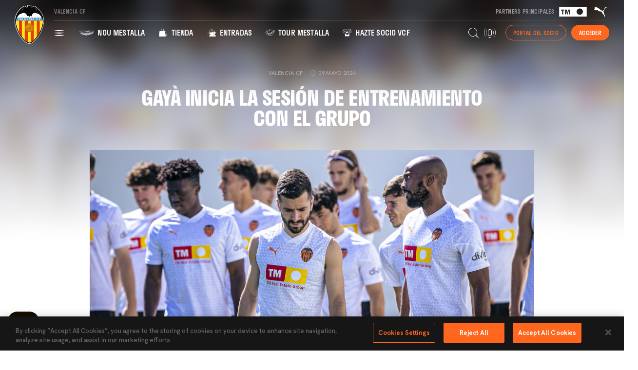

--- FILE ---
content_type: text/html; charset=UTF-8
request_url: https://www.valenciacf.com/gaya-inicia-la-sesion-de-entrenamiento-con-el-grupo
body_size: 342713
content:
<!DOCTYPE html>
<html lang="es">
<head>
    <meta charset="utf-8">
    <meta http-equiv="X-UA-Compatible" content="IE=edge,chrome=1">    

        <!-- Google Tag Manager -->
    <script>(function(w,d,s,l,i){w[l]=w[l]||[];w[l].push({'gtm.start':
    new Date().getTime(),event:'gtm.js'});var f=d.getElementsByTagName(s)[0],
    j=d.createElement(s),dl=l!='dataLayer'?'&l='+l:'';j.async=true;j.src=
    'https://www.googletagmanager.com/gtm.js?id='+i+dl;f.parentNode.insertBefore(j,f);
    })(window,document,'script','dataLayer','GTM-WTHDW9W');</script>
    <!-- End Google Tag Manager -->
     
    <link rel="stylesheet" href="/assets/front-css.css?v=1759901639">

    <title>Gayà inicia la sesión de entrenamiento con el grupo - Valencia CF</title>

<meta name="description" content="Página web oficial del Valencia CF. Toda la información del Club.  Noticias, calendario, venta de entradas, fotos, vídeos y servicios a los aficionados. Amunt Valencia." />

<meta name="viewport" content="width=device-width, initial-scale=1.0" />
<meta name="language" content="es">

<meta name="twitter:card" content="summary_large_image" />
<meta name="twitter:title" content="Gayà inicia la sesión de entrenamiento con el grupo - Valencia CF" />
<meta name="twitter:description" content="Página web oficial del Valencia CF. Toda la información del Club.  Noticias, calendario, venta de entradas, fotos, vídeos y servicios a los aficionados. Amunt Valencia." />
<meta name="twitter:url" content="https://www.valenciacf.com/gaya-inicia-la-sesion-de-entrenamiento-con-el-grupo" />
<meta name="twitter:image" content="https://www.valenciacf.com/public/Image/2024/5/megagayagrupo.jpg">

<meta property="og:title" content="Gayà inicia la sesión de entrenamiento con el grupo - Valencia CF" />
<meta property="og:description" content="Página web oficial del Valencia CF. Toda la información del Club.  Noticias, calendario, venta de entradas, fotos, vídeos y servicios a los aficionados. Amunt Valencia." />
<meta property="og:type" content="website" />
<meta property="og:image" content="https://www.valenciacf.com/public/Image/2024/5/megagayagrupo.jpg" />
<meta property="og:url" content="https://www.valenciacf.com/gaya-inicia-la-sesion-de-entrenamiento-con-el-grupo" />
<meta property="og:site_name" content="" />


<link rel="next" href="/el-valencianismo-se-vuelca-contra-el-acoso-escolar" />
<link rel="canonical" href="https://www.valenciacf.com/gaya-inicia-la-sesion-de-entrenamiento-con-el-grupo" />

                        <link rel="alternate" href="https://www.valenciacf.com/gaya-inicia-la-sesion-de-entrenamiento-con-el-grupo" hreflang="es" />
                            <link rel="alternate" href="https://www.valenciacf.com/gaya-inicia-la-sesion-de-entrenamiento-con-el-grupo" hreflang="x-default" />
                                            <link rel="alternate" href="https://www.valenciacf.com/va/17152484071995660" hreflang="ca" />
                                            <link rel="alternate" href="https://www.valenciacf.com/gaya-starts-the-training-session-with-the-group" hreflang="en" />
                        
<link rel="icon" type="image/png" sizes="16x16" href="/images/favicon-16x16.png">
<link rel="icon" type="image/png" sizes="32x32" href="/images/favicon-32x32.png">
<link rel="apple-touch-icon" sizes="180x180" href="/images/app-icon.png">
<link rel="android-touch-icon" href="/images/app-icon.png">
<link rel="windows-touch-icon" href="/images/app-icon.png">
<link rel="mask-icon" href="/images/safari-pinned-tab.svg" color="#9b895b">

<meta name="msapplication-TileColor" content="#161616">
<meta name="theme-color" content="#161616">

<meta name="apple-itunes-app" content="app-id=1423049571">
<meta name="google-play-app" content="app-id=es.valenciacf.android.app">
<meta http-equiv="Content-Security-Policy" content="frame-src 'self' *.googletagmanager.com *.zendesk.com *.facebook.com *.braintreegateway.com *.paypal.com *.cardinalcommerce.com bid.g.doubleclick.net securepubads.g.doubleclick.net *.google.com youtube.com *;">

<link rel="stylesheet" href="https://use.typekit.net/ado8ieh.css">
<link rel="preconnect" href="https://fonts.googleapis.com">
<link rel="preconnect" href="https://fonts.gstatic.com" crossorigin>
<link href="https://fonts.googleapis.com/css2?family=Hanken+Grotesk:ital,wght@0,500;0,700;1,500;1,700&display=swap" rel="stylesheet">



<link href="https://vjs.zencdn.net/8.6.1/video-js.css" rel="stylesheet" />
<!-- If you'd like to support IE8 (for Video.js versions prior to v7) -->
<!-- <script src="https://vjs.zencdn.net/ie8/1.1.2/videojs-ie8.min.js"></script> -->

<!-- Start of vcfsupport Zendesk Widget script --> 
<script id="ze-snippet" src="https://static.zdassets.com/ekr/snippet.js?key=adc86fd3-ebc9-41b7-a07f-07ec9f51e4d3"> </script>
<!-- End of vcfsupport Zendesk Widget script -->

<!-- <script async src="https://pagead2.googlesyndication.com/pagead/js/adsbygoogle.js?client=ca-pub-4967327683365356" crossorigin="anonymous"></script> -->

<script>
  window.googletag = window.googletag || {cmd: []};
  googletag.cmd.push(function() 
  {
    var MIANUNCIO= googletag.defineSlot('/23140203855/Robapaginas1', [ [580, 400], [250, 250] ], 'div-gpt-ad-1717572056390-0').addService(googletag.pubads());
    var mappinMIANUNCIO = googletag.sizeMapping()
      .addSize([1260, 0], [ [580, 400] ])
      .addSize([840, 0], [ [250, 250] ])
      .addSize([0, 0], [ [250, 250] ])
      .build();
    MIANUNCIO.defineSizeMapping(mappinMIANUNCIO);
    googletag.pubads().enableSingleRequest();
    googletag.pubads().collapseEmptyDivs();
    googletag.pubads().enableLazyLoad({fetchMarginPercent: 100,renderMarginPercent: 50,mobileScaling: 2.0  });
    googletag.enableServices();

    var MIANUNCIO= googletag.defineSlot('/23140203855/Robapaginas2', [ [580, 400], [250, 250] ], 'div-gpt-ad-1717572144347-0').addService(googletag.pubads());
    var mappinMIANUNCIO = googletag.sizeMapping()
      .addSize([1260, 0], [ [580, 400] ])
      .addSize([840, 0], [ [250, 250] ])
      .addSize([0, 0], [ [250, 250] ])
      .build();
    MIANUNCIO.defineSizeMapping(mappinMIANUNCIO);
    googletag.pubads().enableSingleRequest();
    googletag.pubads().collapseEmptyDivs();
    googletag.pubads().enableLazyLoad({fetchMarginPercent: 100,renderMarginPercent: 50,mobileScaling: 2.0  });
    googletag.enableServices();

    var MIANUNCIO= googletag.defineSlot('/23140203855/Robapaginas3', [ [580, 400], [250, 250] ], 'div-gpt-ad-1717572197705-0').addService(googletag.pubads());
    var mappinMIANUNCIO = googletag.sizeMapping()
      .addSize([1260, 0], [ [580, 400] ])
      .addSize([840, 0], [ [250, 250] ])
      .addSize([0, 0], [ [250, 250] ])
      .build();
    MIANUNCIO.defineSizeMapping(mappinMIANUNCIO);
    googletag.pubads().enableSingleRequest();
    googletag.pubads().collapseEmptyDivs();
    googletag.pubads().enableLazyLoad({fetchMarginPercent: 100,renderMarginPercent: 50,mobileScaling: 2.0  });
    googletag.enableServices();

    ////////////////

    var MIANUNCIO= googletag.defineSlot('/23140203855/Billboard1', [ [1024, 768], [728, 90], [320, 100] ], 'div-gpt-ad-1717571660096-0').addService(googletag.pubads());
    var mappinMIANUNCIO = googletag.sizeMapping()
      .addSize([1260, 0], [ [1024, 768] ])
      .addSize([840, 0], [ [728, 90] ])
      .addSize([0, 0], [ [320, 100] ])
      .build();
    MIANUNCIO.defineSizeMapping(mappinMIANUNCIO);
    googletag.pubads().enableSingleRequest();
    googletag.pubads().collapseEmptyDivs();
    googletag.pubads().enableLazyLoad({fetchMarginPercent: 100,renderMarginPercent: 50,mobileScaling: 2.0  });
    googletag.enableServices();

    var MIANUNCIO= googletag.defineSlot('/23140203855/Billboard2', [ [1024, 768], [728, 90], [320, 100] ], 'div-gpt-ad-1717571842012-0').addService(googletag.pubads());
    var mappinMIANUNCIO = googletag.sizeMapping()
      .addSize([1260, 0], [ [1024, 768] ])
      .addSize([840, 0], [ [728, 90] ])
      .addSize([0, 0], [ [320, 100] ])
      .build();
    MIANUNCIO.defineSizeMapping(mappinMIANUNCIO);
    googletag.pubads().enableSingleRequest();
    googletag.pubads().collapseEmptyDivs();
    googletag.pubads().enableLazyLoad({fetchMarginPercent: 100,renderMarginPercent: 50,mobileScaling: 2.0  });
    googletag.enableServices();

    var MIANUNCIO= googletag.defineSlot('/23140203855/Billboard3', [ [1024, 768], [728, 90], [320, 100] ], 'div-gpt-ad-1717571899022-0').addService(googletag.pubads());
    var mappinMIANUNCIO = googletag.sizeMapping()
      .addSize([1260, 0], [ [1024, 768] ])
      .addSize([840, 0], [ [728, 90] ])
      .addSize([0, 0], [ [320, 100] ])
      .build();
    MIANUNCIO.defineSizeMapping(mappinMIANUNCIO);
    googletag.pubads().enableSingleRequest();
    googletag.pubads().collapseEmptyDivs();
    googletag.pubads().enableLazyLoad({fetchMarginPercent: 100,renderMarginPercent: 50,mobileScaling: 2.0  });
    googletag.enableServices();

    ////////////////

    var MIANUNCIO= googletag.defineSlot('/23140203855/Brand_day_sticky', [ [1024, 768], [728, 90] ], 'div-gpt-ad-1719307725034-0').addService(googletag.pubads());
    var mappinMIANUNCIO = googletag.sizeMapping()
      .addSize([1260, 0], [ [1024, 768] ])
      .addSize([768, 0], [ [728, 90] ])
      .addSize([0, 0], [ [728, 90] ])
      .build();
    MIANUNCIO.defineSizeMapping(mappinMIANUNCIO);
    googletag.pubads().enableSingleRequest();
    googletag.pubads().collapseEmptyDivs();
    googletag.pubads().enableLazyLoad({fetchMarginPercent: 100,renderMarginPercent: 50,mobileScaling: 2.0  });
    googletag.enableServices();
  });
</script>
<script async src="https://securepubads.g.doubleclick.net/tag/js/gpt.js"></script>

<!-------------------------------------------------------------------->

    
</head>
<body class="public node-News   node-News--17152484071995660 ">
        <!-- Google Tag Manager (noscript) -->
    <noscript><iframe src="https://www.googletagmanager.com/ns.html?id=GTM-WTHDW9W"
    height="0" width="0" style="display:none;visibility:hidden"></iframe></noscript>
    <!-- End Google Tag Manager (noscript) -->
    
    <div class="main-container">
        <header class="main-header main-header--desktop main-header-sticky js-main-header">
    <div class="main-header__inner">
        <div class="main-header__logo">
                        <a href="/" class="main-logo"><img src="/svg/escudo.svg"></a>
        </div>
        <div class="main-header__menus">
            <div class="main-header__menus-row main-header__menus-row--first">
                <div class="main-header__topmenu">
                    
                    <span class="main-header__topmenu__vcf">Valencia CF</span>
                </div>
                <div class="main-header__partners">
                    <span class="">Partners principales</span>
                    <a href="https://www.tmgrupoinmobiliario.com/" target="_blank"><img src="/svg/partners-header/tm.svg"></a>
                    <a href="https://eu.puma.com/" target="_blank"><img src="/svg/partners-header/puma.svg"></a>
                </div>
            </div>
            <div class="main-header__separator"></div>
            <div class="main-header__menus-row">
                <div>
                    <nav class="main-menu">
    <ul class="main-menu__level main-menu__level0">
        <li class="main-menu__item ">
            <a href="#" class="js-toggle-full-menu js-menu-item">
            <svg xmlns="http://www.w3.org/2000/svg" width="22" height="12" viewBox="0 0 22 12" fill="none">
            <path d="M5.31 1.69006C4.43 1.62006 3.55 1.53006 2.66 1.41006C1.77 1.29006 0.9 1.14006 0.01 0.950061C0.89 0.760061 1.77 0.600061 2.66 0.490061C3.55 0.380061 4.42 0.280061 5.31 0.210061C6.19 0.120061 7.07 0.060061 7.96 0.040061C8.85 0.020061 9.72 6.10352e-05 10.61 6.10352e-05C11.5 6.10352e-05 12.37 0.010061 13.26 0.040061C14.15 0.070061 15.02 0.120061 15.91 0.210061C16.79 0.280061 17.67 0.370061 18.56 0.490061C19.45 0.610061 20.32 0.760061 21.21 0.950061C20.33 1.14006 19.45 1.30006 18.56 1.41006C17.67 1.52006 16.8 1.62006 15.91 1.69006C15.02 1.76006 14.15 1.81006 13.26 1.85006C12.37 1.89006 11.5 1.90006 10.61 1.90006C9.72 1.90006 8.85 1.89006 7.96 1.86006C7.07 1.83006 6.2 1.78006 5.31 1.69006ZM13.25 6.63006C14.13 6.60006 15.01 6.56006 15.9 6.48006C16.79 6.40006 17.66 6.32006 18.55 6.20006C19.44 6.08006 20.31 5.92006 21.2 5.71006C20.32 5.52006 19.44 5.36006 18.55 5.25006C17.66 5.14006 16.79 5.04006 15.9 4.97006C15.01 4.90006 14.14 4.85006 13.25 4.82006C12.36 4.79006 11.49 4.77006 10.6 4.75006C9.72 4.77006 8.84 4.79006 7.95 4.82006C7.06 4.85006 6.19 4.89006 5.3 4.97006C4.41 5.05006 3.54 5.13006 2.65 5.25006C1.76 5.37006 0.89 5.52006 0 5.71006C0.88 5.92006 1.76 6.08006 2.65 6.20006C3.54 6.32006 4.41 6.41006 5.3 6.48006C6.19 6.55006 7.06 6.60006 7.95 6.63006C8.84 6.66006 9.71 6.68006 10.6 6.70006C11.48 6.68006 12.36 6.66006 13.25 6.63006ZM7.96 9.81006C7.08 9.84006 6.2 9.89006 5.31 9.98006C4.43 10.0501 3.55 10.1401 2.66 10.2601C1.77 10.3801 0.9 10.5301 0.01 10.7201C0.89 10.9101 1.77 11.0701 2.66 11.1801C3.55 11.2901 4.42 11.3901 5.31 11.4601C6.19 11.5501 7.07 11.6101 7.96 11.6301C8.85 11.6501 9.72 11.6701 10.61 11.6701C11.5 11.6701 12.37 11.6601 13.26 11.6301C14.15 11.6001 15.02 11.5501 15.91 11.4601C16.79 11.3901 17.67 11.3001 18.56 11.1801C19.45 11.0601 20.32 10.9101 21.21 10.7201C20.33 10.5301 19.45 10.3701 18.56 10.2601C17.67 10.1501 16.8 10.0501 15.91 9.98006C15.03 9.89006 14.15 9.83006 13.26 9.81006C12.37 9.79006 11.5 9.77006 10.61 9.77006C9.72 9.77006 8.85 9.78006 7.96 9.81006Z" fill="white"/>
            </svg>   
                
            </a>
        </li>
                                <li class="main-menu__item ">
                <a href="/nou-mestalla" class="js-menu-item" data-id="17364976685247800">
                                            <svg xmlns="http://www.w3.org/2000/svg" width="30" height="20" viewBox="0 0 30 20" fill="none">
<g clip-path="url(#clip0_2566_18374)">
<path d="M28.8464 9.54555C28.3833 9.59701 27.9373 9.71708 27.4742 9.76854C27.1483 9.80284 26.9424 9.68277 26.9596 9.59701C26.9767 9.52839 27.0111 9.45978 27.0454 9.37402C27.0282 9.25395 26.7709 9.2711 26.5994 9.28825C26.0676 9.35686 25.5187 9.59701 24.987 9.71708C24.6954 9.78569 24.3695 9.71708 24.3866 9.61416C24.3866 9.5627 24.4038 9.52839 24.4038 9.45978C24.3523 9.30541 24.0779 9.35686 23.8892 9.39117C23.4604 9.47694 23.0144 9.61416 22.5856 9.75138C22.191 9.87146 21.7965 9.99153 21.402 10.0944C21.1276 10.1631 20.8188 10.1116 20.7673 10.0258C20.7673 9.99153 20.7673 9.94007 20.7673 9.88861C20.6987 9.71708 20.39 9.76854 20.2013 9.80284C19.7725 9.90576 19.3265 10.0601 18.9148 10.2145C18.4517 10.3689 17.9714 10.5061 17.7484 10.5576C17.474 10.6262 17.148 10.5576 17.0794 10.4375C17.0794 10.386 17.0623 10.3517 17.0623 10.3003C16.9594 10.1116 16.6678 10.1459 16.4962 10.1802C16.0846 10.266 15.6557 10.4204 15.2612 10.5747C14.8152 10.7291 14.3521 10.832 14.1463 10.8663C13.889 10.9178 13.5802 10.832 13.4773 10.7291C13.4601 10.6605 13.443 10.5919 13.4258 10.5061C13.3058 10.3003 13.0313 10.3346 12.8426 10.3689C12.5682 10.4375 11.7105 10.712 11.7105 10.712C11.2989 10.832 10.87 10.9006 10.6642 10.9349C10.424 10.9693 10.1153 10.8835 10.0124 10.7806C9.99522 10.712 9.96091 10.6605 9.94376 10.5747C9.80654 10.386 9.54924 10.4032 9.37771 10.4375C9.10326 10.4718 8.31422 10.6776 8.31422 10.6776C7.93685 10.7634 7.54233 10.8149 7.3708 10.832C7.11351 10.8492 6.7876 10.7463 6.73614 10.6433C6.59892 10.489 6.35877 10.489 6.2044 10.5061C5.96425 10.5233 5.26098 10.6605 5.26098 10.6605C4.91792 10.712 4.57485 10.7463 4.40332 10.7463C4.21464 10.7463 3.95734 10.6776 3.85443 10.609C3.82012 10.5404 3.78581 10.489 3.73435 10.4032C3.59713 10.266 3.39129 10.266 3.27122 10.2831C3.06539 10.2317 2.44788 10.3174 2.44788 10.3174C2.15627 10.3517 2.15627 10.3689 2.01905 10.3517C1.83037 10.3517 1.52161 10.2317 1.4873 10.1631L1.67599 10.489C1.71029 10.5576 2.01905 10.7291 2.22489 10.7291C2.36211 10.7463 2.37926 10.7291 2.67087 10.712C2.67087 10.712 3.30553 10.6433 3.51137 10.6433C3.63144 10.6433 3.83727 10.6433 3.95734 10.7806C3.99165 10.832 4.02596 10.9006 4.06026 10.9693C4.11172 11.055 4.40332 11.1579 4.64347 11.1751C4.79784 11.1751 5.15806 11.1579 5.50112 11.1236C5.50112 11.1236 6.22155 11.0036 6.46169 10.9864C6.61607 10.9864 6.83906 10.9864 6.97628 11.1579C7.02774 11.2609 7.35365 11.3809 7.61095 11.3809C7.78248 11.3809 8.177 11.3295 8.55436 11.2609C8.55436 11.2609 9.3434 11.0722 9.61785 11.0379C9.77223 11.0207 10.0124 11.0036 10.1496 11.1922C10.1668 11.2437 10.1839 11.3123 10.2011 11.3809C10.2525 11.501 10.5956 11.6382 10.8529 11.6039C11.0416 11.5868 11.4704 11.501 11.8821 11.3981C11.8821 11.3981 12.7397 11.1236 13.0313 11.0722C13.2028 11.0379 13.4601 11.0207 13.5802 11.2094C13.5974 11.278 13.5974 11.3466 13.6145 11.4324C13.6488 11.5696 13.9919 11.6725 14.2835 11.6211C14.4893 11.5868 14.9353 11.4667 15.3813 11.3123C15.7758 11.1579 16.1875 11.0036 16.5991 10.9006C16.7707 10.8492 17.0623 10.8149 17.148 11.0207C17.148 11.055 17.148 11.1065 17.1652 11.1579C17.1824 11.2952 17.5254 11.3809 17.817 11.3123C18.0229 11.2609 18.5031 11.1065 18.9663 10.9349C19.3779 10.7634 19.8068 10.5919 20.2356 10.4718C20.4071 10.4204 20.6816 10.3689 20.7673 10.5404C20.7673 10.5747 20.7673 10.6262 20.7673 10.6776C20.7673 10.7977 21.0932 10.8663 21.402 10.7806C21.6078 10.7291 22.1053 10.5747 22.5684 10.4032C22.9801 10.2317 23.4089 10.0773 23.8549 9.97437C24.0264 9.92292 24.318 9.88861 24.3523 10.043C24.3352 10.0944 24.3352 10.1459 24.318 10.2145C24.3009 10.3346 24.6268 10.386 24.9012 10.3003C25.4158 10.1459 25.9476 9.87146 26.4793 9.75138C26.6508 9.71708 26.9081 9.69993 26.9253 9.83715C26.9424 9.78569 26.9596 9.75138 26.9767 9.71708C26.9424 9.82 26.9081 9.90576 26.8567 10.0601C26.8224 10.1459 27.0968 10.3003 27.3541 10.2317C27.8172 10.1116 28.6749 9.92292 28.7092 9.92292C28.8807 9.90576 29.0694 9.92292 29.0523 10.043L29.1895 9.82C29.2238 9.63131 29.0351 9.52839 28.8464 9.54555Z" fill="white"/>
<path d="M28.4862 10.1802C28.0231 10.2317 27.5428 10.4203 27.114 10.5061C26.8052 10.5747 26.6337 10.4718 26.6509 10.386C26.668 10.3174 26.7023 10.266 26.7195 10.1802C26.7195 10.0258 26.445 10.0601 26.2906 10.0944C25.7589 10.2145 25.2271 10.5404 24.7297 10.712C24.4553 10.7977 24.1465 10.7463 24.1637 10.6262C24.1808 10.5747 24.1808 10.5061 24.198 10.4547C24.1637 10.2831 23.8892 10.3346 23.7005 10.386C23.2717 10.5061 22.8429 10.6605 22.4312 10.8492C21.9681 11.0379 21.4878 11.1922 21.2819 11.2608C21.0246 11.3295 20.733 11.2952 20.6816 11.1922C20.6816 11.1408 20.6816 11.0893 20.6987 11.0379C20.6473 10.832 20.3557 10.9006 20.167 10.9521C19.7382 11.0722 19.3265 11.2608 18.9148 11.4324C18.4688 11.6211 17.9886 11.7754 17.7827 11.8269C17.4911 11.8955 17.1652 11.8097 17.1481 11.6725C17.1481 11.6382 17.1481 11.5868 17.1481 11.5353C17.0623 11.3123 16.7878 11.3638 16.5992 11.4152C16.1875 11.5181 15.793 11.6725 15.3984 11.8441C14.9696 11.9984 14.5236 12.1185 14.3178 12.1528C14.0605 12.2043 13.7518 12.1013 13.6831 11.9641C13.666 11.8955 13.666 11.8269 13.6488 11.7411C13.5459 11.5181 13.2715 11.5525 13.0999 11.5696C12.8255 11.6211 11.9678 11.8955 11.9678 11.8955C11.5562 12.0156 11.1445 12.0842 10.9558 12.1013C10.7157 12.1185 10.4069 12.0156 10.3211 11.8955C10.304 11.8269 10.2868 11.7583 10.2697 11.6897C10.1496 11.4838 9.89231 11.4838 9.72078 11.501C9.46349 11.5181 8.67445 11.7068 8.67445 11.7068C8.29708 11.7754 7.90256 11.8097 7.73103 11.8097C7.49089 11.8097 7.16498 11.6897 7.11352 11.5696C6.97629 11.3809 6.7533 11.3809 6.59893 11.3809C6.35878 11.3809 5.63835 11.501 5.63835 11.501C5.29529 11.5353 4.93508 11.5525 4.7807 11.5353C4.57487 11.5181 4.28326 11.4152 4.21465 11.3295C4.18035 11.278 4.16319 11.2094 4.12889 11.1236C4.00881 10.9692 3.78582 10.9692 3.66575 10.9521C3.44276 10.9521 2.8081 11.0036 2.8081 11.0036C2.49935 11.0207 2.48219 11.0207 2.34497 11.0207C2.13913 11.0036 1.91614 10.9178 1.88184 10.8492L2.08767 11.2094C2.12198 11.278 2.34497 11.4152 2.53365 11.4324C2.67088 11.4495 2.70518 11.4495 3.01394 11.4495C3.01394 11.4495 3.66575 11.4152 3.87159 11.4324C4.00881 11.4324 4.21465 11.4667 4.33472 11.6211C4.35188 11.6725 4.38618 11.7411 4.42049 11.8097C4.4891 11.947 4.40334 11.9813 5.00369 12.067C5.15807 12.0842 5.51828 12.0842 5.86135 12.067C5.86135 12.067 6.58177 11.9813 6.82192 11.9813C6.97629 11.9813 7.19928 11.9984 7.33651 12.1871C7.38797 12.3072 7.71387 12.4616 7.95402 12.4616C8.12555 12.4616 8.52007 12.4444 8.88028 12.3758C8.88028 12.3758 9.65217 12.2043 9.92662 12.1871C10.081 12.17 10.3211 12.17 10.4412 12.3758C10.4584 12.4444 10.4755 12.4959 10.4927 12.5816C10.527 12.7189 10.87 12.8732 11.1273 12.8561C11.316 12.8389 11.7277 12.7703 12.1222 12.6674C12.1222 12.6674 12.9627 12.393 13.2372 12.3415C13.4087 12.3072 13.6488 12.29 13.7689 12.513C13.7861 12.5816 13.7861 12.6502 13.8032 12.736C13.8375 12.8904 14.1634 13.0105 14.4379 12.959C14.6266 12.9247 15.0725 12.8046 15.4842 12.6331C15.8616 12.4616 16.2733 12.29 16.6506 12.1871C16.8221 12.1357 17.0966 12.0842 17.1824 12.3243C17.1824 12.1871 17.1824 12.2557 17.1824 12.4616C17.1995 12.6159 17.5254 12.7017 17.7999 12.6159C18.0057 12.5645 18.4517 12.393 18.8977 12.2043C19.2922 12.0156 19.7039 11.8097 20.1155 11.6897C20.2871 11.6382 20.5444 11.5696 20.613 11.7583C20.613 11.8097 20.613 11.8441 20.5958 11.8955C20.5958 12.0327 20.9046 12.0842 21.1962 11.9984C21.402 11.9298 21.8651 11.7583 22.3111 11.5525C22.7056 11.3638 23.1345 11.1751 23.5461 11.0379C23.7177 10.9864 23.9921 10.9178 24.0264 11.1065C24.0436 11.055 24.0436 11.0207 24.0436 10.9864C24.0264 11.0722 24.0093 11.1751 23.975 11.2952C23.9578 11.4152 24.2666 11.4667 24.5239 11.3809C25.0213 11.1922 25.5187 10.832 26.0505 10.6948C26.2049 10.6433 26.445 10.609 26.4622 10.7463C26.445 10.7977 26.4279 10.8492 26.3936 10.9178C26.3592 11.0207 26.5822 11.1236 26.8395 11.0379C27.2684 10.9178 27.7486 10.712 28.1946 10.6433C28.3318 10.6262 28.5548 10.609 28.5377 10.7463L28.6921 10.4718C28.8807 10.1974 28.6235 10.1802 28.4862 10.1802Z" fill="white"/>
<path d="M28.1089 10.9349C27.6629 11.0206 27.1998 11.2436 26.7709 11.3808C26.4793 11.4666 26.2906 11.3637 26.3078 11.2608C26.325 11.2265 26.3421 11.175 26.3593 11.1235C26.3593 10.9692 26.102 11.0035 25.9476 11.0549C25.433 11.2093 24.9356 11.6038 24.4553 11.8097C24.198 11.9126 23.8892 11.8611 23.9064 11.741C23.9235 11.6896 23.9235 11.621 23.9407 11.5524C23.9064 11.3637 23.6491 11.4323 23.4775 11.5009C23.0659 11.6381 22.6542 11.844 22.2597 12.0326C21.8137 12.2385 21.3506 12.4272 21.1619 12.4958C20.9046 12.5815 20.6301 12.5472 20.5787 12.4443C20.5787 12.3929 20.5787 12.3414 20.5958 12.2899C20.5444 12.0841 20.2699 12.1527 20.0984 12.2042C19.6867 12.3414 19.275 12.5472 18.8977 12.7531C18.4689 12.9589 18.0229 13.1304 17.817 13.1819C17.5426 13.2677 17.2167 13.1819 17.1995 13.0275C17.1995 12.9932 17.1995 12.9418 17.1995 12.8903C17.1138 12.6502 16.8565 12.7016 16.6849 12.7531C16.3076 12.8731 15.913 13.0447 15.5357 13.2162C15.124 13.3877 14.6952 13.5078 14.5065 13.5421C14.2492 13.5936 13.9233 13.4735 13.889 13.3191C13.8718 13.2505 13.8718 13.1819 13.8547 13.0961C13.7518 12.856 13.4945 12.8731 13.3229 12.9075C13.0485 12.9418 12.2251 13.2162 12.2251 13.2162C11.8306 13.3363 11.4361 13.3877 11.2474 13.4049C11.0073 13.422 10.6814 13.2677 10.6299 13.1304C10.6128 13.0618 10.5956 12.9932 10.5784 12.9246C10.4584 12.6845 10.2182 12.6845 10.0467 12.7016C9.78941 12.7188 9.01752 12.8731 9.01752 12.8731C8.6573 12.9246 8.26278 12.9418 8.09125 12.9418C7.85111 12.9246 7.5252 12.7702 7.47374 12.633C7.33652 12.4272 7.11353 12.41 6.95915 12.3929C6.71901 12.3757 6.01573 12.4443 6.01573 12.4443C5.67267 12.4615 5.31246 12.4443 5.15808 12.4272C4.93509 12.3929 4.64349 12.2556 4.57488 12.1527C4.54057 12.1013 4.52342 12.0326 4.48911 11.964C4.36904 11.7925 4.14605 11.7754 4.00883 11.7582C3.78584 11.741 3.13402 11.7582 3.13402 11.7582C2.70519 11.7582 2.32783 11.621 2.27637 11.5524L2.4822 11.9126C2.53366 11.9983 2.67089 12.1356 2.89388 12.1699C3.04825 12.2042 3.06541 12.2213 3.37416 12.2385C3.59715 12.2385 4.02598 12.2385 4.23182 12.2728C4.36904 12.2899 4.57488 12.3242 4.7121 12.4958C4.74641 12.5472 4.76356 12.6159 4.79787 12.7016C4.84933 12.8045 5.17523 12.9761 5.39822 13.0104C5.5526 13.0447 5.91281 13.079 6.23872 13.0618C6.23872 13.0618 6.942 13.0104 7.18214 13.0447C7.33652 13.0618 7.55951 13.079 7.69673 13.302C7.74819 13.4392 8.0741 13.6107 8.31424 13.6279C8.48577 13.645 8.86314 13.645 9.22335 13.5936C9.22335 13.5936 9.97809 13.4563 10.2182 13.4392C10.3726 13.4392 10.6128 13.4392 10.7328 13.6793C10.75 13.748 10.7671 13.7994 10.7843 13.8852C10.8357 14.0396 11.1617 14.1939 11.4189 14.1939C11.5905 14.1939 11.985 14.1253 12.3624 14.0224C12.3624 14.0224 13.1514 13.7651 13.4259 13.7136C13.5802 13.6965 13.8375 13.6622 13.9404 13.9023C13.9576 13.9709 13.9576 14.0396 13.9748 14.1253C14.0091 14.2797 14.335 14.4169 14.5923 14.3655C14.7809 14.3312 15.1926 14.2111 15.5871 14.0396C15.5871 14.0396 16.4276 13.645 16.7021 13.5764C16.8736 13.525 17.1309 13.4735 17.2167 13.7136C17.1995 13.5421 17.2167 13.6107 17.2338 13.8509C17.251 14.0052 17.5769 14.0739 17.8342 13.9881C18.0229 13.9195 18.4517 13.748 18.8805 13.5421C19.2579 13.3363 19.6524 13.1304 20.0469 12.9761C20.2013 12.9075 20.4586 12.856 20.5272 13.0275C20.5272 13.079 20.5272 13.1133 20.5272 13.1819C20.5272 13.3191 20.836 13.3534 21.1104 13.2505C21.2991 13.1819 21.7451 12.9761 22.1739 12.7531C22.5513 12.5472 22.963 12.3414 23.3575 12.187C23.529 12.1184 23.7863 12.0498 23.8206 12.2213C23.8035 12.2728 23.8035 12.3414 23.7863 12.41C23.7691 12.5301 24.0779 12.5644 24.3352 12.4443C24.7983 12.2385 25.2786 11.8097 25.7761 11.6381C25.9304 11.5867 26.1706 11.5352 26.1877 11.6724C26.1706 11.7067 26.1706 11.7239 26.1534 11.7582C26.1363 11.8611 26.3593 11.9469 26.5994 11.8611C26.9768 11.7239 27.4571 11.4666 27.8859 11.3808C28.0231 11.3465 28.2289 11.3122 28.2118 11.4494L28.3662 11.175C28.5034 10.9349 28.2461 10.9005 28.1089 10.9349Z" fill="white"/>
<path d="M27.7147 11.7067C27.303 11.8096 26.8742 12.1012 26.4625 12.2213C26.2566 12.2899 25.9994 12.2213 26.0165 12.1355C26.0165 12.1184 26.0337 12.0841 26.0337 12.0669C26.0165 11.9297 25.7764 11.9812 25.622 12.0326C25.1417 12.2213 24.6786 12.6501 24.2326 12.8731C23.9924 12.9932 23.6837 12.976 23.7008 12.856C23.7008 12.8045 23.718 12.7359 23.7352 12.6673C23.7008 12.4958 23.4435 12.5644 23.272 12.633C22.8775 12.7874 22.483 13.0104 22.1056 13.2162C21.6939 13.4392 21.248 13.645 21.0593 13.7308C20.8191 13.8337 20.5447 13.8165 20.4932 13.7136C20.4932 13.6622 20.4932 13.6107 20.4932 13.5593C20.4246 13.3534 20.1673 13.4392 20.0129 13.4906C19.6356 13.645 19.241 13.868 18.8808 14.0738C18.4692 14.2797 18.0575 14.4684 17.8688 14.5198C17.6115 14.6056 17.2856 14.537 17.2684 14.3826C17.2684 14.3483 17.2513 14.2968 17.2513 14.2454C17.1655 14.0224 16.9082 14.0738 16.7539 14.1253C16.4794 14.2111 15.6732 14.5884 15.6732 14.5884C15.2787 14.76 14.8842 14.88 14.6955 14.9143C14.4382 14.9658 14.1123 14.8286 14.078 14.6742C14.0608 14.6056 14.0608 14.537 14.0437 14.4684C13.9408 14.2282 13.6835 14.2454 13.5291 14.2625C13.2718 14.2968 12.4999 14.5541 12.4999 14.5541C12.1397 14.657 11.7452 14.7085 11.5736 14.7085C11.3335 14.7085 10.9904 14.537 10.9561 14.3998C10.939 14.3483 10.9218 14.2797 10.9047 14.2111C10.7674 13.9709 10.5445 13.9538 10.3901 13.9538C10.1499 13.9538 9.41235 14.091 9.41235 14.091C9.06929 14.1425 8.69192 14.1253 8.52039 14.1081C8.28025 14.091 7.93719 13.8852 7.88573 13.7651C7.93719 13.8852 7.93719 13.8852 7.88573 13.7651C7.7485 13.5421 7.52551 13.5078 7.37113 13.4906C7.13099 13.4563 6.44487 13.4906 6.44487 13.4906C6.11896 13.4906 5.75875 13.4392 5.60437 13.422C5.38138 13.3706 5.05547 13.199 5.00401 13.079C4.96971 13.0275 4.9354 12.9589 4.90109 12.8903C4.76387 12.7016 4.54088 12.6501 4.40366 12.633C4.18067 12.5987 3.58031 12.5815 3.58031 12.5815C3.06572 12.5301 2.77412 12.3928 2.72266 12.3071L2.9628 12.7188C3.01426 12.8217 3.11718 12.9932 3.8376 13.0961C4.04344 13.1304 4.45512 13.1476 4.6781 13.1819C4.81533 13.2162 5.02117 13.2677 5.17554 13.4563C5.20985 13.5249 5.24416 13.5764 5.29561 13.6622C5.36423 13.7822 5.69014 13.9709 5.91313 14.0395C6.0675 14.0738 6.41056 14.1425 6.73647 14.1425C6.73647 14.1425 7.40544 14.1425 7.62843 14.1768C7.76565 14.1939 7.98864 14.2454 8.14302 14.4855C8.21163 14.6227 8.5547 14.8286 8.77769 14.8629C8.93206 14.88 9.30943 14.8972 9.63534 14.8629C9.63534 14.8629 10.3386 14.7428 10.5788 14.76C10.7331 14.76 10.9561 14.7771 11.0933 15.0344C11.0762 14.983 11.059 14.9315 11.0419 14.88C11.0762 14.983 11.1105 15.0859 11.162 15.2231C11.2134 15.3775 11.5565 15.549 11.7795 15.5319C11.951 15.5319 12.3284 15.4804 12.6714 15.3775C12.6714 15.3775 13.409 15.1373 13.6663 15.0859C13.8207 15.0687 14.0608 15.0516 14.1809 15.2746C14.1981 15.3432 14.2152 15.4118 14.2324 15.4804C14.2838 15.6348 14.5926 15.7377 14.8499 15.6862C15.0214 15.6519 15.4159 15.5319 15.7761 15.3775C15.7761 15.3775 16.5652 15.0001 16.8225 14.9143C16.9768 14.8629 17.2341 14.8114 17.3199 15.0173C17.3199 15.0516 17.3371 15.103 17.3371 15.1545C17.3714 15.2917 17.6801 15.3432 17.9374 15.2574C18.1089 15.1888 18.5206 15.0173 18.9151 14.7943C19.2754 14.5884 19.6356 14.3654 20.0129 14.2111C20.1673 14.1425 20.4075 14.0738 20.4761 14.2282C20.4761 14.2625 20.4761 14.314 20.4761 14.3654C20.4932 14.4855 20.7848 14.5027 21.0593 14.3826C21.248 14.2968 21.6596 14.091 22.0713 13.868C22.4315 13.6622 22.8089 13.4392 23.1863 13.2676C23.3406 13.199 23.5979 13.1133 23.6322 13.2676C23.6322 13.3191 23.6151 13.3706 23.6151 13.4392C23.6151 13.5421 23.9238 13.5421 24.164 13.422C24.5928 13.199 25.0216 12.7531 25.4676 12.5644C25.6048 12.4958 25.845 12.4443 25.8793 12.5644C25.8793 12.5815 25.8793 12.5987 25.8793 12.5987C25.8621 12.6844 26.1366 12.7188 26.3424 12.6501C26.7198 12.5301 27.1315 12.2213 27.526 12.1184C27.646 12.0841 27.8004 12.0155 27.8176 12.1184L27.9891 11.8096C28.0577 11.6381 27.8347 11.6724 27.7147 11.7067Z" fill="white"/>
<path d="M9.78955 8.9109C13.426 8.29339 17.234 7.57296 21.4536 7.2299C23.8379 7.04121 28.7265 6.88684 30.459 8.17332C27.663 4.58833 15.999 7.2642 12.1738 7.88171C9.84101 8.25908 5.39837 9.03097 2.82541 8.51638C1.89915 8.32769 1.12726 7.93317 1.21302 7.59011C1.48747 6.49232 6.75346 5 6.75346 5C6.75346 5 0.835656 6.21787 0.475442 7.71018C0.18384 8.96236 3.78598 9.92293 9.78955 8.9109Z" fill="white"/>
<path d="M10.218 6.33783C11.1786 6.73235 13.7516 6.4236 14.6435 6.33783C16.7705 6.13199 18.7431 5.90901 20.8186 5.73747C19.7894 5.73747 18.7259 5.82324 17.7139 5.92616C16.1701 6.04623 12.3965 6.32068 11.4873 6.32068C10.887 6.30353 10.664 6.20061 10.6469 6.13199C10.6297 6.04623 10.9385 5.90901 11.0757 5.84039C11.5388 5.6174 12.5508 5.36011 12.5508 5.36011C12.5508 5.36011 11.5217 5.54879 11.0242 5.72032C10.8012 5.77178 9.7892 6.14915 10.218 6.33783Z" fill="white"/>
</g>
<defs>
<clipPath id="clip0_2566_18374">
<rect width="30" height="20" fill="white"/>
</clipPath>
</defs>
</svg>
                                        Nou Mestalla
                </a>
            </li>
                                            <li class="main-menu__item ">
                <a href="/tienda" class="js-menu-item" data-id="17279315467102360">
                                            <svg xmlns="http://www.w3.org/2000/svg" width="20" height="20" viewBox="0 0 20 20" fill="none">
  <path d="M17.6894 16.3628C17.6894 16.3941 17.6894 16.4253 17.6707 16.4566C17.6519 16.4878 17.6457 16.5066 17.6207 16.5316L17.0894 16.8941C16.9144 17.0128 16.7332 17.1378 16.5457 17.2566C16.4019 17.3566 16.2519 17.4566 16.1019 17.5628C15.9519 17.6691 15.7957 17.7691 15.6582 17.8691C15.5832 17.9441 15.4957 18.0066 15.4019 18.0441C15.3082 18.0816 15.2144 18.1003 15.1144 18.1003L2.97692 18.0816C2.86442 18.0816 2.76442 18.0566 2.66442 18.0066C2.56442 17.9566 2.48317 17.8878 2.41442 17.8003C2.32692 17.7128 2.26442 17.6003 2.22692 17.4691C2.18942 17.3378 2.17693 17.2066 2.18318 17.0691L3.37692 7.24405C3.40192 7.0128 3.48943 6.81905 3.63943 6.6628C3.78943 6.50655 3.97692 6.43155 4.18317 6.43155L13.7269 6.4628C13.8269 6.4628 13.9207 6.48155 14.0082 6.51905C14.0957 6.55655 14.1707 6.60655 14.2394 6.65655C14.6019 6.83155 14.9582 7.0128 15.3082 7.19405C15.6582 7.3753 16.0082 7.55655 16.3582 7.73155C16.3832 7.74405 16.3957 7.75655 16.4082 7.7753C16.4207 7.79405 16.4332 7.8128 16.4394 7.83155V7.8628C16.6019 8.55655 16.7519 9.25655 16.8769 9.95655C17.0019 10.6566 17.1207 11.3566 17.2332 12.0628C17.3332 12.7691 17.4207 13.4753 17.5082 14.1878C17.5957 14.9003 17.6519 15.6128 17.6957 16.3316V16.3503L17.6894 16.3628ZM6.24568 4.5878C6.24568 4.2878 6.43317 3.7628 6.81442 3.0003C7.19567 2.2378 7.94567 1.8628 9.07067 1.8753H9.13942C10.2644 1.8753 11.0082 2.2753 11.3707 3.0753C11.7332 3.8753 11.9144 4.3878 11.9144 4.61905V5.48155C11.9144 5.59405 11.8832 5.68155 11.8207 5.75655C11.7582 5.83155 11.6832 5.8628 11.5957 5.8628C11.5082 5.8628 11.4332 5.8253 11.3644 5.75655C11.2957 5.6878 11.2644 5.59405 11.2644 5.48155V4.61905C10.7707 3.39405 10.0394 2.7753 9.08317 2.76905H9.01442C7.97692 2.76905 7.26442 3.38155 6.88317 4.60655V5.4503C6.88317 5.5628 6.85193 5.6503 6.78318 5.7253C6.71443 5.8003 6.63942 5.83155 6.55192 5.83155C6.46442 5.83155 6.38942 5.79405 6.32692 5.7253C6.26442 5.65655 6.23317 5.5628 6.23317 5.4503V4.5878H6.24568ZM16.8769 14.2441C16.7582 13.5628 16.6394 12.8753 16.5269 12.1941C16.4269 11.5003 16.3394 10.8003 16.2644 10.1003C16.1894 9.4003 16.1269 8.7003 16.0832 8.00655C15.7957 7.80655 15.5144 7.6128 15.2332 7.41905C14.9519 7.2253 14.6707 7.0378 14.3832 6.8503C14.4394 6.91905 14.4832 6.9878 14.5144 7.0628C14.5457 7.1378 14.5707 7.2253 14.5832 7.3128L15.9082 17.0691C15.9207 17.1816 15.9144 17.2878 15.9019 17.3941C15.8894 17.5003 15.8519 17.5941 15.7957 17.6816C15.9082 17.5816 16.0144 17.4816 16.1207 17.3816C16.2269 17.2816 16.3332 17.1816 16.4457 17.0816L16.8769 16.6816L17.3082 16.2816C17.1519 15.6003 17.0144 14.9128 16.8957 14.2316L16.8769 14.2441Z" fill="white"/>
</svg>
                                        Tienda
                </a>
            </li>
                                            <li class="main-menu__item ">
                <a href="/venta-entradas" class="js-menu-item" data-id="17279315508103470">
                                            <svg xmlns="http://www.w3.org/2000/svg" width="20" height="20" viewBox="0 0 20 20" fill="none">
  <path d="M18.5004 17.7259C18.5004 17.8259 18.4629 17.9134 18.3941 17.9822C18.3254 18.0509 18.2379 18.0884 18.1379 18.0884L11.9004 18.0572H10.3316C9.81289 18.0447 9.29414 18.0384 8.77539 18.0384C8.25664 18.0384 7.73164 18.0384 7.20664 18.0197L5.65039 17.9884C5.57539 17.9884 5.5129 17.9634 5.4629 17.9072C5.4129 17.8509 5.38789 17.7884 5.38789 17.7259L5.41914 15.8759C5.41914 15.8197 5.44414 15.7697 5.48789 15.7197C5.53164 15.6697 5.58789 15.6447 5.65039 15.6447C5.72539 15.6447 5.81289 15.6384 5.90039 15.6197C5.98789 15.6009 6.06914 15.5884 6.15039 15.5759C6.29414 15.3884 6.41289 15.1759 6.50664 14.9384C6.60039 14.7009 6.63789 14.4697 6.61289 14.2384C6.60039 14.0759 6.56914 13.9134 6.50664 13.7697C6.44414 13.6259 6.36914 13.4759 6.28164 13.3322C6.25039 13.3009 6.21914 13.2634 6.18789 13.2322C6.15664 13.2009 6.13164 13.1634 6.09414 13.1134C6.06914 13.1009 6.05039 13.0884 6.03789 13.0634C6.02539 13.0384 6.0004 13.0197 5.98165 12.9947C5.78165 12.8072 5.56289 12.6572 5.31914 12.5509C5.07539 12.4447 4.82539 12.3884 4.55664 12.4009C4.30039 12.4009 4.05039 12.4509 3.80664 12.5572C3.56289 12.6634 3.33789 12.8009 3.13789 12.9759H3.11915C3.11915 12.9759 3.09414 12.9947 3.08789 12.9947C3.08164 12.9947 3.06914 12.9947 3.06914 13.0134H3.0504C3.0504 13.0134 3.02539 13.0322 3.00664 13.0322C2.98789 13.0322 2.9754 13.0322 2.9629 13.0134L1.55664 11.6259V11.5697C1.55664 11.5697 1.55664 11.5384 1.57539 11.5259L2.66914 10.3197L2.71914 10.2884L5.64414 6.86344L9.9254 1.96969C9.99415 1.91344 10.0629 1.88219 10.1504 1.87594C10.2379 1.86969 10.3066 1.89469 10.3754 1.95094L11.6316 3.12594C11.6879 3.18219 11.7191 3.24469 11.7316 3.32594C11.7441 3.40719 11.7316 3.47594 11.6816 3.53844L11.6629 3.55719C11.5441 3.74469 11.4441 3.95719 11.3754 4.20094C11.3066 4.44469 11.2816 4.67594 11.3191 4.89469C11.3316 5.13844 11.3941 5.36344 11.5066 5.56344C11.6191 5.76344 11.7691 5.95094 11.9441 6.11969C12.1191 6.28844 12.3129 6.41969 12.5254 6.51969C12.7379 6.61969 12.9504 6.66344 13.1691 6.65094C13.3879 6.66344 13.6129 6.61969 13.8379 6.51969C14.0629 6.41969 14.2566 6.29469 14.4254 6.13844H14.4441C14.5129 6.08219 14.5879 6.05719 14.6754 6.05719C14.7629 6.05719 14.8379 6.08219 14.9066 6.13844L16.3316 7.46344C16.4066 7.53219 16.4504 7.61344 16.4504 7.71969C16.4504 7.82594 16.4191 7.90719 16.3504 7.97594V7.99469L15.1441 9.30094L18.1379 9.23219C18.2254 9.23219 18.3004 9.26344 18.3629 9.32594C18.4254 9.38844 18.4566 9.46344 18.4566 9.55094V11.2884C18.4566 11.3634 18.4316 11.4322 18.3816 11.4947C18.3316 11.5572 18.2691 11.5884 18.1941 11.6009L18.1754 11.6197C17.9566 11.6509 17.7316 11.7259 17.5129 11.8322C17.2941 11.9384 17.1066 12.0884 16.9504 12.2634C16.7941 12.4259 16.6816 12.6259 16.6129 12.8509C16.5441 13.0759 16.5004 13.3134 16.4879 13.5509C16.4879 13.7947 16.5254 14.0259 16.6066 14.2509C16.6879 14.4759 16.8004 14.6697 16.9566 14.8384C17.1129 14.9947 17.3004 15.1197 17.5191 15.2259C17.7379 15.3322 17.9629 15.3947 18.1816 15.4134C18.2816 15.4259 18.3566 15.4634 18.4129 15.5384C18.4691 15.6134 18.5004 15.6884 18.5129 15.7759V17.7259H18.5004ZM1.93164 11.9697L1.60039 11.6572C1.60039 11.6572 1.57539 11.6447 1.56914 11.6259H1.58789L1.93789 11.9759L1.93164 11.9697ZM6.7129 13.3259C6.8879 13.5884 6.98789 13.8822 7.01289 14.2009C7.03789 14.3634 7.03165 14.5322 7.00665 14.7072C6.98165 14.8822 6.93789 15.0384 6.88164 15.1947C6.90664 15.1697 6.92539 15.1509 6.95039 15.1384C6.97539 15.1259 6.99414 15.1009 7.01914 15.0822C7.13789 14.9384 7.2379 14.7822 7.31915 14.6134C7.4004 14.4447 7.45039 14.2572 7.48164 14.0572C7.48164 13.9572 7.48164 13.8259 7.50039 13.6697C7.51914 13.5134 7.47539 13.2947 7.40039 13.0322C7.34414 12.8884 7.30039 12.7822 7.26289 12.7072C7.22539 12.6322 7.20039 12.5947 7.18789 12.5822C7.15664 12.5259 7.11914 12.4759 7.08164 12.4322C7.04414 12.3884 7.0004 12.3447 6.95665 12.3009C6.78165 12.1009 6.56914 11.9509 6.31914 11.8384C6.06914 11.7259 5.81914 11.6572 5.56914 11.6259C5.54414 11.6259 5.51914 11.6134 5.48789 11.5947C5.45664 11.5759 5.43789 11.5572 5.43789 11.5447C5.42539 10.2884 5.41914 9.65094 5.41914 9.62594C5.41914 9.56969 5.43789 9.53844 5.47539 9.52594C5.51289 9.51344 5.54414 9.50719 5.56914 9.50719L7.25664 9.48844L11.2441 9.36969C11.2191 9.32594 11.2191 9.27594 11.2254 9.21969C11.2316 9.16344 11.2566 9.11344 11.2941 9.06969C11.3504 9.01344 11.4129 8.98219 11.4816 8.97594C11.5504 8.96969 11.6191 8.99469 11.6691 9.05094L11.9816 9.35094L14.1816 9.30094L15.5879 7.74469L14.6629 6.85094C14.4504 7.00719 14.2254 7.12594 13.9754 7.20719C13.7254 7.28844 13.4629 7.33219 13.1879 7.33219C12.8691 7.34469 12.5566 7.27594 12.2629 7.13219C11.9691 6.98844 11.7129 6.81344 11.5004 6.60094C11.2816 6.38844 11.0941 6.14469 10.9379 5.85719C10.7816 5.56969 10.6941 5.26344 10.6754 4.93219C10.6504 4.65719 10.6754 4.39469 10.7441 4.13844C10.8129 3.88219 10.9066 3.64469 11.0441 3.41344L10.2004 2.61969L6.05039 6.98844L4.13164 8.97594L1.80039 11.5884L2.52539 12.2634C2.70039 12.3822 2.85664 12.4884 2.98789 12.5759C3.11914 12.6634 3.19414 12.7072 3.20039 12.7072C3.37539 12.5447 3.57539 12.4009 3.78789 12.2947C4.00039 12.1884 4.23789 12.1134 4.48789 12.0822C4.78789 12.0384 5.08165 12.0697 5.3754 12.1822C5.66915 12.2947 5.91914 12.4447 6.12539 12.6447C6.34414 12.8322 6.54414 13.0572 6.71914 13.3197L6.7129 13.3259ZM9.24414 6.89469C9.24414 6.96969 9.21914 7.03844 9.1629 7.09469C9.1379 7.12594 9.11289 7.15094 9.06914 7.16969C9.02539 7.18844 8.99414 7.19469 8.96289 7.19469C8.93164 7.19469 8.89414 7.18844 8.86289 7.16969C8.83164 7.15094 8.80039 7.13219 8.78164 7.11344L7.96914 6.36969C7.91289 6.31344 7.88789 6.25094 7.88789 6.16969C7.88789 6.08844 7.91289 6.02594 7.96914 5.96969C8.01289 5.91344 8.07539 5.88844 8.15039 5.88844C8.22539 5.88844 8.29414 5.91344 8.35039 5.95719L9.14415 6.71969C9.2129 6.76344 9.24414 6.82594 9.24414 6.90094V6.89469ZM10.9004 8.45094C10.9004 8.52594 10.8754 8.59469 10.8316 8.65094C10.8004 8.68219 10.7629 8.70719 10.7316 8.71969C10.7004 8.73219 10.6629 8.73844 10.6129 8.73844C10.5816 8.73844 10.5441 8.73844 10.5129 8.71969C10.4816 8.70094 10.4504 8.69469 10.4316 8.66969L9.63789 7.92594C9.58164 7.86969 9.5504 7.80719 9.54415 7.72594C9.5379 7.64469 9.56289 7.58219 9.61914 7.52594C9.66289 7.46969 9.72539 7.43844 9.80039 7.43219C9.87539 7.42594 9.94414 7.45094 10.0004 7.50719L10.7941 8.25094C10.8629 8.30719 10.8941 8.36969 10.8941 8.45094H10.9004ZM14.0754 10.8134C14.0504 10.7697 14.0191 10.7384 13.9754 10.7134C13.9504 10.7009 13.9316 10.6947 13.9066 10.6884C13.8816 10.6822 13.8629 10.6822 13.8379 10.6822C13.7629 10.6822 13.6941 10.7072 13.6379 10.7634C13.5816 10.8197 13.5566 10.8822 13.5566 10.9634V12.0697C13.5566 12.1447 13.5816 12.2134 13.6379 12.2697C13.6941 12.3259 13.7566 12.3509 13.8379 12.3509C13.9191 12.3509 13.9754 12.3259 14.0254 12.2697C14.0754 12.2134 14.1004 12.1509 14.1004 12.0697V10.9634C14.1004 10.9072 14.0879 10.8572 14.0691 10.8134H14.0754ZM13.8441 12.9822C13.7691 12.9822 13.7004 13.0072 13.6441 13.0572C13.5879 13.1072 13.5629 13.1697 13.5629 13.2447V14.3509C13.5629 14.4259 13.5879 14.4947 13.6441 14.5509C13.7004 14.6072 13.7629 14.6322 13.8441 14.6322C13.9254 14.6322 13.9816 14.6072 14.0316 14.5509C14.0816 14.4947 14.1066 14.4322 14.1066 14.3509V13.2447C14.1066 13.1697 14.0816 13.1072 14.0316 13.0572C13.9816 13.0072 13.9191 12.9822 13.8441 12.9822ZM13.8441 15.2634C13.7691 15.2634 13.7004 15.2884 13.6441 15.3447C13.5879 15.4009 13.5629 15.4634 13.5629 15.5447V16.6509C13.5629 16.7259 13.5879 16.7884 13.6441 16.8384C13.7004 16.8884 13.7629 16.9134 13.8441 16.9134C13.9254 16.9134 13.9816 16.8884 14.0316 16.8384C14.0816 16.7884 14.1066 16.7259 14.1066 16.6509V15.5447C14.1066 15.4697 14.0816 15.4009 14.0316 15.3447C13.9816 15.2884 13.9191 15.2634 13.8441 15.2634Z" fill="white"/>
</svg>
                                        Entradas
                </a>
            </li>
                                            <li class="main-menu__item ">
                <a href="/vcf-tour-mestalla" class="js-menu-item" data-id="17279315561340190">
                                            <svg xmlns="http://www.w3.org/2000/svg" width="20" height="20" viewBox="0 0 20 20" fill="none">
  <g clip-path="url(#clip0_2330_2099)">
    <path fill-rule="evenodd" clip-rule="evenodd" d="M3.71607 8.41807C3.67176 8.44022 3.62007 8.43284 3.58315 8.4033L1.32363 6.69758C1.27194 6.66066 1.27932 6.57943 1.3384 6.55728L7.53363 3.92855L1.80359 6.66804L3.64223 8.00456L10.5611 4.46759L9.54948 3.70703L4.91967 5.7155C5.15596 5.33153 8.86276 3.69226 9.57902 3.38213C9.65286 3.34521 9.73408 3.35998 9.80054 3.40428L11.0706 4.34206C11.2035 4.43805 11.1887 4.64481 11.0411 4.71865L3.71607 8.41807ZM17.2136 9.5995C13.9498 12.1249 9.33479 15.3812 5.14064 13.2029V13.1882C3.78042 12.5259 2.61301 11.6758 1.4281 10.8128L1.42809 10.8128C1.14642 10.6077 0.863761 10.4018 0.577286 10.1976C-0.626317 9.17861 0.326228 8.10792 1.47076 7.66487C0.562518 8.15222 -0.426947 9.15646 0.754504 9.97609C1.22812 10.2566 1.69887 10.5571 2.17099 10.8585C3.2152 11.5252 4.26611 12.1961 5.36955 12.6639C8.07212 14.0078 10.819 12.8263 13.241 11.4308C15.1091 10.4044 16.8296 9.11215 18.3803 7.65011C18.4708 7.54612 18.5959 7.43511 18.7256 7.32008C19.0932 6.99401 19.4972 6.63564 19.2516 6.31359C18.974 5.92628 18.3579 5.73648 17.7583 5.5518C17.672 5.52522 17.5861 5.49875 17.5016 5.47181L15.4414 4.82939L13.3886 4.15744C13.2809 4.12703 13.1676 4.08988 13.0507 4.05158C12.4867 3.86671 11.8413 3.6552 11.358 4.04668C11.8179 3.58049 12.5466 3.75391 13.1496 3.89743C13.2533 3.92213 13.3534 3.94594 13.4477 3.96546L15.5522 4.48234L17.6493 5.02876C17.7837 5.06737 17.9194 5.10166 18.0547 5.13587C18.6701 5.29139 19.2789 5.44527 19.7389 5.99608C20.0491 6.38005 19.9679 7.02984 19.6134 7.36213C18.8529 8.15222 18.0554 8.89801 17.2136 9.5995ZM19.9677 8.07102L19.9639 8.20442L19.9603 8.07841L19.9677 8.07102ZM19.9639 8.20442L20.0194 10.1533C19.3411 10.809 18.6048 11.4314 17.8696 12.0528L17.8696 12.0528L17.8695 12.0528C17.4041 12.4462 16.9392 12.8391 16.4898 13.2399L12.9454 16.2304L12.8495 16.3116L12.688 16.2094C12.3724 16.0093 11.8895 15.7032 11.6606 15.5732C11.572 15.5363 11.4686 15.5363 11.3726 15.5659C10.9296 15.8169 10.361 16.1344 9.80722 16.3116C9.09834 16.5479 8.29348 16.6808 7.56246 16.4224C5.49443 15.2516 3.46478 14.015 1.43571 12.7787L1.43566 12.7786C1.11014 12.5803 0.784631 12.382 0.458984 12.1839C2.87357 13.454 5.28817 14.7905 7.67322 16.1123C8.94328 16.4741 10.1247 15.8464 11.2397 15.2188C11.4243 15.1523 11.6237 15.1523 11.8009 15.2262C12.0051 15.3366 12.3041 15.5294 12.5686 15.6999L12.5686 15.6999C12.658 15.7576 12.7434 15.8127 12.8199 15.8612L16.3052 12.9962C16.7762 12.6355 17.2808 12.2207 17.7851 11.8061L17.7852 11.8061C18.5302 11.1937 19.2746 10.5819 19.9086 10.1459L19.9639 8.20442ZM3.17627 9.93917C4.85984 9.09 6.56556 8.27776 8.28605 7.50243V7.50981C6.93476 8.3516 5.56871 9.15646 4.18789 9.94655C5.55394 10.6111 6.91999 11.2978 8.27128 11.9919C10.8409 10.4782 13.4254 8.99401 16.0467 7.5615C14.6068 7.02246 12.8346 6.33575 11.5277 5.80409C11.241 5.97398 10.9505 6.13624 10.6589 6.29909C10.5449 6.36274 10.4308 6.42649 10.3167 6.49081C10.436 6.40245 10.5546 6.31409 10.6729 6.22592C10.9502 6.01939 11.226 5.81393 11.5055 5.61211C11.8202 5.70573 12.1367 5.7966 12.4537 5.88763C13.0369 6.05507 13.6219 6.22303 14.2007 6.40959C14.629 6.5425 17.0731 7.30306 17.4497 7.4212C14.496 9.25245 11.4833 10.9951 8.46326 12.7082L8.28605 12.8042C6.57294 11.8738 4.86722 10.9139 3.17627 9.93917Z" fill="white"/>
  </g>
  <defs>
    <clipPath id="clip0_2330_2099">
      <rect width="20" height="20" fill="white"/>
    </clipPath>
  </defs>
</svg>
                                        Tour Mestalla
                </a>
            </li>
                                            <li class="main-menu__item ">
                <a href="/hazte-socio-vcf" class="js-menu-item" data-id="17279315596055860">
                                            <svg xmlns="http://www.w3.org/2000/svg" width="20" height="20" viewBox="0 0 20 20" fill="none">
  <path d="M5.31559 10.625C5.27809 10.375 5.24059 10.125 5.20934 9.875C5.17184 9.6125 5.14059 9.35625 5.10309 9.09375C5.00934 8.3875 4.91559 7.68125 4.81559 6.98125C4.80309 6.98125 4.78434 6.98125 4.77184 6.98125C4.71559 7.16875 4.66559 7.3625 4.60934 7.55C4.49059 7.93125 4.37809 8.3125 4.25309 8.6875C4.14059 9.025 4.02184 9.35625 3.89684 9.69375C3.77809 10.0188 3.58434 10.0563 3.34059 9.8125C3.17809 9.65 3.02809 9.475 2.85309 9.325C2.77184 9.25625 2.65309 9.2 2.54684 9.2C2.13434 9.1875 1.71559 9.2 1.30309 9.2C1.09059 9.2 0.859344 8.73125 0.953094 8.53125C1.13434 8.13125 1.30309 7.71875 1.47184 7.3125C1.59059 7.01875 1.70309 6.71875 1.82184 6.425C2.02809 5.9125 2.22809 5.4 2.45309 4.9C2.64684 4.4625 2.89059 4.05 3.07184 3.60625C3.16559 3.38125 3.25934 3.2 3.52184 3.1875C3.70934 3.18125 3.89684 3.1875 4.08434 3.1875C5.42809 3.15625 6.77809 3.1375 8.13434 3.125C8.54059 3.125 8.94684 3.1375 9.35309 3.1375C10.9218 3.1375 12.4843 3.13125 14.0531 3.1375C14.8343 3.1375 15.6218 3.2 16.4031 3.1625C17.0218 3.13125 17.4156 3.29375 17.5781 3.93125C17.6718 4.29375 17.8281 4.65 17.9781 4.99375C18.4156 6.025 18.8656 7.05625 19.3093 8.0875C19.4093 8.33125 19.5281 8.575 19.5656 8.83125C19.5968 9.05 19.4531 9.20625 19.2031 9.20625C18.7343 9.20625 18.2593 9.16875 17.8031 9.2375C17.6156 9.26875 17.4593 9.53125 17.2843 9.68125C17.1593 9.7875 17.0406 9.95 16.8906 9.98125C16.5968 10.0438 16.5906 9.75625 16.5156 9.575C16.3468 9.15625 16.1843 8.7375 16.0281 8.31875C15.9343 8.05625 15.8531 7.7875 15.7656 7.525C15.7593 7.5 15.7406 7.475 15.6468 7.44375C15.2406 10.7688 14.8406 14.0938 14.4343 17.4438C14.4593 17.4438 14.4281 17.4438 14.3906 17.4438C11.7343 17.4438 9.07809 17.4375 6.42184 17.45C6.10309 17.45 6.02184 17.3562 6.00935 17.0625C5.97809 16.4062 5.90934 15.75 5.85309 15.0875C5.80934 14.6 5.75934 14.1125 5.70934 13.625C5.67184 13.275 5.62809 12.925 5.58434 12.5813C5.52184 12.1125 5.45309 11.65 5.39059 11.1813C5.36559 10.9938 5.34684 10.8063 5.32809 10.6187C5.32809 10.6187 5.32184 10.6187 5.31559 10.6187V10.625ZM16.8406 3.6625C12.5031 3.51875 8.13434 3.25625 3.76559 3.6125C3.70934 3.63125 3.64684 3.65 3.59059 3.66875C3.58434 3.79375 3.57184 3.9125 3.57184 4.025C3.57184 4.55 3.57184 5.06875 3.59059 5.59375C3.59059 5.6875 3.67809 5.85625 3.72809 5.8625C4.24059 5.89375 4.75934 5.89375 5.27809 5.90625C5.72809 5.91875 6.17184 5.94375 6.62184 5.95C7.25309 5.9625 7.87809 5.975 8.50935 5.98125C9.76559 5.98125 11.0281 5.98125 12.2843 5.98125C13.1906 5.975 14.0968 5.95 14.9968 5.925C15.5531 5.9125 16.1031 5.89375 16.6593 5.875C16.6968 5.875 16.7656 5.825 16.7718 5.7875C16.8031 5.625 16.8343 5.45625 16.8343 5.2875C16.8406 4.75625 16.8343 4.21875 16.8343 3.6625H16.8406ZM14.0031 6.5125H6.4781C6.88434 8.53125 7.29059 10.55 7.69684 12.575C7.75309 12.575 7.80309 12.5813 7.84684 12.5875C7.98434 13.1687 8.12184 13.7438 8.26559 14.3313H9.1656C9.1656 14.1125 9.17809 13.8875 9.1656 13.6688C9.1531 13.5563 9.09684 13.4438 9.03434 13.35C8.79684 13.0188 8.47184 12.725 8.32809 12.3625C8.12809 11.875 7.98434 11.3375 7.96559 10.8188C7.95309 10.3 8.08434 9.7625 8.23434 9.25625C8.40934 8.66875 8.79059 8.1875 9.30309 7.83125C9.80934 7.48125 10.3718 7.38125 10.9656 7.5625C11.7531 7.8 12.2156 8.38125 12.5343 9.09375C12.6468 9.3375 12.7281 9.60625 12.7531 9.875C12.7906 10.3313 12.8093 10.7937 12.7718 11.2437C12.7156 11.9312 12.4468 12.5625 11.9468 13.0312C11.5843 13.3688 11.5593 13.7375 11.5843 14.1625C11.5843 14.2375 11.5718 14.3125 11.5656 14.3938H12.4468C12.5718 13.8438 12.6968 13.2937 12.8281 12.7438C12.8906 12.75 12.9468 12.7625 13.0156 12.7688C13.3468 10.6938 13.6781 8.625 14.0156 6.51875L14.0031 6.5125ZM9.66559 13.425C9.85309 13.4937 9.99685 13.5625 10.1531 13.6063C10.6843 13.7438 11.1781 13.6 11.5656 13.2562C12.4093 12.5062 12.5468 11.4937 12.4343 10.4375C12.3968 10.0812 12.2906 9.73125 12.2093 9.375C11.1781 10.5062 9.82184 10.7188 8.41559 10.8188C8.32809 11.7563 9.21559 13.5437 9.66559 13.425ZM14.3156 6.58125C13.9656 8.5 13.6156 10.4313 13.2656 12.3563C13.2656 12.3563 13.2656 12.3563 13.2593 12.3563C13.2343 12.5063 13.2093 12.6562 13.1843 12.8125C13.5968 12.9062 13.9968 13 14.4031 13.0875C14.4468 12.8125 14.4906 12.5563 14.5281 12.3C14.5906 11.8875 14.6531 11.4812 14.7156 11.0687C14.9468 9.575 15.1781 8.075 15.4156 6.575H14.3156V6.58125ZM5.14684 6.475C5.41559 8.2875 5.67809 10.0687 5.9406 11.85C5.9656 12.025 5.98434 12.2 6.00935 12.3687C6.00935 12.3687 6.00935 12.3687 6.01559 12.3687C6.03435 12.5312 6.05934 12.6875 6.07809 12.8687C6.54684 12.7812 7.00934 12.7 7.48434 12.6125C7.07809 10.8688 6.67809 9.1375 6.2781 7.40625C6.20934 7.09375 6.14059 6.78125 6.07184 6.475H5.13434H5.14684ZM1.47184 8.55625C1.47184 8.55625 1.52184 8.56875 1.55934 8.56875C1.83434 8.5375 2.10934 8.5 2.37809 8.4625C2.76976 8.40833 3.06559 8.54792 3.26559 8.88125C3.37184 9.05625 3.47184 9.225 3.59684 9.4375C3.97809 8.40625 4.34059 7.4125 4.71559 6.39375C4.37184 6.4125 4.06559 6.425 3.78434 6.44375H3.52809C3.42809 6.45 3.30309 6.44375 3.27184 6.3875C3.20309 6.26875 3.15934 6.125 3.15309 5.9875C3.14059 5.525 3.15309 5.0625 3.15309 4.53125C2.57184 5.9125 2.01559 7.225 1.45934 8.55625H1.47184ZM15.7906 6.43125C16.1593 7.40625 16.5218 8.35 16.8906 9.31875C17.0781 9.05 17.2281 8.8125 17.4031 8.59375C17.4656 8.5125 17.5906 8.4125 17.6781 8.41875C18.1343 8.45 18.5843 8.5125 19.0718 8.5625C18.5031 7.30625 17.9406 6.0625 17.3656 4.80625C17.3468 5.125 17.3343 5.4375 17.3218 5.74375C17.3218 5.78125 17.3218 5.8125 17.3218 5.85C17.3406 6.3375 17.2531 6.43125 16.7718 6.43125C16.4718 6.43125 16.1656 6.43125 15.7906 6.43125ZM9.26559 13.6063C9.26559 13.8813 9.26559 14.1313 9.26559 14.375C9.26559 14.3938 9.30309 14.4187 9.32185 14.4312C9.47184 14.4875 9.62809 14.55 9.78434 14.5813C10.3343 14.7063 10.8781 14.7125 11.3843 14.4438V13.5312C10.6843 14.0375 9.98434 14.0437 9.25935 13.6L9.26559 13.6063Z" fill="white"/>
</svg>
                                        Hazte Socio VCF
                </a>
            </li>
                                                                                                                                                                                                                                                                                                                                                                                                                                                            </ul>    
</nav>                </div>
                <div>
                    <span class="main-header__search">
                        <a href="#" class="js-toggle-search">
                            <svg xmlns="http://www.w3.org/2000/svg" width="24" height="24" viewBox="0 0 24 24" fill="none">
                            <path d="M10.04 1C11.27 1 12.45 1.24 13.56 1.71C14.65 2.19 15.61 2.83 16.42 3.65C17.23 4.47 17.88 5.43 18.35 6.52C18.82 7.61 19.06 8.79 19.06 10.04C19.06 11.29 18.82 12.45 18.35 13.56C17.87 14.65 17.23 15.61 16.42 16.42C15.61 17.23 14.66 17.88 13.56 18.35C12.45 18.83 11.28 19.06 10.04 19.06C8.8 19.06 7.61 18.82 6.52 18.35C5.43 17.88 4.47 17.23 3.65 16.42C2.83 15.61 2.18 14.66 1.71 13.56C1.23 12.45 1 11.28 1 10.04C1 8.8 1.24 7.61 1.71 6.52C2.18 5.43 2.83 4.47 3.65 3.65C4.47 2.83 5.43 2.18 6.52 1.71C7.61 1.24 8.79 1 10.04 1ZM10.04 18.17C11.15 18.17 12.2 17.96 13.19 17.53C14.18 17.1 15.04 16.52 15.78 15.78C16.52 15.04 17.1 14.17 17.53 13.19C17.96 12.21 18.17 11.15 18.17 10.04C18.17 8.93 17.96 7.85 17.53 6.86C17.1 5.87 16.52 5.01 15.78 4.28C15.04 3.55 14.17 2.97 13.19 2.55C12.2 2.11 11.15 1.89 10.04 1.89C8.93 1.89 7.85 2.11 6.86 2.55C5.87 2.97 5.01 3.55 4.28 4.28C3.55 5.01 2.97 5.87 2.55 6.86C2.11 7.85 1.89 8.91 1.89 10.04C1.89 11.17 2.11 12.2 2.55 13.19C2.97 14.18 3.55 15.04 4.28 15.78C5.01 16.52 5.87 17.1 6.86 17.53C7.85 17.96 8.91 18.17 10.04 18.17ZM16.42 17.83L23.59 23.57L17.82 16.4L16.42 17.83Z" fill="white"/>
                            </svg>
                        </a>
                    </span>
                    <span class="main-header__radio">
                        <a href="/vcf-media-radio">
                            <svg xmlns="http://www.w3.org/2000/svg" width="24" height="24" viewBox="0 0 24 24" fill="none">
                            <path d="M4.6583 2C4.02952 2.69963 3.47159 3.45241 2.9845 4.2406C2.49742 5.0288 2.07232 5.84356 1.72694 6.69375C1.39926 7.55279 1.15129 8.42955 0.97417 9.31516C0.797048 10.2008 0.717343 11.1041 0.717343 12.0074C0.717343 12.9108 0.805904 13.8141 0.97417 14.6997C1.14244 15.5853 1.39926 16.4621 1.72694 17.3211C2.07232 18.1624 2.48856 18.9772 2.9845 19.7743C3.48044 20.5713 4.03838 21.3064 4.6583 22.0149C3.92325 21.4215 3.2679 20.7396 2.67454 19.9779C2.08118 19.2163 1.60295 18.4016 1.21328 17.5425C0.805904 16.6835 0.504797 15.789 0.301107 14.8502C0.097417 13.9115 0 12.9639 0 12.0163C0 11.0687 0.097417 10.1211 0.301107 9.18232C0.504797 8.24357 0.805904 7.3491 1.21328 6.49006C1.60295 5.63101 2.09004 4.81625 2.67454 4.05462C3.25904 3.29299 3.92325 2.61107 4.6583 2.01771V2ZM7.26199 5.63101C6.89004 6.10039 6.55351 6.58747 6.2524 7.09227C5.95129 7.59707 5.70332 8.11959 5.49963 8.65095C5.29594 9.20003 5.14539 9.74911 5.05683 10.3159C4.96827 10.8827 4.90627 11.4406 4.88856 12.0074C4.88856 12.5742 4.9417 13.1322 5.03911 13.6989C5.13653 14.2657 5.29594 14.8148 5.49963 15.3639C5.70332 15.8953 5.95129 16.4178 6.2524 16.9226C6.55351 17.4274 6.88118 17.9145 7.26199 18.3838C6.77491 18.0119 6.34096 17.5868 5.96015 17.1086C5.57934 16.6303 5.2428 16.1167 4.96827 15.5764C4.70258 15.0097 4.50775 14.434 4.37491 13.8318C4.24207 13.2296 4.18007 12.6274 4.18007 12.0163C4.18007 11.4052 4.24207 10.803 4.37491 10.2008C4.50775 9.59856 4.70258 9.01405 4.96827 8.45612C5.23395 7.90704 5.56162 7.39338 5.95129 6.92401C6.34096 6.45463 6.77491 6.02068 7.26199 5.64873V5.63101ZM16.0295 15.2842C16.0295 16.3115 15.6399 17.1883 14.8605 17.9056C14.0812 18.623 13.1336 18.9861 12.0266 18.9861C10.9196 18.9861 9.97196 18.623 9.19262 17.9056C8.41328 17.1883 8.02362 16.3115 8.02362 15.2842V8.65095C8.02362 7.6325 8.41328 6.7646 9.19262 6.04725C9.97196 5.3299 10.9196 4.9668 12.0266 4.9668C13.1336 4.9668 14.0812 5.3299 14.8605 6.04725C15.6399 6.7646 16.0295 7.6325 16.0295 8.65095V15.2842ZM15.0199 8.65095C15.0199 7.91589 14.7277 7.28711 14.1432 6.7646C13.5587 6.24209 12.8502 5.9764 12.0266 5.9764C11.203 5.9764 10.4945 6.24209 9.90996 6.7646C9.32546 7.28711 9.03321 7.91589 9.03321 8.65095V15.2842C9.03321 16.037 9.32546 16.6746 9.90996 17.1971C10.4945 17.7196 11.203 17.9853 12.0266 17.9853C12.8502 17.9853 13.5587 17.7196 14.1432 17.1971C14.7277 16.6746 15.0199 16.037 15.0199 15.2842V8.65095ZM14.9756 22.8739L15.0022 22.9005C15.0022 22.9005 15.0288 22.927 15.0288 22.9359V22.9713C15.0288 22.9713 15.0022 22.9713 15.0022 22.9802C15.0022 22.989 15.0022 22.989 14.9756 22.989H9.06863C9.06863 22.989 9.03321 22.9713 9.02435 22.9447V22.9005L9.06863 22.8739C9.47601 22.5728 9.87454 22.3691 10.2731 22.2451C10.6716 22.1211 11.0701 22.0414 11.4775 22.0149C11.5129 21.6695 11.5661 21.3329 11.6458 20.9964C11.7255 20.6599 11.8494 20.3322 12.0177 20.0045C12.186 20.3322 12.3188 20.6687 12.3897 20.9964C12.4605 21.3241 12.5225 21.6695 12.5579 22.0149C12.9653 22.0503 13.3638 22.1211 13.7624 22.2451C14.1609 22.3691 14.5594 22.5816 14.9668 22.8739H14.9756ZM18.1373 6.9063C18.5269 7.38453 18.8546 7.89818 19.1203 8.43841C19.386 9.0052 19.5808 9.58085 19.7137 10.1831C19.8465 10.7853 19.9085 11.3875 19.9085 11.9986C19.9085 12.6096 19.8465 13.2119 19.7137 13.8141C19.5808 14.4163 19.386 15.0008 19.1203 15.5587C18.8546 16.1078 18.5269 16.6215 18.1373 17.0908C17.7476 17.5602 17.3137 17.9942 16.8266 18.3661C17.1985 17.8968 17.5351 17.4097 17.8362 16.9049C18.1373 16.4001 18.3852 15.8776 18.5889 15.3462C18.7926 14.7971 18.9432 14.248 19.0494 13.6812C19.1557 13.1144 19.2 12.5565 19.2 11.9897C19.2 11.4229 19.1469 10.865 19.0494 10.2982C18.952 9.7314 18.7926 9.18232 18.5889 8.63324C18.3852 8.10187 18.1373 7.57936 17.8362 7.07456C17.5351 6.56976 17.2074 6.08268 16.8266 5.6133C17.3137 5.98526 17.7476 6.41035 18.1373 6.88858V6.9063ZM24 12.0074C24 11.051 23.9026 10.1122 23.6989 9.17346C23.4952 8.23472 23.1941 7.34025 22.7867 6.4812C22.397 5.62216 21.91 4.80739 21.3255 4.04577C20.741 3.28414 20.0768 2.60222 19.3417 2.00886C19.9705 2.70849 20.5284 3.46126 21.0155 4.24946C21.5026 5.03765 21.9277 5.85242 22.2731 6.7026C22.6007 7.56165 22.8487 8.43841 23.0258 9.32402C23.203 10.2096 23.2827 11.113 23.2827 12.0163C23.2827 12.9196 23.1941 13.8229 23.0258 14.7085C22.8576 15.5942 22.6007 16.4709 22.2731 17.33C21.9277 18.1713 21.5114 18.9861 21.0155 19.7831C20.5196 20.5802 19.9616 21.3152 19.3417 22.0237C20.0768 21.4303 20.7321 20.7484 21.3255 19.9868C21.9188 19.2252 22.397 18.4104 22.7867 17.5514C23.1941 16.6923 23.4952 15.7978 23.6989 14.8591C23.9026 13.9204 24 12.9727 24 12.0251V12.0074Z" fill="white"/>
                            </svg>
                        </a>
                    </span> 
                    <span class="main-header__buttons">
                        <a href="https://abonados.valenciacf.com/" class="button-s-transparent">Portal del socio</a>
                                                    <a href="/login?lang=es" class="button-s">Acceder</a> 
                                            </span>                       
                                    </div>
            </div>
        </div>        
    </div>
    </header>        <header class="main-header main-header--full">
    <div class="main-header__inner">
        <div class="main-header__logo">
                        <a href="/" class="main-logo"><img src="/svg/escudo.svg"></a>    
        </div>
        <div class="main-header__menus">
            <div class="main-header__menus-row main-header__menus-row--first">
                <div class="main-header__topmenu">
                    
                    <span class="main-header__topmenu__vcf">Valencia CF</span>
                </div>
                <div class="main-header__partners">
                    <span class="">Partners principales</span>
                    <a href="https://www.tmgrupoinmobiliario.com/" target="_blank"><img src="/svg/partners-header/tm.svg"></a>
                    <a href="https://eu.puma.com/" target="_blank"><img src="/svg/partners-header/puma.svg"></a>
                </div>
            </div>
            <div class="main-header__separator"></div>
            <div class="main-header__menus-row">    
                <div>
                    <nav class="">
                        <ul class="main-menu__level main-menu__level0">
                            <li class="main-menu__item">
                                <a href="#" class="main-menu__toggle main-menu__toggle--close js-toggle-full-menu">
                                    <svg xmlns="http://www.w3.org/2000/svg" width="16" height="16" viewBox="0 0 16 16" fill="none">
                                    <path d="M0 0L7.57 5.95C7.68 6.02 7.79 6.06 7.91 6.06C8.03 6.06 8.15 6.02 8.25 5.95L15.82 0L9.87 7.57C9.8 7.68 9.76 7.79 9.76 7.91C9.76 8.03 9.8 8.15 9.87 8.25L15.82 15.82L8.25 9.87C8.14 9.8 8.03 9.76 7.91 9.76C7.79 9.76 7.67 9.8 7.57 9.87L0 15.82L5.95 8.25C6.02 8.14 6.06 8.03 6.06 7.91C6.06 7.79 6.02 7.67 5.95 7.57L0 0Z" fill="white"/>
                                    </svg> 
                                    
                                </a>
                            </li>
                        </ul>  
                    </nav>  
                </div>            
                <div>
                    <span class="main-header__search">
                        <a href="#" class="js-toggle-search">
                            <svg xmlns="http://www.w3.org/2000/svg" width="24" height="24" viewBox="0 0 24 24" fill="none">
                            <path d="M10.04 1C11.27 1 12.45 1.24 13.56 1.71C14.65 2.19 15.61 2.83 16.42 3.65C17.23 4.47 17.88 5.43 18.35 6.52C18.82 7.61 19.06 8.79 19.06 10.04C19.06 11.29 18.82 12.45 18.35 13.56C17.87 14.65 17.23 15.61 16.42 16.42C15.61 17.23 14.66 17.88 13.56 18.35C12.45 18.83 11.28 19.06 10.04 19.06C8.8 19.06 7.61 18.82 6.52 18.35C5.43 17.88 4.47 17.23 3.65 16.42C2.83 15.61 2.18 14.66 1.71 13.56C1.23 12.45 1 11.28 1 10.04C1 8.8 1.24 7.61 1.71 6.52C2.18 5.43 2.83 4.47 3.65 3.65C4.47 2.83 5.43 2.18 6.52 1.71C7.61 1.24 8.79 1 10.04 1ZM10.04 18.17C11.15 18.17 12.2 17.96 13.19 17.53C14.18 17.1 15.04 16.52 15.78 15.78C16.52 15.04 17.1 14.17 17.53 13.19C17.96 12.21 18.17 11.15 18.17 10.04C18.17 8.93 17.96 7.85 17.53 6.86C17.1 5.87 16.52 5.01 15.78 4.28C15.04 3.55 14.17 2.97 13.19 2.55C12.2 2.11 11.15 1.89 10.04 1.89C8.93 1.89 7.85 2.11 6.86 2.55C5.87 2.97 5.01 3.55 4.28 4.28C3.55 5.01 2.97 5.87 2.55 6.86C2.11 7.85 1.89 8.91 1.89 10.04C1.89 11.17 2.11 12.2 2.55 13.19C2.97 14.18 3.55 15.04 4.28 15.78C5.01 16.52 5.87 17.1 6.86 17.53C7.85 17.96 8.91 18.17 10.04 18.17ZM16.42 17.83L23.59 23.57L17.82 16.4L16.42 17.83Z" fill="white"/>
                            </svg>
                        </a>
                    </span>
                    <span class="main-header__languages">
                        <a href="/gaya-inicia-la-sesion-de-entrenamiento-con-el-grupo " class=" active ">
        ESP
    </a>
    <a href="/va/17152484071995660 " class="">
        VAL
    </a>
    <a href="/gaya-starts-the-training-session-with-the-group " class="">
        ENG
    </a>
                    </span> 
                </div>
            </div>
        </div>        
    </div>
    <nav class="main-menu">
    <ul>
            
                
            
                
            
                
            
                
            
                
            
                    <li class="main-menu__item  main-menu__item--with-children ">
                <a href="/primer-equipo">
                                            <svg xmlns="http://www.w3.org/2000/svg" width="20" height="20" viewBox="0 0 20 20" fill="none">
<g clip-path="url(#clip0_688_2572)">
<path d="M0.117994 13.0159V12.979L0 9.71944V9.68257L0.0221239 9.66045C0.162242 9.40233 0.346608 9.18847 0.560472 9.01885C0.774336 8.84924 1.00295 8.70174 1.25369 8.569C1.48968 8.43626 1.73304 8.31826 1.99853 8.21502C2.26401 8.11177 2.52212 8.03065 2.78024 7.97903C3.0531 7.89791 3.32596 7.83891 3.59145 7.80204C3.85693 7.76517 4.12979 7.72829 4.40265 7.70617C4.65339 7.67667 4.89675 7.66192 5.15487 7.64717C5.41298 7.63242 5.66372 7.62505 5.9292 7.62505C6.03245 7.55868 6.14307 7.49968 6.26106 7.44806C6.37906 7.39643 6.48968 7.35219 6.59292 7.30794C7.10177 7.10145 7.61799 6.96133 8.14159 6.88758C8.66519 6.81384 9.19617 6.77696 9.73451 6.77696C10.2729 6.77696 10.7817 6.81384 11.3127 6.88758C11.8437 6.96133 12.3673 7.10882 12.8761 7.33006C12.9646 7.36693 13.0531 7.41118 13.1416 7.45543C13.2301 7.49968 13.3112 7.54393 13.4071 7.5808C13.9676 7.52918 14.528 7.50705 15.0885 7.5218C15.649 7.53655 16.2168 7.59555 16.7847 7.69879C17.087 7.73567 17.382 7.80204 17.6696 7.88316C17.9572 7.96428 18.2522 8.08227 18.5398 8.22239C18.8127 8.35514 19.0782 8.52475 19.3363 8.74599C19.5944 8.96723 19.8083 9.23272 19.9631 9.54245L20 9.62357V9.71944C20 10.2652 20 10.8183 19.9926 11.3714C19.9853 11.9245 19.9853 12.4776 19.9853 13.0233V13.2593L19.7935 13.3773C19.1445 13.7386 18.4956 14.1074 17.8614 14.4835C17.2271 14.8596 16.5782 15.2283 15.9292 15.6044L15.7375 15.7224C15.5015 15.8625 15.2655 16.0026 15.0147 16.1428C14.764 16.2829 14.5206 16.4156 14.2699 16.541L12.087 17.7873C11.3569 18.2003 10.6268 18.6206 9.88201 19.0336L9.72714 19.1147L9.57227 19.0336C8.77581 18.5248 7.97935 18.0233 7.18289 17.5218C6.38643 17.0203 5.58997 16.5189 4.80826 16.01L0.117994 13.0159ZM3.84218 7.0867C3.36283 7.0867 2.94248 6.91708 2.59587 6.57785C2.24926 6.23862 2.07227 5.83301 2.07227 5.34628C2.07227 4.85956 2.24926 4.45395 2.59587 4.11472C2.94248 3.77549 3.36283 3.60587 3.84218 3.60587C4.32153 3.60587 4.75664 3.77549 5.10324 4.11472C5.44985 4.45395 5.61947 4.85956 5.61947 5.34628C5.61947 5.83301 5.44985 6.23862 5.10324 6.57785C4.75664 6.91708 4.33628 7.0867 3.84218 7.0867ZM3.84218 4.43183C3.59145 4.43183 3.37758 4.52033 3.20059 4.70469C3.0236 4.88906 2.92773 5.10292 2.92773 5.34628C2.92773 5.58965 3.01622 5.80351 3.20059 5.9805C3.38496 6.1575 3.59882 6.24599 3.84218 6.24599C4.1003 6.24599 4.32153 6.1575 4.49853 5.9805C4.67552 5.80351 4.76401 5.59702 4.76401 5.34628C4.76401 5.09555 4.67552 4.88168 4.49853 4.70469C4.32153 4.5277 4.10767 4.43183 3.84218 4.43183ZM3.99705 15.184L5.05162 15.7666C5.83333 16.2091 6.60767 16.6516 7.38201 17.1015C8.15634 17.5513 8.9233 17.9938 9.69764 18.4363C10.3835 18.0085 11.0767 17.5808 11.7773 17.1678C12.4779 16.7548 13.1637 16.3345 13.8569 15.9215C14.0782 15.8035 14.292 15.6781 14.4985 15.5528C14.705 15.4274 14.9115 15.302 15.1254 15.184L15.0885 12.3964V10.3463C15.0885 10.3463 15.0885 10.2947 15.0811 10.2799C15.0737 10.2652 15.0737 10.2357 15.0737 10.2135C15.0442 10.125 15.0147 10.0292 14.9779 9.94068C14.941 9.85219 14.8894 9.76369 14.823 9.68995C14.587 9.38021 14.292 9.09997 13.9233 8.84924C13.5546 8.5985 13.1785 8.38463 12.7729 8.20764C12.5516 8.12652 12.3304 8.05278 12.1018 7.9864C11.8732 7.92003 11.6445 7.85366 11.4086 7.80204C11.1209 7.75042 10.8333 7.70617 10.5383 7.67667C10.2434 7.64717 9.94838 7.62505 9.65339 7.6103C9.35841 7.59555 9.05605 7.60292 8.75369 7.61767C8.45133 7.63242 8.15634 7.66929 7.85398 7.72829C7.60324 7.75779 7.35988 7.80204 7.10914 7.86841C6.85841 7.93478 6.62242 8.00853 6.38643 8.08227C6.01032 8.23714 5.64897 8.43626 5.30973 8.66487C4.9705 8.89349 4.70501 9.1811 4.51327 9.50558C4.4469 9.60882 4.39528 9.71207 4.35103 9.81531C4.30678 9.91856 4.27729 10.0292 4.26254 10.1472C4.23304 10.2357 4.21829 10.3463 4.21091 10.479C4.20354 10.6118 4.20354 10.7298 4.20354 10.8478L4.14454 12.3522L4.00442 15.1988L3.99705 15.184ZM6.5413 12.4554C6.34956 12.2194 6.24631 12.0867 6.21681 12.0425C6.09882 11.8581 5.96608 11.5631 5.81858 11.1427C5.67109 10.7224 5.70796 10.2873 5.9292 9.81531C5.9587 9.76369 6.0177 9.71944 6.12094 9.68995C6.22419 9.66045 6.5413 9.63832 7.07965 9.63832C7.61799 9.63832 7.94985 9.65307 8.04572 9.6752C8.14159 9.69732 8.20796 9.74894 8.25221 9.81531C8.47345 10.2725 8.51032 10.7076 8.36283 11.1354C8.21534 11.5631 8.0826 11.8507 7.9646 12.0203C7.87611 12.1604 7.74336 12.3301 7.57375 12.5144C7.40413 12.6988 7.24189 12.7947 7.08702 12.7947C6.9174 12.7947 6.74041 12.6767 6.54867 12.4407L6.5413 12.4554ZM7.78761 5.22829C7.27139 4.72682 7.01327 4.1221 7.01327 3.40676C7.01327 2.69142 7.27139 2.0867 7.78761 1.58522C8.30383 1.08375 8.9233 0.833008 9.65339 0.833008C10.3835 0.833008 10.9808 1.08375 11.4971 1.58522C12.0133 2.0867 12.2714 2.69142 12.2714 3.40676C12.2714 4.1221 12.0133 4.72682 11.4971 5.22829C10.9808 5.72977 10.3687 5.9805 9.65339 5.9805C8.93805 5.9805 8.30383 5.72977 7.78761 5.22829ZM8.39233 2.17519C8.04572 2.51442 7.87611 2.92003 7.87611 3.40676C7.87611 3.89348 8.04572 4.29909 8.39233 4.63832C8.73894 4.97755 9.15929 5.14717 9.65339 5.14717C10.1475 5.14717 10.5531 4.97755 10.8997 4.63832C11.2463 4.29909 11.4233 3.89348 11.4233 3.40676C11.4233 2.92003 11.2463 2.51442 10.8997 2.17519C10.5531 1.83596 10.1327 1.66634 9.65339 1.66634C9.17404 1.66634 8.73894 1.83596 8.39233 2.17519ZM15.5605 7.09407C15.0811 7.09407 14.6608 6.92446 14.3142 6.58522C13.9676 6.24599 13.7906 5.84039 13.7906 5.35366C13.7906 4.86693 13.9676 4.46133 14.3142 4.1221C14.6608 3.78286 15.0811 3.61325 15.5605 3.61325C16.0398 3.61325 16.4749 3.78286 16.8215 4.1221C17.1681 4.46133 17.3378 4.86693 17.3378 5.35366C17.3378 5.84039 17.1681 6.24599 16.8215 6.58522C16.4749 6.92446 16.0546 7.09407 15.5605 7.09407ZM15.5605 4.4392C15.3097 4.4392 15.0959 4.5277 14.9189 4.71207C14.7419 4.89643 14.646 5.1103 14.646 5.35366C14.646 5.59702 14.7345 5.81089 14.9189 5.98788C15.1032 6.16487 15.3171 6.25337 15.5605 6.25337C15.8186 6.25337 16.0398 6.16487 16.2168 5.98788C16.3938 5.81089 16.4823 5.6044 16.4823 5.35366C16.4823 5.10292 16.3938 4.88906 16.2168 4.71207C16.0398 4.53508 15.826 4.4392 15.5605 4.4392Z" fill="white"/>
</g>
<defs>
<clipPath id="clip0_688_2572">
<rect width="20" height="20" fill="white"/>
</clipPath>
</defs>
</svg>
                                        Equipos
                </a>
            
                                
                    <ul class="main-menu__level1">
                                                     
                                 
                                    <li>
                                        <a href="/primer-equipo">Primer Equipo</a>
                                    </li>
                                                                                                                 
                                 
                                    <li>
                                        <a href="/vcf-mestalla">VCF Mestalla</a>
                                    </li>
                                                                                                                 
                                 
                                    <li>
                                        <a href="/vcf-femenino">VCF Femenino</a>
                                    </li>
                                                                                                                 
                                 
                                    <li>
                                        <a href="/vcf-teams/esports">e-sports</a>
                                    </li>
                                                                                                                 
                                 
                                    <li>
                                        <a href="/academia3">Academia</a>
                                    </li>
                                                                                                        </ul>                
                            </li>
                
            
                    <li class="main-menu__item  main-menu__item--with-children ">
                <a href="/estadio">
                                            <svg xmlns="http://www.w3.org/2000/svg" width="20" height="20" viewBox="0 0 20 20" fill="none">
<path d="M20 17.5917C20 17.7983 19.9041 17.968 19.7049 18.1008C19.5205 18.2188 19.0926 18.3073 18.4065 18.3737C17.7204 18.4401 16.7171 18.477 15.3892 18.4918C14.076 18.5065 12.2833 18.5139 10.0184 18.5139C7.7536 18.5139 5.90926 18.5139 4.57396 18.4918C3.24603 18.4623 2.24271 18.4254 1.564 18.3664C0.885282 18.3073 0.457396 18.2188 0.272962 18.1008C0.0885282 17.9827 0 17.8204 0 17.6139C0 17.2081 0.833641 16.3892 2.50092 15.1572L2.98783 15.0982C3.29768 15.0465 3.76983 14.9949 4.40428 14.9433C5.03873 14.8916 5.82073 14.84 6.75765 14.7883C7.69458 14.7367 8.77167 14.7072 9.99631 14.7072C11.221 14.7072 12.298 14.7367 13.235 14.7883C14.1719 14.84 14.9539 14.8916 15.5883 14.9433C16.2228 14.9949 16.6949 15.0465 17.0048 15.0982L17.4917 15.1572C19.159 16.3671 19.9926 17.1786 19.9926 17.5991L20 17.5917ZM15.7433 1.42051C16.2671 1.70085 16.7392 2.67467 17.1671 4.34196C17.3884 5.1756 17.5286 6.12728 17.5802 7.18963C17.6466 8.24459 17.6688 9.24054 17.6614 10.1775C17.654 11.1144 17.6245 11.9038 17.5802 12.5382L17.4991 13.4973L16.7982 13.4161C16.3261 13.3793 15.7285 13.3276 15.0055 13.2686C14.2826 13.2096 13.471 13.1579 12.5858 13.1063C11.7005 13.0694 10.8447 13.0473 10.0111 13.0473C9.17743 13.0473 8.32165 13.0694 7.43637 13.1063C6.55109 13.1579 5.74696 13.217 5.0166 13.2686C4.28624 13.3202 3.68868 13.3793 3.2239 13.4161L2.52305 13.4973L2.46404 12.5382C2.42715 11.9038 2.40502 11.1144 2.40502 10.1775C2.40502 9.24054 2.4419 8.24459 2.52305 7.18963C2.60421 6.11991 2.75175 5.16085 2.97307 4.29769C3.3862 2.65991 3.94688 1.70085 4.65511 1.42051C5.36333 1.14017 6.31501 1 7.5249 1C9.63482 1 10.4758 1 10.0406 1C9.60531 1 10.439 1 12.5194 1C14.1571 1 15.2416 1.14017 15.758 1.42051H15.7433ZM10.1734 2.66729C9.31022 2.66729 8.15197 2.66729 6.70601 2.65991C5.85024 2.65991 5.23054 2.95501 4.86167 3.5452C4.49281 4.13539 4.22722 4.66656 4.0723 5.13871C3.91737 5.75104 3.79196 6.37811 3.70343 7.0347C3.6149 7.69129 3.54113 8.33312 3.49686 8.97495C3.4526 9.61679 3.42309 10.2439 3.40834 10.8562C3.37883 11.4685 3.36407 12.0439 3.34932 12.5751C3.74032 12.5382 4.20509 12.494 4.75839 12.4571C5.31907 12.4202 5.90188 12.3759 6.5142 12.339C7.12652 12.3022 7.73884 12.2653 8.35116 12.2431C8.96348 12.221 9.51678 12.2062 10.0111 12.2062C10.5053 12.2062 11.0587 12.221 11.671 12.2431C12.2833 12.2653 12.8956 12.3022 13.5079 12.339C14.1203 12.3759 14.7031 12.4202 15.2637 12.4571C15.8244 12.494 16.2892 12.5382 16.6728 12.5751C16.6581 12.0439 16.6507 11.4685 16.6507 10.8562C16.6507 10.2439 16.6359 9.62416 16.6138 8.98971C16.5917 8.35525 16.5326 7.7208 16.4367 7.06421C16.3556 6.415 16.2228 5.78055 16.0236 5.16822C15.8834 4.71083 15.6105 4.17965 15.2269 3.56733C14.8432 2.95501 14.2088 2.65253 13.353 2.65253C12.1062 2.65253 11.0439 2.65253 10.1807 2.65991L10.1734 2.66729ZM11.6488 5.8617C11.6488 5.92809 11.6267 5.97974 11.5898 6.01662C11.5529 6.05351 11.5013 6.07564 11.4349 6.07564H8.58724C8.52084 6.07564 8.4692 6.05351 8.43231 6.01662C8.39543 5.97974 8.37329 5.92809 8.37329 5.8617V4.74771C8.37329 4.68132 8.39543 4.62967 8.43231 4.59279C8.4692 4.5559 8.52084 4.53377 8.58724 4.53377H11.4349C11.5013 4.53377 11.5529 4.5559 11.5898 4.59279C11.6267 4.62967 11.6488 4.68132 11.6488 4.74771V5.8617Z" fill="white"/>
</svg>
                                        Estadio
                </a>
            
                                
                    <ul class="main-menu__level1">
                                                     
                                 
                                    <li>
                                        <a href="/entradas">Entradas</a>
                                    </li>
                                                                                                                 
                                 
                                    <li>
                                        <a href="/hospitality2">Eventos</a>
                                    </li>
                                                                                                                 
                                 
                                    <li>
                                        <a href="/hospitality">Hospitality</a>
                                    </li>
                                                                                                                 
                                 
                                    <li>
                                        <a href="/mestalla-forever-tour">Tour Mestalla</a>
                                    </li>
                                                                                                                 
                                 
                                    <li>
                                        <a href="/normativa-acceso">Normativa Acceso Estadio</a>
                                    </li>
                                                                                                                 
                                 
                                    <li>
                                        <a href="/portal-del-socio2">Portal del socio</a>
                                    </li>
                                                                                                                 
                                                                                                                 
                                 
                                    <li>
                                        <a href="/abonocoleccionista">ABONO COLECCIONISTA</a>
                                    </li>
                                                                                                                 
                                 
                                    <li>
                                        <a href="/welcome-to-mestalla">WELCOME TO MESTALLA</a>
                                    </li>
                                                                                                                 
                                 
                                    <li>
                                        <a href="/noumestalla-en">noumestalla-en</a>
                                    </li>
                                                                                                        </ul>                
                            </li>
                
            
                    <li class="main-menu__item  main-menu__item--with-children ">
                <a href="/noticias">
                                            <svg xmlns="http://www.w3.org/2000/svg" width="20" height="20" viewBox="0 0 20 20" fill="none">
<g clip-path="url(#clip0_688_2580)">
<path d="M19.9048 17.0003C19.8485 17.4508 19.7117 17.8772 19.5025 18.2876C19.406 18.4967 19.2692 18.6979 19.1083 18.8829C18.9474 19.068 18.7543 19.2128 18.5451 19.3335C18.344 19.4622 18.1267 19.5427 17.8934 19.5748C17.6601 19.607 17.4348 19.6312 17.2256 19.6312C16.7831 19.6151 16.3486 19.5024 15.9142 19.2772C15.4797 19.0519 15.1418 18.7381 14.9004 18.3278C14.643 17.9014 14.474 17.4669 14.3775 17.0164C14.2809 16.5658 14.2568 16.1072 14.2809 15.6245L14.2568 15.6647L14.2166 0.933285C13.0982 0.949376 11.9799 0.957421 10.8776 0.957421C9.7754 0.957421 8.64097 0.957421 7.52263 0.949376C6.40429 0.94133 5.294 0.94133 4.16762 0.94133C3.04928 0.925239 1.93094 0.917194 0.828696 0.917194C0.828696 2.18035 0.828696 3.4435 0.804559 4.70665C0.804559 5.98589 0.804559 7.25709 0.796514 8.52025C0.788468 9.7834 0.780422 11.0466 0.764331 12.3097L0.724103 16.0992V16.1394C0.691921 16.4773 0.724103 16.8313 0.788468 17.1934C0.852833 17.5554 0.981562 17.8853 1.15052 18.183C1.31948 18.4806 1.54475 18.7301 1.8344 18.9312C2.12404 19.1323 2.42172 19.2691 2.75159 19.3576C3.08951 19.4461 3.44351 19.4783 3.79752 19.4783C4.15153 19.4783 4.51358 19.4703 4.88367 19.4703L7.09621 19.4944L9.30875 19.5346C10.0329 19.5507 10.765 19.5668 11.5052 19.5909C12.2454 19.6151 12.9775 19.6392 13.7016 19.6633C14.4418 19.6794 15.174 19.6955 15.9142 19.7277L7.10426 19.8967L4.90781 19.961C4.53771 19.961 4.16762 19.9691 3.78947 19.9932C3.41133 20.0173 3.03319 19.9771 2.647 19.8725C2.26081 19.784 1.89876 19.6312 1.53671 19.3898C1.17466 19.1484 0.901106 18.8588 0.683875 18.5048C0.47469 18.1347 0.321824 17.7485 0.225277 17.3301C0.128729 16.9118 0.0965471 16.5014 0.104593 16.075V16.0992C0.0885015 14.8038 0.0724103 13.5085 0.0643647 12.2051C0.0563191 10.9017 0.040228 9.59835 0.0321824 8.29497C0.0241368 6.99159 0.0160912 5.69625 0 4.38483V0.466642C0 0.354005 0.040228 0.257458 0.120684 0.168957C0.20114 0.0804556 0.289641 0.0402278 0.40228 0.0402278C1.59303 0.0241367 2.78377 0.0160911 3.98257 0.0160911C5.18136 0.0160911 6.34797 0.0160911 7.53872 0.00804556C8.72947 0 9.91217 0 11.0949 0H14.6752C14.8039 0 14.9085 0.0482733 14.997 0.136774C15.0855 0.225276 15.1177 0.337913 15.1016 0.466642L15.0613 15.6647V15.7049C15.0292 16.075 15.0613 16.4532 15.1257 16.8474C15.1901 17.2416 15.3269 17.5876 15.5119 17.9014C15.697 18.2151 15.9383 18.4565 16.2441 18.6255C16.5498 18.7944 16.8877 18.899 17.2578 18.9232C17.6279 18.9473 17.9658 18.891 18.2715 18.7301C18.5773 18.5691 18.8106 18.3278 18.9876 17.9818C19.1726 17.652 19.2933 17.2899 19.3577 16.8876C19.4221 16.4853 19.4462 16.0831 19.4301 15.6808V15.6567L19.4703 12.9292C19.5025 12.0201 19.5186 11.1109 19.5347 10.2018C19.5508 9.29262 19.5669 8.37543 19.5991 7.45823C19.6152 6.54908 19.6312 5.63994 19.6634 4.73079L15.359 4.6262L19.768 4.5216C19.768 4.5216 19.8002 4.52965 19.8243 4.55379C19.8485 4.57792 19.8565 4.60206 19.8565 4.6262L19.8967 7.39387C19.9128 8.31911 19.9289 9.2363 19.937 10.1535C19.945 11.0707 19.9611 11.9879 19.9611 12.9131C19.9772 13.8223 19.9853 14.7395 19.9853 15.6567V15.6325C20.0013 16.0831 19.9853 16.5336 19.9209 16.9842L19.9048 17.0003ZM12.7925 7.19273C12.7925 7.32146 12.7442 7.43409 12.6557 7.53064C12.5672 7.62719 12.4626 7.68351 12.35 7.68351H2.49413C2.3815 7.68351 2.2769 7.63523 2.1884 7.53064C2.0999 7.42605 2.05163 7.32146 2.05163 7.19273V4.15151C2.05163 4.02278 2.0999 3.91014 2.1884 3.82164C2.2769 3.73314 2.3815 3.68487 2.49413 3.68487H12.35C12.4626 3.68487 12.5672 3.73314 12.6557 3.82164C12.7442 3.91014 12.7925 4.02278 12.7925 4.15151V7.19273ZM12.6557 9.82363C12.7442 9.91213 12.7925 10.0328 12.7925 10.1776C12.7925 10.3064 12.7442 10.419 12.6557 10.5075C12.5672 10.596 12.4626 10.6443 12.35 10.6443H2.49413C2.3815 10.6443 2.2769 10.596 2.1884 10.5075C2.0999 10.419 2.05163 10.3064 2.05163 10.1776C2.05163 10.0328 2.0999 9.92017 2.1884 9.82363C2.2769 9.72708 2.3815 9.68685 2.49413 9.68685H12.35C12.4626 9.68685 12.5672 9.73512 12.6557 9.82363ZM12.7925 12.6637C12.7925 12.8085 12.7442 12.9212 12.6557 13.0177C12.5672 13.1143 12.4626 13.1545 12.35 13.1545H2.49413C2.3815 13.1545 2.2769 13.1062 2.1884 13.0177C2.0999 12.9292 2.05163 12.8085 2.05163 12.6637C2.05163 12.535 2.0999 12.4223 2.1884 12.3258C2.2769 12.2292 2.3815 12.1729 2.49413 12.1729H12.35C12.4626 12.1729 12.5672 12.2212 12.6557 12.3258C12.7442 12.4304 12.7925 12.535 12.7925 12.6637ZM6.76634 14.6429C6.87898 14.6429 6.98357 14.6912 7.07208 14.7797C7.16058 14.8682 7.20885 14.9808 7.20885 15.1096C7.20885 15.2544 7.16058 15.367 7.07208 15.4636C6.98357 15.5601 6.87898 15.6003 6.76634 15.6003H2.49413C2.3815 15.6003 2.2769 15.5521 2.1884 15.4636C2.0999 15.3751 2.05163 15.2544 2.05163 15.1096C2.05163 14.9808 2.0999 14.8682 2.1884 14.7797C2.2769 14.6912 2.3815 14.6429 2.49413 14.6429H6.77439H6.76634Z" fill="white"/>
</g>
<defs>
<clipPath id="clip0_688_2580">
<rect width="20" height="20" fill="white"/>
</clipPath>
</defs>
</svg>
                                        VCF Media
                </a>
            
                                
                    <ul class="main-menu__level1">
                                                                                                                                                                <li>
                                            <a href="/noticias2">Noticias</a>
                                        </li>
                                                                                                                                                <li>
                                            <a href="/vcf-media-radio">VCF Media Radio</a>
                                        </li>
                                                                                                                                                <li>
                                            <a href="/vcf-media-tv">VCF Media TV</a>
                                        </li>
                                                                                                                                                <li>
                                            <a href="/vcf-media-90">VCF Media 90</a>
                                        </li>
                                                                                                                                                <li>
                                            <a href="/vcf-media-live">VCF Media Live</a>
                                        </li>
                                                                                                                                                                                                                                                                                                                                                                                                                                                                                                                                                                                                                                                                                                                                                                                                                                                                                                                                                                                                                                                                                                                                                                                                                                                                                <li>
                                            <a href="/redireccion-prensa">Prensa</a>
                                        </li>
                                                                                                                                            </ul>                
                            </li>
                
            
                    <li class="main-menu__item  main-menu__item--with-children ">
                <a href="/es/club">
                                            <svg xmlns="http://www.w3.org/2000/svg" width="20" height="20" viewBox="0 0 20 20" fill="none">
<g clip-path="url(#clip0_688_2584)">
<path d="M13.3306 0.856228C13.7441 1.06295 14.1944 1.36564 14.6817 1.75693C15.1616 2.16299 15.6119 2.67241 16.0327 3.29256C16.4536 3.91272 16.8006 4.63624 17.0885 5.4705C17.3617 6.31953 17.5019 7.27192 17.5019 8.34243C17.5019 9.80423 17.1919 11.2291 16.5643 12.6245C15.9368 14.0346 15.2133 15.2749 14.379 16.3676C13.5447 17.4602 12.7105 18.3388 11.8762 19.018C11.0419 19.6825 10.4144 20.0147 10.001 20.0147C9.58753 20.0147 8.95999 19.6825 8.12572 19.018C7.29146 18.3388 6.4572 17.4602 5.62294 16.3676C4.78868 15.2749 4.05778 14.0346 3.43762 12.6245C2.81008 11.2291 2.5 9.80423 2.5 8.34243C2.5 7.27192 2.64027 6.31953 2.91344 5.4705C3.20137 4.63624 3.54836 3.91272 3.96919 3.29256C4.39001 2.67241 4.83298 2.16299 5.32025 1.75693C5.80013 1.36564 6.25048 1.07033 6.67131 0.856228C6.86326 0.752868 7.21025 0.804548 7.7049 1.00388C8.19955 1.20322 8.59084 1.38041 8.87877 1.52068C8.94522 1.5576 9.01166 1.5576 9.07073 1.52068C9.12979 1.48377 9.1667 1.42471 9.1667 1.3435C9.03381 0.546148 9.03381 0.103178 9.1667 0.0145841C9.27006 -0.0518615 9.55061 0.0884124 10.0083 0.428023C10.4661 0.0884124 10.7466 -0.0444787 10.85 0.0145841C10.9829 0.103178 10.9829 0.546148 10.85 1.3435C10.85 1.42471 10.8795 1.48377 10.946 1.52068C11.0124 1.5576 11.0789 1.5576 11.1379 1.52068C11.4259 1.38041 11.8171 1.20322 12.3118 1.00388C12.8064 0.804548 13.1534 0.752868 13.3454 0.856228H13.3306ZM3.75508 8.33504C3.63696 8.33504 3.5336 8.37934 3.45239 8.46055C3.37118 8.54176 3.32688 8.64512 3.32688 8.76325C3.35641 9.4277 3.43762 10.0774 3.59266 10.7049C3.7477 11.3325 3.92489 11.9453 4.14637 12.5285V8.32766H3.75508V8.33504ZM9.9862 5.83226L9.08549 5.28593C8.48748 4.92417 7.80088 4.65839 7.03306 4.49597C6.26525 4.33355 5.51958 4.41476 4.80345 4.7396C4.08731 5.04968 3.61481 5.89132 3.37856 7.25715C3.36379 7.3236 3.37856 7.38266 3.41547 7.43434C3.45239 7.48602 3.50407 7.51555 3.57051 7.51555H16.3871C16.4388 7.51555 16.4905 7.48602 16.5348 7.43434C16.5791 7.38266 16.5938 7.3236 16.5865 7.25715C16.3502 5.89132 15.8777 5.04968 15.1616 4.7396C14.4454 4.41476 13.6998 4.33355 12.932 4.49597C12.1641 4.65839 11.4775 4.92417 10.8795 5.28593L9.97882 5.83226H9.9862ZM4.98802 13.7614C4.98802 13.9312 5.01017 14.101 5.05446 14.2782C5.09876 14.4554 5.16521 14.6178 5.26118 14.7729C5.60079 15.334 5.96255 15.8508 6.34646 16.338C6.73037 16.8253 7.11428 17.2461 7.4908 17.6079V8.54176C7.4908 8.47532 7.46865 8.42364 7.43174 8.38672C7.39482 8.34981 7.34314 8.32766 7.2767 8.32766H5.82966C5.59341 8.32766 5.39407 8.40887 5.23165 8.5713C5.06923 8.73372 4.98802 8.93305 4.98802 9.16931V13.7614ZM8.32506 17.2018C8.32506 17.6596 8.45795 18.073 8.71635 18.4422C8.97475 18.8113 9.32913 19.0475 9.7721 19.1361C9.80901 19.1509 9.84593 19.1583 9.88284 19.1583H9.99358C10.1855 19.1583 10.4366 19.0918 10.7245 18.9516C11.0124 18.8113 11.3299 18.6193 11.6547 18.3536V8.54915C11.6547 8.4827 11.6326 8.43102 11.5957 8.39411C11.5587 8.35719 11.5144 8.33504 11.4554 8.33504H9.15194C8.93045 8.33504 8.7385 8.41626 8.57608 8.57868C8.41365 8.7411 8.33244 8.94044 8.33244 9.17669V17.2092L8.32506 17.2018ZM12.489 17.1059C12.489 17.1945 12.5333 17.2609 12.6145 17.2978C12.6957 17.3347 12.7769 17.3273 12.836 17.2609C13.087 16.9877 13.3306 16.6998 13.5816 16.3897C13.8327 16.0796 14.0689 15.7622 14.3052 15.4226C14.5266 15.083 14.6965 14.7212 14.8146 14.3299C14.9327 13.9386 14.9918 13.5326 14.9918 13.1191V8.54915C14.9918 8.4827 14.9696 8.43102 14.9327 8.39411C14.8958 8.35719 14.8441 8.33504 14.7777 8.33504H13.3306C13.0944 8.33504 12.895 8.43841 12.7326 8.64512C12.5702 8.85184 12.489 9.20622 12.489 9.70087V17.1059ZM16.2173 8.33504H15.826V12.5359C16.0475 11.9526 16.2321 11.3399 16.3797 10.7123C16.5274 10.0848 16.616 9.43509 16.6455 8.77063C16.6455 8.65251 16.6012 8.54915 16.52 8.46794C16.4388 8.38673 16.3354 8.34243 16.2173 8.34243V8.33504Z" fill="white"/>
</g>
<defs>
<clipPath id="clip0_688_2584">
<rect width="20" height="20" fill="white"/>
</clipPath>
</defs>
</svg>
                                        Club
                </a>
            
                                
                    <ul class="main-menu__level1">
                                                     
                                 
                                    <li>
                                        <a href="/unitscomsempre">Units Com Sempre</a>
                                    </li>
                                                                                                                 
                                 
                                    <li>
                                        <a href="/es/nuestra-historia">Nuestra Historia</a>
                                    </li>
                                                                                                                 
                                 
                                    <li>
                                        <a href="/fundacio-vcf">Fundació VCF</a>
                                    </li>
                                                                                                                 
                                 
                                    <li>
                                        <a href="/es/club/vcf-world">VCF World</a>
                                    </li>
                                                                                                                 
                                 
                                    <li>
                                        <a href="/consejo-de-administracion">Consejo de administración</a>
                                    </li>
                                                                                                                 
                                 
                                    <li>
                                        <a href="/mestalla">Instalaciones</a>
                                    </li>
                                                                                                                 
                                 
                                    <li>
                                        <a href="/asociacion-futbolistas-vcf">Asociación futbolistas VCF</a>
                                    </li>
                                                                                                                 
                                 
                                    <li>
                                        <a href="/apavcf2">APAVCF</a>
                                    </li>
                                                                                                                 
                                 
                                    <li>
                                        <a href="/sostenibilidad">Sostenibilidad</a>
                                    </li>
                                                                                                                 
                                 
                                    <li>
                                        <a href="/canal-de-denuncias">Canal de denuncias</a>
                                    </li>
                                                                                                                 
                                 
                                    <li>
                                        <a href="/reglamento-interno">Reglamento Interno</a>
                                    </li>
                                                                                                                 
                                 
                                    <li>
                                        <a href="/sede-electronica">Sede Electrónica</a>
                                    </li>
                                                                                                                 
                                 
                                    <li>
                                        <a href="/accionistas">Accionistas</a>
                                    </li>
                                                                                                                 
                                 
                                    <li>
                                        <a href="/ley-de-transparencia">Transparencia</a>
                                    </li>
                                                                                                                 
                                 
                                    <li>
                                        <a href="/rrhh">RRHH</a>
                                    </li>
                                                                                                        </ul>                
                            </li>
                
            
                    <li class="main-menu__item  main-menu__item--with-children ">
                <a href="/empresas">
                                            <svg xmlns="http://www.w3.org/2000/svg" width="20" height="20" viewBox="0 0 20 20" fill="none">
  <g clip-path="url(#clip0_298_26593)">
    <path d="M0.117994 13.0169V12.98L0 9.72042V9.68355L0.0221239 9.66142C0.162242 9.40331 0.346608 9.18945 0.560472 9.01983C0.774336 8.85021 1.00295 8.70272 1.25369 8.56998C1.48968 8.43723 1.73304 8.31924 1.99853 8.21599C2.26401 8.11275 2.52212 8.03163 2.78024 7.98001C3.0531 7.89889 3.32596 7.83989 3.59145 7.80302C3.85693 7.76614 4.12979 7.72927 4.40265 7.70714C4.65339 7.67765 4.89675 7.6629 5.15487 7.64815C5.41298 7.6334 5.66372 7.62602 5.9292 7.62602C6.03245 7.55965 6.14307 7.50065 6.26106 7.44903C6.37906 7.39741 6.48968 7.35316 6.59292 7.30891C7.10177 7.10242 7.61799 6.96231 8.14159 6.88856C8.66519 6.81481 9.19617 6.77794 9.73451 6.77794C10.2729 6.77794 10.7817 6.81481 11.3127 6.88856C11.8437 6.96231 12.3673 7.1098 12.8761 7.33104C12.9646 7.36791 13.0531 7.41216 13.1416 7.45641C13.2301 7.50065 13.3112 7.5449 13.4071 7.58178C13.9676 7.53015 14.528 7.50803 15.0885 7.52278C15.649 7.53753 16.2168 7.59653 16.7847 7.69977C17.087 7.73664 17.382 7.80301 17.6696 7.88414C17.9572 7.96526 18.2522 8.08325 18.5398 8.22337C18.8127 8.35611 19.0782 8.52573 19.3363 8.74697C19.5944 8.96821 19.8083 9.23369 19.9631 9.54343L20 9.62455V9.72042C20 10.2661 20 10.8192 19.9926 11.3723C19.9853 11.9254 19.9853 12.4785 19.9853 13.0243V13.2602L19.7935 13.3782C19.1445 13.7396 18.4956 14.1083 17.8614 14.4844C17.2271 14.8605 16.5782 15.2293 15.9292 15.6054L15.7375 15.7234C15.5015 15.8635 15.2655 16.0036 15.0147 16.1437C14.764 16.2838 14.5206 16.4166 14.2699 16.542L12.087 17.7883C11.3569 18.2013 10.6268 18.6216 9.88201 19.0346L9.72714 19.1157L9.57227 19.0346C8.77581 18.5257 7.97935 18.0243 7.18289 17.5228C6.38643 17.0213 5.58997 16.5198 4.80826 16.011L0.117994 13.0169ZM3.84218 7.08768C3.36283 7.08768 2.94248 6.91806 2.59587 6.57883C2.24926 6.23959 2.07227 5.83399 2.07227 5.34726C2.07227 4.86054 2.24926 4.45493 2.59587 4.1157C2.94248 3.77646 3.36283 3.60685 3.84218 3.60685C4.32153 3.60685 4.75664 3.77646 5.10324 4.1157C5.44985 4.45493 5.61947 4.86054 5.61947 5.34726C5.61947 5.83399 5.44985 6.23959 5.10324 6.57883C4.75664 6.91806 4.33628 7.08768 3.84218 7.08768ZM3.84218 4.43281C3.59145 4.43281 3.37758 4.5213 3.20059 4.70567C3.0236 4.89003 2.92773 5.1039 2.92773 5.34726C2.92773 5.59062 3.01622 5.80449 3.20059 5.98148C3.38496 6.15847 3.59882 6.24697 3.84218 6.24697C4.1003 6.24697 4.32153 6.15847 4.49853 5.98148C4.67552 5.80449 4.76401 5.598 4.76401 5.34726C4.76401 5.09652 4.67552 4.88266 4.49853 4.70567C4.32153 4.52868 4.10767 4.43281 3.84218 4.43281ZM3.99705 15.185L5.05162 15.7676C5.83333 16.2101 6.60767 16.6526 7.38201 17.1024C8.15634 17.5523 8.9233 17.9948 9.69764 18.4372C10.3835 18.0095 11.0767 17.5818 11.7773 17.1688C12.4779 16.7558 13.1637 16.3355 13.8569 15.9225C14.0782 15.8045 14.292 15.6791 14.4985 15.5538C14.705 15.4284 14.9115 15.303 15.1254 15.185L15.0885 12.3974V10.3473C15.0885 10.3473 15.0885 10.2956 15.0811 10.2809C15.0737 10.2661 15.0737 10.2366 15.0737 10.2145C15.0442 10.126 15.0147 10.0302 14.9779 9.94166C14.941 9.85316 14.8894 9.76467 14.823 9.69092C14.587 9.38119 14.292 9.10095 13.9233 8.85021C13.5546 8.59948 13.1785 8.38561 12.7729 8.20862C12.5516 8.1275 12.3304 8.05375 12.1018 7.98738C11.8732 7.92101 11.6445 7.85464 11.4086 7.80302C11.1209 7.75139 10.8333 7.70714 10.5383 7.67765C10.2434 7.64815 9.94838 7.62602 9.65339 7.61127C9.35841 7.59653 9.05605 7.6039 8.75369 7.61865C8.45133 7.6334 8.15634 7.67027 7.85398 7.72927C7.60324 7.75877 7.35988 7.80302 7.10914 7.86939C6.85841 7.93576 6.62242 8.00951 6.38643 8.08325C6.01032 8.23812 5.64897 8.43723 5.30973 8.66585C4.9705 8.89446 4.70501 9.18207 4.51327 9.50656C4.4469 9.6098 4.39528 9.71305 4.35103 9.81629C4.30678 9.91954 4.27729 10.0302 4.26254 10.1481C4.23304 10.2366 4.21829 10.3473 4.21091 10.48C4.20354 10.6128 4.20354 10.7307 4.20354 10.8487L4.14454 12.3532L4.00442 15.1998L3.99705 15.185ZM6.5413 12.4564C6.34956 12.2204 6.24631 12.0877 6.21681 12.0434C6.09882 11.8591 5.96608 11.5641 5.81858 11.1437C5.67109 10.7234 5.70796 10.2883 5.9292 9.81629C5.9587 9.76467 6.0177 9.72042 6.12094 9.69092C6.22419 9.66142 6.5413 9.6393 7.07965 9.6393C7.61799 9.6393 7.94985 9.65405 8.04572 9.67617C8.14159 9.6983 8.20796 9.74992 8.25221 9.81629C8.47345 10.2735 8.51032 10.7086 8.36283 11.1364C8.21534 11.5641 8.0826 11.8517 7.9646 12.0213C7.87611 12.1614 7.74336 12.331 7.57375 12.5154C7.40413 12.6998 7.24189 12.7956 7.08702 12.7956C6.9174 12.7956 6.74041 12.6776 6.54867 12.4417L6.5413 12.4564ZM7.78761 5.22927C7.27139 4.72779 7.01327 4.12307 7.01327 3.40773C7.01327 2.69239 7.27139 2.08767 7.78761 1.5862C8.30383 1.08472 8.9233 0.833984 9.65339 0.833984C10.3835 0.833984 10.9808 1.08472 11.4971 1.5862C12.0133 2.08767 12.2714 2.69239 12.2714 3.40773C12.2714 4.12307 12.0133 4.72779 11.4971 5.22927C10.9808 5.73074 10.3687 5.98148 9.65339 5.98148C8.93805 5.98148 8.30383 5.73074 7.78761 5.22927ZM8.39233 2.17617C8.04572 2.5154 7.87611 2.92101 7.87611 3.40773C7.87611 3.89446 8.04572 4.30006 8.39233 4.6393C8.73894 4.97853 9.15929 5.14815 9.65339 5.14815C10.1475 5.14815 10.5531 4.97853 10.8997 4.6393C11.2463 4.30006 11.4233 3.89446 11.4233 3.40773C11.4233 2.92101 11.2463 2.5154 10.8997 2.17617C10.5531 1.83693 10.1327 1.66732 9.65339 1.66732C9.17404 1.66732 8.73894 1.83693 8.39233 2.17617ZM15.5605 7.09505C15.0811 7.09505 14.6608 6.92543 14.3142 6.5862C13.9676 6.24697 13.7906 5.84136 13.7906 5.35464C13.7906 4.86791 13.9676 4.46231 14.3142 4.12307C14.6608 3.78384 15.0811 3.61422 15.5605 3.61422C16.0398 3.61422 16.4749 3.78384 16.8215 4.12307C17.1681 4.46231 17.3378 4.86791 17.3378 5.35464C17.3378 5.84136 17.1681 6.24697 16.8215 6.5862C16.4749 6.92543 16.0546 7.09505 15.5605 7.09505ZM15.5605 4.44018C15.3097 4.44018 15.0959 4.52868 14.9189 4.71304C14.7419 4.89741 14.646 5.11127 14.646 5.35464C14.646 5.598 14.7345 5.81186 14.9189 5.98885C15.1032 6.16585 15.3171 6.25434 15.5605 6.25434C15.8186 6.25434 16.0398 6.16585 16.2168 5.98885C16.3938 5.81186 16.4823 5.60537 16.4823 5.35464C16.4823 5.1039 16.3938 4.89003 16.2168 4.71304C16.0398 4.53605 15.826 4.44018 15.5605 4.44018Z" fill="white"/>
  </g>
  <defs>
    <clipPath id="clip0_298_26593">
      <rect width="20" height="20" fill="white"/>
    </clipPath>
  </defs>
</svg>
                                        Empresas
                </a>
            
                                
                    <ul class="main-menu__level1">
                                                     
                                 
                                    <li>
                                        <a href="/business-club">Business Club</a>
                                    </li>
                                                                                                                 
                                 
                                    <li>
                                        <a href="/partners">Partners</a>
                                    </li>
                                                                                                                 
                                                                                                        </ul>                
                            </li>
                
            
                    <li class="main-menu__item  main-menu__item--with-children ">
                <a href="/academia">
                                            <svg xmlns="http://www.w3.org/2000/svg" width="20" height="20" viewBox="0 0 20 20" fill="none">
  <g clip-path="url(#clip0_298_26593)">
    <path d="M0.117994 13.0169V12.98L0 9.72042V9.68355L0.0221239 9.66142C0.162242 9.40331 0.346608 9.18945 0.560472 9.01983C0.774336 8.85021 1.00295 8.70272 1.25369 8.56998C1.48968 8.43723 1.73304 8.31924 1.99853 8.21599C2.26401 8.11275 2.52212 8.03163 2.78024 7.98001C3.0531 7.89889 3.32596 7.83989 3.59145 7.80302C3.85693 7.76614 4.12979 7.72927 4.40265 7.70714C4.65339 7.67765 4.89675 7.6629 5.15487 7.64815C5.41298 7.6334 5.66372 7.62602 5.9292 7.62602C6.03245 7.55965 6.14307 7.50065 6.26106 7.44903C6.37906 7.39741 6.48968 7.35316 6.59292 7.30891C7.10177 7.10242 7.61799 6.96231 8.14159 6.88856C8.66519 6.81481 9.19617 6.77794 9.73451 6.77794C10.2729 6.77794 10.7817 6.81481 11.3127 6.88856C11.8437 6.96231 12.3673 7.1098 12.8761 7.33104C12.9646 7.36791 13.0531 7.41216 13.1416 7.45641C13.2301 7.50065 13.3112 7.5449 13.4071 7.58178C13.9676 7.53015 14.528 7.50803 15.0885 7.52278C15.649 7.53753 16.2168 7.59653 16.7847 7.69977C17.087 7.73664 17.382 7.80301 17.6696 7.88414C17.9572 7.96526 18.2522 8.08325 18.5398 8.22337C18.8127 8.35611 19.0782 8.52573 19.3363 8.74697C19.5944 8.96821 19.8083 9.23369 19.9631 9.54343L20 9.62455V9.72042C20 10.2661 20 10.8192 19.9926 11.3723C19.9853 11.9254 19.9853 12.4785 19.9853 13.0243V13.2602L19.7935 13.3782C19.1445 13.7396 18.4956 14.1083 17.8614 14.4844C17.2271 14.8605 16.5782 15.2293 15.9292 15.6054L15.7375 15.7234C15.5015 15.8635 15.2655 16.0036 15.0147 16.1437C14.764 16.2838 14.5206 16.4166 14.2699 16.542L12.087 17.7883C11.3569 18.2013 10.6268 18.6216 9.88201 19.0346L9.72714 19.1157L9.57227 19.0346C8.77581 18.5257 7.97935 18.0243 7.18289 17.5228C6.38643 17.0213 5.58997 16.5198 4.80826 16.011L0.117994 13.0169ZM3.84218 7.08768C3.36283 7.08768 2.94248 6.91806 2.59587 6.57883C2.24926 6.23959 2.07227 5.83399 2.07227 5.34726C2.07227 4.86054 2.24926 4.45493 2.59587 4.1157C2.94248 3.77646 3.36283 3.60685 3.84218 3.60685C4.32153 3.60685 4.75664 3.77646 5.10324 4.1157C5.44985 4.45493 5.61947 4.86054 5.61947 5.34726C5.61947 5.83399 5.44985 6.23959 5.10324 6.57883C4.75664 6.91806 4.33628 7.08768 3.84218 7.08768ZM3.84218 4.43281C3.59145 4.43281 3.37758 4.5213 3.20059 4.70567C3.0236 4.89003 2.92773 5.1039 2.92773 5.34726C2.92773 5.59062 3.01622 5.80449 3.20059 5.98148C3.38496 6.15847 3.59882 6.24697 3.84218 6.24697C4.1003 6.24697 4.32153 6.15847 4.49853 5.98148C4.67552 5.80449 4.76401 5.598 4.76401 5.34726C4.76401 5.09652 4.67552 4.88266 4.49853 4.70567C4.32153 4.52868 4.10767 4.43281 3.84218 4.43281ZM3.99705 15.185L5.05162 15.7676C5.83333 16.2101 6.60767 16.6526 7.38201 17.1024C8.15634 17.5523 8.9233 17.9948 9.69764 18.4372C10.3835 18.0095 11.0767 17.5818 11.7773 17.1688C12.4779 16.7558 13.1637 16.3355 13.8569 15.9225C14.0782 15.8045 14.292 15.6791 14.4985 15.5538C14.705 15.4284 14.9115 15.303 15.1254 15.185L15.0885 12.3974V10.3473C15.0885 10.3473 15.0885 10.2956 15.0811 10.2809C15.0737 10.2661 15.0737 10.2366 15.0737 10.2145C15.0442 10.126 15.0147 10.0302 14.9779 9.94166C14.941 9.85316 14.8894 9.76467 14.823 9.69092C14.587 9.38119 14.292 9.10095 13.9233 8.85021C13.5546 8.59948 13.1785 8.38561 12.7729 8.20862C12.5516 8.1275 12.3304 8.05375 12.1018 7.98738C11.8732 7.92101 11.6445 7.85464 11.4086 7.80302C11.1209 7.75139 10.8333 7.70714 10.5383 7.67765C10.2434 7.64815 9.94838 7.62602 9.65339 7.61127C9.35841 7.59653 9.05605 7.6039 8.75369 7.61865C8.45133 7.6334 8.15634 7.67027 7.85398 7.72927C7.60324 7.75877 7.35988 7.80302 7.10914 7.86939C6.85841 7.93576 6.62242 8.00951 6.38643 8.08325C6.01032 8.23812 5.64897 8.43723 5.30973 8.66585C4.9705 8.89446 4.70501 9.18207 4.51327 9.50656C4.4469 9.6098 4.39528 9.71305 4.35103 9.81629C4.30678 9.91954 4.27729 10.0302 4.26254 10.1481C4.23304 10.2366 4.21829 10.3473 4.21091 10.48C4.20354 10.6128 4.20354 10.7307 4.20354 10.8487L4.14454 12.3532L4.00442 15.1998L3.99705 15.185ZM6.5413 12.4564C6.34956 12.2204 6.24631 12.0877 6.21681 12.0434C6.09882 11.8591 5.96608 11.5641 5.81858 11.1437C5.67109 10.7234 5.70796 10.2883 5.9292 9.81629C5.9587 9.76467 6.0177 9.72042 6.12094 9.69092C6.22419 9.66142 6.5413 9.6393 7.07965 9.6393C7.61799 9.6393 7.94985 9.65405 8.04572 9.67617C8.14159 9.6983 8.20796 9.74992 8.25221 9.81629C8.47345 10.2735 8.51032 10.7086 8.36283 11.1364C8.21534 11.5641 8.0826 11.8517 7.9646 12.0213C7.87611 12.1614 7.74336 12.331 7.57375 12.5154C7.40413 12.6998 7.24189 12.7956 7.08702 12.7956C6.9174 12.7956 6.74041 12.6776 6.54867 12.4417L6.5413 12.4564ZM7.78761 5.22927C7.27139 4.72779 7.01327 4.12307 7.01327 3.40773C7.01327 2.69239 7.27139 2.08767 7.78761 1.5862C8.30383 1.08472 8.9233 0.833984 9.65339 0.833984C10.3835 0.833984 10.9808 1.08472 11.4971 1.5862C12.0133 2.08767 12.2714 2.69239 12.2714 3.40773C12.2714 4.12307 12.0133 4.72779 11.4971 5.22927C10.9808 5.73074 10.3687 5.98148 9.65339 5.98148C8.93805 5.98148 8.30383 5.73074 7.78761 5.22927ZM8.39233 2.17617C8.04572 2.5154 7.87611 2.92101 7.87611 3.40773C7.87611 3.89446 8.04572 4.30006 8.39233 4.6393C8.73894 4.97853 9.15929 5.14815 9.65339 5.14815C10.1475 5.14815 10.5531 4.97853 10.8997 4.6393C11.2463 4.30006 11.4233 3.89446 11.4233 3.40773C11.4233 2.92101 11.2463 2.5154 10.8997 2.17617C10.5531 1.83693 10.1327 1.66732 9.65339 1.66732C9.17404 1.66732 8.73894 1.83693 8.39233 2.17617ZM15.5605 7.09505C15.0811 7.09505 14.6608 6.92543 14.3142 6.5862C13.9676 6.24697 13.7906 5.84136 13.7906 5.35464C13.7906 4.86791 13.9676 4.46231 14.3142 4.12307C14.6608 3.78384 15.0811 3.61422 15.5605 3.61422C16.0398 3.61422 16.4749 3.78384 16.8215 4.12307C17.1681 4.46231 17.3378 4.86791 17.3378 5.35464C17.3378 5.84136 17.1681 6.24697 16.8215 6.5862C16.4749 6.92543 16.0546 7.09505 15.5605 7.09505ZM15.5605 4.44018C15.3097 4.44018 15.0959 4.52868 14.9189 4.71304C14.7419 4.89741 14.646 5.11127 14.646 5.35464C14.646 5.598 14.7345 5.81186 14.9189 5.98885C15.1032 6.16585 15.3171 6.25434 15.5605 6.25434C15.8186 6.25434 16.0398 6.16585 16.2168 5.98885C16.3938 5.81186 16.4823 5.60537 16.4823 5.35464C16.4823 5.1039 16.3938 4.89003 16.2168 4.71304C16.0398 4.53605 15.826 4.44018 15.5605 4.44018Z" fill="white"/>
  </g>
  <defs>
    <clipPath id="clip0_298_26593">
      <rect width="20" height="20" fill="white"/>
    </clipPath>
  </defs>
</svg>
                                        Academia
                </a>
            
                                
                    <ul class="main-menu__level1">
                                                     
                                                                                                                 
                                                                                                                 
                                                                                                                 
                                 
                                    <li>
                                        <a href="/academyprograms-intro">VCF Academy Programs</a>
                                    </li>
                                                                                                                 
                                 
                                    <li>
                                        <a href="/campusoficialesvalenciacf">Campus Oficiales VCF</a>
                                    </li>
                                                                                                                 
                                 
                                    <li>
                                        <a href="/introduccion-proyecto-escoles-vcf">Escoles VCF</a>
                                    </li>
                                                                                                                 
                                                                                                                 
                                 
                                    <li>
                                        <a href="/equipo-de-direccion">Equipo de Dirección</a>
                                    </li>
                                                                                                                 
                                 
                                    <li>
                                        <a href="/filosofia-academia-vcf">Filosofía Academia VCF</a>
                                    </li>
                                                                                                                 
                                 
                                    <li>
                                        <a href="/hall-of-fame">Hall Of Fame</a>
                                    </li>
                                                                                                                 
                                 
                                    <li>
                                        <a href="/laliga-fc-futures">LaLiga FC Futures</a>
                                    </li>
                                                                                                        </ul>                
                            </li>
                
            
                    <li class="main-menu__item  main-menu__item--with-children ">
                <a href="/aficion">
                                            <svg xmlns="http://www.w3.org/2000/svg" width="20" height="20" viewBox="0 0 20 20" fill="none">
  <g clip-path="url(#clip0_298_26593)">
    <path d="M0.117994 13.0169V12.98L0 9.72042V9.68355L0.0221239 9.66142C0.162242 9.40331 0.346608 9.18945 0.560472 9.01983C0.774336 8.85021 1.00295 8.70272 1.25369 8.56998C1.48968 8.43723 1.73304 8.31924 1.99853 8.21599C2.26401 8.11275 2.52212 8.03163 2.78024 7.98001C3.0531 7.89889 3.32596 7.83989 3.59145 7.80302C3.85693 7.76614 4.12979 7.72927 4.40265 7.70714C4.65339 7.67765 4.89675 7.6629 5.15487 7.64815C5.41298 7.6334 5.66372 7.62602 5.9292 7.62602C6.03245 7.55965 6.14307 7.50065 6.26106 7.44903C6.37906 7.39741 6.48968 7.35316 6.59292 7.30891C7.10177 7.10242 7.61799 6.96231 8.14159 6.88856C8.66519 6.81481 9.19617 6.77794 9.73451 6.77794C10.2729 6.77794 10.7817 6.81481 11.3127 6.88856C11.8437 6.96231 12.3673 7.1098 12.8761 7.33104C12.9646 7.36791 13.0531 7.41216 13.1416 7.45641C13.2301 7.50065 13.3112 7.5449 13.4071 7.58178C13.9676 7.53015 14.528 7.50803 15.0885 7.52278C15.649 7.53753 16.2168 7.59653 16.7847 7.69977C17.087 7.73664 17.382 7.80301 17.6696 7.88414C17.9572 7.96526 18.2522 8.08325 18.5398 8.22337C18.8127 8.35611 19.0782 8.52573 19.3363 8.74697C19.5944 8.96821 19.8083 9.23369 19.9631 9.54343L20 9.62455V9.72042C20 10.2661 20 10.8192 19.9926 11.3723C19.9853 11.9254 19.9853 12.4785 19.9853 13.0243V13.2602L19.7935 13.3782C19.1445 13.7396 18.4956 14.1083 17.8614 14.4844C17.2271 14.8605 16.5782 15.2293 15.9292 15.6054L15.7375 15.7234C15.5015 15.8635 15.2655 16.0036 15.0147 16.1437C14.764 16.2838 14.5206 16.4166 14.2699 16.542L12.087 17.7883C11.3569 18.2013 10.6268 18.6216 9.88201 19.0346L9.72714 19.1157L9.57227 19.0346C8.77581 18.5257 7.97935 18.0243 7.18289 17.5228C6.38643 17.0213 5.58997 16.5198 4.80826 16.011L0.117994 13.0169ZM3.84218 7.08768C3.36283 7.08768 2.94248 6.91806 2.59587 6.57883C2.24926 6.23959 2.07227 5.83399 2.07227 5.34726C2.07227 4.86054 2.24926 4.45493 2.59587 4.1157C2.94248 3.77646 3.36283 3.60685 3.84218 3.60685C4.32153 3.60685 4.75664 3.77646 5.10324 4.1157C5.44985 4.45493 5.61947 4.86054 5.61947 5.34726C5.61947 5.83399 5.44985 6.23959 5.10324 6.57883C4.75664 6.91806 4.33628 7.08768 3.84218 7.08768ZM3.84218 4.43281C3.59145 4.43281 3.37758 4.5213 3.20059 4.70567C3.0236 4.89003 2.92773 5.1039 2.92773 5.34726C2.92773 5.59062 3.01622 5.80449 3.20059 5.98148C3.38496 6.15847 3.59882 6.24697 3.84218 6.24697C4.1003 6.24697 4.32153 6.15847 4.49853 5.98148C4.67552 5.80449 4.76401 5.598 4.76401 5.34726C4.76401 5.09652 4.67552 4.88266 4.49853 4.70567C4.32153 4.52868 4.10767 4.43281 3.84218 4.43281ZM3.99705 15.185L5.05162 15.7676C5.83333 16.2101 6.60767 16.6526 7.38201 17.1024C8.15634 17.5523 8.9233 17.9948 9.69764 18.4372C10.3835 18.0095 11.0767 17.5818 11.7773 17.1688C12.4779 16.7558 13.1637 16.3355 13.8569 15.9225C14.0782 15.8045 14.292 15.6791 14.4985 15.5538C14.705 15.4284 14.9115 15.303 15.1254 15.185L15.0885 12.3974V10.3473C15.0885 10.3473 15.0885 10.2956 15.0811 10.2809C15.0737 10.2661 15.0737 10.2366 15.0737 10.2145C15.0442 10.126 15.0147 10.0302 14.9779 9.94166C14.941 9.85316 14.8894 9.76467 14.823 9.69092C14.587 9.38119 14.292 9.10095 13.9233 8.85021C13.5546 8.59948 13.1785 8.38561 12.7729 8.20862C12.5516 8.1275 12.3304 8.05375 12.1018 7.98738C11.8732 7.92101 11.6445 7.85464 11.4086 7.80302C11.1209 7.75139 10.8333 7.70714 10.5383 7.67765C10.2434 7.64815 9.94838 7.62602 9.65339 7.61127C9.35841 7.59653 9.05605 7.6039 8.75369 7.61865C8.45133 7.6334 8.15634 7.67027 7.85398 7.72927C7.60324 7.75877 7.35988 7.80302 7.10914 7.86939C6.85841 7.93576 6.62242 8.00951 6.38643 8.08325C6.01032 8.23812 5.64897 8.43723 5.30973 8.66585C4.9705 8.89446 4.70501 9.18207 4.51327 9.50656C4.4469 9.6098 4.39528 9.71305 4.35103 9.81629C4.30678 9.91954 4.27729 10.0302 4.26254 10.1481C4.23304 10.2366 4.21829 10.3473 4.21091 10.48C4.20354 10.6128 4.20354 10.7307 4.20354 10.8487L4.14454 12.3532L4.00442 15.1998L3.99705 15.185ZM6.5413 12.4564C6.34956 12.2204 6.24631 12.0877 6.21681 12.0434C6.09882 11.8591 5.96608 11.5641 5.81858 11.1437C5.67109 10.7234 5.70796 10.2883 5.9292 9.81629C5.9587 9.76467 6.0177 9.72042 6.12094 9.69092C6.22419 9.66142 6.5413 9.6393 7.07965 9.6393C7.61799 9.6393 7.94985 9.65405 8.04572 9.67617C8.14159 9.6983 8.20796 9.74992 8.25221 9.81629C8.47345 10.2735 8.51032 10.7086 8.36283 11.1364C8.21534 11.5641 8.0826 11.8517 7.9646 12.0213C7.87611 12.1614 7.74336 12.331 7.57375 12.5154C7.40413 12.6998 7.24189 12.7956 7.08702 12.7956C6.9174 12.7956 6.74041 12.6776 6.54867 12.4417L6.5413 12.4564ZM7.78761 5.22927C7.27139 4.72779 7.01327 4.12307 7.01327 3.40773C7.01327 2.69239 7.27139 2.08767 7.78761 1.5862C8.30383 1.08472 8.9233 0.833984 9.65339 0.833984C10.3835 0.833984 10.9808 1.08472 11.4971 1.5862C12.0133 2.08767 12.2714 2.69239 12.2714 3.40773C12.2714 4.12307 12.0133 4.72779 11.4971 5.22927C10.9808 5.73074 10.3687 5.98148 9.65339 5.98148C8.93805 5.98148 8.30383 5.73074 7.78761 5.22927ZM8.39233 2.17617C8.04572 2.5154 7.87611 2.92101 7.87611 3.40773C7.87611 3.89446 8.04572 4.30006 8.39233 4.6393C8.73894 4.97853 9.15929 5.14815 9.65339 5.14815C10.1475 5.14815 10.5531 4.97853 10.8997 4.6393C11.2463 4.30006 11.4233 3.89446 11.4233 3.40773C11.4233 2.92101 11.2463 2.5154 10.8997 2.17617C10.5531 1.83693 10.1327 1.66732 9.65339 1.66732C9.17404 1.66732 8.73894 1.83693 8.39233 2.17617ZM15.5605 7.09505C15.0811 7.09505 14.6608 6.92543 14.3142 6.5862C13.9676 6.24697 13.7906 5.84136 13.7906 5.35464C13.7906 4.86791 13.9676 4.46231 14.3142 4.12307C14.6608 3.78384 15.0811 3.61422 15.5605 3.61422C16.0398 3.61422 16.4749 3.78384 16.8215 4.12307C17.1681 4.46231 17.3378 4.86791 17.3378 5.35464C17.3378 5.84136 17.1681 6.24697 16.8215 6.5862C16.4749 6.92543 16.0546 7.09505 15.5605 7.09505ZM15.5605 4.44018C15.3097 4.44018 15.0959 4.52868 14.9189 4.71304C14.7419 4.89741 14.646 5.11127 14.646 5.35464C14.646 5.598 14.7345 5.81186 14.9189 5.98885C15.1032 6.16585 15.3171 6.25434 15.5605 6.25434C15.8186 6.25434 16.0398 6.16585 16.2168 5.98885C16.3938 5.81186 16.4823 5.60537 16.4823 5.35464C16.4823 5.1039 16.3938 4.89003 16.2168 4.71304C16.0398 4.53605 15.826 4.44018 15.5605 4.44018Z" fill="white"/>
  </g>
  <defs>
    <clipPath id="clip0_298_26593">
      <rect width="20" height="20" fill="white"/>
    </clipPath>
  </defs>
</svg>
                                        Afición
                </a>
            
                                
                    <ul class="main-menu__level1">
                                                     
                                 
                                    <li>
                                        <a href="/socios">SOCIO VCF</a>
                                    </li>
                                                                                                                 
                                 
                                    <li>
                                        <a href="/portal-del-socio">Portal del Socio</a>
                                    </li>
                                                                                                                 
                                 
                                    <li>
                                        <a href="/registro-de-penas">Registro de peñas</a>
                                    </li>
                                                                                                                 
                                 
                                    <li>
                                        <a href="/vcf-kids">VCF Kids</a>
                                    </li>
                                                                                                                 
                                 
                                    <li>
                                        <a href="/preguntas-frecuentes">Preguntas frecuentes</a>
                                    </li>
                                                                                                                 
                                 
                                    <li>
                                        <a href="/tienda-colon">Tiendas oficiales</a>
                                    </li>
                                                                                                                 
                                 
                                    <li>
                                        <a href="/app-oficial-valencia-cf">App Oficial Valencia CF</a>
                                    </li>
                                                                                                                 
                                                                                                                 
                                 
                                    <li>
                                        <a href="/zona-valencianista">Zona Valencianista</a>
                                    </li>
                                                                                                                 
                                                                                                        </ul>                
                            </li>
                
            
                    <li class="main-menu__item  main-menu__item--with-children ">
                <a href="/conoce-los-espacios">
                                            <svg xmlns="http://www.w3.org/2000/svg" width="20" height="20" viewBox="0 0 20 20" fill="none">
  <g clip-path="url(#clip0_298_26593)">
    <path d="M0.117994 13.0169V12.98L0 9.72042V9.68355L0.0221239 9.66142C0.162242 9.40331 0.346608 9.18945 0.560472 9.01983C0.774336 8.85021 1.00295 8.70272 1.25369 8.56998C1.48968 8.43723 1.73304 8.31924 1.99853 8.21599C2.26401 8.11275 2.52212 8.03163 2.78024 7.98001C3.0531 7.89889 3.32596 7.83989 3.59145 7.80302C3.85693 7.76614 4.12979 7.72927 4.40265 7.70714C4.65339 7.67765 4.89675 7.6629 5.15487 7.64815C5.41298 7.6334 5.66372 7.62602 5.9292 7.62602C6.03245 7.55965 6.14307 7.50065 6.26106 7.44903C6.37906 7.39741 6.48968 7.35316 6.59292 7.30891C7.10177 7.10242 7.61799 6.96231 8.14159 6.88856C8.66519 6.81481 9.19617 6.77794 9.73451 6.77794C10.2729 6.77794 10.7817 6.81481 11.3127 6.88856C11.8437 6.96231 12.3673 7.1098 12.8761 7.33104C12.9646 7.36791 13.0531 7.41216 13.1416 7.45641C13.2301 7.50065 13.3112 7.5449 13.4071 7.58178C13.9676 7.53015 14.528 7.50803 15.0885 7.52278C15.649 7.53753 16.2168 7.59653 16.7847 7.69977C17.087 7.73664 17.382 7.80301 17.6696 7.88414C17.9572 7.96526 18.2522 8.08325 18.5398 8.22337C18.8127 8.35611 19.0782 8.52573 19.3363 8.74697C19.5944 8.96821 19.8083 9.23369 19.9631 9.54343L20 9.62455V9.72042C20 10.2661 20 10.8192 19.9926 11.3723C19.9853 11.9254 19.9853 12.4785 19.9853 13.0243V13.2602L19.7935 13.3782C19.1445 13.7396 18.4956 14.1083 17.8614 14.4844C17.2271 14.8605 16.5782 15.2293 15.9292 15.6054L15.7375 15.7234C15.5015 15.8635 15.2655 16.0036 15.0147 16.1437C14.764 16.2838 14.5206 16.4166 14.2699 16.542L12.087 17.7883C11.3569 18.2013 10.6268 18.6216 9.88201 19.0346L9.72714 19.1157L9.57227 19.0346C8.77581 18.5257 7.97935 18.0243 7.18289 17.5228C6.38643 17.0213 5.58997 16.5198 4.80826 16.011L0.117994 13.0169ZM3.84218 7.08768C3.36283 7.08768 2.94248 6.91806 2.59587 6.57883C2.24926 6.23959 2.07227 5.83399 2.07227 5.34726C2.07227 4.86054 2.24926 4.45493 2.59587 4.1157C2.94248 3.77646 3.36283 3.60685 3.84218 3.60685C4.32153 3.60685 4.75664 3.77646 5.10324 4.1157C5.44985 4.45493 5.61947 4.86054 5.61947 5.34726C5.61947 5.83399 5.44985 6.23959 5.10324 6.57883C4.75664 6.91806 4.33628 7.08768 3.84218 7.08768ZM3.84218 4.43281C3.59145 4.43281 3.37758 4.5213 3.20059 4.70567C3.0236 4.89003 2.92773 5.1039 2.92773 5.34726C2.92773 5.59062 3.01622 5.80449 3.20059 5.98148C3.38496 6.15847 3.59882 6.24697 3.84218 6.24697C4.1003 6.24697 4.32153 6.15847 4.49853 5.98148C4.67552 5.80449 4.76401 5.598 4.76401 5.34726C4.76401 5.09652 4.67552 4.88266 4.49853 4.70567C4.32153 4.52868 4.10767 4.43281 3.84218 4.43281ZM3.99705 15.185L5.05162 15.7676C5.83333 16.2101 6.60767 16.6526 7.38201 17.1024C8.15634 17.5523 8.9233 17.9948 9.69764 18.4372C10.3835 18.0095 11.0767 17.5818 11.7773 17.1688C12.4779 16.7558 13.1637 16.3355 13.8569 15.9225C14.0782 15.8045 14.292 15.6791 14.4985 15.5538C14.705 15.4284 14.9115 15.303 15.1254 15.185L15.0885 12.3974V10.3473C15.0885 10.3473 15.0885 10.2956 15.0811 10.2809C15.0737 10.2661 15.0737 10.2366 15.0737 10.2145C15.0442 10.126 15.0147 10.0302 14.9779 9.94166C14.941 9.85316 14.8894 9.76467 14.823 9.69092C14.587 9.38119 14.292 9.10095 13.9233 8.85021C13.5546 8.59948 13.1785 8.38561 12.7729 8.20862C12.5516 8.1275 12.3304 8.05375 12.1018 7.98738C11.8732 7.92101 11.6445 7.85464 11.4086 7.80302C11.1209 7.75139 10.8333 7.70714 10.5383 7.67765C10.2434 7.64815 9.94838 7.62602 9.65339 7.61127C9.35841 7.59653 9.05605 7.6039 8.75369 7.61865C8.45133 7.6334 8.15634 7.67027 7.85398 7.72927C7.60324 7.75877 7.35988 7.80302 7.10914 7.86939C6.85841 7.93576 6.62242 8.00951 6.38643 8.08325C6.01032 8.23812 5.64897 8.43723 5.30973 8.66585C4.9705 8.89446 4.70501 9.18207 4.51327 9.50656C4.4469 9.6098 4.39528 9.71305 4.35103 9.81629C4.30678 9.91954 4.27729 10.0302 4.26254 10.1481C4.23304 10.2366 4.21829 10.3473 4.21091 10.48C4.20354 10.6128 4.20354 10.7307 4.20354 10.8487L4.14454 12.3532L4.00442 15.1998L3.99705 15.185ZM6.5413 12.4564C6.34956 12.2204 6.24631 12.0877 6.21681 12.0434C6.09882 11.8591 5.96608 11.5641 5.81858 11.1437C5.67109 10.7234 5.70796 10.2883 5.9292 9.81629C5.9587 9.76467 6.0177 9.72042 6.12094 9.69092C6.22419 9.66142 6.5413 9.6393 7.07965 9.6393C7.61799 9.6393 7.94985 9.65405 8.04572 9.67617C8.14159 9.6983 8.20796 9.74992 8.25221 9.81629C8.47345 10.2735 8.51032 10.7086 8.36283 11.1364C8.21534 11.5641 8.0826 11.8517 7.9646 12.0213C7.87611 12.1614 7.74336 12.331 7.57375 12.5154C7.40413 12.6998 7.24189 12.7956 7.08702 12.7956C6.9174 12.7956 6.74041 12.6776 6.54867 12.4417L6.5413 12.4564ZM7.78761 5.22927C7.27139 4.72779 7.01327 4.12307 7.01327 3.40773C7.01327 2.69239 7.27139 2.08767 7.78761 1.5862C8.30383 1.08472 8.9233 0.833984 9.65339 0.833984C10.3835 0.833984 10.9808 1.08472 11.4971 1.5862C12.0133 2.08767 12.2714 2.69239 12.2714 3.40773C12.2714 4.12307 12.0133 4.72779 11.4971 5.22927C10.9808 5.73074 10.3687 5.98148 9.65339 5.98148C8.93805 5.98148 8.30383 5.73074 7.78761 5.22927ZM8.39233 2.17617C8.04572 2.5154 7.87611 2.92101 7.87611 3.40773C7.87611 3.89446 8.04572 4.30006 8.39233 4.6393C8.73894 4.97853 9.15929 5.14815 9.65339 5.14815C10.1475 5.14815 10.5531 4.97853 10.8997 4.6393C11.2463 4.30006 11.4233 3.89446 11.4233 3.40773C11.4233 2.92101 11.2463 2.5154 10.8997 2.17617C10.5531 1.83693 10.1327 1.66732 9.65339 1.66732C9.17404 1.66732 8.73894 1.83693 8.39233 2.17617ZM15.5605 7.09505C15.0811 7.09505 14.6608 6.92543 14.3142 6.5862C13.9676 6.24697 13.7906 5.84136 13.7906 5.35464C13.7906 4.86791 13.9676 4.46231 14.3142 4.12307C14.6608 3.78384 15.0811 3.61422 15.5605 3.61422C16.0398 3.61422 16.4749 3.78384 16.8215 4.12307C17.1681 4.46231 17.3378 4.86791 17.3378 5.35464C17.3378 5.84136 17.1681 6.24697 16.8215 6.5862C16.4749 6.92543 16.0546 7.09505 15.5605 7.09505ZM15.5605 4.44018C15.3097 4.44018 15.0959 4.52868 14.9189 4.71304C14.7419 4.89741 14.646 5.11127 14.646 5.35464C14.646 5.598 14.7345 5.81186 14.9189 5.98885C15.1032 6.16585 15.3171 6.25434 15.5605 6.25434C15.8186 6.25434 16.0398 6.16585 16.2168 5.98885C16.3938 5.81186 16.4823 5.60537 16.4823 5.35464C16.4823 5.1039 16.3938 4.89003 16.2168 4.71304C16.0398 4.53605 15.826 4.44018 15.5605 4.44018Z" fill="white"/>
  </g>
  <defs>
    <clipPath id="clip0_298_26593">
      <rect width="20" height="20" fill="white"/>
    </clipPath>
  </defs>
</svg>
                                        Eventos
                </a>
            
                                
                    <ul class="main-menu__level1">
                                                     
                                 
                                    <li>
                                        <a href="/conoce-los-espacios">Celebra tu evento en Mestalla</a>
                                    </li>
                                                                                                                 
                                 
                                    <li>
                                        <a href="/eventos-privados">Eventos privados</a>
                                    </li>
                                                                                                                 
                                 
                                    <li>
                                        <a href="/cumpleanyos">Cumpleaños</a>
                                    </li>
                                                                                                                 
                                 
                                    <li>
                                        <a href="/teambuilding">Teambuilding</a>
                                    </li>
                                                                                                                 
                                 
                                    <li>
                                        <a href="/actividades-de-ocio">Actividades de Ocio</a>
                                    </li>
                                                                                                                 
                                                                                                                 
                                 
                                    <li>
                                        <a href="/espacios-mestalla">Espacios de Mestalla</a>
                                    </li>
                                                                                                                 
                                 
                                    <li>
                                        <a href="/reportajes-fotograficos">REPORTAJES FOTOGRÁFICOS</a>
                                    </li>
                                                                                                        </ul>                
                            </li>
                
            
                
            
                
            
                
            
                
            
                
            
                
            
                
            
                
            
                
            
                
            
                
            
                
            
                
        </ul>
</nav></header>        <header class="main-header main-header--full__search search-form">
    <div class="main-header__inner">
        <div class="main-header__logo">
            <a href="/" class="main-logo"><img src="/svg/escudo.svg"></a>    
        </div>
        <div class="main-header__menus">
            <div class="main-header__menus-row main-header__menus-row--first">
                <div class="main-header__topmenu">
                    
                    <span class="main-header__topmenu__vcf">Valencia CF</span>
                </div>
                <div class="main-header__partners">
                    <span class="">Partners principales</span>
                    <a href="https://www.tmgrupoinmobiliario.com/" target="_blank"><img src="/svg/partners-header/tm.svg"></a>
                    <a href="https://eu.puma.com/" target="_blank"><img src="/svg/partners-header/puma.svg"></a>
                </div>
            </div>
            <div class="main-header__separator"></div>
            <div class="main-header__menus-row">    
                <div>
                    <nav class="">
                        <ul class="main-menu__level main-menu__level0">
                            <li class="main-menu__item">
                                <form class="" method="post" action="/sitesearch">
                                    <input type="hidden" name="_token" value="">
                                    <div class="form-row">
                                        <input type="text" name="content" placeholder="Escribe aquí lo que buscas" required>
                                    </div>
                                    <input type="submit" class="button-s-transparent-solid-grey" value="Buscar">
                                </form>
                            </li>
                        </ul>  
                    </nav>  
                </div>            
                <div>
                    <span class="main-header__search">
                        <a href="#" class="js-toggle-search toggle-search">
                            <svg xmlns="http://www.w3.org/2000/svg" width="24" height="24" viewBox="0 0 24 24" fill="none">
                            <path d="M6.36768 6L12.0452 10.4625C12.1277 10.515 12.2102 10.545 12.3002 10.545C12.3902 10.545 12.4802 10.515 12.5552 10.4625L18.2327 6L13.7702 11.6775C13.7177 11.76 13.6877 11.8425 13.6877 11.9325C13.6877 12.0225 13.7177 12.1125 13.7702 12.1875L18.2327 17.865L12.5552 13.4025C12.4727 13.35 12.3902 13.32 12.3002 13.32C12.2102 13.32 12.1202 13.35 12.0452 13.4025L6.36768 17.865L10.8302 12.1875C10.8827 12.105 10.9127 12.0225 10.9127 11.9325C10.9127 11.8425 10.8827 11.7525 10.8302 11.6775L6.36768 6Z" fill="white"/>
                            </svg>   
                            Cerrar
                        </a>
                    </span>
                </div>
            </div>
        </div>        
    </div>
</header>        <header class="main-header-responsive main-header-responsive-sticky">
    <div class="main-header-responsive__inner">
        <div class="main-header__menus">
            <div class="main-header-responsive__partners">
                <span class="">Partners principales</span>
                <span>
                    <a href="https://www.tmgrupoinmobiliario.com/" target="_blank"><img src="/svg/partners-header/tm.svg"></a>
                    <a href="https://eu.puma.com/" target="_blank"><img src="/svg/partners-header/puma.svg"></a>
                </span>
            </div>
            
            <div class="main-header__separator"></div>
            
            <div class="main-header-responsive__menus-row">
                <div class="main-header__responsive__menu">
                    <a href="#" class="toggle-menu-responsive">
                        <svg xmlns="http://www.w3.org/2000/svg" width="24" height="24" viewBox="0 0 24 24" fill="none" class="toggle-menu-responsive__closed">
                        <path d="M6.30963 7.69C5.42963 7.62 4.54963 7.53 3.65963 7.41C2.76963 7.29 1.89963 7.14 1.00963 6.95C1.88963 6.76 2.76963 6.6 3.65963 6.49C4.54963 6.38 5.41963 6.28 6.30963 6.21C7.18963 6.12 8.06963 6.06 8.95963 6.04C9.84964 6.02 10.7196 6 11.6096 6C12.4996 6 13.3696 6.01 14.2596 6.04C15.1496 6.07 16.0196 6.12 16.9096 6.21C17.7896 6.28 18.6696 6.37 19.5596 6.49C20.4496 6.61 21.3196 6.76 22.2096 6.95C21.3296 7.14 20.4496 7.3 19.5596 7.41C18.6696 7.52 17.7996 7.62 16.9096 7.69C16.0196 7.76 15.1496 7.81 14.2596 7.85C13.3696 7.89 12.4996 7.9 11.6096 7.9C10.7196 7.9 9.84964 7.89 8.95963 7.86C8.06963 7.83 7.19963 7.78 6.30963 7.69ZM14.2496 12.63C15.1296 12.6 16.0096 12.56 16.8996 12.48C17.7896 12.4 18.6596 12.32 19.5496 12.2C20.4396 12.08 21.3096 11.92 22.1996 11.71C21.3196 11.52 20.4396 11.36 19.5496 11.25C18.6596 11.14 17.7896 11.04 16.8996 10.97C16.0096 10.9 15.1396 10.85 14.2496 10.82C13.3596 10.79 12.4896 10.77 11.5996 10.75C10.7196 10.77 9.83963 10.79 8.94963 10.82C8.05963 10.85 7.18963 10.89 6.29963 10.97C5.40963 11.05 4.53963 11.13 3.64963 11.25C2.75963 11.37 1.88963 11.52 0.999634 11.71C1.87963 11.92 2.75963 12.08 3.64963 12.2C4.53963 12.32 5.40963 12.41 6.29963 12.48C7.18963 12.55 8.05963 12.6 8.94963 12.63C9.83963 12.66 10.7096 12.68 11.5996 12.7C12.4796 12.68 13.3596 12.66 14.2496 12.63ZM8.95963 15.81C8.07963 15.84 7.19963 15.89 6.30963 15.98C5.42963 16.05 4.54963 16.14 3.65963 16.26C2.76963 16.38 1.89963 16.53 1.00963 16.72C1.88963 16.91 2.76963 17.07 3.65963 17.18C4.54963 17.29 5.41963 17.39 6.30963 17.46C7.18963 17.55 8.06963 17.61 8.95963 17.63C9.84964 17.65 10.7196 17.67 11.6096 17.67C12.4996 17.67 13.3696 17.66 14.2596 17.63C15.1496 17.6 16.0196 17.55 16.9096 17.46C17.7896 17.39 18.6696 17.3 19.5596 17.18C20.4496 17.06 21.3196 16.91 22.2096 16.72C21.3296 16.53 20.4496 16.37 19.5596 16.26C18.6696 16.15 17.7996 16.05 16.9096 15.98C16.0296 15.89 15.1496 15.83 14.2596 15.81C13.3696 15.79 12.4996 15.77 11.6096 15.77C10.7196 15.77 9.84964 15.78 8.95963 15.81Z" fill="white"/>
                        </svg>
                        <svg xmlns="http://www.w3.org/2000/svg" width="16" height="16" viewBox="0 0 16 16" fill="none" class="toggle-menu-responsive__opened">
                        <path d="M0 0L7.57 5.95C7.68 6.02 7.79 6.06 7.91 6.06C8.03 6.06 8.15 6.02 8.25 5.95L15.82 0L9.87 7.57C9.8 7.68 9.76 7.79 9.76 7.91C9.76 8.03 9.8 8.15 9.87 8.25L15.82 15.82L8.25 9.87C8.14 9.8 8.03 9.76 7.91 9.76C7.79 9.76 7.67 9.8 7.57 9.87L0 15.82L5.95 8.25C6.02 8.14 6.06 8.03 6.06 7.91C6.06 7.79 6.02 7.67 5.95 7.57L0 0Z" fill="white"/>
                        </svg>
                    </a>
                    
                    <a href="#" class="js-toggle-search">
                        <svg xmlns="http://www.w3.org/2000/svg" width="24" height="24" viewBox="0 0 24 24" fill="none" class="toggle-search-responsive">
                        <path d="M10.2968 2.28516C11.3868 2.28516 12.4324 2.49783 13.4161 2.91431C14.3819 3.33965 15.2326 3.90678 15.9504 4.63341C16.6682 5.36003 17.2442 6.21072 17.6607 7.17661C18.0771 8.14249 18.2898 9.18813 18.2898 10.2958C18.2898 11.4035 18.0771 12.4314 17.6607 13.415C17.2353 14.3809 16.6682 15.2315 15.9504 15.9493C15.2326 16.6671 14.3908 17.2431 13.4161 17.6595C12.4324 18.0849 11.3957 18.2887 10.2968 18.2887C9.19803 18.2887 8.14352 18.076 7.17763 17.6595C6.21173 17.2431 5.36104 16.6671 4.6344 15.9493C3.90777 15.2315 3.33178 14.3897 2.91529 13.415C2.48995 12.4314 2.28613 11.3946 2.28613 10.2958C2.28613 9.19699 2.49881 8.14249 2.91529 7.17661C3.33178 6.21072 3.90777 5.36003 4.6344 4.63341C5.36104 3.90678 6.21173 3.33079 7.17763 2.91431C8.14352 2.49783 9.18916 2.28516 10.2968 2.28516ZM10.2968 17.5C11.2805 17.5 12.2109 17.314 13.0882 16.9329C13.9655 16.5519 14.7275 16.0379 15.3833 15.3822C16.039 14.7264 16.553 13.9555 16.934 13.0871C17.3151 12.2187 17.5012 11.2794 17.5012 10.2958C17.5012 9.31218 17.3151 8.35516 16.934 7.47789C16.553 6.60062 16.039 5.83855 15.3833 5.19167C14.7275 4.54479 13.9566 4.03084 13.0882 3.65866C12.2109 3.26876 11.2805 3.07381 10.2968 3.07381C9.31322 3.07381 8.35619 3.26876 7.47891 3.65866C6.60163 4.03084 5.83955 4.54479 5.19267 5.19167C4.54579 5.83855 4.03183 6.60062 3.65965 7.47789C3.26975 8.35516 3.0748 9.29446 3.0748 10.2958C3.0748 11.2971 3.26975 12.2098 3.65965 13.0871C4.03183 13.9644 4.54579 14.7264 5.19267 15.3822C5.83955 16.0379 6.60163 16.5519 7.47891 16.9329C8.35619 17.314 9.2955 17.5 10.2968 17.5ZM15.9504 17.1988L22.304 22.2852L17.191 15.9316L15.9504 17.1988Z" fill="white"/>
                        </svg>
                    </a>
                </div>
                <div class="main-header__responsive__logo">
                                        <a href="/" class=""><img src="/svg/escudo.svg"></a>    
                </div>
                <div class="main-header__responsive__links">
                    <span>
                        <a href="/vcf-media-radio">
                            <svg xmlns="http://www.w3.org/2000/svg" width="24" height="24" viewBox="0 0 24 24" fill="none">
                            <path d="M4.6583 2C4.02952 2.69963 3.47159 3.45241 2.9845 4.2406C2.49742 5.0288 2.07232 5.84356 1.72694 6.69375C1.39926 7.55279 1.15129 8.42955 0.97417 9.31516C0.797048 10.2008 0.717343 11.1041 0.717343 12.0074C0.717343 12.9108 0.805904 13.8141 0.97417 14.6997C1.14244 15.5853 1.39926 16.4621 1.72694 17.3211C2.07232 18.1624 2.48856 18.9772 2.9845 19.7743C3.48044 20.5713 4.03838 21.3064 4.6583 22.0149C3.92325 21.4215 3.2679 20.7396 2.67454 19.9779C2.08118 19.2163 1.60295 18.4016 1.21328 17.5425C0.805904 16.6835 0.504797 15.789 0.301107 14.8502C0.097417 13.9115 0 12.9639 0 12.0163C0 11.0687 0.097417 10.1211 0.301107 9.18232C0.504797 8.24357 0.805904 7.3491 1.21328 6.49006C1.60295 5.63101 2.09004 4.81625 2.67454 4.05462C3.25904 3.29299 3.92325 2.61107 4.6583 2.01771V2ZM7.26199 5.63101C6.89004 6.10039 6.55351 6.58747 6.2524 7.09227C5.95129 7.59707 5.70332 8.11959 5.49963 8.65095C5.29594 9.20003 5.14539 9.74911 5.05683 10.3159C4.96827 10.8827 4.90627 11.4406 4.88856 12.0074C4.88856 12.5742 4.9417 13.1322 5.03911 13.6989C5.13653 14.2657 5.29594 14.8148 5.49963 15.3639C5.70332 15.8953 5.95129 16.4178 6.2524 16.9226C6.55351 17.4274 6.88118 17.9145 7.26199 18.3838C6.77491 18.0119 6.34096 17.5868 5.96015 17.1086C5.57934 16.6303 5.2428 16.1167 4.96827 15.5764C4.70258 15.0097 4.50775 14.434 4.37491 13.8318C4.24207 13.2296 4.18007 12.6274 4.18007 12.0163C4.18007 11.4052 4.24207 10.803 4.37491 10.2008C4.50775 9.59856 4.70258 9.01405 4.96827 8.45612C5.23395 7.90704 5.56162 7.39338 5.95129 6.92401C6.34096 6.45463 6.77491 6.02068 7.26199 5.64873V5.63101ZM16.0295 15.2842C16.0295 16.3115 15.6399 17.1883 14.8605 17.9056C14.0812 18.623 13.1336 18.9861 12.0266 18.9861C10.9196 18.9861 9.97196 18.623 9.19262 17.9056C8.41328 17.1883 8.02362 16.3115 8.02362 15.2842V8.65095C8.02362 7.6325 8.41328 6.7646 9.19262 6.04725C9.97196 5.3299 10.9196 4.9668 12.0266 4.9668C13.1336 4.9668 14.0812 5.3299 14.8605 6.04725C15.6399 6.7646 16.0295 7.6325 16.0295 8.65095V15.2842ZM15.0199 8.65095C15.0199 7.91589 14.7277 7.28711 14.1432 6.7646C13.5587 6.24209 12.8502 5.9764 12.0266 5.9764C11.203 5.9764 10.4945 6.24209 9.90996 6.7646C9.32546 7.28711 9.03321 7.91589 9.03321 8.65095V15.2842C9.03321 16.037 9.32546 16.6746 9.90996 17.1971C10.4945 17.7196 11.203 17.9853 12.0266 17.9853C12.8502 17.9853 13.5587 17.7196 14.1432 17.1971C14.7277 16.6746 15.0199 16.037 15.0199 15.2842V8.65095ZM14.9756 22.8739L15.0022 22.9005C15.0022 22.9005 15.0288 22.927 15.0288 22.9359V22.9713C15.0288 22.9713 15.0022 22.9713 15.0022 22.9802C15.0022 22.989 15.0022 22.989 14.9756 22.989H9.06863C9.06863 22.989 9.03321 22.9713 9.02435 22.9447V22.9005L9.06863 22.8739C9.47601 22.5728 9.87454 22.3691 10.2731 22.2451C10.6716 22.1211 11.0701 22.0414 11.4775 22.0149C11.5129 21.6695 11.5661 21.3329 11.6458 20.9964C11.7255 20.6599 11.8494 20.3322 12.0177 20.0045C12.186 20.3322 12.3188 20.6687 12.3897 20.9964C12.4605 21.3241 12.5225 21.6695 12.5579 22.0149C12.9653 22.0503 13.3638 22.1211 13.7624 22.2451C14.1609 22.3691 14.5594 22.5816 14.9668 22.8739H14.9756ZM18.1373 6.9063C18.5269 7.38453 18.8546 7.89818 19.1203 8.43841C19.386 9.0052 19.5808 9.58085 19.7137 10.1831C19.8465 10.7853 19.9085 11.3875 19.9085 11.9986C19.9085 12.6096 19.8465 13.2119 19.7137 13.8141C19.5808 14.4163 19.386 15.0008 19.1203 15.5587C18.8546 16.1078 18.5269 16.6215 18.1373 17.0908C17.7476 17.5602 17.3137 17.9942 16.8266 18.3661C17.1985 17.8968 17.5351 17.4097 17.8362 16.9049C18.1373 16.4001 18.3852 15.8776 18.5889 15.3462C18.7926 14.7971 18.9432 14.248 19.0494 13.6812C19.1557 13.1144 19.2 12.5565 19.2 11.9897C19.2 11.4229 19.1469 10.865 19.0494 10.2982C18.952 9.7314 18.7926 9.18232 18.5889 8.63324C18.3852 8.10187 18.1373 7.57936 17.8362 7.07456C17.5351 6.56976 17.2074 6.08268 16.8266 5.6133C17.3137 5.98526 17.7476 6.41035 18.1373 6.88858V6.9063ZM24 12.0074C24 11.051 23.9026 10.1122 23.6989 9.17346C23.4952 8.23472 23.1941 7.34025 22.7867 6.4812C22.397 5.62216 21.91 4.80739 21.3255 4.04577C20.741 3.28414 20.0768 2.60222 19.3417 2.00886C19.9705 2.70849 20.5284 3.46126 21.0155 4.24946C21.5026 5.03765 21.9277 5.85242 22.2731 6.7026C22.6007 7.56165 22.8487 8.43841 23.0258 9.32402C23.203 10.2096 23.2827 11.113 23.2827 12.0163C23.2827 12.9196 23.1941 13.8229 23.0258 14.7085C22.8576 15.5942 22.6007 16.4709 22.2731 17.33C21.9277 18.1713 21.5114 18.9861 21.0155 19.7831C20.5196 20.5802 19.9616 21.3152 19.3417 22.0237C20.0768 21.4303 20.7321 20.7484 21.3255 19.9868C21.9188 19.2252 22.397 18.4104 22.7867 17.5514C23.1941 16.6923 23.4952 15.7978 23.6989 14.8591C23.9026 13.9204 24 12.9727 24 12.0251V12.0074Z" fill="white"/>
                            </svg>
                        </a>
                    </span>     
                    <span>
                                                    <a href="/login?lang=es" class="main-header__extranet__link">
                                <svg xmlns="http://www.w3.org/2000/svg" width="24" height="24" viewBox="0 0 24 24" fill="none">
                                <path d="M9.09089 19.6987C9.50774 20.3816 10.1463 21.1532 11.0066 22.0135C9.25054 20.9226 7.99998 19.743 7.25497 18.4925L6.4124 18.794C5.84478 18.998 5.17959 19.3173 4.39023 19.7519C3.60088 20.1865 2.80265 20.7541 1.96895 21.4459C1.15299 22.1466 0.496673 23.0069 0 24.0002L0.115299 23.3883C0.177383 22.9803 0.42572 22.457 0.869178 21.8184C1.31264 21.1798 1.99556 20.4614 2.93569 19.681C3.87582 18.9182 5.2062 18.1643 6.92681 17.4282C7.19289 17.3218 7.45896 17.3218 7.71617 17.4371C7.97338 17.5524 8.15076 17.7475 8.24832 18.0135C8.40796 18.4481 8.69178 19.0069 9.10863 19.6898L9.09089 19.6987ZM12.5765 15.9648C12.3902 15.9914 12.204 16.0002 12.0088 16.0002C11.9113 16.0002 11.8137 16.0002 11.7162 15.9914C11.6186 15.9825 11.521 15.9736 11.4235 15.9559C11.9556 15.8583 12.541 15.6189 13.1796 15.2286C13.8182 14.8384 14.4301 14.3151 14.9978 13.6676C15.5654 13.0202 16.0532 12.2575 16.4434 11.3794C16.8159 10.5014 17.0111 9.54348 17.0111 8.49692C17.0111 7.85834 16.9844 7.27297 16.9401 6.74969C16.8958 6.22641 16.8337 5.74747 16.7538 5.30401C16.1862 5.93373 15.3969 6.36831 14.3592 6.61665C13.3392 6.88273 12.3104 7.05124 11.2727 7.11333C10.235 7.17541 9.30375 7.17541 8.48779 7.11333C7.67182 7.05124 7.19289 7.01577 7.05985 6.99803C7.04211 7.22863 7.03324 7.46809 7.02438 7.71643C7.01551 7.96477 7.01551 8.22197 7.01551 8.50579C7.01551 9.14437 7.07759 9.80069 7.20176 10.457C7.32593 11.1311 7.50331 11.7696 7.73391 12.3727C7.96451 12.9759 8.22171 13.5257 8.52326 14.0313C8.82481 14.5368 9.1441 14.9448 9.48113 15.273C8.94898 14.9448 8.46118 14.5191 8.02659 14.0047C7.60087 13.4725 7.2461 12.8872 6.94455 12.2486C6.643 11.61 6.4124 10.9271 6.24389 10.2087C6.08424 9.49027 6.01329 8.75412 6.01329 8.00024C6.01329 6.50135 6.1552 5.24193 6.43901 4.22197C6.74056 3.20202 7.14854 2.38605 7.67182 1.75634C8.1951 1.12663 8.82481 0.674302 9.56096 0.399357C10.3148 0.133282 11.1308 0.000244141 12.0266 0.000244141C12.9224 0.000244141 13.7383 0.133282 14.4922 0.399357C15.2283 0.683171 15.8581 1.1355 16.3813 1.75634C16.9046 2.37718 17.3126 3.20202 17.6142 4.22197C17.898 5.24193 18.0399 6.50135 18.0399 8.00024C18.0399 9.23306 17.827 10.4304 17.3924 11.5834C16.9578 12.7364 16.3636 13.6943 15.6009 14.457C15.4146 14.6433 15.2727 14.8561 15.1751 15.1045C15.0776 15.3528 15.0332 15.5923 15.0332 15.8406V19.0335L14.4213 16.5945C14.3592 16.3107 14.1995 16.1067 13.9512 15.9736C13.7029 15.8406 13.4368 15.814 13.153 15.8938C12.9667 15.9382 12.7805 15.9736 12.5853 16.0002L12.5765 15.9648ZM15.7428 3.61C15.8226 2.95368 15.6097 2.40379 15.1131 1.9692C14.6607 1.56122 14.1641 1.29514 13.623 1.17098C13.082 1.04681 12.5499 0.984723 12.0177 0.984723C10.9534 0.984723 9.90685 1.32175 8.8869 2.00468C7.86695 2.68761 7.25497 4.34614 7.06872 6.98916C8.02659 6.97142 8.89577 6.9182 9.67625 6.82064C10.439 6.71421 11.1485 6.57231 11.7871 6.39492C12.4257 6.21754 12.9933 6.03129 13.4811 5.80956C13.9778 5.58783 14.4213 5.35723 14.7938 5.10889C15.3614 4.76299 15.6807 4.26632 15.7516 3.61H15.7428ZM16.3193 17.4459C16.062 17.5612 15.8847 17.7563 15.7871 18.0224C15.6275 18.457 15.3436 19.0158 14.9268 19.6987C14.5099 20.3816 13.8714 21.1532 13.0111 22.0135C14.7672 20.9226 16.0177 19.743 16.7627 18.4925L17.6053 18.794C18.1729 18.998 18.8381 19.3173 19.6275 19.7519C20.4168 20.1865 21.215 20.7541 22.0487 21.4459C22.8647 22.1466 23.521 23.0069 24.0177 24.0002L23.9024 23.3883C23.8403 22.9803 23.592 22.457 23.1485 21.8184C22.7051 21.1798 22.0221 20.4614 21.082 19.681C20.1419 18.9182 18.8115 18.1643 17.0909 17.4282C16.8248 17.3218 16.5587 17.3218 16.3015 17.4371L16.3193 17.4459ZM18.0221 21.0025C17.4722 21.0025 17.0022 21.2419 16.6119 21.7209C16.2217 22.1998 16.0266 22.8739 16.0266 23.7519C16.0266 23.2996 16.2217 22.9093 16.6119 22.5812C17.0022 22.253 17.4722 22.0845 18.0221 22.0845C18.572 22.0845 19.0421 22.253 19.4323 22.5812C19.8226 22.9093 20.0177 23.2996 20.0177 23.7519C20.0177 22.8739 19.8226 22.1998 19.4323 21.7209C19.0421 21.2419 18.572 21.0025 18.0221 21.0025Z" fill="white"/>
                                </svg>
                            </a>
                                                                    </span>
                </div>                
            </div>
        </div>        
    </div>    
</header>
<div class="collapsible-menu">
    

    <div class="mobile-menu">
        <ul class="mobile-menu__level mobile-menu__level0">
                                                <li class="mobile-menu__item  mobile-menu__item--single ">
                        <a class="mobile-menu__link" href="/nou-mestalla">
                                                            <svg xmlns="http://www.w3.org/2000/svg" width="30" height="20" viewBox="0 0 30 20" fill="none">
<g clip-path="url(#clip0_2566_18374)">
<path d="M28.8464 9.54555C28.3833 9.59701 27.9373 9.71708 27.4742 9.76854C27.1483 9.80284 26.9424 9.68277 26.9596 9.59701C26.9767 9.52839 27.0111 9.45978 27.0454 9.37402C27.0282 9.25395 26.7709 9.2711 26.5994 9.28825C26.0676 9.35686 25.5187 9.59701 24.987 9.71708C24.6954 9.78569 24.3695 9.71708 24.3866 9.61416C24.3866 9.5627 24.4038 9.52839 24.4038 9.45978C24.3523 9.30541 24.0779 9.35686 23.8892 9.39117C23.4604 9.47694 23.0144 9.61416 22.5856 9.75138C22.191 9.87146 21.7965 9.99153 21.402 10.0944C21.1276 10.1631 20.8188 10.1116 20.7673 10.0258C20.7673 9.99153 20.7673 9.94007 20.7673 9.88861C20.6987 9.71708 20.39 9.76854 20.2013 9.80284C19.7725 9.90576 19.3265 10.0601 18.9148 10.2145C18.4517 10.3689 17.9714 10.5061 17.7484 10.5576C17.474 10.6262 17.148 10.5576 17.0794 10.4375C17.0794 10.386 17.0623 10.3517 17.0623 10.3003C16.9594 10.1116 16.6678 10.1459 16.4962 10.1802C16.0846 10.266 15.6557 10.4204 15.2612 10.5747C14.8152 10.7291 14.3521 10.832 14.1463 10.8663C13.889 10.9178 13.5802 10.832 13.4773 10.7291C13.4601 10.6605 13.443 10.5919 13.4258 10.5061C13.3058 10.3003 13.0313 10.3346 12.8426 10.3689C12.5682 10.4375 11.7105 10.712 11.7105 10.712C11.2989 10.832 10.87 10.9006 10.6642 10.9349C10.424 10.9693 10.1153 10.8835 10.0124 10.7806C9.99522 10.712 9.96091 10.6605 9.94376 10.5747C9.80654 10.386 9.54924 10.4032 9.37771 10.4375C9.10326 10.4718 8.31422 10.6776 8.31422 10.6776C7.93685 10.7634 7.54233 10.8149 7.3708 10.832C7.11351 10.8492 6.7876 10.7463 6.73614 10.6433C6.59892 10.489 6.35877 10.489 6.2044 10.5061C5.96425 10.5233 5.26098 10.6605 5.26098 10.6605C4.91792 10.712 4.57485 10.7463 4.40332 10.7463C4.21464 10.7463 3.95734 10.6776 3.85443 10.609C3.82012 10.5404 3.78581 10.489 3.73435 10.4032C3.59713 10.266 3.39129 10.266 3.27122 10.2831C3.06539 10.2317 2.44788 10.3174 2.44788 10.3174C2.15627 10.3517 2.15627 10.3689 2.01905 10.3517C1.83037 10.3517 1.52161 10.2317 1.4873 10.1631L1.67599 10.489C1.71029 10.5576 2.01905 10.7291 2.22489 10.7291C2.36211 10.7463 2.37926 10.7291 2.67087 10.712C2.67087 10.712 3.30553 10.6433 3.51137 10.6433C3.63144 10.6433 3.83727 10.6433 3.95734 10.7806C3.99165 10.832 4.02596 10.9006 4.06026 10.9693C4.11172 11.055 4.40332 11.1579 4.64347 11.1751C4.79784 11.1751 5.15806 11.1579 5.50112 11.1236C5.50112 11.1236 6.22155 11.0036 6.46169 10.9864C6.61607 10.9864 6.83906 10.9864 6.97628 11.1579C7.02774 11.2609 7.35365 11.3809 7.61095 11.3809C7.78248 11.3809 8.177 11.3295 8.55436 11.2609C8.55436 11.2609 9.3434 11.0722 9.61785 11.0379C9.77223 11.0207 10.0124 11.0036 10.1496 11.1922C10.1668 11.2437 10.1839 11.3123 10.2011 11.3809C10.2525 11.501 10.5956 11.6382 10.8529 11.6039C11.0416 11.5868 11.4704 11.501 11.8821 11.3981C11.8821 11.3981 12.7397 11.1236 13.0313 11.0722C13.2028 11.0379 13.4601 11.0207 13.5802 11.2094C13.5974 11.278 13.5974 11.3466 13.6145 11.4324C13.6488 11.5696 13.9919 11.6725 14.2835 11.6211C14.4893 11.5868 14.9353 11.4667 15.3813 11.3123C15.7758 11.1579 16.1875 11.0036 16.5991 10.9006C16.7707 10.8492 17.0623 10.8149 17.148 11.0207C17.148 11.055 17.148 11.1065 17.1652 11.1579C17.1824 11.2952 17.5254 11.3809 17.817 11.3123C18.0229 11.2609 18.5031 11.1065 18.9663 10.9349C19.3779 10.7634 19.8068 10.5919 20.2356 10.4718C20.4071 10.4204 20.6816 10.3689 20.7673 10.5404C20.7673 10.5747 20.7673 10.6262 20.7673 10.6776C20.7673 10.7977 21.0932 10.8663 21.402 10.7806C21.6078 10.7291 22.1053 10.5747 22.5684 10.4032C22.9801 10.2317 23.4089 10.0773 23.8549 9.97437C24.0264 9.92292 24.318 9.88861 24.3523 10.043C24.3352 10.0944 24.3352 10.1459 24.318 10.2145C24.3009 10.3346 24.6268 10.386 24.9012 10.3003C25.4158 10.1459 25.9476 9.87146 26.4793 9.75138C26.6508 9.71708 26.9081 9.69993 26.9253 9.83715C26.9424 9.78569 26.9596 9.75138 26.9767 9.71708C26.9424 9.82 26.9081 9.90576 26.8567 10.0601C26.8224 10.1459 27.0968 10.3003 27.3541 10.2317C27.8172 10.1116 28.6749 9.92292 28.7092 9.92292C28.8807 9.90576 29.0694 9.92292 29.0523 10.043L29.1895 9.82C29.2238 9.63131 29.0351 9.52839 28.8464 9.54555Z" fill="white"/>
<path d="M28.4862 10.1802C28.0231 10.2317 27.5428 10.4203 27.114 10.5061C26.8052 10.5747 26.6337 10.4718 26.6509 10.386C26.668 10.3174 26.7023 10.266 26.7195 10.1802C26.7195 10.0258 26.445 10.0601 26.2906 10.0944C25.7589 10.2145 25.2271 10.5404 24.7297 10.712C24.4553 10.7977 24.1465 10.7463 24.1637 10.6262C24.1808 10.5747 24.1808 10.5061 24.198 10.4547C24.1637 10.2831 23.8892 10.3346 23.7005 10.386C23.2717 10.5061 22.8429 10.6605 22.4312 10.8492C21.9681 11.0379 21.4878 11.1922 21.2819 11.2608C21.0246 11.3295 20.733 11.2952 20.6816 11.1922C20.6816 11.1408 20.6816 11.0893 20.6987 11.0379C20.6473 10.832 20.3557 10.9006 20.167 10.9521C19.7382 11.0722 19.3265 11.2608 18.9148 11.4324C18.4688 11.6211 17.9886 11.7754 17.7827 11.8269C17.4911 11.8955 17.1652 11.8097 17.1481 11.6725C17.1481 11.6382 17.1481 11.5868 17.1481 11.5353C17.0623 11.3123 16.7878 11.3638 16.5992 11.4152C16.1875 11.5181 15.793 11.6725 15.3984 11.8441C14.9696 11.9984 14.5236 12.1185 14.3178 12.1528C14.0605 12.2043 13.7518 12.1013 13.6831 11.9641C13.666 11.8955 13.666 11.8269 13.6488 11.7411C13.5459 11.5181 13.2715 11.5525 13.0999 11.5696C12.8255 11.6211 11.9678 11.8955 11.9678 11.8955C11.5562 12.0156 11.1445 12.0842 10.9558 12.1013C10.7157 12.1185 10.4069 12.0156 10.3211 11.8955C10.304 11.8269 10.2868 11.7583 10.2697 11.6897C10.1496 11.4838 9.89231 11.4838 9.72078 11.501C9.46349 11.5181 8.67445 11.7068 8.67445 11.7068C8.29708 11.7754 7.90256 11.8097 7.73103 11.8097C7.49089 11.8097 7.16498 11.6897 7.11352 11.5696C6.97629 11.3809 6.7533 11.3809 6.59893 11.3809C6.35878 11.3809 5.63835 11.501 5.63835 11.501C5.29529 11.5353 4.93508 11.5525 4.7807 11.5353C4.57487 11.5181 4.28326 11.4152 4.21465 11.3295C4.18035 11.278 4.16319 11.2094 4.12889 11.1236C4.00881 10.9692 3.78582 10.9692 3.66575 10.9521C3.44276 10.9521 2.8081 11.0036 2.8081 11.0036C2.49935 11.0207 2.48219 11.0207 2.34497 11.0207C2.13913 11.0036 1.91614 10.9178 1.88184 10.8492L2.08767 11.2094C2.12198 11.278 2.34497 11.4152 2.53365 11.4324C2.67088 11.4495 2.70518 11.4495 3.01394 11.4495C3.01394 11.4495 3.66575 11.4152 3.87159 11.4324C4.00881 11.4324 4.21465 11.4667 4.33472 11.6211C4.35188 11.6725 4.38618 11.7411 4.42049 11.8097C4.4891 11.947 4.40334 11.9813 5.00369 12.067C5.15807 12.0842 5.51828 12.0842 5.86135 12.067C5.86135 12.067 6.58177 11.9813 6.82192 11.9813C6.97629 11.9813 7.19928 11.9984 7.33651 12.1871C7.38797 12.3072 7.71387 12.4616 7.95402 12.4616C8.12555 12.4616 8.52007 12.4444 8.88028 12.3758C8.88028 12.3758 9.65217 12.2043 9.92662 12.1871C10.081 12.17 10.3211 12.17 10.4412 12.3758C10.4584 12.4444 10.4755 12.4959 10.4927 12.5816C10.527 12.7189 10.87 12.8732 11.1273 12.8561C11.316 12.8389 11.7277 12.7703 12.1222 12.6674C12.1222 12.6674 12.9627 12.393 13.2372 12.3415C13.4087 12.3072 13.6488 12.29 13.7689 12.513C13.7861 12.5816 13.7861 12.6502 13.8032 12.736C13.8375 12.8904 14.1634 13.0105 14.4379 12.959C14.6266 12.9247 15.0725 12.8046 15.4842 12.6331C15.8616 12.4616 16.2733 12.29 16.6506 12.1871C16.8221 12.1357 17.0966 12.0842 17.1824 12.3243C17.1824 12.1871 17.1824 12.2557 17.1824 12.4616C17.1995 12.6159 17.5254 12.7017 17.7999 12.6159C18.0057 12.5645 18.4517 12.393 18.8977 12.2043C19.2922 12.0156 19.7039 11.8097 20.1155 11.6897C20.2871 11.6382 20.5444 11.5696 20.613 11.7583C20.613 11.8097 20.613 11.8441 20.5958 11.8955C20.5958 12.0327 20.9046 12.0842 21.1962 11.9984C21.402 11.9298 21.8651 11.7583 22.3111 11.5525C22.7056 11.3638 23.1345 11.1751 23.5461 11.0379C23.7177 10.9864 23.9921 10.9178 24.0264 11.1065C24.0436 11.055 24.0436 11.0207 24.0436 10.9864C24.0264 11.0722 24.0093 11.1751 23.975 11.2952C23.9578 11.4152 24.2666 11.4667 24.5239 11.3809C25.0213 11.1922 25.5187 10.832 26.0505 10.6948C26.2049 10.6433 26.445 10.609 26.4622 10.7463C26.445 10.7977 26.4279 10.8492 26.3936 10.9178C26.3592 11.0207 26.5822 11.1236 26.8395 11.0379C27.2684 10.9178 27.7486 10.712 28.1946 10.6433C28.3318 10.6262 28.5548 10.609 28.5377 10.7463L28.6921 10.4718C28.8807 10.1974 28.6235 10.1802 28.4862 10.1802Z" fill="white"/>
<path d="M28.1089 10.9349C27.6629 11.0206 27.1998 11.2436 26.7709 11.3808C26.4793 11.4666 26.2906 11.3637 26.3078 11.2608C26.325 11.2265 26.3421 11.175 26.3593 11.1235C26.3593 10.9692 26.102 11.0035 25.9476 11.0549C25.433 11.2093 24.9356 11.6038 24.4553 11.8097C24.198 11.9126 23.8892 11.8611 23.9064 11.741C23.9235 11.6896 23.9235 11.621 23.9407 11.5524C23.9064 11.3637 23.6491 11.4323 23.4775 11.5009C23.0659 11.6381 22.6542 11.844 22.2597 12.0326C21.8137 12.2385 21.3506 12.4272 21.1619 12.4958C20.9046 12.5815 20.6301 12.5472 20.5787 12.4443C20.5787 12.3929 20.5787 12.3414 20.5958 12.2899C20.5444 12.0841 20.2699 12.1527 20.0984 12.2042C19.6867 12.3414 19.275 12.5472 18.8977 12.7531C18.4689 12.9589 18.0229 13.1304 17.817 13.1819C17.5426 13.2677 17.2167 13.1819 17.1995 13.0275C17.1995 12.9932 17.1995 12.9418 17.1995 12.8903C17.1138 12.6502 16.8565 12.7016 16.6849 12.7531C16.3076 12.8731 15.913 13.0447 15.5357 13.2162C15.124 13.3877 14.6952 13.5078 14.5065 13.5421C14.2492 13.5936 13.9233 13.4735 13.889 13.3191C13.8718 13.2505 13.8718 13.1819 13.8547 13.0961C13.7518 12.856 13.4945 12.8731 13.3229 12.9075C13.0485 12.9418 12.2251 13.2162 12.2251 13.2162C11.8306 13.3363 11.4361 13.3877 11.2474 13.4049C11.0073 13.422 10.6814 13.2677 10.6299 13.1304C10.6128 13.0618 10.5956 12.9932 10.5784 12.9246C10.4584 12.6845 10.2182 12.6845 10.0467 12.7016C9.78941 12.7188 9.01752 12.8731 9.01752 12.8731C8.6573 12.9246 8.26278 12.9418 8.09125 12.9418C7.85111 12.9246 7.5252 12.7702 7.47374 12.633C7.33652 12.4272 7.11353 12.41 6.95915 12.3929C6.71901 12.3757 6.01573 12.4443 6.01573 12.4443C5.67267 12.4615 5.31246 12.4443 5.15808 12.4272C4.93509 12.3929 4.64349 12.2556 4.57488 12.1527C4.54057 12.1013 4.52342 12.0326 4.48911 11.964C4.36904 11.7925 4.14605 11.7754 4.00883 11.7582C3.78584 11.741 3.13402 11.7582 3.13402 11.7582C2.70519 11.7582 2.32783 11.621 2.27637 11.5524L2.4822 11.9126C2.53366 11.9983 2.67089 12.1356 2.89388 12.1699C3.04825 12.2042 3.06541 12.2213 3.37416 12.2385C3.59715 12.2385 4.02598 12.2385 4.23182 12.2728C4.36904 12.2899 4.57488 12.3242 4.7121 12.4958C4.74641 12.5472 4.76356 12.6159 4.79787 12.7016C4.84933 12.8045 5.17523 12.9761 5.39822 13.0104C5.5526 13.0447 5.91281 13.079 6.23872 13.0618C6.23872 13.0618 6.942 13.0104 7.18214 13.0447C7.33652 13.0618 7.55951 13.079 7.69673 13.302C7.74819 13.4392 8.0741 13.6107 8.31424 13.6279C8.48577 13.645 8.86314 13.645 9.22335 13.5936C9.22335 13.5936 9.97809 13.4563 10.2182 13.4392C10.3726 13.4392 10.6128 13.4392 10.7328 13.6793C10.75 13.748 10.7671 13.7994 10.7843 13.8852C10.8357 14.0396 11.1617 14.1939 11.4189 14.1939C11.5905 14.1939 11.985 14.1253 12.3624 14.0224C12.3624 14.0224 13.1514 13.7651 13.4259 13.7136C13.5802 13.6965 13.8375 13.6622 13.9404 13.9023C13.9576 13.9709 13.9576 14.0396 13.9748 14.1253C14.0091 14.2797 14.335 14.4169 14.5923 14.3655C14.7809 14.3312 15.1926 14.2111 15.5871 14.0396C15.5871 14.0396 16.4276 13.645 16.7021 13.5764C16.8736 13.525 17.1309 13.4735 17.2167 13.7136C17.1995 13.5421 17.2167 13.6107 17.2338 13.8509C17.251 14.0052 17.5769 14.0739 17.8342 13.9881C18.0229 13.9195 18.4517 13.748 18.8805 13.5421C19.2579 13.3363 19.6524 13.1304 20.0469 12.9761C20.2013 12.9075 20.4586 12.856 20.5272 13.0275C20.5272 13.079 20.5272 13.1133 20.5272 13.1819C20.5272 13.3191 20.836 13.3534 21.1104 13.2505C21.2991 13.1819 21.7451 12.9761 22.1739 12.7531C22.5513 12.5472 22.963 12.3414 23.3575 12.187C23.529 12.1184 23.7863 12.0498 23.8206 12.2213C23.8035 12.2728 23.8035 12.3414 23.7863 12.41C23.7691 12.5301 24.0779 12.5644 24.3352 12.4443C24.7983 12.2385 25.2786 11.8097 25.7761 11.6381C25.9304 11.5867 26.1706 11.5352 26.1877 11.6724C26.1706 11.7067 26.1706 11.7239 26.1534 11.7582C26.1363 11.8611 26.3593 11.9469 26.5994 11.8611C26.9768 11.7239 27.4571 11.4666 27.8859 11.3808C28.0231 11.3465 28.2289 11.3122 28.2118 11.4494L28.3662 11.175C28.5034 10.9349 28.2461 10.9005 28.1089 10.9349Z" fill="white"/>
<path d="M27.7147 11.7067C27.303 11.8096 26.8742 12.1012 26.4625 12.2213C26.2566 12.2899 25.9994 12.2213 26.0165 12.1355C26.0165 12.1184 26.0337 12.0841 26.0337 12.0669C26.0165 11.9297 25.7764 11.9812 25.622 12.0326C25.1417 12.2213 24.6786 12.6501 24.2326 12.8731C23.9924 12.9932 23.6837 12.976 23.7008 12.856C23.7008 12.8045 23.718 12.7359 23.7352 12.6673C23.7008 12.4958 23.4435 12.5644 23.272 12.633C22.8775 12.7874 22.483 13.0104 22.1056 13.2162C21.6939 13.4392 21.248 13.645 21.0593 13.7308C20.8191 13.8337 20.5447 13.8165 20.4932 13.7136C20.4932 13.6622 20.4932 13.6107 20.4932 13.5593C20.4246 13.3534 20.1673 13.4392 20.0129 13.4906C19.6356 13.645 19.241 13.868 18.8808 14.0738C18.4692 14.2797 18.0575 14.4684 17.8688 14.5198C17.6115 14.6056 17.2856 14.537 17.2684 14.3826C17.2684 14.3483 17.2513 14.2968 17.2513 14.2454C17.1655 14.0224 16.9082 14.0738 16.7539 14.1253C16.4794 14.2111 15.6732 14.5884 15.6732 14.5884C15.2787 14.76 14.8842 14.88 14.6955 14.9143C14.4382 14.9658 14.1123 14.8286 14.078 14.6742C14.0608 14.6056 14.0608 14.537 14.0437 14.4684C13.9408 14.2282 13.6835 14.2454 13.5291 14.2625C13.2718 14.2968 12.4999 14.5541 12.4999 14.5541C12.1397 14.657 11.7452 14.7085 11.5736 14.7085C11.3335 14.7085 10.9904 14.537 10.9561 14.3998C10.939 14.3483 10.9218 14.2797 10.9047 14.2111C10.7674 13.9709 10.5445 13.9538 10.3901 13.9538C10.1499 13.9538 9.41235 14.091 9.41235 14.091C9.06929 14.1425 8.69192 14.1253 8.52039 14.1081C8.28025 14.091 7.93719 13.8852 7.88573 13.7651C7.93719 13.8852 7.93719 13.8852 7.88573 13.7651C7.7485 13.5421 7.52551 13.5078 7.37113 13.4906C7.13099 13.4563 6.44487 13.4906 6.44487 13.4906C6.11896 13.4906 5.75875 13.4392 5.60437 13.422C5.38138 13.3706 5.05547 13.199 5.00401 13.079C4.96971 13.0275 4.9354 12.9589 4.90109 12.8903C4.76387 12.7016 4.54088 12.6501 4.40366 12.633C4.18067 12.5987 3.58031 12.5815 3.58031 12.5815C3.06572 12.5301 2.77412 12.3928 2.72266 12.3071L2.9628 12.7188C3.01426 12.8217 3.11718 12.9932 3.8376 13.0961C4.04344 13.1304 4.45512 13.1476 4.6781 13.1819C4.81533 13.2162 5.02117 13.2677 5.17554 13.4563C5.20985 13.5249 5.24416 13.5764 5.29561 13.6622C5.36423 13.7822 5.69014 13.9709 5.91313 14.0395C6.0675 14.0738 6.41056 14.1425 6.73647 14.1425C6.73647 14.1425 7.40544 14.1425 7.62843 14.1768C7.76565 14.1939 7.98864 14.2454 8.14302 14.4855C8.21163 14.6227 8.5547 14.8286 8.77769 14.8629C8.93206 14.88 9.30943 14.8972 9.63534 14.8629C9.63534 14.8629 10.3386 14.7428 10.5788 14.76C10.7331 14.76 10.9561 14.7771 11.0933 15.0344C11.0762 14.983 11.059 14.9315 11.0419 14.88C11.0762 14.983 11.1105 15.0859 11.162 15.2231C11.2134 15.3775 11.5565 15.549 11.7795 15.5319C11.951 15.5319 12.3284 15.4804 12.6714 15.3775C12.6714 15.3775 13.409 15.1373 13.6663 15.0859C13.8207 15.0687 14.0608 15.0516 14.1809 15.2746C14.1981 15.3432 14.2152 15.4118 14.2324 15.4804C14.2838 15.6348 14.5926 15.7377 14.8499 15.6862C15.0214 15.6519 15.4159 15.5319 15.7761 15.3775C15.7761 15.3775 16.5652 15.0001 16.8225 14.9143C16.9768 14.8629 17.2341 14.8114 17.3199 15.0173C17.3199 15.0516 17.3371 15.103 17.3371 15.1545C17.3714 15.2917 17.6801 15.3432 17.9374 15.2574C18.1089 15.1888 18.5206 15.0173 18.9151 14.7943C19.2754 14.5884 19.6356 14.3654 20.0129 14.2111C20.1673 14.1425 20.4075 14.0738 20.4761 14.2282C20.4761 14.2625 20.4761 14.314 20.4761 14.3654C20.4932 14.4855 20.7848 14.5027 21.0593 14.3826C21.248 14.2968 21.6596 14.091 22.0713 13.868C22.4315 13.6622 22.8089 13.4392 23.1863 13.2676C23.3406 13.199 23.5979 13.1133 23.6322 13.2676C23.6322 13.3191 23.6151 13.3706 23.6151 13.4392C23.6151 13.5421 23.9238 13.5421 24.164 13.422C24.5928 13.199 25.0216 12.7531 25.4676 12.5644C25.6048 12.4958 25.845 12.4443 25.8793 12.5644C25.8793 12.5815 25.8793 12.5987 25.8793 12.5987C25.8621 12.6844 26.1366 12.7188 26.3424 12.6501C26.7198 12.5301 27.1315 12.2213 27.526 12.1184C27.646 12.0841 27.8004 12.0155 27.8176 12.1184L27.9891 11.8096C28.0577 11.6381 27.8347 11.6724 27.7147 11.7067Z" fill="white"/>
<path d="M9.78955 8.9109C13.426 8.29339 17.234 7.57296 21.4536 7.2299C23.8379 7.04121 28.7265 6.88684 30.459 8.17332C27.663 4.58833 15.999 7.2642 12.1738 7.88171C9.84101 8.25908 5.39837 9.03097 2.82541 8.51638C1.89915 8.32769 1.12726 7.93317 1.21302 7.59011C1.48747 6.49232 6.75346 5 6.75346 5C6.75346 5 0.835656 6.21787 0.475442 7.71018C0.18384 8.96236 3.78598 9.92293 9.78955 8.9109Z" fill="white"/>
<path d="M10.218 6.33783C11.1786 6.73235 13.7516 6.4236 14.6435 6.33783C16.7705 6.13199 18.7431 5.90901 20.8186 5.73747C19.7894 5.73747 18.7259 5.82324 17.7139 5.92616C16.1701 6.04623 12.3965 6.32068 11.4873 6.32068C10.887 6.30353 10.664 6.20061 10.6469 6.13199C10.6297 6.04623 10.9385 5.90901 11.0757 5.84039C11.5388 5.6174 12.5508 5.36011 12.5508 5.36011C12.5508 5.36011 11.5217 5.54879 11.0242 5.72032C10.8012 5.77178 9.7892 6.14915 10.218 6.33783Z" fill="white"/>
</g>
<defs>
<clipPath id="clip0_2566_18374">
<rect width="30" height="20" fill="white"/>
</clipPath>
</defs>
</svg>
                                                        Nou Mestalla
                        </a>

                                            </li>
                                                                <li class="mobile-menu__item  mobile-menu__item--single ">
                        <a class="mobile-menu__link" href="/tienda">
                                                            <svg xmlns="http://www.w3.org/2000/svg" width="20" height="20" viewBox="0 0 20 20" fill="none">
  <path d="M17.6894 16.3628C17.6894 16.3941 17.6894 16.4253 17.6707 16.4566C17.6519 16.4878 17.6457 16.5066 17.6207 16.5316L17.0894 16.8941C16.9144 17.0128 16.7332 17.1378 16.5457 17.2566C16.4019 17.3566 16.2519 17.4566 16.1019 17.5628C15.9519 17.6691 15.7957 17.7691 15.6582 17.8691C15.5832 17.9441 15.4957 18.0066 15.4019 18.0441C15.3082 18.0816 15.2144 18.1003 15.1144 18.1003L2.97692 18.0816C2.86442 18.0816 2.76442 18.0566 2.66442 18.0066C2.56442 17.9566 2.48317 17.8878 2.41442 17.8003C2.32692 17.7128 2.26442 17.6003 2.22692 17.4691C2.18942 17.3378 2.17693 17.2066 2.18318 17.0691L3.37692 7.24405C3.40192 7.0128 3.48943 6.81905 3.63943 6.6628C3.78943 6.50655 3.97692 6.43155 4.18317 6.43155L13.7269 6.4628C13.8269 6.4628 13.9207 6.48155 14.0082 6.51905C14.0957 6.55655 14.1707 6.60655 14.2394 6.65655C14.6019 6.83155 14.9582 7.0128 15.3082 7.19405C15.6582 7.3753 16.0082 7.55655 16.3582 7.73155C16.3832 7.74405 16.3957 7.75655 16.4082 7.7753C16.4207 7.79405 16.4332 7.8128 16.4394 7.83155V7.8628C16.6019 8.55655 16.7519 9.25655 16.8769 9.95655C17.0019 10.6566 17.1207 11.3566 17.2332 12.0628C17.3332 12.7691 17.4207 13.4753 17.5082 14.1878C17.5957 14.9003 17.6519 15.6128 17.6957 16.3316V16.3503L17.6894 16.3628ZM6.24568 4.5878C6.24568 4.2878 6.43317 3.7628 6.81442 3.0003C7.19567 2.2378 7.94567 1.8628 9.07067 1.8753H9.13942C10.2644 1.8753 11.0082 2.2753 11.3707 3.0753C11.7332 3.8753 11.9144 4.3878 11.9144 4.61905V5.48155C11.9144 5.59405 11.8832 5.68155 11.8207 5.75655C11.7582 5.83155 11.6832 5.8628 11.5957 5.8628C11.5082 5.8628 11.4332 5.8253 11.3644 5.75655C11.2957 5.6878 11.2644 5.59405 11.2644 5.48155V4.61905C10.7707 3.39405 10.0394 2.7753 9.08317 2.76905H9.01442C7.97692 2.76905 7.26442 3.38155 6.88317 4.60655V5.4503C6.88317 5.5628 6.85193 5.6503 6.78318 5.7253C6.71443 5.8003 6.63942 5.83155 6.55192 5.83155C6.46442 5.83155 6.38942 5.79405 6.32692 5.7253C6.26442 5.65655 6.23317 5.5628 6.23317 5.4503V4.5878H6.24568ZM16.8769 14.2441C16.7582 13.5628 16.6394 12.8753 16.5269 12.1941C16.4269 11.5003 16.3394 10.8003 16.2644 10.1003C16.1894 9.4003 16.1269 8.7003 16.0832 8.00655C15.7957 7.80655 15.5144 7.6128 15.2332 7.41905C14.9519 7.2253 14.6707 7.0378 14.3832 6.8503C14.4394 6.91905 14.4832 6.9878 14.5144 7.0628C14.5457 7.1378 14.5707 7.2253 14.5832 7.3128L15.9082 17.0691C15.9207 17.1816 15.9144 17.2878 15.9019 17.3941C15.8894 17.5003 15.8519 17.5941 15.7957 17.6816C15.9082 17.5816 16.0144 17.4816 16.1207 17.3816C16.2269 17.2816 16.3332 17.1816 16.4457 17.0816L16.8769 16.6816L17.3082 16.2816C17.1519 15.6003 17.0144 14.9128 16.8957 14.2316L16.8769 14.2441Z" fill="white"/>
</svg>
                                                        Tienda
                        </a>

                                            </li>
                                                                <li class="mobile-menu__item  mobile-menu__item--single ">
                        <a class="mobile-menu__link" href="/venta-entradas">
                                                            <svg xmlns="http://www.w3.org/2000/svg" width="20" height="20" viewBox="0 0 20 20" fill="none">
  <path d="M18.5004 17.7259C18.5004 17.8259 18.4629 17.9134 18.3941 17.9822C18.3254 18.0509 18.2379 18.0884 18.1379 18.0884L11.9004 18.0572H10.3316C9.81289 18.0447 9.29414 18.0384 8.77539 18.0384C8.25664 18.0384 7.73164 18.0384 7.20664 18.0197L5.65039 17.9884C5.57539 17.9884 5.5129 17.9634 5.4629 17.9072C5.4129 17.8509 5.38789 17.7884 5.38789 17.7259L5.41914 15.8759C5.41914 15.8197 5.44414 15.7697 5.48789 15.7197C5.53164 15.6697 5.58789 15.6447 5.65039 15.6447C5.72539 15.6447 5.81289 15.6384 5.90039 15.6197C5.98789 15.6009 6.06914 15.5884 6.15039 15.5759C6.29414 15.3884 6.41289 15.1759 6.50664 14.9384C6.60039 14.7009 6.63789 14.4697 6.61289 14.2384C6.60039 14.0759 6.56914 13.9134 6.50664 13.7697C6.44414 13.6259 6.36914 13.4759 6.28164 13.3322C6.25039 13.3009 6.21914 13.2634 6.18789 13.2322C6.15664 13.2009 6.13164 13.1634 6.09414 13.1134C6.06914 13.1009 6.05039 13.0884 6.03789 13.0634C6.02539 13.0384 6.0004 13.0197 5.98165 12.9947C5.78165 12.8072 5.56289 12.6572 5.31914 12.5509C5.07539 12.4447 4.82539 12.3884 4.55664 12.4009C4.30039 12.4009 4.05039 12.4509 3.80664 12.5572C3.56289 12.6634 3.33789 12.8009 3.13789 12.9759H3.11915C3.11915 12.9759 3.09414 12.9947 3.08789 12.9947C3.08164 12.9947 3.06914 12.9947 3.06914 13.0134H3.0504C3.0504 13.0134 3.02539 13.0322 3.00664 13.0322C2.98789 13.0322 2.9754 13.0322 2.9629 13.0134L1.55664 11.6259V11.5697C1.55664 11.5697 1.55664 11.5384 1.57539 11.5259L2.66914 10.3197L2.71914 10.2884L5.64414 6.86344L9.9254 1.96969C9.99415 1.91344 10.0629 1.88219 10.1504 1.87594C10.2379 1.86969 10.3066 1.89469 10.3754 1.95094L11.6316 3.12594C11.6879 3.18219 11.7191 3.24469 11.7316 3.32594C11.7441 3.40719 11.7316 3.47594 11.6816 3.53844L11.6629 3.55719C11.5441 3.74469 11.4441 3.95719 11.3754 4.20094C11.3066 4.44469 11.2816 4.67594 11.3191 4.89469C11.3316 5.13844 11.3941 5.36344 11.5066 5.56344C11.6191 5.76344 11.7691 5.95094 11.9441 6.11969C12.1191 6.28844 12.3129 6.41969 12.5254 6.51969C12.7379 6.61969 12.9504 6.66344 13.1691 6.65094C13.3879 6.66344 13.6129 6.61969 13.8379 6.51969C14.0629 6.41969 14.2566 6.29469 14.4254 6.13844H14.4441C14.5129 6.08219 14.5879 6.05719 14.6754 6.05719C14.7629 6.05719 14.8379 6.08219 14.9066 6.13844L16.3316 7.46344C16.4066 7.53219 16.4504 7.61344 16.4504 7.71969C16.4504 7.82594 16.4191 7.90719 16.3504 7.97594V7.99469L15.1441 9.30094L18.1379 9.23219C18.2254 9.23219 18.3004 9.26344 18.3629 9.32594C18.4254 9.38844 18.4566 9.46344 18.4566 9.55094V11.2884C18.4566 11.3634 18.4316 11.4322 18.3816 11.4947C18.3316 11.5572 18.2691 11.5884 18.1941 11.6009L18.1754 11.6197C17.9566 11.6509 17.7316 11.7259 17.5129 11.8322C17.2941 11.9384 17.1066 12.0884 16.9504 12.2634C16.7941 12.4259 16.6816 12.6259 16.6129 12.8509C16.5441 13.0759 16.5004 13.3134 16.4879 13.5509C16.4879 13.7947 16.5254 14.0259 16.6066 14.2509C16.6879 14.4759 16.8004 14.6697 16.9566 14.8384C17.1129 14.9947 17.3004 15.1197 17.5191 15.2259C17.7379 15.3322 17.9629 15.3947 18.1816 15.4134C18.2816 15.4259 18.3566 15.4634 18.4129 15.5384C18.4691 15.6134 18.5004 15.6884 18.5129 15.7759V17.7259H18.5004ZM1.93164 11.9697L1.60039 11.6572C1.60039 11.6572 1.57539 11.6447 1.56914 11.6259H1.58789L1.93789 11.9759L1.93164 11.9697ZM6.7129 13.3259C6.8879 13.5884 6.98789 13.8822 7.01289 14.2009C7.03789 14.3634 7.03165 14.5322 7.00665 14.7072C6.98165 14.8822 6.93789 15.0384 6.88164 15.1947C6.90664 15.1697 6.92539 15.1509 6.95039 15.1384C6.97539 15.1259 6.99414 15.1009 7.01914 15.0822C7.13789 14.9384 7.2379 14.7822 7.31915 14.6134C7.4004 14.4447 7.45039 14.2572 7.48164 14.0572C7.48164 13.9572 7.48164 13.8259 7.50039 13.6697C7.51914 13.5134 7.47539 13.2947 7.40039 13.0322C7.34414 12.8884 7.30039 12.7822 7.26289 12.7072C7.22539 12.6322 7.20039 12.5947 7.18789 12.5822C7.15664 12.5259 7.11914 12.4759 7.08164 12.4322C7.04414 12.3884 7.0004 12.3447 6.95665 12.3009C6.78165 12.1009 6.56914 11.9509 6.31914 11.8384C6.06914 11.7259 5.81914 11.6572 5.56914 11.6259C5.54414 11.6259 5.51914 11.6134 5.48789 11.5947C5.45664 11.5759 5.43789 11.5572 5.43789 11.5447C5.42539 10.2884 5.41914 9.65094 5.41914 9.62594C5.41914 9.56969 5.43789 9.53844 5.47539 9.52594C5.51289 9.51344 5.54414 9.50719 5.56914 9.50719L7.25664 9.48844L11.2441 9.36969C11.2191 9.32594 11.2191 9.27594 11.2254 9.21969C11.2316 9.16344 11.2566 9.11344 11.2941 9.06969C11.3504 9.01344 11.4129 8.98219 11.4816 8.97594C11.5504 8.96969 11.6191 8.99469 11.6691 9.05094L11.9816 9.35094L14.1816 9.30094L15.5879 7.74469L14.6629 6.85094C14.4504 7.00719 14.2254 7.12594 13.9754 7.20719C13.7254 7.28844 13.4629 7.33219 13.1879 7.33219C12.8691 7.34469 12.5566 7.27594 12.2629 7.13219C11.9691 6.98844 11.7129 6.81344 11.5004 6.60094C11.2816 6.38844 11.0941 6.14469 10.9379 5.85719C10.7816 5.56969 10.6941 5.26344 10.6754 4.93219C10.6504 4.65719 10.6754 4.39469 10.7441 4.13844C10.8129 3.88219 10.9066 3.64469 11.0441 3.41344L10.2004 2.61969L6.05039 6.98844L4.13164 8.97594L1.80039 11.5884L2.52539 12.2634C2.70039 12.3822 2.85664 12.4884 2.98789 12.5759C3.11914 12.6634 3.19414 12.7072 3.20039 12.7072C3.37539 12.5447 3.57539 12.4009 3.78789 12.2947C4.00039 12.1884 4.23789 12.1134 4.48789 12.0822C4.78789 12.0384 5.08165 12.0697 5.3754 12.1822C5.66915 12.2947 5.91914 12.4447 6.12539 12.6447C6.34414 12.8322 6.54414 13.0572 6.71914 13.3197L6.7129 13.3259ZM9.24414 6.89469C9.24414 6.96969 9.21914 7.03844 9.1629 7.09469C9.1379 7.12594 9.11289 7.15094 9.06914 7.16969C9.02539 7.18844 8.99414 7.19469 8.96289 7.19469C8.93164 7.19469 8.89414 7.18844 8.86289 7.16969C8.83164 7.15094 8.80039 7.13219 8.78164 7.11344L7.96914 6.36969C7.91289 6.31344 7.88789 6.25094 7.88789 6.16969C7.88789 6.08844 7.91289 6.02594 7.96914 5.96969C8.01289 5.91344 8.07539 5.88844 8.15039 5.88844C8.22539 5.88844 8.29414 5.91344 8.35039 5.95719L9.14415 6.71969C9.2129 6.76344 9.24414 6.82594 9.24414 6.90094V6.89469ZM10.9004 8.45094C10.9004 8.52594 10.8754 8.59469 10.8316 8.65094C10.8004 8.68219 10.7629 8.70719 10.7316 8.71969C10.7004 8.73219 10.6629 8.73844 10.6129 8.73844C10.5816 8.73844 10.5441 8.73844 10.5129 8.71969C10.4816 8.70094 10.4504 8.69469 10.4316 8.66969L9.63789 7.92594C9.58164 7.86969 9.5504 7.80719 9.54415 7.72594C9.5379 7.64469 9.56289 7.58219 9.61914 7.52594C9.66289 7.46969 9.72539 7.43844 9.80039 7.43219C9.87539 7.42594 9.94414 7.45094 10.0004 7.50719L10.7941 8.25094C10.8629 8.30719 10.8941 8.36969 10.8941 8.45094H10.9004ZM14.0754 10.8134C14.0504 10.7697 14.0191 10.7384 13.9754 10.7134C13.9504 10.7009 13.9316 10.6947 13.9066 10.6884C13.8816 10.6822 13.8629 10.6822 13.8379 10.6822C13.7629 10.6822 13.6941 10.7072 13.6379 10.7634C13.5816 10.8197 13.5566 10.8822 13.5566 10.9634V12.0697C13.5566 12.1447 13.5816 12.2134 13.6379 12.2697C13.6941 12.3259 13.7566 12.3509 13.8379 12.3509C13.9191 12.3509 13.9754 12.3259 14.0254 12.2697C14.0754 12.2134 14.1004 12.1509 14.1004 12.0697V10.9634C14.1004 10.9072 14.0879 10.8572 14.0691 10.8134H14.0754ZM13.8441 12.9822C13.7691 12.9822 13.7004 13.0072 13.6441 13.0572C13.5879 13.1072 13.5629 13.1697 13.5629 13.2447V14.3509C13.5629 14.4259 13.5879 14.4947 13.6441 14.5509C13.7004 14.6072 13.7629 14.6322 13.8441 14.6322C13.9254 14.6322 13.9816 14.6072 14.0316 14.5509C14.0816 14.4947 14.1066 14.4322 14.1066 14.3509V13.2447C14.1066 13.1697 14.0816 13.1072 14.0316 13.0572C13.9816 13.0072 13.9191 12.9822 13.8441 12.9822ZM13.8441 15.2634C13.7691 15.2634 13.7004 15.2884 13.6441 15.3447C13.5879 15.4009 13.5629 15.4634 13.5629 15.5447V16.6509C13.5629 16.7259 13.5879 16.7884 13.6441 16.8384C13.7004 16.8884 13.7629 16.9134 13.8441 16.9134C13.9254 16.9134 13.9816 16.8884 14.0316 16.8384C14.0816 16.7884 14.1066 16.7259 14.1066 16.6509V15.5447C14.1066 15.4697 14.0816 15.4009 14.0316 15.3447C13.9816 15.2884 13.9191 15.2634 13.8441 15.2634Z" fill="white"/>
</svg>
                                                        Entradas
                        </a>

                                            </li>
                                                                <li class="mobile-menu__item  mobile-menu__item--single ">
                        <a class="mobile-menu__link" href="/vcf-tour-mestalla">
                                                            <svg xmlns="http://www.w3.org/2000/svg" width="20" height="20" viewBox="0 0 20 20" fill="none">
  <g clip-path="url(#clip0_2330_2099)">
    <path fill-rule="evenodd" clip-rule="evenodd" d="M3.71607 8.41807C3.67176 8.44022 3.62007 8.43284 3.58315 8.4033L1.32363 6.69758C1.27194 6.66066 1.27932 6.57943 1.3384 6.55728L7.53363 3.92855L1.80359 6.66804L3.64223 8.00456L10.5611 4.46759L9.54948 3.70703L4.91967 5.7155C5.15596 5.33153 8.86276 3.69226 9.57902 3.38213C9.65286 3.34521 9.73408 3.35998 9.80054 3.40428L11.0706 4.34206C11.2035 4.43805 11.1887 4.64481 11.0411 4.71865L3.71607 8.41807ZM17.2136 9.5995C13.9498 12.1249 9.33479 15.3812 5.14064 13.2029V13.1882C3.78042 12.5259 2.61301 11.6758 1.4281 10.8128L1.42809 10.8128C1.14642 10.6077 0.863761 10.4018 0.577286 10.1976C-0.626317 9.17861 0.326228 8.10792 1.47076 7.66487C0.562518 8.15222 -0.426947 9.15646 0.754504 9.97609C1.22812 10.2566 1.69887 10.5571 2.17099 10.8585C3.2152 11.5252 4.26611 12.1961 5.36955 12.6639C8.07212 14.0078 10.819 12.8263 13.241 11.4308C15.1091 10.4044 16.8296 9.11215 18.3803 7.65011C18.4708 7.54612 18.5959 7.43511 18.7256 7.32008C19.0932 6.99401 19.4972 6.63564 19.2516 6.31359C18.974 5.92628 18.3579 5.73648 17.7583 5.5518C17.672 5.52522 17.5861 5.49875 17.5016 5.47181L15.4414 4.82939L13.3886 4.15744C13.2809 4.12703 13.1676 4.08988 13.0507 4.05158C12.4867 3.86671 11.8413 3.6552 11.358 4.04668C11.8179 3.58049 12.5466 3.75391 13.1496 3.89743C13.2533 3.92213 13.3534 3.94594 13.4477 3.96546L15.5522 4.48234L17.6493 5.02876C17.7837 5.06737 17.9194 5.10166 18.0547 5.13587C18.6701 5.29139 19.2789 5.44527 19.7389 5.99608C20.0491 6.38005 19.9679 7.02984 19.6134 7.36213C18.8529 8.15222 18.0554 8.89801 17.2136 9.5995ZM19.9677 8.07102L19.9639 8.20442L19.9603 8.07841L19.9677 8.07102ZM19.9639 8.20442L20.0194 10.1533C19.3411 10.809 18.6048 11.4314 17.8696 12.0528L17.8696 12.0528L17.8695 12.0528C17.4041 12.4462 16.9392 12.8391 16.4898 13.2399L12.9454 16.2304L12.8495 16.3116L12.688 16.2094C12.3724 16.0093 11.8895 15.7032 11.6606 15.5732C11.572 15.5363 11.4686 15.5363 11.3726 15.5659C10.9296 15.8169 10.361 16.1344 9.80722 16.3116C9.09834 16.5479 8.29348 16.6808 7.56246 16.4224C5.49443 15.2516 3.46478 14.015 1.43571 12.7787L1.43566 12.7786C1.11014 12.5803 0.784631 12.382 0.458984 12.1839C2.87357 13.454 5.28817 14.7905 7.67322 16.1123C8.94328 16.4741 10.1247 15.8464 11.2397 15.2188C11.4243 15.1523 11.6237 15.1523 11.8009 15.2262C12.0051 15.3366 12.3041 15.5294 12.5686 15.6999L12.5686 15.6999C12.658 15.7576 12.7434 15.8127 12.8199 15.8612L16.3052 12.9962C16.7762 12.6355 17.2808 12.2207 17.7851 11.8061L17.7852 11.8061C18.5302 11.1937 19.2746 10.5819 19.9086 10.1459L19.9639 8.20442ZM3.17627 9.93917C4.85984 9.09 6.56556 8.27776 8.28605 7.50243V7.50981C6.93476 8.3516 5.56871 9.15646 4.18789 9.94655C5.55394 10.6111 6.91999 11.2978 8.27128 11.9919C10.8409 10.4782 13.4254 8.99401 16.0467 7.5615C14.6068 7.02246 12.8346 6.33575 11.5277 5.80409C11.241 5.97398 10.9505 6.13624 10.6589 6.29909C10.5449 6.36274 10.4308 6.42649 10.3167 6.49081C10.436 6.40245 10.5546 6.31409 10.6729 6.22592C10.9502 6.01939 11.226 5.81393 11.5055 5.61211C11.8202 5.70573 12.1367 5.7966 12.4537 5.88763C13.0369 6.05507 13.6219 6.22303 14.2007 6.40959C14.629 6.5425 17.0731 7.30306 17.4497 7.4212C14.496 9.25245 11.4833 10.9951 8.46326 12.7082L8.28605 12.8042C6.57294 11.8738 4.86722 10.9139 3.17627 9.93917Z" fill="white"/>
  </g>
  <defs>
    <clipPath id="clip0_2330_2099">
      <rect width="20" height="20" fill="white"/>
    </clipPath>
  </defs>
</svg>
                                                        Tour Mestalla
                        </a>

                                            </li>
                                                                <li class="mobile-menu__item  mobile-menu__item--single ">
                        <a class="mobile-menu__link" href="/hazte-socio-vcf">
                                                            <svg xmlns="http://www.w3.org/2000/svg" width="20" height="20" viewBox="0 0 20 20" fill="none">
  <path d="M5.31559 10.625C5.27809 10.375 5.24059 10.125 5.20934 9.875C5.17184 9.6125 5.14059 9.35625 5.10309 9.09375C5.00934 8.3875 4.91559 7.68125 4.81559 6.98125C4.80309 6.98125 4.78434 6.98125 4.77184 6.98125C4.71559 7.16875 4.66559 7.3625 4.60934 7.55C4.49059 7.93125 4.37809 8.3125 4.25309 8.6875C4.14059 9.025 4.02184 9.35625 3.89684 9.69375C3.77809 10.0188 3.58434 10.0563 3.34059 9.8125C3.17809 9.65 3.02809 9.475 2.85309 9.325C2.77184 9.25625 2.65309 9.2 2.54684 9.2C2.13434 9.1875 1.71559 9.2 1.30309 9.2C1.09059 9.2 0.859344 8.73125 0.953094 8.53125C1.13434 8.13125 1.30309 7.71875 1.47184 7.3125C1.59059 7.01875 1.70309 6.71875 1.82184 6.425C2.02809 5.9125 2.22809 5.4 2.45309 4.9C2.64684 4.4625 2.89059 4.05 3.07184 3.60625C3.16559 3.38125 3.25934 3.2 3.52184 3.1875C3.70934 3.18125 3.89684 3.1875 4.08434 3.1875C5.42809 3.15625 6.77809 3.1375 8.13434 3.125C8.54059 3.125 8.94684 3.1375 9.35309 3.1375C10.9218 3.1375 12.4843 3.13125 14.0531 3.1375C14.8343 3.1375 15.6218 3.2 16.4031 3.1625C17.0218 3.13125 17.4156 3.29375 17.5781 3.93125C17.6718 4.29375 17.8281 4.65 17.9781 4.99375C18.4156 6.025 18.8656 7.05625 19.3093 8.0875C19.4093 8.33125 19.5281 8.575 19.5656 8.83125C19.5968 9.05 19.4531 9.20625 19.2031 9.20625C18.7343 9.20625 18.2593 9.16875 17.8031 9.2375C17.6156 9.26875 17.4593 9.53125 17.2843 9.68125C17.1593 9.7875 17.0406 9.95 16.8906 9.98125C16.5968 10.0438 16.5906 9.75625 16.5156 9.575C16.3468 9.15625 16.1843 8.7375 16.0281 8.31875C15.9343 8.05625 15.8531 7.7875 15.7656 7.525C15.7593 7.5 15.7406 7.475 15.6468 7.44375C15.2406 10.7688 14.8406 14.0938 14.4343 17.4438C14.4593 17.4438 14.4281 17.4438 14.3906 17.4438C11.7343 17.4438 9.07809 17.4375 6.42184 17.45C6.10309 17.45 6.02184 17.3562 6.00935 17.0625C5.97809 16.4062 5.90934 15.75 5.85309 15.0875C5.80934 14.6 5.75934 14.1125 5.70934 13.625C5.67184 13.275 5.62809 12.925 5.58434 12.5813C5.52184 12.1125 5.45309 11.65 5.39059 11.1813C5.36559 10.9938 5.34684 10.8063 5.32809 10.6187C5.32809 10.6187 5.32184 10.6187 5.31559 10.6187V10.625ZM16.8406 3.6625C12.5031 3.51875 8.13434 3.25625 3.76559 3.6125C3.70934 3.63125 3.64684 3.65 3.59059 3.66875C3.58434 3.79375 3.57184 3.9125 3.57184 4.025C3.57184 4.55 3.57184 5.06875 3.59059 5.59375C3.59059 5.6875 3.67809 5.85625 3.72809 5.8625C4.24059 5.89375 4.75934 5.89375 5.27809 5.90625C5.72809 5.91875 6.17184 5.94375 6.62184 5.95C7.25309 5.9625 7.87809 5.975 8.50935 5.98125C9.76559 5.98125 11.0281 5.98125 12.2843 5.98125C13.1906 5.975 14.0968 5.95 14.9968 5.925C15.5531 5.9125 16.1031 5.89375 16.6593 5.875C16.6968 5.875 16.7656 5.825 16.7718 5.7875C16.8031 5.625 16.8343 5.45625 16.8343 5.2875C16.8406 4.75625 16.8343 4.21875 16.8343 3.6625H16.8406ZM14.0031 6.5125H6.4781C6.88434 8.53125 7.29059 10.55 7.69684 12.575C7.75309 12.575 7.80309 12.5813 7.84684 12.5875C7.98434 13.1687 8.12184 13.7438 8.26559 14.3313H9.1656C9.1656 14.1125 9.17809 13.8875 9.1656 13.6688C9.1531 13.5563 9.09684 13.4438 9.03434 13.35C8.79684 13.0188 8.47184 12.725 8.32809 12.3625C8.12809 11.875 7.98434 11.3375 7.96559 10.8188C7.95309 10.3 8.08434 9.7625 8.23434 9.25625C8.40934 8.66875 8.79059 8.1875 9.30309 7.83125C9.80934 7.48125 10.3718 7.38125 10.9656 7.5625C11.7531 7.8 12.2156 8.38125 12.5343 9.09375C12.6468 9.3375 12.7281 9.60625 12.7531 9.875C12.7906 10.3313 12.8093 10.7937 12.7718 11.2437C12.7156 11.9312 12.4468 12.5625 11.9468 13.0312C11.5843 13.3688 11.5593 13.7375 11.5843 14.1625C11.5843 14.2375 11.5718 14.3125 11.5656 14.3938H12.4468C12.5718 13.8438 12.6968 13.2937 12.8281 12.7438C12.8906 12.75 12.9468 12.7625 13.0156 12.7688C13.3468 10.6938 13.6781 8.625 14.0156 6.51875L14.0031 6.5125ZM9.66559 13.425C9.85309 13.4937 9.99685 13.5625 10.1531 13.6063C10.6843 13.7438 11.1781 13.6 11.5656 13.2562C12.4093 12.5062 12.5468 11.4937 12.4343 10.4375C12.3968 10.0812 12.2906 9.73125 12.2093 9.375C11.1781 10.5062 9.82184 10.7188 8.41559 10.8188C8.32809 11.7563 9.21559 13.5437 9.66559 13.425ZM14.3156 6.58125C13.9656 8.5 13.6156 10.4313 13.2656 12.3563C13.2656 12.3563 13.2656 12.3563 13.2593 12.3563C13.2343 12.5063 13.2093 12.6562 13.1843 12.8125C13.5968 12.9062 13.9968 13 14.4031 13.0875C14.4468 12.8125 14.4906 12.5563 14.5281 12.3C14.5906 11.8875 14.6531 11.4812 14.7156 11.0687C14.9468 9.575 15.1781 8.075 15.4156 6.575H14.3156V6.58125ZM5.14684 6.475C5.41559 8.2875 5.67809 10.0687 5.9406 11.85C5.9656 12.025 5.98434 12.2 6.00935 12.3687C6.00935 12.3687 6.00935 12.3687 6.01559 12.3687C6.03435 12.5312 6.05934 12.6875 6.07809 12.8687C6.54684 12.7812 7.00934 12.7 7.48434 12.6125C7.07809 10.8688 6.67809 9.1375 6.2781 7.40625C6.20934 7.09375 6.14059 6.78125 6.07184 6.475H5.13434H5.14684ZM1.47184 8.55625C1.47184 8.55625 1.52184 8.56875 1.55934 8.56875C1.83434 8.5375 2.10934 8.5 2.37809 8.4625C2.76976 8.40833 3.06559 8.54792 3.26559 8.88125C3.37184 9.05625 3.47184 9.225 3.59684 9.4375C3.97809 8.40625 4.34059 7.4125 4.71559 6.39375C4.37184 6.4125 4.06559 6.425 3.78434 6.44375H3.52809C3.42809 6.45 3.30309 6.44375 3.27184 6.3875C3.20309 6.26875 3.15934 6.125 3.15309 5.9875C3.14059 5.525 3.15309 5.0625 3.15309 4.53125C2.57184 5.9125 2.01559 7.225 1.45934 8.55625H1.47184ZM15.7906 6.43125C16.1593 7.40625 16.5218 8.35 16.8906 9.31875C17.0781 9.05 17.2281 8.8125 17.4031 8.59375C17.4656 8.5125 17.5906 8.4125 17.6781 8.41875C18.1343 8.45 18.5843 8.5125 19.0718 8.5625C18.5031 7.30625 17.9406 6.0625 17.3656 4.80625C17.3468 5.125 17.3343 5.4375 17.3218 5.74375C17.3218 5.78125 17.3218 5.8125 17.3218 5.85C17.3406 6.3375 17.2531 6.43125 16.7718 6.43125C16.4718 6.43125 16.1656 6.43125 15.7906 6.43125ZM9.26559 13.6063C9.26559 13.8813 9.26559 14.1313 9.26559 14.375C9.26559 14.3938 9.30309 14.4187 9.32185 14.4312C9.47184 14.4875 9.62809 14.55 9.78434 14.5813C10.3343 14.7063 10.8781 14.7125 11.3843 14.4438V13.5312C10.6843 14.0375 9.98434 14.0437 9.25935 13.6L9.26559 13.6063Z" fill="white"/>
</svg>
                                                        Hazte Socio VCF
                        </a>

                                            </li>
                                                                <li class="mobile-menu__item  mobile-menu__item--parent ">
                        <a class="mobile-menu__link" href="/primer-equipo">
                                                            <svg xmlns="http://www.w3.org/2000/svg" width="20" height="20" viewBox="0 0 20 20" fill="none">
<g clip-path="url(#clip0_688_2572)">
<path d="M0.117994 13.0159V12.979L0 9.71944V9.68257L0.0221239 9.66045C0.162242 9.40233 0.346608 9.18847 0.560472 9.01885C0.774336 8.84924 1.00295 8.70174 1.25369 8.569C1.48968 8.43626 1.73304 8.31826 1.99853 8.21502C2.26401 8.11177 2.52212 8.03065 2.78024 7.97903C3.0531 7.89791 3.32596 7.83891 3.59145 7.80204C3.85693 7.76517 4.12979 7.72829 4.40265 7.70617C4.65339 7.67667 4.89675 7.66192 5.15487 7.64717C5.41298 7.63242 5.66372 7.62505 5.9292 7.62505C6.03245 7.55868 6.14307 7.49968 6.26106 7.44806C6.37906 7.39643 6.48968 7.35219 6.59292 7.30794C7.10177 7.10145 7.61799 6.96133 8.14159 6.88758C8.66519 6.81384 9.19617 6.77696 9.73451 6.77696C10.2729 6.77696 10.7817 6.81384 11.3127 6.88758C11.8437 6.96133 12.3673 7.10882 12.8761 7.33006C12.9646 7.36693 13.0531 7.41118 13.1416 7.45543C13.2301 7.49968 13.3112 7.54393 13.4071 7.5808C13.9676 7.52918 14.528 7.50705 15.0885 7.5218C15.649 7.53655 16.2168 7.59555 16.7847 7.69879C17.087 7.73567 17.382 7.80204 17.6696 7.88316C17.9572 7.96428 18.2522 8.08227 18.5398 8.22239C18.8127 8.35514 19.0782 8.52475 19.3363 8.74599C19.5944 8.96723 19.8083 9.23272 19.9631 9.54245L20 9.62357V9.71944C20 10.2652 20 10.8183 19.9926 11.3714C19.9853 11.9245 19.9853 12.4776 19.9853 13.0233V13.2593L19.7935 13.3773C19.1445 13.7386 18.4956 14.1074 17.8614 14.4835C17.2271 14.8596 16.5782 15.2283 15.9292 15.6044L15.7375 15.7224C15.5015 15.8625 15.2655 16.0026 15.0147 16.1428C14.764 16.2829 14.5206 16.4156 14.2699 16.541L12.087 17.7873C11.3569 18.2003 10.6268 18.6206 9.88201 19.0336L9.72714 19.1147L9.57227 19.0336C8.77581 18.5248 7.97935 18.0233 7.18289 17.5218C6.38643 17.0203 5.58997 16.5189 4.80826 16.01L0.117994 13.0159ZM3.84218 7.0867C3.36283 7.0867 2.94248 6.91708 2.59587 6.57785C2.24926 6.23862 2.07227 5.83301 2.07227 5.34628C2.07227 4.85956 2.24926 4.45395 2.59587 4.11472C2.94248 3.77549 3.36283 3.60587 3.84218 3.60587C4.32153 3.60587 4.75664 3.77549 5.10324 4.11472C5.44985 4.45395 5.61947 4.85956 5.61947 5.34628C5.61947 5.83301 5.44985 6.23862 5.10324 6.57785C4.75664 6.91708 4.33628 7.0867 3.84218 7.0867ZM3.84218 4.43183C3.59145 4.43183 3.37758 4.52033 3.20059 4.70469C3.0236 4.88906 2.92773 5.10292 2.92773 5.34628C2.92773 5.58965 3.01622 5.80351 3.20059 5.9805C3.38496 6.1575 3.59882 6.24599 3.84218 6.24599C4.1003 6.24599 4.32153 6.1575 4.49853 5.9805C4.67552 5.80351 4.76401 5.59702 4.76401 5.34628C4.76401 5.09555 4.67552 4.88168 4.49853 4.70469C4.32153 4.5277 4.10767 4.43183 3.84218 4.43183ZM3.99705 15.184L5.05162 15.7666C5.83333 16.2091 6.60767 16.6516 7.38201 17.1015C8.15634 17.5513 8.9233 17.9938 9.69764 18.4363C10.3835 18.0085 11.0767 17.5808 11.7773 17.1678C12.4779 16.7548 13.1637 16.3345 13.8569 15.9215C14.0782 15.8035 14.292 15.6781 14.4985 15.5528C14.705 15.4274 14.9115 15.302 15.1254 15.184L15.0885 12.3964V10.3463C15.0885 10.3463 15.0885 10.2947 15.0811 10.2799C15.0737 10.2652 15.0737 10.2357 15.0737 10.2135C15.0442 10.125 15.0147 10.0292 14.9779 9.94068C14.941 9.85219 14.8894 9.76369 14.823 9.68995C14.587 9.38021 14.292 9.09997 13.9233 8.84924C13.5546 8.5985 13.1785 8.38463 12.7729 8.20764C12.5516 8.12652 12.3304 8.05278 12.1018 7.9864C11.8732 7.92003 11.6445 7.85366 11.4086 7.80204C11.1209 7.75042 10.8333 7.70617 10.5383 7.67667C10.2434 7.64717 9.94838 7.62505 9.65339 7.6103C9.35841 7.59555 9.05605 7.60292 8.75369 7.61767C8.45133 7.63242 8.15634 7.66929 7.85398 7.72829C7.60324 7.75779 7.35988 7.80204 7.10914 7.86841C6.85841 7.93478 6.62242 8.00853 6.38643 8.08227C6.01032 8.23714 5.64897 8.43626 5.30973 8.66487C4.9705 8.89349 4.70501 9.1811 4.51327 9.50558C4.4469 9.60882 4.39528 9.71207 4.35103 9.81531C4.30678 9.91856 4.27729 10.0292 4.26254 10.1472C4.23304 10.2357 4.21829 10.3463 4.21091 10.479C4.20354 10.6118 4.20354 10.7298 4.20354 10.8478L4.14454 12.3522L4.00442 15.1988L3.99705 15.184ZM6.5413 12.4554C6.34956 12.2194 6.24631 12.0867 6.21681 12.0425C6.09882 11.8581 5.96608 11.5631 5.81858 11.1427C5.67109 10.7224 5.70796 10.2873 5.9292 9.81531C5.9587 9.76369 6.0177 9.71944 6.12094 9.68995C6.22419 9.66045 6.5413 9.63832 7.07965 9.63832C7.61799 9.63832 7.94985 9.65307 8.04572 9.6752C8.14159 9.69732 8.20796 9.74894 8.25221 9.81531C8.47345 10.2725 8.51032 10.7076 8.36283 11.1354C8.21534 11.5631 8.0826 11.8507 7.9646 12.0203C7.87611 12.1604 7.74336 12.3301 7.57375 12.5144C7.40413 12.6988 7.24189 12.7947 7.08702 12.7947C6.9174 12.7947 6.74041 12.6767 6.54867 12.4407L6.5413 12.4554ZM7.78761 5.22829C7.27139 4.72682 7.01327 4.1221 7.01327 3.40676C7.01327 2.69142 7.27139 2.0867 7.78761 1.58522C8.30383 1.08375 8.9233 0.833008 9.65339 0.833008C10.3835 0.833008 10.9808 1.08375 11.4971 1.58522C12.0133 2.0867 12.2714 2.69142 12.2714 3.40676C12.2714 4.1221 12.0133 4.72682 11.4971 5.22829C10.9808 5.72977 10.3687 5.9805 9.65339 5.9805C8.93805 5.9805 8.30383 5.72977 7.78761 5.22829ZM8.39233 2.17519C8.04572 2.51442 7.87611 2.92003 7.87611 3.40676C7.87611 3.89348 8.04572 4.29909 8.39233 4.63832C8.73894 4.97755 9.15929 5.14717 9.65339 5.14717C10.1475 5.14717 10.5531 4.97755 10.8997 4.63832C11.2463 4.29909 11.4233 3.89348 11.4233 3.40676C11.4233 2.92003 11.2463 2.51442 10.8997 2.17519C10.5531 1.83596 10.1327 1.66634 9.65339 1.66634C9.17404 1.66634 8.73894 1.83596 8.39233 2.17519ZM15.5605 7.09407C15.0811 7.09407 14.6608 6.92446 14.3142 6.58522C13.9676 6.24599 13.7906 5.84039 13.7906 5.35366C13.7906 4.86693 13.9676 4.46133 14.3142 4.1221C14.6608 3.78286 15.0811 3.61325 15.5605 3.61325C16.0398 3.61325 16.4749 3.78286 16.8215 4.1221C17.1681 4.46133 17.3378 4.86693 17.3378 5.35366C17.3378 5.84039 17.1681 6.24599 16.8215 6.58522C16.4749 6.92446 16.0546 7.09407 15.5605 7.09407ZM15.5605 4.4392C15.3097 4.4392 15.0959 4.5277 14.9189 4.71207C14.7419 4.89643 14.646 5.1103 14.646 5.35366C14.646 5.59702 14.7345 5.81089 14.9189 5.98788C15.1032 6.16487 15.3171 6.25337 15.5605 6.25337C15.8186 6.25337 16.0398 6.16487 16.2168 5.98788C16.3938 5.81089 16.4823 5.6044 16.4823 5.35366C16.4823 5.10292 16.3938 4.88906 16.2168 4.71207C16.0398 4.53508 15.826 4.4392 15.5605 4.4392Z" fill="white"/>
</g>
<defs>
<clipPath id="clip0_688_2572">
<rect width="20" height="20" fill="white"/>
</clipPath>
</defs>
</svg>
                                                        Equipos
                        </a>

                                                    <button class="mobile-menu__collapse">
                                <svg width="20" height="20" viewBox="0 0 33 32" fill="none" xmlns="http://www.w3.org/2000/svg">
                                <path d="M17.9788 21.9841C17.7186 22.269 17.3841 22.4053 17 22.4053C16.6159 22.4053 16.2814 22.269 16.0212 21.9841L3 9L16.2814 16.9292C16.5044 17.0779 16.7398 17.1646 17 17.1646C17.2602 17.1646 17.508 17.0903 17.7186 16.9292L31 9L17.9788 21.9841Z" fill="#fff"/>
                                </svg>
                            </button>
                            <div class="mobile-submenu">
                                <ul class="mobile-menu__level mobile-menu__level1">
                                                                            
                                          
                                             
                                                <li class="mobile-menu__item mobile-menu__item--child">
                                                    <a class="mobile-menu__link mobile-menu__link--child" href="/primer-equipo">Primer Equipo</a>
                                                </li>                       
                                                                                                                                                                
                                          
                                             
                                                <li class="mobile-menu__item mobile-menu__item--child">
                                                    <a class="mobile-menu__link mobile-menu__link--child" href="/vcf-mestalla">VCF Mestalla</a>
                                                </li>                       
                                                                                                                                                                
                                          
                                             
                                                <li class="mobile-menu__item mobile-menu__item--child">
                                                    <a class="mobile-menu__link mobile-menu__link--child" href="/vcf-femenino">VCF Femenino</a>
                                                </li>                       
                                                                                                                                                                
                                          
                                             
                                                <li class="mobile-menu__item mobile-menu__item--child">
                                                    <a class="mobile-menu__link mobile-menu__link--child" href="/vcf-teams/esports">e-sports</a>
                                                </li>                       
                                                                                                                                                                
                                          
                                             
                                                <li class="mobile-menu__item mobile-menu__item--child">
                                                    <a class="mobile-menu__link mobile-menu__link--child" href="/academia3">Academia</a>
                                                </li>                       
                                                                                                                                                        </ul>
                            </div>
                                            </li>
                                                                <li class="mobile-menu__item  mobile-menu__item--parent ">
                        <a class="mobile-menu__link" href="/estadio">
                                                            <svg xmlns="http://www.w3.org/2000/svg" width="20" height="20" viewBox="0 0 20 20" fill="none">
<path d="M20 17.5917C20 17.7983 19.9041 17.968 19.7049 18.1008C19.5205 18.2188 19.0926 18.3073 18.4065 18.3737C17.7204 18.4401 16.7171 18.477 15.3892 18.4918C14.076 18.5065 12.2833 18.5139 10.0184 18.5139C7.7536 18.5139 5.90926 18.5139 4.57396 18.4918C3.24603 18.4623 2.24271 18.4254 1.564 18.3664C0.885282 18.3073 0.457396 18.2188 0.272962 18.1008C0.0885282 17.9827 0 17.8204 0 17.6139C0 17.2081 0.833641 16.3892 2.50092 15.1572L2.98783 15.0982C3.29768 15.0465 3.76983 14.9949 4.40428 14.9433C5.03873 14.8916 5.82073 14.84 6.75765 14.7883C7.69458 14.7367 8.77167 14.7072 9.99631 14.7072C11.221 14.7072 12.298 14.7367 13.235 14.7883C14.1719 14.84 14.9539 14.8916 15.5883 14.9433C16.2228 14.9949 16.6949 15.0465 17.0048 15.0982L17.4917 15.1572C19.159 16.3671 19.9926 17.1786 19.9926 17.5991L20 17.5917ZM15.7433 1.42051C16.2671 1.70085 16.7392 2.67467 17.1671 4.34196C17.3884 5.1756 17.5286 6.12728 17.5802 7.18963C17.6466 8.24459 17.6688 9.24054 17.6614 10.1775C17.654 11.1144 17.6245 11.9038 17.5802 12.5382L17.4991 13.4973L16.7982 13.4161C16.3261 13.3793 15.7285 13.3276 15.0055 13.2686C14.2826 13.2096 13.471 13.1579 12.5858 13.1063C11.7005 13.0694 10.8447 13.0473 10.0111 13.0473C9.17743 13.0473 8.32165 13.0694 7.43637 13.1063C6.55109 13.1579 5.74696 13.217 5.0166 13.2686C4.28624 13.3202 3.68868 13.3793 3.2239 13.4161L2.52305 13.4973L2.46404 12.5382C2.42715 11.9038 2.40502 11.1144 2.40502 10.1775C2.40502 9.24054 2.4419 8.24459 2.52305 7.18963C2.60421 6.11991 2.75175 5.16085 2.97307 4.29769C3.3862 2.65991 3.94688 1.70085 4.65511 1.42051C5.36333 1.14017 6.31501 1 7.5249 1C9.63482 1 10.4758 1 10.0406 1C9.60531 1 10.439 1 12.5194 1C14.1571 1 15.2416 1.14017 15.758 1.42051H15.7433ZM10.1734 2.66729C9.31022 2.66729 8.15197 2.66729 6.70601 2.65991C5.85024 2.65991 5.23054 2.95501 4.86167 3.5452C4.49281 4.13539 4.22722 4.66656 4.0723 5.13871C3.91737 5.75104 3.79196 6.37811 3.70343 7.0347C3.6149 7.69129 3.54113 8.33312 3.49686 8.97495C3.4526 9.61679 3.42309 10.2439 3.40834 10.8562C3.37883 11.4685 3.36407 12.0439 3.34932 12.5751C3.74032 12.5382 4.20509 12.494 4.75839 12.4571C5.31907 12.4202 5.90188 12.3759 6.5142 12.339C7.12652 12.3022 7.73884 12.2653 8.35116 12.2431C8.96348 12.221 9.51678 12.2062 10.0111 12.2062C10.5053 12.2062 11.0587 12.221 11.671 12.2431C12.2833 12.2653 12.8956 12.3022 13.5079 12.339C14.1203 12.3759 14.7031 12.4202 15.2637 12.4571C15.8244 12.494 16.2892 12.5382 16.6728 12.5751C16.6581 12.0439 16.6507 11.4685 16.6507 10.8562C16.6507 10.2439 16.6359 9.62416 16.6138 8.98971C16.5917 8.35525 16.5326 7.7208 16.4367 7.06421C16.3556 6.415 16.2228 5.78055 16.0236 5.16822C15.8834 4.71083 15.6105 4.17965 15.2269 3.56733C14.8432 2.95501 14.2088 2.65253 13.353 2.65253C12.1062 2.65253 11.0439 2.65253 10.1807 2.65991L10.1734 2.66729ZM11.6488 5.8617C11.6488 5.92809 11.6267 5.97974 11.5898 6.01662C11.5529 6.05351 11.5013 6.07564 11.4349 6.07564H8.58724C8.52084 6.07564 8.4692 6.05351 8.43231 6.01662C8.39543 5.97974 8.37329 5.92809 8.37329 5.8617V4.74771C8.37329 4.68132 8.39543 4.62967 8.43231 4.59279C8.4692 4.5559 8.52084 4.53377 8.58724 4.53377H11.4349C11.5013 4.53377 11.5529 4.5559 11.5898 4.59279C11.6267 4.62967 11.6488 4.68132 11.6488 4.74771V5.8617Z" fill="white"/>
</svg>
                                                        Estadio
                        </a>

                                                    <button class="mobile-menu__collapse">
                                <svg width="20" height="20" viewBox="0 0 33 32" fill="none" xmlns="http://www.w3.org/2000/svg">
                                <path d="M17.9788 21.9841C17.7186 22.269 17.3841 22.4053 17 22.4053C16.6159 22.4053 16.2814 22.269 16.0212 21.9841L3 9L16.2814 16.9292C16.5044 17.0779 16.7398 17.1646 17 17.1646C17.2602 17.1646 17.508 17.0903 17.7186 16.9292L31 9L17.9788 21.9841Z" fill="#fff"/>
                                </svg>
                            </button>
                            <div class="mobile-submenu">
                                <ul class="mobile-menu__level mobile-menu__level1">
                                                                            
                                          
                                             
                                                <li class="mobile-menu__item mobile-menu__item--child">
                                                    <a class="mobile-menu__link mobile-menu__link--child" href="/entradas">Entradas</a>
                                                </li>                       
                                                                                                                                                                
                                          
                                             
                                                <li class="mobile-menu__item mobile-menu__item--child">
                                                    <a class="mobile-menu__link mobile-menu__link--child" href="/hospitality2">Eventos</a>
                                                </li>                       
                                                                                                                                                                
                                          
                                             
                                                <li class="mobile-menu__item mobile-menu__item--child">
                                                    <a class="mobile-menu__link mobile-menu__link--child" href="/hospitality">Hospitality</a>
                                                </li>                       
                                                                                                                                                                
                                          
                                             
                                                <li class="mobile-menu__item mobile-menu__item--child">
                                                    <a class="mobile-menu__link mobile-menu__link--child" href="/mestalla-forever-tour">Tour Mestalla</a>
                                                </li>                       
                                                                                                                                                                
                                          
                                             
                                                <li class="mobile-menu__item mobile-menu__item--child">
                                                    <a class="mobile-menu__link mobile-menu__link--child" href="/normativa-acceso">Normativa Acceso Estadio</a>
                                                </li>                       
                                                                                                                                                                
                                          
                                             
                                                <li class="mobile-menu__item mobile-menu__item--child">
                                                    <a class="mobile-menu__link mobile-menu__link--child" href="/portal-del-socio2">Portal del socio</a>
                                                </li>                       
                                                                                                                                                                
                                          
                                                                                                                                                                
                                          
                                             
                                                <li class="mobile-menu__item mobile-menu__item--child">
                                                    <a class="mobile-menu__link mobile-menu__link--child" href="/abonocoleccionista">ABONO COLECCIONISTA</a>
                                                </li>                       
                                                                                                                                                                
                                          
                                             
                                                <li class="mobile-menu__item mobile-menu__item--child">
                                                    <a class="mobile-menu__link mobile-menu__link--child" href="/welcome-to-mestalla">WELCOME TO MESTALLA</a>
                                                </li>                       
                                                                                                                                                                
                                          
                                             
                                                <li class="mobile-menu__item mobile-menu__item--child">
                                                    <a class="mobile-menu__link mobile-menu__link--child" href="/noumestalla-en">noumestalla-en</a>
                                                </li>                       
                                                                                                                                                        </ul>
                            </div>
                                            </li>
                                                                <li class="mobile-menu__item  mobile-menu__item--parent ">
                        <a class="mobile-menu__link" href="/noticias">
                                                            <svg xmlns="http://www.w3.org/2000/svg" width="20" height="20" viewBox="0 0 20 20" fill="none">
<g clip-path="url(#clip0_688_2580)">
<path d="M19.9048 17.0003C19.8485 17.4508 19.7117 17.8772 19.5025 18.2876C19.406 18.4967 19.2692 18.6979 19.1083 18.8829C18.9474 19.068 18.7543 19.2128 18.5451 19.3335C18.344 19.4622 18.1267 19.5427 17.8934 19.5748C17.6601 19.607 17.4348 19.6312 17.2256 19.6312C16.7831 19.6151 16.3486 19.5024 15.9142 19.2772C15.4797 19.0519 15.1418 18.7381 14.9004 18.3278C14.643 17.9014 14.474 17.4669 14.3775 17.0164C14.2809 16.5658 14.2568 16.1072 14.2809 15.6245L14.2568 15.6647L14.2166 0.933285C13.0982 0.949376 11.9799 0.957421 10.8776 0.957421C9.7754 0.957421 8.64097 0.957421 7.52263 0.949376C6.40429 0.94133 5.294 0.94133 4.16762 0.94133C3.04928 0.925239 1.93094 0.917194 0.828696 0.917194C0.828696 2.18035 0.828696 3.4435 0.804559 4.70665C0.804559 5.98589 0.804559 7.25709 0.796514 8.52025C0.788468 9.7834 0.780422 11.0466 0.764331 12.3097L0.724103 16.0992V16.1394C0.691921 16.4773 0.724103 16.8313 0.788468 17.1934C0.852833 17.5554 0.981562 17.8853 1.15052 18.183C1.31948 18.4806 1.54475 18.7301 1.8344 18.9312C2.12404 19.1323 2.42172 19.2691 2.75159 19.3576C3.08951 19.4461 3.44351 19.4783 3.79752 19.4783C4.15153 19.4783 4.51358 19.4703 4.88367 19.4703L7.09621 19.4944L9.30875 19.5346C10.0329 19.5507 10.765 19.5668 11.5052 19.5909C12.2454 19.6151 12.9775 19.6392 13.7016 19.6633C14.4418 19.6794 15.174 19.6955 15.9142 19.7277L7.10426 19.8967L4.90781 19.961C4.53771 19.961 4.16762 19.9691 3.78947 19.9932C3.41133 20.0173 3.03319 19.9771 2.647 19.8725C2.26081 19.784 1.89876 19.6312 1.53671 19.3898C1.17466 19.1484 0.901106 18.8588 0.683875 18.5048C0.47469 18.1347 0.321824 17.7485 0.225277 17.3301C0.128729 16.9118 0.0965471 16.5014 0.104593 16.075V16.0992C0.0885015 14.8038 0.0724103 13.5085 0.0643647 12.2051C0.0563191 10.9017 0.040228 9.59835 0.0321824 8.29497C0.0241368 6.99159 0.0160912 5.69625 0 4.38483V0.466642C0 0.354005 0.040228 0.257458 0.120684 0.168957C0.20114 0.0804556 0.289641 0.0402278 0.40228 0.0402278C1.59303 0.0241367 2.78377 0.0160911 3.98257 0.0160911C5.18136 0.0160911 6.34797 0.0160911 7.53872 0.00804556C8.72947 0 9.91217 0 11.0949 0H14.6752C14.8039 0 14.9085 0.0482733 14.997 0.136774C15.0855 0.225276 15.1177 0.337913 15.1016 0.466642L15.0613 15.6647V15.7049C15.0292 16.075 15.0613 16.4532 15.1257 16.8474C15.1901 17.2416 15.3269 17.5876 15.5119 17.9014C15.697 18.2151 15.9383 18.4565 16.2441 18.6255C16.5498 18.7944 16.8877 18.899 17.2578 18.9232C17.6279 18.9473 17.9658 18.891 18.2715 18.7301C18.5773 18.5691 18.8106 18.3278 18.9876 17.9818C19.1726 17.652 19.2933 17.2899 19.3577 16.8876C19.4221 16.4853 19.4462 16.0831 19.4301 15.6808V15.6567L19.4703 12.9292C19.5025 12.0201 19.5186 11.1109 19.5347 10.2018C19.5508 9.29262 19.5669 8.37543 19.5991 7.45823C19.6152 6.54908 19.6312 5.63994 19.6634 4.73079L15.359 4.6262L19.768 4.5216C19.768 4.5216 19.8002 4.52965 19.8243 4.55379C19.8485 4.57792 19.8565 4.60206 19.8565 4.6262L19.8967 7.39387C19.9128 8.31911 19.9289 9.2363 19.937 10.1535C19.945 11.0707 19.9611 11.9879 19.9611 12.9131C19.9772 13.8223 19.9853 14.7395 19.9853 15.6567V15.6325C20.0013 16.0831 19.9853 16.5336 19.9209 16.9842L19.9048 17.0003ZM12.7925 7.19273C12.7925 7.32146 12.7442 7.43409 12.6557 7.53064C12.5672 7.62719 12.4626 7.68351 12.35 7.68351H2.49413C2.3815 7.68351 2.2769 7.63523 2.1884 7.53064C2.0999 7.42605 2.05163 7.32146 2.05163 7.19273V4.15151C2.05163 4.02278 2.0999 3.91014 2.1884 3.82164C2.2769 3.73314 2.3815 3.68487 2.49413 3.68487H12.35C12.4626 3.68487 12.5672 3.73314 12.6557 3.82164C12.7442 3.91014 12.7925 4.02278 12.7925 4.15151V7.19273ZM12.6557 9.82363C12.7442 9.91213 12.7925 10.0328 12.7925 10.1776C12.7925 10.3064 12.7442 10.419 12.6557 10.5075C12.5672 10.596 12.4626 10.6443 12.35 10.6443H2.49413C2.3815 10.6443 2.2769 10.596 2.1884 10.5075C2.0999 10.419 2.05163 10.3064 2.05163 10.1776C2.05163 10.0328 2.0999 9.92017 2.1884 9.82363C2.2769 9.72708 2.3815 9.68685 2.49413 9.68685H12.35C12.4626 9.68685 12.5672 9.73512 12.6557 9.82363ZM12.7925 12.6637C12.7925 12.8085 12.7442 12.9212 12.6557 13.0177C12.5672 13.1143 12.4626 13.1545 12.35 13.1545H2.49413C2.3815 13.1545 2.2769 13.1062 2.1884 13.0177C2.0999 12.9292 2.05163 12.8085 2.05163 12.6637C2.05163 12.535 2.0999 12.4223 2.1884 12.3258C2.2769 12.2292 2.3815 12.1729 2.49413 12.1729H12.35C12.4626 12.1729 12.5672 12.2212 12.6557 12.3258C12.7442 12.4304 12.7925 12.535 12.7925 12.6637ZM6.76634 14.6429C6.87898 14.6429 6.98357 14.6912 7.07208 14.7797C7.16058 14.8682 7.20885 14.9808 7.20885 15.1096C7.20885 15.2544 7.16058 15.367 7.07208 15.4636C6.98357 15.5601 6.87898 15.6003 6.76634 15.6003H2.49413C2.3815 15.6003 2.2769 15.5521 2.1884 15.4636C2.0999 15.3751 2.05163 15.2544 2.05163 15.1096C2.05163 14.9808 2.0999 14.8682 2.1884 14.7797C2.2769 14.6912 2.3815 14.6429 2.49413 14.6429H6.77439H6.76634Z" fill="white"/>
</g>
<defs>
<clipPath id="clip0_688_2580">
<rect width="20" height="20" fill="white"/>
</clipPath>
</defs>
</svg>
                                                        VCF Media
                        </a>

                                                    <button class="mobile-menu__collapse">
                                <svg width="20" height="20" viewBox="0 0 33 32" fill="none" xmlns="http://www.w3.org/2000/svg">
                                <path d="M17.9788 21.9841C17.7186 22.269 17.3841 22.4053 17 22.4053C16.6159 22.4053 16.2814 22.269 16.0212 21.9841L3 9L16.2814 16.9292C16.5044 17.0779 16.7398 17.1646 17 17.1646C17.2602 17.1646 17.508 17.0903 17.7186 16.9292L31 9L17.9788 21.9841Z" fill="#fff"/>
                                </svg>
                            </button>
                            <div class="mobile-submenu">
                                <ul class="mobile-menu__level mobile-menu__level1">
                                                                            
                                                                                                                                                                                        <li class="mobile-menu__item mobile-menu__item--child">
                                                        <a class="mobile-menu__link mobile-menu__link--child" href="/noticias2">Noticias</a>
                                                    </li>
                                                                                                                                                                                                <li class="mobile-menu__item mobile-menu__item--child">
                                                        <a class="mobile-menu__link mobile-menu__link--child" href="/vcf-media-radio">VCF Media Radio</a>
                                                    </li>
                                                                                                                                                                                                <li class="mobile-menu__item mobile-menu__item--child">
                                                        <a class="mobile-menu__link mobile-menu__link--child" href="/vcf-media-tv">VCF Media TV</a>
                                                    </li>
                                                                                                                                                                                                <li class="mobile-menu__item mobile-menu__item--child">
                                                        <a class="mobile-menu__link mobile-menu__link--child" href="/vcf-media-90">VCF Media 90</a>
                                                    </li>
                                                                                                                                                                                                <li class="mobile-menu__item mobile-menu__item--child">
                                                        <a class="mobile-menu__link mobile-menu__link--child" href="/vcf-media-live">VCF Media Live</a>
                                                    </li>
                                                                                                                                                                                                                                                                                                                                                                                                                                                                                                                                                                                                                                                                                                                                                                                                                                                                                                                                                                                                                                                                                                                                                                                                                                                                                                                                                                                                                                                                                                                                                                                                                                                                                                                                <li class="mobile-menu__item mobile-menu__item--child">
                                                        <a class="mobile-menu__link mobile-menu__link--child" href="/redireccion-prensa">Prensa</a>
                                                    </li>
                                                                                                                                                                                                        </ul>
                            </div>
                                            </li>
                                                                <li class="mobile-menu__item  mobile-menu__item--parent ">
                        <a class="mobile-menu__link" href="/es/club">
                                                            <svg xmlns="http://www.w3.org/2000/svg" width="20" height="20" viewBox="0 0 20 20" fill="none">
<g clip-path="url(#clip0_688_2584)">
<path d="M13.3306 0.856228C13.7441 1.06295 14.1944 1.36564 14.6817 1.75693C15.1616 2.16299 15.6119 2.67241 16.0327 3.29256C16.4536 3.91272 16.8006 4.63624 17.0885 5.4705C17.3617 6.31953 17.5019 7.27192 17.5019 8.34243C17.5019 9.80423 17.1919 11.2291 16.5643 12.6245C15.9368 14.0346 15.2133 15.2749 14.379 16.3676C13.5447 17.4602 12.7105 18.3388 11.8762 19.018C11.0419 19.6825 10.4144 20.0147 10.001 20.0147C9.58753 20.0147 8.95999 19.6825 8.12572 19.018C7.29146 18.3388 6.4572 17.4602 5.62294 16.3676C4.78868 15.2749 4.05778 14.0346 3.43762 12.6245C2.81008 11.2291 2.5 9.80423 2.5 8.34243C2.5 7.27192 2.64027 6.31953 2.91344 5.4705C3.20137 4.63624 3.54836 3.91272 3.96919 3.29256C4.39001 2.67241 4.83298 2.16299 5.32025 1.75693C5.80013 1.36564 6.25048 1.07033 6.67131 0.856228C6.86326 0.752868 7.21025 0.804548 7.7049 1.00388C8.19955 1.20322 8.59084 1.38041 8.87877 1.52068C8.94522 1.5576 9.01166 1.5576 9.07073 1.52068C9.12979 1.48377 9.1667 1.42471 9.1667 1.3435C9.03381 0.546148 9.03381 0.103178 9.1667 0.0145841C9.27006 -0.0518615 9.55061 0.0884124 10.0083 0.428023C10.4661 0.0884124 10.7466 -0.0444787 10.85 0.0145841C10.9829 0.103178 10.9829 0.546148 10.85 1.3435C10.85 1.42471 10.8795 1.48377 10.946 1.52068C11.0124 1.5576 11.0789 1.5576 11.1379 1.52068C11.4259 1.38041 11.8171 1.20322 12.3118 1.00388C12.8064 0.804548 13.1534 0.752868 13.3454 0.856228H13.3306ZM3.75508 8.33504C3.63696 8.33504 3.5336 8.37934 3.45239 8.46055C3.37118 8.54176 3.32688 8.64512 3.32688 8.76325C3.35641 9.4277 3.43762 10.0774 3.59266 10.7049C3.7477 11.3325 3.92489 11.9453 4.14637 12.5285V8.32766H3.75508V8.33504ZM9.9862 5.83226L9.08549 5.28593C8.48748 4.92417 7.80088 4.65839 7.03306 4.49597C6.26525 4.33355 5.51958 4.41476 4.80345 4.7396C4.08731 5.04968 3.61481 5.89132 3.37856 7.25715C3.36379 7.3236 3.37856 7.38266 3.41547 7.43434C3.45239 7.48602 3.50407 7.51555 3.57051 7.51555H16.3871C16.4388 7.51555 16.4905 7.48602 16.5348 7.43434C16.5791 7.38266 16.5938 7.3236 16.5865 7.25715C16.3502 5.89132 15.8777 5.04968 15.1616 4.7396C14.4454 4.41476 13.6998 4.33355 12.932 4.49597C12.1641 4.65839 11.4775 4.92417 10.8795 5.28593L9.97882 5.83226H9.9862ZM4.98802 13.7614C4.98802 13.9312 5.01017 14.101 5.05446 14.2782C5.09876 14.4554 5.16521 14.6178 5.26118 14.7729C5.60079 15.334 5.96255 15.8508 6.34646 16.338C6.73037 16.8253 7.11428 17.2461 7.4908 17.6079V8.54176C7.4908 8.47532 7.46865 8.42364 7.43174 8.38672C7.39482 8.34981 7.34314 8.32766 7.2767 8.32766H5.82966C5.59341 8.32766 5.39407 8.40887 5.23165 8.5713C5.06923 8.73372 4.98802 8.93305 4.98802 9.16931V13.7614ZM8.32506 17.2018C8.32506 17.6596 8.45795 18.073 8.71635 18.4422C8.97475 18.8113 9.32913 19.0475 9.7721 19.1361C9.80901 19.1509 9.84593 19.1583 9.88284 19.1583H9.99358C10.1855 19.1583 10.4366 19.0918 10.7245 18.9516C11.0124 18.8113 11.3299 18.6193 11.6547 18.3536V8.54915C11.6547 8.4827 11.6326 8.43102 11.5957 8.39411C11.5587 8.35719 11.5144 8.33504 11.4554 8.33504H9.15194C8.93045 8.33504 8.7385 8.41626 8.57608 8.57868C8.41365 8.7411 8.33244 8.94044 8.33244 9.17669V17.2092L8.32506 17.2018ZM12.489 17.1059C12.489 17.1945 12.5333 17.2609 12.6145 17.2978C12.6957 17.3347 12.7769 17.3273 12.836 17.2609C13.087 16.9877 13.3306 16.6998 13.5816 16.3897C13.8327 16.0796 14.0689 15.7622 14.3052 15.4226C14.5266 15.083 14.6965 14.7212 14.8146 14.3299C14.9327 13.9386 14.9918 13.5326 14.9918 13.1191V8.54915C14.9918 8.4827 14.9696 8.43102 14.9327 8.39411C14.8958 8.35719 14.8441 8.33504 14.7777 8.33504H13.3306C13.0944 8.33504 12.895 8.43841 12.7326 8.64512C12.5702 8.85184 12.489 9.20622 12.489 9.70087V17.1059ZM16.2173 8.33504H15.826V12.5359C16.0475 11.9526 16.2321 11.3399 16.3797 10.7123C16.5274 10.0848 16.616 9.43509 16.6455 8.77063C16.6455 8.65251 16.6012 8.54915 16.52 8.46794C16.4388 8.38673 16.3354 8.34243 16.2173 8.34243V8.33504Z" fill="white"/>
</g>
<defs>
<clipPath id="clip0_688_2584">
<rect width="20" height="20" fill="white"/>
</clipPath>
</defs>
</svg>
                                                        Club
                        </a>

                                                    <button class="mobile-menu__collapse">
                                <svg width="20" height="20" viewBox="0 0 33 32" fill="none" xmlns="http://www.w3.org/2000/svg">
                                <path d="M17.9788 21.9841C17.7186 22.269 17.3841 22.4053 17 22.4053C16.6159 22.4053 16.2814 22.269 16.0212 21.9841L3 9L16.2814 16.9292C16.5044 17.0779 16.7398 17.1646 17 17.1646C17.2602 17.1646 17.508 17.0903 17.7186 16.9292L31 9L17.9788 21.9841Z" fill="#fff"/>
                                </svg>
                            </button>
                            <div class="mobile-submenu">
                                <ul class="mobile-menu__level mobile-menu__level1">
                                                                            
                                          
                                             
                                                <li class="mobile-menu__item mobile-menu__item--child">
                                                    <a class="mobile-menu__link mobile-menu__link--child" href="/unitscomsempre">Units Com Sempre</a>
                                                </li>                       
                                                                                                                                                                
                                          
                                             
                                                <li class="mobile-menu__item mobile-menu__item--child">
                                                    <a class="mobile-menu__link mobile-menu__link--child" href="/es/nuestra-historia">Nuestra Historia</a>
                                                </li>                       
                                                                                                                                                                
                                          
                                             
                                                <li class="mobile-menu__item mobile-menu__item--child">
                                                    <a class="mobile-menu__link mobile-menu__link--child" href="/fundacio-vcf">Fundació VCF</a>
                                                </li>                       
                                                                                                                                                                
                                          
                                             
                                                <li class="mobile-menu__item mobile-menu__item--child">
                                                    <a class="mobile-menu__link mobile-menu__link--child" href="/es/club/vcf-world">VCF World</a>
                                                </li>                       
                                                                                                                                                                
                                          
                                             
                                                <li class="mobile-menu__item mobile-menu__item--child">
                                                    <a class="mobile-menu__link mobile-menu__link--child" href="/consejo-de-administracion">Consejo de administración</a>
                                                </li>                       
                                                                                                                                                                
                                          
                                             
                                                <li class="mobile-menu__item mobile-menu__item--child">
                                                    <a class="mobile-menu__link mobile-menu__link--child" href="/mestalla">Instalaciones</a>
                                                </li>                       
                                                                                                                                                                
                                          
                                             
                                                <li class="mobile-menu__item mobile-menu__item--child">
                                                    <a class="mobile-menu__link mobile-menu__link--child" href="/asociacion-futbolistas-vcf">Asociación futbolistas VCF</a>
                                                </li>                       
                                                                                                                                                                
                                          
                                             
                                                <li class="mobile-menu__item mobile-menu__item--child">
                                                    <a class="mobile-menu__link mobile-menu__link--child" href="/apavcf2">APAVCF</a>
                                                </li>                       
                                                                                                                                                                
                                          
                                             
                                                <li class="mobile-menu__item mobile-menu__item--child">
                                                    <a class="mobile-menu__link mobile-menu__link--child" href="/sostenibilidad">Sostenibilidad</a>
                                                </li>                       
                                                                                                                                                                
                                          
                                             
                                                <li class="mobile-menu__item mobile-menu__item--child">
                                                    <a class="mobile-menu__link mobile-menu__link--child" href="/canal-de-denuncias">Canal de denuncias</a>
                                                </li>                       
                                                                                                                                                                
                                          
                                             
                                                <li class="mobile-menu__item mobile-menu__item--child">
                                                    <a class="mobile-menu__link mobile-menu__link--child" href="/reglamento-interno">Reglamento Interno</a>
                                                </li>                       
                                                                                                                                                                
                                          
                                             
                                                <li class="mobile-menu__item mobile-menu__item--child">
                                                    <a class="mobile-menu__link mobile-menu__link--child" href="/sede-electronica">Sede Electrónica</a>
                                                </li>                       
                                                                                                                                                                
                                          
                                             
                                                <li class="mobile-menu__item mobile-menu__item--child">
                                                    <a class="mobile-menu__link mobile-menu__link--child" href="/accionistas">Accionistas</a>
                                                </li>                       
                                                                                                                                                                
                                          
                                             
                                                <li class="mobile-menu__item mobile-menu__item--child">
                                                    <a class="mobile-menu__link mobile-menu__link--child" href="/ley-de-transparencia">Transparencia</a>
                                                </li>                       
                                                                                                                                                                
                                          
                                             
                                                <li class="mobile-menu__item mobile-menu__item--child">
                                                    <a class="mobile-menu__link mobile-menu__link--child" href="/rrhh">RRHH</a>
                                                </li>                       
                                                                                                                                                        </ul>
                            </div>
                                            </li>
                                                                <li class="mobile-menu__item  mobile-menu__item--parent ">
                        <a class="mobile-menu__link" href="/empresas">
                                                            <svg xmlns="http://www.w3.org/2000/svg" width="20" height="20" viewBox="0 0 20 20" fill="none">
  <g clip-path="url(#clip0_298_26593)">
    <path d="M0.117994 13.0169V12.98L0 9.72042V9.68355L0.0221239 9.66142C0.162242 9.40331 0.346608 9.18945 0.560472 9.01983C0.774336 8.85021 1.00295 8.70272 1.25369 8.56998C1.48968 8.43723 1.73304 8.31924 1.99853 8.21599C2.26401 8.11275 2.52212 8.03163 2.78024 7.98001C3.0531 7.89889 3.32596 7.83989 3.59145 7.80302C3.85693 7.76614 4.12979 7.72927 4.40265 7.70714C4.65339 7.67765 4.89675 7.6629 5.15487 7.64815C5.41298 7.6334 5.66372 7.62602 5.9292 7.62602C6.03245 7.55965 6.14307 7.50065 6.26106 7.44903C6.37906 7.39741 6.48968 7.35316 6.59292 7.30891C7.10177 7.10242 7.61799 6.96231 8.14159 6.88856C8.66519 6.81481 9.19617 6.77794 9.73451 6.77794C10.2729 6.77794 10.7817 6.81481 11.3127 6.88856C11.8437 6.96231 12.3673 7.1098 12.8761 7.33104C12.9646 7.36791 13.0531 7.41216 13.1416 7.45641C13.2301 7.50065 13.3112 7.5449 13.4071 7.58178C13.9676 7.53015 14.528 7.50803 15.0885 7.52278C15.649 7.53753 16.2168 7.59653 16.7847 7.69977C17.087 7.73664 17.382 7.80301 17.6696 7.88414C17.9572 7.96526 18.2522 8.08325 18.5398 8.22337C18.8127 8.35611 19.0782 8.52573 19.3363 8.74697C19.5944 8.96821 19.8083 9.23369 19.9631 9.54343L20 9.62455V9.72042C20 10.2661 20 10.8192 19.9926 11.3723C19.9853 11.9254 19.9853 12.4785 19.9853 13.0243V13.2602L19.7935 13.3782C19.1445 13.7396 18.4956 14.1083 17.8614 14.4844C17.2271 14.8605 16.5782 15.2293 15.9292 15.6054L15.7375 15.7234C15.5015 15.8635 15.2655 16.0036 15.0147 16.1437C14.764 16.2838 14.5206 16.4166 14.2699 16.542L12.087 17.7883C11.3569 18.2013 10.6268 18.6216 9.88201 19.0346L9.72714 19.1157L9.57227 19.0346C8.77581 18.5257 7.97935 18.0243 7.18289 17.5228C6.38643 17.0213 5.58997 16.5198 4.80826 16.011L0.117994 13.0169ZM3.84218 7.08768C3.36283 7.08768 2.94248 6.91806 2.59587 6.57883C2.24926 6.23959 2.07227 5.83399 2.07227 5.34726C2.07227 4.86054 2.24926 4.45493 2.59587 4.1157C2.94248 3.77646 3.36283 3.60685 3.84218 3.60685C4.32153 3.60685 4.75664 3.77646 5.10324 4.1157C5.44985 4.45493 5.61947 4.86054 5.61947 5.34726C5.61947 5.83399 5.44985 6.23959 5.10324 6.57883C4.75664 6.91806 4.33628 7.08768 3.84218 7.08768ZM3.84218 4.43281C3.59145 4.43281 3.37758 4.5213 3.20059 4.70567C3.0236 4.89003 2.92773 5.1039 2.92773 5.34726C2.92773 5.59062 3.01622 5.80449 3.20059 5.98148C3.38496 6.15847 3.59882 6.24697 3.84218 6.24697C4.1003 6.24697 4.32153 6.15847 4.49853 5.98148C4.67552 5.80449 4.76401 5.598 4.76401 5.34726C4.76401 5.09652 4.67552 4.88266 4.49853 4.70567C4.32153 4.52868 4.10767 4.43281 3.84218 4.43281ZM3.99705 15.185L5.05162 15.7676C5.83333 16.2101 6.60767 16.6526 7.38201 17.1024C8.15634 17.5523 8.9233 17.9948 9.69764 18.4372C10.3835 18.0095 11.0767 17.5818 11.7773 17.1688C12.4779 16.7558 13.1637 16.3355 13.8569 15.9225C14.0782 15.8045 14.292 15.6791 14.4985 15.5538C14.705 15.4284 14.9115 15.303 15.1254 15.185L15.0885 12.3974V10.3473C15.0885 10.3473 15.0885 10.2956 15.0811 10.2809C15.0737 10.2661 15.0737 10.2366 15.0737 10.2145C15.0442 10.126 15.0147 10.0302 14.9779 9.94166C14.941 9.85316 14.8894 9.76467 14.823 9.69092C14.587 9.38119 14.292 9.10095 13.9233 8.85021C13.5546 8.59948 13.1785 8.38561 12.7729 8.20862C12.5516 8.1275 12.3304 8.05375 12.1018 7.98738C11.8732 7.92101 11.6445 7.85464 11.4086 7.80302C11.1209 7.75139 10.8333 7.70714 10.5383 7.67765C10.2434 7.64815 9.94838 7.62602 9.65339 7.61127C9.35841 7.59653 9.05605 7.6039 8.75369 7.61865C8.45133 7.6334 8.15634 7.67027 7.85398 7.72927C7.60324 7.75877 7.35988 7.80302 7.10914 7.86939C6.85841 7.93576 6.62242 8.00951 6.38643 8.08325C6.01032 8.23812 5.64897 8.43723 5.30973 8.66585C4.9705 8.89446 4.70501 9.18207 4.51327 9.50656C4.4469 9.6098 4.39528 9.71305 4.35103 9.81629C4.30678 9.91954 4.27729 10.0302 4.26254 10.1481C4.23304 10.2366 4.21829 10.3473 4.21091 10.48C4.20354 10.6128 4.20354 10.7307 4.20354 10.8487L4.14454 12.3532L4.00442 15.1998L3.99705 15.185ZM6.5413 12.4564C6.34956 12.2204 6.24631 12.0877 6.21681 12.0434C6.09882 11.8591 5.96608 11.5641 5.81858 11.1437C5.67109 10.7234 5.70796 10.2883 5.9292 9.81629C5.9587 9.76467 6.0177 9.72042 6.12094 9.69092C6.22419 9.66142 6.5413 9.6393 7.07965 9.6393C7.61799 9.6393 7.94985 9.65405 8.04572 9.67617C8.14159 9.6983 8.20796 9.74992 8.25221 9.81629C8.47345 10.2735 8.51032 10.7086 8.36283 11.1364C8.21534 11.5641 8.0826 11.8517 7.9646 12.0213C7.87611 12.1614 7.74336 12.331 7.57375 12.5154C7.40413 12.6998 7.24189 12.7956 7.08702 12.7956C6.9174 12.7956 6.74041 12.6776 6.54867 12.4417L6.5413 12.4564ZM7.78761 5.22927C7.27139 4.72779 7.01327 4.12307 7.01327 3.40773C7.01327 2.69239 7.27139 2.08767 7.78761 1.5862C8.30383 1.08472 8.9233 0.833984 9.65339 0.833984C10.3835 0.833984 10.9808 1.08472 11.4971 1.5862C12.0133 2.08767 12.2714 2.69239 12.2714 3.40773C12.2714 4.12307 12.0133 4.72779 11.4971 5.22927C10.9808 5.73074 10.3687 5.98148 9.65339 5.98148C8.93805 5.98148 8.30383 5.73074 7.78761 5.22927ZM8.39233 2.17617C8.04572 2.5154 7.87611 2.92101 7.87611 3.40773C7.87611 3.89446 8.04572 4.30006 8.39233 4.6393C8.73894 4.97853 9.15929 5.14815 9.65339 5.14815C10.1475 5.14815 10.5531 4.97853 10.8997 4.6393C11.2463 4.30006 11.4233 3.89446 11.4233 3.40773C11.4233 2.92101 11.2463 2.5154 10.8997 2.17617C10.5531 1.83693 10.1327 1.66732 9.65339 1.66732C9.17404 1.66732 8.73894 1.83693 8.39233 2.17617ZM15.5605 7.09505C15.0811 7.09505 14.6608 6.92543 14.3142 6.5862C13.9676 6.24697 13.7906 5.84136 13.7906 5.35464C13.7906 4.86791 13.9676 4.46231 14.3142 4.12307C14.6608 3.78384 15.0811 3.61422 15.5605 3.61422C16.0398 3.61422 16.4749 3.78384 16.8215 4.12307C17.1681 4.46231 17.3378 4.86791 17.3378 5.35464C17.3378 5.84136 17.1681 6.24697 16.8215 6.5862C16.4749 6.92543 16.0546 7.09505 15.5605 7.09505ZM15.5605 4.44018C15.3097 4.44018 15.0959 4.52868 14.9189 4.71304C14.7419 4.89741 14.646 5.11127 14.646 5.35464C14.646 5.598 14.7345 5.81186 14.9189 5.98885C15.1032 6.16585 15.3171 6.25434 15.5605 6.25434C15.8186 6.25434 16.0398 6.16585 16.2168 5.98885C16.3938 5.81186 16.4823 5.60537 16.4823 5.35464C16.4823 5.1039 16.3938 4.89003 16.2168 4.71304C16.0398 4.53605 15.826 4.44018 15.5605 4.44018Z" fill="white"/>
  </g>
  <defs>
    <clipPath id="clip0_298_26593">
      <rect width="20" height="20" fill="white"/>
    </clipPath>
  </defs>
</svg>
                                                        Empresas
                        </a>

                                                    <button class="mobile-menu__collapse">
                                <svg width="20" height="20" viewBox="0 0 33 32" fill="none" xmlns="http://www.w3.org/2000/svg">
                                <path d="M17.9788 21.9841C17.7186 22.269 17.3841 22.4053 17 22.4053C16.6159 22.4053 16.2814 22.269 16.0212 21.9841L3 9L16.2814 16.9292C16.5044 17.0779 16.7398 17.1646 17 17.1646C17.2602 17.1646 17.508 17.0903 17.7186 16.9292L31 9L17.9788 21.9841Z" fill="#fff"/>
                                </svg>
                            </button>
                            <div class="mobile-submenu">
                                <ul class="mobile-menu__level mobile-menu__level1">
                                                                            
                                          
                                             
                                                <li class="mobile-menu__item mobile-menu__item--child">
                                                    <a class="mobile-menu__link mobile-menu__link--child" href="/business-club">Business Club</a>
                                                </li>                       
                                                                                                                                                                
                                          
                                             
                                                <li class="mobile-menu__item mobile-menu__item--child">
                                                    <a class="mobile-menu__link mobile-menu__link--child" href="/partners">Partners</a>
                                                </li>                       
                                                                                                                                                                
                                          
                                                                                                                                                        </ul>
                            </div>
                                            </li>
                                                                <li class="mobile-menu__item  mobile-menu__item--parent ">
                        <a class="mobile-menu__link" href="/academia">
                                                            <svg xmlns="http://www.w3.org/2000/svg" width="20" height="20" viewBox="0 0 20 20" fill="none">
  <g clip-path="url(#clip0_298_26593)">
    <path d="M0.117994 13.0169V12.98L0 9.72042V9.68355L0.0221239 9.66142C0.162242 9.40331 0.346608 9.18945 0.560472 9.01983C0.774336 8.85021 1.00295 8.70272 1.25369 8.56998C1.48968 8.43723 1.73304 8.31924 1.99853 8.21599C2.26401 8.11275 2.52212 8.03163 2.78024 7.98001C3.0531 7.89889 3.32596 7.83989 3.59145 7.80302C3.85693 7.76614 4.12979 7.72927 4.40265 7.70714C4.65339 7.67765 4.89675 7.6629 5.15487 7.64815C5.41298 7.6334 5.66372 7.62602 5.9292 7.62602C6.03245 7.55965 6.14307 7.50065 6.26106 7.44903C6.37906 7.39741 6.48968 7.35316 6.59292 7.30891C7.10177 7.10242 7.61799 6.96231 8.14159 6.88856C8.66519 6.81481 9.19617 6.77794 9.73451 6.77794C10.2729 6.77794 10.7817 6.81481 11.3127 6.88856C11.8437 6.96231 12.3673 7.1098 12.8761 7.33104C12.9646 7.36791 13.0531 7.41216 13.1416 7.45641C13.2301 7.50065 13.3112 7.5449 13.4071 7.58178C13.9676 7.53015 14.528 7.50803 15.0885 7.52278C15.649 7.53753 16.2168 7.59653 16.7847 7.69977C17.087 7.73664 17.382 7.80301 17.6696 7.88414C17.9572 7.96526 18.2522 8.08325 18.5398 8.22337C18.8127 8.35611 19.0782 8.52573 19.3363 8.74697C19.5944 8.96821 19.8083 9.23369 19.9631 9.54343L20 9.62455V9.72042C20 10.2661 20 10.8192 19.9926 11.3723C19.9853 11.9254 19.9853 12.4785 19.9853 13.0243V13.2602L19.7935 13.3782C19.1445 13.7396 18.4956 14.1083 17.8614 14.4844C17.2271 14.8605 16.5782 15.2293 15.9292 15.6054L15.7375 15.7234C15.5015 15.8635 15.2655 16.0036 15.0147 16.1437C14.764 16.2838 14.5206 16.4166 14.2699 16.542L12.087 17.7883C11.3569 18.2013 10.6268 18.6216 9.88201 19.0346L9.72714 19.1157L9.57227 19.0346C8.77581 18.5257 7.97935 18.0243 7.18289 17.5228C6.38643 17.0213 5.58997 16.5198 4.80826 16.011L0.117994 13.0169ZM3.84218 7.08768C3.36283 7.08768 2.94248 6.91806 2.59587 6.57883C2.24926 6.23959 2.07227 5.83399 2.07227 5.34726C2.07227 4.86054 2.24926 4.45493 2.59587 4.1157C2.94248 3.77646 3.36283 3.60685 3.84218 3.60685C4.32153 3.60685 4.75664 3.77646 5.10324 4.1157C5.44985 4.45493 5.61947 4.86054 5.61947 5.34726C5.61947 5.83399 5.44985 6.23959 5.10324 6.57883C4.75664 6.91806 4.33628 7.08768 3.84218 7.08768ZM3.84218 4.43281C3.59145 4.43281 3.37758 4.5213 3.20059 4.70567C3.0236 4.89003 2.92773 5.1039 2.92773 5.34726C2.92773 5.59062 3.01622 5.80449 3.20059 5.98148C3.38496 6.15847 3.59882 6.24697 3.84218 6.24697C4.1003 6.24697 4.32153 6.15847 4.49853 5.98148C4.67552 5.80449 4.76401 5.598 4.76401 5.34726C4.76401 5.09652 4.67552 4.88266 4.49853 4.70567C4.32153 4.52868 4.10767 4.43281 3.84218 4.43281ZM3.99705 15.185L5.05162 15.7676C5.83333 16.2101 6.60767 16.6526 7.38201 17.1024C8.15634 17.5523 8.9233 17.9948 9.69764 18.4372C10.3835 18.0095 11.0767 17.5818 11.7773 17.1688C12.4779 16.7558 13.1637 16.3355 13.8569 15.9225C14.0782 15.8045 14.292 15.6791 14.4985 15.5538C14.705 15.4284 14.9115 15.303 15.1254 15.185L15.0885 12.3974V10.3473C15.0885 10.3473 15.0885 10.2956 15.0811 10.2809C15.0737 10.2661 15.0737 10.2366 15.0737 10.2145C15.0442 10.126 15.0147 10.0302 14.9779 9.94166C14.941 9.85316 14.8894 9.76467 14.823 9.69092C14.587 9.38119 14.292 9.10095 13.9233 8.85021C13.5546 8.59948 13.1785 8.38561 12.7729 8.20862C12.5516 8.1275 12.3304 8.05375 12.1018 7.98738C11.8732 7.92101 11.6445 7.85464 11.4086 7.80302C11.1209 7.75139 10.8333 7.70714 10.5383 7.67765C10.2434 7.64815 9.94838 7.62602 9.65339 7.61127C9.35841 7.59653 9.05605 7.6039 8.75369 7.61865C8.45133 7.6334 8.15634 7.67027 7.85398 7.72927C7.60324 7.75877 7.35988 7.80302 7.10914 7.86939C6.85841 7.93576 6.62242 8.00951 6.38643 8.08325C6.01032 8.23812 5.64897 8.43723 5.30973 8.66585C4.9705 8.89446 4.70501 9.18207 4.51327 9.50656C4.4469 9.6098 4.39528 9.71305 4.35103 9.81629C4.30678 9.91954 4.27729 10.0302 4.26254 10.1481C4.23304 10.2366 4.21829 10.3473 4.21091 10.48C4.20354 10.6128 4.20354 10.7307 4.20354 10.8487L4.14454 12.3532L4.00442 15.1998L3.99705 15.185ZM6.5413 12.4564C6.34956 12.2204 6.24631 12.0877 6.21681 12.0434C6.09882 11.8591 5.96608 11.5641 5.81858 11.1437C5.67109 10.7234 5.70796 10.2883 5.9292 9.81629C5.9587 9.76467 6.0177 9.72042 6.12094 9.69092C6.22419 9.66142 6.5413 9.6393 7.07965 9.6393C7.61799 9.6393 7.94985 9.65405 8.04572 9.67617C8.14159 9.6983 8.20796 9.74992 8.25221 9.81629C8.47345 10.2735 8.51032 10.7086 8.36283 11.1364C8.21534 11.5641 8.0826 11.8517 7.9646 12.0213C7.87611 12.1614 7.74336 12.331 7.57375 12.5154C7.40413 12.6998 7.24189 12.7956 7.08702 12.7956C6.9174 12.7956 6.74041 12.6776 6.54867 12.4417L6.5413 12.4564ZM7.78761 5.22927C7.27139 4.72779 7.01327 4.12307 7.01327 3.40773C7.01327 2.69239 7.27139 2.08767 7.78761 1.5862C8.30383 1.08472 8.9233 0.833984 9.65339 0.833984C10.3835 0.833984 10.9808 1.08472 11.4971 1.5862C12.0133 2.08767 12.2714 2.69239 12.2714 3.40773C12.2714 4.12307 12.0133 4.72779 11.4971 5.22927C10.9808 5.73074 10.3687 5.98148 9.65339 5.98148C8.93805 5.98148 8.30383 5.73074 7.78761 5.22927ZM8.39233 2.17617C8.04572 2.5154 7.87611 2.92101 7.87611 3.40773C7.87611 3.89446 8.04572 4.30006 8.39233 4.6393C8.73894 4.97853 9.15929 5.14815 9.65339 5.14815C10.1475 5.14815 10.5531 4.97853 10.8997 4.6393C11.2463 4.30006 11.4233 3.89446 11.4233 3.40773C11.4233 2.92101 11.2463 2.5154 10.8997 2.17617C10.5531 1.83693 10.1327 1.66732 9.65339 1.66732C9.17404 1.66732 8.73894 1.83693 8.39233 2.17617ZM15.5605 7.09505C15.0811 7.09505 14.6608 6.92543 14.3142 6.5862C13.9676 6.24697 13.7906 5.84136 13.7906 5.35464C13.7906 4.86791 13.9676 4.46231 14.3142 4.12307C14.6608 3.78384 15.0811 3.61422 15.5605 3.61422C16.0398 3.61422 16.4749 3.78384 16.8215 4.12307C17.1681 4.46231 17.3378 4.86791 17.3378 5.35464C17.3378 5.84136 17.1681 6.24697 16.8215 6.5862C16.4749 6.92543 16.0546 7.09505 15.5605 7.09505ZM15.5605 4.44018C15.3097 4.44018 15.0959 4.52868 14.9189 4.71304C14.7419 4.89741 14.646 5.11127 14.646 5.35464C14.646 5.598 14.7345 5.81186 14.9189 5.98885C15.1032 6.16585 15.3171 6.25434 15.5605 6.25434C15.8186 6.25434 16.0398 6.16585 16.2168 5.98885C16.3938 5.81186 16.4823 5.60537 16.4823 5.35464C16.4823 5.1039 16.3938 4.89003 16.2168 4.71304C16.0398 4.53605 15.826 4.44018 15.5605 4.44018Z" fill="white"/>
  </g>
  <defs>
    <clipPath id="clip0_298_26593">
      <rect width="20" height="20" fill="white"/>
    </clipPath>
  </defs>
</svg>
                                                        Academia
                        </a>

                                                    <button class="mobile-menu__collapse">
                                <svg width="20" height="20" viewBox="0 0 33 32" fill="none" xmlns="http://www.w3.org/2000/svg">
                                <path d="M17.9788 21.9841C17.7186 22.269 17.3841 22.4053 17 22.4053C16.6159 22.4053 16.2814 22.269 16.0212 21.9841L3 9L16.2814 16.9292C16.5044 17.0779 16.7398 17.1646 17 17.1646C17.2602 17.1646 17.508 17.0903 17.7186 16.9292L31 9L17.9788 21.9841Z" fill="#fff"/>
                                </svg>
                            </button>
                            <div class="mobile-submenu">
                                <ul class="mobile-menu__level mobile-menu__level1">
                                                                            
                                          
                                                                                                                                                                
                                          
                                                                                                                                                                
                                          
                                                                                                                                                                
                                          
                                             
                                                <li class="mobile-menu__item mobile-menu__item--child">
                                                    <a class="mobile-menu__link mobile-menu__link--child" href="/academyprograms-intro">VCF Academy Programs</a>
                                                </li>                       
                                                                                                                                                                
                                          
                                             
                                                <li class="mobile-menu__item mobile-menu__item--child">
                                                    <a class="mobile-menu__link mobile-menu__link--child" href="/campusoficialesvalenciacf">Campus Oficiales VCF</a>
                                                </li>                       
                                                                                                                                                                
                                          
                                             
                                                <li class="mobile-menu__item mobile-menu__item--child">
                                                    <a class="mobile-menu__link mobile-menu__link--child" href="/introduccion-proyecto-escoles-vcf">Escoles VCF</a>
                                                </li>                       
                                                                                                                                                                
                                          
                                                                                                                                                                
                                          
                                             
                                                <li class="mobile-menu__item mobile-menu__item--child">
                                                    <a class="mobile-menu__link mobile-menu__link--child" href="/equipo-de-direccion">Equipo de Dirección</a>
                                                </li>                       
                                                                                                                                                                
                                          
                                             
                                                <li class="mobile-menu__item mobile-menu__item--child">
                                                    <a class="mobile-menu__link mobile-menu__link--child" href="/filosofia-academia-vcf">Filosofía Academia VCF</a>
                                                </li>                       
                                                                                                                                                                
                                          
                                             
                                                <li class="mobile-menu__item mobile-menu__item--child">
                                                    <a class="mobile-menu__link mobile-menu__link--child" href="/hall-of-fame">Hall Of Fame</a>
                                                </li>                       
                                                                                                                                                                
                                          
                                             
                                                <li class="mobile-menu__item mobile-menu__item--child">
                                                    <a class="mobile-menu__link mobile-menu__link--child" href="/laliga-fc-futures">LaLiga FC Futures</a>
                                                </li>                       
                                                                                                                                                        </ul>
                            </div>
                                            </li>
                                                                <li class="mobile-menu__item  mobile-menu__item--parent ">
                        <a class="mobile-menu__link" href="/aficion">
                                                            <svg xmlns="http://www.w3.org/2000/svg" width="20" height="20" viewBox="0 0 20 20" fill="none">
  <g clip-path="url(#clip0_298_26593)">
    <path d="M0.117994 13.0169V12.98L0 9.72042V9.68355L0.0221239 9.66142C0.162242 9.40331 0.346608 9.18945 0.560472 9.01983C0.774336 8.85021 1.00295 8.70272 1.25369 8.56998C1.48968 8.43723 1.73304 8.31924 1.99853 8.21599C2.26401 8.11275 2.52212 8.03163 2.78024 7.98001C3.0531 7.89889 3.32596 7.83989 3.59145 7.80302C3.85693 7.76614 4.12979 7.72927 4.40265 7.70714C4.65339 7.67765 4.89675 7.6629 5.15487 7.64815C5.41298 7.6334 5.66372 7.62602 5.9292 7.62602C6.03245 7.55965 6.14307 7.50065 6.26106 7.44903C6.37906 7.39741 6.48968 7.35316 6.59292 7.30891C7.10177 7.10242 7.61799 6.96231 8.14159 6.88856C8.66519 6.81481 9.19617 6.77794 9.73451 6.77794C10.2729 6.77794 10.7817 6.81481 11.3127 6.88856C11.8437 6.96231 12.3673 7.1098 12.8761 7.33104C12.9646 7.36791 13.0531 7.41216 13.1416 7.45641C13.2301 7.50065 13.3112 7.5449 13.4071 7.58178C13.9676 7.53015 14.528 7.50803 15.0885 7.52278C15.649 7.53753 16.2168 7.59653 16.7847 7.69977C17.087 7.73664 17.382 7.80301 17.6696 7.88414C17.9572 7.96526 18.2522 8.08325 18.5398 8.22337C18.8127 8.35611 19.0782 8.52573 19.3363 8.74697C19.5944 8.96821 19.8083 9.23369 19.9631 9.54343L20 9.62455V9.72042C20 10.2661 20 10.8192 19.9926 11.3723C19.9853 11.9254 19.9853 12.4785 19.9853 13.0243V13.2602L19.7935 13.3782C19.1445 13.7396 18.4956 14.1083 17.8614 14.4844C17.2271 14.8605 16.5782 15.2293 15.9292 15.6054L15.7375 15.7234C15.5015 15.8635 15.2655 16.0036 15.0147 16.1437C14.764 16.2838 14.5206 16.4166 14.2699 16.542L12.087 17.7883C11.3569 18.2013 10.6268 18.6216 9.88201 19.0346L9.72714 19.1157L9.57227 19.0346C8.77581 18.5257 7.97935 18.0243 7.18289 17.5228C6.38643 17.0213 5.58997 16.5198 4.80826 16.011L0.117994 13.0169ZM3.84218 7.08768C3.36283 7.08768 2.94248 6.91806 2.59587 6.57883C2.24926 6.23959 2.07227 5.83399 2.07227 5.34726C2.07227 4.86054 2.24926 4.45493 2.59587 4.1157C2.94248 3.77646 3.36283 3.60685 3.84218 3.60685C4.32153 3.60685 4.75664 3.77646 5.10324 4.1157C5.44985 4.45493 5.61947 4.86054 5.61947 5.34726C5.61947 5.83399 5.44985 6.23959 5.10324 6.57883C4.75664 6.91806 4.33628 7.08768 3.84218 7.08768ZM3.84218 4.43281C3.59145 4.43281 3.37758 4.5213 3.20059 4.70567C3.0236 4.89003 2.92773 5.1039 2.92773 5.34726C2.92773 5.59062 3.01622 5.80449 3.20059 5.98148C3.38496 6.15847 3.59882 6.24697 3.84218 6.24697C4.1003 6.24697 4.32153 6.15847 4.49853 5.98148C4.67552 5.80449 4.76401 5.598 4.76401 5.34726C4.76401 5.09652 4.67552 4.88266 4.49853 4.70567C4.32153 4.52868 4.10767 4.43281 3.84218 4.43281ZM3.99705 15.185L5.05162 15.7676C5.83333 16.2101 6.60767 16.6526 7.38201 17.1024C8.15634 17.5523 8.9233 17.9948 9.69764 18.4372C10.3835 18.0095 11.0767 17.5818 11.7773 17.1688C12.4779 16.7558 13.1637 16.3355 13.8569 15.9225C14.0782 15.8045 14.292 15.6791 14.4985 15.5538C14.705 15.4284 14.9115 15.303 15.1254 15.185L15.0885 12.3974V10.3473C15.0885 10.3473 15.0885 10.2956 15.0811 10.2809C15.0737 10.2661 15.0737 10.2366 15.0737 10.2145C15.0442 10.126 15.0147 10.0302 14.9779 9.94166C14.941 9.85316 14.8894 9.76467 14.823 9.69092C14.587 9.38119 14.292 9.10095 13.9233 8.85021C13.5546 8.59948 13.1785 8.38561 12.7729 8.20862C12.5516 8.1275 12.3304 8.05375 12.1018 7.98738C11.8732 7.92101 11.6445 7.85464 11.4086 7.80302C11.1209 7.75139 10.8333 7.70714 10.5383 7.67765C10.2434 7.64815 9.94838 7.62602 9.65339 7.61127C9.35841 7.59653 9.05605 7.6039 8.75369 7.61865C8.45133 7.6334 8.15634 7.67027 7.85398 7.72927C7.60324 7.75877 7.35988 7.80302 7.10914 7.86939C6.85841 7.93576 6.62242 8.00951 6.38643 8.08325C6.01032 8.23812 5.64897 8.43723 5.30973 8.66585C4.9705 8.89446 4.70501 9.18207 4.51327 9.50656C4.4469 9.6098 4.39528 9.71305 4.35103 9.81629C4.30678 9.91954 4.27729 10.0302 4.26254 10.1481C4.23304 10.2366 4.21829 10.3473 4.21091 10.48C4.20354 10.6128 4.20354 10.7307 4.20354 10.8487L4.14454 12.3532L4.00442 15.1998L3.99705 15.185ZM6.5413 12.4564C6.34956 12.2204 6.24631 12.0877 6.21681 12.0434C6.09882 11.8591 5.96608 11.5641 5.81858 11.1437C5.67109 10.7234 5.70796 10.2883 5.9292 9.81629C5.9587 9.76467 6.0177 9.72042 6.12094 9.69092C6.22419 9.66142 6.5413 9.6393 7.07965 9.6393C7.61799 9.6393 7.94985 9.65405 8.04572 9.67617C8.14159 9.6983 8.20796 9.74992 8.25221 9.81629C8.47345 10.2735 8.51032 10.7086 8.36283 11.1364C8.21534 11.5641 8.0826 11.8517 7.9646 12.0213C7.87611 12.1614 7.74336 12.331 7.57375 12.5154C7.40413 12.6998 7.24189 12.7956 7.08702 12.7956C6.9174 12.7956 6.74041 12.6776 6.54867 12.4417L6.5413 12.4564ZM7.78761 5.22927C7.27139 4.72779 7.01327 4.12307 7.01327 3.40773C7.01327 2.69239 7.27139 2.08767 7.78761 1.5862C8.30383 1.08472 8.9233 0.833984 9.65339 0.833984C10.3835 0.833984 10.9808 1.08472 11.4971 1.5862C12.0133 2.08767 12.2714 2.69239 12.2714 3.40773C12.2714 4.12307 12.0133 4.72779 11.4971 5.22927C10.9808 5.73074 10.3687 5.98148 9.65339 5.98148C8.93805 5.98148 8.30383 5.73074 7.78761 5.22927ZM8.39233 2.17617C8.04572 2.5154 7.87611 2.92101 7.87611 3.40773C7.87611 3.89446 8.04572 4.30006 8.39233 4.6393C8.73894 4.97853 9.15929 5.14815 9.65339 5.14815C10.1475 5.14815 10.5531 4.97853 10.8997 4.6393C11.2463 4.30006 11.4233 3.89446 11.4233 3.40773C11.4233 2.92101 11.2463 2.5154 10.8997 2.17617C10.5531 1.83693 10.1327 1.66732 9.65339 1.66732C9.17404 1.66732 8.73894 1.83693 8.39233 2.17617ZM15.5605 7.09505C15.0811 7.09505 14.6608 6.92543 14.3142 6.5862C13.9676 6.24697 13.7906 5.84136 13.7906 5.35464C13.7906 4.86791 13.9676 4.46231 14.3142 4.12307C14.6608 3.78384 15.0811 3.61422 15.5605 3.61422C16.0398 3.61422 16.4749 3.78384 16.8215 4.12307C17.1681 4.46231 17.3378 4.86791 17.3378 5.35464C17.3378 5.84136 17.1681 6.24697 16.8215 6.5862C16.4749 6.92543 16.0546 7.09505 15.5605 7.09505ZM15.5605 4.44018C15.3097 4.44018 15.0959 4.52868 14.9189 4.71304C14.7419 4.89741 14.646 5.11127 14.646 5.35464C14.646 5.598 14.7345 5.81186 14.9189 5.98885C15.1032 6.16585 15.3171 6.25434 15.5605 6.25434C15.8186 6.25434 16.0398 6.16585 16.2168 5.98885C16.3938 5.81186 16.4823 5.60537 16.4823 5.35464C16.4823 5.1039 16.3938 4.89003 16.2168 4.71304C16.0398 4.53605 15.826 4.44018 15.5605 4.44018Z" fill="white"/>
  </g>
  <defs>
    <clipPath id="clip0_298_26593">
      <rect width="20" height="20" fill="white"/>
    </clipPath>
  </defs>
</svg>
                                                        Afición
                        </a>

                                                    <button class="mobile-menu__collapse">
                                <svg width="20" height="20" viewBox="0 0 33 32" fill="none" xmlns="http://www.w3.org/2000/svg">
                                <path d="M17.9788 21.9841C17.7186 22.269 17.3841 22.4053 17 22.4053C16.6159 22.4053 16.2814 22.269 16.0212 21.9841L3 9L16.2814 16.9292C16.5044 17.0779 16.7398 17.1646 17 17.1646C17.2602 17.1646 17.508 17.0903 17.7186 16.9292L31 9L17.9788 21.9841Z" fill="#fff"/>
                                </svg>
                            </button>
                            <div class="mobile-submenu">
                                <ul class="mobile-menu__level mobile-menu__level1">
                                                                            
                                          
                                             
                                                <li class="mobile-menu__item mobile-menu__item--child">
                                                    <a class="mobile-menu__link mobile-menu__link--child" href="/socios">SOCIO VCF</a>
                                                </li>                       
                                                                                                                                                                
                                          
                                             
                                                <li class="mobile-menu__item mobile-menu__item--child">
                                                    <a class="mobile-menu__link mobile-menu__link--child" href="/portal-del-socio">Portal del Socio</a>
                                                </li>                       
                                                                                                                                                                
                                          
                                             
                                                <li class="mobile-menu__item mobile-menu__item--child">
                                                    <a class="mobile-menu__link mobile-menu__link--child" href="/registro-de-penas">Registro de peñas</a>
                                                </li>                       
                                                                                                                                                                
                                          
                                             
                                                <li class="mobile-menu__item mobile-menu__item--child">
                                                    <a class="mobile-menu__link mobile-menu__link--child" href="/vcf-kids">VCF Kids</a>
                                                </li>                       
                                                                                                                                                                
                                          
                                             
                                                <li class="mobile-menu__item mobile-menu__item--child">
                                                    <a class="mobile-menu__link mobile-menu__link--child" href="/preguntas-frecuentes">Preguntas frecuentes</a>
                                                </li>                       
                                                                                                                                                                
                                          
                                             
                                                <li class="mobile-menu__item mobile-menu__item--child">
                                                    <a class="mobile-menu__link mobile-menu__link--child" href="/tienda-colon">Tiendas oficiales</a>
                                                </li>                       
                                                                                                                                                                
                                          
                                             
                                                <li class="mobile-menu__item mobile-menu__item--child">
                                                    <a class="mobile-menu__link mobile-menu__link--child" href="/app-oficial-valencia-cf">App Oficial Valencia CF</a>
                                                </li>                       
                                                                                                                                                                
                                          
                                                                                                                                                                
                                          
                                             
                                                <li class="mobile-menu__item mobile-menu__item--child">
                                                    <a class="mobile-menu__link mobile-menu__link--child" href="/zona-valencianista">Zona Valencianista</a>
                                                </li>                       
                                                                                                                                                                
                                          
                                                                                                                                                        </ul>
                            </div>
                                            </li>
                                                                <li class="mobile-menu__item  mobile-menu__item--parent ">
                        <a class="mobile-menu__link" href="/conoce-los-espacios">
                                                            <svg xmlns="http://www.w3.org/2000/svg" width="20" height="20" viewBox="0 0 20 20" fill="none">
  <g clip-path="url(#clip0_298_26593)">
    <path d="M0.117994 13.0169V12.98L0 9.72042V9.68355L0.0221239 9.66142C0.162242 9.40331 0.346608 9.18945 0.560472 9.01983C0.774336 8.85021 1.00295 8.70272 1.25369 8.56998C1.48968 8.43723 1.73304 8.31924 1.99853 8.21599C2.26401 8.11275 2.52212 8.03163 2.78024 7.98001C3.0531 7.89889 3.32596 7.83989 3.59145 7.80302C3.85693 7.76614 4.12979 7.72927 4.40265 7.70714C4.65339 7.67765 4.89675 7.6629 5.15487 7.64815C5.41298 7.6334 5.66372 7.62602 5.9292 7.62602C6.03245 7.55965 6.14307 7.50065 6.26106 7.44903C6.37906 7.39741 6.48968 7.35316 6.59292 7.30891C7.10177 7.10242 7.61799 6.96231 8.14159 6.88856C8.66519 6.81481 9.19617 6.77794 9.73451 6.77794C10.2729 6.77794 10.7817 6.81481 11.3127 6.88856C11.8437 6.96231 12.3673 7.1098 12.8761 7.33104C12.9646 7.36791 13.0531 7.41216 13.1416 7.45641C13.2301 7.50065 13.3112 7.5449 13.4071 7.58178C13.9676 7.53015 14.528 7.50803 15.0885 7.52278C15.649 7.53753 16.2168 7.59653 16.7847 7.69977C17.087 7.73664 17.382 7.80301 17.6696 7.88414C17.9572 7.96526 18.2522 8.08325 18.5398 8.22337C18.8127 8.35611 19.0782 8.52573 19.3363 8.74697C19.5944 8.96821 19.8083 9.23369 19.9631 9.54343L20 9.62455V9.72042C20 10.2661 20 10.8192 19.9926 11.3723C19.9853 11.9254 19.9853 12.4785 19.9853 13.0243V13.2602L19.7935 13.3782C19.1445 13.7396 18.4956 14.1083 17.8614 14.4844C17.2271 14.8605 16.5782 15.2293 15.9292 15.6054L15.7375 15.7234C15.5015 15.8635 15.2655 16.0036 15.0147 16.1437C14.764 16.2838 14.5206 16.4166 14.2699 16.542L12.087 17.7883C11.3569 18.2013 10.6268 18.6216 9.88201 19.0346L9.72714 19.1157L9.57227 19.0346C8.77581 18.5257 7.97935 18.0243 7.18289 17.5228C6.38643 17.0213 5.58997 16.5198 4.80826 16.011L0.117994 13.0169ZM3.84218 7.08768C3.36283 7.08768 2.94248 6.91806 2.59587 6.57883C2.24926 6.23959 2.07227 5.83399 2.07227 5.34726C2.07227 4.86054 2.24926 4.45493 2.59587 4.1157C2.94248 3.77646 3.36283 3.60685 3.84218 3.60685C4.32153 3.60685 4.75664 3.77646 5.10324 4.1157C5.44985 4.45493 5.61947 4.86054 5.61947 5.34726C5.61947 5.83399 5.44985 6.23959 5.10324 6.57883C4.75664 6.91806 4.33628 7.08768 3.84218 7.08768ZM3.84218 4.43281C3.59145 4.43281 3.37758 4.5213 3.20059 4.70567C3.0236 4.89003 2.92773 5.1039 2.92773 5.34726C2.92773 5.59062 3.01622 5.80449 3.20059 5.98148C3.38496 6.15847 3.59882 6.24697 3.84218 6.24697C4.1003 6.24697 4.32153 6.15847 4.49853 5.98148C4.67552 5.80449 4.76401 5.598 4.76401 5.34726C4.76401 5.09652 4.67552 4.88266 4.49853 4.70567C4.32153 4.52868 4.10767 4.43281 3.84218 4.43281ZM3.99705 15.185L5.05162 15.7676C5.83333 16.2101 6.60767 16.6526 7.38201 17.1024C8.15634 17.5523 8.9233 17.9948 9.69764 18.4372C10.3835 18.0095 11.0767 17.5818 11.7773 17.1688C12.4779 16.7558 13.1637 16.3355 13.8569 15.9225C14.0782 15.8045 14.292 15.6791 14.4985 15.5538C14.705 15.4284 14.9115 15.303 15.1254 15.185L15.0885 12.3974V10.3473C15.0885 10.3473 15.0885 10.2956 15.0811 10.2809C15.0737 10.2661 15.0737 10.2366 15.0737 10.2145C15.0442 10.126 15.0147 10.0302 14.9779 9.94166C14.941 9.85316 14.8894 9.76467 14.823 9.69092C14.587 9.38119 14.292 9.10095 13.9233 8.85021C13.5546 8.59948 13.1785 8.38561 12.7729 8.20862C12.5516 8.1275 12.3304 8.05375 12.1018 7.98738C11.8732 7.92101 11.6445 7.85464 11.4086 7.80302C11.1209 7.75139 10.8333 7.70714 10.5383 7.67765C10.2434 7.64815 9.94838 7.62602 9.65339 7.61127C9.35841 7.59653 9.05605 7.6039 8.75369 7.61865C8.45133 7.6334 8.15634 7.67027 7.85398 7.72927C7.60324 7.75877 7.35988 7.80302 7.10914 7.86939C6.85841 7.93576 6.62242 8.00951 6.38643 8.08325C6.01032 8.23812 5.64897 8.43723 5.30973 8.66585C4.9705 8.89446 4.70501 9.18207 4.51327 9.50656C4.4469 9.6098 4.39528 9.71305 4.35103 9.81629C4.30678 9.91954 4.27729 10.0302 4.26254 10.1481C4.23304 10.2366 4.21829 10.3473 4.21091 10.48C4.20354 10.6128 4.20354 10.7307 4.20354 10.8487L4.14454 12.3532L4.00442 15.1998L3.99705 15.185ZM6.5413 12.4564C6.34956 12.2204 6.24631 12.0877 6.21681 12.0434C6.09882 11.8591 5.96608 11.5641 5.81858 11.1437C5.67109 10.7234 5.70796 10.2883 5.9292 9.81629C5.9587 9.76467 6.0177 9.72042 6.12094 9.69092C6.22419 9.66142 6.5413 9.6393 7.07965 9.6393C7.61799 9.6393 7.94985 9.65405 8.04572 9.67617C8.14159 9.6983 8.20796 9.74992 8.25221 9.81629C8.47345 10.2735 8.51032 10.7086 8.36283 11.1364C8.21534 11.5641 8.0826 11.8517 7.9646 12.0213C7.87611 12.1614 7.74336 12.331 7.57375 12.5154C7.40413 12.6998 7.24189 12.7956 7.08702 12.7956C6.9174 12.7956 6.74041 12.6776 6.54867 12.4417L6.5413 12.4564ZM7.78761 5.22927C7.27139 4.72779 7.01327 4.12307 7.01327 3.40773C7.01327 2.69239 7.27139 2.08767 7.78761 1.5862C8.30383 1.08472 8.9233 0.833984 9.65339 0.833984C10.3835 0.833984 10.9808 1.08472 11.4971 1.5862C12.0133 2.08767 12.2714 2.69239 12.2714 3.40773C12.2714 4.12307 12.0133 4.72779 11.4971 5.22927C10.9808 5.73074 10.3687 5.98148 9.65339 5.98148C8.93805 5.98148 8.30383 5.73074 7.78761 5.22927ZM8.39233 2.17617C8.04572 2.5154 7.87611 2.92101 7.87611 3.40773C7.87611 3.89446 8.04572 4.30006 8.39233 4.6393C8.73894 4.97853 9.15929 5.14815 9.65339 5.14815C10.1475 5.14815 10.5531 4.97853 10.8997 4.6393C11.2463 4.30006 11.4233 3.89446 11.4233 3.40773C11.4233 2.92101 11.2463 2.5154 10.8997 2.17617C10.5531 1.83693 10.1327 1.66732 9.65339 1.66732C9.17404 1.66732 8.73894 1.83693 8.39233 2.17617ZM15.5605 7.09505C15.0811 7.09505 14.6608 6.92543 14.3142 6.5862C13.9676 6.24697 13.7906 5.84136 13.7906 5.35464C13.7906 4.86791 13.9676 4.46231 14.3142 4.12307C14.6608 3.78384 15.0811 3.61422 15.5605 3.61422C16.0398 3.61422 16.4749 3.78384 16.8215 4.12307C17.1681 4.46231 17.3378 4.86791 17.3378 5.35464C17.3378 5.84136 17.1681 6.24697 16.8215 6.5862C16.4749 6.92543 16.0546 7.09505 15.5605 7.09505ZM15.5605 4.44018C15.3097 4.44018 15.0959 4.52868 14.9189 4.71304C14.7419 4.89741 14.646 5.11127 14.646 5.35464C14.646 5.598 14.7345 5.81186 14.9189 5.98885C15.1032 6.16585 15.3171 6.25434 15.5605 6.25434C15.8186 6.25434 16.0398 6.16585 16.2168 5.98885C16.3938 5.81186 16.4823 5.60537 16.4823 5.35464C16.4823 5.1039 16.3938 4.89003 16.2168 4.71304C16.0398 4.53605 15.826 4.44018 15.5605 4.44018Z" fill="white"/>
  </g>
  <defs>
    <clipPath id="clip0_298_26593">
      <rect width="20" height="20" fill="white"/>
    </clipPath>
  </defs>
</svg>
                                                        Eventos
                        </a>

                                                    <button class="mobile-menu__collapse">
                                <svg width="20" height="20" viewBox="0 0 33 32" fill="none" xmlns="http://www.w3.org/2000/svg">
                                <path d="M17.9788 21.9841C17.7186 22.269 17.3841 22.4053 17 22.4053C16.6159 22.4053 16.2814 22.269 16.0212 21.9841L3 9L16.2814 16.9292C16.5044 17.0779 16.7398 17.1646 17 17.1646C17.2602 17.1646 17.508 17.0903 17.7186 16.9292L31 9L17.9788 21.9841Z" fill="#fff"/>
                                </svg>
                            </button>
                            <div class="mobile-submenu">
                                <ul class="mobile-menu__level mobile-menu__level1">
                                                                            
                                          
                                             
                                                <li class="mobile-menu__item mobile-menu__item--child">
                                                    <a class="mobile-menu__link mobile-menu__link--child" href="/conoce-los-espacios">Celebra tu evento en Mestalla</a>
                                                </li>                       
                                                                                                                                                                
                                          
                                             
                                                <li class="mobile-menu__item mobile-menu__item--child">
                                                    <a class="mobile-menu__link mobile-menu__link--child" href="/eventos-privados">Eventos privados</a>
                                                </li>                       
                                                                                                                                                                
                                          
                                             
                                                <li class="mobile-menu__item mobile-menu__item--child">
                                                    <a class="mobile-menu__link mobile-menu__link--child" href="/cumpleanyos">Cumpleaños</a>
                                                </li>                       
                                                                                                                                                                
                                          
                                             
                                                <li class="mobile-menu__item mobile-menu__item--child">
                                                    <a class="mobile-menu__link mobile-menu__link--child" href="/teambuilding">Teambuilding</a>
                                                </li>                       
                                                                                                                                                                
                                          
                                             
                                                <li class="mobile-menu__item mobile-menu__item--child">
                                                    <a class="mobile-menu__link mobile-menu__link--child" href="/actividades-de-ocio">Actividades de Ocio</a>
                                                </li>                       
                                                                                                                                                                
                                          
                                                                                                                                                                
                                          
                                             
                                                <li class="mobile-menu__item mobile-menu__item--child">
                                                    <a class="mobile-menu__link mobile-menu__link--child" href="/espacios-mestalla">Espacios de Mestalla</a>
                                                </li>                       
                                                                                                                                                                
                                          
                                             
                                                <li class="mobile-menu__item mobile-menu__item--child">
                                                    <a class="mobile-menu__link mobile-menu__link--child" href="/reportajes-fotograficos">REPORTAJES FOTOGRÁFICOS</a>
                                                </li>                       
                                                                                                                                                        </ul>
                            </div>
                                            </li>
                                                                                                                                                                                                                                                                                                                                                                                                                </ul>

        <div class="mobile-menu__footer__wrapper">
            <div class="mobile-menu__buttons">
                <a href="https://abonados.valenciacf.com" class="button-s-transparent">Portal del socio</a>
                                    <a href="/extranet?lang=es" class="button-s">Acceder</a>
                                
            </div>

            <div class="mobile-menu__footer">
                <p class="mobile-menu__footer__title">Idioma</p>
                <p class="mobile-menu__footer__title">APP Oficial</p>
            </div>

            <div class="mobile-menu__footer">                
                <div class="mobile-menu__languages">
                    <span class="mobile-menu__languages__item">
                        <a href="/gaya-inicia-la-sesion-de-entrenamiento-con-el-grupo " class=" active ">
        ESP
    </a>
    <a href="/va/17152484071995660 " class="">
        VAL
    </a>
    <a href="/gaya-starts-the-training-session-with-the-group " class="">
        ENG
    </a>
                    </span> 
                </div>
                <div class="mobile-menu__apps">                
                    <a href="https://itunes.apple.com/us/app/valencia-cf-official-app/id1423049571?ls=1&mt=8" target="_blank">
                        <svg width="40" height="40" viewBox="0 0 33 32" fill="none" xmlns="http://www.w3.org/2000/svg">
                        <path d="M27.17 24.11C26.85 24.77 26.46 25.45 26.01 26.13C25.34 27.15 24.66 27.92 23.99 28.43C23.32 28.94 22.64 29.2 21.97 29.2C21.71 29.2 21.39 29.16 21.02 29.08C20.65 29 20.23 28.87 19.78 28.7C19.3 28.54 18.87 28.42 18.47 28.33C18.07 28.24 17.72 28.2 17.4 28.2C17.08 28.2 16.73 28.24 16.35 28.33C15.97 28.42 15.57 28.55 15.15 28.73C14.71 28.91 14.32 29.04 13.97 29.13C13.62 29.22 13.32 29.26 13.06 29.26C12.25 29.26 11.45 28.92 10.67 28.24C9.89001 27.56 9.10002 26.54 8.33002 25.18C7.56002 23.82 6.97002 22.48 6.58002 21.16C6.19002 19.84 6 18.53 6 17.24C6 16.02 6.15001 14.92 6.45001 13.95C6.75001 12.98 7.19002 12.1 7.77002 11.34C8.37002 10.58 9.04 10.01 9.78 9.63C10.52 9.25 11.35 9.06 12.27 9.06C12.66 9.06 13.08 9.1 13.54 9.18C14 9.26 14.5 9.38 15.05 9.54C15.6 9.7 16.05 9.82 16.41 9.9C16.77 9.98 17.05 10.02 17.24 10.02C17.47 10.02 17.77 9.98 18.14 9.89C18.51 9.8 18.96 9.67 19.49 9.49C20 9.31 20.49 9.18 20.95 9.08C21.41 8.98 21.83 8.93 22.22 8.93C22.86 8.93 23.45 9.02 24.01 9.19C24.57 9.36 25.09 9.62 25.58 9.96C25.86 10.15 26.14 10.38 26.41 10.65C26.68 10.92 26.95 11.21 27.22 11.55C26.81 11.89 26.46 12.21 26.16 12.52C25.86 12.83 25.61 13.12 25.42 13.41C25.08 13.9 24.83 14.42 24.65 14.96C24.47 15.5 24.39 16.07 24.39 16.67C24.39 17.32 24.48 17.94 24.67 18.54C24.86 19.14 25.12 19.68 25.48 20.19C25.85 20.72 26.24 21.15 26.66 21.49C27.08 21.83 27.52 22.06 28 22.2C27.79 22.82 27.52 23.46 27.21 24.12L27.17 24.11ZM22.01 3.67C22.01 3.99 21.97 4.33 21.9 4.69C21.83 5.05 21.71 5.43 21.56 5.81C21.4 6.22 21.2 6.6 20.95 6.96C20.7 7.32 20.42 7.67 20.1 8.01C19.82 8.29 19.53 8.53 19.24 8.71C18.95 8.89 18.66 9.03 18.38 9.12C18.2 9.19 17.98 9.25 17.71 9.29C17.44 9.33 17.11 9.37 16.74 9.41C16.76 8.62 16.87 7.88 17.07 7.21C17.27 6.54 17.58 5.91 17.98 5.33C18.37 4.77 18.89 4.29 19.55 3.9C20.21 3.51 21 3.21 21.92 3C21.94 3.07 21.95 3.14 21.96 3.2C21.97 3.26 21.98 3.31 22 3.35V3.67H22.01Z" fill="white"/>
                        </svg>
                    </a>
                    <a href="https://play.google.com/store/apps/details?id=es.valenciacf.android.app" target="_blank">
                        <svg width="40" height="40" viewBox="0 0 33 32" fill="none" xmlns="http://www.w3.org/2000/svg">
                        <path d="M7.75 11.9781C8.07 12.298 8.23001 12.6781 8.23001 13.1181V19.8881C8.23001 20.3281 8.07999 20.7081 7.76999 21.0281C7.45999 21.3481 7.08 21.5081 6.62 21.5081C6.16 21.5081 5.80001 21.3481 5.48001 21.0281C5.16001 20.7081 5 20.3281 5 19.8881V13.1181C5 12.6781 5.16001 12.298 5.48001 11.9781C5.80001 11.6581 6.18 11.4981 6.62 11.4981C7.06 11.4981 7.44001 11.6581 7.76001 11.9781H7.75ZM22.37 7.80805C23.05 8.83805 23.39 9.97805 23.39 11.2381H8.81C8.81 9.98805 9.14999 8.84805 9.82999 7.80805C10.51 6.76805 11.4 5.97805 12.52 5.41805L11.41 3.32805C11.37 3.27805 11.37 3.21805 11.38 3.15805C11.39 3.09805 11.43 3.05805 11.49 3.03805C11.54 2.99805 11.6 2.99805 11.66 3.00805C11.72 3.01805 11.77 3.05805 11.81 3.11805L12.95 5.20805C13.43 4.99805 13.93 4.83805 14.47 4.71805C15.01 4.59805 15.56 4.54805 16.12 4.54805C16.68 4.54805 17.23 4.60805 17.76 4.71805C18.29 4.82805 18.8 4.99805 19.29 5.20805L20.43 3.11805C20.45 3.06805 20.49 3.02805 20.55 3.00805C20.61 2.98805 20.67 3.00805 20.72 3.03805C20.79 3.05805 20.83 3.09805 20.84 3.15805C20.85 3.21805 20.84 3.27805 20.8 3.32805L19.69 5.41805C20.8 5.97805 21.7 6.77805 22.38 7.80805H22.37ZM23.34 22.298C23.34 22.778 23.17 23.1881 22.84 23.5281C22.51 23.8681 22.1 24.048 21.62 24.048H20.46V27.6181C20.46 28.0781 20.3 28.4681 19.98 28.7781C19.66 29.0881 19.27 29.2581 18.82 29.2581C18.37 29.2581 18 29.0981 17.68 28.7781C17.36 28.4581 17.2 28.0681 17.2 27.6181V24.048H15.03V27.6181C15.03 28.0781 14.87 28.4681 14.55 28.7781C14.23 29.0881 13.84 29.2581 13.39 29.2581C12.94 29.2581 12.57 29.0981 12.25 28.7781C11.93 28.4581 11.77 28.0681 11.77 27.6181V24.048H10.61C10.12 24.048 9.7 23.8781 9.37 23.5281C9.04 23.1781 8.87 22.778 8.87 22.298V11.7881H23.34V22.298ZM12.78 8.58805C12.96 8.58805 13.1 8.52805 13.22 8.39805C13.34 8.26805 13.39 8.13805 13.39 7.97805C13.39 7.79805 13.33 7.65805 13.22 7.53805C13.11 7.41805 12.96 7.36805 12.78 7.36805C12.62 7.36805 12.48 7.42805 12.36 7.53805C12.24 7.64805 12.17 7.79805 12.17 7.97805C12.17 8.13805 12.23 8.27805 12.36 8.39805C12.49 8.51805 12.62 8.58805 12.78 8.58805ZM19.45 8.58805C19.61 8.58805 19.75 8.52805 19.86 8.39805C19.97 8.26805 20.03 8.13805 20.03 7.97805C20.03 7.79805 19.97 7.65805 19.86 7.53805C19.75 7.41805 19.61 7.36805 19.45 7.36805C19.27 7.36805 19.12 7.42805 19 7.53805C18.88 7.64805 18.81 7.79805 18.81 7.97805C18.81 8.13805 18.87 8.27805 19 8.39805C19.13 8.51805 19.27 8.58805 19.45 8.58805ZM27.23 19.8881C27.23 20.3281 27.07 20.7081 26.75 21.0281C26.43 21.3481 26.04 21.5081 25.59 21.5081C25.14 21.5081 24.77 21.3481 24.45 21.0281C24.13 20.7081 23.97 20.3281 23.97 19.8881V13.1181C23.97 12.6581 24.13 12.2781 24.45 11.9681C24.77 11.6581 25.15 11.5081 25.59 11.5081C26.03 11.5081 26.44 11.6581 26.75 11.9681C27.06 12.2781 27.23 12.6581 27.23 13.1181V19.8881Z" fill="white"/>
                        </svg>
                    </a>
                </div>
            </div>
        </div>                
    </div>
</div>        <div class="main-content js-main">
            <section class="news-detail">
    <div class="news-detail__background" style="background: linear-gradient(180deg, rgba(255, 255, 255, 0.00) 2.33%, #FFF 72.4%), linear-gradient(0deg, rgba(0, 0, 0, 0.40) 0%, rgba(0, 0, 0, 0.40) 100%), url(/public/Image/2024/5/megagayagrupo_Normal.jpg), lightgray 0px -25.994px / 100% 104.171% no-repeat;filter: blur(17.646738052368164px);background-size:cover;background-position:center;"></div>

    <div class="news-detail__header">    
        <div class="news-detail__body__header">
            <a href="/noticias-valencia-cf" class="news-detail__section">Valencia CF</a><em class="news-detail__date">09 mayo 2024</em>
            <h1 class="news-detail__title">
                Gayà inicia la sesión de entrenamiento con el grupo
            </h1>
        </div>
        <div class="news-detail__image">
            
            
                                                <img src="/public/Image/2024/5/megagayagrupo_Apaisada.jpg" alt="" width="1920" height="1080" />
                                    </div>
                    <div class="news-detail__intro">
                <div class="html-content"><p><strong>El de Pedreguer continúa con su proceso de recuperación y su vuelta está cada vez más cerca</strong></p></div>

            </div>
            </div>
        <div class="news-detail__body ">    
        <div class="news-detail__content">

              

              

            <div class="html-content"><p><strong>José Luis Gayà</strong> ha iniciado en la mañana de este jueves, 9 de mayo, el entrenamiento con el grupo en el césped de la <strong>Ciutat Esportiva de Paterna</strong>.</p></div>                <div class="gallery-slider">
                                            <img src="/public/Image/2024/5/webentrenogaya1823_forCrop.jpg" alt="" width="1200" height="1521" />
                                        <img src="/public/Image/2024/5/webentrenogaya1822_forCrop.jpg" alt="" width="1200" height="1508" />
                                        <img src="/public/Image/2024/5/webentrenogaya1824_forCrop.jpg" alt="" width="1200" height="1446" />
                                        </div>
                <div class="html-content"><p>El capitán valencianista continúa ejercitándose para recuperarse de su lesión en el cuádriceps de su pierna izquierda sufrida en el pasado mes de marzo en el partido ante el Villarreal CF, correspondiente a la jornada 29 de LALIGA EA Sports 23-24.&nbsp;</p></div>                <div class="html-content"><p>El de Pedreguer ha realizado ejercicios de activación con el grupo y, posteriormente, ejercicios en solitario con el readaptador. La buena noticia es que su regreso al equipo está cada vez más cerca.</p></div>                <figure>
            <div >
            <img src="/public/Image/2024/5/webentrenogaya1825.jpg" class="image" alt=""
                             />
        </div>
    
    
    </figure>

                <div class="html-content"><p><strong>Gayà</strong> ya <a href="https://www.valenciacf.com/jose-luis-gaya-alcanza-los-350-partidos-oficiales-con-el-valencia-cf"><strong>acumula la gran cifra de 351 partidos con el Valencia CF</strong></a>, el decimoctavo jugador con más encuentros en la historia del Club, y es el <a href="https://www.valenciacf.com/jose-luis-gaya-un-seguro-para-el-valencia-cf"><strong>jugador más joven, del ‘top 30’ de las 5 grandes ligas, con mayor permanencia ininterrumpida en la primera plantilla de su club</strong></a>.</p></div>    
        </div>
        <div class="news-detail__footer">
            
        </div>
        <div class="news-detail__advice">
                            Copyright 2013-2025 Valencia Club de Fútbol. Se permite el uso del contenido editorial del artículo siempre y cuando se haga referencia a su fuente, además de contener el siguiente enlace: www.valenciacf.com. Fotografías de Lázaro de la Peña, no se permite su reutilización.
                        
        </div>
        <div class="news-detail__tags clearfix">
                        <ul class="tag-list">
            <li><a href="/tag/valencia+cf" class="button-tag-s-grey">valencia cf</a></li>
            <li><a href="/tag/jose+luis+gay%C3%A0" class="button-tag-s-grey">jose luis gayà</a></li>
    </ul>
        </div>

            </div>

    
            <div class="news-detail__related">                    
            <h3 class="block-separator aside-separator">
                <div class="block-separator__inner">
                    <div class="html-content">
                        <p>Noticias relacionadas <a href="/noticias-valencia-cf">Ver todas</a></p>
                    </div>
                </div>
            </h3>
            <div class="grid-container">
                                                                        <div class="col-6-12 ">
                                                <article class="media newsblock 
     
        Cols-6x2 newsblock--half-left newsblock--nointro white-bg newsblock--play 
        " itemscope="" itemtype="http://schema.org/NewsArticle"
        >
    <div class="img newsblock__image" itemprop="image">
        <a href="/central-de-datos-getafe-cf-valencia-cf1"><img src="/svg/icos/ico-multimedia.svg" class="newsblock__icomultimedia"></a>
        <a href="/central-de-datos-getafe-cf-valencia-cf1"><img src="/svg/icos/ico-play.svg" class="newsblock__icoplay"></a>
        <a href="/central-de-datos-getafe-cf-valencia-cf1">
                            <span class="newsblock__image__opacity">
                <img src="/public/Image/2026/1/capturacentraldedatosgetafe-vcf170126_Normal.jpg" alt="" width="450" height="255" />
                </span>
                    </a>
    </div>
    <div class="bd newsblock__bd">
                        <div class="newsblock__category"><a href="/noticias-valencia-cf">Valencia CF</a></div>
        <h4 class="newsblock__title" itemprop="headline"><a href="/central-de-datos-getafe-cf-valencia-cf1">CENTRAL DE DATOS GETAFE CF - VALENCIA CF</a></h4>
        <div class="newsblock__intro"></div>
        <em class="newsblock__date" itemprop="datePublished">
            <svg xmlns="http://www.w3.org/2000/svg" width="17" height="17" viewBox="0 0 17 17" fill="none">
            <path d="M8.64999 3C9.42499 3 10.16 3.15 10.845 3.45C11.535 3.74 12.135 4.14 12.645 4.655C13.155 5.17 13.56 5.765 13.85 6.455C14.15 7.145 14.3 7.875 14.3 8.65C14.3 9.425 14.15 10.16 13.85 10.845C13.56 11.535 13.16 12.135 12.645 12.645C12.13 13.155 11.535 13.56 10.845 13.85C10.155 14.15 9.42499 14.3 8.64999 14.3C7.87499 14.3 7.14 14.15 6.455 13.85C5.765 13.56 5.165 13.16 4.655 12.645C4.145 12.13 3.74 11.535 3.45 10.845C3.15 10.155 3 9.425 3 8.65C3 7.875 3.15 7.14 3.45 6.455C3.74 5.765 4.14 5.165 4.655 4.655C5.17 4.145 5.765 3.74 6.455 3.45C7.145 3.15 7.87499 3 8.64999 3ZM6.67999 3.965C6.06499 4.23 5.52 4.595 5.06 5.055C4.6 5.515 4.235 6.06 3.97 6.675C3.705 7.29 3.575 7.95 3.575 8.645C3.575 9.34 3.705 10 3.97 10.615C4.235 11.23 4.6 11.775 5.06 12.235C5.52 12.695 6.06499 13.06 6.67999 13.325C7.29499 13.59 7.95499 13.72 8.64999 13.72C9.34499 13.72 10.005 13.59 10.62 13.325C11.235 13.06 11.78 12.695 12.24 12.235C12.7 11.775 13.065 11.23 13.33 10.615C13.595 10 13.725 9.34 13.725 8.645C13.725 7.95 13.595 7.29 13.33 6.675C13.065 6.06 12.7 5.515 12.24 5.055C11.78 4.595 11.235 4.23 10.62 3.965C10.005 3.7 9.34499 3.57 8.64999 3.57C7.95499 3.57 7.29499 3.7 6.67999 3.965ZM8.64999 4.135L8.91499 7.8C8.92499 7.89 8.94 7.98 8.97 8.07C9 8.16 9.035 8.25 9.09 8.33L11.47 12.035L8.64999 9.215C8.40499 8.97 8.235 8.71 8.145 8.44C8.055 8.17 8.035 7.865 8.08 7.52L8.64999 4.135Z" fill="#959595"/>
            </svg>
            17 enero 2026
        </em>
    </div>
</article>                    </div>
                                                                            <div class="col-6-12  last ">
                                                <article class="media newsblock 
     
        Cols-6x2 newsblock--half-left newsblock--nointro white-bg 
        " itemscope="" itemtype="http://schema.org/NewsArticle"
        >
    <div class="img newsblock__image" itemprop="image">
        <a href="/carlos-corberan-nuestro-deseo-y-nuestras-ganas-pueden-con-cualquier-tipo-de-dificultad"><img src="/svg/icos/ico-multimedia.svg" class="newsblock__icomultimedia"></a>
        <a href="/carlos-corberan-nuestro-deseo-y-nuestras-ganas-pueden-con-cualquier-tipo-de-dificultad"><img src="/svg/icos/ico-play.svg" class="newsblock__icoplay"></a>
        <a href="/carlos-corberan-nuestro-deseo-y-nuestras-ganas-pueden-con-cualquier-tipo-de-dificultad">
                            <span class="newsblock__image__opacity">
                <img src="/public/Image/2026/1/megamister03_apaisada_Normal.jpg" alt="" width="450" height="255" />
                </span>
                    </a>
    </div>
    <div class="bd newsblock__bd">
                        <div class="newsblock__category"><a href="/noticias-valencia-cf">Valencia CF</a></div>
        <h4 class="newsblock__title" itemprop="headline"><a href="/carlos-corberan-nuestro-deseo-y-nuestras-ganas-pueden-con-cualquier-tipo-de-dificultad">Carlos Corberán: “Nuestro deseo y nuestras ganas pueden con cualquier tipo de dificultad”</a></h4>
        <div class="newsblock__intro"><p><strong>Rueda de prensa del entrenador del Valencia CF en la previa del partido ante el Getafe CF</strong></p></div>
        <em class="newsblock__date" itemprop="datePublished">
            <svg xmlns="http://www.w3.org/2000/svg" width="17" height="17" viewBox="0 0 17 17" fill="none">
            <path d="M8.64999 3C9.42499 3 10.16 3.15 10.845 3.45C11.535 3.74 12.135 4.14 12.645 4.655C13.155 5.17 13.56 5.765 13.85 6.455C14.15 7.145 14.3 7.875 14.3 8.65C14.3 9.425 14.15 10.16 13.85 10.845C13.56 11.535 13.16 12.135 12.645 12.645C12.13 13.155 11.535 13.56 10.845 13.85C10.155 14.15 9.42499 14.3 8.64999 14.3C7.87499 14.3 7.14 14.15 6.455 13.85C5.765 13.56 5.165 13.16 4.655 12.645C4.145 12.13 3.74 11.535 3.45 10.845C3.15 10.155 3 9.425 3 8.65C3 7.875 3.15 7.14 3.45 6.455C3.74 5.765 4.14 5.165 4.655 4.655C5.17 4.145 5.765 3.74 6.455 3.45C7.145 3.15 7.87499 3 8.64999 3ZM6.67999 3.965C6.06499 4.23 5.52 4.595 5.06 5.055C4.6 5.515 4.235 6.06 3.97 6.675C3.705 7.29 3.575 7.95 3.575 8.645C3.575 9.34 3.705 10 3.97 10.615C4.235 11.23 4.6 11.775 5.06 12.235C5.52 12.695 6.06499 13.06 6.67999 13.325C7.29499 13.59 7.95499 13.72 8.64999 13.72C9.34499 13.72 10.005 13.59 10.62 13.325C11.235 13.06 11.78 12.695 12.24 12.235C12.7 11.775 13.065 11.23 13.33 10.615C13.595 10 13.725 9.34 13.725 8.645C13.725 7.95 13.595 7.29 13.33 6.675C13.065 6.06 12.7 5.515 12.24 5.055C11.78 4.595 11.235 4.23 10.62 3.965C10.005 3.7 9.34499 3.57 8.64999 3.57C7.95499 3.57 7.29499 3.7 6.67999 3.965ZM8.64999 4.135L8.91499 7.8C8.92499 7.89 8.94 7.98 8.97 8.07C9 8.16 9.035 8.25 9.09 8.33L11.47 12.035L8.64999 9.215C8.40499 8.97 8.235 8.71 8.145 8.44C8.055 8.17 8.035 7.865 8.08 7.52L8.64999 4.135Z" fill="#959595"/>
            </svg>
            17 enero 2026
        </em>
    </div>
</article>                    </div>
                                                </div>            
        </div>
    
    
            <div class="news-detail__lastnews">        
            <h3 class="block-separator aside-separator">
                <div class="block-separator__inner">
                    <div class="html-content">
                        <p>Últimas noticias <a href="/noticias">Ver todas</a></p>
                    </div>
                </div>
            </h3>            
            <div class="grid-container">
                                                                        <div class="col-4-12 ">
                                                <article class="media newsblock 
     
        Cols-4x4 newsblock--nointro newsblock--play 
        " itemscope="" itemtype="http://schema.org/NewsArticle"
        >
    <div class="img newsblock__image" itemprop="image">
        <a href="/rueda-de-prensa-carlos-corberan-17/01/26"><img src="/svg/icos/ico-multimedia.svg" class="newsblock__icomultimedia"></a>
        <a href="/rueda-de-prensa-carlos-corberan-17/01/26"><img src="/svg/icos/ico-play.svg" class="newsblock__icoplay"></a>
        <a href="/rueda-de-prensa-carlos-corberan-17/01/26">
                            <span class="newsblock__image__opacity">
                <img src="/public/Image/2026/1/getminiature_phpu550222114033426c9a0b9962d4cff3fafdvr-2fa992c0-170126-124042_Normal.jpg" alt="" width="450" height="255" />
                </span>
                    </a>
    </div>
    <div class="bd newsblock__bd">
                        <div class="newsblock__category"><a href="/vcf-media-live">VCF Media Live</a></div>
        <h4 class="newsblock__title" itemprop="headline"><a href="/rueda-de-prensa-carlos-corberan-17/01/26">RUEDA DE PRENSA CARLOS CORBERÁN 17/01/26</a></h4>
        <div class="newsblock__intro"></div>
        <em class="newsblock__date" itemprop="datePublished">
            <svg xmlns="http://www.w3.org/2000/svg" width="17" height="17" viewBox="0 0 17 17" fill="none">
            <path d="M8.64999 3C9.42499 3 10.16 3.15 10.845 3.45C11.535 3.74 12.135 4.14 12.645 4.655C13.155 5.17 13.56 5.765 13.85 6.455C14.15 7.145 14.3 7.875 14.3 8.65C14.3 9.425 14.15 10.16 13.85 10.845C13.56 11.535 13.16 12.135 12.645 12.645C12.13 13.155 11.535 13.56 10.845 13.85C10.155 14.15 9.42499 14.3 8.64999 14.3C7.87499 14.3 7.14 14.15 6.455 13.85C5.765 13.56 5.165 13.16 4.655 12.645C4.145 12.13 3.74 11.535 3.45 10.845C3.15 10.155 3 9.425 3 8.65C3 7.875 3.15 7.14 3.45 6.455C3.74 5.765 4.14 5.165 4.655 4.655C5.17 4.145 5.765 3.74 6.455 3.45C7.145 3.15 7.87499 3 8.64999 3ZM6.67999 3.965C6.06499 4.23 5.52 4.595 5.06 5.055C4.6 5.515 4.235 6.06 3.97 6.675C3.705 7.29 3.575 7.95 3.575 8.645C3.575 9.34 3.705 10 3.97 10.615C4.235 11.23 4.6 11.775 5.06 12.235C5.52 12.695 6.06499 13.06 6.67999 13.325C7.29499 13.59 7.95499 13.72 8.64999 13.72C9.34499 13.72 10.005 13.59 10.62 13.325C11.235 13.06 11.78 12.695 12.24 12.235C12.7 11.775 13.065 11.23 13.33 10.615C13.595 10 13.725 9.34 13.725 8.645C13.725 7.95 13.595 7.29 13.33 6.675C13.065 6.06 12.7 5.515 12.24 5.055C11.78 4.595 11.235 4.23 10.62 3.965C10.005 3.7 9.34499 3.57 8.64999 3.57C7.95499 3.57 7.29499 3.7 6.67999 3.965ZM8.64999 4.135L8.91499 7.8C8.92499 7.89 8.94 7.98 8.97 8.07C9 8.16 9.035 8.25 9.09 8.33L11.47 12.035L8.64999 9.215C8.40499 8.97 8.235 8.71 8.145 8.44C8.055 8.17 8.035 7.865 8.08 7.52L8.64999 4.135Z" fill="#959595"/>
            </svg>
            17 enero 2026
        </em>
    </div>
</article>                    </div>
                                                                            <div class="col-4-12 ">
                                                <article class="media newsblock 
     
        Cols-4x4 newsblock--nointro newsblock--featured newsblock--multimedia 
        " itemscope="" itemtype="http://schema.org/NewsArticle"
            style="background:linear-gradient(180deg, rgba(0, 0, 0, 0.00) 24.55%, rgba(0, 0, 0, 0.80) 92.63%), url('/public/Image/2026/1/webentreno10640_Retrato.jpg'), lightgray 50%;"
        >
    <div class="img newsblock__image" itemprop="image">
        <a href="/entrenamiento-del-valencia-cf-16-01-26"><img src="/svg/icos/ico-multimedia.svg" class="newsblock__icomultimedia"></a>
        <a href="/entrenamiento-del-valencia-cf-16-01-26"><img src="/svg/icos/ico-play.svg" class="newsblock__icoplay"></a>
        <a href="/entrenamiento-del-valencia-cf-16-01-26">
                            <span class="newsblock__image__opacity">
                <img src="/public/Image/2026/1/webentreno10640_Normal.jpg" alt="" width="450" height="255" />
                </span>
                    </a>
    </div>
    <div class="bd newsblock__bd">
                        <div class="newsblock__category"><a href="/noticias-valencia-cf">Valencia CF</a></div>
        <h4 class="newsblock__title" itemprop="headline"><a href="/entrenamiento-del-valencia-cf-16-01-26">ENTRENAMIENTO DEL VALENCIA CF 16/01/26</a></h4>
        <div class="newsblock__intro"></div>
        <em class="newsblock__date" itemprop="datePublished">
            <svg xmlns="http://www.w3.org/2000/svg" width="17" height="17" viewBox="0 0 17 17" fill="none">
            <path d="M8.64999 3C9.42499 3 10.16 3.15 10.845 3.45C11.535 3.74 12.135 4.14 12.645 4.655C13.155 5.17 13.56 5.765 13.85 6.455C14.15 7.145 14.3 7.875 14.3 8.65C14.3 9.425 14.15 10.16 13.85 10.845C13.56 11.535 13.16 12.135 12.645 12.645C12.13 13.155 11.535 13.56 10.845 13.85C10.155 14.15 9.42499 14.3 8.64999 14.3C7.87499 14.3 7.14 14.15 6.455 13.85C5.765 13.56 5.165 13.16 4.655 12.645C4.145 12.13 3.74 11.535 3.45 10.845C3.15 10.155 3 9.425 3 8.65C3 7.875 3.15 7.14 3.45 6.455C3.74 5.765 4.14 5.165 4.655 4.655C5.17 4.145 5.765 3.74 6.455 3.45C7.145 3.15 7.87499 3 8.64999 3ZM6.67999 3.965C6.06499 4.23 5.52 4.595 5.06 5.055C4.6 5.515 4.235 6.06 3.97 6.675C3.705 7.29 3.575 7.95 3.575 8.645C3.575 9.34 3.705 10 3.97 10.615C4.235 11.23 4.6 11.775 5.06 12.235C5.52 12.695 6.06499 13.06 6.67999 13.325C7.29499 13.59 7.95499 13.72 8.64999 13.72C9.34499 13.72 10.005 13.59 10.62 13.325C11.235 13.06 11.78 12.695 12.24 12.235C12.7 11.775 13.065 11.23 13.33 10.615C13.595 10 13.725 9.34 13.725 8.645C13.725 7.95 13.595 7.29 13.33 6.675C13.065 6.06 12.7 5.515 12.24 5.055C11.78 4.595 11.235 4.23 10.62 3.965C10.005 3.7 9.34499 3.57 8.64999 3.57C7.95499 3.57 7.29499 3.7 6.67999 3.965ZM8.64999 4.135L8.91499 7.8C8.92499 7.89 8.94 7.98 8.97 8.07C9 8.16 9.035 8.25 9.09 8.33L11.47 12.035L8.64999 9.215C8.40499 8.97 8.235 8.71 8.145 8.44C8.055 8.17 8.035 7.865 8.08 7.52L8.64999 4.135Z" fill="#959595"/>
            </svg>
            16 enero 2026
        </em>
    </div>
</article>                    </div>
                                                                            <div class="col-4-12  last ">
                                                <article class="media newsblock 
     
        Cols-4x4 newsblock--nointro newsblock--play 
        " itemscope="" itemtype="http://schema.org/NewsArticle"
        >
    <div class="img newsblock__image" itemprop="image">
        <a href="/linformatiu-del-valencia-cf---16/01/26"><img src="/svg/icos/ico-multimedia.svg" class="newsblock__icomultimedia"></a>
        <a href="/linformatiu-del-valencia-cf---16/01/26"><img src="/svg/icos/ico-play.svg" class="newsblock__icoplay"></a>
        <a href="/linformatiu-del-valencia-cf---16/01/26">
                            <span class="newsblock__image__opacity">
                <img src="/public/Image/2026/1/getminiature_phpu550222114033426c9a0b9962d4cff3fafdvr-e413237f-160126-130132_Normal.jpg" alt="" width="450" height="255" />
                </span>
                    </a>
    </div>
    <div class="bd newsblock__bd">
                        <div class="newsblock__category"><a href="/vcf-media-live">VCF Media Live</a></div>
        <h4 class="newsblock__title" itemprop="headline"><a href="/linformatiu-del-valencia-cf---16/01/26">L&#039;INFORMATIU DEL VALENCIA CF - 16/01/26</a></h4>
        <div class="newsblock__intro"></div>
        <em class="newsblock__date" itemprop="datePublished">
            <svg xmlns="http://www.w3.org/2000/svg" width="17" height="17" viewBox="0 0 17 17" fill="none">
            <path d="M8.64999 3C9.42499 3 10.16 3.15 10.845 3.45C11.535 3.74 12.135 4.14 12.645 4.655C13.155 5.17 13.56 5.765 13.85 6.455C14.15 7.145 14.3 7.875 14.3 8.65C14.3 9.425 14.15 10.16 13.85 10.845C13.56 11.535 13.16 12.135 12.645 12.645C12.13 13.155 11.535 13.56 10.845 13.85C10.155 14.15 9.42499 14.3 8.64999 14.3C7.87499 14.3 7.14 14.15 6.455 13.85C5.765 13.56 5.165 13.16 4.655 12.645C4.145 12.13 3.74 11.535 3.45 10.845C3.15 10.155 3 9.425 3 8.65C3 7.875 3.15 7.14 3.45 6.455C3.74 5.765 4.14 5.165 4.655 4.655C5.17 4.145 5.765 3.74 6.455 3.45C7.145 3.15 7.87499 3 8.64999 3ZM6.67999 3.965C6.06499 4.23 5.52 4.595 5.06 5.055C4.6 5.515 4.235 6.06 3.97 6.675C3.705 7.29 3.575 7.95 3.575 8.645C3.575 9.34 3.705 10 3.97 10.615C4.235 11.23 4.6 11.775 5.06 12.235C5.52 12.695 6.06499 13.06 6.67999 13.325C7.29499 13.59 7.95499 13.72 8.64999 13.72C9.34499 13.72 10.005 13.59 10.62 13.325C11.235 13.06 11.78 12.695 12.24 12.235C12.7 11.775 13.065 11.23 13.33 10.615C13.595 10 13.725 9.34 13.725 8.645C13.725 7.95 13.595 7.29 13.33 6.675C13.065 6.06 12.7 5.515 12.24 5.055C11.78 4.595 11.235 4.23 10.62 3.965C10.005 3.7 9.34499 3.57 8.64999 3.57C7.95499 3.57 7.29499 3.7 6.67999 3.965ZM8.64999 4.135L8.91499 7.8C8.92499 7.89 8.94 7.98 8.97 8.07C9 8.16 9.035 8.25 9.09 8.33L11.47 12.035L8.64999 9.215C8.40499 8.97 8.235 8.71 8.145 8.44C8.055 8.17 8.035 7.865 8.08 7.52L8.64999 4.135Z" fill="#959595"/>
            </svg>
            16 enero 2026
        </em>
    </div>
</article>                    </div>
                                                                            <div class="col-4-12 ">
                                                <article class="media newsblock 
     
        Cols-4x2 newsblock--half-left newsblock--nointro 
        " itemscope="" itemtype="http://schema.org/NewsArticle"
        >
    <div class="img newsblock__image" itemprop="image">
        <a href="/previa-el-vcf-mestalla-a-reencontrarse-con-la-victoria-fuera-de-casa-para-mantener-la-buena-dinamica"><img src="/svg/icos/ico-multimedia.svg" class="newsblock__icomultimedia"></a>
        <a href="/previa-el-vcf-mestalla-a-reencontrarse-con-la-victoria-fuera-de-casa-para-mantener-la-buena-dinamica"><img src="/svg/icos/ico-play.svg" class="newsblock__icoplay"></a>
        <a href="/previa-el-vcf-mestalla-a-reencontrarse-con-la-victoria-fuera-de-casa-para-mantener-la-buena-dinamica">
                            <span class="newsblock__image__opacity">
                <img src="/public/Image/2026/1/1701megaprevia_Normal.jpg" alt="" width="450" height="255" />
                </span>
                    </a>
    </div>
    <div class="bd newsblock__bd">
                        <div class="newsblock__category"><a href="/noticias-vcf-mestalla">VCF Mestalla</a></div>
        <h4 class="newsblock__title" itemprop="headline"><a href="/previa-el-vcf-mestalla-a-reencontrarse-con-la-victoria-fuera-de-casa-para-mantener-la-buena-dinamica">PREVIA | El VCF Mestalla a reencontrarse con la victoria fuera de casa para mantener la buena dinámica</a></h4>
        <div class="newsblock__intro"><p>El filial visita este domingo a las 12:00 h a la UE Porreres</p></div>
        <em class="newsblock__date" itemprop="datePublished">
            <svg xmlns="http://www.w3.org/2000/svg" width="17" height="17" viewBox="0 0 17 17" fill="none">
            <path d="M8.64999 3C9.42499 3 10.16 3.15 10.845 3.45C11.535 3.74 12.135 4.14 12.645 4.655C13.155 5.17 13.56 5.765 13.85 6.455C14.15 7.145 14.3 7.875 14.3 8.65C14.3 9.425 14.15 10.16 13.85 10.845C13.56 11.535 13.16 12.135 12.645 12.645C12.13 13.155 11.535 13.56 10.845 13.85C10.155 14.15 9.42499 14.3 8.64999 14.3C7.87499 14.3 7.14 14.15 6.455 13.85C5.765 13.56 5.165 13.16 4.655 12.645C4.145 12.13 3.74 11.535 3.45 10.845C3.15 10.155 3 9.425 3 8.65C3 7.875 3.15 7.14 3.45 6.455C3.74 5.765 4.14 5.165 4.655 4.655C5.17 4.145 5.765 3.74 6.455 3.45C7.145 3.15 7.87499 3 8.64999 3ZM6.67999 3.965C6.06499 4.23 5.52 4.595 5.06 5.055C4.6 5.515 4.235 6.06 3.97 6.675C3.705 7.29 3.575 7.95 3.575 8.645C3.575 9.34 3.705 10 3.97 10.615C4.235 11.23 4.6 11.775 5.06 12.235C5.52 12.695 6.06499 13.06 6.67999 13.325C7.29499 13.59 7.95499 13.72 8.64999 13.72C9.34499 13.72 10.005 13.59 10.62 13.325C11.235 13.06 11.78 12.695 12.24 12.235C12.7 11.775 13.065 11.23 13.33 10.615C13.595 10 13.725 9.34 13.725 8.645C13.725 7.95 13.595 7.29 13.33 6.675C13.065 6.06 12.7 5.515 12.24 5.055C11.78 4.595 11.235 4.23 10.62 3.965C10.005 3.7 9.34499 3.57 8.64999 3.57C7.95499 3.57 7.29499 3.7 6.67999 3.965ZM8.64999 4.135L8.91499 7.8C8.92499 7.89 8.94 7.98 8.97 8.07C9 8.16 9.035 8.25 9.09 8.33L11.47 12.035L8.64999 9.215C8.40499 8.97 8.235 8.71 8.145 8.44C8.055 8.17 8.035 7.865 8.08 7.52L8.64999 4.135Z" fill="#959595"/>
            </svg>
            17 enero 2026
        </em>
    </div>
</article>                    </div>
                                                                            <div class="col-4-12 ">
                                                <article class="media newsblock 
     
        Cols-4x2 newsblock--half-left newsblock--nointro 
        " itemscope="" itemtype="http://schema.org/NewsArticle"
        >
    <div class="img newsblock__image" itemprop="image">
        <a href="/previa-el-valencia-cf-femenino-regresa-al-puchades-contra-el-cp-cacereno"><img src="/svg/icos/ico-multimedia.svg" class="newsblock__icomultimedia"></a>
        <a href="/previa-el-valencia-cf-femenino-regresa-al-puchades-contra-el-cp-cacereno"><img src="/svg/icos/ico-play.svg" class="newsblock__icoplay"></a>
        <a href="/previa-el-valencia-cf-femenino-regresa-al-puchades-contra-el-cp-cacereno">
                            <span class="newsblock__image__opacity">
                <img src="/public/Image/2026/1/megafemenino-espanyolcopa099_Normal.jpg" alt="" width="450" height="255" />
                </span>
                    </a>
    </div>
    <div class="bd newsblock__bd">
                        <div class="newsblock__category"><a href="/noticias-vcf-femenino">VCF Femenino</a></div>
        <h4 class="newsblock__title" itemprop="headline"><a href="/previa-el-valencia-cf-femenino-regresa-al-puchades-contra-el-cp-cacereno">PREVIA | El Valencia CF Femenino regresa al Puchades contra el CP Cacereño</a></h4>
        <div class="newsblock__intro"><p>Este domingo 18 de enero a las 12h, con un sentido homenaje a Fernando Martín y familia en los prolegómenos</p></div>
        <em class="newsblock__date" itemprop="datePublished">
            <svg xmlns="http://www.w3.org/2000/svg" width="17" height="17" viewBox="0 0 17 17" fill="none">
            <path d="M8.64999 3C9.42499 3 10.16 3.15 10.845 3.45C11.535 3.74 12.135 4.14 12.645 4.655C13.155 5.17 13.56 5.765 13.85 6.455C14.15 7.145 14.3 7.875 14.3 8.65C14.3 9.425 14.15 10.16 13.85 10.845C13.56 11.535 13.16 12.135 12.645 12.645C12.13 13.155 11.535 13.56 10.845 13.85C10.155 14.15 9.42499 14.3 8.64999 14.3C7.87499 14.3 7.14 14.15 6.455 13.85C5.765 13.56 5.165 13.16 4.655 12.645C4.145 12.13 3.74 11.535 3.45 10.845C3.15 10.155 3 9.425 3 8.65C3 7.875 3.15 7.14 3.45 6.455C3.74 5.765 4.14 5.165 4.655 4.655C5.17 4.145 5.765 3.74 6.455 3.45C7.145 3.15 7.87499 3 8.64999 3ZM6.67999 3.965C6.06499 4.23 5.52 4.595 5.06 5.055C4.6 5.515 4.235 6.06 3.97 6.675C3.705 7.29 3.575 7.95 3.575 8.645C3.575 9.34 3.705 10 3.97 10.615C4.235 11.23 4.6 11.775 5.06 12.235C5.52 12.695 6.06499 13.06 6.67999 13.325C7.29499 13.59 7.95499 13.72 8.64999 13.72C9.34499 13.72 10.005 13.59 10.62 13.325C11.235 13.06 11.78 12.695 12.24 12.235C12.7 11.775 13.065 11.23 13.33 10.615C13.595 10 13.725 9.34 13.725 8.645C13.725 7.95 13.595 7.29 13.33 6.675C13.065 6.06 12.7 5.515 12.24 5.055C11.78 4.595 11.235 4.23 10.62 3.965C10.005 3.7 9.34499 3.57 8.64999 3.57C7.95499 3.57 7.29499 3.7 6.67999 3.965ZM8.64999 4.135L8.91499 7.8C8.92499 7.89 8.94 7.98 8.97 8.07C9 8.16 9.035 8.25 9.09 8.33L11.47 12.035L8.64999 9.215C8.40499 8.97 8.235 8.71 8.145 8.44C8.055 8.17 8.035 7.865 8.08 7.52L8.64999 4.135Z" fill="#959595"/>
            </svg>
            16 enero 2026
        </em>
    </div>
</article>                    </div>
                                                                            <div class="col-4-12  last ">
                                                <article class="media newsblock 
     
        Cols-4x2 newsblock--half-left newsblock--nointro newsblock--play 
        " itemscope="" itemtype="http://schema.org/NewsArticle"
        >
    <div class="img newsblock__image" itemprop="image">
        <a href="/resumen-en-video-del-burgos-cf-valencia-cf"><img src="/svg/icos/ico-multimedia.svg" class="newsblock__icomultimedia"></a>
        <a href="/resumen-en-video-del-burgos-cf-valencia-cf"><img src="/svg/icos/ico-play.svg" class="newsblock__icoplay"></a>
        <a href="/resumen-en-video-del-burgos-cf-valencia-cf">
                            <span class="newsblock__image__opacity">
                <img src="/public/Image/2026/1/capturaresumenburgos-vcf150126_Normal.jpg" alt="" width="450" height="255" />
                </span>
                    </a>
    </div>
    <div class="bd newsblock__bd">
                        <div class="newsblock__category"><a href="/noticias-valencia-cf">Valencia CF</a></div>
        <h4 class="newsblock__title" itemprop="headline"><a href="/resumen-en-video-del-burgos-cf-valencia-cf">RESUMEN EN VÍDEO DEL BURGOS CF-VALENCIA CF</a></h4>
        <div class="newsblock__intro"></div>
        <em class="newsblock__date" itemprop="datePublished">
            <svg xmlns="http://www.w3.org/2000/svg" width="17" height="17" viewBox="0 0 17 17" fill="none">
            <path d="M8.64999 3C9.42499 3 10.16 3.15 10.845 3.45C11.535 3.74 12.135 4.14 12.645 4.655C13.155 5.17 13.56 5.765 13.85 6.455C14.15 7.145 14.3 7.875 14.3 8.65C14.3 9.425 14.15 10.16 13.85 10.845C13.56 11.535 13.16 12.135 12.645 12.645C12.13 13.155 11.535 13.56 10.845 13.85C10.155 14.15 9.42499 14.3 8.64999 14.3C7.87499 14.3 7.14 14.15 6.455 13.85C5.765 13.56 5.165 13.16 4.655 12.645C4.145 12.13 3.74 11.535 3.45 10.845C3.15 10.155 3 9.425 3 8.65C3 7.875 3.15 7.14 3.45 6.455C3.74 5.765 4.14 5.165 4.655 4.655C5.17 4.145 5.765 3.74 6.455 3.45C7.145 3.15 7.87499 3 8.64999 3ZM6.67999 3.965C6.06499 4.23 5.52 4.595 5.06 5.055C4.6 5.515 4.235 6.06 3.97 6.675C3.705 7.29 3.575 7.95 3.575 8.645C3.575 9.34 3.705 10 3.97 10.615C4.235 11.23 4.6 11.775 5.06 12.235C5.52 12.695 6.06499 13.06 6.67999 13.325C7.29499 13.59 7.95499 13.72 8.64999 13.72C9.34499 13.72 10.005 13.59 10.62 13.325C11.235 13.06 11.78 12.695 12.24 12.235C12.7 11.775 13.065 11.23 13.33 10.615C13.595 10 13.725 9.34 13.725 8.645C13.725 7.95 13.595 7.29 13.33 6.675C13.065 6.06 12.7 5.515 12.24 5.055C11.78 4.595 11.235 4.23 10.62 3.965C10.005 3.7 9.34499 3.57 8.64999 3.57C7.95499 3.57 7.29499 3.7 6.67999 3.965ZM8.64999 4.135L8.91499 7.8C8.92499 7.89 8.94 7.98 8.97 8.07C9 8.16 9.035 8.25 9.09 8.33L11.47 12.035L8.64999 9.215C8.40499 8.97 8.235 8.71 8.145 8.44C8.055 8.17 8.035 7.865 8.08 7.52L8.64999 4.135Z" fill="#959595"/>
            </svg>
            16 enero 2026
        </em>
    </div>
</article>                    </div>
                                                </div>            
        </div>
    
</section>

        </div>
    </div>

    <section class="main-partners">
    <p class="main-partners__title">Partners Oficiales</p>
    <div class="main-partners__inner">

                          
                                            <div class="main-partners__row">    
                  

              <a href="https://www.tmgrupoinmobiliario.com/?utm_source=webvalenciacf&amp;utm_medium=footer"    target="_blank">
                                  <svg xmlns="http://www.w3.org/2000/svg" width="154" height="74" viewBox="0 0 154 74" fill="none">
                <g clip-path="url(#clip0_214_27108)">
                <path d="M75.8815 54H0.581543V0H75.8815V54ZM38.2815 21.9C38.3815 21.9 38.3815 21.9 38.2815 21.9C38.3815 22 38.3815 22.1 38.4815 22.2C40.1815 28.7 41.8815 35.1 43.5815 41.6C43.6815 41.8 43.7815 41.9 43.9815 41.9H47.6815C47.9815 41.9 48.0815 41.8 48.1815 41.5C49.9815 35.1 51.7815 28.6 53.6815 22.2C53.6815 22.1 53.7815 22 53.7815 21.9H53.8815V41.8H60.1815V15.5H49.9815C48.6815 21 47.3815 26.5 46.1815 32H46.0815C44.8815 26.5 43.7815 21 42.5815 15.5H32.1815V41.8H38.3815C38.2815 35.2 38.2815 28.5 38.2815 21.9ZM23.4815 41.8V20.8H29.0815V15.5H10.7815V20.8H16.3815V41.7C18.7815 41.8 21.1815 41.8 23.4815 41.8ZM153.382 0V54H76.9815V0H153.382ZM114.782 44.4C124.382 44.4 132.282 36.5 132.282 27C132.382 17.3 124.582 9.4 114.882 9.3C105.282 9.2 97.1815 17 97.1815 26.8C97.1815 36.5 105.182 44.4 114.782 44.4ZM10.1815 60.4H13.1815C13.4815 60.4 13.5815 60.5 13.6815 60.8C14.3815 63.2 15.1815 65.6 15.9815 68C15.9815 68.1 16.0815 68.2 16.0815 68.3C16.1815 67.9 16.3815 67.5 16.4815 67.1C17.1815 64.9 17.8815 62.8 18.4815 60.6C18.5815 60.4 18.6815 60.3 18.8815 60.3H21.9815V70.8H19.9815V62.3H19.8815C18.9815 65.1 17.9815 68 17.0815 70.8H15.1815C15.0815 70.8 14.9815 70.6 14.9815 70.5C14.2815 68.4 13.5815 66.2 12.8815 64.1L12.2815 62.3V70.7H10.2815C10.1815 67.4 10.1815 63.9 10.1815 60.4ZM119.082 64.9V70.5C117.082 71 115.182 71.3 113.182 70.7C111.382 70.1 110.382 68.9 109.982 67C109.782 66 109.882 65 110.082 64C110.582 62.1 111.782 60.9 113.682 60.4C115.382 60 116.982 60.1 118.682 60.6C118.682 61.2 118.582 61.8 118.582 62.3C117.882 62.2 117.282 62 116.682 61.9C115.582 61.8 114.482 61.9 113.582 62.6C112.482 63.4 112.182 64.5 112.182 65.8C112.182 66.7 112.382 67.5 112.982 68.2C113.582 69 114.382 69.3 115.382 69.4C115.882 69.4 116.382 69.3 116.882 69.3C116.982 69.3 117.082 69.2 117.082 69.1V66.5H114.882V64.8C116.182 64.9 117.582 64.9 119.082 64.9ZM28.3815 60.3C30.1815 60.4 31.8815 60.1 33.6815 60.5C34.5815 60.7 35.2815 61.3 35.4815 62.2C35.6815 63.2 35.6815 64.2 34.7815 64.9C34.4815 65.2 33.9815 65.4 33.6815 65.6C33.8815 65.8 34.1815 66.1 34.3815 66.4C34.9815 67.8 35.5815 69.3 36.1815 70.8H34.4815C33.7815 70.8 33.7815 70.8 33.4815 70.1C33.1815 69.3 32.8815 68.4 32.4815 67.6C32.3815 67.4 32.3815 67.3 32.2815 67.1C32.0815 66.7 31.7815 66.5 31.3815 66.5H30.3815V70.9H28.2815C28.3815 67.4 28.3815 63.9 28.3815 60.3ZM30.4815 64.9C31.1815 64.8 31.7815 64.8 32.3815 64.7C33.0815 64.6 33.3815 64 33.3815 63.4C33.3815 62.8 32.9815 62.3 32.3815 62.2C31.7815 62.1 31.2815 62.1 30.6815 62.1C30.5815 62.1 30.4815 62.2 30.4815 62.3V64.9ZM147.082 74H145.082V63.1H146.982V64.2L147.382 63.8C148.382 62.6 151.282 62.5 152.182 64.6C152.882 66.2 152.882 67.8 152.182 69.4C151.282 71.4 148.282 71.5 147.282 70.2C147.282 70.1 147.182 70.1 147.082 70V74ZM150.482 67C150.482 66.5 150.382 65.9 150.182 65.4C149.682 64.3 148.282 64.2 147.582 65.2C146.882 66.1 146.882 67.8 147.582 68.8C148.282 69.8 149.582 69.7 150.182 68.7C150.382 68.1 150.482 67.6 150.482 67ZM62.7815 60.4H68.9815V62H64.9815V64.6H68.6815V66.3H64.9815V69.2H69.0815V70.9H62.8815C62.7815 67.4 62.7815 63.9 62.7815 60.4ZM126.182 67C126.182 64.6 127.882 62.9 130.282 62.9C132.782 62.9 134.382 64.6 134.382 67.2C134.382 69.5 132.682 71.1 130.182 71C127.782 71 126.082 69.3 126.182 67ZM132.182 66.9C132.082 66.6 132.082 66.4 132.082 66.1C131.882 65.2 131.182 64.5 130.382 64.5C129.482 64.4 128.682 65 128.482 65.9C128.282 66.8 128.282 67.6 128.682 68.4C128.982 69.1 129.582 69.4 130.282 69.4C131.082 69.4 131.582 69.1 131.882 68.3C131.982 67.9 132.082 67.4 132.182 66.9ZM135.782 63.1H137.782V67.4C137.782 67.7 137.782 68 137.882 68.3C137.982 68.8 138.082 69.2 138.682 69.4C139.182 69.6 139.782 69.5 140.182 69.1C140.582 68.7 140.782 68.2 140.882 67.6C140.982 67.2 140.982 66.8 140.982 66.4V63.1H142.982V70.8H141.082V69.8L140.782 70.1C139.882 70.9 138.882 71.2 137.782 70.9C136.782 70.7 136.082 69.8 135.982 68.6V63.5C135.782 63.4 135.782 63.3 135.782 63.1ZM43.7815 68.8V70.3C43.7815 70.4 43.6815 70.5 43.6815 70.5C42.3815 71.2 39.8815 71.4 38.4815 70.3C37.5815 69.6 37.1815 68.7 37.0815 67.6C36.9815 66.8 37.0815 66 37.3815 65.2C37.9815 63.7 39.2815 62.9 40.8815 63C41.8815 63.1 42.7815 63.3 43.4815 64.1C43.9815 64.7 44.1815 65.4 44.2815 66.2C44.3815 66.7 44.3815 67.2 44.3815 67.7H39.0815C39.0815 68.8 39.9815 69.6 41.1815 69.6C41.9815 69.6 42.6815 69.4 43.3815 69.1C43.4815 69 43.5815 68.9 43.7815 68.8ZM39.0815 66.2H42.3815C42.4815 65.2 41.7815 64.5 40.8815 64.4C39.7815 64.4 39.0815 65.1 39.0815 66.2ZM104.482 67.6H99.1815C99.1815 68.5 99.7815 69.3 100.782 69.5C101.782 69.7 102.682 69.4 103.582 69C103.682 68.9 103.782 68.9 103.982 68.8V70.4C103.982 70.5 103.882 70.5 103.782 70.6C102.282 71.3 100.782 71.3 99.2815 70.7C98.3815 70.3 97.7815 69.6 97.4815 68.7C97.0815 67.5 97.0815 66.3 97.5815 65.1C98.1815 63.6 99.4815 62.9 100.982 63C102.382 63.1 103.482 63.6 104.082 65C104.282 65.5 104.382 66 104.482 66.6V67.6ZM99.1815 66.2H102.482C102.582 65.2 101.882 64.4 100.982 64.4C99.8815 64.4 99.0815 65.2 99.1815 66.2ZM46.2815 65.2C46.2815 64.7 46.1815 64.2 46.1815 63.7C46.1815 63.6 46.2815 63.5 46.3815 63.5C47.6815 63 49.0815 62.8 50.3815 63.2C51.4815 63.5 52.0815 64.4 52.1815 65.6C52.2815 67 52.2815 68.4 52.2815 69.7C52.2815 70.1 52.2815 70.4 52.3815 70.8H50.5815C50.5815 70.5 50.4815 70.1 50.4815 69.7C50.3815 69.9 50.1815 70 50.0815 70.1C49.0815 71.2 47.0815 71.2 45.9815 70.2C44.7815 69.1 45.1815 67.1 46.6815 66.4C47.4815 66.1 48.2815 66 49.0815 66H50.2815C50.4815 65.1 49.8815 64.4 48.9815 64.4C48.0815 64.3 47.2815 64.5 46.5815 65C46.5815 65.1 46.4815 65.1 46.2815 65.2C46.3815 65.2 46.3815 65.2 46.2815 65.2ZM50.3815 67.2C49.7815 67.2 49.1815 67.3 48.4815 67.3C48.1815 67.3 47.8815 67.5 47.6815 67.6C47.2815 67.9 47.1815 68.3 47.2815 68.7C47.3815 69.1 47.6815 69.3 48.0815 69.4C49.4815 69.8 50.5815 68.8 50.3815 67.2ZM89.8815 70.8H88.1815C88.1815 70.5 88.0815 70.1 88.0815 69.8C87.6815 70.1 87.3815 70.4 86.8815 70.7C85.7815 71.2 84.7815 71.1 83.7815 70.4C82.3815 69.4 82.6815 67.2 84.2815 66.4C85.0815 66.1 85.8815 66 86.6815 66H87.8815C88.0815 65.1 87.5815 64.4 86.5815 64.4C85.6815 64.3 84.8815 64.5 84.0815 65C83.9815 65.1 83.8815 65.1 83.7815 65.2C83.7815 64.6 83.6815 64.1 83.6815 63.6C83.6815 63.5 83.7815 63.4 83.8815 63.4C85.0815 62.9 86.3815 62.7 87.6815 63C88.9815 63.3 89.6815 64.2 89.6815 65.6V68.5C89.8815 69.4 89.8815 70.1 89.8815 70.8ZM87.9815 67.3H86.8815C86.3815 67.3 85.8815 67.4 85.3815 67.7C84.9815 68 84.8815 68.4 84.8815 68.8C84.9815 69.3 85.2815 69.4 85.6815 69.5C87.0815 69.8 88.1815 68.7 87.9815 67.3ZM8.88154 60.4V62H5.88154V70.8H3.78154V62H0.781543V60.4H8.88154ZM75.6815 63.2C75.6815 63.7 75.5815 64.2 75.5815 64.7C75.2815 64.6 75.0815 64.5 74.7815 64.5C74.2815 64.5 73.6815 64.4 73.1815 64.5C72.9815 64.5 72.7815 64.7 72.6815 64.8C72.3815 65.1 72.4815 65.5 72.8815 65.7C73.1815 65.9 73.5815 66 73.8815 66.1L74.7815 66.4C76.4815 67.1 76.2815 69.5 75.0815 70.3C74.1815 70.9 73.1815 71 72.1815 70.9C71.5815 70.9 71.0815 70.7 70.4815 70.6C70.4815 70 70.5815 69.5 70.5815 68.9C71.2815 69.2 71.8815 69.4 72.5815 69.4C72.8815 69.4 73.1815 69.3 73.3815 69.2C73.6815 69.1 73.8815 68.8 73.8815 68.5C73.8815 68.2 73.6815 67.9 73.4815 67.8L72.5815 67.5C72.2815 67.4 72.0815 67.3 71.7815 67.2C70.9815 66.9 70.4815 66.4 70.4815 65.5C70.3815 64.5 70.6815 63.8 71.5815 63.3C72.0815 63 72.6815 62.9 73.2815 62.8C74.0815 62.9 74.8815 63 75.6815 63.2ZM94.5815 60.9V63.1H96.3815V64.6H94.5815V68.1C94.5815 69.3 95.0815 69.7 96.2815 69.3H96.3815C96.3815 69.8 96.4815 70.2 96.4815 70.7C96.4815 70.8 96.3815 70.9 96.3815 70.9C95.5815 71.1 94.7815 71.2 93.9815 70.9C93.0815 70.6 92.5815 69.8 92.5815 68.7V64.7H91.0815V63.2H92.5815V61.9C92.5815 61.8 92.5815 61.7 92.6815 61.6C93.2815 61.3 93.8815 61.1 94.5815 60.9ZM80.2815 63.1H82.0815V64.6H80.3815V68.2C80.3815 69.3 80.8815 69.7 81.9815 69.4C82.0815 69.4 82.1815 69.3 82.2815 69.3C82.2815 69.7 82.2815 70.1 82.3815 70.5C82.3815 70.8 82.2815 70.9 81.9815 71C81.4815 71 80.8815 71.1 80.3815 71C79.1815 70.8 78.4815 70 78.4815 68.8V64.6H76.9815V63.1H78.4815V61.8C78.4815 61.7 78.5815 61.6 78.6815 61.5C79.2815 61.3 79.8815 61.1 80.5815 60.9C80.2815 61.7 80.2815 62.4 80.2815 63.1ZM54.3815 59.6H56.3815V70.8H54.3815V59.6ZM121.082 63.1H122.882V64.6C123.482 63.4 124.182 62.7 125.682 62.9V64.9C125.382 64.9 125.182 64.8 124.882 64.8C124.182 64.8 123.682 65.1 123.382 65.8C123.182 66.4 123.182 67 123.082 67.6V70.8H121.082V63.1Z" fill="black"></path>
                </g>
                <defs>
                <clipPath id="clip0_214_27108">
                <rect width="153" height="74" fill="white" transform="translate(0.481445)"></rect>
                </clipPath>
                </defs>
                </svg>
                              </a>

                        
                                

              <a href="https://eu.puma.com/?utm_source=webvalenciacf&amp;utm_medium=footer"    target="_blank">
                                  <svg xmlns="http://www.w3.org/2000/svg" width="107" height="82" viewBox="0 0 107 82" fill="none">
                <g clip-path="url(#clip0_214_27110)">
                <path fill-rule="evenodd" clip-rule="evenodd" d="M93.977 78.9281L93.8941 78.2656H93.977C94.3082 78.2656 94.4738 78.3484 94.4738 78.5968C94.4738 78.8453 94.3082 78.9281 93.977 78.9281ZM94.391 79.2593C94.6395 79.1765 94.8879 78.9281 94.8879 78.5968C94.8879 78.1828 94.5566 77.9343 93.977 77.9343H93.4801V80.2531H93.8941V79.3421L94.5566 80.2531H95.1363L94.391 79.2593ZM94.1426 80.75C93.2316 80.75 92.4863 80.0046 92.4863 79.0109C92.4863 78.1 93.2316 77.2718 94.1426 77.2718C95.0535 77.2718 95.7988 78.0171 95.7988 79.0109C95.8816 80.0046 95.1363 80.75 94.1426 80.75ZM94.1426 77.0234C93.066 77.0234 92.1551 77.9343 92.1551 79.0109C92.1551 80.0875 93.066 80.9984 94.1426 80.9984C95.2191 80.9984 96.1301 80.0875 96.1301 79.0109C96.1301 77.9343 95.3019 77.0234 94.1426 77.0234ZM12.9035 2.49214C13.6488 2.2437 14.6426 0.173391 15.5535 0.256203C15.9676 0.339016 17.6238 3.65152 17.6238 3.65152C30.9566 4.31402 47.4363 20.4625 49.5895 22.1187C50.5832 22.9468 54.8895 27.4187 62.8395 30.814C66.0691 32.2218 69.3816 32.8015 72.3629 32.6359C76.4207 32.3875 80.8926 28.8265 83.7082 24.0234C87.1863 17.9781 88.6769 7.46089 98.6973 1.49839C100.105 0.670266 103.252 -1.23442 105.157 1.16714C106.647 3.07183 105.405 6.2187 103.832 7.70933C102.838 8.62027 101.099 9.61402 97.7035 11.1875C96.5441 11.6843 94.7223 13.0921 93.977 13.6718C90.416 16.4046 87.766 22.6984 84.8676 29.489C84.8676 29.489 83.6254 32.8843 78.1598 36.4453C77.2488 37.025 78.077 37.5218 79.0707 38.8468C80.3957 40.5031 82.9629 47.4593 82.6316 57.9765C82.5488 59.8812 83.2941 60.6265 84.2051 62.2C85.6957 64.85 88.5941 64.2703 88.5113 67.7484C88.4285 72.3859 91.8238 73.3796 90.7473 75.5328C89.9191 77.1062 90.2504 78.5968 90.2504 80.1703C90.2504 80.9156 90.6645 82.075 89.091 81.9921C82.5488 81.5781 82.9629 72.8 83.1285 69.8187C83.2113 69.4046 82.9629 68.7421 82.8801 68.6593C82.5488 68.4109 78.491 65.264 78.2426 65.0156C73.2738 59.964 70.0441 55.4921 68.2223 50.7718C66.9801 47.7078 65.7379 44.6437 63.6676 42.6562C61.266 40.5031 58.3676 39.2609 55.8004 39.2609C37.5816 39.1781 33.8551 31.1453 28.8863 27.1703C28.7207 27.0875 28.3066 26.839 28.0582 26.7562C27.8098 26.7562 27.5613 27.0875 27.3957 27.2531C25.491 29.2406 23.5863 29.9031 20.9363 29.9031C14.8082 29.9031 8.1832 24.5203 7.02383 25.6796C6.11289 26.5906 6.8582 28.5781 5.28476 28.8265C2.8832 29.3234 0.481638 27.0046 0.647263 25.0171C0.978513 21.4562 4.62226 20.4625 7.76914 20.0484C10.4191 19.7171 12.5723 20.4625 13.0691 20.5453C14.5598 20.7109 14.8082 18.9718 14.5598 17.8125C14.3113 16.5703 13.1519 16.3218 11.9098 15.9906C10.4191 15.5765 8.8457 16.7359 7.68632 16.4046C6.36132 15.9906 6.27851 15.3281 5.20195 14.3343C3.71132 13.2578 2.13789 12.9265 2.13789 11.2703C2.13789 9.69683 4.04258 9.61402 4.53945 8.2062C4.8707 7.46089 4.78789 6.71558 5.03632 6.30152C5.69882 5.14214 6.8582 5.22495 7.85195 4.2312C9.17695 2.9062 9.83945 0.421828 10.502 0.339016C11.0816 0.256203 12.241 2.74058 12.9035 2.49214Z" fill="black"></path>
                </g>
                <defs>
                <clipPath id="clip0_214_27110">
                <rect width="106" height="82" fill="white" transform="translate(0.481445)"></rect>
                </clipPath>
                </defs>
                </svg>
                              </a>

                        
                              </div>
                                            <div class="main-partners__row">    
                  

              <a href="https://divinaseguros.com/?utm_source=webvalenciacf&amp;utm_medium=footer"    target="_blank">
                                  <svg xmlns="http://www.w3.org/2000/svg" width="105" height="48" viewBox="0 0 105 48" fill="none">
                <g clip-path="url(#clip0_214_27113)">
                <path fill-rule="evenodd" clip-rule="evenodd" d="M28.7874 5.90716C29.5718 5.89767 30.3203 5.57702 30.8682 5.01574C31.4162 4.45446 31.7188 3.69852 31.7094 2.91416C31.6934 1.28316 30.3284 -0.0158402 28.6924 0.000159791C27.9139 0.0104148 27.1708 0.326898 26.6239 0.881085C26.077 1.43527 25.7704 2.18256 25.7704 2.96116C25.7683 3.74323 26.0764 4.49423 26.6272 5.04948C27.1779 5.60474 27.9264 5.91893 28.7084 5.92316C28.7404 5.90716 28.7554 5.90716 28.7874 5.90716ZM55.7524 5.90716C56.5368 5.89767 57.2853 5.57702 57.8332 5.01574C58.3812 4.45446 58.6838 3.69852 58.6744 2.91416C58.6681 2.12872 58.35 1.37798 57.7901 0.827093C57.2302 0.276204 56.4744 -0.0297053 55.6889 -0.0233401C54.9035 -0.0169749 54.1528 0.301144 53.6019 0.861034C53.051 1.42092 52.7451 2.17672 52.7514 2.96216C52.7354 4.59216 54.0534 5.90716 55.6894 5.92216C55.7044 5.90716 55.7204 5.90716 55.7524 5.90716ZM23.2294 0.31716H18.2274V11.3872C17.4334 9.39116 14.8924 7.88716 11.5104 7.88716C8.54045 7.88716 6.04745 8.93216 3.99845 11.0542C1.98145 13.1442 0.981445 15.7252 0.981445 18.8452C0.981445 21.9652 1.98145 24.5462 3.98245 26.6682C6.03145 28.7902 8.52444 29.8352 11.4944 29.8352C14.8294 29.8352 17.2584 28.7592 18.7194 26.5422C18.9147 27.6259 19.5314 28.5881 20.4344 29.2182C21.1644 29.6612 22.0864 29.8682 23.2294 29.8832V0.31716ZM16.7194 23.4222C15.5114 24.6252 13.9554 25.2592 12.1774 25.2592C11.3472 25.2764 10.5223 25.1221 9.75439 24.8061C8.98646 24.49 8.29201 24.0189 7.71445 23.4222C6.53944 22.2182 5.96745 20.6662 5.96745 18.8452C5.96745 17.0242 6.55545 15.4722 7.71445 14.2682C8.29382 13.6739 8.9886 13.2043 9.7561 12.8884C10.5236 12.5725 11.3476 12.4169 12.1774 12.4312C13.9714 12.4312 15.5114 13.0492 16.7184 14.2682C17.9734 15.4722 18.5924 17.0242 18.5924 18.8452C18.5924 20.6662 17.9734 22.2182 16.7194 23.4222ZM31.3914 8.67816H26.3734V24.5782C26.3734 28.1092 28.1674 29.8982 31.3754 29.8982C31.4234 29.8982 31.3754 8.67816 31.3914 8.67816ZM58.2444 8.67816H53.2424V24.5782C53.2424 28.1092 54.8784 29.8982 58.0864 29.8982H58.2444V8.67816ZM72.5214 7.95016C69.9324 7.91816 67.5664 9.37516 66.4544 11.6872V8.67816H61.4844V29.8682H66.4544V17.6102C66.4544 14.7442 68.4244 12.7482 71.2194 12.7482C74.0134 12.7482 75.6494 14.5382 75.6494 17.4042V24.3882C75.6494 28.0462 77.2854 29.8832 80.5724 29.8832H80.5884V15.9952C80.5884 11.1962 77.2684 7.95016 72.5214 7.95016ZM104.964 8.39316H99.9624V11.4332C99.1684 9.43816 96.6274 7.93416 93.2444 7.93416C90.2744 7.93416 87.7824 8.97916 85.7344 11.1012C83.7324 13.1762 82.7324 15.7572 82.7324 18.8772C82.7324 21.9972 83.7324 24.5772 85.7334 26.7002C87.7824 28.8222 90.2754 29.8672 93.2444 29.8672C96.5794 29.8672 99.0094 28.7902 100.47 26.5732C100.565 27.0914 100.766 27.5843 101.061 28.0206C101.357 28.4568 101.739 28.8269 102.185 29.1072C102.915 29.5502 103.837 29.7572 104.98 29.7722L104.964 8.39316ZM98.4544 23.4532C97.8595 24.0489 97.1505 24.5186 96.37 24.8342C95.5894 25.1498 94.7533 25.3049 93.9114 25.2902C93.0814 25.3072 92.2567 25.1529 91.4889 24.8368C90.7212 24.5208 90.0269 24.0497 89.4494 23.4532C88.2744 22.2502 87.6864 20.6982 87.6864 18.8772C87.6864 17.0562 88.2744 15.5042 89.4494 14.3002C90.0278 13.7048 90.7223 13.2346 91.4898 12.9186C92.2573 12.6026 93.0816 12.4476 93.9114 12.4632C95.7064 12.4632 97.2464 13.0972 98.4534 14.3002C99.7084 15.5042 100.327 17.0562 100.327 18.8772C100.327 20.6982 99.7084 22.2502 98.4544 23.4532ZM51.9414 5.86016C51.9414 5.86016 50.1154 5.84516 49.4954 5.86016C47.8284 5.92416 46.6694 7.28616 46.0974 8.56816C45.5574 9.80416 41.5874 22.6782 41.5874 22.6782H41.6034L41.5234 22.8052C41.5234 22.8052 39.6974 18.7672 39.1574 17.5322C38.6014 16.2492 37.1724 15.6472 35.5054 15.6002C34.8854 15.5842 33.0594 15.6002 33.0594 15.6002L39.6974 29.8522H43.9534L51.9414 5.86016ZM53.0374 42.3002C53.2274 42.9172 53.8784 43.5352 55.0854 43.5352C56.5944 43.5352 56.8804 42.7592 56.8804 42.2842C56.8804 41.3972 56.1174 41.0962 54.8314 40.5892C53.5454 40.0822 52.6084 39.5122 52.6084 38.2142C52.6084 36.9472 53.6244 36.0602 55.0694 36.0602C56.1654 36.0602 56.9594 36.5512 57.4354 37.4702L56.4674 37.9762C56.3426 37.7201 56.1447 37.5068 55.8988 37.3632C55.6528 37.2195 55.3698 37.152 55.0854 37.1692C54.3554 37.1692 53.8154 37.5332 53.8154 38.2142C53.8154 38.9422 54.5294 39.2742 55.5934 39.6872C57.1654 40.2882 58.0714 40.9852 58.0714 42.2842C58.0714 43.4402 57.1504 44.6442 55.0694 44.6442C53.5614 44.6442 52.3384 43.9622 51.9894 42.6952L53.0374 42.3002ZM65.1854 39.5922C65.176 38.9445 64.9098 38.327 64.4453 37.8755C63.9808 37.424 63.3561 37.1753 62.7084 37.1842C61.2154 37.1842 59.9924 38.2612 59.9134 39.5922H65.1854ZM58.6264 40.4152C58.6264 37.7862 60.3734 36.0752 62.7084 36.0752C64.9784 36.0752 66.4554 37.8812 66.4554 40.1302C66.4554 40.1302 66.4554 40.4002 66.4404 40.6532H59.8174C59.8814 42.4432 61.0084 43.5832 62.7394 43.5832C63.9154 43.5832 64.5664 43.1712 65.2494 42.4582L66.0434 43.2342C65.0264 44.3582 63.9154 44.6752 62.7394 44.6752C60.3094 44.6752 58.6264 43.0282 58.6264 40.4952V40.4152ZM71.2994 43.4242C73.0464 43.4242 74.3484 42.0942 74.3484 40.3042C74.3484 38.5142 73.0464 37.1692 71.2984 37.1692C69.6164 37.1692 68.3774 38.5152 68.3774 40.3042C68.3774 42.0942 69.6164 43.4242 71.2994 43.4242ZM71.3314 46.8762C72.1414 46.8762 72.8554 46.6862 73.3474 46.2742C74.0944 45.6572 74.1894 44.6442 74.1894 43.7562V43.0762C73.7924 43.7722 72.8874 44.5322 71.2834 44.5322C68.9964 44.5322 67.1544 42.7592 67.1544 40.3042C67.1544 37.8502 68.9964 36.0602 71.2834 36.0602C72.8874 36.0602 73.7764 36.8202 74.1894 37.5172V36.3132H75.3814V43.0912C75.3814 44.8492 75.3014 46.1952 74.0794 47.1452C73.3804 47.7002 72.3964 48.0012 71.3324 48.0012C69.9394 48.0147 68.5796 47.5757 67.4574 46.7502L68.0774 45.8002C69.0117 46.5125 70.1567 46.8913 71.3314 46.8762ZM76.7624 36.3132H77.9544V41.2542C77.9544 42.6162 78.7164 43.4712 79.9714 43.4712C81.2734 43.4712 82.1944 42.5532 82.1944 41.1752V36.3132H83.3844V42.5532C83.3844 43.2662 83.5444 43.5662 84.0044 43.5662C84.1474 43.5662 84.2905 43.5512 84.4334 43.5352V44.4372C84.1954 44.5482 83.9254 44.5802 83.6714 44.5642C83.4885 44.5779 83.3047 44.5526 83.1323 44.4898C82.9598 44.427 82.8028 44.3283 82.6714 44.2002C82.4652 43.9776 82.3367 43.694 82.3054 43.3922C81.9404 43.9622 81.1304 44.5642 79.7014 44.5642C77.8914 44.5642 76.7634 43.3142 76.7634 41.4922L76.7624 36.3132ZM85.3384 36.3132H86.5294V37.6912C86.9264 36.8212 87.7994 36.1872 89.0394 36.1872C89.2134 36.1872 89.3724 36.2032 89.5464 36.2182V37.5002C89.2765 37.4372 89.0064 37.4212 88.7364 37.4212C87.4824 37.4212 86.5294 38.3402 86.5294 39.7172V44.4522H85.3394V36.3122L85.3384 36.3132ZM94.0724 43.5662C95.8824 43.5662 97.2174 42.1892 97.2174 40.3682C97.2174 38.5462 95.8984 37.1682 94.0724 37.1682C92.2465 37.1682 90.9284 38.5462 90.9284 40.3682C90.9284 42.1882 92.2625 43.5662 94.0724 43.5662ZM94.0724 36.0602C96.4705 36.0602 98.4084 37.8812 98.4084 40.3682C98.4084 42.8542 96.4705 44.6752 94.0724 44.6752C91.6744 44.6752 89.7374 42.8542 89.7374 40.3682C89.7374 37.8812 91.6744 36.0602 94.0724 36.0602ZM99.9164 42.3002C100.106 42.9172 100.758 43.5352 101.965 43.5352C103.473 43.5352 103.759 42.7592 103.759 42.2842C103.759 41.3972 102.997 41.0962 101.727 40.5892C100.457 40.0822 99.5034 39.5122 99.5034 38.2142C99.5034 36.9472 100.52 36.0602 101.965 36.0602C103.06 36.0602 103.855 36.5512 104.331 37.4702L103.362 37.9762C103.238 37.7203 103.04 37.5071 102.794 37.3635C102.548 37.2198 102.266 37.1522 101.981 37.1692C101.251 37.1692 100.694 37.5332 100.694 38.2142C100.694 38.9422 101.409 39.2742 102.473 39.6872C104.045 40.2882 104.95 40.9852 104.95 42.2842C104.95 43.4402 104.03 44.6442 101.949 44.6442C100.44 44.6442 99.2174 43.9622 98.8694 42.6952L99.9164 42.3002Z" fill="black"></path>
                </g>
                <defs>
                <clipPath id="clip0_214_27113">
                <rect width="104" height="48" fill="white" transform="translate(0.981445)"></rect>
                </clipPath>
                </defs>
                </svg>
                              </a>

                        
                                

              <a href="https://www.skoda.es/?utm_source=webvalenciacf&amp;utm_medium=footer"    target="_blank">
                                  <svg xmlns="http://www.w3.org/2000/svg" width="141" height="20" viewBox="0 0 141 20" fill="none">
                <g clip-path="url(#clip0_214_27115)">
                <path d="M0.981445 19.8002L3.58145 15.7002H18.5814C19.4814 15.7002 19.9814 15.1002 19.9814 14.3002V11.9002H7.08145C3.18145 11.9002 1.48145 10.2002 1.48145 6.4002V4.7002C1.58145 1.9002 3.18145 0.200195 5.88145 0.200195H6.18145V6.3002C6.18145 7.2002 6.78145 7.7002 7.58145 7.7002H20.0814C22.9814 7.7002 24.6814 9.4002 24.6814 12.2002V14.3002C24.6814 18.0002 22.8814 19.8002 19.0814 19.8002H0.981445ZM91.0814 15.6002H102.681C104.581 15.6002 105.781 14.4002 105.781 12.6002V7.5002C105.781 5.6002 104.581 4.5002 102.681 4.5002H91.0814V15.6002ZM86.4814 19.8002V0.200195H102.881C107.781 0.200195 110.581 3.0002 110.581 7.7002V12.3002C110.581 17.0002 107.781 19.8002 102.881 19.8002H86.4814ZM63.8814 15.6002H73.6814C75.4814 15.6002 76.5814 14.5002 76.5814 12.7002V7.3002C76.5814 5.60019 75.4814 4.4002 73.6814 4.4002H63.8814C62.0814 4.4002 60.9814 5.5002 60.9814 7.3002V12.7002C60.8814 14.5002 62.0814 15.6002 63.8814 15.6002ZM73.7814 19.8002H63.7814C59.0814 19.8002 56.2814 17.1002 56.2814 12.5002V7.5002C56.2814 2.9002 58.9814 0.200195 63.6814 0.200195H73.6814C78.3814 0.200195 81.1814 2.9002 81.1814 7.5002V12.5002C81.2814 17.1002 78.4814 19.8002 73.7814 19.8002ZM112.481 19.8002L123.481 0.200195H129.981L140.981 19.8002H135.681L133.781 16.4002H124.381L121.881 12.4002L117.781 19.8002H112.481ZM121.981 12.2002H131.381L126.681 3.9002L121.981 12.2002ZM10.6814 4.3002L8.08145 0.200195H24.1814L21.5814 4.3002H10.6814ZM29.7814 19.8002V0.200195H34.4814V7.8002H40.6814L48.6814 0.200195H54.8814L44.5814 9.9002L54.9814 19.8002H48.3814L40.3814 12.1002H34.3814V19.8002H29.7814Z" fill="black"></path>
                </g>
                <defs>
                <clipPath id="clip0_214_27115">
                <rect width="140" height="19.6" fill="white" transform="translate(0.981445 0.200195)"></rect>
                </clipPath>
                </defs>
                </svg>
                              </a>

                        
                              </div>
                                            <div class="main-partners__row">    
                  

              <a href="https://www.cervezaturia.es/va"    target="_blank">
                                  <?xml version="1.0" encoding="utf-8"?>
<!-- Generator: Adobe Illustrator 27.9.6, SVG Export Plug-In . SVG Version: 9.03 Build 54986)  -->
<svg version="1.1" id="Capa_1" xmlns="http://www.w3.org/2000/svg" xmlns:xlink="http://www.w3.org/1999/xlink" x="0px" y="0px"
	 viewBox="0 0 841.89 595.28" style="enable-background:new 0 0 841.89 595.28;" xml:space="preserve">
<style type="text/css">
	.st0{fill:#010202;}
	.st1{fill:none;}
</style>
<polygon class="st0" points="33.01,308.19 33.01,342.47 75.52,342.47 75.52,475.76 113.24,475.76 113.24,342.47 155.76,342.47 
	155.76,308.19 "/>
<path class="st0" d="M267.29,478.05c-19.93,0-37.86-6.18-50.48-17.39C202.13,447.5,195,429.18,195,404.62V308.2h37.72v98.71
	c0,12.68,3.02,21.39,9.51,27.42c6.31,6.11,15.2,9.45,25.06,9.45c9.87,0,18.75-3.34,25.01-9.4c6.54-6.08,9.56-14.79,9.56-27.47V308.2
	h37.72v96.42c0,24.56-7.13,42.88-21.8,56.03C305.15,471.87,287.22,478.05,267.29,478.05"/>
<path class="st0" d="M492.7,475.76l-57.22-71.24h-6.31v71.24h-37.72V308.2h61.96c15.96,0,27.85,4.08,37.41,12.83
	c9.76,9.24,15.34,22.1,15.34,35.32c0,13.23-5.58,26.09-15.3,35.3c-3.73,3.54-8.04,6.38-12.85,8.47l61.73,75.63H492.7z
	 M451.56,370.24c8.95,0,11.49-1.94,13.15-3.75c2.3-2.48,3.72-6.27,3.72-9.91c0-3.77-1.42-7.65-3.71-10.13
	c-1.9-2.07-4.82-3.98-13.16-3.98h-22.39v27.77H451.56z"/>
<rect x="568.37" y="308.19" class="st0" width="37.73" height="167.56"/>
<path class="st0" d="M769.19,475.76l-15.17-35.62h-60.14l-15.17,35.62h-39.69l71.8-167.56h26.26l71.8,167.56H769.19z M739.2,405.86
	l-15.36-35.73l-15.36,35.73H739.2z"/>
<path class="st0" d="M431.88,231.3l10.29-7.48c-3.38-4.1-7.79-7.32-12.82-9.3l-3.92,12.07C427.9,227.69,430.09,229.31,431.88,231.3"
	/>
<path class="st0" d="M409.87,213.35l3.92,12.06c1.29-0.28,2.63-0.43,4-0.43c1.37,0,2.71,0.16,4,0.43l3.92-12.06
	c-2.54-0.66-5.18-1.04-7.92-1.04C415.05,212.3,412.4,212.69,409.87,213.35"/>
<path class="st0" d="M444.4,226.94l-10.26,7.46c1.1,1.87,1.87,3.95,2.27,6.16h12.79C448.67,235.58,446.97,230.96,444.4,226.94"/>
<rect x="436.72" y="244.39" class="st0" width="12.66" height="9.28"/>
<path class="st0" d="M393.4,223.83l10.29,7.47c1.78-1.99,3.97-3.61,6.45-4.7l-3.92-12.07C401.2,216.51,396.79,219.72,393.4,223.83"
	/>
<rect x="386.19" y="257.51" class="st0" width="12.66" height="9.78"/>
<polygon class="st0" points="457.34,163.21 457.34,163.2 457.34,163.2 "/>
<polygon class="st0" points="457.34,193.75 457.34,193.74 457.34,193.75 "/>
<polygon class="st0" points="457.34,190.83 457.34,166.12 446.68,178.47 "/>
<path class="st0" d="M454.17,141.71l-1.06-2.12l-3.09-6.23l-3.03,6.21l-1.05,2.14h-2.39h-11.81h-2.4l-1.05-2.16l-4.52-9.34
	c-0.73-1.55-1.74-2.95-5.97-2.95c-4.26,0-5.27,1.39-6.01,2.99l-4.5,9.3l-1.04,2.16h-2.4h-11.82h-2.39l-1.05-2.14l-3.04-6.22
	l-3.1,6.24l-1.05,2.12h-2.38h-0.79v17.66h79.11v-17.66h-0.8H454.17z"/>
<path class="st0" d="M387.48,110.7L387.48,110.7v17.88l4.55,9.31h11.81l4.5-9.31c1.42-3.03,3.84-5.15,9.46-5.15
	c5.6,0,8.02,2.12,9.44,5.15l4.5,9.31h11.81l4.54-9.3v-0.01V110.7H387.48z"/>
<path class="st0" d="M284.08,193.75h21.18v-52.04h-1.79h-2.65l-0.93-2.48l-3.44-9.16c-0.51-1.05-1.55-2.81-7.01-2.81
	c-0.45,0-0.99,0.08-1.52,0.22v10.41v3.83h-3.83h-0.01L284.08,193.75z M284.08,267.28h21.19v-69.7h-8.68v12.29h-3.83v-12.29h-8.67
	L284.08,267.28z M292.75,247.19h3.83v12.3h-3.83V247.19z"/>
<path class="st0" d="M365.72,209.87h-3.83v-12.29h-8.68v69.7h21.19v-69.7h-8.68V209.87z M365.72,259.48h-3.83v-12.3h3.83V259.48z"/>
<path class="st0" d="M331.15,209.87h-3.83v-12.29H309.1v69.7h40.28v-69.7h-18.22V209.87z M331.15,259.48h-3.83v-12.3h3.83V259.48z"
	/>
<polygon class="st0" points="378.23,190.81 388.88,178.47 378.23,166.13 "/>
<path class="st0" d="M551.49,141.71h-0.01h-3.83v-3.83v-10.41c-0.54-0.14-1.08-0.22-1.52-0.22c-5.46,0-6.51,1.76-7.01,2.81
	l-3.44,9.16l-0.93,2.48h-2.65h-1.78v52.04h21.18L551.49,141.71z M551.49,197.58h-8.67v12.29h-3.83v-12.29h-8.68v69.7h21.19
	L551.49,197.58z M542.82,259.48h-3.83v-12.3h3.83V259.48z"/>
<polygon class="st0" points="468.18,99.21 468.18,103.04 468.18,106.86 472.19,106.86 472.19,103.04 472.19,99.21 476.02,99.21 
	482.36,99.21 482.36,71.04 461.17,71.04 461.17,99.21 464.35,99.21 "/>
<path class="st0" d="M477.91,141.71l-0.93-2.48l-3.44-9.16c-0.51-1.05-1.55-2.81-7.01-2.81c-0.44,0-0.99,0.08-1.52,0.22v10.41v3.83
	h-3.83v52.04h21.19v-52.04h-1.8H477.91z"/>
<polygon class="st0" points="516.37,106.86 520.38,106.86 520.38,103.04 520.38,99.21 524.21,99.21 526.47,99.21 526.47,71.04 
	486.2,71.04 486.2,99.21 488.45,99.21 492.27,99.21 492.27,103.04 492.27,106.86 496.28,106.86 496.28,103.04 496.28,99.21 
	500.11,99.21 512.54,99.21 516.37,99.21 516.37,103.04 "/>
<polygon class="st0" points="551.49,47.64 537.66,47.64 537.66,60.08 525.99,60.08 525.99,47.64 512.17,47.64 512.17,60.08 
	500.5,60.08 500.5,47.64 486.67,47.64 486.67,60.08 475,60.08 475,47.64 461.17,47.64 461.17,67.21 482.36,67.21 486.2,67.21 
	526.47,67.21 530.3,67.21 551.49,67.21 "/>
<polygon class="st0" points="551.49,71.04 530.31,71.04 530.31,99.21 536.63,99.21 540.46,99.21 540.46,103.04 540.46,106.86 
	544.48,106.86 544.48,103.04 544.48,99.21 548.3,99.21 551.49,99.21 "/>
<path class="st0" d="M517.87,141.71l-1.05-2.16l-4.52-9.35c-0.73-1.56-1.73-2.95-5.97-2.95c-4.25,0-5.26,1.39-6.01,2.99l-4.5,9.31
	l-1.04,2.16h-2.4h-6.18v52.04h40.27v-52.04h-6.2H517.87z"/>
<path class="st0" d="M508.25,209.87h-3.83v-12.29H486.2v69.7h40.27v-69.7h-18.22V209.87z M508.25,259.48h-3.83v-12.3h3.83V259.48z"
	/>
<path class="st0" d="M473.68,209.87h-3.83v-12.29h-8.68v69.7h21.19v-69.7h-8.68V209.87z M473.68,259.48h-3.83v-12.3h3.83V259.48z"/>
<path class="st0" d="M378.23,267.28h4.13v-23.39c0-19.53,15.9-35.42,35.43-35.42c19.53,0,35.42,15.89,35.42,35.42v23.39h4.13v-69.7
	h-79.11V267.28z"/>
<path class="st0" d="M370.56,141.71v-3.83v-10.41c-0.54-0.14-1.08-0.22-1.52-0.22c-5.46,0-6.51,1.76-7.01,2.81l-3.44,9.16
	l-0.93,2.48H355h-1.79v52.04h21.19V163.2h0v-3.83h0v-17.66h0H370.56z"/>
<polygon class="st0" points="339.28,106.86 343.29,106.86 343.29,103.04 343.29,99.21 347.12,99.21 349.37,99.21 349.37,71.04 
	309.1,71.04 309.1,99.21 311.36,99.21 315.19,99.21 315.19,103.04 315.19,106.86 319.19,106.86 319.19,103.04 319.19,99.21 
	323.02,99.21 335.45,99.21 339.28,99.21 339.28,103.04 "/>
<polygon class="st0" points="284.08,99.21 287.26,99.21 291.09,99.21 291.09,103.04 291.09,106.86 295.1,106.86 295.1,103.04 
	295.1,99.21 298.93,99.21 305.26,99.21 305.26,71.04 284.08,71.04 "/>
<polygon class="st0" points="284.08,67.21 305.26,67.21 309.1,67.21 349.37,67.21 353.21,67.21 374.39,67.21 374.39,47.64 
	360.56,47.64 360.56,60.08 348.89,60.08 348.89,47.64 335.07,47.64 335.07,60.08 323.4,60.08 323.4,47.64 309.57,47.64 
	309.57,60.08 297.9,60.08 297.9,47.64 284.08,47.64 "/>
<path class="st0" d="M340.78,141.71l-1.05-2.16l-4.52-9.35c-0.73-1.56-1.73-2.95-5.97-2.95c-4.25,0-5.26,1.39-6.01,2.99l-4.5,9.31
	l-1.04,2.16h-2.4h-6.19v52.04h40.28v-52.04h-6.19H340.78z"/>
<polygon class="st0" points="363.37,106.86 367.38,106.86 367.38,103.04 367.38,99.21 371.22,99.21 374.39,99.21 374.39,71.04 
	353.2,71.04 353.2,99.21 359.54,99.21 363.37,99.21 363.37,103.04 "/>
<polygon class="st0" points="417.78,175.55 428.45,163.2 407.12,163.2 "/>
<polygon class="st0" points="454.81,193.75 444.15,181.4 433.5,193.75 "/>
<polygon class="st0" points="393.94,178.47 404.59,190.82 415.26,178.47 404.59,166.13 "/>
<polygon class="st0" points="380.75,193.75 402.07,193.75 391.41,181.4 "/>
<polygon class="st0" points="420.31,178.47 430.97,190.82 441.63,178.47 430.97,166.13 "/>
<polygon class="st0" points="407.12,193.75 428.44,193.75 417.78,181.4 "/>
<polygon class="st0" points="391.41,175.55 402.07,163.2 380.75,163.2 "/>
<polygon class="st0" points="433.5,163.2 444.15,175.55 454.81,163.2 "/>
<path class="st0" d="M386.37,240.56h12.79c0.4-2.22,1.18-4.29,2.27-6.17l-10.26-7.45C388.6,230.96,386.9,235.58,386.37,240.56"/>
<rect x="436.72" y="257.51" class="st0" width="12.66" height="9.78"/>
<rect x="386.19" y="244.39" class="st0" width="12.66" height="9.28"/>
<path class="st0" d="M417.79,228.8c-8.33,0-15.11,6.77-15.11,15.09v23.39h30.21v-23.39C432.89,235.57,426.12,228.8,417.79,228.8"/>
<path class="st0" d="M379.01,137.88l4.63-9.31V110.7v-7.65h-5.41h-3.84h-3.18v7.65h-11.67v-7.65h-12.43v7.65h-11.67v-7.65h-12.43
	v7.65h-11.67v-7.65h-12.43v7.65h-11.67v-7.65h-3.18h-9.24v7.65v17.88l4.63,9.31h4.62h0.01v-12.94c1.38-0.88,3.6-1.52,5.35-1.52
	c6.39,0,9.12,2.12,10.54,5.15l3.5,9.31h11.81l4.5-9.31c1.42-3.03,3.84-5.15,9.46-5.15c5.6,0,8.02,2.12,9.44,5.15l4.5,9.31H355
	l3.5-9.31c1.42-3.03,4.15-5.15,10.54-5.15c1.75,0,3.97,0.64,5.35,1.52v12.94h0h3.84H379.01z"/>
<path class="st0" d="M551.49,103.04h-3.19v7.65h-11.67v-7.65h-12.43v7.65h-11.67v-7.65h-12.43v7.65h-11.67v-7.65h-12.43v7.65h-11.67
	v-7.65h-3.17h-3.84h-5.41h0v7.65v17.88l4.63,9.31h0.79h3.83v-12.94c0.34-0.22,0.73-0.42,1.15-0.59c0.01,0,0.01-0.01,0.03-0.01
	c0.31-0.13,0.65-0.24,0.99-0.34c0.13-0.05,0.25-0.1,0.38-0.14c0.17-0.05,0.34-0.07,0.51-0.11c0.79-0.18,1.59-0.32,2.31-0.32
	c6.39,0,9.12,2.12,10.54,5.15l3.49,9.31h11.81l4.5-9.31c1.42-3.03,3.84-5.15,9.46-5.15c5.6,0,8.02,2.12,9.44,5.15l4.5,9.31h11.81
	l3.5-9.31c1.42-3.03,4.15-5.15,10.54-5.15c1.75,0,3.97,0.64,5.36,1.52v12.94h0.01h4.61l4.63-9.31V110.7v-7.65H551.49z"/>
<polygon class="st0" points="142.52,546.73 137.48,546.73 122.12,517.11 127.82,517.11 140.05,540.66 152.42,517.11 158.12,517.11 
	"/>
<path class="st0" d="M213.68,546.73h-5.95l-3.76-6.92h-18.07l-3.69,6.92h-5.7l16.02-29.61h5.04L213.68,546.73z M194.96,522.78
	l-6.44,11.99h12.92L194.96,522.78z"/>
<polygon class="st0" points="261.22,546.73 238.11,546.73 238.11,517.11 243.16,517.11 243.16,541.71 261.22,541.71 "/>
<polygon class="st0" points="313.89,546.73 287.28,546.73 287.28,517.11 313.32,517.11 313.32,522.15 292.3,522.15 292.3,528.95 
	303.83,528.95 303.83,533.99 292.3,533.99 292.3,541.71 313.89,541.71 "/>
<polygon class="st0" points="371.67,546.73 366.63,546.73 348.12,524.73 348.12,546.73 343.08,546.73 343.08,517.11 348.12,517.11 
	366.63,539.07 366.63,517.11 371.67,517.11 "/>
<path class="st0" d="M434.11,543.08c-1.18,0.78-6.16,4.56-15.01,4.56c-10.82,0-18.44-6.27-18.44-15.77
	c0-9.22,7.79-15.66,17.75-15.66c8.27,0,12.98,3.71,15.37,5.55l-2.7,4.24c-3.19-2.13-6.58-4.75-12.68-4.75
	c-7.85,0-12.72,4.9-12.72,10.97c0,5.23,4.32,10.4,13.34,10.4c6.92,0,11.29-3.14,12.87-4.18L434.11,543.08z"/>
<rect x="463.02" y="517.11" class="st0" width="5.04" height="29.61"/>
<path class="st0" d="M530.82,546.73h-5.97l-3.76-6.92h-18.08l-3.63,6.92h-5.72l16-29.61h5.02L530.82,546.73z M512.1,522.78
	l-6.44,11.99h12.93L512.1,522.78z"/>
<path class="st0" d="M582.52,546.9h-18.44v-1.14c4.16,0,5.51-0.21,5.51-4.37v-20.45l-4.92,3.88l-0.59-1.08l7.7-6.08h4.96v23.74
	c0,4.16,1.33,4.37,5.78,4.37V546.9z"/>
<path class="st0" d="M610.72,547.64c-3.52,0-7.13-1.31-9.45-3.14c-1.41-1.03-2.22-2.36-2.22-3.63c0-2.58,2.22-3.74,3.52-3.74
	c1.41,0,3.59,1.01,3.59,3.36c0,1.65-0.89,2.39-1.46,2.89c-0.48,0.38-0.95,0.42-0.95,0.61c0,0.19,0.14,0.47,0.29,0.63
	c0.74,0.89,3.18,2.17,6.35,2.17c8.31,0,10.7-9.1,10.7-16.02c0-0.57-0.1-1.2-0.1-1.81h-0.11c-0.85,2.64-3.52,7.32-10.62,7.32
	c-5.27,0-13.1-3.82-13.1-9.31c0-4.75,6.31-10.07,14.5-10.07c9.22,0,16.54,5.93,16.54,14.96
	C628.19,542.09,619.47,547.64,610.72,547.64 M620.27,525.95c0-4.31-3.9-8.21-8.23-8.21c-4.58,0-8.06,3.93-8.06,8.88
	c0,4.66,3.06,8.5,7.13,8.5C615.89,535.11,620.27,531.14,620.27,525.95"/>
<path class="st0" d="M660.69,530.19c4.14,0,7.18-2.53,7.18-5.8c0-4.35-4.52-6.37-8.93-6.37c-2.38,0-4.45,0.09-6.41,0.7
	c-1.99,0.78-3.52,1.58-3.52,2.58c0,0.36,0.45,0.51,1.1,0.8c0.82,0.38,1.77,1.14,1.77,3.29c0,2.01-1.94,3.34-3.92,3.34
	c-2.07,0-3.65-1.79-3.65-3.88c0-1.67,0.93-3.82,3.29-5.27c4.41-2.72,7.43-2.72,11.38-2.72c5.59,0,16,1.48,16,7.32
	c0,5.32-4.24,6.27-7.7,6.98v0.09c3.18,0.65,9.01,2.28,9.01,7.39c0,7-11.12,8.97-18.32,8.97c-7.41,0-15.19-2.83-15.19-8.88
	c0-1.84,1.79-4.18,5.07-4.18c1.86,0,3.82,1.48,3.82,4.22c0,1.44-1.03,2.49-2,2.81c-1.04,0.32-2.19,0.48-2.19,0.78
	c0,0.59,0.29,1.09,0.95,1.69c1.88,1.86,5.45,2.41,9.67,2.41c6.44,0,10.57-2.95,10.57-8.53c0-4.71-4.83-6.65-8.61-6.65h-2.43v-1.12
	H660.69z"/>
<path class="st0" d="M695.17,531.08c2.22-1.33,5.21-2.93,9.86-2.93c6.54,0,16.99,1.98,16.99,9.52c0,7.57-10.04,9.96-17.39,9.96
	c-4.9,0-7.41-1.43-9.75-3.08c-1.67-1.18-2.64-2.76-2.64-4.43c0-2.3,1.96-3.82,3.5-3.82c2.57,0,3.86,1.37,3.86,3.73
	c0,1.48-1.16,2.4-1.96,2.49c-0.97,0.15-1.67,0.04-1.67,0.61c0,0.63,0.82,1.04,1.42,1.62c1.73,1.01,4.7,1.75,7.38,1.75
	c5.59,0,10.15-3.44,10.15-8.63c0-5.55-5.42-8.59-9.88-8.59c-4.32,0-7.56,1.65-10.3,3.31h-0.89v-14.94h25.24v0.57
	c0,2.13-1.14,4.03-3.04,5.19c-1.67,0.99-3.48,1.16-5.84,1.16h-15.03V531.08z"/>
<rect x="33.01" y="47.64" class="st1" width="775.87" height="500"/>
</svg>
                              </a>

                        
                                

              <a href="https://www.caixabank.es/particular/home/particulares_es.html?utm_source=webvalenciacf&amp;utm_medium=footer"    target="_blank">
                                  <svg xmlns="http://www.w3.org/2000/svg" width="66" height="41" viewBox="0 0 66 41" fill="none">
                <g clip-path="url(#clip0_214_27120)">
                <path fill-rule="evenodd" clip-rule="evenodd" d="M24.6649 21.0405C24.4486 20.5 24.0162 20.7162 23.5838 20.6081C23.1513 20.7162 22.6108 20.6081 22.1784 20.9324C22.0703 21.1486 21.854 21.1486 21.6378 21.2568L21.4216 22.1216C21.3135 22.6622 21.4216 23.3108 21.854 23.6351C22.6108 24.3919 23.9081 24.1757 24.6649 23.7432L25.3135 22.7703L25.2054 21.9054C24.8811 21.5811 24.9892 21.1486 24.6649 21.0405ZM50.0703 31.8514C49.5297 30.8784 49.2054 29.9054 48.773 28.8243C48.4486 28.3919 48.3405 27.9595 48.0162 27.527C47.8 26.7703 47.0432 26.2297 47.0432 25.3649C46.5027 24.6081 46.0703 23.8514 45.5297 23.0946C45.2054 22.8784 45.0973 22.5541 44.9892 22.2297C44.3405 21.3649 43.6919 20.5 42.9351 19.6351C42.6108 19.7432 42.6108 19.2027 42.2865 19.2027C41.7459 18.7703 41.6378 18.0135 40.9892 17.5811C40.6649 17.2568 40.1243 17.1486 40.1243 16.6081L41.7459 14.6622C42.3946 13.6892 43.2595 13.1486 43.6919 12.0676C44.5568 10.3378 46.2865 8.93243 46.3946 6.87838C46.2865 6.66216 46.0703 6.66216 45.8541 6.55405C45.4216 6.66216 44.8811 6.55405 44.6649 7.09459C43.8 7.63513 42.827 8.06757 41.9622 8.60811C41.7459 8.71622 41.5297 8.93243 41.2054 8.93243C40.6649 9.25676 40.1243 9.58108 39.5838 10.0135C39.2595 10.1216 39.0432 10.2297 38.7189 10.3378C38.5027 10.8784 37.9622 10.8784 37.5297 11.2027C36.6649 11.8514 35.5838 12.1757 34.7189 12.7162C34.5027 12.8243 34.5027 13.0405 34.2865 13.0405C34.0703 13.1486 33.7459 13.0405 33.6378 12.9324C32.9892 11.9595 31.9081 11.527 31.0432 10.9865C30.3946 10.4459 29.5297 10.1216 28.773 9.90541C28.0162 9.7973 27.3676 9.47297 26.6108 9.36486C26.3946 9.47297 26.0703 9.36486 25.854 9.47297C25.7459 9.58108 25.6378 9.68919 25.6378 9.90541C25.854 10.2297 25.6378 10.7703 25.854 11.0946C26.0703 12.1757 26.9351 13.0405 27.3676 14.1216L28.5568 15.7432V15.9595C28.1243 15.9595 27.8 15.7432 27.3676 15.7432C26.1784 15.7432 24.8811 15.527 23.6919 15.527C23.0432 15.6351 22.2865 15.4189 21.5297 15.527C20.4486 15.7432 19.2595 15.7432 18.2865 16.0676C17.2054 16.5 16.1243 16.7162 15.3676 17.6892V17.7973C15.6919 18.0135 15.9081 18.3378 16.2324 18.3378C16.6649 18.3378 16.9892 18.6622 17.4216 18.5541C17.9622 18.8784 18.7189 18.8784 19.3676 19.0946C19.6919 19.3108 20.0162 19.2027 20.3405 19.2027C20.773 19.527 21.4216 19.4189 21.9622 19.527C23.2595 19.7432 24.5568 19.9595 25.854 19.9595C26.6108 20.1757 27.4757 19.9595 28.3405 20.0676C28.4486 20.0676 28.4486 20.0676 28.4486 20.1757C28.1243 21.3649 27.6919 22.5541 27.2595 23.7432V24.5C26.827 24.8243 26.827 25.2568 26.7189 25.5811C26.7189 26.0135 26.7189 26.4459 26.5027 26.7703C26.3946 27.4189 26.2865 27.9595 26.0703 28.5C26.0703 28.9324 25.9622 29.3649 25.7459 29.7973C25.854 30.4459 25.5297 30.9865 25.5297 31.6351L25.6378 31.8514C25.5297 32.2838 25.6378 32.8243 25.5297 33.2568C25.7459 33.5811 25.5297 34.0135 25.7459 34.3378C25.7459 34.5541 26.0703 34.5541 26.1784 34.5541C26.5027 34.3378 26.827 34.1216 27.1513 33.7973C28.4486 32.8243 28.9892 31.3108 29.9622 30.0135C30.7189 28.8243 31.2595 27.527 32.0162 26.3378C32.2324 25.5811 32.8811 24.9324 32.8811 24.0676C33.3135 23.527 33.0973 22.6622 33.6378 22.1216C33.7459 22.0135 33.6378 21.7973 33.7459 21.6892C34.6108 22.1216 35.3676 22.8784 36.1243 23.3108C36.4486 23.4189 36.6649 23.8514 36.9892 23.9595C37.5297 24.3919 37.9622 24.7162 38.5027 25.1486C39.5838 25.7973 40.4486 26.7703 41.5297 27.4189C41.9622 27.6351 42.0703 28.1757 42.5027 28.2838C43.5838 29.2568 44.8811 29.9054 46.0703 30.8784C47.1514 31.527 48.3405 32.1757 49.5297 32.6081C49.7459 32.6081 49.9622 32.8243 50.0703 32.7162C49.9622 32.2838 50.1784 32.0676 50.0703 31.8514ZM24.4486 28.9324C24.3405 28.2838 24.1243 27.7432 23.8 27.2027C23.4757 27.0946 23.4757 26.6622 23.1513 26.5541C22.9351 26.5541 22.7189 26.4459 22.3946 26.4459C22.1784 26.6622 21.854 26.3378 21.5297 26.4459C21.4216 26.6622 21.0973 26.5541 20.8811 26.5541C20.3405 26.8784 19.5838 26.9865 19.3676 27.7432C18.9351 27.9595 19.0432 28.5 18.6108 28.7162L18.2865 30.0135L18.3946 30.7703C18.2865 31.2027 18.6108 31.6351 18.3946 32.0676C18.3946 32.3919 18.7189 32.6081 18.9351 32.9324C19.3676 33.2568 19.6919 33.5811 20.1243 33.7973C20.3405 34.0135 20.6649 34.0135 20.8811 34.1216C21.3135 34.1216 21.854 34.2297 22.1784 34.0135C22.7189 34.1216 22.827 33.3649 23.2595 33.2568C23.4757 33.3649 23.5838 32.9324 23.8 32.8243C24.0162 32.2838 24.3405 31.7432 24.3405 31.2027C24.4486 30.8784 24.5567 30.4459 24.4486 30.1216L24.3405 30.0135C24.6649 29.473 24.3405 29.2568 24.4486 28.9324ZM57.3135 26.9865C57.4216 26.9865 57.5297 26.8784 57.5297 26.6622C57.5297 26.5541 57.4216 26.4459 57.3135 26.4459C57.2054 26.4459 57.0973 26.5541 57.0973 26.6622C57.0973 26.8784 57.2054 26.9865 57.3135 26.9865ZM57.3135 25.3649C57.4216 25.3649 57.5297 25.2568 57.5297 25.1486C57.5297 25.0405 57.4216 24.9324 57.3135 24.9324C57.2054 24.9324 57.0973 25.0405 57.0973 25.2568C57.0973 25.2568 57.2054 25.3649 57.3135 25.3649ZM57.3135 23.7432C57.4216 23.7432 57.5297 23.6351 57.5297 23.527C57.5297 23.4189 57.4216 23.2027 57.3135 23.2027C57.2054 23.2027 57.0973 23.3108 57.0973 23.4189C57.0973 23.6351 57.2054 23.7432 57.3135 23.7432ZM57.4216 33.2568C57.5297 33.2568 57.6378 33.1486 57.6378 33.0405C57.6378 32.9324 57.5297 32.8243 57.4216 32.8243C57.3135 32.8243 57.2054 32.9324 57.2054 33.0405C57.0973 33.1486 57.2054 33.2568 57.4216 33.2568ZM57.3135 22.2297C57.4216 22.2297 57.5297 22.1216 57.5297 22.0135C57.5297 21.9054 57.4216 21.7973 57.3135 21.7973C57.2054 21.7973 57.0973 21.9054 57.0973 22.0135C56.9892 22.1216 57.2054 22.2297 57.3135 22.2297ZM57.3135 30.1216C57.4216 30.1216 57.5297 30.0135 57.5297 29.9054C57.5297 29.7973 57.4216 29.6892 57.3135 29.6892C57.2054 29.6892 57.0973 29.7973 57.0973 29.9054C57.0973 30.0135 57.2054 30.1216 57.3135 30.1216ZM57.2054 7.95946C57.3135 7.95946 57.4216 7.85135 57.4216 7.74324C57.4216 7.63513 57.3135 7.52703 57.2054 7.52703C57.0973 7.52703 56.9892 7.63514 56.9892 7.85135C56.9892 7.85135 57.0973 7.95946 57.2054 7.95946ZM57.3135 31.7432C57.4216 31.7432 57.5297 31.6351 57.5297 31.527C57.5297 31.4189 57.4216 31.3108 57.3135 31.3108C57.2054 31.3108 57.0973 31.4189 57.0973 31.6351C57.0973 31.6351 57.2054 31.7432 57.3135 31.7432ZM57.4216 34.8784C57.5297 34.8784 57.6378 34.7703 57.6378 34.5541C57.6378 34.4459 57.5297 34.3378 57.4216 34.3378C57.3135 34.3378 57.2054 34.4459 57.2054 34.5541C57.0973 34.7703 57.2054 34.8784 57.4216 34.8784ZM57.2054 11.0946C57.3135 11.0946 57.4216 10.9865 57.4216 10.7703C57.4216 10.6622 57.3135 10.5541 57.2054 10.5541C57.0973 10.5541 56.9892 10.6622 56.9892 10.7703C56.9892 10.9865 57.0973 11.0946 57.2054 11.0946ZM57.2054 9.47297C57.3135 9.47297 57.4216 9.36487 57.4216 9.25676C57.4216 9.14865 57.3135 9.04054 57.2054 9.04054C57.0973 9.04054 56.9892 9.14865 56.9892 9.25676C56.9892 9.36487 57.0973 9.47297 57.2054 9.47297ZM57.2054 12.7162C57.3135 12.7162 57.4216 12.6081 57.4216 12.5C57.4216 12.3919 57.3135 12.2838 57.2054 12.2838C57.0973 12.2838 56.9892 12.3919 56.9892 12.5C56.9892 12.6081 57.0973 12.7162 57.2054 12.7162ZM57.3135 17.473C57.4216 17.473 57.5297 17.3649 57.5297 17.2568C57.5297 17.1486 57.4216 17.0405 57.3135 17.0405C57.2054 17.0405 57.0973 17.1486 57.0973 17.3649C56.9892 17.3649 57.0973 17.473 57.3135 17.473ZM57.3135 18.9865C57.4216 18.9865 57.5297 18.8784 57.5297 18.7703C57.5297 18.6622 57.4216 18.5541 57.3135 18.5541C57.2054 18.5541 57.0973 18.6622 57.0973 18.7703C56.9892 18.8784 57.0973 18.9865 57.3135 18.9865ZM57.3135 15.8514C57.4216 15.8514 57.5297 15.7432 57.5297 15.6351C57.5297 15.527 57.4216 15.4189 57.3135 15.4189C57.2054 15.4189 57.0973 15.527 57.0973 15.6351C56.9892 15.7432 57.0973 15.8514 57.3135 15.8514ZM57.3135 20.6081C57.4216 20.6081 57.5297 20.5 57.5297 20.3919C57.5297 20.2838 57.4216 20.1757 57.3135 20.1757C57.2054 20.1757 57.0973 20.2838 57.0973 20.3919C56.9892 20.5 57.0973 20.6081 57.3135 20.6081ZM57.2054 14.2297C57.3135 14.2297 57.4216 14.1216 57.4216 14.0135C57.4216 13.9054 57.3135 13.7973 57.2054 13.7973C57.0973 13.7973 56.8811 13.9054 56.8811 14.0135C56.9892 14.1216 57.0973 14.2297 57.2054 14.2297ZM57.3135 28.5C57.4216 28.5 57.5297 28.3919 57.5297 28.2838C57.5297 28.1757 57.4216 28.0676 57.3135 28.0676C57.2054 28.0676 57.0973 28.1757 57.0973 28.3919C57.0973 28.3919 57.2054 28.5 57.3135 28.5ZM57.4216 36.5C57.5297 36.5 57.6378 36.3919 57.6378 36.2838C57.6378 36.1757 57.5297 35.9595 57.4216 36.0676C57.3135 36.0676 57.2054 36.1757 57.2054 36.2838C57.0973 36.3919 57.2054 36.5 57.4216 36.5ZM58.6108 12.7162C58.827 12.7162 58.9351 12.5 58.9351 12.3919C58.9351 12.1757 58.7189 12.0676 58.6108 12.0676C58.3946 12.0676 58.2865 12.1757 58.2865 12.3919C58.2865 12.6081 58.3946 12.7162 58.6108 12.7162ZM58.6108 17.473C58.827 17.473 58.9351 17.2568 58.9351 17.1486C58.9351 16.9324 58.7189 16.8243 58.6108 16.8243C58.3946 16.8243 58.2865 17.0405 58.2865 17.1486C58.2865 17.3649 58.5027 17.473 58.6108 17.473ZM58.6108 14.3378C58.827 14.3378 58.9351 14.1216 58.9351 14.0135C58.9351 13.7973 58.827 13.6892 58.6108 13.6892C58.3946 13.6892 58.2865 13.9054 58.2865 14.1216C58.2865 14.2297 58.3946 14.3378 58.6108 14.3378ZM58.7189 23.8514C58.9351 23.8514 59.0432 23.6351 59.0432 23.527C59.0432 23.3108 58.827 23.2027 58.7189 23.2027C58.5027 23.2027 58.3946 23.4189 58.3946 23.6351C58.2865 23.7432 58.5027 23.8514 58.7189 23.8514ZM58.7189 22.2297C58.9351 22.2297 59.0432 22.0135 59.0432 21.9054C59.0432 21.6892 58.827 21.5811 58.7189 21.5811C58.5027 21.5811 58.3946 21.7973 58.3946 21.9054C58.2865 22.1216 58.5027 22.2297 58.7189 22.2297ZM58.7189 20.7162C58.9351 20.7162 59.0432 20.5 59.0432 20.3919C59.0432 20.1757 58.827 20.0676 58.7189 20.0676C58.5027 20.0676 58.3946 20.2838 58.3946 20.3919C58.2865 20.5 58.5027 20.7162 58.7189 20.7162ZM58.7189 19.0946C58.9351 19.0946 59.0432 18.8784 59.0432 18.7703C59.0432 18.5541 58.827 18.4459 58.7189 18.4459C58.5027 18.4459 58.3946 18.6622 58.3946 18.7703C58.2865 18.9865 58.5027 19.0946 58.7189 19.0946ZM58.6108 15.9595C58.827 15.9595 58.9351 15.7432 58.9351 15.6351C58.9351 15.4189 58.7189 15.3108 58.6108 15.3108C58.3946 15.3108 58.2865 15.4189 58.2865 15.6351C58.2865 15.7432 58.3946 15.9595 58.6108 15.9595ZM58.6108 1.68919C58.827 1.68919 58.9351 1.47297 58.9351 1.36486C58.9351 1.14865 58.7189 1.04054 58.5027 1.04054C58.2865 1.04054 58.1784 1.14865 58.1784 1.36486C58.1784 1.47297 58.3946 1.68919 58.6108 1.68919ZM58.6108 3.31081C58.827 3.31081 58.9351 3.09459 58.9351 2.98649C58.9351 2.77027 58.7189 2.66216 58.6108 2.66216C58.3946 2.66216 58.2865 2.87838 58.2865 2.98649C58.1784 3.09459 58.3946 3.31081 58.6108 3.31081ZM57.4216 38.0135C57.5297 38.0135 57.6378 37.9054 57.6378 37.7973C57.6378 37.6892 57.5297 37.5811 57.4216 37.5811C57.3135 37.5811 57.2054 37.6892 57.2054 37.9054C57.2054 37.9054 57.3135 38.0135 57.4216 38.0135ZM58.6108 11.2027C58.827 11.2027 58.9351 10.9865 58.9351 10.8784C58.9351 10.6622 58.7189 10.5541 58.6108 10.5541C58.3946 10.5541 58.2865 10.7703 58.2865 10.8784C58.2865 10.9865 58.3946 11.2027 58.6108 11.2027ZM57.4216 39.0946C57.3135 39.0946 57.2054 39.2027 57.2054 39.3108C57.2054 39.4189 57.3135 39.527 57.4216 39.527C57.5297 39.527 57.6378 39.4189 57.6378 39.3108C57.6378 39.2027 57.5297 39.0946 57.4216 39.0946ZM58.6108 9.58108C58.827 9.58108 58.9351 9.36487 58.9351 9.25676C58.9351 9.04054 58.7189 8.93243 58.6108 8.93243C58.3946 8.93243 58.2865 9.14865 58.2865 9.25676C58.2865 9.47297 58.3946 9.58108 58.6108 9.58108ZM58.6108 6.44595C58.827 6.44595 58.9351 6.22973 58.9351 6.12162C58.9351 5.90541 58.827 5.7973 58.6108 5.7973C58.3946 5.7973 58.2865 6.01351 58.2865 6.12162C58.1784 6.22973 58.3946 6.44595 58.6108 6.44595ZM58.6108 7.95946C58.827 7.95946 58.9351 7.74324 58.9351 7.63513C58.9351 7.41892 58.7189 7.31081 58.6108 7.31081C58.3946 7.31081 58.2865 7.52703 58.2865 7.63513C58.1784 7.85135 58.3946 7.95946 58.6108 7.95946ZM58.7189 25.473C58.9351 25.473 59.0432 25.2568 59.0432 25.1486C59.0432 24.9324 58.827 24.8243 58.7189 24.8243C58.5027 24.8243 58.3946 24.9324 58.3946 25.1486C58.2865 25.2568 58.5027 25.473 58.7189 25.473ZM58.6108 4.82432C58.827 4.82432 58.9351 4.60811 58.9351 4.5C58.9351 4.28378 58.827 4.17568 58.6108 4.17568C58.3946 4.17568 58.2865 4.39189 58.2865 4.5C58.1784 4.71622 58.3946 4.82432 58.6108 4.82432ZM55.8 7.85135C55.9081 7.85135 56.0162 7.74324 56.0162 7.74324C56.0162 7.63513 55.9081 7.52703 55.8 7.52703C55.6919 7.52703 55.5838 7.63513 55.5838 7.74324C55.6919 7.74324 55.6919 7.85135 55.8 7.85135ZM55.8 6.22973C55.9081 6.22973 56.0162 6.12162 56.0162 6.01351C56.0162 5.90541 55.9081 5.7973 55.9081 5.7973C55.8 5.7973 55.6919 5.90541 55.6919 5.90541C55.6919 6.12162 55.6919 6.22973 55.8 6.22973ZM55.8 4.71622C55.9081 4.71622 56.0162 4.60811 56.0162 4.5C56.0162 4.39189 55.9081 4.28378 55.8 4.28378C55.6919 4.28378 55.5838 4.39189 55.5838 4.5C55.5838 4.60811 55.6919 4.60811 55.8 4.71622ZM55.8 9.47297C55.9081 9.47297 56.0162 9.36487 56.0162 9.25676C56.0162 9.14865 55.9081 9.04054 55.8 9.04054C55.6919 9.04054 55.5838 9.14865 55.5838 9.25676C55.6919 9.36487 55.6919 9.47297 55.8 9.47297ZM55.9081 14.1216C56.0162 14.1216 56.1243 14.0135 56.1243 13.9054C56.1243 13.7973 56.0162 13.6892 56.0162 13.6892C55.9081 13.6892 55.9081 13.7973 55.8 13.7973C55.6919 14.1216 55.8 14.1216 55.9081 14.1216ZM55.9081 15.7432C56.0162 15.7432 56.1243 15.6351 56.1243 15.6351C56.1243 15.527 56.0162 15.4189 55.9081 15.4189C55.8 15.4189 55.6919 15.527 55.6919 15.6351C55.6919 15.6351 55.8 15.7432 55.9081 15.7432ZM55.8 10.9865C55.9081 10.9865 56.0162 10.8784 56.0162 10.7703C56.0162 10.6622 55.9081 10.5541 55.8 10.5541C55.6919 10.5541 55.5838 10.6622 55.5838 10.7703L55.8 10.9865ZM55.8 3.09459C55.9081 3.09459 56.0162 2.98649 56.0162 2.87838C56.0162 2.77027 55.9081 2.66216 55.8 2.66216C55.6919 2.66216 55.5838 2.77027 55.5838 2.87838C55.5838 2.98649 55.6919 3.09459 55.8 3.09459ZM57.2054 6.33784C57.3135 6.33784 57.4216 6.22973 57.4216 6.12162C57.4216 6.01351 57.3135 5.90541 57.2054 5.90541C57.0973 5.90541 56.9892 6.01351 56.9892 6.22973C56.8811 6.22973 57.0973 6.33784 57.2054 6.33784ZM9.52972 31.9595C9.63783 31.9595 9.74594 31.8514 9.74594 31.8514C9.74594 31.7432 9.63783 31.6351 9.63783 31.6351C9.52972 31.6351 9.42161 31.7432 9.42161 31.8514C9.3135 31.8514 9.42161 31.9595 9.52972 31.9595ZM9.52972 28.7162C9.63783 28.7162 9.74594 28.6081 9.74594 28.5C9.74594 28.3919 9.63783 28.2838 9.63783 28.2838C9.52972 28.2838 9.42161 28.3919 9.42161 28.5C9.3135 28.7162 9.42161 28.7162 9.52972 28.7162ZM9.52972 30.3378C9.63783 30.3378 9.74594 30.2297 9.74594 30.1216C9.74594 30.0135 9.63783 29.9054 9.52972 29.9054C9.42161 29.9054 9.3135 30.0135 9.3135 30.1216C9.3135 30.2297 9.42161 30.3378 9.52972 30.3378ZM9.52972 33.473C9.63783 33.473 9.74594 33.3649 9.74594 33.3649C9.74594 33.2568 9.63783 33.1486 9.52972 33.1486C9.42161 33.1486 9.3135 33.2568 9.3135 33.3649C9.3135 33.473 9.42161 33.473 9.52972 33.473ZM9.52972 39.527C9.42161 39.527 9.3135 39.6351 9.3135 39.7432C9.3135 39.8513 9.42161 39.9595 9.52972 39.9595C9.63783 39.9595 9.74594 39.8514 9.74594 39.8514C9.74594 39.6351 9.63783 39.527 9.52972 39.527ZM55.8 1.47297C55.9081 1.47297 56.0162 1.36486 56.0162 1.25676C56.0162 1.14865 55.9081 1.04054 55.8 1.04054C55.6919 1.04054 55.6919 1.14865 55.6919 1.25676C55.5838 1.47297 55.6919 1.47297 55.8 1.47297ZM9.52972 35.0946C9.63783 35.0946 9.74594 34.9865 9.74594 34.8784C9.74594 34.7703 9.63783 34.6622 9.63783 34.6622C9.52972 34.6622 9.42161 34.7703 9.42161 34.8784C9.3135 34.9865 9.42161 35.0946 9.52972 35.0946ZM9.52972 38.2297C9.63783 38.2297 9.74594 38.1216 9.74594 38.0135C9.74594 37.9054 9.63783 37.7973 9.63783 37.7973C9.52972 37.7973 9.42161 37.9054 9.42161 38.0135C9.42161 38.2297 9.42161 38.2297 9.52972 38.2297ZM9.52972 36.7162C9.63783 36.7162 9.74594 36.6081 9.74594 36.5C9.74594 36.3919 9.63783 36.2838 9.63783 36.2838C9.52972 36.2838 9.42161 36.3919 9.42161 36.5C9.3135 36.6081 9.42161 36.7162 9.52972 36.7162ZM55.8 12.6081C55.9081 12.6081 56.0162 12.5 56.0162 12.3919C56.0162 12.2838 55.9081 12.1757 55.8 12.1757C55.6919 12.1757 55.5838 12.2838 55.5838 12.3919L55.8 12.6081ZM56.0162 37.9054C56.1243 37.9054 56.2324 37.7973 56.2324 37.6892C56.2324 37.5811 56.1243 37.473 56.0162 37.473C55.9081 37.473 55.8 37.5811 55.8 37.6892C55.8 37.9054 55.9081 37.9054 56.0162 37.9054ZM56.0162 33.1486C56.1243 33.1486 56.2324 33.0405 56.2324 32.9324C56.2324 32.8243 56.1243 32.7162 56.0162 32.7162C55.9081 32.7162 55.8 32.8243 55.8 32.9324C55.8 33.1486 55.9081 33.1486 56.0162 33.1486ZM56.0162 34.7703C56.1243 34.7703 56.2324 34.6622 56.2324 34.5541C56.2324 34.4459 56.1243 34.3378 56.0162 34.3378C55.9081 34.3378 55.8 34.4459 55.8 34.4459C55.8 34.6622 55.9081 34.7703 56.0162 34.7703ZM56.0162 36.3919C56.1243 36.3919 56.2324 36.2838 56.2324 36.1757C56.2324 36.0676 56.1243 35.9595 56.0162 35.9595C55.9081 35.9595 55.8 36.0676 55.8 36.1757C55.8 36.2838 55.9081 36.3919 56.0162 36.3919ZM57.2054 4.71622C57.3135 4.71622 57.4216 4.60811 57.4216 4.5C57.4216 4.39189 57.3135 4.28378 57.2054 4.28378C57.0973 4.28378 56.9892 4.39189 56.9892 4.60811C56.8811 4.60811 56.9892 4.71622 57.2054 4.71622ZM56.0162 39.2027C55.9081 39.2027 55.8 39.3108 55.8 39.4189C55.8 39.527 55.9081 39.6351 55.9081 39.6351C56.0162 39.6351 56.1243 39.527 56.1243 39.527C56.2324 39.3108 56.1243 39.2027 56.0162 39.2027ZM57.2054 3.2027C57.3135 3.2027 57.4216 3.09459 57.4216 2.98649C57.4216 2.87838 57.3135 2.77027 57.2054 2.77027C57.0973 2.77027 56.9892 2.87838 56.9892 2.98649C56.8811 3.09459 56.9892 3.2027 57.2054 3.2027ZM57.2054 1.58108C57.3135 1.58108 57.4216 1.47297 57.4216 1.36486C57.4216 1.25676 57.3135 1.14865 57.2054 1.14865C57.0973 1.14865 56.9892 1.25676 56.9892 1.36486C56.8811 1.47297 56.9892 1.58108 57.2054 1.58108ZM55.9081 28.5C56.0162 28.5 56.1243 28.3919 56.1243 28.2838C56.1243 28.1757 56.0162 28.0676 55.9081 28.0676C55.8 28.0676 55.6919 28.1757 55.6919 28.2838L55.9081 28.5ZM55.9081 22.1216C56.0162 22.1216 56.1243 22.0135 56.1243 21.9054C56.1243 21.7973 56.0162 21.6892 56.0162 21.6892C55.9081 21.6892 55.8 21.7973 55.8 21.7973C55.8 22.0135 55.8 22.1216 55.9081 22.1216ZM55.9081 20.5C56.0162 20.5 56.1243 20.3919 56.1243 20.2838C56.1243 20.1757 56.0162 20.0676 55.9081 20.0676C55.8 20.0676 55.6919 20.1757 55.6919 20.1757C55.6919 20.3919 55.8 20.5 55.9081 20.5ZM55.9081 23.7432C56.0162 23.7432 56.1243 23.6351 56.1243 23.6351C56.1243 23.527 56.0162 23.4189 55.9081 23.4189C55.8 23.4189 55.6919 23.527 55.6919 23.6351C55.8 23.6351 55.8 23.7432 55.9081 23.7432ZM55.9081 18.8784C56.0162 18.8784 56.1243 18.7703 56.0162 18.6622C56.0162 18.5541 55.9081 18.5541 55.9081 18.5541C55.8 18.5541 55.6919 18.6622 55.6919 18.7703C55.6919 18.8784 55.8 18.8784 55.9081 18.8784ZM56.0162 31.6351C56.1243 31.6351 56.2324 31.527 56.2324 31.527C56.2324 31.4189 56.1243 31.3108 56.0162 31.3108C55.9081 31.3108 55.8 31.4189 55.8 31.527C55.8 31.527 55.9081 31.6351 56.0162 31.6351ZM55.9081 25.2568C56.0162 25.2568 56.1243 25.1486 56.1243 25.1486C56.1243 25.0405 56.0162 25.0405 55.9081 25.0405C55.8 25.0405 55.6919 25.1486 55.6919 25.1486C55.6919 25.1486 55.8 25.2568 55.9081 25.2568ZM56.0162 30.0135C56.1243 30.0135 56.2324 29.9054 56.2324 29.7973C56.2324 29.6892 56.1243 29.5811 56.0162 29.5811C55.9081 29.5811 55.8 29.6892 55.8 29.7973C55.8 30.0135 55.9081 30.0135 56.0162 30.0135ZM55.9081 17.3649C56.0162 17.3649 56.1243 17.2568 56.1243 17.1486C56.1243 17.0405 56.0162 16.9324 55.9081 16.9324C55.8 16.9324 55.6919 17.0405 55.6919 17.1486C55.6919 17.2568 55.8 17.3649 55.9081 17.3649ZM55.9081 26.8784C56.0162 26.8784 56.1243 26.7703 56.1243 26.6622C56.1243 26.5541 56.0162 26.4459 55.9081 26.4459C55.8 26.4459 55.6919 26.5541 55.6919 26.6622C55.8 26.7703 55.8 26.8784 55.9081 26.8784ZM60.0162 8.06757C60.2324 8.06757 60.4487 7.85135 60.4487 7.63513C60.4487 7.41892 60.2324 7.2027 60.0162 7.2027C59.8 7.2027 59.5838 7.41892 59.5838 7.63513C59.4757 7.85135 59.6919 8.06757 60.0162 8.06757ZM61.5297 27.2027C61.8541 27.2027 62.0703 26.9865 62.0703 26.6622C62.0703 26.3378 61.8541 26.1216 61.5297 26.1216C61.2054 26.1216 60.9892 26.3378 60.9892 26.6622C60.8811 26.9865 61.2054 27.2027 61.5297 27.2027ZM61.5297 28.8243C61.8541 28.8243 62.0703 28.6081 62.0703 28.2838C62.0703 27.9595 61.8541 27.7432 61.5297 27.7432C61.2054 27.7432 60.9892 27.9595 60.9892 28.2838C60.8811 28.6081 61.2054 28.8243 61.5297 28.8243ZM61.4216 25.6892C61.7459 25.6892 61.9622 25.3649 61.9622 25.0405C61.9622 24.7162 61.7459 24.5 61.4216 24.5C61.0973 24.5 60.8811 24.7162 60.8811 25.0405C60.8811 25.3649 61.2054 25.6892 61.4216 25.6892ZM61.5297 35.2027C61.8541 35.2027 62.0703 34.9865 62.0703 34.6622C62.0703 34.3378 61.8541 34.1216 61.5297 34.1216C61.2054 34.1216 60.9892 34.3378 60.9892 34.6622C60.9892 34.8784 61.2054 35.2027 61.5297 35.2027ZM61.4216 24.0676C61.7459 24.0676 61.9622 23.8513 61.9622 23.527C61.9622 23.2027 61.7459 22.9865 61.4216 22.9865C61.0973 22.9865 60.8811 23.2027 60.8811 23.527C60.8811 23.8513 61.2054 24.0676 61.4216 24.0676ZM61.5297 33.5811C61.8541 33.5811 62.0703 33.3649 62.0703 33.0405C62.0703 32.7162 61.8541 32.5 61.5297 32.5C61.2054 32.5 60.9892 32.7162 60.9892 33.0405C60.9892 33.3649 61.2054 33.5811 61.5297 33.5811ZM61.5297 30.4459C61.8541 30.4459 62.0703 30.2297 62.1784 29.9054C62.1784 29.5811 61.9622 29.3649 61.6378 29.2568H61.5297C61.2054 29.2568 60.9892 29.473 60.9892 29.7973C60.9892 30.1216 61.2054 30.4459 61.5297 30.4459ZM61.5297 31.9595C61.8541 31.9595 62.0703 31.7432 62.1784 31.4189C62.1784 31.0946 61.9622 30.8784 61.6378 30.7703H61.5297C61.2054 30.7703 60.9892 30.9865 60.9892 31.3108C60.9892 31.7432 61.2054 31.9595 61.5297 31.9595ZM61.4216 20.8243C61.7459 20.8243 61.9622 20.6081 61.9622 20.2838C61.9622 19.9595 61.7459 19.7432 61.4216 19.7432C61.0973 19.7432 60.8811 19.9595 60.8811 20.2838C60.8811 20.6081 61.0973 20.8243 61.4216 20.8243ZM61.4216 12.9324C61.7459 12.9324 61.9622 12.7162 61.9622 12.3919C61.9622 12.0676 61.7459 11.8514 61.4216 11.8514C61.0973 11.8514 60.8811 12.0676 60.8811 12.3919C60.773 12.7162 61.0973 12.9324 61.4216 12.9324ZM61.4216 9.7973C61.7459 9.7973 61.9622 9.58108 61.9622 9.25676C61.9622 8.93243 61.7459 8.71622 61.4216 8.71622C61.0973 8.71622 60.8811 8.93243 60.8811 9.25676C60.773 9.58108 61.0973 9.7973 61.4216 9.7973ZM61.4216 14.5541C61.7459 14.5541 61.9622 14.3378 61.9622 14.0135C61.9622 13.6892 61.7459 13.473 61.4216 13.473C61.0973 13.473 60.8811 13.6892 60.8811 14.0135C60.8811 14.3378 61.0973 14.5541 61.4216 14.5541ZM61.4216 11.3108C61.7459 11.3108 61.9622 11.0946 62.0703 10.7703C62.1784 10.4459 61.7459 10.2297 61.4216 10.2297H61.3135C61.0973 10.2297 60.773 10.4459 60.773 10.7703C60.773 11.0946 61.0973 11.3108 61.4216 11.3108ZM61.4216 19.3108C61.7459 19.3108 61.9622 19.0946 61.9622 18.7703C61.9622 18.4459 61.7459 18.2297 61.4216 18.2297C61.0973 18.2297 60.8811 18.4459 60.8811 18.7703C60.8811 18.9865 61.0973 19.3108 61.4216 19.3108ZM61.5297 36.7162C61.8541 36.7162 62.0703 36.5 62.0703 36.1757C62.0703 35.8513 61.8541 35.6351 61.5297 35.6351C61.2054 35.6351 60.9892 35.8513 60.9892 36.1757C60.9892 36.5 61.2054 36.7162 61.5297 36.7162ZM61.5297 38.3378C61.8541 38.3378 62.0703 38.1216 62.0703 37.7973C62.0703 37.473 61.8541 37.2568 61.5297 37.2568C61.2054 37.2568 60.9892 37.473 60.9892 37.7973C60.9892 38.0135 61.2054 38.3378 61.5297 38.3378ZM61.4216 17.6892C61.7459 17.6892 61.9622 17.3649 61.9622 17.0405C61.9622 16.7162 61.7459 16.5 61.4216 16.5C61.0973 16.5 60.8811 16.7162 60.8811 17.0405C60.8811 17.473 61.0973 17.6892 61.4216 17.6892ZM61.4216 22.4459C61.7459 22.4459 61.9622 22.2297 61.9622 21.9054C61.9622 21.5811 61.7459 21.3649 61.4216 21.3649C61.0973 21.3649 60.8811 21.5811 60.8811 21.9054C60.8811 22.2297 61.0973 22.4459 61.4216 22.4459ZM61.4216 16.1757C61.7459 16.1757 61.9622 15.9595 61.9622 15.6351C61.9622 15.3108 61.7459 15.0946 61.4216 15.0946C61.0973 15.0946 60.8811 15.3108 60.8811 15.6351C60.8811 15.8514 61.0973 16.0676 61.4216 16.1757ZM62.9351 32.0676C63.2595 32.0676 63.4757 31.8514 63.5838 31.527C63.6919 31.8514 63.9081 32.1757 64.3405 32.1757C64.773 32.1757 65.0973 31.8514 65.0973 31.4189C65.0973 30.9865 64.773 30.6622 64.3405 30.6622C63.9081 30.6622 63.5838 30.9865 63.5838 31.4189C63.4757 31.0946 63.1514 30.7703 62.827 30.8784C62.5027 30.8784 62.2865 31.2027 62.2865 31.527C62.2865 31.7432 62.5027 32.0676 62.9351 32.0676ZM61.3135 8.17568C61.6378 8.17568 61.8541 7.95946 61.8541 7.63513C61.8541 7.31081 61.6378 7.09459 61.3135 7.09459C60.9892 7.09459 60.773 7.31081 60.773 7.63513C60.773 7.95946 61.0973 8.17568 61.3135 8.17568ZM62.9351 33.6892C63.2595 33.6892 63.4757 33.473 63.5838 33.1486C63.5838 33.5811 64.0162 33.9054 64.4487 33.7973C64.8811 33.7973 65.2054 33.3649 65.0973 32.9324C65.0973 32.5 64.773 32.1757 64.3405 32.1757C64.0162 32.1757 63.6919 32.5 63.5838 32.8243C63.5838 32.5 63.2595 32.2838 62.9351 32.2838C62.6108 32.2838 62.2865 32.6081 62.2865 32.9324C62.2865 33.3649 62.5027 33.6892 62.9351 33.6892ZM62.9351 30.4459C63.2595 30.4459 63.4757 30.2297 63.5838 29.9054C63.6919 30.2297 63.9081 30.5541 64.3405 30.5541C64.773 30.5541 65.0973 30.2297 65.0973 29.7973C65.2054 29.3649 64.8811 29.0405 64.4487 28.9324C64.0162 28.8243 63.6919 29.1486 63.5838 29.5811V29.6892C63.5838 29.3649 63.2595 29.1486 62.9351 29.1486C62.6108 29.1486 62.2865 29.473 62.2865 29.7973C62.1784 30.2297 62.5027 30.4459 62.9351 30.4459ZM58.7189 27.0946C58.9351 27.0946 59.0432 26.8784 59.0432 26.7703C59.0432 26.5541 58.827 26.4459 58.7189 26.4459C58.5027 26.4459 58.3946 26.6622 58.3946 26.7703C58.3946 26.8784 58.5027 27.0946 58.7189 27.0946ZM64.3405 38.5541C64.0162 38.5541 63.6919 38.8784 63.5838 39.2027C63.5838 38.8784 63.2595 38.6622 62.9351 38.6622C62.6108 38.6622 62.2865 38.9865 62.2865 39.3108C62.2865 39.6351 62.6108 39.9595 62.9351 39.9595C63.2595 39.9595 63.4757 39.7432 63.5838 39.4189C63.5838 39.8513 64.0162 40.1757 64.4487 40.0676C64.8811 40.0676 65.0973 39.6351 65.0973 39.3108C65.0973 38.8784 64.773 38.5541 64.3405 38.5541ZM62.9351 35.2027C63.2595 35.2027 63.4757 34.9865 63.5838 34.6622C63.5838 35.0946 64.0162 35.4189 64.4487 35.3108C64.8811 35.3108 65.0973 34.8784 65.0973 34.5541C65.0973 34.1216 64.773 33.7973 64.3405 33.7973C64.0162 33.7973 63.6919 34.1216 63.5838 34.4459C63.5838 34.1216 63.2595 33.9054 62.9351 33.9054C62.6108 33.9054 62.2865 34.2297 62.2865 34.5541C62.2865 34.9865 62.5027 35.2027 62.9351 35.2027ZM62.9351 28.9324C63.2595 28.9324 63.4757 28.7162 63.5838 28.3919C63.5838 28.8243 64.0162 29.1486 64.4487 29.0405C64.8811 29.0405 65.0973 28.6081 65.0973 28.2838C65.0973 27.8514 64.773 27.527 64.3405 27.527C64.0162 27.527 63.6919 27.8514 63.5838 28.1757C63.5838 27.8514 63.2595 27.6351 62.9351 27.6351C62.6108 27.6351 62.2865 27.9595 62.2865 28.2838C62.1784 28.6081 62.5027 28.9324 62.9351 28.9324ZM62.9351 38.4459C63.2595 38.4459 63.4757 38.2297 63.5838 37.9054C63.6919 38.2297 63.9081 38.5541 64.3405 38.5541C64.773 38.5541 65.0973 38.2297 65.0973 37.7973C65.0973 37.3649 64.773 37.0405 64.3405 37.0405C64.0162 37.0405 63.6919 37.3649 63.5838 37.6892C63.5838 37.3649 63.2595 37.1486 62.9351 37.1486C62.6108 37.1486 62.2865 37.473 62.2865 37.7973C62.2865 38.1216 62.6108 38.4459 62.9351 38.4459ZM62.827 24.1757C63.1514 24.1757 63.3676 23.9595 63.4757 23.6351C63.5838 23.9595 63.8 24.2838 64.2324 24.2838C64.6649 24.2838 64.9892 23.9595 64.9892 23.527C64.9892 23.0946 64.6649 22.7703 64.2324 22.7703C63.9081 22.7703 63.5838 23.0946 63.4757 23.4189C63.4757 23.0946 63.1514 22.8784 62.827 22.8784C62.5027 22.8784 62.1784 23.2027 62.1784 23.527C62.1784 23.8513 62.5027 24.1757 62.827 24.1757ZM62.827 17.7973C63.1514 17.7973 63.3676 17.5811 63.4757 17.2568C63.5838 17.5811 63.8 17.9054 64.2324 17.9054C64.6649 17.9054 64.9892 17.5811 64.9892 17.1486C64.9892 16.7162 64.6649 16.3919 64.2324 16.3919C63.9081 16.3919 63.5838 16.7162 63.4757 17.0405C63.4757 16.7162 63.1514 16.5 62.827 16.5C62.5027 16.5 62.1784 16.8243 62.1784 17.1486C62.1784 17.473 62.3946 17.7973 62.827 17.7973ZM62.827 16.1757C63.1514 16.1757 63.3676 15.9595 63.4757 15.6351C63.4757 15.9595 63.8 16.2838 64.2324 16.2838C64.6649 16.2838 64.9892 15.9595 64.9892 15.527C64.9892 15.0946 64.6649 14.7703 64.2324 14.7703C63.9081 14.7703 63.5838 15.0946 63.4757 15.4189C63.4757 15.0946 63.1514 14.8784 62.827 14.8784C62.5027 14.8784 62.1784 15.2027 62.1784 15.527C62.1784 15.9595 62.3946 16.1757 62.827 16.1757ZM62.827 19.4189C63.1514 19.4189 63.3676 19.2027 63.4757 18.8784C63.5838 19.2027 63.8 19.527 64.2324 19.527C64.6649 19.527 64.9892 19.2027 64.9892 18.7703C64.9892 18.3378 64.6649 18.0135 64.2324 18.0135C63.9081 18.0135 63.5838 18.3378 63.4757 18.6622C63.4757 18.3378 63.1514 18.1216 62.827 18.1216C62.5027 18.1216 62.1784 18.4459 62.1784 18.7703C62.1784 19.0946 62.5027 19.4189 62.827 19.4189ZM61.5297 38.7703C61.2054 38.7703 60.9892 38.9865 60.9892 39.3108C60.9892 39.6351 61.2054 39.8514 61.5297 39.8514C61.8541 39.8514 62.0703 39.6351 62.0703 39.3108C62.1784 38.9865 61.8541 38.7703 61.5297 38.7703ZM62.827 22.5541C63.1514 22.5541 63.3676 22.3378 63.4757 22.0135C63.4757 22.4459 63.9081 22.7703 64.3405 22.6622C64.773 22.6622 65.0973 22.2297 64.9892 21.7973C65.0973 21.3649 64.773 21.0405 64.3405 20.9324C63.9081 20.8243 63.5838 21.1486 63.4757 21.5811V21.6892C63.4757 21.3649 63.0432 21.0405 62.7189 21.1486C62.3946 21.1486 62.1784 21.473 62.1784 21.7973C62.1784 22.2297 62.5027 22.5541 62.827 22.5541ZM62.827 25.6892C63.1514 25.6892 63.3676 25.473 63.4757 25.1486C63.5838 25.473 63.8 25.7973 64.2324 25.7973C64.6649 25.7973 64.9892 25.473 64.9892 25.0405C64.9892 24.6081 64.6649 24.2838 64.2324 24.2838C63.9081 24.2838 63.5838 24.6081 63.4757 24.9324C63.4757 24.6081 63.1514 24.3919 62.827 24.3919C62.5027 24.3919 62.1784 24.7162 62.1784 25.0405C62.1784 25.473 62.5027 25.6892 62.827 25.6892ZM62.827 27.3108C63.1514 27.3108 63.3676 27.0946 63.4757 26.7703C63.5838 27.0946 63.8 27.4189 64.2324 27.4189C64.6649 27.4189 64.9892 27.0946 64.9892 26.6622C64.9892 26.2297 64.6649 25.9054 64.2324 25.9054C63.9081 25.9054 63.5838 26.2297 63.4757 26.5541C63.4757 26.2297 63.0432 25.9054 62.7189 26.0135C62.3946 26.0135 62.1784 26.3378 62.1784 26.6622C62.1784 26.9865 62.5027 27.3108 62.827 27.3108ZM62.827 20.9324C63.1514 20.9324 63.3676 20.7162 63.4757 20.3919C63.5838 20.7162 63.8 21.0405 64.2324 21.0405C64.6649 21.0405 64.9892 20.7162 64.9892 20.2838C64.9892 19.8513 64.6649 19.527 64.2324 19.527C63.9081 19.527 63.5838 19.8514 63.4757 20.1757C63.4757 19.8514 63.1514 19.6351 62.827 19.6351C62.5027 19.6351 62.1784 19.9595 62.1784 20.2838C62.1784 20.7162 62.5027 20.9324 62.827 20.9324ZM62.9351 36.8243C63.2595 36.8243 63.4757 36.6081 63.5838 36.2838C63.6919 36.6081 63.9081 36.9324 64.3405 36.9324C64.773 36.9324 65.0973 36.6081 65.0973 36.1757C65.0973 35.7432 64.773 35.4189 64.3405 35.4189C63.9081 35.4189 63.6919 35.7432 63.5838 36.0676C63.5838 35.7432 63.2595 35.527 62.9351 35.527C62.6108 35.527 62.2865 35.8513 62.2865 36.2838C62.2865 36.5 62.6108 36.8243 62.9351 36.8243ZM59.9081 6.55405C60.1243 6.55405 60.3405 6.33784 60.3405 6.12162C60.3405 5.90541 60.1243 5.68919 59.9081 5.68919C59.6919 5.68919 59.4757 5.90541 59.4757 6.12162C59.4757 6.33784 59.6919 6.55405 59.9081 6.55405ZM9.42161 27.2027C9.52972 27.2027 9.63783 27.0946 9.63783 26.9865C9.63783 26.8784 9.52972 26.7703 9.42161 26.7703C9.3135 26.7703 9.2054 26.8784 9.2054 26.9865L9.42161 27.2027ZM59.9081 4.93243C60.1243 4.93243 60.3405 4.71622 60.3405 4.5C60.3405 4.28378 60.1243 4.06757 59.9081 4.06757C59.6919 4.06757 59.4757 4.28378 59.4757 4.5C59.4757 4.71622 59.6919 4.93243 59.9081 4.93243ZM60.0162 9.68919C60.2324 9.68919 60.4487 9.47297 60.4487 9.25676C60.4487 9.04054 60.2324 8.82432 60.0162 8.82432C59.8 8.82432 59.5838 9.04054 59.5838 9.25676C59.4757 9.47297 59.6919 9.68919 60.0162 9.68919ZM60.0162 14.4459C60.2324 14.4459 60.4487 14.2297 60.4487 14.0135C60.4487 13.7973 60.2324 13.5811 60.0162 13.5811C59.8 13.5811 59.5838 13.7973 59.5838 14.1216C59.5838 14.2297 59.8 14.4459 60.0162 14.4459ZM60.0162 12.8243C60.2324 12.8243 60.4487 12.6081 60.4487 12.3919C60.4487 12.1757 60.2324 11.9595 60.0162 11.9595C59.8 11.9595 59.5838 12.1757 59.5838 12.3919C59.5838 12.6081 59.6919 12.8243 60.0162 12.8243ZM60.0162 16.0676C60.2324 16.0676 60.4487 15.8514 60.4487 15.6351C60.4487 15.4189 60.2324 15.2027 60.0162 15.2027C59.8 15.2027 59.5838 15.4189 59.5838 15.6351C59.5838 15.8514 59.8 16.0676 60.0162 16.0676ZM61.3135 6.66216C61.6378 6.66216 61.8541 6.44595 61.9622 6.12162C61.9622 5.7973 61.7459 5.58108 61.4216 5.47297H61.3135C60.9892 5.47297 60.773 5.68919 60.773 6.01351C60.773 6.33784 61.0973 6.66216 61.3135 6.66216ZM59.9081 3.31081C60.1243 3.31081 60.3405 3.09459 60.3405 2.87838C60.3405 2.66216 60.1243 2.44595 59.9081 2.44595C59.6919 2.44595 59.4757 2.66216 59.4757 2.87838C59.4757 3.09459 59.6919 3.31081 59.9081 3.31081ZM58.7189 31.8514C58.9351 31.8514 59.0432 31.6351 59.0432 31.527C59.0432 31.3108 58.9351 31.2027 58.7189 31.2027C58.5027 31.2027 58.3946 31.4189 58.3946 31.527C58.3946 31.6351 58.5027 31.8514 58.7189 31.8514ZM58.7189 33.3649C58.9351 33.3649 59.0432 33.1486 59.0432 33.0405C59.0432 32.8243 58.827 32.7162 58.7189 32.7162C58.5027 32.7162 58.3946 32.9324 58.3946 33.0405C58.3946 33.2568 58.5027 33.3649 58.7189 33.3649ZM59.9081 1.7973C60.1243 1.7973 60.3405 1.58108 60.3405 1.36486C60.3405 1.14865 60.1243 0.932432 59.9081 0.932432C59.6919 0.932432 59.4757 1.14865 59.4757 1.36486C59.4757 1.58108 59.6919 1.7973 59.9081 1.7973ZM58.7189 30.2297C58.9351 30.2297 59.0432 30.0135 59.0432 29.9054C59.0432 29.6892 58.9351 29.5811 58.7189 29.5811C58.5027 29.5811 58.3946 29.7973 58.3946 29.9054C58.3946 30.0135 58.5027 30.2297 58.7189 30.2297ZM58.7189 28.6081C58.9351 28.6081 59.0432 28.3919 59.0432 28.2838C59.0432 28.0676 58.9351 27.9595 58.7189 27.9595C58.5027 27.9595 58.3946 28.1757 58.3946 28.2838C58.3946 28.5 58.5027 28.6081 58.7189 28.6081ZM58.7189 34.9865C58.9351 34.9865 59.0432 34.7703 59.0432 34.5541C59.0432 34.3378 58.827 34.2297 58.7189 34.2297C58.5027 34.2297 58.3946 34.4459 58.3946 34.5541C58.3946 34.7703 58.6108 34.9865 58.7189 34.9865ZM58.827 38.9865C58.6108 38.9865 58.5027 39.2027 58.5027 39.3108C58.5027 39.527 58.7189 39.6351 58.827 39.6351C59.0432 39.6351 59.1514 39.4189 59.1514 39.3108C59.1514 39.2027 59.0432 38.9865 58.827 38.9865ZM58.827 38.1216C59.0432 38.1216 59.1514 37.9054 59.1514 37.7973C59.1514 37.5811 58.9351 37.473 58.827 37.473C58.6108 37.473 58.5027 37.6892 58.5027 37.7973C58.3946 38.0135 58.6108 38.1216 58.827 38.1216ZM58.827 36.5C59.0432 36.5 59.1514 36.2838 59.1514 36.1757C59.1514 35.9595 58.9351 35.8513 58.827 35.8513C58.7189 35.8513 58.5027 36.0676 58.5027 36.1757C58.3946 36.3919 58.6108 36.5 58.827 36.5ZM60.0162 11.3108C60.2324 11.3108 60.4487 11.0946 60.4487 10.8784C60.4487 10.6622 60.2324 10.4459 59.9081 10.4459C59.6919 10.4459 59.4757 10.6622 59.4757 10.8784C59.4757 11.0946 59.6919 11.3108 60.0162 11.3108ZM60.1243 33.473C60.3405 33.473 60.5568 33.2568 60.5568 32.9324C60.5568 32.7162 60.3405 32.5 60.1243 32.5C59.9081 32.5 59.6919 32.7162 59.6919 32.9324C59.6919 33.2568 59.9081 33.473 60.1243 33.473ZM60.1243 38.2297C60.3405 38.2297 60.5568 38.0135 60.5568 37.7973C60.5568 37.5811 60.3405 37.3649 60.1243 37.3649C59.9081 37.3649 59.6919 37.5811 59.6919 37.7973C59.6919 38.0135 59.9081 38.2297 60.1243 38.2297ZM60.1243 35.0946C60.3405 35.0946 60.5568 34.8784 60.5568 34.6622C60.5568 34.4459 60.3405 34.2297 60.1243 34.2297C59.9081 34.2297 59.6919 34.4459 59.6919 34.6622C59.6919 34.8784 59.9081 35.0946 60.1243 35.0946ZM60.0162 17.5811C60.2324 17.5811 60.4487 17.3649 60.4487 17.1486C60.4487 16.9324 60.2324 16.7162 60.0162 16.7162C59.8 16.7162 59.5838 16.9324 59.5838 17.1486C59.5838 17.3649 59.8 17.5811 60.0162 17.5811ZM61.3135 5.04054C61.6378 5.04054 61.8541 4.82432 61.8541 4.5C61.8541 4.17568 61.6378 3.95946 61.3135 3.95946C60.9892 3.95946 60.773 4.17568 60.773 4.5C60.773 4.82432 60.9892 5.04054 61.3135 5.04054ZM60.1243 38.8784C59.9081 38.8784 59.6919 39.0946 59.6919 39.4189C59.6919 39.6351 59.9081 39.8514 60.1243 39.8514C60.3405 39.8514 60.5568 39.6351 60.5568 39.4189C60.6649 39.0946 60.4487 38.8784 60.1243 38.8784ZM61.3135 3.41892C61.6378 3.41892 61.8541 3.2027 61.8541 2.87838C61.8541 2.55405 61.6378 2.33784 61.3135 2.33784C60.9892 2.33784 60.773 2.66216 60.773 2.87838C60.773 3.2027 60.9892 3.41892 61.3135 3.41892ZM61.3135 1.90541C61.6378 1.90541 61.8541 1.58108 61.8541 1.25676C61.8541 0.932432 61.6378 0.716216 61.3135 0.716216C60.9892 0.716216 60.773 0.932432 60.773 1.25676C60.773 1.58108 60.9892 1.90541 61.3135 1.90541ZM60.1243 36.6081C60.3405 36.6081 60.5568 36.3919 60.5568 36.1757C60.5568 35.9595 60.3405 35.7432 60.1243 35.7432C59.9081 35.7432 59.6919 35.9595 59.6919 36.1757C59.6919 36.3919 59.9081 36.6081 60.1243 36.6081ZM60.1243 23.9595C60.3405 23.9595 60.5568 23.7432 60.5568 23.527C60.5568 23.3108 60.3405 23.0946 60.1243 23.0946C59.9081 23.0946 59.6919 23.3108 59.6919 23.527C59.5838 23.7432 59.8 23.9595 60.1243 23.9595ZM60.0162 22.3378C60.2324 22.3378 60.4487 22.1216 60.4487 21.9054C60.4487 21.6892 60.2324 21.473 60.0162 21.473C59.8 21.473 59.5838 21.6892 59.5838 22.0135C59.5838 22.1216 59.8 22.3378 60.0162 22.3378ZM60.0162 19.2027C60.2324 19.2027 60.4487 18.9865 60.4487 18.7703C60.4487 18.5541 60.2324 18.3378 60.0162 18.3378C59.8 18.3378 59.5838 18.5541 59.5838 18.7703C59.5838 18.9865 59.8 19.2027 60.0162 19.2027ZM60.0162 20.8243C60.2324 20.8243 60.4487 20.6081 60.4487 20.3919C60.4487 20.1757 60.2324 19.9595 60.0162 19.9595C59.8 19.9595 59.5838 20.1757 59.5838 20.3919C59.5838 20.6081 59.8 20.8243 60.0162 20.8243ZM60.1243 30.3378C60.3405 30.3378 60.5568 30.1216 60.5568 29.9054C60.5568 29.6892 60.3405 29.473 60.0162 29.473C59.8 29.473 59.5838 29.6892 59.5838 29.9054C59.6919 30.1216 59.9081 30.3378 60.1243 30.3378ZM60.1243 31.8514C60.3405 31.8514 60.5568 31.6351 60.5568 31.4189C60.5568 31.2027 60.3405 30.9865 60.1243 30.9865C59.9081 30.9865 59.6919 31.2027 59.6919 31.4189C59.6919 31.6351 59.9081 31.8514 60.1243 31.8514ZM60.1243 28.7162C60.3405 28.7162 60.5568 28.5 60.5568 28.2838C60.5568 28.0676 60.3405 27.8513 60.0162 27.8513C59.8 27.8513 59.5838 28.0676 59.5838 28.2838C59.6919 28.5 59.8 28.7162 60.1243 28.7162ZM60.1243 27.0946C60.3405 27.0946 60.5568 26.8784 60.5568 26.6622C60.5568 26.4459 60.3405 26.2297 60.1243 26.2297C59.9081 26.2297 59.6919 26.4459 59.6919 26.7703C59.6919 26.9865 59.9081 27.0946 60.1243 27.0946ZM60.1243 25.5811C60.3405 25.5811 60.5568 25.3649 60.5568 25.0405C60.5568 24.8243 60.3405 24.6081 60.1243 24.6081C59.9081 24.6081 59.6919 24.8243 59.6919 25.0405C59.5838 25.3649 59.8 25.5811 60.1243 25.5811ZM3.9081 26.0135C4.23242 26.0135 4.44864 25.7973 4.44864 25.473C4.44864 25.1486 4.23242 24.9324 3.9081 24.9324C3.58377 24.9324 3.36756 25.1486 3.36756 25.473C3.36756 25.7973 3.58377 26.0135 3.9081 26.0135ZM3.9081 24.3919C4.23242 24.3919 4.44864 24.1757 4.44864 23.8514C4.44864 23.527 4.23242 23.3108 3.9081 23.3108C3.58377 23.3108 3.36756 23.527 3.36756 23.8514C3.36756 24.1757 3.58377 24.3919 3.9081 24.3919ZM3.9081 27.6351C4.23242 27.6351 4.44864 27.4189 4.44864 27.0946C4.44864 26.7703 4.23242 26.5541 3.9081 26.5541C3.58377 26.5541 3.36756 26.7703 3.36756 27.0946C3.36756 27.3108 3.58377 27.6351 3.9081 27.6351ZM1.20539 32.6081C1.52972 32.6081 1.85404 32.2838 1.96215 31.9595C2.07026 32.2838 2.28648 32.5 2.6108 32.5C2.93513 32.5 3.25945 32.1757 3.25945 31.8514C3.25945 31.527 3.04323 31.2027 2.71891 31.0946C2.39458 30.9865 2.07026 31.3108 1.96215 31.6351C1.85404 31.3108 1.63783 30.9865 1.20539 30.9865C0.772962 30.9865 0.448638 31.3108 0.448638 31.7432C0.448638 32.2838 0.772962 32.6081 1.20539 32.6081ZM3.9081 30.7703C4.23242 30.7703 4.55675 30.5541 4.55675 30.2297C4.55675 29.9054 4.23242 29.6892 3.9081 29.6892C3.58377 29.6892 3.36756 29.9054 3.36756 30.2297C3.36756 30.5541 3.58377 30.7703 3.9081 30.7703ZM3.9081 29.1486C4.23242 29.1486 4.55675 28.9324 4.55675 28.6081C4.55675 28.2838 4.34053 28.0676 4.01621 28.0676C3.69188 28.0676 3.47567 28.2838 3.47567 28.6081C3.36756 28.9324 3.58377 29.1486 3.9081 29.1486ZM3.9081 32.3919C4.23242 32.3919 4.44864 32.1757 4.44864 31.8514C4.44864 31.527 4.23242 31.3108 3.9081 31.3108C3.58377 31.3108 3.36756 31.527 3.36756 31.8514C3.36756 32.0676 3.69188 32.3919 3.9081 32.3919ZM2.6108 39.0946C2.28648 39.0946 2.07026 39.3108 1.96215 39.6351C1.85404 39.3108 1.63783 38.9865 1.20539 38.9865C0.772962 38.9865 0.448638 39.3108 0.448638 39.7432C0.448638 40.1757 0.772962 40.5 1.20539 40.5C1.52972 40.5 1.85404 40.1757 1.96215 39.8514C2.07026 40.1757 2.28648 40.3919 2.6108 40.3919C2.93513 40.3919 3.25945 40.0676 3.25945 39.7432C3.25945 39.3108 3.04323 39.0946 2.6108 39.0946ZM1.20539 35.7432C1.52972 35.7432 1.85404 35.4189 1.96215 35.0946C2.07026 35.4189 2.39458 35.6351 2.71891 35.6351C3.04323 35.527 3.25945 35.3108 3.25945 34.9865C3.36756 34.6622 3.04323 34.3378 2.71891 34.2297C2.39458 34.1216 2.07026 34.4459 1.96215 34.7703V34.8784C1.85404 34.5541 1.63783 34.2297 1.20539 34.2297C0.772962 34.2297 0.448638 34.5541 0.448638 34.9865C0.448638 35.4189 0.772962 35.7432 1.20539 35.7432ZM1.20539 34.1216C1.52972 34.1216 1.85404 33.7973 1.96215 33.473C1.96215 33.9054 2.39458 34.1216 2.71891 34.0135C3.04323 33.9054 3.25945 33.6892 3.25945 33.3649C3.36756 33.0405 3.04323 32.7162 2.71891 32.6081C2.39458 32.5 2.07026 32.8243 1.96215 33.1486V33.2568C1.85404 32.9324 1.63783 32.6081 1.20539 32.6081C0.772962 32.6081 0.448638 32.9324 0.448638 33.3649C0.448638 33.7973 0.772962 34.1216 1.20539 34.1216ZM1.20539 37.3649C1.52972 37.3649 1.85404 37.0405 1.96215 36.7162C2.07026 37.0405 2.28648 37.2568 2.6108 37.2568C2.93513 37.2568 3.25945 36.9324 3.25945 36.6081C3.25945 36.2838 2.93513 35.9595 2.6108 35.9595C2.28648 35.9595 2.07026 36.1757 1.96215 36.5C1.96215 36.1757 1.63783 35.8513 1.20539 35.8513C0.772962 35.8513 0.448638 36.1757 0.448638 36.6081C0.448638 37.0405 0.772962 37.3649 1.20539 37.3649ZM5.3135 25.9054C5.52972 25.9054 5.74594 25.6892 5.74594 25.473C5.74594 25.2568 5.52972 25.0405 5.3135 25.0405C5.09729 25.0405 4.88107 25.2568 4.88107 25.473C4.88107 25.6892 4.98918 25.9054 5.3135 25.9054ZM3.9081 18.1216C4.23242 18.1216 4.44864 17.9054 4.44864 17.5811C4.44864 17.2568 4.23242 17.0405 3.9081 17.0405C3.58377 17.0405 3.36756 17.2568 3.36756 17.5811C3.25945 17.7973 3.58377 18.1216 3.9081 18.1216ZM4.01621 35.527C4.34053 35.527 4.55675 35.3108 4.55675 34.9865C4.55675 34.6622 4.34053 34.4459 4.01621 34.4459C3.69188 34.4459 3.47567 34.6622 3.47567 34.9865C3.47567 35.3108 3.69188 35.527 4.01621 35.527ZM3.9081 16.5C4.23242 16.5 4.44864 16.2838 4.44864 15.9595C4.44864 15.6351 4.12431 15.4189 3.9081 15.4189C3.58377 15.4189 3.36756 15.6351 3.36756 15.9595C3.25945 16.2838 3.58377 16.5 3.9081 16.5ZM3.9081 21.2568C4.23242 21.2568 4.44864 21.0405 4.44864 20.7162C4.44864 20.3919 4.23242 20.1757 3.9081 20.1757C3.58377 20.1757 3.36756 20.3919 3.36756 20.7162C3.36756 21.0405 3.58377 21.2568 3.9081 21.2568ZM4.01621 33.9054C4.34053 33.9054 4.55675 33.6892 4.55675 33.3649C4.55675 33.0405 4.23242 32.8243 3.9081 32.8243C3.58377 32.8243 3.36756 33.0405 3.36756 33.3649C3.36756 33.6892 3.69188 33.9054 4.01621 33.9054ZM5.2054 16.3919C5.42161 16.3919 5.63783 16.1757 5.63783 15.9595C5.63783 15.7432 5.42161 15.527 5.2054 15.527C4.98918 15.527 4.77296 15.7432 4.77296 15.9595C4.77296 16.1757 4.98918 16.3919 5.2054 16.3919ZM5.2054 18.0135C5.42161 18.0135 5.63783 17.7973 5.63783 17.5811C5.63783 17.3649 5.42161 17.1486 5.2054 17.1486C4.98918 17.1486 4.77296 17.3649 4.77296 17.5811C4.77296 17.7973 4.98918 18.0135 5.2054 18.0135ZM5.2054 14.7703C5.52972 14.7703 5.63783 14.5541 5.63783 14.3378C5.63783 14.1216 5.42161 13.9054 5.2054 13.9054C4.98918 13.9054 4.77296 14.1216 4.77296 14.3378C4.77296 14.5541 4.98918 14.7703 5.2054 14.7703ZM5.2054 13.2568C5.42161 13.2568 5.63783 13.0405 5.63783 12.8243C5.63783 12.6081 5.42161 12.3919 5.2054 12.3919C4.98918 12.3919 4.77296 12.6081 4.77296 12.9324C4.77296 13.0405 4.98918 13.2568 5.2054 13.2568ZM5.3135 24.2838C5.52972 24.2838 5.74594 24.0676 5.74594 23.8514C5.74594 23.6351 5.52972 23.4189 5.3135 23.3108C5.09729 23.3108 4.88107 23.527 4.77296 23.7432C4.77296 24.1757 4.98918 24.2838 5.3135 24.2838ZM5.3135 22.7703C5.52972 22.7703 5.74594 22.5541 5.85404 22.3378C5.85404 22.1216 5.63783 21.9054 5.42161 21.7973H5.3135C5.09729 21.7973 4.88107 22.0135 4.88107 22.3378C4.88107 22.5541 5.09729 22.6622 5.3135 22.7703ZM5.2054 19.527C5.42161 19.527 5.63783 19.3108 5.63783 19.0946C5.63783 18.8784 5.42161 18.6622 5.2054 18.6622C4.98918 18.6622 4.77296 18.8784 4.77296 19.0946C4.77296 19.3108 4.98918 19.527 5.2054 19.527ZM5.3135 21.1486C5.52972 21.1486 5.74594 20.9324 5.74594 20.7162C5.74594 20.5 5.52972 20.2838 5.3135 20.2838C5.09729 20.2838 4.88107 20.5 4.88107 20.7162C4.77296 20.9324 4.98918 21.1486 5.3135 21.1486ZM5.2054 8.5C5.42161 8.5 5.63783 8.28378 5.63783 7.95946C5.63783 7.74324 5.42161 7.52703 5.2054 7.52703C4.98918 7.52703 4.77296 7.74324 4.77296 7.95946C4.77296 8.28378 4.88107 8.5 5.2054 8.5ZM5.09729 2.12162C5.42161 2.12162 5.63783 1.90541 5.63783 1.68919C5.63783 1.47297 5.42161 1.14865 5.09729 1.14865C4.77296 1.14865 4.66486 1.36486 4.66486 1.68919C4.66486 1.90541 4.88107 2.12162 5.09729 2.12162ZM5.2054 11.6351C5.42161 11.6351 5.63783 11.4189 5.63783 11.2027C5.63783 10.9865 5.42161 10.7703 5.2054 10.7703C4.98918 10.7703 4.77296 10.8784 4.77296 11.2027C4.77296 11.4189 4.98918 11.6351 5.2054 11.6351ZM4.01621 39.2027C3.69188 39.2027 3.47567 39.4189 3.47567 39.7432C3.47567 40.0676 3.69188 40.2838 4.01621 40.2838C4.34053 40.2838 4.55675 40.0676 4.55675 39.7432C4.55675 39.4189 4.34053 39.2027 4.01621 39.2027ZM4.01621 38.6622C4.34053 38.6622 4.55675 38.4459 4.55675 38.1216C4.55675 37.7973 4.34053 37.5811 4.01621 37.5811C3.69188 37.5811 3.47567 37.9054 3.47567 38.2297C3.47567 38.4459 3.69188 38.6622 4.01621 38.6622ZM5.2054 3.74324C5.42161 3.74324 5.63783 3.52703 5.63783 3.2027C5.63783 2.98649 5.42161 2.77027 5.2054 2.77027C4.98918 2.77027 4.77296 2.98649 4.77296 3.2027C4.66486 3.52703 4.88107 3.74324 5.2054 3.74324ZM5.2054 10.0135C5.42161 10.0135 5.63783 9.7973 5.63783 9.58108C5.63783 9.36486 5.42161 9.14865 5.2054 9.14865C4.88107 9.14865 4.77296 9.36486 4.77296 9.58108C4.77296 9.7973 4.98918 10.0135 5.2054 10.0135ZM4.01621 37.1486C4.34053 37.1486 4.55675 36.9324 4.55675 36.6081C4.55675 36.2838 4.34053 36.0676 4.01621 36.0676C3.69188 36.0676 3.47567 36.2838 3.47567 36.5C3.47567 36.8243 3.69188 37.1486 4.01621 37.1486ZM5.2054 5.25676C5.42161 5.25676 5.63783 5.04054 5.63783 4.82432C5.63783 4.60811 5.42161 4.39189 5.2054 4.39189C4.88107 4.39189 4.66486 4.60811 4.66486 4.82432C4.66486 5.04054 4.88107 5.25676 5.2054 5.25676ZM5.2054 6.87838C5.42161 6.87838 5.63783 6.66216 5.63783 6.44595C5.63783 6.12162 5.42161 5.90541 5.2054 5.90541C4.88107 5.90541 4.66486 6.12162 4.66486 6.44595C4.66486 6.66216 4.88107 6.87838 5.2054 6.87838ZM1.20539 38.8784C1.52972 38.8784 1.85404 38.5541 1.96215 38.2297C2.07026 38.5541 2.28648 38.7703 2.6108 38.7703C2.93513 38.7703 3.25945 38.4459 3.25945 38.1216C3.25945 37.7973 2.93513 37.473 2.6108 37.473C2.28648 37.473 2.07026 37.6892 1.96215 38.0135C1.85404 37.6892 1.63783 37.3649 1.20539 37.3649C0.772962 37.3649 0.448638 37.6892 0.448638 38.1216C0.448638 38.5541 0.772962 38.8784 1.20539 38.8784ZM3.79999 10.6622C3.47567 10.6622 3.25945 10.8784 3.25945 11.2027C3.25945 11.527 3.47567 11.7432 3.79999 11.7432C4.12431 11.7432 4.34053 11.527 4.34053 11.2027C4.34053 10.8784 4.12431 10.6622 3.79999 10.6622ZM3.79999 9.04054C3.47567 9.04054 3.25945 9.25676 3.25945 9.58108C3.25945 9.90541 3.47567 10.1216 3.79999 10.1216C4.12431 10.1216 4.34053 9.90541 4.34053 9.58108C4.34053 9.25676 4.12431 9.04054 3.79999 9.04054ZM3.79999 12.1757C3.47567 12.1757 3.25945 12.3919 3.25945 12.7162C3.25945 13.0405 3.47567 13.2568 3.79999 13.2568C4.12431 13.2568 4.34053 13.0405 4.34053 12.7162C4.44864 12.3919 4.12431 12.1757 3.79999 12.1757ZM3.79999 2.22973C4.12431 2.22973 4.34053 2.01351 4.34053 1.68919C4.34053 1.36486 4.12431 1.14865 3.79999 1.14865C3.47567 1.04054 3.25945 1.25676 3.15134 1.58108C3.15134 2.01351 3.47567 2.22973 3.79999 2.22973ZM3.79999 2.66216C3.47567 2.66216 3.15134 2.87838 3.15134 3.2027C3.15134 3.52703 3.47567 3.85135 3.69188 3.85135C4.01621 3.85135 4.23242 3.52703 4.23242 3.2027C4.34053 2.87838 4.01621 2.66216 3.79999 2.66216ZM3.79999 13.7973C3.47567 13.7973 3.25945 14.0135 3.25945 14.3378C3.25945 14.6622 3.47567 14.8784 3.79999 14.8784C4.12431 14.8784 4.34053 14.6622 4.34053 14.3378C4.44864 14.0135 4.12431 13.7973 3.79999 13.7973ZM1.20539 30.9865C1.52972 30.9865 1.85404 30.6622 1.96215 30.3378C2.07026 30.6622 2.39458 30.9865 2.71891 30.8784C3.04323 30.7703 3.25945 30.5541 3.25945 30.2297C3.25945 29.9054 2.93513 29.5811 2.6108 29.5811C2.28648 29.5811 2.07026 29.7973 1.96215 30.1216C1.85404 29.7973 1.63783 29.473 1.20539 29.473C0.772962 29.473 0.448638 29.7973 0.448638 30.2297C0.448638 30.6622 0.772962 30.9865 1.20539 30.9865ZM3.79999 7.41892C3.47567 7.41892 3.25945 7.74324 3.25945 8.06757C3.25945 8.39189 3.47567 8.60811 3.79999 8.60811C4.12431 8.60811 4.34053 8.39189 4.34053 8.06757C4.34053 7.74324 4.12431 7.41892 3.79999 7.41892ZM3.79999 5.90541C3.47567 5.90541 3.25945 6.12162 3.25945 6.44595C3.25945 6.77027 3.47567 6.98649 3.79999 6.98649C4.12431 6.98649 4.34053 6.66216 4.34053 6.33784C4.34053 6.12162 4.12431 5.90541 3.79999 5.90541ZM64.1243 10.0135C63.8 10.0135 63.4757 10.3378 63.3676 10.6622C63.3676 10.3378 63.0432 10.1216 62.7189 10.1216C62.3946 10.1216 62.0703 10.4459 62.0703 10.7703C62.0703 11.0946 62.3946 11.4189 62.7189 11.4189C63.0432 11.4189 63.2595 11.2027 63.3676 10.8784C63.4757 11.2027 63.6919 11.527 64.1243 11.527C64.5568 11.527 64.8811 11.2027 64.8811 10.7703C64.8811 10.3378 64.5568 10.0135 64.1243 10.0135ZM64.1243 11.6351C63.8 11.6351 63.4757 11.9595 63.3676 12.2838C63.3676 11.9595 63.0432 11.7432 62.7189 11.7432C62.3946 11.7432 62.0703 12.0676 62.0703 12.3919C62.0703 12.7162 62.3946 13.0405 62.7189 13.0405C63.0432 13.0405 63.2595 12.8243 63.3676 12.5C63.4757 12.9324 63.8 13.1486 64.2324 13.1486C64.5568 13.0405 64.8811 12.7162 64.8811 12.3919C64.8811 11.9595 64.5568 11.6351 64.1243 11.6351ZM62.7189 1.90541C63.0432 1.90541 63.2595 1.68919 63.3676 1.36486C63.4757 1.68919 63.6919 2.01351 64.1243 2.01351C64.5568 2.01351 64.8811 1.68919 64.8811 1.25676C64.8811 0.824324 64.5568 0.5 64.1243 0.5C63.8 0.5 63.4757 0.824324 63.3676 1.14865C63.3676 0.824324 63.0432 0.608108 62.7189 0.608108C62.3946 0.608108 62.0703 0.932432 62.0703 1.25676C62.0703 1.68919 62.2865 1.90541 62.7189 1.90541ZM64.1243 13.1486C63.8 13.1486 63.4757 13.473 63.3676 13.7973C63.3676 13.473 63.0432 13.2568 62.7189 13.2568C62.3946 13.2568 62.0703 13.5811 62.0703 13.9054C62.0703 14.2297 62.3946 14.5541 62.7189 14.5541C63.0432 14.5541 63.2595 14.3378 63.3676 14.0135C63.4757 14.3378 63.6919 14.6622 64.1243 14.6622C64.5568 14.6622 64.8811 14.3378 64.8811 13.9054C64.8811 13.473 64.5568 13.1486 64.1243 13.1486ZM64.1243 8.39189C63.8 8.39189 63.4757 8.71622 63.3676 9.04054C63.3676 8.71622 63.0432 8.5 62.7189 8.5C62.3946 8.5 62.0703 8.82432 62.0703 9.14865C62.0703 9.47297 62.3946 9.7973 62.7189 9.7973C63.0432 9.7973 63.2595 9.58108 63.3676 9.25676C63.4757 9.58108 63.6919 9.90541 64.1243 9.90541C64.5568 9.90541 64.8811 9.58108 64.8811 9.14865C64.8811 8.71622 64.5568 8.39189 64.1243 8.39189ZM64.1243 6.87838C63.8 6.87838 63.4757 7.2027 63.3676 7.52703C63.3676 7.2027 63.0432 6.98649 62.7189 6.98649C62.3946 6.98649 62.0703 7.31081 62.0703 7.63513C62.0703 7.95946 62.3946 8.28378 62.7189 8.28378C63.0432 8.28378 63.2595 8.06757 63.3676 7.74324C63.4757 8.17567 63.8 8.39189 64.2324 8.39189C64.5568 8.28378 64.8811 8.06757 64.8811 7.63513C64.8811 7.2027 64.5568 6.87838 64.1243 6.87838ZM64.1243 2.12162C63.8 2.12162 63.4757 2.44595 63.3676 2.77027C63.3676 2.44595 63.0432 2.22973 62.7189 2.22973C62.3946 2.22973 62.0703 2.55405 62.0703 2.87838C62.0703 3.2027 62.3946 3.52703 62.7189 3.52703C63.0432 3.52703 63.2595 3.31081 63.3676 2.98649C63.4757 3.31081 63.6919 3.63514 64.1243 3.63514C64.5568 3.63514 64.8811 3.31081 64.8811 2.87838C64.8811 2.44595 64.5568 2.12162 64.1243 2.12162ZM64.1243 3.63514C63.8 3.63514 63.4757 3.95946 63.3676 4.28378C63.2595 3.95946 62.9351 3.74324 62.6108 3.74324C62.2865 3.74324 62.0703 4.06757 62.0703 4.39189C62.0703 4.71622 62.3946 5.04054 62.7189 5.04054C63.0432 5.04054 63.2595 4.82432 63.3676 4.5C63.4757 4.82432 63.6919 5.14865 64.1243 5.14865C64.5568 5.14865 64.8811 4.82432 64.8811 4.39189C64.8811 4.06757 64.5568 3.63514 64.1243 3.63514ZM64.1243 5.25676C63.8 5.25676 63.4757 5.58108 63.3676 5.90541C63.3676 5.58108 63.0432 5.36486 62.7189 5.36486C62.3946 5.36486 62.0703 5.68919 62.0703 6.01351C62.0703 6.33784 62.2865 6.66216 62.6108 6.77027C62.9351 6.87838 63.2595 6.55405 63.3676 6.22973C63.4757 6.55405 63.6919 6.87838 64.1243 6.87838C64.5568 6.87838 64.8811 6.55405 64.8811 6.12162C64.8811 5.58108 64.5568 5.25676 64.1243 5.25676ZM3.79999 4.28378C3.47567 4.28378 3.25945 4.5 3.25945 4.82432C3.25945 5.14865 3.47567 5.36486 3.79999 5.36486C4.12431 5.36486 4.34053 5.14865 4.34053 4.82432C4.34053 4.5 4.12431 4.28378 3.79999 4.28378ZM1.09729 23.0946C1.42161 23.0946 1.74594 22.7703 1.85404 22.4459C1.96215 22.7703 2.17837 22.9865 2.50269 22.9865C2.82702 22.9865 3.15134 22.6622 3.15134 22.3378C3.15134 22.0135 2.93513 21.6892 2.6108 21.5811C2.28648 21.473 1.96215 21.6892 1.85404 22.1216V22.2297C1.74594 21.9054 1.52972 21.5811 1.09729 21.5811C0.664854 21.5811 0.34053 21.9054 0.34053 22.3378C0.34053 22.6622 0.664854 23.0946 1.09729 23.0946ZM1.09729 18.3378C1.42161 18.3378 1.74594 18.0135 1.85404 17.6892C1.96215 18.0135 2.17837 18.2297 2.50269 18.2297C2.82702 18.2297 3.15134 17.9054 3.15134 17.5811C3.15134 17.2568 2.82702 16.9324 2.50269 16.9324C2.17837 16.9324 1.96215 17.1486 1.85404 17.473C1.74594 17.0405 1.42161 16.7162 1.09729 16.7162C0.664854 16.7162 0.34053 17.0405 0.34053 17.473C0.34053 18.0135 0.664854 18.3378 1.09729 18.3378ZM1.09729 19.8514C1.42161 19.8514 1.74594 19.527 1.85404 19.2027C1.96215 19.527 2.17837 19.7432 2.50269 19.7432C2.82702 19.7432 3.15134 19.4189 3.15134 19.0946C3.15134 18.7703 2.82702 18.4459 2.50269 18.4459C2.17837 18.4459 1.96215 18.6622 1.85404 18.9865C1.74594 18.6622 1.52972 18.3378 1.09729 18.3378C0.664854 18.3378 0.34053 18.6622 0.34053 19.0946C0.34053 19.527 0.664854 19.8514 1.09729 19.8514ZM1.09729 21.473C1.42161 21.473 1.74594 21.1486 1.85404 20.8243C1.96215 21.1486 2.17837 21.3649 2.50269 21.3649C2.82702 21.3649 3.15134 21.0405 3.15134 20.7162C3.15134 20.3919 2.82702 20.0676 2.50269 20.0676C2.17837 20.0676 1.96215 20.2838 1.85404 20.6081C1.74594 20.1757 1.52972 19.9595 1.09729 19.9595C0.664854 19.9595 0.34053 20.2838 0.34053 20.7162C0.34053 21.1486 0.664854 21.473 1.09729 21.473ZM1.20539 29.3649C1.52972 29.3649 1.85404 29.0405 1.96215 28.7162C2.07026 29.0405 2.39458 29.2568 2.71891 29.2568C3.04323 29.1486 3.25945 28.9324 3.25945 28.6081C3.25945 28.2838 2.93513 27.9595 2.6108 27.9595C2.28648 27.9595 2.07026 28.1757 1.96215 28.5C1.85404 28.1757 1.63783 27.8513 1.20539 27.8513C0.772962 27.8513 0.448638 28.1757 0.448638 28.6081C0.448638 29.0405 0.772962 29.3649 1.20539 29.3649ZM1.20539 26.2297C1.52972 26.2297 1.85404 25.9054 1.96215 25.5811C2.07026 25.9054 2.28648 26.1216 2.6108 26.1216C2.93513 26.1216 3.25945 25.7973 3.25945 25.473C3.25945 25.1486 2.93513 24.8243 2.6108 24.8243C2.28648 24.8243 2.07026 25.0405 1.96215 25.3649C1.85404 25.0405 1.63783 24.7162 1.20539 24.7162C0.772962 24.7162 0.448638 25.0405 0.448638 25.473C0.34053 25.9054 0.772962 26.2297 1.20539 26.2297C1.09729 26.2297 1.09729 26.2297 1.20539 26.2297ZM1.09729 24.6081C1.42161 24.6081 1.74594 24.2838 1.85404 23.9595C1.96215 24.2838 2.17837 24.5 2.50269 24.5C2.82702 24.5 3.15134 24.1757 3.15134 23.8514C3.15134 23.527 2.82702 23.2027 2.50269 23.2027C2.17837 23.2027 1.96215 23.4189 1.85404 23.7432C1.74594 23.4189 1.52972 23.0946 1.09729 23.0946C0.664854 23.0946 0.34053 23.4189 0.34053 23.8514C0.34053 24.2838 0.772963 24.6081 1.09729 24.6081ZM1.20539 27.8513C1.52972 27.8513 1.85404 27.527 1.96215 27.2027C2.07026 27.527 2.28648 27.7432 2.6108 27.7432C2.93513 27.7432 3.25945 27.4189 3.25945 27.0946C3.25945 26.7703 2.93513 26.4459 2.6108 26.4459C2.28648 26.4459 2.07026 26.6622 1.96215 26.9865C1.85404 26.6622 1.63783 26.3378 1.20539 26.3378C0.772962 26.3378 0.448638 26.6622 0.448638 27.0946C0.448638 27.527 0.772962 27.8513 1.20539 27.8513ZM0.989179 2.44595C1.3135 2.44595 1.63783 2.12162 1.74594 1.7973C1.74594 2.12162 2.07026 2.33784 2.39458 2.33784C2.71891 2.33784 3.04323 2.01351 3.04323 1.68919C3.04323 1.36486 2.71891 1.04054 2.39458 1.04054C2.07026 1.04054 1.74594 1.25676 1.74594 1.58108C1.63783 1.14865 1.3135 0.932432 0.989179 0.932432C0.556746 0.932432 0.232422 1.25676 0.232422 1.68919C0.232422 2.12162 0.556746 2.44595 0.989179 2.44595ZM0.989179 8.82432C1.3135 8.82432 1.63783 8.5 1.74594 8.17568C1.85404 8.5 2.07026 8.71622 2.39458 8.71622C2.71891 8.71622 3.04323 8.39189 3.04323 8.06757C3.04323 7.74324 2.82702 7.41892 2.50269 7.31081C2.17837 7.31081 1.85404 7.52703 1.74594 7.85135V7.95946C1.74594 7.52703 1.42161 7.2027 0.989179 7.2027C0.556746 7.31081 0.232422 7.63513 0.232422 8.06757C0.232422 8.5 0.664854 8.82432 0.989179 8.82432ZM1.09729 16.7162C1.42161 16.7162 1.74594 16.3919 1.85404 16.0676C1.96215 16.3919 2.28648 16.7162 2.6108 16.6081C2.93513 16.5 3.15134 16.2838 3.15134 15.9595C3.15134 15.6351 2.82702 15.3108 2.50269 15.3108C2.17837 15.3108 1.96215 15.527 1.85404 15.8514C1.74594 15.527 1.52972 15.2027 1.09729 15.2027C0.664854 15.2027 0.34053 15.527 0.34053 15.9595C0.34053 16.3919 0.664854 16.7162 1.09729 16.7162ZM0.989179 4.06757C1.3135 4.06757 1.63783 3.74324 1.74594 3.41892C1.85404 3.74324 2.07026 3.95946 2.39458 3.95946C2.71891 3.95946 3.04323 3.63513 3.04323 3.31081C3.04323 2.98649 2.71891 2.66216 2.39458 2.66216C2.07026 2.66216 1.85404 2.87838 1.74594 3.2027C1.63783 2.77027 1.42161 2.44595 0.989179 2.44595C0.556746 2.55405 0.232422 2.87838 0.232422 3.31081C0.232422 3.74324 0.556746 4.06757 0.989179 4.06757ZM0.989179 5.58108C1.3135 5.58108 1.63783 5.25676 1.74594 4.93243C1.85404 5.25676 2.07026 5.47297 2.39458 5.47297C2.71891 5.47297 3.04323 5.14865 3.04323 4.82432C3.04323 4.5 2.82702 4.17568 2.50269 4.06757C2.17837 3.95946 1.85404 4.28378 1.74594 4.71622V4.82432C1.74594 4.39189 1.42161 4.06757 0.989179 4.06757C0.556746 4.06757 0.232422 4.39189 0.232422 4.82432C0.232422 5.25676 0.556746 5.58108 0.989179 5.58108ZM0.989179 7.2027C1.3135 7.2027 1.63783 6.87838 1.74594 6.55405C1.74594 6.87838 2.17837 7.2027 2.50269 7.09459C2.82702 7.09459 3.04323 6.77027 3.04323 6.44595C3.04323 6.12162 2.71891 5.7973 2.39458 5.7973C2.07026 5.7973 1.85404 6.01351 1.74594 6.33784C1.74594 5.90541 1.42161 5.68919 0.989179 5.68919C0.556746 5.68919 0.232422 6.01351 0.34053 6.44595C0.34053 6.87838 0.664854 7.2027 0.989179 7.2027ZM1.09729 10.3378C1.42161 10.3378 1.74594 10.0135 1.85404 9.68919C1.85404 10.0135 2.07026 10.2297 2.39458 10.2297C2.71891 10.2297 3.04323 9.90541 3.04323 9.58108C3.04323 9.25676 2.71891 8.93243 2.39458 8.93243C2.07026 8.93243 1.85404 9.14865 1.74594 9.47297C1.74594 9.14865 1.42161 8.82432 0.989179 8.82432C0.664854 8.82432 0.232422 9.14865 0.232422 9.58108C0.34053 10.0135 0.664854 10.3378 1.09729 10.3378ZM1.09729 15.0946C1.42161 15.0946 1.74594 14.7703 1.85404 14.4459C1.96215 14.7703 2.28648 15.0946 2.6108 14.9865C2.93513 14.8784 3.15134 14.6622 3.15134 14.3378C3.15134 14.0135 2.82702 13.6892 2.50269 13.6892C2.17837 13.6892 1.96215 13.9054 1.85404 14.2297C1.74594 13.9054 1.52972 13.5811 1.09729 13.5811C0.664854 13.5811 0.34053 13.9054 0.34053 14.3378C0.34053 14.7703 0.664854 15.0946 1.09729 15.0946ZM1.09729 11.9595C1.42161 11.9595 1.74594 11.6351 1.85404 11.3108C1.96215 11.6351 2.28648 11.8514 2.6108 11.8514C2.93513 11.7432 3.15134 11.527 3.15134 11.2027C3.15134 10.8784 2.82702 10.5541 2.50269 10.5541C2.17837 10.5541 1.96215 10.7703 1.85404 11.0946C1.74594 10.6622 1.42161 10.4459 1.09729 10.4459C0.664854 10.4459 0.34053 10.7703 0.34053 11.2027C0.34053 11.6351 0.664854 11.9595 1.09729 11.9595ZM1.09729 13.5811C1.42161 13.5811 1.74594 13.2568 1.85404 12.9324C1.85404 13.1486 2.17837 13.473 2.50269 13.473C2.82702 13.473 3.15134 13.1486 3.15134 12.8243C3.15134 12.5 2.82702 12.1757 2.50269 12.1757C2.17837 12.1757 1.96215 12.3919 1.85404 12.7162C1.74594 12.3919 1.52972 12.0676 1.09729 12.0676C0.664854 12.0676 0.34053 12.3919 0.34053 12.8243C0.34053 13.1486 0.664854 13.5811 1.09729 13.5811ZM9.42161 17.6892C9.52972 17.6892 9.63783 17.5811 9.63783 17.473C9.63783 17.3649 9.52972 17.2568 9.42161 17.2568C9.3135 17.2568 9.2054 17.3649 9.2054 17.473C9.2054 17.5811 9.3135 17.6892 9.42161 17.6892ZM8.12432 25.6892C8.23242 25.6892 8.34053 25.5811 8.34053 25.473C8.34053 25.3649 8.23242 25.2568 8.12432 25.2568C8.01621 25.2568 7.9081 25.3649 7.9081 25.473C7.79999 25.5811 7.9081 25.6892 8.12432 25.6892ZM8.12432 27.3108C8.23242 27.3108 8.34053 27.2027 8.34053 26.9865C8.34053 26.8784 8.23242 26.7703 8.12432 26.7703C8.01621 26.7703 7.9081 26.8784 7.9081 26.9865C7.79999 27.2027 7.9081 27.3108 8.12432 27.3108ZM8.01621 22.5541C8.12431 22.5541 8.23242 22.4459 8.23242 22.2297C8.23242 22.1216 8.12431 22.0135 8.01621 22.0135C7.9081 22.0135 7.79999 22.1216 7.79999 22.2297C7.79999 22.4459 7.9081 22.5541 8.01621 22.5541ZM8.01621 24.0676C8.12431 24.0676 8.23242 23.9595 8.23242 23.8514C8.23242 23.7432 8.12431 23.527 8.01621 23.527C7.9081 23.527 7.79999 23.6351 7.79999 23.8514C7.79999 23.9595 7.9081 24.0676 8.01621 24.0676ZM8.12432 28.8243C8.23242 28.8243 8.34053 28.7162 8.34053 28.6081C8.34053 28.5 8.23242 28.3919 8.12432 28.3919C7.9081 28.2838 7.79999 28.5 7.79999 28.6081C7.79999 28.7162 7.9081 28.8243 8.12432 28.8243ZM8.12432 33.5811C8.23242 33.5811 8.34053 33.473 8.34053 33.2568C8.34053 33.1486 8.23242 33.0405 8.12432 33.0405C8.01621 33.0405 7.9081 33.1486 7.9081 33.2568C7.9081 33.473 8.01621 33.5811 8.12432 33.5811ZM8.12432 30.4459C8.23242 30.4459 8.34053 30.3378 8.34053 30.2297C8.34053 30.1216 8.23242 30.0135 8.12432 30.0135C8.01621 30.0135 7.9081 30.1216 7.9081 30.2297C7.79999 30.3378 7.9081 30.4459 8.12432 30.4459ZM8.12432 32.0676C8.23242 32.0676 8.34053 31.9595 8.34053 31.8514C8.34053 31.7432 8.23242 31.6351 8.12432 31.6351C8.01621 31.6351 7.9081 31.7432 7.9081 31.9595C7.79999 31.9595 8.01621 32.0676 8.12432 32.0676ZM8.12432 35.2027C8.23242 35.2027 8.34053 35.0946 8.34053 34.8784C8.34053 34.7703 8.23242 34.6622 8.12432 34.6622C8.01621 34.6622 7.9081 34.7703 7.9081 34.8784C7.9081 35.0946 8.01621 35.2027 8.12432 35.2027ZM8.01621 13.0405C8.12431 13.0405 8.23242 12.9324 8.23242 12.8243C8.23242 12.7162 8.12431 12.6081 8.01621 12.6081C7.9081 12.6081 7.79999 12.7162 7.79999 12.8243C7.69188 12.9324 7.79999 13.0405 8.01621 13.0405ZM8.01621 11.4189C8.12431 11.4189 8.23242 11.3108 8.23242 11.0946C8.23242 10.9865 8.12432 10.8784 7.9081 10.8784C7.79999 10.8784 7.69188 10.9865 7.69188 11.0946C7.69188 11.3108 7.79999 11.4189 8.01621 11.4189ZM7.9081 8.28378C8.01621 8.28378 8.12432 8.17568 8.12432 8.06757C8.12432 7.95946 8.01621 7.85135 7.9081 7.85135C7.79999 7.74324 7.69188 7.85135 7.69188 7.95946C7.69188 8.17568 7.79999 8.28378 7.9081 8.28378ZM8.01621 9.7973C8.12431 9.7973 8.23242 9.68919 8.23242 9.58108C8.23242 9.47297 8.12431 9.36486 8.01621 9.36486C7.79999 9.25676 7.69188 9.36486 7.69188 9.58108C7.69188 9.68919 7.79999 9.7973 8.01621 9.7973ZM8.01621 17.7973C8.12431 17.7973 8.23242 17.6892 8.23242 17.473C8.23242 17.3649 8.12431 17.2568 8.01621 17.2568C7.9081 17.2568 7.79999 17.3649 7.79999 17.5811C7.79999 17.6892 7.9081 17.7973 8.01621 17.7973ZM8.01621 19.3108C8.12431 19.3108 8.23242 19.2027 8.23242 19.0946C8.23242 18.9865 8.12431 18.8784 8.01621 18.8784C7.9081 18.7703 7.79999 18.8784 7.79999 19.0946C7.79999 19.2027 7.9081 19.3108 8.01621 19.3108ZM8.01621 20.9324C8.12431 20.9324 8.23242 20.8243 8.23242 20.6081C8.23242 20.5 8.12432 20.3919 7.9081 20.3919C7.79999 20.3919 7.69188 20.5 7.69188 20.7162C7.79999 20.8243 7.9081 20.9324 8.01621 20.9324ZM8.01621 14.5541C8.12431 14.5541 8.23242 14.4459 8.23242 14.3378C8.23242 14.2297 8.12431 14.1216 8.01621 14.1216C7.9081 14.1216 7.79999 14.2297 7.79999 14.4459C7.69188 14.4459 7.79999 14.5541 8.01621 14.5541ZM8.01621 16.1757C8.12431 16.1757 8.23242 16.0676 8.23242 15.9595C8.23242 15.8514 8.12431 15.7432 8.01621 15.7432C7.9081 15.7432 7.79999 15.8513 7.79999 16.0676C7.69188 16.0676 7.9081 16.1757 8.01621 16.1757ZM9.3135 8.17568C9.42161 8.17568 9.52972 8.06757 9.52972 8.06757C9.52972 7.95946 9.42161 7.85135 9.3135 7.85135C9.2054 7.85135 9.09729 7.95946 9.09729 8.06757C9.2054 8.06757 9.2054 8.17568 9.3135 8.17568ZM9.42161 16.0676C9.52972 16.0676 9.63783 15.9595 9.63783 15.9595C9.63783 15.8514 9.52972 15.7432 9.42161 15.7432C9.3135 15.7432 9.2054 15.8514 9.2054 15.9595C9.2054 15.9595 9.3135 16.0676 9.42161 16.0676ZM9.42161 25.5811C9.52972 25.5811 9.63783 25.473 9.63783 25.473C9.63783 25.3649 9.52972 25.3649 9.52972 25.3649C9.42161 25.3649 9.3135 25.473 9.3135 25.473C9.3135 25.473 9.3135 25.5811 9.42161 25.5811ZM9.42161 12.9324C9.52972 12.9324 9.63783 12.8243 9.63783 12.7162C9.63783 12.6081 9.52972 12.5 9.42161 12.5C9.3135 12.5 9.2054 12.6081 9.2054 12.7162C9.2054 12.8243 9.3135 12.9324 9.42161 12.9324ZM9.42161 14.4459C9.52972 14.4459 9.63783 14.3378 9.63783 14.2297C9.63783 14.1216 9.52972 14.0135 9.52972 14.0135C9.42161 14.0135 9.3135 14.1216 9.3135 14.1216C9.2054 14.4459 9.3135 14.4459 9.42161 14.4459ZM9.42161 23.9595C9.52972 23.9595 9.52972 23.8514 9.63783 23.8514C9.63783 23.7432 9.52972 23.6351 9.42161 23.6351C9.3135 23.6351 9.2054 23.7432 9.2054 23.8514C9.31351 23.9595 9.3135 23.9595 9.42161 23.9595ZM9.42161 19.2027C9.52972 19.2027 9.63783 19.0946 9.63783 18.9865C9.63783 18.8784 9.52972 18.7703 9.42161 18.7703C9.3135 18.7703 9.2054 18.8784 9.2054 18.9865C9.2054 19.2027 9.3135 19.2027 9.42161 19.2027ZM9.42161 22.4459C9.52972 22.4459 9.63783 22.3378 9.63783 22.2297C9.63783 22.1216 9.52972 22.0135 9.52972 22.0135C9.42161 22.0135 9.3135 22.1216 9.3135 22.1216C9.3135 22.3378 9.3135 22.4459 9.42161 22.4459ZM9.42161 20.8243C9.52972 20.8243 9.63783 20.7162 9.63783 20.7162C9.63783 20.6081 9.52972 20.5 9.42161 20.5C9.3135 20.5 9.2054 20.6081 9.2054 20.7162C9.2054 20.7162 9.3135 20.8243 9.42161 20.8243ZM8.12432 38.3378C8.23242 38.3378 8.34053 38.2297 8.34053 38.1216C8.34053 38.0135 8.23242 37.9054 8.01621 37.9054C7.9081 37.9054 7.79999 38.0135 7.79999 38.1216C7.9081 38.2297 8.01621 38.3378 8.12432 38.3378ZM9.3135 1.7973C9.42161 1.7973 9.52972 1.68919 9.52972 1.58108C9.52972 1.47297 9.42161 1.36486 9.3135 1.36486L9.09729 1.58108C9.09729 1.68919 9.2054 1.7973 9.3135 1.7973ZM9.3135 3.41892C9.42161 3.41892 9.52972 3.31081 9.52972 3.2027C9.52972 3.09459 9.42161 2.98649 9.3135 2.98649C9.2054 2.98649 9.09729 3.09459 9.09729 3.2027C9.09729 3.31081 9.2054 3.41892 9.3135 3.41892ZM8.12432 36.8243C8.23242 36.8243 8.34053 36.7162 8.34053 36.6081C8.34053 36.5 8.23242 36.3919 8.12432 36.3919C8.01621 36.3919 7.9081 36.5 7.9081 36.7162C7.9081 36.7162 8.01621 36.8243 8.12432 36.8243ZM5.3135 27.527C5.52972 27.527 5.74594 27.3108 5.74594 27.0946C5.74594 26.8784 5.52972 26.6622 5.3135 26.6622C5.09729 26.6622 4.88107 26.8784 4.88107 27.0946C4.88107 27.3108 5.09729 27.527 5.3135 27.527ZM9.3135 4.93243C9.42161 4.93243 9.52972 4.82432 9.52972 4.82432C9.52972 4.71622 9.42161 4.60811 9.3135 4.60811C9.2054 4.60811 9.2054 4.71622 9.2054 4.82432C9.2054 4.93243 9.2054 4.93243 9.3135 4.93243ZM9.3135 9.68919C9.42161 9.68919 9.52972 9.58108 9.52972 9.47297C9.52972 9.36486 9.42161 9.25676 9.3135 9.25676C9.2054 9.25676 9.09729 9.36486 9.09729 9.47297C9.2054 9.68919 9.3135 9.68919 9.3135 9.68919ZM9.3135 6.55405C9.42161 6.55405 9.52972 6.44595 9.52972 6.33784C9.52972 6.22973 9.42161 6.12162 9.42161 6.12162C9.3135 6.12162 9.2054 6.22973 9.2054 6.33784C9.2054 6.44595 9.2054 6.55405 9.3135 6.55405ZM7.9081 6.66216C8.01621 6.66216 8.12432 6.55405 8.12432 6.44595C8.12432 6.33784 8.01621 6.22973 7.9081 6.22973C7.79999 6.12162 7.69188 6.22973 7.69188 6.44595C7.69188 6.55405 7.79999 6.66216 7.9081 6.66216ZM9.3135 11.3108C9.42161 11.3108 9.52972 11.2027 9.52972 11.0946C9.52972 10.9865 9.42161 10.8784 9.3135 10.8784C9.2054 10.8784 9.09729 10.9865 9.09729 11.0946L9.3135 11.3108ZM8.12432 39.4189C8.01621 39.4189 7.9081 39.527 7.9081 39.6351C7.9081 39.7432 8.01621 39.8514 8.23242 39.8514C8.34053 39.8514 8.44864 39.7432 8.44864 39.527C8.44864 39.527 8.34053 39.4189 8.12432 39.4189ZM6.50269 3.63514C6.71891 3.63514 6.82702 3.41892 6.82702 3.31081C6.82702 3.09459 6.6108 2.98649 6.50269 2.98649C6.28648 2.98649 6.17837 3.2027 6.17837 3.31081C6.17837 3.41892 6.39459 3.63514 6.50269 3.63514ZM6.6108 8.39189C6.82702 8.39189 6.93513 8.17568 6.93513 8.06757C6.93513 7.85135 6.71891 7.74324 6.6108 7.74324C6.39459 7.74324 6.28648 7.95946 6.28648 8.06757C6.17837 8.17568 6.39459 8.39189 6.6108 8.39189ZM6.50269 5.14865C6.71891 5.14865 6.93513 5.04054 6.93513 4.82432C6.93513 4.60811 6.71891 4.5 6.6108 4.5C6.39459 4.5 6.17837 4.60811 6.17837 4.82432C6.17837 5.04054 6.39459 5.14865 6.50269 5.14865ZM6.6108 6.77027C6.82702 6.77027 6.93513 6.55405 6.93513 6.44595C6.93513 6.22973 6.71891 6.12162 6.6108 6.12162C6.39459 6.12162 6.28648 6.33784 6.28648 6.44595C6.17837 6.55405 6.39459 6.77027 6.6108 6.77027ZM6.6108 14.6622C6.82702 14.6622 6.93513 14.4459 6.93513 14.3378C6.93513 14.1216 6.71891 14.0135 6.6108 14.0135C6.39459 14.0135 6.28648 14.2297 6.28648 14.4459C6.28648 14.5541 6.39459 14.6622 6.6108 14.6622ZM6.6108 16.2838C6.82702 16.2838 6.93513 16.1757 6.93513 15.9595C6.93513 15.7432 6.71891 15.6351 6.6108 15.6351C6.39459 15.6351 6.28648 15.7432 6.28648 15.9595C6.28648 16.0676 6.39459 16.2838 6.6108 16.2838ZM6.6108 9.90541C6.82702 9.90541 6.93513 9.68919 6.93513 9.58108C6.93513 9.36486 6.71891 9.25676 6.6108 9.25676C6.39459 9.25676 6.28648 9.47297 6.28648 9.58108C6.17837 9.7973 6.39459 9.90541 6.6108 9.90541ZM6.6108 13.1486C6.82702 13.1486 6.93513 12.9324 6.93513 12.8243C6.93513 12.6081 6.71891 12.5 6.6108 12.5C6.39459 12.5 6.28648 12.6081 6.28648 12.8243C6.28648 12.9324 6.39459 13.1486 6.6108 13.1486ZM6.6108 11.527C6.82702 11.527 6.93513 11.3108 6.93513 11.2027C6.93513 10.9865 6.71891 10.8784 6.6108 10.8784C6.39459 10.8784 6.28648 11.0946 6.28648 11.2027C6.17837 11.3108 6.39459 11.527 6.6108 11.527ZM5.3135 32.2838C5.52972 32.2838 5.74594 32.0676 5.74594 31.8514C5.74594 31.6351 5.52972 31.4189 5.2054 31.4189C4.98918 31.4189 4.77296 31.6351 4.77296 31.8514C4.88107 32.0676 5.09729 32.2838 5.3135 32.2838ZM5.3135 30.6622C5.52972 30.6622 5.74594 30.4459 5.74594 30.2297C5.74594 30.0135 5.63783 29.6892 5.3135 29.6892C5.09729 29.6892 4.88107 29.9054 4.88107 30.1216C4.88107 30.3378 5.09729 30.6622 5.3135 30.6622ZM5.3135 33.7973C5.52972 33.7973 5.74594 33.5811 5.74594 33.3649C5.74594 33.1486 5.63783 32.9324 5.3135 32.9324C5.09729 32.9324 4.88107 33.1486 4.88107 33.3649C4.88107 33.5811 5.09729 33.7973 5.3135 33.7973ZM5.42161 37.0405C5.63783 37.0405 5.85404 36.8243 5.85404 36.6081C5.85404 36.3919 5.63783 36.1757 5.42161 36.1757C5.2054 36.1757 4.98918 36.3919 4.98918 36.6081C4.88107 36.8243 5.09729 37.0405 5.42161 37.0405ZM5.3135 35.4189C5.52972 35.4189 5.74594 35.2027 5.74594 34.9865C5.74594 34.7703 5.52972 34.5541 5.3135 34.5541C5.09729 34.5541 4.88107 34.7703 4.88107 34.9865C4.88107 35.2027 5.09729 35.4189 5.3135 35.4189ZM5.42161 39.2027C5.2054 39.2027 4.98918 39.4189 4.98918 39.7432C4.98918 39.9595 5.2054 40.1757 5.42161 40.1757C5.63783 40.1757 5.85404 39.9595 5.85404 39.7432C5.85404 39.4189 5.63783 39.2027 5.42161 39.2027ZM5.42161 38.5541C5.63783 38.5541 5.85404 38.3378 5.85404 38.1216C5.85404 37.9054 5.63783 37.6892 5.42161 37.6892C5.2054 37.6892 4.98918 37.9054 4.98918 38.1216C4.88107 38.3378 5.09729 38.5541 5.42161 38.5541ZM6.50269 2.01351C6.71891 2.01351 6.82702 1.7973 6.82702 1.68919C6.82702 1.47297 6.6108 1.36486 6.50269 1.36486C6.28648 1.36486 6.17837 1.58108 6.17837 1.68919C6.17837 1.90541 6.28648 2.01351 6.50269 2.01351ZM6.71891 24.1757C6.93513 24.1757 7.04323 23.9595 7.04323 23.8514C7.04323 23.6351 6.82702 23.527 6.71891 23.527C6.50269 23.527 6.39459 23.7432 6.39459 23.9595C6.28648 24.0676 6.50269 24.1757 6.71891 24.1757ZM6.71891 35.3108C6.93513 35.3108 7.04323 35.0946 7.04323 34.8784C7.04323 34.6622 6.82702 34.5541 6.71891 34.5541C6.50269 34.5541 6.39459 34.7703 6.39459 34.8784C6.39459 35.0946 6.50269 35.3108 6.71891 35.3108ZM6.71891 36.9324C6.93513 36.9324 7.04323 36.7162 7.04323 36.6081C7.15134 36.2838 6.93513 36.1757 6.71891 36.1757C6.50269 36.1757 6.39459 36.3919 6.39459 36.5C6.39459 36.7162 6.6108 36.9324 6.71891 36.9324ZM6.71891 33.6892C6.93513 33.6892 7.04323 33.5811 7.04323 33.3649C7.04323 33.1486 6.82702 33.0405 6.71891 33.0405C6.50269 33.0405 6.39459 33.2568 6.39459 33.3649C6.39459 33.5811 6.50269 33.6892 6.71891 33.6892ZM7.9081 1.90541C8.01621 1.90541 8.12432 1.7973 8.12432 1.68919C8.12432 1.58108 8.01621 1.47297 7.9081 1.47297C7.79999 1.36486 7.69188 1.47297 7.69188 1.68919C7.69188 1.7973 7.79999 1.90541 7.9081 1.90541ZM7.9081 3.52703C8.01621 3.52703 8.12432 3.41892 8.12432 3.31081C8.12432 3.2027 8.01621 3.09459 7.9081 3.09459C7.79999 2.98649 7.69188 3.09459 7.69188 3.2027C7.69188 3.41892 7.79999 3.52703 7.9081 3.52703ZM6.82702 39.3108C6.6108 39.3108 6.50269 39.527 6.50269 39.6351C6.50269 39.8513 6.71891 39.9595 6.82702 39.9595C7.04323 39.9595 7.15134 39.7432 7.15134 39.6351C7.15134 39.527 6.93513 39.3108 6.82702 39.3108ZM7.9081 5.04054C8.01621 5.04054 8.12432 4.93243 8.12432 4.82432C8.12432 4.71622 8.01621 4.60811 7.9081 4.60811C7.79999 4.5 7.69188 4.71622 7.69188 4.82432C7.69188 4.93243 7.79999 5.04054 7.9081 5.04054ZM6.71891 38.4459C6.93513 38.4459 7.04323 38.2297 7.04323 38.1216C7.04323 37.9054 6.82702 37.7973 6.71891 37.7973C6.50269 37.7973 6.39459 38.0135 6.39459 38.1216C6.39459 38.3378 6.6108 38.4459 6.71891 38.4459ZM6.6108 19.4189C6.82702 19.4189 6.93513 19.2027 6.93513 19.0946C6.93513 18.8784 6.71891 18.7703 6.6108 18.7703C6.39459 18.7703 6.28648 18.9865 6.28648 19.0946C6.28648 19.3108 6.39459 19.4189 6.6108 19.4189ZM6.71891 22.6622C6.93513 22.6622 7.04323 22.4459 7.04323 22.3378C7.04323 22.1216 6.82702 22.0135 6.71891 22.0135C6.50269 22.0135 6.39459 22.2297 6.39459 22.3378C6.28648 22.4459 6.50269 22.6622 6.71891 22.6622ZM6.6108 21.0405C6.82702 21.0405 6.93513 20.8243 6.93513 20.7162C6.93513 20.5 6.71891 20.3919 6.6108 20.3919C6.39459 20.3919 6.28648 20.6081 6.28648 20.7162C6.28648 20.8243 6.50269 21.0405 6.6108 21.0405ZM6.6108 17.9054C6.82702 17.9054 6.93513 17.6892 6.93513 17.5811C6.93513 17.3649 6.71891 17.2568 6.6108 17.2568C6.39459 17.2568 6.28648 17.473 6.28648 17.6892C6.28648 17.6892 6.50269 17.9054 6.6108 17.9054ZM5.3135 29.0405C5.52972 29.0405 5.74594 28.8243 5.74594 28.6081C5.74594 28.3919 5.52972 28.1757 5.3135 28.1757C5.09729 28.1757 4.88107 28.3919 4.88107 28.6081C4.88107 28.8243 5.09729 29.0405 5.3135 29.0405ZM6.71891 32.1757C6.93513 32.1757 7.04323 31.9595 7.04323 31.8514C7.04323 31.6351 6.82702 31.527 6.71891 31.527C6.50269 31.527 6.39459 31.7432 6.39459 31.9595C6.39459 31.9595 6.50269 32.1757 6.71891 32.1757ZM6.71891 30.5541C6.93513 30.5541 7.04323 30.3378 7.04323 30.2297C7.04323 30.0135 6.82702 29.9054 6.71891 29.9054C6.50269 29.9054 6.39459 30.1216 6.39459 30.2297C6.39459 30.4459 6.50269 30.5541 6.71891 30.5541ZM6.71891 25.7973C6.93513 25.7973 7.04323 25.5811 7.04323 25.473C7.04323 25.2568 6.82702 25.1486 6.71891 25.1486C6.50269 25.1486 6.39459 25.3649 6.39459 25.473C6.28648 25.6892 6.50269 25.7973 6.71891 25.7973ZM6.71891 28.9324C6.93513 28.9324 7.04323 28.7162 7.04323 28.6081C7.04323 28.3919 6.82702 28.2838 6.71891 28.2838C6.50269 28.2838 6.39459 28.5 6.39459 28.6081C6.39459 28.8243 6.50269 28.9324 6.71891 28.9324ZM6.71891 27.4189C6.93513 27.4189 7.04323 27.2027 7.04323 27.0946C7.04323 26.8784 6.82702 26.7703 6.71891 26.7703C6.50269 26.7703 6.39459 26.9865 6.39459 27.0946C6.28648 27.2027 6.50269 27.4189 6.71891 27.4189ZM3.9081 19.6351C4.23242 19.6351 4.44864 19.4189 4.44864 19.0946C4.44864 18.7703 4.23242 18.5541 3.9081 18.5541C3.58377 18.5541 3.36756 18.7703 3.36756 19.0946C3.25945 19.4189 3.58377 19.6351 3.9081 19.6351ZM3.9081 22.7703C4.23242 22.7703 4.44864 22.5541 4.44864 22.2297C4.44864 21.9054 4.23242 21.6892 3.9081 21.6892C3.58377 21.6892 3.36756 21.9054 3.36756 22.2297C3.25945 22.5541 3.58377 22.7703 3.9081 22.7703Z" fill="black"></path>
                </g>
                <defs>
                <clipPath id="clip0_214_27120">
                <rect width="64.8649" height="40" fill="white" transform="translate(0.232422 0.5)"></rect>
                </clipPath>
                </defs>
                </svg>
                              </a>

                        
                                

              <a href="https://www.coca-cola.com/es/es?utm_source=webvalenciacf&amp;utm_medium=footer"    target="_blank">
                                  <svg xmlns="http://www.w3.org/2000/svg" width="98" height="31" viewBox="0 0 98 31" fill="none">
                <g clip-path="url(#clip0_214_27122)">
                <path fill-rule="evenodd" clip-rule="evenodd" d="M24.3196 25.3885C21.4307 26.0552 19.6529 26.4996 16.5418 27.1663C3.65287 30.2774 3.98621 23.6108 4.65287 20.4996C5.54177 16.0552 7.76399 12.1663 12.0973 7.38853C14.4307 4.94408 16.6529 2.72186 19.5418 1.94408C21.764 1.38853 21.5418 3.05519 21.3196 3.27742C20.9862 3.27742 19.0973 3.49964 18.9862 5.38853C18.8751 6.72186 20.9862 7.27742 22.2085 4.16631C23.2085 1.72186 21.4307 0.61075 20.4307 0.499639C11.8751 -0.167028 -3.79158 16.2774 0.986204 26.2774C2.31954 28.4996 5.43065 30.0552 8.76399 29.7219C10.5418 29.4996 12.5418 29.1663 15.764 28.3885C17.6529 27.9441 27.6529 24.7219 30.8751 30.2774C30.8751 30.2774 31.9862 28.2774 34.6529 28.2774C36.8751 28.0552 39.9862 28.9441 42.4307 30.4996C41.764 29.6108 35.8751 22.6108 24.3196 25.3885ZM21.8751 10.2774C21.764 11.833 20.9862 13.0552 20.8751 13.2774C20.8751 13.3885 20.764 13.3885 20.764 13.2774C19.764 13.1663 18.764 12.4996 18.6529 11.833C18.4307 10.6108 19.5418 9.61075 19.9862 9.27742C21.6529 8.49964 21.8751 9.83297 21.8751 10.2774ZM20.2084 14.6108C20.0973 14.7219 18.4307 17.7219 16.5418 19.1663C15.5418 19.9441 13.6529 20.1663 14.5418 17.2774C15.0973 15.6108 16.6529 13.3885 17.4307 12.3885H17.5418C18.2084 13.6108 19.4307 14.1663 20.3196 14.3885C20.3196 14.2774 20.2084 14.3885 20.2084 14.6108ZM36.9862 13.1663C38.2085 11.4996 39.0974 10.6108 39.764 9.94408C40.5418 9.16631 41.6529 8.94408 41.764 9.72186C41.2085 10.6108 36.764 18.6108 35.0974 19.3885C33.9862 20.0552 33.764 19.3885 33.764 19.0552C33.764 17.4996 36.5418 13.7219 36.9862 13.1663ZM22.0973 8.05519C20.2084 6.94408 16.5418 9.05519 13.5418 12.833C10.8751 16.1663 9.54177 20.1663 10.8751 21.833C13.9862 25.1663 20.6529 16.0552 21.3196 14.3885C21.764 14.2774 22.3196 14.1663 22.8751 14.0552C22.8751 14.0552 19.2084 19.6108 21.764 21.833C24.8751 24.4996 29.9862 18.833 30.2085 18.7219C30.2085 18.9441 28.9862 22.0552 31.0973 22.4996C33.3196 22.9441 35.5418 20.2774 35.5418 20.2774C35.2085 21.3885 35.764 23.7219 38.8751 21.833C41.4307 20.1663 43.5418 17.4996 45.2085 15.1663H44.0974C44.0974 15.1663 41.4307 18.7219 39.764 19.4996C39.764 19.4996 39.4307 19.6108 39.3196 19.4996C39.0974 19.2774 39.0974 19.0552 39.3196 18.7219L45.8751 8.05519H42.764L42.4307 8.61075L42.3196 8.49964C40.4307 6.05519 36.0974 9.83297 32.764 14.2774C31.5418 15.9441 29.8751 17.9441 28.2085 19.2774C28.2085 19.2774 25.764 21.3885 24.6529 19.833C24.3196 19.1663 24.4307 18.2774 24.6529 17.6108C25.8751 14.3885 27.9862 11.3885 30.4307 9.61075C31.0973 9.16631 31.8751 8.94408 32.2085 9.16631C32.5418 9.38853 32.6529 9.83297 32.4307 10.1663C31.8751 10.0552 30.4307 10.6108 30.2085 12.1663C30.0973 12.6108 30.5418 13.0552 31.2085 13.0552C32.0974 12.9441 33.5418 11.0552 33.4307 9.49964C33.4307 8.83297 32.9862 8.27742 32.5418 7.94408C31.764 7.49964 30.5418 7.61075 29.6529 7.94408C28.5418 8.27742 26.8751 9.61075 25.8751 10.6108C24.6529 11.9441 22.5418 13.2774 21.8751 13.1663C22.3196 12.6108 23.9862 9.27742 22.0973 8.05519ZM62.9863 11.4996C62.3196 11.6108 61.3196 11.2774 62.2085 9.27742C63.4307 6.61075 65.9863 4.05519 68.5418 2.83297C68.7641 6.38853 65.5418 10.833 62.9863 11.4996ZM60.5418 15.9441C59.9863 15.1663 59.3196 14.9441 58.5418 15.0552C56.764 15.1663 54.0974 17.1663 52.6529 19.833C51.9863 21.1663 51.6529 22.3885 51.4307 24.1663C52.2085 23.3885 53.764 22.0552 55.5418 21.2774C55.5418 21.2774 55.764 19.4996 56.9863 17.9441C57.4307 17.2774 58.5418 16.1663 59.4307 16.4996C60.3196 16.833 59.9863 19.1663 58.764 21.3885C57.8752 23.0552 56.5418 24.7219 55.0974 25.9441C53.8752 26.9441 52.0974 28.0552 50.4307 27.1663C49.4307 26.6108 48.8751 25.4996 48.9863 23.9441C49.4307 19.7219 51.8752 15.4996 54.4307 11.9441C56.0974 9.61075 60.764 4.16631 65.3196 2.16631C66.2085 1.72186 67.0974 1.61075 67.8752 1.94408C67.8752 1.94408 63.7641 4.16631 61.6529 8.16631C59.9863 11.3885 61.4307 12.7219 62.7641 12.3885C67.7641 11.1663 69.8752 3.83297 69.4307 2.38853C70.653 1.83297 72.8752 2.83297 73.6529 3.05519C75.0974 3.61075 78.9863 6.16631 80.3196 6.83297L82.653 4.49964L81.7641 3.94408C80.2085 3.16631 79.4307 2.72186 77.3196 1.61075C73.2085 -0.611472 68.9863 1.38853 68.9863 1.38853C68.0974 0.499639 66.7641 0.388528 64.9863 0.721861C61.6529 1.27742 50.764 6.94408 45.4307 20.833C44.5418 23.1663 44.3196 26.4996 46.4307 28.4996C48.2085 30.1663 50.4307 29.833 52.0974 29.2774C55.6529 27.6108 58.6529 24.3885 60.3196 20.1663C60.764 19.1663 61.2085 16.9441 60.5418 15.9441ZM92.653 23.4996V23.0552H92.8752C92.9863 23.0552 93.0974 23.1663 93.0974 23.2774C93.0974 23.3885 92.9863 23.4996 92.8752 23.4996H92.653ZM93.4307 23.2774C93.4307 23.0552 93.2085 22.833 92.9863 22.833H92.5419V24.2774H92.7641V23.7219H92.9863L93.3196 24.2774H93.4307L93.0974 23.7219C93.3196 23.6108 93.4307 23.4996 93.4307 23.2774ZM80.7641 26.833C80.653 26.833 79.7641 27.1663 79.8752 26.1663C79.9863 24.4996 83.0974 19.2774 86.3196 16.833C86.7641 16.6108 87.7641 16.0552 87.8752 16.9441C87.8752 17.1663 86.5418 19.1663 85.8752 20.1663C84.5418 22.2774 82.0974 26.4996 80.7641 26.833ZM68.9863 20.9441C68.8752 20.9441 67.2085 20.3885 66.9863 19.1663C66.7641 17.833 67.8752 16.833 68.4307 16.6108C69.5418 16.0552 70.2085 16.3885 70.2085 17.3885C70.3196 18.6108 69.5418 20.1663 68.9863 20.9441ZM64.3196 26.7219C62.8752 27.3885 62.6529 26.2774 62.6529 25.833C62.6529 24.3885 64.5418 21.2774 65.8752 19.6108C66.4307 20.833 67.6529 21.4996 68.4307 21.833C67.8752 23.1663 65.8752 25.9441 64.3196 26.7219ZM85.8752 26.9441C85.4307 27.0552 85.0974 26.833 85.3196 26.3885C85.9863 25.0552 91.8752 15.2774 91.8752 15.2774H88.7641C88.653 15.4996 88.3196 16.0552 88.3196 16.0552C88.0974 15.7219 88.0974 15.4996 87.5418 15.2774C86.8752 14.833 85.653 15.0552 84.8752 15.4996C81.5418 17.3885 79.0974 20.9441 77.0974 23.833C77.0974 23.833 74.9863 27.0552 73.8752 27.2774C73.2085 27.3885 73.0974 26.6108 73.0974 25.9441C73.2085 24.7219 74.2085 22.2774 74.9863 20.7219C76.7641 19.4996 78.5418 18.1663 80.2085 16.7219C83.8752 13.3885 86.9863 9.72186 87.4307 8.94408C87.4307 8.94408 86.9863 9.05519 86.3196 9.05519C83.5418 12.7219 77.653 18.0552 75.9863 18.833C76.7641 17.0552 81.7641 8.83297 85.9863 4.83297C85.9863 4.83297 88.7641 2.16631 89.5419 2.16631C89.653 2.16631 89.8752 2.27742 89.8752 2.61075C89.8752 3.49964 88.7641 5.16631 88.7641 5.16631C88.7641 5.16631 89.4307 5.05519 89.8752 4.94408C90.653 3.83297 91.2085 2.83297 90.9863 1.61075C90.8752 1.27742 90.653 0.944083 90.2085 0.832972C88.7641 0.499639 86.4307 2.27742 86.4307 2.27742C80.653 6.49964 75.8752 12.4996 71.6529 20.833C71.3196 21.0552 70.2085 21.2774 69.9863 21.1663C70.4307 20.3885 70.8752 19.2774 71.2085 18.0552C71.2085 17.7219 71.3196 17.3885 71.3196 17.0552C71.3196 16.3885 71.0974 15.4996 70.4307 15.1663C69.6529 14.833 68.6529 14.9441 67.9863 15.2774C64.9863 16.4996 62.7641 19.3885 61.0974 21.7219C60.2085 23.2774 59.3196 24.833 59.0974 26.7219C58.8752 28.1663 59.3196 29.1663 60.2085 29.6108C61.0974 30.0552 62.3196 29.6108 62.7641 29.3885C65.8752 27.833 67.9863 24.833 69.6529 22.0552C69.7641 22.0552 70.8752 21.9441 71.3196 21.833C71.3196 21.9441 70.8752 22.9441 70.8752 22.9441C69.7641 25.833 69.3196 27.833 70.3196 29.0552C71.7641 30.7219 74.0974 28.9441 76.0974 26.7219C75.653 29.4996 77.2085 29.833 78.3196 29.7219C79.3196 29.4996 81.0974 28.0552 81.7641 27.3885C81.5418 28.6108 81.7641 30.0552 83.653 29.7219C86.7641 29.0552 90.653 23.4996 91.4307 22.2774H90.4307C89.2085 23.833 87.2085 26.3885 85.8752 26.9441ZM50.9863 8.05519H48.0974L46.4307 10.7219H49.3196C49.4307 10.7219 50.9863 8.05519 50.9863 8.05519ZM92.8752 24.6108C92.3196 24.6108 91.7641 24.1663 91.7641 23.4996C91.7641 22.9441 92.3196 22.3885 92.8752 22.3885C93.4307 22.3885 93.8752 22.833 93.9863 23.4996C93.9863 24.1663 93.5419 24.6108 92.8752 24.6108ZM92.8752 22.2774C92.0974 22.2774 91.5419 22.833 91.5419 23.6108C91.5419 24.2774 92.0974 24.9441 92.8752 24.9441C93.653 24.9441 94.2085 24.3885 94.2085 23.6108C94.2085 22.833 93.653 22.2774 92.8752 22.2774ZM93.3196 3.94408C91.0974 5.16631 88.7641 5.94408 85.9863 5.61075C85.2085 6.38853 84.4307 7.27742 83.7641 8.16631C87.653 9.05519 91.8752 6.94408 94.2085 5.05519C96.7641 2.83297 97.8752 0.499639 97.8752 0.499639C97.8752 0.499639 95.9863 2.49964 93.3196 3.94408Z" fill="black"></path>
                </g>
                <defs>
                <clipPath id="clip0_214_27122">
                <rect width="97.7779" height="30" fill="white" transform="translate(0.097168 0.5)"></rect>
                </clipPath>
                </defs>
                </svg>
                              </a>

                        
                                

              <a href="https://www.fantokens.com/trade/valencia-fan-token"    target="_blank">
                                  <?xml version="1.1" encoding="UTF-8"?>
<svg id="Layer_2" data-name="Layer 2" xmlns="http://www.w3.org/2000/svg" viewBox="0 0 332.1 158.47">
  <defs>
    <style>
      .cls-1 {
        fill: #181818;
      }
    </style>
  </defs>
  <g id="Layer_1-2" data-name="Layer 1">
    <g>
      <g>
        <path class="cls-1" d="M71.61,99.92c-5.5,5.02-12.87,8.1-22.11,9.24v13.6h-15.84v-13.6c-10.47-1.15-18.57-4.38-24.29-9.7-5.72-5.32-8.84-12.52-9.37-21.58h22.84c.18,3.96,1.8,7.04,4.88,9.24,3.08,2.2,7.66,3.3,13.73,3.3,5.02,0,8.82-.79,11.42-2.38s3.89-3.78,3.89-6.6c0-2.02-.84-3.74-2.51-5.15-1.67-1.41-3.76-2.53-6.27-3.37-2.51-.83-6.01-1.83-10.49-2.97-6.95-1.76-12.72-3.56-17.29-5.41-4.58-1.85-8.51-4.69-11.81-8.51-3.3-3.83-4.95-8.87-4.95-15.11,0-7.39,2.73-13.55,8.18-18.48,5.46-4.93,12.8-7.87,22.04-8.84V0h15.84v13.86c8.8,1.23,15.71,4.27,20.72,9.11,5.02,4.84,7.83,11.27,8.45,19.27h-22.84c-.18-3.25-1.5-5.72-3.96-7.39-2.46-1.67-6.16-2.51-11.09-2.51-4.58,0-8.1.73-10.56,2.18-2.46,1.45-3.7,3.5-3.7,6.14,0,2.03.84,3.74,2.51,5.15,1.67,1.41,3.76,2.53,6.27,3.37,2.51.84,6.01,1.83,10.49,2.97,7.04,1.76,12.83,3.56,17.36,5.41,4.53,1.85,8.45,4.67,11.75,8.45,3.3,3.78,4.95,8.84,4.95,15.18,0,7.48-2.75,13.73-8.25,18.74Z"/>
        <path class="cls-1" d="M143.44,107.58h-43.03L75.86,15.18h22.84l18.22,71.94h10.43l18.21-71.94h22.44l-24.55,92.4Z"/>
        <path class="cls-1" d="M186.7,103.22c-7.57-4.22-13.51-10.01-17.82-17.36-4.31-7.35-6.47-15.51-6.47-24.49s2.16-17.14,6.47-24.49c4.31-7.35,10.25-13.13,17.82-17.36,7.57-4.22,15.97-6.34,25.21-6.34,8.18,0,15.55,1.52,22.11,4.55,6.55,3.04,11.95,7.19,16.17,12.47,4.22,5.28,7.13,11.27,8.71,17.95h-24.02c-4.4-9.24-12.06-13.86-22.97-13.86-5.02,0-9.53,1.15-13.53,3.43-4,2.29-7.15,5.48-9.44,9.57-2.29,4.09-3.43,8.78-3.43,14.06s1.14,9.97,3.43,14.06c2.29,4.09,5.43,7.28,9.44,9.57,4,2.29,8.51,3.43,13.53,3.43,11.44,0,19.32-5.28,23.63-15.84h24.02c-1.67,7.31-4.69,13.75-9.04,19.34-4.36,5.59-9.83,9.92-16.43,13-6.6,3.08-13.99,4.62-22.18,4.62-9.24,0-17.64-2.11-25.21-6.34Z"/>
        <path class="cls-1" d="M332.1,15.18v20.46h-45.8v20.46h38.15v20.46h-38.15v31.02h-22.44V15.18h68.24Z"/>
      </g>
      <g>
        <path class="cls-1" d="M76.6,144.95c1.34.35,2.4,1.03,3.19,2.03.79,1,1.18,2.23,1.18,3.68,0,2.23-.8,4-2.41,5.32-1.61,1.32-3.89,1.97-6.85,1.97h-11.62v-24.66h12.12c1.64,0,3.07.27,4.28.81,1.21.54,2.14,1.29,2.78,2.25.65.96.97,2.06.97,3.28s-.32,2.28-.95,3.17c-.63.89-1.53,1.55-2.68,1.97v.18ZM65.89,138.04v5.14h5.39c.96,0,1.71-.22,2.25-.67.54-.45.81-1.08.81-1.9s-.26-1.48-.79-1.92c-.53-.43-1.29-.65-2.27-.65h-5.39ZM71.24,153.19c1.17,0,2.08-.25,2.73-.74s.97-1.22.97-2.18c0-1.9-1.23-2.85-3.7-2.85h-5.36v5.78h5.36Z"/>
        <path class="cls-1" d="M94.26,157.95h-5.99v-8.45h-1.94l-6.87-16.2h6.2l4.47,11.1h2.32l4.44-11.1h6.13l-6.87,16.2h-1.9v8.45Z"/>
        <path class="cls-1" d="M111.95,156.29c-1.9-1.46-2.94-3.55-3.1-6.27h6.09c.05,1.06.48,1.88,1.3,2.47.82.59,2.04.88,3.66.88,1.34,0,2.35-.21,3.05-.63.69-.42,1.04-1.01,1.04-1.76,0-.54-.22-1-.67-1.37-.45-.38-1-.67-1.67-.9-.67-.22-1.6-.49-2.8-.79-1.86-.47-3.39-.95-4.62-1.44s-2.27-1.25-3.15-2.27-1.32-2.37-1.32-4.03c0-1.46.41-2.75,1.22-3.88.81-1.13,1.96-2,3.43-2.61,1.48-.61,3.21-.92,5.18-.92,3.08,0,5.5.67,7.27,2.01,1.77,1.34,2.77,3.25,2.98,5.74h-6.09c-.05-.87-.4-1.53-1.06-1.97-.66-.45-1.64-.67-2.96-.67-1.22,0-2.16.19-2.82.58-.66.39-.99.93-.99,1.64,0,.54.22,1,.67,1.37.45.38,1,.68,1.67.9.67.22,1.6.49,2.8.79,1.88.47,3.42.95,4.63,1.44,1.21.49,2.25,1.24,3.13,2.25s1.32,2.36,1.32,4.05c0,1.5-.42,2.82-1.27,3.96-.85,1.14-2.03,2.03-3.56,2.66-1.53.63-3.29.95-5.28.95-3.5,0-6.2-.73-8.1-2.18Z"/>
        <path class="cls-1" d="M137.16,156.78c-2.04-1.13-3.65-2.67-4.81-4.61-1.16-1.95-1.74-4.13-1.74-6.55s.58-4.6,1.74-6.55c1.16-1.95,2.77-3.49,4.81-4.61,2.04-1.13,4.31-1.69,6.8-1.69s4.75.56,6.8,1.69c2.04,1.13,3.65,2.67,4.81,4.61,1.16,1.95,1.74,4.13,1.74,6.55s-.58,4.6-1.74,6.55c-1.16,1.95-2.76,3.49-4.81,4.61-2.04,1.13-4.31,1.69-6.8,1.69s-4.76-.56-6.8-1.69ZM147.71,151.92c1.09-.61,1.94-1.46,2.54-2.55.6-1.09.9-2.34.9-3.75s-.3-2.66-.9-3.75c-.6-1.09-1.44-1.94-2.54-2.55-1.09-.61-2.34-.92-3.75-.92s-2.66.31-3.75.92c-1.09.61-1.94,1.46-2.54,2.55-.6,1.09-.9,2.34-.9,3.75s.3,2.66.9,3.75c.6,1.09,1.45,1.94,2.54,2.55,1.09.61,2.34.92,3.75.92s2.66-.3,3.75-.92Z"/>
        <path class="cls-1" d="M164.23,156.78c-2.02-1.13-3.61-2.67-4.76-4.63-1.15-1.96-1.73-4.14-1.73-6.53s.58-4.57,1.73-6.53c1.15-1.96,2.74-3.5,4.76-4.63,2.02-1.13,4.26-1.69,6.73-1.69,2.18,0,4.15.4,5.9,1.21,1.75.81,3.19,1.92,4.31,3.33,1.13,1.41,1.9,3.01,2.33,4.79h-6.41c-1.17-2.47-3.22-3.7-6.13-3.7-1.34,0-2.54.31-3.61.92-1.07.61-1.91,1.46-2.52,2.55-.61,1.09-.92,2.34-.92,3.75s.3,2.66.92,3.75c.61,1.09,1.45,1.94,2.52,2.55,1.07.61,2.27.92,3.61.92,3.05,0,5.15-1.41,6.3-4.23h6.41c-.45,1.95-1.25,3.67-2.41,5.16-1.16,1.49-2.62,2.65-4.38,3.47s-3.73,1.23-5.92,1.23c-2.47,0-4.71-.56-6.73-1.69Z"/>
        <path class="cls-1" d="M191.16,157.95h-5.99v-24.66h5.99v24.66Z"/>
        <path class="cls-1" d="M199.52,156.78c-2.04-1.13-3.65-2.67-4.81-4.61-1.16-1.95-1.74-4.13-1.74-6.55s.58-4.6,1.74-6.55c1.16-1.95,2.77-3.49,4.81-4.61,2.04-1.13,4.31-1.69,6.8-1.69s4.76.56,6.8,1.69c2.04,1.13,3.65,2.67,4.81,4.61,1.16,1.95,1.74,4.13,1.74,6.55s-.58,4.6-1.74,6.55c-1.16,1.95-2.77,3.49-4.81,4.61-2.04,1.13-4.31,1.69-6.8,1.69s-4.76-.56-6.8-1.69ZM210.07,151.92c1.09-.61,1.94-1.46,2.54-2.55.6-1.09.9-2.34.9-3.75s-.3-2.66-.9-3.75c-.6-1.09-1.44-1.94-2.54-2.55-1.09-.61-2.34-.92-3.75-.92s-2.66.31-3.75.92c-1.09.61-1.94,1.46-2.54,2.55-.6,1.09-.9,2.34-.9,3.75s.3,2.66.9,3.75c.6,1.09,1.44,1.94,2.54,2.55,1.09.61,2.34.92,3.75.92s2.66-.3,3.75-.92Z"/>
        <path class="cls-1" d="M222.91,156.29c-1.9-1.46-2.94-3.55-3.1-6.27h6.09c.05,1.06.48,1.88,1.3,2.47.82.59,2.04.88,3.66.88,1.34,0,2.35-.21,3.05-.63s1.04-1.01,1.04-1.76c0-.54-.22-1-.67-1.37-.45-.38-1-.67-1.67-.9-.67-.22-1.6-.49-2.8-.79-1.86-.47-3.39-.95-4.62-1.44-1.22-.49-2.27-1.25-3.15-2.27s-1.32-2.37-1.32-4.03c0-1.46.41-2.75,1.22-3.88.81-1.13,1.96-2,3.43-2.61,1.48-.61,3.21-.92,5.18-.92,3.08,0,5.5.67,7.27,2.01,1.77,1.34,2.77,3.25,2.98,5.74h-6.09c-.05-.87-.4-1.53-1.06-1.97-.66-.45-1.64-.67-2.96-.67-1.22,0-2.16.19-2.82.58-.66.39-.99.93-.99,1.64,0,.54.22,1,.67,1.37.45.38,1,.68,1.67.9.67.22,1.6.49,2.8.79,1.88.47,3.42.95,4.63,1.44,1.21.49,2.25,1.24,3.13,2.25s1.32,2.36,1.32,4.05c0,1.5-.42,2.82-1.27,3.96-.84,1.14-2.03,2.03-3.56,2.66-1.53.63-3.29.95-5.28.95-3.5,0-6.2-.73-8.1-2.18Z"/>
        <path class="cls-1" d="M242.9,157.61c-.58-.58-.86-1.3-.86-2.17s.29-1.6.86-2.18c.58-.59,1.3-.88,2.17-.88s1.59.29,2.17.88c.58.59.86,1.32.86,2.18s-.29,1.59-.86,2.17c-.58.58-1.3.86-2.17.86s-1.59-.29-2.17-.86Z"/>
        <path class="cls-1" d="M254.22,156.78c-2.02-1.13-3.61-2.67-4.76-4.63-1.15-1.96-1.73-4.14-1.73-6.53s.58-4.57,1.73-6.53c1.15-1.96,2.74-3.5,4.76-4.63,2.02-1.13,4.26-1.69,6.73-1.69,2.18,0,4.15.4,5.9,1.21,1.75.81,3.19,1.92,4.32,3.33,1.13,1.41,1.9,3.01,2.32,4.79h-6.41c-1.17-2.47-3.22-3.7-6.13-3.7-1.34,0-2.54.31-3.61.92-1.07.61-1.91,1.46-2.52,2.55-.61,1.09-.92,2.34-.92,3.75s.31,2.66.92,3.75c.61,1.09,1.45,1.94,2.52,2.55,1.07.61,2.27.92,3.61.92,3.05,0,5.15-1.41,6.31-4.23h6.41c-.45,1.95-1.25,3.67-2.41,5.16-1.16,1.49-2.62,2.65-4.39,3.47-1.76.82-3.73,1.23-5.92,1.23-2.47,0-4.71-.56-6.73-1.69Z"/>
        <path class="cls-1" d="M280.37,156.78c-2.04-1.13-3.65-2.67-4.81-4.61-1.16-1.95-1.74-4.13-1.74-6.55s.58-4.6,1.74-6.55c1.16-1.95,2.77-3.49,4.81-4.61,2.04-1.13,4.31-1.69,6.8-1.69s4.76.56,6.8,1.69c2.04,1.13,3.65,2.67,4.81,4.61,1.16,1.95,1.74,4.13,1.74,6.55s-.58,4.6-1.74,6.55c-1.16,1.95-2.77,3.49-4.81,4.61-2.04,1.13-4.31,1.69-6.8,1.69s-4.76-.56-6.8-1.69ZM290.92,151.92c1.09-.61,1.94-1.46,2.54-2.55.6-1.09.9-2.34.9-3.75s-.3-2.66-.9-3.75c-.6-1.09-1.44-1.94-2.54-2.55-1.09-.61-2.34-.92-3.75-.92s-2.66.31-3.75.92c-1.09.61-1.94,1.46-2.54,2.55-.6,1.09-.9,2.34-.9,3.75s.3,2.66.9,3.75c.6,1.09,1.44,1.94,2.54,2.55,1.09.61,2.34.92,3.75.92s2.66-.3,3.75-.92Z"/>
        <path class="cls-1" d="M308.14,157.95h-5.85v-24.66h9.9l4.65,13.91h.88l4.72-13.91h9.65v24.66h-5.85v-18.49h-.88l-4.4,13.03h-7.54l-4.4-13.03h-.88v18.49Z"/>
      </g>
    </g>
  </g>
</svg>
                              </a>

                        
                                

              <a href="https://www.msccruceros.es/?utm_source=home&amp;utm_medium=footer&amp;utm_campaign=valencia-cf"    target="_blank">
                                  <svg xmlns="http://www.w3.org/2000/svg" viewBox="0 0 651.97 233.85" width="115" height="40px">
                  <path d="m402.42,163.06h-.08c-3.53-.36-7.12-.54-10.6-.72-3.46-.18-7.03-.36-10.56-.71-3.53.35-7.1.53-10.56.71-3.48.18-7.08.36-10.61.72h-.44c-3.64,0-7.5-.13-7.5-3.65s2.06-4.49,5.43-5.93c3.88-1.74,4.31-4.45,4.31-14.38v-57.5c0-1.92-.17-3.48-.36-4.13-.66.53-1.74,2.74-2.87,5.07l-.77,1.56-35.23,73.49c-1.79,3.63-3.76,5.47-5.84,5.47-2.53,0-3.62-2.22-4.5-4.01l-.1-.2-34.53-76.21c-1.75-4.13-2.56-4.57-2.83-4.57-.25,0-.63,0-.63,3.35v47.44c0,9.92,1.74,19.78,14.37,24.61,2.74,1.04,5.28,2.48,5.28,5.94,0,3.66-3.9,3.66-5.56,3.66-3.14,0-6.32-.37-9.38-.72-3.02-.35-6.15-.71-9.2-.71s-6.18.36-9.2.71c-3.07.36-6.24.72-9.38.72-1.68,0-4.5,0-4.5-3.66,0-3.12,2.13-4.26,4.59-5.58l.6-.32c8.5-4.65,11.1-9.19,11.1-19.44v-67.74c0-7-2.16-16.24-8.23-19.24-1.04-.51-1.96-.94-2.79-1.33-3.97-1.86-5.97-2.8-5.97-5.66,0-2.59.89-3.65,3.09-3.65,2.68,0,5.39.18,8.02.36,2.6.17,5.28.35,7.91.35s5.32-.18,7.92-.35c2.62-.18,5.33-.36,8.01-.36,3.53,0,5.24.49,6.72,3.49l34.52,72.96c.97,2,1.76,3.7,2.41,5.09,1.1,2.33,1.93,4.1,2.35,4.76.51-.53,1.47-2.4,2.26-3.94.41-.8.85-1.66,1.32-2.53l38.76-75.27c1.91-3.71,2.8-4.56,4.77-4.56,2.68,0,5.39.18,8.02.36,2.6.17,5.28.35,7.91.35s5.32-.18,7.91-.35c2.62-.18,5.34-.36,8.02-.36.62,0,1.15.22,1.54.64.57.62.79,1.63.66,3.08,0,3.19-3.04,4.28-8.08,6.08l-.94.34c-5.87,1.99-8.68,3.4-8.68,13.82v63.78c0,14.72.68,24.01,14.19,29.29,3.6,1.39,5.81,2.43,5.81,5.94s-4.18,3.66-7.86,3.66"></path>
                  <path d="m471.8,164.17c-8.04,0-15.48-1.84-22.67-3.62-3.19-.79-6.48-1.6-9.8-2.25-.21-.04-.43-.08-.66-.12-1.83-.32-4.88-.86-5.75-3.88l-6.24-24.67c-.11-.51-.27-1.07-.44-1.66-.4-1.43-.85-3.06-.85-4.35,0-.95.37-4.06,5.13-4.06,3.8,0,5.22,3.76,6.26,6.51.24.63.46,1.23.7,1.74,5.82,12.37,18.03,25.59,34.85,25.59,12.48,0,21.19-7.88,21.19-19.15s-11.94-15.83-25.75-20.72c-17.93-6.35-40.24-14.25-40.24-42.52,0-19.91,16.75-36.12,37.33-36.12,9.57,0,16.88,2.73,22.21,4.72,3.27,1.22,5.85,2.18,7.85,2.18.74,0,2.28-.67,3.52-1.22,1.56-.68,2.9-1.26,3.95-1.26,3.76,0,4.24,2.55,4.24,4.76-.25,7.19,1.12,17.35,1.94,23.42.38,2.77.55,4.13.55,4.75,0,3.27-1.9,5.29-4.96,5.29-4.04,0-5.09-3.3-6.43-7.48l-.24-.75c-3.98-12.6-18.66-23.65-31.4-23.65-9.39,0-18.88,5.12-18.88,14.9,0,12.24,12.1,16.36,26.11,21.12,18.7,6.35,39.88,13.55,39.88,41.95,0,19.5-15.84,40.55-41.42,40.55"></path>
                  <path d="m593.32,164.17c-30.24,0-61.51-22.66-61.51-60.57,0-22.81,7.07-41.22,20.44-53.23,11.11-9.99,26.5-15.48,43.32-15.48,13.04,0,23.96,4.26,31.18,7.08,3.18,1.24,5.93,2.31,7.22,2.31s1.59-.55,2.34-1.91c.84-1.52,1.98-3.59,5.31-3.59,1.9,0,3.26,1.15,3.63,3.09l2.62,24.2c.15,1.42.39,2.9.62,4.33.31,1.91.6,3.71.6,5.03,0,2.81-1.37,5.65-4,5.65s-4.49-3.51-5.59-5.61c-.13-.24-.23-.44-.32-.59-10.49-18.85-24.56-29.22-39.61-29.22-24.78,0-36.82,16.35-36.82,49.97,0,28.43,17.53,51.57,39.08,51.57,12.77,0,26.02-6.05,36.36-16.59.37-.38.75-.8,1.15-1.24,1.97-2.16,4.42-4.85,7.31-4.85.99,0,3.31.38,3.31,3.88,0,6.04-19.02,35.77-56.64,35.77"></path>
                  <path d="m89.14,164.5c.95.55,2.16.23,2.7-.73.55-.95.22-2.17-.72-2.71-.95-.56-2.16-.23-2.7.73-.54.95-.22,2.16.72,2.71m85.52-31.98l58.42-15.61-58.4-15.63,23.8-31.84-39.39,4.8,4.77-39.57-31.74,23.9L116.54,0l-15.57,58.6-31.75-23.88,4.77,39.51-39.42-4.78,23.86,31.87L0,116.92l58.42,15.64-23.85,31.85,39.43-4.8-4.78,39.57,31.74-23.87,15.58,58.55,15.55-58.61,31.76,23.93-4.76-39.59,39.41,4.82-23.85-31.87Zm36.44-15.61s-34.42.02-34.42,0c0-3.16-.24-6.34-.72-9.37l35.13,9.37Zm-189.1,0s34.41-.02,34.41,0c0,3.16.25,6.34.72,9.37l-35.13-9.37ZM157.22,46.33l-10.6,18.31c-2.83-1.64-5.39-2.88-8.42-4.04l19.02-14.27Zm-11.43,26.29c-.87,1.52-2.81,2.04-4.32,1.16-1.52-.88-2.03-2.82-1.16-4.34.87-1.52,2.81-2.04,4.33-1.16,1.51.88,2.03,2.82,1.16,4.34m-29.25-50.55v34.49c-5.22,0-9.34.72-9.34.72l9.34-35.21Zm-27.96,46.24c1.51-.88,3.45-.36,4.33,1.16.88,1.52.36,3.46-1.16,4.34-1.51.88-3.45.36-4.33-1.16-.87-1.52-.35-3.47,1.16-4.34m-2.14-3.66c-2.83,1.63-5.18,3.25-7.69,5.3l-2.9-23.62,10.59,18.32Zm-19.68,52.04c0,1.76-1.42,3.18-3.17,3.18s-3.17-1.42-3.17-3.18,1.42-3.18,3.17-3.18,3.17,1.42,3.17,3.18m-20.59-40.58l18.25,10.64c-1.63,2.83-2.87,5.42-4.02,8.45l-14.23-19.09Zm0,81.64l18.25-10.63c1.63,2.84,3.24,5.2,5.29,7.72l-23.54,2.91Zm29.68,29.88l10.6-18.42c2.82,1.64,5.4,2.88,8.43,4.04l-19.03,14.38Zm11.53-26.43c.88-1.52,2.81-2.04,4.33-1.16,1.51.88,2.03,2.83,1.16,4.34-.88,1.52-2.81,2.04-4.32,1.16-1.51-.88-2.04-2.82-1.16-4.34m29.15,50.59s-.02-34.49,0-34.49c3.15,0,6.32-.26,9.34-.73l-9.34,35.22Zm28.12-46.21c-1.51.88-3.45.35-4.32-1.16-.88-1.52-.35-3.47,1.16-4.35,1.52-.88,3.45-.35,4.33,1.16.88,1.52.36,3.47-1.16,4.34m1.97,3.64c2.83-1.64,5.18-3.25,7.7-5.31l2.9,23.72-10.6-18.41Zm-30.1-6.38c-25.27,0-45.76-20.55-45.76-45.91s20.48-45.9,45.76-45.9,45.75,20.56,45.75,45.9-20.48,45.91-45.75,45.91m70.37-86.73l-18.26,10.63c-1.68-2.89-3.24-5.21-5.29-7.72l23.55-2.91Zm-20.61,40.77c0-1.75,1.42-3.18,3.16-3.18s3.17,1.43,3.17,3.18-1.42,3.18-3.17,3.18-3.16-1.42-3.16-3.18m6.38,21.78l14.23,19.09-18.25-10.63c1.64-2.84,2.87-5.42,4.02-8.46m-28.63-69.34c-.95-.55-2.16-.23-2.7.72-.55.96-.23,2.17.72,2.72.95.55,2.15.22,2.7-.73.55-.95.23-2.17-.72-2.71m-1.96,91.79c-.95.55-1.27,1.76-.73,2.71.55.95,1.76,1.28,2.7.73.95-.55,1.28-1.76.73-2.71-.55-.95-1.76-1.28-2.7-.72m-80.47-44.42c0,1.1.89,1.98,1.98,1.98s1.98-.89,1.98-1.98-.89-1.99-1.98-1.99-1.98.89-1.98,1.99m109.81.19c0-1.1-.89-1.99-1.99-1.99s-1.97.89-1.97,1.99.88,1.99,1.97,1.99,1.99-.89,1.99-1.99m-80.28-44.1c.95-.55,1.27-1.76.73-2.71-.54-.95-1.76-1.28-2.7-.73-.95.55-1.27,1.76-.72,2.72.55.94,1.75,1.27,2.7.72"></path>
                  <path d="m99.01,142.45c.03.9.58,1.68,1.4,2.02,1.37.56,2.9.56,4.28,0,.82-.34,1.37-1.12,1.41-2.02-.04-.84-.53-1.59-1.28-1.95-.61-.3-1.25-.53-1.91-.68-.86-.2-1.72-.39-2.58-.56-.45-.09-.89-.16-1.35-.23-2.53-.34-4.9-1.42-6.82-3.1-.46-.55-.84-1.17-1.13-1.82-1.75-3.93,0-8.54,3.91-10.3,4.76-2.12,10.18-2.18,14.98-.16,2.88,1.02,4.82,3.73,4.86,6.79h-8.23c-.24-1.21-1.22-2.14-2.45-2.3-1.06-.27-2.18-.15-3.17.32-1.13.49-1.69,1.76-1.29,2.92.62,1.07,1.68,1.79,2.9,1.96,2.32.32,4.6.85,6.83,1.58.95.19,1.84.58,2.63,1.14.75.58,1.38,1.29,1.87,2.1,2.2,3.64,1.04,8.37-2.58,10.57-4.43,2.23-9.54,2.65-14.27,1.16-3.58-.67-6.17-3.81-6.15-7.46h8.13Zm43.29-8.88c-.08-3.68-2.01-7.06-5.13-9-4.49-3.23-10.62-2.91-14.75.79-2.48,2.18-3.97,5.3-4.12,8.61-.45,3.32-.07,6.7,1.12,9.84,1.34,2.92,3.82,5.16,6.85,6.21,2.95,1.14,6.24.93,9.02-.56,3.94-1.87,6.59-5.7,6.96-10.06h-7.59c-.48,1.58-1.34,2.86-2.42,3.57-2.43,1.61-5.28,0-6.36-3.57-1.08-3.58,0-7.78,2.42-9.39,2.43-1.6,5.27,0,6.36,3.57h7.64Zm-11.03-18.82v-17.58c-.23-2.41-2.35-4.17-4.76-3.95-2.17.21-3.86,1.99-3.95,4.18v19.8c2.81-1.13,5.72-1.95,8.7-2.45m-20.78,2.31v-19.66c-.04-2.43-2.04-4.37-4.46-4.32-2.09.04-3.87,1.55-4.23,3.62v18.18c2.98.35,5.9,1.08,8.69,2.18m42.94,2.82c-3.45,1.95-7.62,2.16-11.25.58-5.52-2.23-11.68-2.25-17.2-.03-2.68,1.08-5.56,1.61-8.44,1.57-2.89.04-5.76-.49-8.44-1.57-5.52-2.22-11.69-2.21-17.2.03-3.63,1.58-7.8,1.36-11.25-.58l1.97-3.33c2.4,1.32,5.27,1.44,7.78.34v-32.88h12.29v3.16c.4-.43.83-.83,1.27-1.2,5.42-4.46,13.43-3.67,17.87,1.77,2.32-2.78,5.68-4.46,9.29-4.64,7.14-.36,13.21,5.16,13.57,12.32v21.48c2.51,1.1,5.37.97,7.78-.35l1.97,3.33Z"></path>
                  <path d="m276.76,207.62c.09.87.31,1.83.31,2.38,0,.5-.22,1.1-.67,1.1-.54,0-1.03-1.1-1.21-1.42-2.82-5.07-6.63-7.72-10.52-7.72-5.69,0-9.85,3.29-9.85,13.25,0,7.03,4.39,13.66,10.43,13.66,3.76,0,7.25-1.96,9.63-4.39.54-.55,1.21-1.46,1.92-1.46.36,0,.49.23.49.64,0,1.37-4.84,8.86-14.24,8.86-7.52,0-15.49-5.53-15.49-15.26,0-12.74,8.37-17.36,16.07-17.36,4.93,0,8.69,2.42,9.9,2.42,1.12,0,.72-1.42,1.97-1.42.4,0,.54.27.58.5l.67,6.21Z"></path>
                  <path d="m305.37,205.93c0-2.7-1.52-3.52-3.4-3.79-.58-.09-.94-.36-.94-1.1,0-.46.18-.73,1.25-.73s2.28.37,5.46.37c2.42,0,5.73-.37,7.7-.37,6,0,12.22,1.14,12.22,8.68,0,3.11-1.52,4.7-3.36,5.8-.89.5-2.19.78-2.19,1.23,0,.68,5.01,9.82,7.21,12.33.45.5.81.78,1.21.78.49,0,.98-.14,1.39-.14.54,0,.72.32.72.82,0,1.96-5.29,2.24-6.76,2.24-1.3,0-2.86-.91-3.85-2.74l-5.24-9.78c-.76-1.41-1.48-2.56-3.14-2.56-1.16,0-1.48.23-1.48.82v7.77c0,3.75,1.52,4.57,3.4,4.71.58.05.94.37.94,1.1,0,.59-.54.73-2.6.73-1.79,0-3.58-.37-5.38-.37s-3.58.37-5.37.37c-.63,0-1.3,0-1.3-.73s.76-.96,1.21-1.1c1.75-.55,2.28-2.28,2.28-3.79v-20.56Zm6.81,7.49c0,.55,0,1.6,2.87,1.6,4.03,0,5.68-1.92,5.68-6.49,0-3.29-1.93-6.49-5.78-6.49-2.37,0-2.78.73-2.78,2.37v9Z"></path>
                  <path d="m358.78,205.93c0-2.83-1.52-3.79-3.4-3.79-.58,0-.94-.37-.94-.96,0-.64.4-.87,2.6-.87,1.79,0,3.58.36,5.38.36s3.58-.36,5.37-.36c1.07,0,1.3.27,1.3.73,0,.55-.63.73-1.34,1.1-1.48.73-2.15,2.15-2.15,3.79v14.21c0,5.35,3.49,9.18,9,9.18,8.01,0,9.98-6.53,9.98-11.6v-11.65c0-2.33-1.16-3.79-3.63-3.93-.76-.04-1.43-.37-1.43-1.1,0-.55.54-.73,1.66-.73,1.34,0,2.69.18,4.03.18s2.68-.18,4.03-.18c.89,0,1.03.18,1.03.73,0,.73-.8.78-1.57,1.1-1.3.55-1.65,1.37-1.65,5.34v9.73c0,10.14-5.15,15.3-15.27,15.3-8.19,0-12.98-3.52-12.98-12.2v-14.39Z"></path>
                  <path d="m443.59,207.62c.09.87.31,1.83.31,2.38,0,.5-.22,1.1-.67,1.1-.54,0-1.03-1.1-1.21-1.42-2.82-5.07-6.63-7.72-10.52-7.72-5.69,0-9.85,3.29-9.85,13.25,0,7.03,4.39,13.66,10.43,13.66,3.76,0,7.25-1.96,9.63-4.39.54-.55,1.21-1.46,1.92-1.46.36,0,.49.23.49.64,0,1.37-4.84,8.86-14.24,8.86-7.52,0-15.49-5.53-15.49-15.26,0-12.74,8.37-17.36,16.07-17.36,4.92,0,8.69,2.42,9.9,2.42,1.12,0,.72-1.42,1.97-1.42.4,0,.54.27.58.5l.67,6.21Z"></path>
                  <path d="m471.89,208.26c0-2.24-.22-5.67-2.1-5.89-1.39-.18-2.33-.59-2.33-1.32s.76-.73,1.66-.73c3.45.46,6.89.32,10.34.36,3.45,0,6.9-.36,10.34-.36,1.03,0,1.92,0,1.92.91,0,1.01-.18,2.01-.18,3.02s.18,2.01.18,3.01c0,.5-.13.87-.81.87-.72,0-.85-.82-.9-1.23-.31-2.88-1.61-4.07-6.85-4.07h-2.91c-1.25,0-1.57.41-1.57,2.19v7.99c0,.73.76.96,2.55.96,2.6,0,4.57-.78,5.28-2.74.49-1.28.67-1.42,1.12-1.42.67,0,.67.64.67,1.28,0,1.37-.18,2.74-.18,4.11s.18,2.74.18,4.11c0,.64,0,1.28-.85,1.28-.67,0-.67-1.37-1.21-2.28-1.12-1.87-2.42-2.15-5.01-2.15-2.15,0-2.55.59-2.55,1.74v7.81c0,3.38.58,3.88,2.96,3.88,4.7,0,7.3-1.46,8.82-2.97,1.52-1.51,1.97-3.06,2.69-3.06.54,0,.71.41.71.87,0,.91-.36,2.7-.67,3.61-.58,1.83-2.6,4.07-4.7,4.07-3,0-6-.37-9-.37s-6,.37-9,.37c-1.39,0-2.06,0-2.06-.73s.9-1.05,1.7-1.46c1.48-.73,1.75-1.83,1.75-4.43v-17.22Z"></path>
                  <path d="m521.18,205.93c0-2.7-1.52-3.52-3.4-3.79-.58-.09-.94-.36-.94-1.1,0-.46.18-.73,1.25-.73s2.28.37,5.46.37c2.42,0,5.73-.37,7.7-.37,6,0,12.22,1.14,12.22,8.68,0,3.11-1.52,4.7-3.36,5.8-.9.5-2.19.78-2.19,1.23,0,.68,5.02,9.82,7.21,12.33.45.5.81.78,1.21.78.49,0,.98-.14,1.39-.14.54,0,.72.32.72.82,0,1.96-5.28,2.24-6.76,2.24-1.3,0-2.87-.91-3.85-2.74l-5.24-9.78c-.76-1.41-1.48-2.56-3.14-2.56-1.16,0-1.48.23-1.48.82v7.77c0,3.75,1.52,4.57,3.4,4.71.58.05.94.37.94,1.1,0,.59-.54.73-2.6.73-1.79,0-3.58-.37-5.37-.37s-3.58.37-5.37.37c-.63,0-1.3,0-1.3-.73s.76-.96,1.21-1.1c1.75-.55,2.28-2.28,2.28-3.79v-20.56Zm6.81,7.49c0,.55,0,1.6,2.87,1.6,4.03,0,5.69-1.92,5.69-6.49,0-3.29-1.93-6.49-5.78-6.49-2.37,0-2.78.73-2.78,2.37v9Z"></path>
                  <path d="m589.46,199.9c9.18,0,16.39,6.07,16.39,15.76,0,10.28-9.04,16.86-18.36,16.86s-15.99-6.21-15.99-15.49c0-9.82,8.64-17.13,17.95-17.13m.14,30.56c5.28,0,9-5.75,9-12.29s-3.67-16.22-10.84-16.22c-5.28,0-9,5.76-9,12.29s3.67,16.22,10.84,16.22"></path>
                  <path d="m630.88,223.88c-.09-.41-.31-1.05-.31-1.46,0-.32.18-.68.94-.68.89,0,1.12,1.23,1.43,1.92,1.66,3.61,4.88,6.81,9.09,6.81,3.14,0,5.69-1.96,5.69-5.3,0-7.45-16.61-3.84-16.61-16.31,0-4.71,3.76-8.95,9.04-8.95,3.81,0,6.09,1.78,7.57,1.78.49,0,1.48-.64,1.88-.64.58,0,.72.27.72.87-.09,2.6.63,6.76.63,7.26,0,.6-.27,1.01-.9,1.01-.81,0-.98-.73-1.34-1.87-1.03-3.33-4.84-6.35-8.24-6.35-2.73,0-5.1,1.6-5.1,4.2,0,7.77,16.61,3.65,16.61,16.26,0,4.43-3.4,10.1-10.07,10.1-2.87,0-5.37-.96-8.1-1.51-.45-.09-1.16-.14-1.34-.78l-1.57-6.35Z"></path>
                </svg>
                              </a>

                        
                                

              <a href="https://ml223.com/"  class="shown-asia"    target="_blank">
                                  <svg id="Capa_1" xmlns="http://www.w3.org/2000/svg" viewBox="0 0 258.668153 256.012682" height="75"><defs><style>.cls-1{fill:#212730;}</style></defs><path class="cls-1" d="m13.737309,59.29767c-15.341202,1.171997-15.8102-16.562698-11.134003-26.591904C9.552307,17.802172,25.11171,6.298468,40.460511,1.541769c12.9375-4.009499,22.050499-.309299,22.545494,12.3992.330002,6.440098-1.162994,12.539997-3.664993,18.448399.982994-2.613197,2.201996-5.131195,3.641998-7.522797,2.93-4.786201,6.042-9.523201,10.196999-13.344501,2.921997-2.653801,6.196999-2.033699,8.366997,1.223,2.024002,2.846699,3.522003,5.885899,4.460999,9.217098.166.587601-.060989.979004-.880997,2.056503-3.580002,4.7005-7.345001,12.632599-9.777,17.606499,5.177002-7.599998,9.674004-13.502602,13.489006-17.707703s7.08699-7.3582,9.815994-9.459499c3.395996-2.746799,5.660004-3.999298,6.791-3.757599,5.507996,1.177902,10.182999,9.475803,12.016006,14.344898.085999.2286.125.472206.115997.716301,0,.570999-.324005,1.014603-.972,1.334801-3.701004,2.246399-6.986008,5.118004-9.708008,8.487297-8.675995,10.701302-13.55899,23.902-16.883987,37.132004-4.192001,16.681-7.117004,38.990997,1.025986,55.117996,2.233002,4.602997,6.655014,6.471008,8.486008.975998.501999-1.179001.908997-2.394989,1.218002-3.638-5.658005-2.274994-8.548996-7.888-7.533005-13.86499.869995-5.115997,4.860001-10.283997,10.453995-10.166,7.88501,0,10.395004,6.606003,9.807007,13.655991,29.966003-4.993988,84.903-13.613998,120.449997-11.750992,8.149017.427002,13.90799,2.121002,17.778992,7.268997,3.365997,4.477997,2.524017,12.123001-.621002,16.507996-.823975,1.200012-6.875,7.363998-7.290985,2.797012,0-3.821014-2.794006-6.209-6.483002-7.478012-11.80899-3.332001-40.835999-3.187988-60.518997-2.349991-13.807999.58699-51.412003,4.112991-64.632004,5.875-.815002,4.042999-2.643997,9.684998-4.625,12.278-6.227005,8.154999-17.503998,7.425995-25.343002,1.677994-16.279999-12.015991-16.984993-37.391998-13.407997-55.294998,2.926003-14.567001,8.604004-29.067001,15.060997-42.455597-5.178993,6.473495-9.185997,12.661598-12.019997,18.564598-4.350998,8.824997-8.057999,18.733002-8.751999,28.637001-.244003,3.479004-.373001,6.028-.386002,7.645996,0,.806-.165001,1.292007-.488998,1.453995-.299004.156006-.629997.239014-.968002.243011-5.462997-.350998-11.019402-2.600998-13.588501-7.781006-3.966698-8.138992-1.141396-18.581001,1.718903-26.699997,2.589798-7.603004,6.315598-15.853699,11.176598-24.752602-3.558998,4.204399-6.805,8.664497-9.712097,13.344597-2.5924,4.043007-5.183601,8.612007-7.773399,13.707001-4.750504,9.249001-9.203705,21.391006-7.2994,31.919998.819603,4.531998,1.632797,7.770004,2.439598,9.714005.1567.809998-.006401,1.417007-.489502,1.820999-.372093.324997-.777794.610001-1.210098.848999-3.684998,1.089996-7.808098.714005-11.153297-1.222992-5.010101-2.431-7.876099-6.358002-8.598103-11.782013-.722-5.423996-.191399-11.492996,1.591702-18.204994,5.410103-19.820999,16.257202-38.512802,27.952499-55.326302,2.749199-3.9608,4.290802-6.103195,4.624802-6.4272.872398-1.194901,1.166199-3.545097-1.495399-2.673595-9.595802,3.885197-18.024902,10.3866-23.647705,19.158298-2.823799,4.384499-4.567497,8.722702-5.8545,13.755096-.8629,3.465607,1.747002,2.181305,3.781105,3.018906,1.493301,1.3088-.255699,3.448799-1.688004,4.829796-2.192902,2.115005-5.068497,3.393005-8.262897,3.634003Zm88.722706,48.742004c-1.475006-.02301-2.644012,1.797989-2.644012,3.526001,0,1.727997,1.639999,3.225998,3.374008,3.230988.474991-1.467987,1.033005-6.756989-.729996-6.756989Z"/><path class="cls-1" d="m125.163002,44.82387c.969009,1.455696.887009,3.1558-.245987,5.100098-3.730011,5.944702-6.294006,12.6297-8.749008,19.169701-2.585999,7.514-4.518997,18.377998.709,25.245995.664001,1.028,1.447998,2.244003-.003998,3.160004-5.011002,2.315002-13.501999,2.798004-19.416-.763992-5.865997-4.264999.671005-25.645004,2.694-31.068001,2.761993-7.595001,5.399994-13.621002,7.912003-18.077705,2.513-4.4571,3.925995-6.842598,4.23999-7.156395.806-1.285904,2.019012-1.770706,3.638-1.454407,3.756012.620201,7.117004,2.680504,9.222,5.844704Z"/><path class="cls-1" d="m142.821007,95.334673c.320007.643997.242996,1.455002-.242996,2.427002-.130997.218994-.307007.40799-.516006.554001-.209.146988-.446991.246994-.697998.293991-.399994.072998-.806.113007-1.214005.119995-5.668991-.413986-11.498001-3.110992-13.329987-9.250992-1.105011-3.876999-1.270004-8.014999-.964005-12.016998.42099-5.825005,1.925995-11.487,3.410995-17.110001.811996-3.074005,1.865005-6.755005,3.160004-11.045204,1.285004-4.287399,2.783997-8.938698,4.498001-13.953995,3.744003-10.958603,8.47699-28.274002,19.307999-33.953201,3.806992-1.470303,8.412003-.442703,12.613998,1.824799,1.940002,1.046799,3.070007,2.868999,3.391006,5.466599-.026001.3699-.125.730801-.292007,1.062-.166992.3311-.397995.625801-.679001.866901l-.608994.605701c-.243011.243099-.524002.528599-.848007.848797-.811996.486103-2.26799,2.346802-4.369995,5.582298-5.919998,9.113403-10.664001,19.041702-14.938004,29.011307-5.503006,12.817993-12.201004,34.051003-7.681,48.667Z"/><path class="cls-1" d="m200.740013,57.370668c-1.792999,3.747002-5.074005,11.232002-6.192001,15.233002-2.355011,7.228996-3.007004,15.645004,1.677002,22.093994,3.016998,6.041-8.233002,3.165009-10.672012,1.932999-5.421997-2.278992-7.75-7.78299-7.75-13.360001-2.741989,3.553009-6.014999,6.662003-9.703995,9.216003-8.212006,5.666-21.388,2.488007-21.837006-8.757004-.631989-15.408989,9.182007-31.841995,23.504013-37.155891,5.26799-1.567802,13.363998-1.095802,16.819992,3.385902.910004,1.180397,1.960999-.880203,3.003998-2.048401,2.794998-3.129303,13.985001,3.5354,11.150009,9.459396Zm-18.766006,4.813004c1.009995-3.657005.529007-8.574005-5.942001-8.153999-7.932999.515999-14.035004,6.390999-16.582993,14.310997-1.455002,4.524002.516998,9.746002,5.983002,10.069,9.313995,1.144997,15.53299-12.569,16.541992-16.225998Z"/><path class="cls-1" d="m216.299996,96.125673c-5.181-.628998-11.071991-1.763-15.029984-5.473999-5.365005-4.783005-1.833008-14.608002-.350998-20.393005,2.65799-10.485001,7.764999-20.187698,12.740997-29.7285.806-1.292397,2.061981-1.778397,3.757996-1.454399,3.902008.745903,6.911987,2.565201,9.091003,5.836998.971008,1.458305.889008,3.157005-.247009,5.096199-.811005,1.286003-1.701996,2.903702-2.669983,4.853706-1.769012,3.558998-3.411011,7.231995-4.860016,10.936996,2.686005-3.564003,5.686005-6.918999,8.980011-9.931,6.725006-6.275497,15.391998-14.100403,24.86499-15.033699,4.705017-.4636,6.90799,3.455399,5.81601,7.653999-1.506012,5.789703-5.81601,12.669701-8.606018,20.705696-1.905975,6.824005-2.492981,18.869011.952026,25.249001.694,1.07901,1.269989,2.542007-.247009,3.156006-2.429993.985001-5.324005,1.707993-8.143005,1.813004-3.911011.136993-7.888-.53801-11.277008-2.573013-1.315979-.789993-1.850983-2.159988-1.93399-3.158997-.687012-8.220993.884003-16.491997,3.414001-24.273994.760986-2.689003,1.776001-5.324005,3.140991-7.765999v-.482002c-.324005-.162003-.566986-.162003-.725006,0-3.992981,2.921997-7.73999,6.232002-10.393982,10.454002-2.356995,3.441994-4.009003,7.319-4.859009,11.403992-.509003,3.031998-.979004,6.143005-.979004,9.225006,0,.707001.355011,4.222992-2.436005,3.884003Z"/><path class="cls-1" d="m125.360009,35.442972c5.742004,2.723396,14.240005-8.7957,11.181-12.5289-3.341995-3.555504-8.927994-1.253502-11.930008,1.383301-4.252991,3.555695-4.992996,8.422195.749008,11.145599Z"/><path class="cls-1" d="m48.768906,242.231676v13.182007h-8.337502v-12.540009c0-1.341003-.229195-2.247009-.687599-2.718018-.458397-.470001-1.188995-.705994-2.191795-.705994-1.232002,0-2.678902.628021-4.340599,1.882996v14.081024h-8.337502v-12.540009c0-1.341003-.229202-2.247009-.687599-2.718018-.458405-.470001-1.189003-.705994-2.191803-.705994-1.232002,0-2.678902.628021-4.340698,1.882996v14.081024h-8.294399v-18.189026c0-.912994.3223-1.68399.9669-2.310974.644699-.628021,1.411098-.942017,2.299297-.942017h3.696003l.386799,2.226013c1.174603-.828003,2.3708-1.484009,3.588497-1.969025,1.217705-.484985,2.5858-.727997,4.104301-.727997,3.380798,0,5.844803,1.042023,7.391899,3.124023,1.289299-.998016,2.578598-1.768005,3.867905-2.311005,1.289299-.541992,2.721893-.813019,4.297699-.813019,2.865097,0,5.049698.742004,6.553902,2.226013,1.504196,1.483002,2.256294,3.652008,2.256294,6.505005Zm14.741104-13.011017c0,1.283997-.459,2.339996-1.375,3.167023-.917.827972-2.078003,1.241974-3.482002,1.241974-1.403,0-2.564003-.414001-3.481003-1.241974-.916-.827026-1.375-1.883026-1.375-3.167023s.444-2.338989,1.332001-3.166992c.889-.826996,2.063004-1.240997,3.524002-1.240997,1.403999,0,2.565002.414001,3.482002,1.240997.916.828003,1.375,1.882996,1.375,3.166992Zm-9.068001,6.506012h8.293999v19.687012h-8.293999v-19.687012Zm23.765999,14.251984l1.116997,5.221008-.643997.21402c-1.060997.313995-2.320999.470978-3.781998.470978-4.785004,0-7.177002-2.28299-7.177002-6.847992v-23.539001h8.293999v23.79599c0,.571014.215004.856018.645004.856018h.342995c.172005,0,.344002-.028992.515999-.085999l.688004-.085022Zm25.829002-6.97699v9.459015c0,.798981-.294006,1.490997-.880997,2.075989-.588013.584991-1.282013.877014-2.085007.877014h-3.996002l-.386993-1.797028c-2.492996,1.512024-5.014008,2.268005-7.564011,2.268005-2.463989,0-4.513-.627991-6.145996-1.882996-1.576004-1.199005-2.363998-2.781982-2.363998-4.751007,0-2.424988,1.175003-4.307983,3.525009-5.648987,2.405991-1.427002,6.230988-2.226013,11.473999-2.397003-.344009-1.369995-1.547012-2.053986-3.610001-2.053986-1.031006,0-2.392014.227997-4.082001.68399-1.089005.286011-2.378998.742004-3.868011,1.369995l-.55899.256989-2.320999-4.878998.817001-.384979c3.781998-1.798004,7.520996-2.697021,11.216995-2.697021,3.552002,0,6.246002.799011,8.078995,2.397003,1.834,1.598022,2.751007,3.966003,2.751007,7.104004Zm-8.337997,2.911011c-2.492004.027985-4.283005.355988-5.372009.984009-1.088989.541992-1.632996,1.169983-1.632996,1.882996,0,.570984.264999.998993.794998,1.283997.529999.28598,1.153.427979,1.869995.427979.831009,0,1.583008-.134979,2.256012-.405975.672989-.270996,1.367996-.664001,2.084-1.177002v-2.996002Zm38.162994-3.681v13.182007h-8.337006v-12.540009c0-1.369019-.228989-2.28302-.687988-2.739014-.458008-.457001-1.203003-.684998-2.234009-.684998-.860001,0-1.634003.143005-2.320999.428009-.688004.285004-1.48999.770996-2.406998,1.454987v14.081024h-8.294006v-18.018005c0-.970001.322006-1.78302.96701-2.440002.643997-.656006,1.453995-.984009,2.427994-.984009h3.567001l.386993,2.226013c2.60701-1.798004,5.32901-2.697021,8.165009-2.697021,5.845001,0,8.766998,2.910004,8.766998,8.731018Zm15.343002,9.673004c0,1.168976-.436996,2.147003-1.311005,2.931-.873993.785004-1.968994,1.177002-3.287003,1.177002-1.317993,0-2.399994-.391998-3.244995-1.177002-.845001-.783997-1.268005-1.762024-1.268005-2.931,0-1.170013.430008-2.154999,1.289001-2.95401.860001-.798004,1.934006-1.197998,3.223999-1.197998,1.318008,0,2.41301.399994,3.287003,1.197998.874008.799011,1.311005,1.783997,1.311005,2.95401Zm25.227005-4.537018l2.578995,5.520996-.645004.428009c-1.231995.826996-2.627991,1.462006-4.190002,1.903992-1.560989.443024-3.172989.664001-4.834991.664001-1.977005,0-3.796005-.263977-5.458008-.791992-1.662003-.527985-3.093994-1.290985-4.296997-2.290009-1.203995-.970001-2.128006-2.147003-2.772003-3.529999-.644989-1.384003-.966995-2.903992-.966995-4.55899,0-1.769012.393997-3.373016,1.181-4.813995.787994-1.44101,1.884003-2.647003,3.287994-3.617004,1.318008-.912994,2.815002-1.605011,4.491013-2.075989,1.675995-.470001,3.401993-.706024,5.178986-.706024,2.922012,0,5.601013.771027,8.036011,2.311005l.731003.471008-2.450012,5.264008-.472-.34201c-.744995-.428009-1.675995-.799011-2.793991-1.113007-1.23201-.34198-2.149002-.513-2.75-.513-1.834,0-3.281006.442017-4.341003,1.326019-1.059998.884979-1.589996,2.154999-1.589996,3.80899,0,1.626984.515991,2.875,1.546997,3.744995,1.031006.871002,2.421005,1.306,4.169006,1.306.916992,0,1.990997-.256989,3.222992-.770996.945999-.34201,1.805008-.756012,2.578995-1.240997l.558014-.38501Zm26.388-11.084991c1.317993.970001,2.348999,2.175995,3.093994,3.617004.744995,1.440979,1.117996,3.044983,1.117996,4.813995s-.373001,3.352997-1.117996,4.751007c-.744995,1.39798-1.776001,2.582001-3.093994,3.552002-1.261002.941986-2.686005,1.654999-4.276001,2.139984-1.590012.485016-3.216003.727997-4.878006.727997-1.690994,0-3.324005-.242981-4.899002-.727997-1.576004-.484985-2.979996-1.197998-4.212006-2.139984-1.317993-.94101-2.341995-2.111023-3.072998-3.509003-.730988-1.39801-1.095993-2.996002-1.095993-4.794006,0-1.796997.365005-3.408997,1.095993-4.835999.731003-1.425995,1.755005-2.625,3.072998-3.595001,1.23201-.912994,2.636002-1.605011,4.212006-2.075989,1.574997-.470001,3.208008-.706024,4.899002-.706024,1.690002,0,3.322998.236023,4.899002.706024,1.576004.470978,2.994003,1.162994,4.255005,2.075989Zm-4.298004,8.431c0-1.769012-.415009-3.123993-1.246002-4.065002-.830994-.941986-2.033997-1.412994-3.610001-1.412994-1.546997,0-2.729004.471008-3.546005,1.412994-.815994.94101-1.223999,2.29599-1.223999,4.065002s.408005,3.118011,1.223999,4.045013c.817001.926971,1.999008,1.390991,3.546005,1.390991,1.576004,0,2.779007-.46402,3.610001-1.390991.830994-.927002,1.246002-2.276001,1.246002-4.045013Zm52.432007-2.481995v13.182007h-8.338013v-12.540009c0-1.341003-.229004-2.247009-.687012-2.718018-.458984-.470001-1.188995-.705994-2.191986-.705994-1.231995,0-2.678986.628021-4.341003,1.882996v14.081024h-8.337006v-12.540009c0-1.341003-.22998-2.247009-.687988-2.718018-.458008-.470001-1.188995-.705994-2.192017-.705994-1.231995,0-2.678986.628021-4.339996,1.882996v14.081024h-8.294983v-18.189026c0-.912994.322998-1.68399.96698-2.310974.64502-.628021,1.411011-.942017,2.299011-.942017h3.696014l.386993,2.226013c1.174988-.828003,2.371002-1.484009,3.588989-1.969025,1.21701-.484985,2.584991-.727997,4.104004-.727997,3.381012,0,5.845001,1.042023,7.391998,3.124023,1.289001-.998016,2.578003-1.768005,3.868011-2.311005,1.289001-.541992,2.721985-.813019,4.296997-.813019,2.865997,0,5.049988.742004,6.553986,2.226013,1.505005,1.483002,2.257019,3.652008,2.257019,6.505005Z"/><path class="cls-1" d="m41.024506,156.645662c1.685303,1.427002,2.528,3,2.528,4.721008v14.789993l17.822502-1.383987c3.455002.041992,5.182999,2.222992,5.182999,6.544998.084,3.188995-1.348999,5.475998-4.297997,6.860992.926994-2.223999.210999-3.335999-2.149002-3.335999h-5.308998v1.572998s5.435997,14.979996,14.662994,18.630005c-2.612,1.636993-4.213997,4.342987-4.802994,8.118988-.885002,5.665009-7.458,2.707001-9.860001,0-2.401405-2.705994-9.732704-21.587997-9.732704-27.755997h-1.5168v27.755997c-.7584,2.434021-3.728897,4.238007-8.911301,5.413025-1.5168-.210022-2.549095-2.014008-3.096901-5.413025v-26.43399h-1.327194c-3.455002,18.042007-8.763802,27.860992-15.926601,29.454987-2.696499-.418976-4.0448-2.056-4.0448-4.908997-1.348301-4.153992-3.096901-6.230988-5.245701-6.230988,7.373402-3.692001,12.324203-9.796997,14.852203-18.315002l-7.710503.755005c-3.244301.251999-5.098202-1.804001-5.561699-6.167999-.1264-2.516998-.421303-4.238007-.8848-5.161011,1.853897.923004,4.002697,1.38501,6.446499,1.38501l19.402596-1.38501v-14.789993c-.336998-1.679001-1.306099-2.287003-2.907196-1.826004l6.004097-4.091003c1.727501-1.132996,3.855202-.733994,6.383301,1.195999Zm-22.246696-.439987l1.200798,2.957993c2.148804,5.453995,5.098198,8.979004,8.848099,10.572998-.716301,0-1.959198,1.30101-3.728798,3.903-2.528099,2.432999-4.992897,2.790009-7.394501,1.070007l-5.498501-7.994003c-1.5168-2.139999-1.5168-4.028,0-5.664001,1.685303-.839005,3.876301-2.455002,6.572903-4.845993Zm31.221199.628998c2.585999.847992,5.197998,1.119995,7.836998.817993,2.780998-.167999,3.917999,1.007004,3.413002,3.525009-3.202003,8.810989-6.952003,13.342987-11.25,13.595001-2.528099-4.029007-4.192299-6.294006-4.992897-6.798004,1.137596.75499,2.506996.041992,4.108093-2.139999.834702-1.633011,1.292206-2.858002,1.372505-3.675003.116402-1.182999-.046204-2.958008-.487701-5.324997Zm172.853996-1.729004c4.846008.628998,6.931,2.705994,6.256989,6.231003h18.897003c3.32901-.210007,4.993011,1.447998,4.993011,4.972-.169006,2.307999-1.347992,4.028-3.539001,5.160995.716003-1.804001-.169006-2.705994-2.654999-2.705994h-5.244995l7.899994,7.866989c.757996,2.350006-.548004,4.049011-3.919006,5.098007l-3.160004.880997,7.07901,4.847c.674011.671005.188995,1.930008-1.45401,3.776001v16.175003c-1.179993,6.377991-3.054993,10.070984-5.625,11.078003-2.569977,1.006989-5.666992-.609009-9.289978-4.847015-1.727997-1.552002-3.455017-2.328979-5.183014-2.328979,3.666016-1.089996,5.962006-2.684998,6.889008-4.783005h-23.131012v7.992996c-3.117996,2.518005-5.814987,3.777008-8.089996,3.777008-2.274994,0-3.559998-1.259003-3.854996-3.777008v-25.679001c-.085007-.923004-.738007-1.384003-1.960007-1.384003-.251999-.041992-.146988-.377991.31601-1.007004,1.054001-1.468994,1.981003-2.623001,2.780991-3.46199-1.64299-.671005-2.569992-2.223999-2.780991-4.658005-.285995-3.311005.623001-3.826004,1.266998-4.080994l.042999-.016998c.029007-.011002.057007-.022003.084-.032013l.039993-.015991c.007004-.001999.014008-.005005.020004-.007996.632004-.251007,4.740005-1.447006,6.572998-4.657013h-8.658997c-2.569992-.209991-3.791992-2.223999-3.664993-6.041992.084-1.048996-.169006-2.119003-.759003-3.210007l-.189011-.628998c1.559006,1.132004,4.529007,1.699005,8.911011,1.699005h14.978989c.210022-1.804001-.884979-2.706009-3.286987-2.706009,4.128998-2.60199,7.268005-3.776993,9.416992-3.524994Zm-47.084,1.037003c1.979996,1.173996,2.865005,3.692001,2.654007,7.552002v5.664993h11.375992c2.865005.460999,4.298004,2.203003,4.298004,5.223999-.464005,2.936996-1.895996,5.056-4.298004,6.35701.80101-1.175003.674011-1.952011-.378998-2.32901h-3.160004c1.264008,14.266006,4.319,22.783997,9.164001,25.553009.843002.377991,1.580002.567001,2.212006.567001-1.979996.58699-3.475998,2.495987-4.487,5.72699-1.516998,4.846008-1.833008,5.161011-3.350006,5.161011s-6.761993-2.014008-7.141998-11.455002h-4.612991v8.874008c-.169006.965973-1.159012,2.076996-2.971008,3.335999-3.369995,2.307983-5.561005,2.685974-6.571991,1.132996-1.012009-.671021-1.517014-1.825012-1.517014-3.462006v-9.880997h-4.360992c-1.391006,7.13298-3.666,10.951004-6.826004,11.455002-2.822998.041992-4.444992-2.958008-4.865997-9l-.380005-.284012v4.123001c.042999,2.265991-.799988,4.006989-2.528,5.223999l-2.970001,2.203003c-1.474991.628998-2.696991.502991-3.666-.377991l-1.515991-1.825012v-28.007996c-3.960999,1.845993-6.130997,1.048996-6.51001-2.391998-.82399-4.886002-1.753998-7.695007-2.790985-8.428009l-.027008-.018997.095001.028c2.718994.769012,5.037994-.074997,6.957001-2.531998,2.237991-2.891998,3.606995-5.744995,4.108002-8.559998.589996-3.315002.884995-6.755005.884995-10.322006.969009.546005,2.76001.735001,5.372009.567001,3.201996-.587997,4.992996-.062988,5.371994,1.572998.352997,3.162003-.063004,6.706009-1.246994,10.632004,1.264999.759003,3.091995,1.138,5.481995,1.138h9.416992v-8.623001c-.505997-1.509995-1.664993-2.013992-3.475998-1.509995,2.738007-2.098007,4.803009-3.356995,6.193008-3.777008,2.065002-.712997,4.08699-.481995,6.067993.693008Zm-104.218994,47.203995c2.764999,1.294998,5.784996,1.955002,8.838997,1.932007l.208-.003006,44.673996-.796005c4.128998-.419998,6.615005.944,7.458008,4.091003.294998,3.902008-1.243011,6.881012-4.613998,8.937012.666-1.906006-.10701-2.727997-2.318008-2.464996l-.082993.010986-46.327003.692017c-4.212997,0-6.341003-1.888-6.383003-5.665009.464005-2.853012-.020996-5.098007-1.453995-6.734009Zm80.041-33.591003l-.016006.045013c-.748993,2.174988-1.722,4.460999-2.919998,6.860001,1.264008.250992,1.895996,1.153992,1.895996,2.705994l.001007,23.375992c4.487-2.863998,7.121002-10.677994,7.899994-23.438995h-3.097c-2.190994-.67099-3.287003-2.496002-3.287003-5.475998-.110992-1.847-.270996-3.205002-.47699-4.072006Zm82.005981,28.223007h-.043976l-20.919006.604996c-.820007.024002-1.472992.693008-1.472992,1.51001v.923996l23.953003-.503006v-1.026001c0-.834-.679016-1.509995-1.517029-1.509995Zm-155.473984-12.003006c2.283997,1.116013,4.804993,1.664001,7.347,1.596008l31.459-.841003c5.897995-.294006,9.057999.755005,9.479996,3.147003.294998,4.824997-1.201004,8.139999-4.487,9.944.92601-1.846008.462997-2.684998-1.390991-2.516998l-35.076004,1.006989c-3.919006,0-5.899002-1.65799-5.941002-4.972,0-2.307999-.463997-4.763-1.390999-7.363998Zm101.057999-6.797989h-1.326996v16.48999h3.033997c-.548996-2.761993-.929001-5.153992-1.138-7.175003-.209-2.020996-.397995-5.125992-.569-9.314987Zm-12.197006,0h-1.327988c-.170013,4.188995-.359009,7.293991-.568008,9.314987-.201996,1.95401-.563995,4.254013-1.084,6.900009l-.054001.274994h3.033997v-16.48999Zm66.612991,11.248001c-.013977,0-.028992,0-.043976.000992l-20.919006.604004c-.820007.024002-1.472992.692993-1.472992,1.509995v.923996l23.953003-.502991v-1.026001c0-.834-.679016-1.509995-1.517029-1.509995Zm4.235016-10.178009l-34.281998,2.334c-.171997.011002-.302002.160004-.291.331009.007004.091995.054001.175995.127991.229996.452011.328003.997009.503998,1.555008.503998h33.647995c.337006-1.511002.084015-2.643005-.757996-3.399002Zm-127.160004-25.427002c0,1.21701,2.317001,1.678009,6.951996,1.38501,2.317001,0,3.434006,1.320999,3.349014,3.964996,0,1.949005-1.75,4.903992-5.25,8.862991l-.122009.137009,6.699997-.44101c4.297012.294006,6.552002,1.826004,6.762009,4.595001,0,3.818008-1.53801,6.609009-4.613007,8.371002.746002-1.528992.389999-2.283997-1.069-2.266998l-.069.001007-41.080994,1.132996c-3.286003,0-5.181999-1.595001-5.688004-4.783005,0-2.548996-.312996-4.96199-.940002-7.237991l-.070999-.251999.295006.103989c2.900993,1.026001,5.965004,1.516006,9.040993,1.445999l.249008-.006989,20.30899-.662003-2.21199-1.824997c4.761002-1.21701,7.246994-5.391998,7.457993-12.525009Zm19.339005,21.840012c.177002,0,.350998.056.522003.168991l.009995.005997-.009003-.001999c-.138-.041-.276993-.085999-.416992-.136002l-.106003-.036987Zm102.764999-7.268005h-12.514008c-.248993.869003-1.911987,2.389999-4.987,4.563995l-.131989.094009,17.885986-1.007004-3.412994-2.581009,3.160004-1.069992Zm-149.091003-13.376007c2.149002,2.182007,4.888,2.916,8.216003,2.203003,4.845993-.923004,7.457993.209,7.837006,3.397995,0,4.154007-2.675003,6.504013-8.026001,7.049011-5.057007.419998-7.585007-.796997-7.585007-3.650009-.167999-1.258987.042999-2.64299.632004-4.153992.108994-.936996.108994-1.650009,0-2.139999-.130005-.587006-.488007-1.488998-1.074005-2.706009Z"/></svg>
                              </a>

                        
                                

              <a href="https://www.ebpay.net/"  class="shown-asia"    target="_blank">
                                  <img src="/public/Image/2024/9/logo_epay.png">
                              </a>

                        
                              </div>
                                            <div class="main-partners__row">    
                  

              <a href="https://www.kosner.es/"    target="_blank">
                                  <svg xmlns="http://www.w3.org/2000/svg" xmlns:xlink="http://www.w3.org/1999/xlink" viewBox="0 0 291 81.49" width="110" height="40">
                  <defs>
                    <clipPath id="clippath">
                      <rect width="291" height="81.49"></rect>
                    </clipPath>
                    <clipPath id="clippath-1">
                      <rect width="291" height="81.49"></rect>
                    </clipPath>
                    <clipPath id="clippath-2">
                      <rect width="291" height="81.49"></rect>
                    </clipPath>
                    <clipPath id="clippath-3">
                      <rect width="291" height="81.49"></rect>
                    </clipPath>
                    <clipPath id="clippath-4">
                      <rect width="291" height="81.49"></rect>
                    </clipPath>
                    <clipPath id="clippath-5">
                      <rect width="291" height="81.49"></rect>
                    </clipPath>
                    <clipPath id="clippath-6">
                      <rect width="291" height="81.49"></rect>
                    </clipPath>
                  </defs>
                  <g id="Capa_1-2" data-name="Capa_1">
                    <g>
                      <g>
                        <path d="M9.67,73.36L0,67.75v13.74l9.73-5.64s.79-.55.79-1.23c0-.8-.85-1.27-.85-1.27"></path>
                        <path d="M25.62,73.36l-9.67-5.6v13.74l9.73-5.64s.79-.55.79-1.23c0-.8-.84-1.27-.84-1.27"></path>
                        <path d="M41.56,73.36l-9.67-5.6v13.74l9.73-5.64s.79-.55.79-1.23c0-.8-.85-1.27-.85-1.27"></path>
                        <path d="M57.51,73.36l-9.67-5.6v13.74l9.73-5.64s.79-.55.79-1.23c0-.8-.85-1.27-.85-1.27"></path>
                      </g>
                      <polygon points=".36 .04 .36 53.32 11.98 53.32 11.98 37.97 19.11 30.62 35.43 53.32 49.07 53.32 26.76 22.53 47.35 .98 33.79 .98 11.98 24.23 11.98 .04 .36 .04"></polygon>
                      <g>
                        <path d="M87.22,27.45c0,6.56-1.2,11.16-3.58,13.65-2.37,2.48-6.13,3.74-11.2,3.74s-8.9-1.21-11.14-3.61h0c-2.5-2.58-3.76-7.22-3.76-13.78s1.23-11.42,3.66-14.15c2.24-2.47,5.98-3.72,11.13-3.72s8.94,1.25,11.25,3.71c2.43,2.74,3.66,7.51,3.66,14.16M91.35,6.48C86.73,2.18,80.36,0,72.44,0s-14.32,2.18-19.03,6.48c-5.13,4.73-7.73,11.74-7.73,20.85s2.6,15.97,7.74,20.61c4.62,4.21,10.98,6.35,18.91,6.35s14.4-2.14,19.03-6.35c5.14-4.64,7.74-11.58,7.74-20.62s-2.6-16.12-7.73-20.85"></path>
                        <path d="M129.19,21.63h-8.77c-5.94,0-6.62-3.03-6.62-5.3s.76-5.17,7.35-5.17h22.62V.98h-22.01c-5.2,0-9.51,1.08-12.82,3.21-4.16,2.7-6.27,6.83-6.27,12.27s1.89,9.67,5.63,12.37c3.07,2.23,7.15,3.35,12.12,3.35h8.53c6.04,0,6.74,3.16,6.74,5.54s-.76,5.42-7.35,5.42h-24.57v10.18h25.67c11.62,0,17.51-5.33,17.51-15.85s-5.97-15.84-17.75-15.84"></path>
                        <path d="M177.72.98h-26.52v52.34h11.62V10.79h14.66c3.91,0,6.52,1.14,7.97,3.46,1.28,2.12,1.93,5.99,1.93,11.48v27.58h11.62v-28.68c0-8.1-1.72-14.12-5.12-17.92-3.42-3.82-8.86-5.75-16.17-5.75"></path>
                        <path d="M242.56,22.12h-26.32c1.17-8.02,5.7-11.93,13.81-11.93,7.63,0,11.73,3.91,12.51,11.93M229.68,0c-7.69,0-13.86,2.23-18.32,6.62-4.87,4.81-7.35,11.77-7.35,20.71s2.48,15.51,7.36,19.99c4.23,3.98,9.85,6,16.73,6h21.53v-10.18h-20.92c-7.38,0-11.51-3.62-12.6-11.08h38.39v-5.34c0-17.73-8.35-26.72-24.82-26.72"></path>
                        <path d="M279.2.98c-13.07,0-19.7,7.67-19.7,22.81v29.53h11.62v-28.43c0-5.1.59-8.75,1.77-10.84,1.09-1.94,3.31-2.88,6.8-2.88h11.17V.98h-11.66Z"></path>
                        <path d="M78.11,79.61c-1.13,1.03-2.56,1.55-4.32,1.55-2.17,0-3.87-.7-5.11-2.09-1.24-1.4-1.86-3.32-1.86-5.77,0-2.64.7-4.67,2.12-6.09,1.22-1.24,2.79-1.87,4.68-1.87,2.54,0,4.39.83,5.56,2.5.65.94,1,1.87,1.04,2.82h-3.15c-.21-.72-.47-1.27-.79-1.64-.57-.66-1.42-.98-2.55-.98s-2.04.46-2.71,1.39c-.66.93-.99,2.23-.99,3.93s.35,2.96,1.05,3.81c.7.84,1.59,1.27,2.66,1.27s1.95-.36,2.52-1.08c.32-.39.59-.97.8-1.75h3.12c-.27,1.65-.97,2.99-2.08,4.02"></path>
                      </g>
                      <rect x="82.42" y="65.63" width="2.91" height="15.11"></rect>
                      <path d="M88.22,80.74h2.95v-11.17h-2.95v11.17ZM88.22,68.23h2.95v-2.69h-2.95v2.69Z"></path>
                      <g>
                        <path d="M100.25,72.64c-.24-.54-.72-.81-1.44-.81-.83,0-1.39.27-1.68.81-.16.31-.23.77-.23,1.37v6.73h-2.95v-11.16h2.83v1.63c.36-.58.7-1,1.02-1.24.56-.44,1.3-.66,2.2-.66.85,0,1.54.19,2.07.56.42.35.74.8.96,1.34.38-.66.86-1.14,1.42-1.44.6-.31,1.27-.46,2-.46.49,0,.98.1,1.45.29.48.19.91.53,1.3,1,.31.39.53.87.63,1.44.07.38.1.92.1,1.65l-.02,7.05h-2.99v-7.11c0-.43-.07-.77-.2-1.05-.26-.52-.73-.78-1.43-.78-.8,0-1.36.33-1.67,1-.16.36-.23.78-.23,1.28v6.66h-2.93v-6.66c0-.67-.07-1.14-.21-1.45"></path>
                        <path d="M115.2,78.63c.27.23.61.34,1,.34.63,0,1.21-.18,1.74-.56.53-.37.8-1.04.82-2.02v-1.09c-.18.12-.37.21-.56.29-.19.07-.45.14-.77.2l-.65.12c-.61.11-1.05.24-1.32.4-.45.27-.68.68-.68,1.24,0,.5.14.86.42,1.08M113.03,70.78c.77-.99,2.09-1.48,3.97-1.48,1.22,0,2.3.24,3.25.73.95.49,1.42,1.4,1.42,2.75v5.12c0,.36,0,.79.02,1.29.02.38.08.64.17.78.1.14.24.25.43.34v.43h-3.17c-.09-.23-.15-.44-.19-.64-.03-.2-.06-.42-.08-.68-.4.44-.86.81-1.39,1.12-.63.36-1.34.54-2.13.54-1.01,0-1.84-.29-2.5-.86-.66-.58-.99-1.4-.99-2.46,0-1.37.53-2.37,1.58-2.99.58-.33,1.43-.57,2.55-.71l.99-.13c.54-.06.92-.15,1.15-.25.42-.18.62-.45.62-.83,0-.46-.16-.77-.48-.94-.32-.18-.78-.26-1.4-.26-.69,0-1.17.17-1.46.51-.2.25-.34.59-.41,1.02h-2.81c.06-.98.33-1.78.82-2.41"></path>
                        <path d="M129.36,78.66v2.18l-1.38.05c-1.38.05-2.32-.19-2.82-.71-.33-.33-.49-.85-.49-1.55v-6.88h-1.55v-2.08h1.55v-3.11h2.88v3.11h1.81v2.08h-1.81v5.9c0,.46.06.74.17.86.12.11.47.17,1.06.17.09,0,.18,0,.28,0,.1,0,.2,0,.29-.01"></path>
                      </g>
                      <path d="M131.27,80.74h2.96v-11.17h-2.96v11.17ZM131.27,68.23h2.96v-2.69h-2.96v2.69Z"></path>
                      <polygon points="136.41 69.57 136.41 71.94 141.74 71.94 136.02 78.46 136.02 80.74 145.64 80.74 145.64 78.35 139.79 78.35 145.45 72 145.45 69.57 136.41 69.57"></polygon>
                      <g>
                        <path d="M150.1,78.63c.27.23.61.34,1,.34.62,0,1.21-.18,1.73-.56.53-.37.8-1.04.82-2.02v-1.09c-.18.12-.37.21-.56.29-.19.07-.45.14-.77.2l-.65.12c-.61.11-1.05.24-1.32.4-.45.27-.68.68-.68,1.24,0,.5.14.86.42,1.08M147.93,70.78c.77-.99,2.09-1.48,3.96-1.48,1.22,0,2.3.24,3.25.73.95.49,1.42,1.4,1.42,2.75v5.12c0,.36,0,.79.02,1.29.02.38.08.64.17.78.1.14.24.25.43.34v.43h-3.17c-.09-.23-.15-.44-.18-.64-.04-.2-.06-.42-.08-.68-.4.44-.86.81-1.39,1.12-.62.36-1.34.54-2.12.54-1.01,0-1.84-.29-2.5-.86-.66-.58-.99-1.4-.99-2.46,0-1.37.53-2.37,1.58-2.99.58-.33,1.43-.57,2.55-.71l.99-.13c.54-.06.93-.15,1.16-.25.42-.18.62-.45.62-.83,0-.46-.16-.77-.48-.94-.32-.18-.78-.26-1.39-.26-.69,0-1.18.17-1.46.51-.21.25-.34.59-.41,1.02h-2.81c.06-.98.33-1.78.82-2.41"></path>
                        <path d="M168.8,73.58h-2.99c-.05-.42-.2-.79-.42-1.12-.33-.46-.84-.68-1.52-.68-.98,0-1.65.49-2.02,1.47-.19.52-.29,1.21-.29,2.07s.1,1.48.29,1.98c.35.93,1,1.39,1.96,1.39.68,0,1.17-.19,1.45-.55.28-.37.46-.85.52-1.44h2.98c-.07.89-.39,1.73-.96,2.52-.91,1.28-2.27,1.91-4.06,1.91s-3.11-.53-3.95-1.6c-.85-1.06-1.27-2.45-1.27-4.15,0-1.92.47-3.41,1.4-4.48.93-1.07,2.22-1.6,3.87-1.6,1.4,0,2.54.31,3.43.94.89.63,1.41,1.74,1.58,3.33"></path>
                      </g>
                      <path d="M170.84,80.74h2.96v-11.17h-2.96v11.17ZM170.84,68.23h2.96v-2.69h-2.96v2.69Z"></path>
                      <g>
                        <path d="M179.9,68.06l1.96-3.06h3.25l-3.1,3.06h-2.11ZM181.62,71.68c-.85,0-1.51.31-1.97.91-.46.6-.69,1.47-.69,2.58s.23,1.99.69,2.6c.46.61,1.12.91,1.97.91s1.51-.3,1.96-.91c.46-.61.68-1.47.68-2.6s-.23-1.98-.68-2.58c-.45-.6-1.11-.91-1.96-.91M185.91,70.98c.94,1.18,1.41,2.58,1.41,4.19s-.47,3.04-1.41,4.21c-.94,1.17-2.37,1.75-4.28,1.75s-3.34-.58-4.28-1.75c-.94-1.17-1.41-2.57-1.41-4.21s.47-3.01,1.41-4.19c.94-1.18,2.37-1.77,4.28-1.77s3.34.59,4.28,1.77"></path>
                        <path d="M194.65,71.73c-.99,0-1.66.42-2.03,1.26-.19.45-.29,1.01-.29,1.71v6.05h-2.9v-11.16h2.81v1.63c.37-.57.73-.99,1.06-1.24.6-.45,1.36-.68,2.28-.68,1.15,0,2.1.3,2.83.9.73.61,1.1,1.61,1.1,3.01v7.52h-2.98v-6.8c0-.58-.08-1.04-.24-1.35-.29-.58-.83-.86-1.63-.86"></path>
                        <path d="M214.67,74.04c-.05-.77-.28-1.35-.7-1.76-.42-.4-.94-.6-1.56-.6-.68,0-1.2.21-1.57.64-.37.43-.6,1-.7,1.72h4.53ZM217.55,77.46c-.08.66-.42,1.33-1.03,2.02-.96,1.08-2.29,1.63-4.01,1.63-1.42,0-2.67-.46-3.75-1.37-1.08-.92-1.63-2.4-1.63-4.47,0-1.93.49-3.41,1.46-4.45.98-1.03,2.25-1.55,3.81-1.55.93,0,1.76.18,2.51.52.74.35,1.35.9,1.84,1.65.43.66.72,1.43.85,2.3.08.52.1,1.25.09,2.22h-7.62c.04,1.12.39,1.9,1.05,2.36.4.28.88.42,1.45.42.6,0,1.09-.17,1.46-.51.21-.19.39-.45.54-.77h2.97Z"></path>
                        <path d="M224.88,65.54v2.38c-.16-.02-.43-.04-.82-.05-.38,0-.65.08-.8.26-.14.18-.22.38-.22.6v.95h1.91v2.06h-1.91v9.01h-2.9v-9.01h-1.63v-2.06h1.59v-.72c0-1.2.2-2.02.6-2.47.42-.67,1.44-1.01,3.06-1.01.19,0,.35,0,.5.02.15,0,.36.02.61.05"></path>
                      </g>
                      <path d="M226.67,80.74h2.96v-11.17h-2.96v11.17ZM226.67,68.23h2.96v-2.69h-2.96v2.69Z"></path>
                      <g>
                        <path d="M242.09,73.58h-2.98c-.05-.42-.19-.79-.42-1.12-.33-.46-.84-.68-1.53-.68-.98,0-1.65.49-2.01,1.47-.19.52-.29,1.21-.29,2.07s.09,1.48.29,1.98c.35.93,1,1.39,1.96,1.39.68,0,1.17-.19,1.45-.55.28-.37.46-.85.52-1.44h2.97c-.07.89-.39,1.73-.96,2.52-.91,1.28-2.26,1.91-4.06,1.91s-3.11-.53-3.95-1.6c-.84-1.06-1.27-2.45-1.27-4.15,0-1.92.46-3.41,1.4-4.48.93-1.07,2.22-1.6,3.86-1.6,1.4,0,2.54.31,3.43.94.89.63,1.41,1.74,1.58,3.33"></path>
                      </g>
                      <path d="M244.13,80.74h2.96v-11.17h-2.96v11.17ZM244.13,68.23h2.96v-2.69h-2.96v2.69Z"></path>
                      <g>
                        <path d="M256.56,74.04c-.05-.77-.28-1.35-.7-1.76-.42-.4-.94-.6-1.56-.6-.68,0-1.2.21-1.57.64-.37.43-.61,1-.7,1.72h4.53ZM259.45,77.46c-.08.66-.42,1.33-1.03,2.02-.96,1.08-2.29,1.63-4.01,1.63-1.42,0-2.67-.46-3.75-1.37-1.08-.92-1.63-2.4-1.63-4.47,0-1.93.49-3.41,1.47-4.45.98-1.03,2.25-1.55,3.81-1.55.93,0,1.76.18,2.5.52.74.35,1.36.9,1.84,1.65.44.66.72,1.43.85,2.3.08.52.1,1.25.09,2.22h-7.62c.04,1.12.39,1.9,1.05,2.36.41.28.89.42,1.45.42.6,0,1.09-.17,1.47-.51.2-.19.38-.45.54-.77h2.98Z"></path>
                        <path d="M266.8,71.73c-.99,0-1.67.42-2.04,1.26-.19.45-.29,1.01-.29,1.71v6.05h-2.91v-11.16h2.81v1.63c.37-.57.73-.99,1.06-1.24.6-.45,1.36-.68,2.28-.68,1.15,0,2.09.3,2.83.9.73.61,1.1,1.61,1.1,3.01v7.52h-2.99v-6.8c0-.58-.08-1.04-.24-1.35-.29-.58-.83-.86-1.63-.86"></path>
                        <path d="M279.44,78.66v2.18l-1.38.05c-1.38.05-2.31-.19-2.82-.71-.33-.33-.5-.85-.5-1.55v-6.88h-1.55v-2.08h1.55v-3.11h2.88v3.11h1.81v2.08h-1.81v5.9c0,.46.06.74.18.86.11.11.47.17,1.06.17.09,0,.18,0,.28,0,.09,0,.19,0,.29-.01"></path>
                        <path d="M287.97,74.04c-.05-.77-.28-1.35-.7-1.76-.42-.4-.94-.6-1.56-.6-.67,0-1.2.21-1.57.64-.37.43-.6,1-.7,1.72h4.53ZM290.85,77.46c-.08.66-.42,1.33-1.03,2.02-.95,1.08-2.29,1.63-4.01,1.63-1.42,0-2.67-.46-3.75-1.37-1.09-.92-1.63-2.4-1.63-4.47,0-1.93.48-3.41,1.47-4.45.98-1.03,2.25-1.55,3.81-1.55.93,0,1.76.18,2.5.52.74.35,1.36.9,1.84,1.65.43.66.72,1.43.85,2.3.07.52.1,1.25.09,2.22h-7.63c.04,1.12.4,1.9,1.05,2.36.4.28.89.42,1.45.42.6,0,1.08-.17,1.46-.51.2-.19.38-.45.54-.77h2.97Z"></path>
                      </g>
                    </g>
                  </g>
                </svg>
                              </a>

                        
                                

              <a href="https://www.bthetravelbrand.com/?utm_source=webvalenciacf&amp;utm_medium=footer"    target="_blank">
                                  <svg xmlns="http://www.w3.org/2000/svg" width="87" height="43" viewBox="0 0 87 43" fill="none">
                <path d="M76.0387 34.8301H78.6287V21.5001H76.0387V34.8301ZM70.2087 35.1201C72.2287 35.1201 73.3487 34.4301 74.2787 33.2301L72.8587 31.9001C72.2087 32.6201 71.4687 32.9901 70.4987 32.9901C68.8587 32.9901 67.9687 32.0901 67.9687 29.8701C67.9687 28.0601 68.8587 27.0701 70.1387 27.0701C71.4887 27.0701 72.1187 27.9101 72.1587 29.1301H68.8287C68.7687 29.3201 68.7287 29.6101 68.7287 29.8901C68.7287 30.2701 68.7687 30.5001 68.8287 30.7901H74.6187C74.6387 30.6901 74.6587 30.1801 74.6587 29.9301C74.6587 26.9201 73.0387 25.0401 70.1487 25.0401C67.5987 25.0401 65.4487 27.0601 65.4487 30.0501C65.4287 33.1901 67.3887 35.1201 70.2087 35.1201ZM61.8887 33.7301L65.1587 25.3101H62.5487L60.7787 30.4301L61.8887 33.7301ZM58.8387 34.8301H61.3687L58.0787 25.3101H55.2987L58.8387 34.8301ZM49.2987 35.1001C50.1187 35.1001 50.8787 34.9701 51.3787 34.5501C51.3187 34.2501 51.2787 33.8601 51.2787 33.4601V32.9501C50.9187 33.1801 50.4987 33.2701 50.0387 33.2701C49.2187 33.2701 48.8187 32.8301 48.8187 32.1301C48.8187 31.4101 49.3687 31.0301 50.1487 30.9701L51.2687 30.8901V29.2001L49.5187 29.3301C47.7087 29.4601 46.2587 30.5101 46.2587 32.3201C46.2787 33.7801 47.3187 35.1001 49.2987 35.1001ZM54.8787 34.8301C54.7087 34.1801 54.6887 33.4801 54.6887 32.8901V28.5901C54.6887 26.1301 53.2187 25.0301 50.6887 25.0301C48.6287 25.0301 47.2987 25.8901 46.6687 27.5201L48.6287 28.2801C49.0487 27.3801 49.6187 27.0401 50.4587 27.0401C51.5287 27.0401 52.0987 27.6501 52.0987 28.6001V32.9401C52.0987 33.6401 52.1187 34.2301 52.3087 34.8301H54.8787ZM43.1687 27.8401C43.7387 27.5901 44.3087 27.5201 44.9387 27.5201C45.2987 27.5201 45.6387 27.5601 45.9287 27.6201V25.0901C45.6787 25.0301 45.3187 25.0301 45.1087 25.0301C44.3087 25.0301 43.5487 25.3501 43.1687 25.8101V27.8401ZM39.7687 34.8301H42.3587V25.3101H39.7687V34.8301ZM33.2487 32.0701C33.2487 33.8801 34.5287 34.9601 36.3487 34.9601C37.0887 34.9601 37.8487 34.7901 38.2487 34.6201V32.6201C37.9287 32.7201 37.4087 32.7701 37.1087 32.7701C36.3887 32.7701 35.8287 32.5201 35.8287 31.6501V28.2601H33.2387V32.0701H33.2487ZM31.9587 27.4601H38.0487V25.3101H35.8387V23.0801H33.6087L33.5487 23.7801C33.4487 24.7501 33.2087 25.2701 32.1787 25.3401L31.9487 25.3601V27.4601H31.9587ZM8.17871 34.8301H18.3687C23.6987 34.8301 27.1987 31.6401 27.1987 26.8501C27.1987 20.1601 21.6787 18.7901 18.7587 18.7901H14.5587V23.1901H17.8287C20.4387 23.1901 21.8787 24.5901 21.8687 26.8501C21.8687 28.9901 20.3087 30.4301 17.7487 30.4301H13.4287V13.0801H8.17871V34.8301Z" fill="black"></path>
                <path d="M8.17871 11.9902H17.1687C19.7387 11.9902 21.0587 13.3102 21.0587 15.4102C21.0587 16.4602 20.7087 17.1602 20.1287 17.8202C21.7187 17.9402 23.2387 18.4002 24.5987 19.2602C25.7287 18.0202 26.3487 16.6502 26.3487 14.8602C26.3487 10.6602 23.3987 7.58016 17.9887 7.58016H8.18871L8.17871 11.9902ZM32.0587 6.66016C34.2087 6.66016 35.9187 8.37016 35.9187 10.4802C35.9187 12.5902 34.2087 14.3002 32.0587 14.3002C29.9487 14.3002 28.2387 12.5902 28.2387 10.4802C28.2387 8.37016 29.9487 6.66016 32.0587 6.66016Z" fill="black"></path>
                </svg>
                              </a>

                        
                                

              <a href="https://www.blackcape.es/es/?utm_source=webvalenciacf&amp;utm_medium=footer"    target="_blank">
                                  <svg xmlns="http://www.w3.org/2000/svg" width="141" height="21" viewBox="0 0 141 21" fill="none">
                <g clip-path="url(#clip0_214_27151)">
                <path fill-rule="evenodd" clip-rule="evenodd" d="M5.39356 13.3389C5.39356 12.3159 5.39356 11.2928 5.39356 10.279C5.39356 9.85506 5.43965 9.79055 5.85439 9.66152C6.63779 9.42189 7.43963 9.43111 8.23225 9.52327C8.8221 9.58779 9.39353 9.74447 9.96495 9.91036C10.4995 10.067 10.905 10.4265 11.1262 10.9426C11.799 12.5186 11.8636 14.1131 10.9788 15.6246C10.3981 16.6108 9.48569 17.2098 8.29676 17.2651C7.55023 17.302 6.80369 17.3112 6.06637 17.2651C5.55946 17.2283 5.39356 16.9794 5.38435 16.4725C5.38435 15.4311 5.38435 14.3896 5.38435 13.3481L5.39356 13.3389ZM3.1816 3.91042C3.1816 3.56941 3.1263 3.2284 3.04335 2.8966C2.83137 2.0026 2.26917 1.56943 1.27378 1.48648C1.13554 1.47726 0.978856 1.48648 0.859042 1.43118C0.766877 1.39431 0.637846 1.26528 0.656279 1.20998C0.683928 1.1086 0.794526 1.02565 0.886691 0.961136C0.923557 0.933486 1.00651 0.961136 1.06181 0.961136C3.97422 0.961136 6.88664 0.961136 9.80827 0.961136C10.7115 0.961136 11.5502 1.1639 12.2506 1.7814C12.8497 2.30675 13.1907 2.97955 13.246 3.76295C13.3105 4.65695 13.2184 5.54174 12.8774 6.38044C12.3889 7.5878 11.3935 8.16844 10.1954 8.47259C10.0756 8.50024 9.94652 8.50945 9.84514 8.55554C9.75297 8.60162 9.68846 8.69378 9.61472 8.76752C9.69767 8.82282 9.76219 8.90576 9.85435 8.9242C10.2138 8.98871 10.5732 9.02558 10.9327 9.09009C11.9373 9.29286 12.8405 9.68917 13.4488 10.5647C13.9281 11.256 14.1032 12.0394 14.1032 12.8596C14.1032 14.3159 13.67 15.6246 12.6654 16.7121C11.9189 17.5232 11.0156 17.9656 9.882 17.9564C6.84977 17.9379 3.80832 17.9564 0.776093 17.9564C0.619413 17.9564 0.435083 18.0025 0.398216 17.7628C0.370567 17.5601 0.499598 17.4218 0.748444 17.431C1.31987 17.431 1.88207 17.4034 2.37977 17.0716C2.85902 16.749 3.14474 16.3158 3.13552 15.7075C3.13552 13.7536 3.13552 11.7997 3.13552 9.84585H3.19082C3.19082 7.87352 3.19082 5.90118 3.19082 3.92885L3.1816 3.91042ZM40.573 17.9287C40.4532 17.9287 40.3333 17.8366 40.2227 17.7905C40.3333 17.6799 40.4163 17.5048 40.5545 17.4679C40.914 17.3481 41.3011 17.2836 41.6697 17.2006C42.3794 17.0439 42.6467 16.6384 42.4347 15.938C42.3057 15.4956 42.1121 15.0716 41.937 14.6384C41.5868 13.7721 41.2181 12.9057 40.8771 12.0302C40.8126 11.855 40.7204 11.7905 40.5269 11.7905C38.5914 11.7905 36.6652 11.7905 34.7297 11.7997C34.6283 11.7997 34.4716 11.8827 34.4348 11.9656C33.8818 13.2191 33.3472 14.4818 32.7942 15.7444C32.4624 16.4909 32.7758 16.961 33.467 17.2651C33.7251 17.3757 34.0385 17.3665 34.315 17.4495C34.4348 17.4863 34.5269 17.6154 34.6283 17.7075C34.5269 17.7813 34.4256 17.9195 34.3242 17.9195C32.4717 17.9287 30.6191 17.9287 28.7666 17.9195C28.6652 17.9195 28.5731 17.7997 28.4717 17.7352C28.5454 17.6338 28.6007 17.4863 28.7021 17.431C28.8311 17.3573 28.9878 17.3573 29.1353 17.3297C29.9556 17.1545 30.5915 16.7306 31.0431 16.0025C32.0569 14.3712 32.868 12.6292 33.6698 10.8873C35.2274 7.49564 36.785 4.10396 38.3518 0.71229C38.4347 0.537177 38.5822 0.408145 38.702 0.251465C38.8034 0.408145 38.9232 0.55561 38.9877 0.721507C40.8218 5.31133 42.6375 9.91036 44.4808 14.491C44.7296 15.1177 45.0983 15.7168 45.513 16.2605C46.0384 16.9518 46.8033 17.3112 47.6789 17.3942C47.7618 17.3942 47.8356 17.4126 47.9185 17.4218C48.1121 17.4403 48.1489 17.5877 48.1121 17.726C48.0844 17.8089 47.9646 17.9103 47.8724 17.9195C47.5314 17.9379 47.1812 17.9195 46.8402 17.9195C45.937 17.9195 45.043 17.9195 44.1398 17.9195V17.9379C42.9416 17.9379 41.7527 17.9379 40.5545 17.9379L40.573 17.9287ZM60.9138 17.4402C59.688 17.6154 58.3977 17.8273 57.0982 17.984C56.1765 18.0946 55.2457 18.1591 54.3148 18.1684C51.6328 18.1868 48.1674 16.2237 46.9877 13.7997C46.4439 12.6753 46.1674 11.4772 46.066 10.2514C45.9738 9.17304 45.9278 8.09471 46.1029 7.01638C46.5361 4.39889 48.0199 2.61089 50.4531 1.61551C52.7848 0.666208 55.2088 0.472661 57.6788 0.979569C58.1949 1.08095 58.7018 1.2192 59.1995 1.35745C59.5221 1.44961 59.7986 1.42196 60.0014 1.12703C60.029 1.09017 60.0475 1.0533 60.0843 1.03487C60.241 0.979569 60.3977 0.887404 60.5544 0.905837C60.6281 0.905837 60.711 1.11782 60.7387 1.23763C60.9138 2.15007 61.0613 3.0625 61.2456 3.97493C61.3378 4.43576 61.4668 4.89658 61.5774 5.35741C61.6419 5.6339 61.5866 5.70764 61.3101 5.72607C60.923 5.7445 60.7295 5.59704 60.6189 5.20995C60.3147 4.1224 59.6788 3.24683 58.7018 2.69384C56.9507 1.69846 55.0337 1.30215 53.0982 1.892C50.877 2.57402 49.3287 4.10396 48.831 6.40809C48.2227 9.23756 48.6835 11.9564 50.3701 14.3527C51.7342 16.2882 53.6512 17.2283 56.0291 17.0624C58.4438 16.8965 60.2226 15.7352 61.2733 13.5232C61.4576 13.1269 61.6972 13.0532 62.1027 13.2375C61.7064 14.62 61.3193 16.0025 60.9046 17.4402H60.9138ZM120.747 8.39886C121.31 8.38042 121.881 8.38042 122.434 8.26982C123.485 8.05785 124.157 7.37582 124.452 6.35279C124.72 5.44036 124.729 4.50027 124.591 3.56019C124.425 2.50029 123.807 1.82749 122.793 1.54178C121.835 1.2745 120.858 1.19155 119.881 1.35745C119.217 1.47726 119.088 1.68002 119.098 2.35283C119.107 6.34358 119.125 10.3251 119.116 14.3159C119.116 14.9057 119.346 15.3205 119.817 15.6338C120.287 15.9472 120.812 16.1039 121.374 16.1776C121.54 16.196 121.761 16.1499 121.752 16.408C121.743 16.6845 121.531 16.6384 121.346 16.62C119.153 16.4541 116.959 16.4356 114.766 16.62C114.618 16.6292 114.434 16.6845 114.406 16.4725C114.379 16.2605 114.517 16.1592 114.711 16.1315C115.346 16.0209 115.918 15.7628 116.434 15.3665C116.729 15.1361 116.876 14.8504 116.876 14.4541C116.867 10.7398 116.876 7.0256 116.876 3.31134C116.876 3.04407 116.867 2.75835 116.812 2.50029C116.664 1.71689 116.111 1.25606 115.208 1.12703C115.033 1.09938 114.84 1.1086 114.664 1.0533C114.572 1.02565 114.434 0.905837 114.443 0.850538C114.462 0.749156 114.572 0.656991 114.664 0.592476C114.72 0.55561 114.821 0.592476 114.904 0.592476C117.817 0.592476 120.729 0.592476 123.651 0.592476C124.047 0.592476 124.462 0.647775 124.849 0.758373C126.093 1.11782 126.747 2.02103 126.941 3.25605C127.107 4.30673 127.024 5.35741 126.655 6.36201C126.342 7.20071 125.752 7.79978 124.978 8.24218C123.466 9.08088 121.844 9.24678 120.167 9.10853C120.102 9.10853 120.028 9.08088 119.964 9.06245C120.093 8.5924 120.333 8.42651 120.784 8.41729L120.747 8.39886ZM140.139 14.0117C139.604 15.6246 138.618 16.6015 136.922 16.6476C136.047 16.6753 135.162 16.5923 134.286 16.5831C132.443 16.5739 130.609 16.5831 128.766 16.5831C128.452 16.5831 128.139 16.6015 127.826 16.6292C127.669 16.6384 127.531 16.6384 127.521 16.4356C127.521 16.2605 127.549 16.1039 127.798 16.0946C128.674 16.0762 129.402 15.726 129.752 14.9057C129.945 14.4541 130.001 13.9011 130.001 13.3942C130.001 10.2606 129.964 7.12698 129.927 3.98415C129.927 3.50489 129.899 3.03485 129.89 2.55559C129.89 2.23301 129.761 1.97495 129.531 1.75376C129.079 1.32058 128.535 1.1086 127.927 1.03487C127.853 1.03487 127.752 1.0533 127.724 1.01643C127.641 0.92427 127.586 0.804455 127.521 0.693857C127.604 0.647775 127.687 0.546393 127.77 0.55561C130.296 0.795239 132.821 0.620125 135.356 0.656991C136.102 0.666208 136.839 0.583259 137.521 0.546393C137.761 1.44961 137.991 2.35283 138.25 3.23761C138.332 3.51411 138.213 3.61549 137.991 3.67079C137.743 3.7353 137.715 3.56019 137.678 3.37586C137.577 2.86895 137.346 2.42656 136.996 2.04868C136.655 1.68924 136.25 1.52334 135.752 1.54178C135.024 1.56021 134.296 1.54178 133.568 1.54178C133.383 1.54178 133.199 1.54178 133.024 1.56943C132.443 1.63394 132.121 1.97495 132.121 2.55559C132.121 4.09475 132.121 5.6339 132.121 7.17306C132.121 7.43112 132.24 7.53251 132.489 7.52329C133.512 7.52329 134.535 7.52329 135.558 7.52329C135.899 7.52329 136.176 7.36661 136.36 7.09933C136.563 6.79518 136.729 6.45417 136.876 6.11316C136.968 5.9104 137.07 5.82745 137.291 5.87353C137.521 5.92883 137.632 6.0763 137.568 6.29749C137.245 7.53251 137.144 8.80438 137.088 10.0763C137.088 10.2975 136.95 10.4173 136.747 10.4173C136.554 10.4173 136.462 10.279 136.425 10.0855C136.342 9.68917 136.268 9.29286 136.139 8.91498C136.019 8.58319 135.743 8.42651 135.374 8.43572C134.48 8.44494 133.595 8.43572 132.701 8.43572C132.314 8.43572 132.194 8.55554 132.194 8.94263C132.194 10.8412 132.194 12.749 132.194 14.6476C132.194 14.8596 132.259 15.0255 132.434 15.09C132.941 15.2836 133.439 15.5324 133.964 15.6246C135.282 15.8366 136.581 15.6799 137.835 15.2099C138.609 14.9149 139.254 14.4541 139.779 13.8089C139.872 13.6983 139.982 13.6062 140.084 13.5048L140.176 13.5417C140.176 13.6891 140.213 13.855 140.176 13.9933L140.139 14.0117ZM28.6745 14.8228C28.4993 16.7029 27.0524 17.7536 25.6422 17.9287C24.9694 18.0117 24.2874 17.9748 23.6146 17.9656C21.3197 17.9379 19.0248 17.8919 16.7299 17.8642C16.2414 17.8642 15.7621 17.9011 15.2737 17.9195C15.0985 17.9195 14.905 17.9472 14.8958 17.6891C14.8958 17.4495 15.0617 17.3942 15.2552 17.3757C15.8727 17.302 16.4718 17.1822 16.9418 16.7121C17.2736 16.3804 17.4395 15.9748 17.4395 15.514C17.4395 11.6062 17.4395 7.6984 17.4395 3.79982C17.4395 3.55097 17.4211 3.29291 17.3658 3.04407C17.1815 2.15007 16.5824 1.64316 15.5502 1.46804C15.5225 1.46804 15.4856 1.46804 15.458 1.46804C15.2921 1.43118 15.0801 1.40353 15.1078 1.18233C15.1354 0.970352 15.329 0.92427 15.5317 0.933486C16.2322 0.961136 16.9234 0.998002 17.6239 0.998002C19.1815 0.998002 20.739 0.961136 22.2966 0.942703C22.3888 0.942703 22.481 0.942703 22.5731 0.942703C22.7482 0.942703 22.9049 0.979569 22.9234 1.19155C22.9326 1.41274 22.7575 1.43118 22.6008 1.47726C22.0754 1.64316 21.5409 1.7814 21.034 1.99338C20.7851 2.09477 20.5824 2.32518 20.3796 2.52794C20.1492 2.75835 20.057 3.05328 20.057 3.38508C20.057 7.47721 20.0478 11.5601 20.0294 15.6522C20.0294 16.0762 20.1861 16.3896 20.5639 16.5002C21.1538 16.6845 21.7621 16.8873 22.3704 16.9426C23.9833 17.0808 25.5316 16.8227 26.9786 16.067C27.5869 15.7536 28.1123 15.3297 28.4533 14.7122C28.4809 14.6661 28.5362 14.6384 28.6284 14.5463C28.6468 14.6845 28.6837 14.7582 28.6745 14.8412V14.8228ZM106.416 16.5278C106.268 16.5278 106.065 16.5923 106.038 16.3435C106.019 16.1223 106.176 16.0578 106.36 16.0209C106.674 15.9656 106.996 15.9011 107.31 15.8458C107.992 15.7075 108.231 15.3665 108.038 14.7029C107.9 14.2145 107.678 13.7444 107.485 13.2652C107.208 12.5739 106.923 11.8827 106.628 11.2007C106.591 11.1085 106.443 11.0071 106.351 11.0071C104.591 10.9979 102.83 10.9979 101.07 11.0071C100.978 11.0071 100.849 11.0993 100.812 11.1822C100.324 12.2698 99.8443 13.3573 99.3835 14.4541C99.0425 15.2836 99.4388 15.9287 100.333 16.0486C100.443 16.067 100.554 16.0762 100.665 16.0854C100.83 16.0854 100.987 16.1315 100.987 16.3251C100.987 16.537 100.812 16.537 100.655 16.537C100.342 16.537 100.029 16.537 99.7153 16.537C98.4066 16.537 97.107 16.537 95.7983 16.537C95.6508 16.537 95.4665 16.5831 95.4481 16.3527C95.4296 16.1499 95.5771 16.0762 95.7522 16.0486C96.7752 15.9103 97.4665 15.3481 97.9734 14.4633C99.0517 12.5832 99.9181 10.6108 100.812 8.6477C101.992 6.05786 103.199 3.48646 104.388 0.89662C104.397 0.868971 104.416 0.841321 104.434 0.813672C104.508 0.721507 104.591 0.638558 104.665 0.55561C104.729 0.647775 104.83 0.730723 104.867 0.832105C105.881 3.36664 106.895 5.9104 107.9 8.44494C108.609 10.2237 109.31 12.0117 110.038 13.7813C110.388 14.6292 110.913 15.3665 111.78 15.7536C112.102 15.9011 112.471 15.9656 112.821 16.0393C113.006 16.0762 113.199 16.0486 113.181 16.3251C113.162 16.6015 112.941 16.5186 112.794 16.5186C111.734 16.5186 110.674 16.5186 109.605 16.5186C108.535 16.5186 107.457 16.5186 106.388 16.5186L106.416 16.5278ZM94.1117 15.9011C92.4619 16.1039 90.7476 16.3896 89.0242 16.5002C86.2131 16.6845 83.909 15.5601 82.0657 13.4679C81.3007 12.6016 80.9228 11.5233 80.7477 10.3896C80.5081 8.88733 80.4251 7.37582 80.803 5.87353C81.4205 3.39429 83.0058 1.84592 85.4205 1.12703C87.7891 0.417362 90.1578 0.463445 92.5264 1.18233C92.849 1.28371 93.1071 1.2745 93.3375 0.979569C93.4296 0.868971 93.6232 0.795239 93.7707 0.795239C93.8352 0.795239 93.9365 1.01643 93.9642 1.14547C94.2223 2.37126 94.4711 3.58784 94.7292 4.81364C94.7937 5.11778 94.7476 5.1823 94.4435 5.17308C94.2038 5.17308 93.9734 5.13621 93.8997 4.8505C93.5126 3.33899 92.4896 2.43578 91.0794 1.93809C89.7615 1.46804 88.3882 1.25606 87.0334 1.68924C84.9965 2.35283 83.5588 3.7353 83.1256 5.86432C82.5818 8.57397 83.0334 11.1546 84.7938 13.3666C86.1486 15.0624 87.9643 15.7628 90.1394 15.4679C92.1854 15.1914 93.614 14.0947 94.4895 12.2514C94.6278 11.9472 94.8029 11.9011 95.2269 12.0302C94.8674 13.3113 94.508 14.5647 94.1209 15.9103L94.1117 15.9011ZM70.8123 6.41731C71.9368 5.20995 73.0243 3.97493 74.1303 2.74914C74.2501 2.61089 74.3607 2.46343 74.4529 2.30675C74.6188 2.03025 74.5635 1.8367 74.2685 1.72611C73.9459 1.61551 73.6049 1.55099 73.2731 1.46804C73.1072 1.42196 72.9137 1.40353 72.9413 1.1639C72.969 0.915053 73.1625 0.961136 73.3377 0.961136C75.2363 0.961136 77.1349 0.961136 79.0427 0.961136C79.227 0.961136 79.3745 0.961136 79.3745 1.19155C79.3745 1.39431 79.2731 1.48648 79.0519 1.48648C78.6095 1.48648 78.1671 1.51413 77.7247 1.56943C76.8768 1.68002 76.2501 2.21458 75.6694 2.77679C74.1026 4.29751 72.5635 5.84588 71.0243 7.39426C70.8123 7.60624 70.8216 7.809 71.0427 8.09471C71.9644 9.31129 72.8584 10.5463 73.8077 11.7444C75.0243 13.2836 76.2962 14.7767 77.7247 16.1315C78.9782 17.3204 80.4897 18.0485 82.0933 18.5923C83.8629 19.1822 85.6786 19.5232 87.5219 19.7628C87.6509 19.7812 87.8629 19.8918 87.8629 19.9564C87.8629 20.1868 87.6785 20.2697 87.4573 20.2513C86.5541 20.1868 85.6417 20.1315 84.7385 20.0393C82.9505 19.855 81.1809 19.5416 79.4482 19.0716C77.8906 18.6476 76.5726 17.8089 75.3653 16.7767C73.4943 15.1822 71.9644 13.2928 70.5358 11.3113C69.8999 10.4265 69.2916 9.52327 68.6465 8.58319C69.4022 7.83665 70.1487 7.15463 70.8308 6.40809L70.8123 6.41731ZM62.7755 17.9287C62.6096 17.9287 62.4345 17.9564 62.4437 17.7075C62.4437 17.4863 62.5359 17.4034 62.7663 17.3665C63.2271 17.302 63.688 17.2283 64.1212 17.0808C64.794 16.8504 65.1165 16.3158 65.1165 15.6154C65.1165 11.6431 65.0889 7.66154 65.135 3.68922C65.1534 2.14085 64.4345 1.66159 63.0705 1.47726C62.9691 1.46804 62.8677 1.45883 62.7663 1.44961C62.582 1.43118 62.499 1.3298 62.5175 1.14547C62.5359 0.961136 62.6465 0.933486 62.8124 0.933486C64.7479 0.961136 66.6741 0.979569 68.6096 0.988785C68.9967 0.988785 69.3746 0.979569 69.7617 0.951919C69.9552 0.942703 70.0566 1.00722 70.0658 1.19155C70.0658 1.36666 70.0013 1.44961 69.8077 1.48648C69.3377 1.58786 68.8584 1.68002 68.416 1.86435C67.8631 2.10398 67.5866 2.57402 67.5866 3.20075C67.5866 7.44034 67.5866 11.6799 67.5866 15.9195C67.5866 16.3896 67.8262 16.7029 68.1764 16.9518C68.6649 17.302 69.2271 17.4034 69.8077 17.4218C70.0013 17.4218 70.1487 17.4587 70.1487 17.6983C70.1487 17.9379 69.9921 17.9379 69.8169 17.9379C68.6465 17.9379 67.4667 17.9379 66.2962 17.9379C65.1257 17.9379 63.946 17.9379 62.7755 17.9379V17.9287ZM7.57788 8.51867C8.40736 8.39886 9.19998 8.14079 9.83592 7.56937C10.9511 6.56477 11.2184 5.26524 10.9235 3.86434C10.6285 2.46343 9.68846 1.77219 8.2599 1.77219C7.59631 1.77219 6.9235 1.77219 6.25992 1.77219C5.85439 1.77219 5.68849 1.892 5.58711 2.2791C5.54103 2.43578 5.51338 2.59246 5.51338 2.75835C5.51338 4.71225 5.51338 6.65694 5.51338 8.71222C6.27835 8.6477 6.94194 8.62927 7.59631 8.52789L7.57788 8.51867ZM39.9186 10.6938C40.3149 10.6938 40.3702 10.6016 40.2135 10.2422C39.7896 9.20991 39.3656 8.16844 38.9417 7.1362C38.6006 6.29749 38.2596 5.45879 37.9002 4.62009C37.8541 4.50027 37.7251 4.41733 37.6329 4.32516C37.5684 4.39889 37.4854 4.46341 37.4486 4.54636C36.6467 6.43574 35.8449 8.33434 35.0523 10.2329C34.9048 10.574 34.997 10.6938 35.3656 10.703C36.1214 10.703 36.8864 10.703 37.6421 10.703C38.3979 10.703 39.1628 10.703 39.9186 10.703V10.6938ZM103.688 4.42654C102.96 6.14081 102.231 7.85508 101.513 9.57857C101.383 9.89193 101.448 9.99331 101.78 9.99331C103.162 9.99331 104.545 9.99331 105.936 9.99331C106.259 9.99331 106.314 9.91036 106.185 9.60622C105.494 7.92882 104.812 6.25141 104.121 4.57401C104.065 4.44498 103.992 4.33438 103.881 4.14083C103.78 4.28829 103.724 4.35281 103.688 4.43576V4.42654Z" fill="black"></path>
                </g>
                <defs>
                <clipPath id="clip0_214_27151">
                <rect width="139.768" height="19.9998" fill="white" transform="translate(0.398438 0.260254)"></rect>
                </clipPath>
                </defs>
                </svg>
                              </a>

                        
                                

              <a href="https://amixstore.com/"    target="_blank">
                                  <svg xmlns="http://www.w3.org/2000/svg" width="107" height="39" viewBox="0 0 107 39" fill="none">
                <g clip-path="url(#clip0_214_27154)">
                    <path d="M9.3054 26.0272C9.74874 26.0272 10.0564 25.8825 10.3459 25.5658C11.133 24.7244 11.9473 23.901 12.7526 23.0686C12.9245 22.8877 13.1054 22.7882 13.3678 22.7882C16.2087 22.7882 19.0588 22.7882 21.8997 22.7882C22.1169 22.7882 22.2073 22.8515 22.2707 23.0596C22.5149 23.9463 22.7864 24.8239 23.0397 25.7015C23.094 25.9096 23.1754 26.0363 23.4288 26.0272C26.6045 26.0091 29.7802 26.0001 32.9559 26.0001C33.2364 26.0001 33.3721 25.8734 33.4626 25.6201C34.3221 23.0325 35.1907 20.4539 36.0593 17.8663C36.3216 17.0701 36.5931 16.2829 36.8645 15.4777C37.0093 15.5501 37.0093 15.6496 37.0274 15.7401C37.5159 18.4905 38.0135 21.241 38.475 23.9915C38.6831 25.2401 39.1716 25.8915 40.4202 26.1448C43.1074 26.6967 45.4959 26.1901 47.3507 24.0186C49.3683 21.6572 51.4221 19.3229 53.3945 16.9163C53.7926 16.4277 54.1998 15.9572 54.6069 15.4777C54.6341 15.4958 54.6702 15.5139 54.6974 15.532C54.5798 15.912 54.4712 16.2829 54.3445 16.6629C53.3402 19.6305 52.336 22.6072 51.3226 25.5748C51.205 25.9277 51.2593 26.0001 51.6393 26.0001C53.3674 25.982 55.0955 25.982 56.8145 26.0001C57.1764 26.0001 57.3212 25.8734 57.4298 25.5567C58.3526 22.761 59.3026 19.9744 60.2164 17.1696C60.6236 15.921 61.1031 14.6996 61.4379 13.4239C61.5917 12.8358 61.3745 12.3744 60.9222 12.0034C60.4065 11.5691 59.8003 11.3158 59.1398 11.171C57.6288 10.8453 56.0907 10.8544 54.5617 11.0353C52.8879 11.2344 51.395 11.8315 50.3002 13.2067C48.8074 15.0796 47.2693 16.9072 45.7583 18.762C45.0526 19.6215 44.3469 20.481 43.5959 21.3948C43.4602 20.8158 43.4421 20.3001 43.3969 19.7934C43.1888 17.5948 42.9626 15.4053 42.7726 13.2067C42.7002 12.3472 42.284 11.7772 41.4969 11.4515C40.7369 11.1258 39.9316 11.0172 39.1174 10.972C37.3893 10.8905 35.6702 10.9177 34.0054 11.4967C32.5216 12.0125 31.454 12.8629 31.0016 14.4825C30.3593 16.7625 29.4726 18.9701 28.785 21.232C28.7488 21.3677 28.7488 21.5396 28.5497 21.5848C28.5226 21.4763 28.5045 21.3677 28.4683 21.2591C27.6178 18.5086 26.7764 15.7582 25.9983 12.9896C25.8083 12.311 25.365 11.8586 24.7497 11.542C23.9807 11.1529 23.1573 11.0082 22.3159 10.9629C19.6559 10.8182 17.2673 11.3972 15.3673 13.4329C11.4587 17.5948 7.43254 21.6391 3.43349 25.7196C3.35206 25.801 3.28872 25.8825 3.30682 25.991C5.30635 25.991 7.30588 25.982 9.3054 26.0001V26.0272ZM16.2087 19.4767C17.3488 18.0472 18.4797 16.6177 19.6197 15.1972C19.674 15.1248 19.7554 15.0705 19.8549 14.9801C19.9364 15.2153 20.0178 15.4234 20.0811 15.6225C20.434 16.8167 20.7869 18.011 21.1397 19.2053C21.3116 19.7844 21.3026 19.7844 20.7235 19.7844C19.2759 19.7844 17.8283 19.7753 16.3807 19.7663C16.2902 19.7663 16.1726 19.8025 16.1092 19.721C16.0368 19.6125 16.1545 19.5491 16.2087 19.4767Z" fill="black"></path>
                    <path d="M106.794 0.332147C106.794 0.332147 106.767 0.286908 106.748 0.259766C106.622 0.314051 106.495 0.359289 106.377 0.413575C105.581 0.784528 104.785 1.16453 103.989 1.53548C96.4794 5.03691 88.9698 8.53834 81.4603 12.0579C81.0622 12.2479 80.8541 12.1755 80.5917 11.886C78.7369 9.85929 76.8641 7.84167 75.0093 5.815C74.7379 5.51643 74.4393 5.32643 74.0412 5.245C70.6212 4.55738 67.2103 3.86072 63.7903 3.16405C63.2474 3.05548 62.7045 2.93786 62.0441 2.80215C64.4869 5.63405 67.0203 8.23977 69.5084 11.0174C68.0155 11.0174 66.6403 11.0264 65.265 11.0174C64.9755 11.0174 64.8488 11.1169 64.7584 11.3702C63.8174 14.0483 62.8674 16.7174 61.9264 19.3864C61.2026 21.4402 60.4788 23.4941 59.746 25.5388C59.6374 25.8464 59.5831 25.9912 60.0355 25.9821C61.3474 25.955 62.6593 25.9731 63.9712 25.9821C64.2064 25.9821 64.4507 25.9369 64.7312 26.0636C60.1802 30.126 55.6655 34.1612 51.1055 38.2326C51.3407 38.296 51.4312 38.2236 51.5307 38.1783C53.9736 36.9931 56.4164 35.826 58.8502 34.6226C66.1336 31.0398 73.4169 27.4388 80.6912 23.8379C81.026 23.675 81.1708 23.7564 81.3789 23.9917C83.5412 26.4888 85.7036 28.9769 87.866 31.4741C88.0651 31.7002 88.2913 31.845 88.5898 31.9083C89.4674 32.0802 90.3451 32.2612 91.2227 32.4422C93.7922 32.985 96.3889 33.4645 98.9494 34.0526C99.5465 34.1883 100.144 34.2788 100.75 34.3874C99.4832 32.8945 98.1803 31.4921 96.8684 30.0807C93.6022 26.5612 90.336 23.0417 87.0698 19.5312C86.8708 19.3231 86.7079 19.1783 87.0155 18.8707C92.5255 13.4602 98.2617 8.285 103.907 3.01929C104.876 2.12358 105.844 1.22786 106.812 0.341194L106.794 0.332147ZM66.1969 24.3717C67.6174 20.4179 69.0288 16.4641 70.4403 12.5102C70.5488 12.2026 70.6212 12.1845 70.8474 12.4288C72.1231 13.8312 73.4169 15.2245 74.7108 16.6088C74.946 16.8621 74.9279 17.0069 74.6655 17.2331C71.8969 19.685 69.1374 22.155 66.3779 24.616C66.3145 24.6793 66.2693 24.7879 66.1426 24.7607C66.0793 24.625 66.1426 24.4983 66.1969 24.3717ZM103.247 2.75691C100.243 5.51643 97.2213 8.24881 94.2536 11.0264C91.6298 13.4783 89.0513 15.9845 86.4546 18.4636C85.8032 19.0879 85.8032 19.0969 86.4274 19.7755C90.5079 24.1907 94.5975 28.5969 98.6779 33.0121C98.7594 33.1026 98.877 33.166 98.886 33.356C98.3703 33.3379 97.8908 33.166 97.4022 33.0755C94.6065 32.5055 91.8108 31.9264 89.0241 31.3655C88.6984 31.3022 88.436 31.1574 88.2189 30.9041C86.4998 28.9226 84.7717 26.9412 83.0346 24.9688C82.5008 24.3626 81.9398 23.7655 81.406 23.1593C81.2341 22.9602 81.0984 22.9602 80.8722 23.0688C76.2579 25.3488 71.6346 27.6198 67.0112 29.8907C63.6907 31.5283 60.3612 33.1569 57.0407 34.7855C56.3169 35.1383 55.6293 35.5726 54.806 35.8621C54.9326 35.5636 55.1679 35.4369 55.3579 35.2741C58.606 32.5055 61.7455 29.6102 64.9303 26.7783C68.3684 23.7202 71.7884 20.6531 75.2174 17.586C75.8779 16.9888 75.896 16.9888 75.2807 16.3283C71.6617 12.4017 68.0426 8.48405 64.4236 4.55738C64.2245 4.34024 64.0255 4.11405 63.7993 3.86072C64.0798 3.79738 64.2879 3.87881 64.4869 3.92405C67.5269 4.61167 70.576 5.21786 73.6341 5.78786C74.1046 5.87834 74.4212 6.14072 74.7198 6.46643C76.6289 8.55643 78.556 10.6374 80.456 12.7364C80.7003 13.0079 80.8812 13.035 81.225 12.8812C87.9655 9.71453 94.7151 6.56596 101.465 3.41738C102.098 3.11881 102.722 2.81119 103.347 2.51262C103.428 2.69358 103.301 2.72072 103.238 2.775L103.247 2.75691Z" fill="black"></path>
                    <path d="M94.9052 20.5998C95.1133 20.6089 95.2128 20.5274 95.2128 20.3194C95.2128 19.3784 95.2128 18.4284 95.2128 17.4874C95.2128 17.3789 95.2219 17.2703 95.0862 17.216C94.6247 17.0441 94.29 17.2613 94.2086 17.7498C94.1271 18.2203 94.2086 18.727 93.9009 19.1794C93.8376 18.6998 93.7562 18.2113 93.72 17.7317C93.6928 17.397 93.5752 17.1436 93.1952 17.2522C92.6705 17.3879 92.1547 17.1979 91.63 17.2522C91.4671 17.2703 91.3043 17.2794 91.1414 17.3246C91.06 17.3517 90.9604 17.4151 90.9604 17.5236C90.9604 17.6232 91.06 17.6594 91.1414 17.6774C91.4219 17.7498 91.44 17.9398 91.4309 18.1841C91.4128 18.8446 91.4309 19.496 91.4219 20.1565C91.4219 20.4098 91.3857 20.6541 91.7747 20.6541C92.1909 20.6541 92.1547 20.3827 92.1547 20.1203C92.1547 19.487 92.1728 18.8627 92.1366 18.2294C92.1185 17.8403 92.2905 17.6684 92.6705 17.5689C92.6705 17.7227 92.6705 17.8403 92.6705 17.967C92.6705 18.7632 92.6705 19.5594 92.6705 20.3555C92.6705 20.5455 92.7519 20.636 92.9328 20.6451C93.1228 20.6541 93.2133 20.5727 93.1952 20.3736C93.1952 20.2379 93.1952 20.1022 93.1952 19.9665C93.2314 19.6046 93.2043 19.2336 93.4214 18.8265C93.5028 19.3694 93.4214 19.8398 93.539 20.2922C93.6024 20.5274 93.7109 20.6089 93.9371 20.6089C94.1724 20.6089 94.1814 20.446 94.2176 20.2741C94.3262 19.7765 94.4438 19.2879 94.5614 18.7994C94.6971 19.306 94.6066 19.8127 94.6157 20.3103C94.6157 20.5184 94.6881 20.6089 94.8962 20.6179L94.9052 20.5998Z" fill="black"></path>
                    <path d="M33.6976 28.2261C33.3176 28.1085 33.028 28.2623 32.9285 28.6513C32.8199 29.0947 32.7114 29.538 32.5937 29.9813C32.5666 29.9813 32.5304 29.9813 32.5033 29.9813C32.4399 29.5832 32.3766 29.1852 32.3042 28.7871C32.259 28.5247 32.1776 28.2804 31.8518 28.2171C31.318 28.1175 30.8928 28.3437 30.7299 28.8685C30.5761 29.3752 30.4495 29.8999 30.3137 30.4156C30.178 30.9223 30.2956 31.0309 30.8114 30.9042C31.0014 30.859 31.0647 30.7323 31.1009 30.5604C31.2185 30.0718 31.318 29.5742 31.5533 29.1218C31.6437 29.5199 31.689 29.909 31.7614 30.3071C31.7976 30.5513 31.8247 30.7956 32.1142 30.9042C32.5937 31.0851 33.1818 30.8499 33.3266 30.3613C33.5076 29.7461 33.6433 29.1128 33.7971 28.4975C33.8242 28.398 33.8514 28.2894 33.6885 28.2442L33.6976 28.2261Z" fill="black"></path>
                    <path d="M55.6835 28.5345C55.5568 29.005 55.4301 29.4845 55.2854 30.0545C55.0501 29.6021 55.1225 29.1769 55.0321 28.7879C54.9325 28.3626 54.7516 28.1998 54.3173 28.2179C53.8921 28.2269 53.5754 28.4079 53.4487 28.8421C53.304 29.3669 53.1592 29.9007 53.0235 30.4255C52.8968 30.896 52.9511 30.9502 53.4487 30.9321C53.7021 30.9321 53.7654 30.7783 53.8197 30.5702C53.9463 30.0907 54.0097 29.5931 54.3263 29.0955C54.3806 29.5298 54.4168 29.8826 54.4621 30.2445C54.5073 30.5793 54.5706 30.905 55.0049 30.9502C55.4844 30.9955 55.8916 30.7783 56.0182 30.3621C56.1992 29.756 56.353 29.1498 56.5068 28.5436C56.534 28.4441 56.5702 28.3264 56.4435 28.2541C56.1811 28.1002 55.7649 28.2541 55.6925 28.5436L55.6835 28.5345Z" fill="black"></path>
                    <path d="M17.7919 28.2988C17.62 28.3984 17.629 28.6064 17.5928 28.7784C17.4933 29.1855 17.439 29.6017 17.2219 30.036C17.0319 29.6017 17.1042 29.1764 17.0047 28.7874C16.9504 28.5522 16.8962 28.335 16.6338 28.2445C16.1271 28.0726 15.6023 28.3169 15.4395 28.8326C15.2766 29.3574 15.15 29.8912 15.0052 30.416C14.8785 30.8955 14.9328 30.9407 15.4395 30.9226C15.7109 30.9226 15.7471 30.7326 15.7923 30.5426C15.919 30.0722 15.9914 29.5836 16.1904 29.1041C16.3261 29.2579 16.3081 29.4117 16.3352 29.5564C16.3804 29.8822 16.4257 30.2079 16.48 30.5336C16.5252 30.7779 16.67 30.9226 16.9233 30.9588C17.4481 31.0403 17.8552 30.8141 18.009 30.3074C18.1719 29.7826 18.2895 29.2488 18.4342 28.7241C18.4795 28.5703 18.579 28.3712 18.4252 28.2717C18.2352 28.1541 17.9909 28.1903 17.7919 28.3079V28.2988Z" fill="black"></path>
                    <path d="M27.8619 28.2449C27.1923 28.2178 26.5138 28.2268 25.8352 28.2178C25.6633 28.2178 25.5638 28.2902 25.5185 28.4711C25.3376 29.204 25.1385 29.9278 24.9304 30.6516C24.8671 30.8778 24.9304 30.9592 25.1566 30.9502C25.4733 30.9502 25.79 30.9502 26.1066 30.9502C26.2695 30.9411 26.4414 30.9411 26.6043 30.9411C26.7671 30.9411 26.939 30.9411 27.1019 30.9411C27.69 30.9049 27.9433 30.7059 28.0971 30.1359C28.2057 29.7559 28.2962 29.3668 28.3866 28.9868C28.5133 28.4349 28.4228 28.2811 27.8528 28.254L27.8619 28.2449ZM27.1923 30.1178C27.0838 30.4525 26.7671 30.3621 26.5228 30.3711C25.9166 30.3982 25.9076 30.3802 26.0614 29.7921C26.1066 29.6382 26.179 29.4844 26.1971 29.3216C26.2604 28.8963 26.4595 28.6702 26.8666 28.7878C27.0476 28.7878 27.1743 28.7878 27.2919 28.7878C27.4728 28.7878 27.5362 28.8873 27.4909 29.0592C27.4004 29.4121 27.31 29.774 27.1923 30.1178Z" fill="black"></path>
                    <path d="M6.99821 28.2449C6.31963 28.2088 5.65011 28.2178 4.97154 28.1997C4.74535 28.1997 4.67296 28.2992 4.62773 28.5073C4.45582 29.213 4.27487 29.9097 4.06677 30.6064C3.98534 30.8959 4.09392 30.9411 4.3382 30.9321C4.63677 30.923 4.94439 30.9321 5.25201 30.9321C5.41487 30.9321 5.58678 30.9321 5.74963 30.9321C5.91249 30.9321 6.0844 30.9321 6.24725 30.9321C6.80821 30.8869 7.07059 30.6788 7.2244 30.1449C7.33297 29.7378 7.43249 29.3216 7.52297 28.9054C7.64059 28.3807 7.55916 28.2721 7.00725 28.2449H6.99821ZM6.31963 30.0907C6.20202 30.4616 5.8763 30.3259 5.65916 30.3711C5.03487 30.3892 5.02582 30.3802 5.17058 29.8102C5.19773 29.7016 5.22487 29.6021 5.26106 29.4935C5.4782 28.7426 5.60487 28.6702 6.39202 28.7697C6.59106 28.7969 6.66344 28.8783 6.61821 29.0592C6.52773 29.403 6.42821 29.7469 6.32868 30.0816L6.31963 30.0907Z" fill="black"></path>
                    <path d="M43.1255 28.2264C42.456 28.1993 41.7774 28.2264 41.0989 28.2264C40.945 28.2264 40.8365 28.2717 40.7912 28.4436C40.6012 29.1855 40.4112 29.9183 40.2212 30.6602C40.2031 30.7417 40.1941 30.814 40.2755 30.8774C40.5198 31.0493 41.0084 30.8774 41.1169 30.5878C41.1984 30.3617 41.1893 30.0993 41.3884 29.8731C41.506 30.0631 41.6327 30.2169 41.7141 30.3978C41.9131 30.8321 42.2298 31.0131 42.7003 30.9407C42.8089 30.9226 42.9355 30.995 43.0079 30.8774C43.0984 30.7326 42.9355 30.6602 42.8812 30.5607C42.7908 30.4069 42.6912 30.2621 42.5827 30.1174C42.465 29.9636 42.465 29.8731 42.6822 29.855C43.2703 29.8007 43.5417 29.4659 43.6322 28.905C43.7136 28.3893 43.6412 28.2445 43.1165 28.2174L43.1255 28.2264ZM42.5193 29.285C42.2298 29.3664 41.9312 29.3936 41.6869 29.4298C41.3703 29.4478 41.4246 29.2578 41.4608 29.1312C41.515 28.9412 41.6327 28.7783 41.8589 28.7693C42.1393 28.7602 42.4469 28.6517 42.6731 28.8869C42.845 29.0769 42.7003 29.2307 42.5193 29.285Z" fill="black"></path>
                    <path d="M52.5256 30.1531C52.6523 29.7369 52.7518 29.3116 52.8513 28.8774C52.9418 28.4702 52.8151 28.2712 52.3989 28.2259C51.838 28.1626 51.268 28.1807 50.707 28.244C50.3994 28.2802 50.1099 28.3888 49.9832 28.7145C49.7842 29.2574 49.6394 29.8093 49.5308 30.3793C49.4765 30.6688 49.6213 30.8136 49.8927 30.8769C50.2094 30.9583 50.5261 30.9131 50.8427 30.9221C51.078 30.9221 51.3132 30.9312 51.5484 30.9221C52.1275 30.8859 52.3718 30.6959 52.5256 30.1531ZM50.9423 30.3612C50.5803 30.3612 50.4627 30.2435 50.5532 29.8997C50.5984 29.7188 50.6618 29.5288 50.6889 29.3478C50.7613 28.9407 50.9423 28.6783 51.3404 28.7959C51.7384 28.7959 51.8983 28.9648 51.8199 29.3026C51.7837 29.4655 51.7294 29.6193 51.7113 29.7821C51.648 30.2345 51.3946 30.3793 50.9423 30.3702V30.3612Z" fill="black"></path>
                    <path d="M24.3513 29.2398C23.9894 29.2398 23.6365 29.2398 23.2746 29.2217C23.166 29.2217 23.0303 29.2488 23.0122 29.095C23.0032 28.9774 23.1118 28.8869 23.2113 28.8507C23.3198 28.8055 23.4556 28.8055 23.5732 28.7964C23.9351 28.7874 24.2879 28.7964 24.6498 28.7693C24.9032 28.7603 25.0299 28.5793 25.0208 28.3622C25.0118 28.0817 24.7765 28.2264 24.6408 28.2174C24.4237 28.2083 24.1975 28.2174 23.9803 28.2174C23.6727 28.2174 23.3741 28.2083 23.0665 28.2174C22.6775 28.2355 22.3518 28.3983 22.2341 28.7783C22.0622 29.2941 21.9356 29.8279 21.8089 30.3617C21.7456 30.6331 21.8541 30.8141 22.1527 30.8593C22.8222 30.9588 23.5008 30.9317 24.1703 30.8774C24.3422 30.8593 24.5051 30.805 24.4779 30.5698C24.4508 30.3707 24.306 30.3436 24.1432 30.3436C23.7994 30.3436 23.4556 30.3436 23.1118 30.3345C22.9398 30.3345 22.7498 30.2983 22.7589 30.0812C22.7679 29.8641 22.9489 29.846 23.1298 29.846C23.5279 29.846 23.9351 29.8279 24.3332 29.846C24.6679 29.8641 24.7403 29.6741 24.7494 29.4207C24.7494 29.1222 24.5232 29.2217 24.3603 29.2126L24.3513 29.2398Z" fill="black"></path>
                    <path d="M37.199 28.1811C36.9095 28.0906 36.5385 28.2806 36.4842 28.534C36.3937 28.9049 36.3214 29.2849 36.2128 29.6468C35.9956 30.3797 35.9866 30.3706 35.2175 30.3616C34.8737 30.3616 34.8104 30.2259 34.8918 29.9273C35.0185 29.4749 35.1271 29.0316 35.2356 28.5792C35.2628 28.4525 35.3985 28.2806 35.1723 28.1901C34.9371 28.0997 34.4666 28.2263 34.4123 28.3982C34.2404 29.0135 34.0775 29.6378 33.9147 30.2621C33.8242 30.5968 33.969 30.7778 34.2947 30.8592C34.6204 30.9316 34.9552 30.9225 35.2809 30.9225C35.4618 30.9225 35.6428 30.9225 35.8147 30.9225C36.5295 30.8954 36.7918 30.6873 36.9728 29.9997C37.0814 29.5654 37.208 29.1311 37.3256 28.6878C37.3709 28.4978 37.4885 28.2716 37.199 28.1721V28.1811Z" fill="black"></path>
                    <path d="M3.23422 28.7779C3.12565 28.2622 2.85422 28.1084 2.32946 28.2169C2.03993 28.2803 1.84993 28.4703 1.67803 28.6965C1.26184 29.2574 0.836598 29.8184 0.438502 30.3884C0.338978 30.5331 0.0132632 30.705 0.239454 30.8769C0.429454 31.0217 0.773265 30.9584 1.01755 30.7955C1.07184 30.7593 1.10803 30.696 1.15327 30.6417C1.34327 30.3793 2.39279 30.2074 2.62803 30.3974C2.65517 30.4155 2.67327 30.4698 2.67327 30.506C2.71851 30.8679 2.9447 30.9493 3.27041 30.895C3.61422 30.9584 3.7047 30.8588 3.60517 30.4969C3.45136 29.936 3.36089 29.3479 3.23422 28.7779ZM2.17565 29.8093C2.02184 29.8184 1.88612 29.7912 1.91327 29.6012C1.94041 29.3841 2.04898 29.176 2.26612 29.1488C2.48327 29.1217 2.47422 29.3479 2.49232 29.4293C2.52851 29.755 2.3747 29.8003 2.17565 29.8093Z" fill="black"></path>
                    <path d="M14.1007 28.7694C13.983 28.2447 13.7207 28.109 13.1959 28.2356C12.9426 28.299 12.7616 28.4528 12.6078 28.6609C12.1826 29.2309 11.7392 29.7918 11.3321 30.3799C11.2326 30.5247 10.9159 30.6694 11.0878 30.8594C11.2507 31.0404 11.5583 30.9137 11.7935 30.8594C11.9383 30.8232 11.9835 30.6694 12.065 30.5609C12.2459 30.3075 13.3045 30.199 13.5216 30.4161C13.5669 30.4613 13.594 30.5337 13.594 30.5971C13.594 30.9047 13.793 30.959 14.0916 30.9047C14.2002 30.8232 14.5711 31.0675 14.5078 30.6875C14.4083 30.0452 14.2454 29.4028 14.0916 28.7694H14.1007ZM13.015 29.828C12.8883 29.819 12.7164 29.828 12.7707 29.6471C12.834 29.4118 12.9064 29.0771 13.1507 29.068C13.3497 29.068 13.3497 29.4118 13.3678 29.6109C13.395 29.8732 13.1507 29.7918 13.015 29.828Z" fill="black"></path>
                    <path d="M11.3955 28.1904C11.0697 28.2176 10.7259 28.1362 10.4907 28.5162C10.165 29.05 9.74879 29.5295 9.32355 30.1085C9.1245 29.5024 9.06117 28.9866 8.96164 28.48C8.90736 28.2176 8.56355 28.0909 8.21974 28.1814C7.91212 28.2628 8.04783 28.48 8.08402 28.6428C8.21069 29.2128 8.35545 29.7828 8.50021 30.3528C8.67212 31.0043 9.23307 31.1852 9.68545 30.6695C10.3188 29.9457 10.8797 29.1676 11.4678 28.4076C11.5583 28.299 11.5583 28.1633 11.3955 28.1814V28.1904Z" fill="black"></path>
                    <path d="M21.4836 28.2171C21.2393 28.2171 20.986 28.2171 20.7417 28.2171C20.4613 28.2171 20.1898 28.208 19.9093 28.2171C19.5022 28.2352 19.1403 28.3528 19.0046 28.7871C18.8417 29.3118 18.706 29.8366 18.6155 30.3795C18.5703 30.6328 18.6879 30.7776 18.9141 30.8318C19.6108 30.9766 20.3165 30.9404 21.0132 30.8771C21.2303 30.859 21.2213 30.6961 21.2303 30.5423C21.2484 30.3523 21.1127 30.3614 20.986 30.3523C20.6151 30.3523 20.2441 30.3342 19.8641 30.3523C19.5927 30.3614 19.5203 30.2528 19.5836 30.0085C19.647 29.7552 19.7374 29.5109 19.7736 29.2485C19.8279 28.8595 20.0451 28.769 20.3979 28.778C20.7689 28.7871 21.1398 28.8142 21.5108 28.7418C21.7279 28.6966 21.8184 28.5609 21.8003 28.3618C21.7732 28.1628 21.6013 28.208 21.4746 28.208L21.4836 28.2171Z" fill="black"></path>
                    <path d="M48.2466 28.3614C48.2285 28.1805 48.0294 28.2257 47.9028 28.2257C47.568 28.2257 47.2423 28.2257 46.9075 28.2257C46.5094 28.2348 46.1113 28.2257 45.7132 28.2348C45.5866 28.2348 45.4509 28.2619 45.4599 28.4338C45.4689 28.5876 45.487 28.7414 45.6861 28.7776C45.7675 28.7957 45.849 28.7957 45.9304 28.7867C46.2832 28.7324 46.3285 28.9043 46.238 29.1938C46.1023 29.6553 45.9847 30.1167 45.858 30.5781C45.8309 30.6776 45.7766 30.7862 45.8851 30.8767C46.1113 31.0576 46.6542 30.8676 46.7266 30.5781C46.8351 30.171 46.9709 29.7638 47.0432 29.3476C47.1156 28.9405 47.2604 28.6872 47.7399 28.7776C47.8123 28.7957 47.9118 28.7776 47.9842 28.7414C48.147 28.6691 48.2556 28.5153 48.2375 28.3524L48.2466 28.3614Z" fill="black"></path>
                    <path d="M40.4473 28.4887C40.4473 28.2716 40.3568 28.1992 40.1487 28.2083C39.823 28.2173 39.4882 28.2083 39.1625 28.2083C38.7915 28.2083 38.4206 28.2083 38.0496 28.2083C37.9139 28.2083 37.8144 28.2445 37.7692 28.3892C37.742 28.5068 37.733 28.6245 37.8234 28.6878C37.9049 28.7421 38.0315 28.7602 38.1401 28.7511C38.5563 28.7149 38.5835 28.8959 38.4658 29.2397C38.312 29.674 38.2125 30.1354 38.0949 30.5787C38.0677 30.6783 38.0134 30.7868 38.1311 30.8773C38.3844 31.0583 38.9182 30.8773 39.0087 30.5787C39.1082 30.2259 39.1806 29.864 39.2711 29.5021C39.452 28.7964 39.452 28.7964 40.1758 28.724C40.3477 28.7059 40.4654 28.6787 40.4563 28.4706L40.4473 28.4887Z" fill="black"></path>
                    <path d="M49.1237 28.208C48.8342 28.208 48.608 28.1809 48.5356 28.5066C48.3727 29.2123 48.1827 29.909 48.0018 30.6056C47.9746 30.7052 47.9294 30.8228 48.0561 30.8952C48.3275 31.0671 48.8342 30.8952 48.9156 30.5785C49.0875 29.9361 49.2323 29.2756 49.4132 28.6333C49.5127 28.2985 49.4584 28.1266 49.1237 28.199V28.208Z" fill="black"></path>
                    <path d="M44.2562 28.5428C44.0753 29.1851 43.9215 29.8456 43.7224 30.488C43.6139 30.859 43.7224 30.9766 44.0753 30.9223C44.3015 30.9494 44.5096 30.9675 44.5729 30.6871C44.7539 29.9451 45.0072 29.2123 45.1248 28.4523C45.1339 28.3709 45.1701 28.2985 45.0796 28.2351C44.8353 28.0632 44.3377 28.2351 44.2562 28.5428Z" fill="black"></path>
                    <path d="M81.0982 14.565C80.8539 14.6917 80.691 14.6826 80.492 14.4655C78.3025 12.0679 76.0496 9.7336 73.7787 7.40836C73.5253 7.14598 73.2448 7.00121 72.892 6.92883C72.1501 6.78407 71.4082 6.60312 70.6663 6.45836C69.5534 6.23217 68.4315 6.01502 67.201 5.77979C67.3096 5.92455 67.3367 5.96979 67.3729 6.00598C69.0739 7.80645 70.7929 9.57979 72.4758 11.3984C74.1225 13.1717 75.8234 14.8998 77.4972 16.646C77.6963 16.8541 77.7234 16.9807 77.4791 17.1526C77.2439 17.3155 77.0268 17.5145 76.8096 17.7045C71.571 22.2917 66.3234 26.8788 61.0848 31.466C61.0124 31.5293 60.9129 31.5836 60.922 31.7465C61.1572 31.6107 61.3653 31.4841 61.5915 31.3755C63.6724 30.335 65.7534 29.2945 67.8344 28.245C72.1682 26.0465 76.502 23.8479 80.8358 21.6493C81.3968 21.3688 81.3968 21.3507 81.8039 21.8212C84.1563 24.5355 86.5811 27.1774 89.0239 29.8103C89.2682 30.0726 89.5306 30.2445 89.8925 30.326C91.5844 30.715 93.2673 31.1312 94.9592 31.5293C95.303 31.6107 95.6377 31.6922 96.063 31.8007C95.9635 31.6741 95.9273 31.6198 95.882 31.5655C94.9773 30.6245 94.0725 29.6745 93.1587 28.7426C90.0915 25.6031 87.0244 22.4636 83.9482 19.3331C83.7582 19.1341 83.7944 19.0255 83.9753 18.8807C84.2649 18.6455 84.5544 18.4103 84.8258 18.1569C88.6982 14.6826 92.5706 11.2084 96.4339 7.72502C96.9858 7.2274 97.5196 6.72074 98.0625 6.21407C97.8182 6.26836 97.6192 6.37693 97.4111 6.47645C91.9373 9.10931 86.5087 11.8236 81.0891 14.565H81.0982Z" fill="black"></path>
                </g>
                <defs>
                    <clipPath id="clip0_214_27154">
                    <rect width="106.626" height="38" fill="white" transform="translate(0.166992 0.259766)"></rect>
                    </clipPath>
                </defs>
                </svg>
                              </a>

                        
                                

              <a href="https://sorare.com/es/laliga?utm_source=webvalenciacf&amp;utm_medium=footer"    target="_blank">
                                  <svg xmlns="http://www.w3.org/2000/svg" width="110" height="27" viewBox="0 0 110 27" fill="none">
                <g clip-path="url(#clip0_214_27177)">
                    <path d="M12.7776 7.67879C13.4886 8.57145 14.4128 9.27452 15.4556 9.72481C16.5062 10.183 17.6438 10.3726 18.7814 10.2936C18.8288 10.2936 18.8762 10.2936 18.9157 10.3173C18.9551 10.341 18.9946 10.3726 19.0183 10.4121C19.042 10.4516 19.0578 10.499 19.0499 10.5464C19.0499 10.5938 19.0341 10.6412 19.0104 10.6728C18.3864 11.6286 17.9993 12.7188 17.8887 13.8563C17.7781 14.9939 17.944 16.1394 18.3785 17.1979C18.3943 17.2374 18.4022 17.2848 18.3943 17.3322C18.3943 17.3796 18.3706 17.4191 18.339 17.4507C18.3074 17.4823 18.2679 17.506 18.2284 17.5218C18.1889 17.5376 18.1415 17.5376 18.0941 17.5218C16.9881 17.2216 15.8348 17.19 14.713 17.4428C13.5992 17.6877 12.5564 18.2091 11.6874 18.9438C11.6558 18.9754 11.6084 18.9912 11.5689 18.9991C11.5215 18.9991 11.482 18.9991 11.4346 18.9833C11.3951 18.9675 11.3556 18.9359 11.3319 18.8964C11.3082 18.8569 11.2924 18.8174 11.2845 18.77C11.2292 17.6324 10.8975 16.5185 10.3208 15.539C9.7441 14.5594 8.93044 13.73 7.95877 13.1296C7.91927 13.1059 7.88768 13.0743 7.87188 13.0269C7.84818 12.9874 7.84028 12.94 7.84818 12.8926C7.84818 12.8452 7.87188 12.8057 7.89558 12.7662C7.91927 12.7267 7.95877 12.703 7.99827 12.6872C9.06473 12.2843 10.0206 11.6286 10.779 10.7676C11.5373 9.9144 12.0745 8.88744 12.3431 7.77358C12.351 7.72618 12.3747 7.68669 12.4063 7.65509C12.4379 7.62349 12.4774 7.59979 12.5248 7.59189C12.5722 7.58399 12.6117 7.59189 12.6591 7.59189C12.6986 7.60769 12.7381 7.63139 12.7697 7.67089L12.7776 7.67879Z" fill="black"></path>
                    <path d="M13.7647 3.03376C15.787 3.03376 17.7619 3.63414 19.4445 4.7559C21.1272 5.87765 22.4385 7.47339 23.2127 9.34562C23.9869 11.2178 24.1923 13.2718 23.7973 15.2546C23.4023 17.2374 22.4306 19.0622 21.0008 20.4921C19.5709 21.9219 17.7461 22.8936 15.7633 23.2886C13.7805 23.6836 11.7186 23.4782 9.85432 22.704C7.98209 21.9298 6.38635 20.6185 5.26459 18.9359C4.14284 17.2532 3.54246 15.2783 3.54246 13.256C3.54246 10.5464 4.62472 7.94737 6.54434 6.02775C8.46397 4.10812 11.063 3.03376 13.7726 3.02586L13.7647 3.03376ZM13.7647 0.284668C11.1973 0.284668 8.69306 1.04304 6.56014 2.47288C4.42723 3.89483 2.76039 5.92505 1.78083 8.29496C0.793365 10.6649 0.540575 13.2718 1.04616 15.7918C1.54384 18.3118 2.78409 20.6185 4.59312 22.4354C6.41005 24.2523 8.71676 25.4847 11.2368 25.9824C13.7568 26.4801 16.3637 26.2273 18.7336 25.2477C21.1035 24.2681 23.1337 22.6013 24.5556 20.4684C25.9776 18.3355 26.7439 15.8234 26.7439 13.2639C26.7439 9.8196 25.3772 6.52543 22.9441 4.09232C20.511 1.65132 17.2089 0.284668 13.7647 0.284668Z" fill="black"></path>
                    <path d="M32.5269 15.9578H35.1812C35.1812 17.0559 36.137 17.988 37.7012 17.988C39.2653 17.988 40.2449 17.2534 40.2449 16.2185C40.2449 15.3021 39.5181 14.8281 38.4911 14.5991L36.6426 14.1567C34.0989 13.4852 32.9376 12.158 32.9376 10.112C32.9376 7.86851 34.9442 6.06738 37.7802 6.06738C40.1106 6.06738 42.6227 7.31553 42.6227 10.1831H39.8736C39.8736 9.17986 38.8545 8.49259 37.8355 8.49259C36.6347 8.49259 35.8289 9.22726 35.8289 10.1831C35.8289 11.0363 36.6189 11.5103 37.4642 11.7236L39.5339 12.2291C42.4647 12.9638 43.0966 14.8044 43.0966 16.2738C43.0966 18.8965 40.5213 20.4369 37.7249 20.4369C35.1812 20.4448 32.5822 18.8254 32.5269 15.9578ZM44.3843 13.2087C44.3843 8.83228 47.6548 6.06738 51.5414 6.06738C55.4281 6.06738 58.7143 8.83228 58.7143 13.2087C58.7143 17.5851 55.4123 20.4527 51.5256 20.4527C47.639 20.4527 44.3843 17.5772 44.3843 13.2008V13.2087ZM55.8468 13.2087C55.8468 10.5544 53.856 8.76908 51.5256 8.76908C49.1952 8.76908 47.2282 10.5307 47.2282 13.2008C47.2282 15.8709 49.1873 17.6957 51.5177 17.6957C53.8481 17.6957 55.8389 15.8946 55.8389 13.2008L55.8468 13.2087ZM69.529 6.58086L69.0235 9.32996C68.3915 9.02977 67.7121 8.87177 67.0169 8.85598C64.5364 8.85598 63.3752 11.4787 63.3752 15.2152V20.1841H60.476V6.37547H63.3752V9.47215C64.0703 7.04695 65.4449 6.08318 67.1986 6.08318C68.1229 6.06738 69.0946 6.29647 69.529 6.57296V6.58086ZM84.2857 6.37547V20.1683H81.4181V18.1065C80.5017 19.6786 78.5505 20.4685 76.7178 20.4685C73.0128 20.4685 69.9477 17.6325 69.9477 13.2561C69.9477 8.87967 73.0128 6.07528 76.6862 6.07528C78.6137 6.07528 80.5096 6.84155 81.4181 8.40569V6.35967H84.2857V6.37547ZM81.4023 13.2324C81.4023 12.6557 81.2996 12.087 81.0863 11.5498C80.873 11.0126 80.5491 10.5307 80.1462 10.1199C79.7433 9.70914 79.2615 9.38525 78.7322 9.16406C78.2029 8.94287 77.6341 8.82438 77.0574 8.82438C74.727 8.82438 72.8311 10.6255 72.8311 13.2324C72.8311 15.8393 74.727 17.7273 77.0574 17.7273C79.3879 17.7273 81.4023 16.0131 81.4023 13.2324ZM95.5743 6.60456L95.0687 9.35366C94.4368 9.05347 93.7574 8.89547 93.0622 8.87967C90.5817 8.87967 89.4205 11.5024 89.4205 15.2389V20.2078H86.5371V6.37547H89.4363V9.47215C90.1314 7.04695 91.506 6.08318 93.2597 6.08318C94.1682 6.06738 95.1398 6.29647 95.5743 6.57296V6.60456ZM109.746 14.449H98.8764C99.2477 16.6925 100.883 17.7905 103.103 17.7905C104.675 17.7905 106.16 17.1191 106.926 15.8393L109.217 16.9848C108.016 19.2994 105.575 20.4764 102.968 20.4764C99.0344 20.4764 95.9377 17.6088 95.9377 13.2324C95.9377 8.85598 99.0976 6.09108 102.968 6.09108C106.839 6.09108 109.802 8.85598 109.802 13.2008C109.802 13.6037 109.762 14.0145 109.746 14.449ZM106.958 12.1264C106.697 9.96193 105.109 8.78488 103.024 8.78488C100.938 8.78488 99.3504 9.85134 98.9475 12.1264H106.966H106.958Z" fill="black"></path>
                </g>
                <defs>
                    <clipPath id="clip0_214_27177">
                    <rect width="109" height="26" fill="white" transform="translate(0.793457 0.259766)"></rect>
                    </clipPath>
                </defs>
                </svg>
                              </a>

                        
                                

              <a href="https://octopusenergy.es/"    target="_blank">
                                  <svg
   version="1.1"
   id="svg1"
   width="100"
   height="47"
   viewBox="0 0 146.66667 49.333332"
   xmlns:xlink="http://www.w3.org/1999/xlink"
   xmlns="http://www.w3.org/2000/svg"
   xmlns:svg="http://www.w3.org/2000/svg">
  <defs
     id="defs1" />
  <g
     id="g1">
    <image
       width="146.66667"
       height="49.333332"
       preserveAspectRatio="none"
       xlink:href="[data-uri]&#10;AAB1MAAA6mAAADqYAAAXcJy6UTwAAAACYktHRAD/h4/MvwAAAAlwSFlzAAALEwAACxMBAJqcGAAA&#10;AAd0SU1FB+gKDgo4GwzBrBwAAAOpelRYdFJhdyBwcm9maWxlIHR5cGUgeG1wAABIiaVWS5acMAzc&#10;6xQ5Aki2BMehG9jlvSxz/FTJQ0M3zC8zvDaMsaVSlSQjf3//kV/460t0YndbY4jOeze/eY2inatX&#10;Dx99sVl1WW+326qK+dELZ2pYLbN1ZY6uGNYOPkoZYgpsrBZTWWpx3GHQDJtUbbVFO7vHYFMMjo0+&#10;05n32vF/v/sSxndCD0BTfCUOm9qLx/JEspvB3I07ymOHdnUoc+1ECW6NnLJRF+t1Bp4OF0xYcM57&#10;c/4MODEOcHDHO+UaK7ribpI319l6XJNVvJowA7Mvl74FqcDiNlUtpfgeoGSE7SWDHKLg6mxCUGvk&#10;ny6BRcBF3AHHPXDhSgiKUTHO0ozoHBZQibzEgODAFN8/owAECAY51MfkawRPWMH3wgUgW+EP9BJV&#10;o/eoCGk+401nyyaUgOQFGbT6jFBAY3QED9K7TbHdJLbYBQEdIMDQfY+eCzFWbKxMAIYKr81wfzaM&#10;rBqwF4jCJB8/Bf6E+7C97aYruQ6i8VJmFMIXXcgVNzA4Xxi3KKWGN0lejcu7AbwYZ50GRMeatWqm&#10;AXVWrK80L41S5kzzTx+FmVJhiDxopZPV76cae+JKkizWTKUyrC9FEWZTaQmay3R8x1Etpd2z+h/l&#10;x4rrMHY21EKzWX3YiqfQW65iJXZPZmdgRGaP7jFudi/N9lYeZgEGo9nwalYOdrMDeTPZf9e0nG1n&#10;IUzume8zzaXcI5/RgGum5IJKYHgPwmXLTlJIbbi9Rf2G5qBnJuhUKIIl+iXFBzE2i2pbhAwas7mz&#10;F5iFQ0d0HTU2FQSBnyGoYqkXnkbOAR+kgTlWP6irCAQe0ESrnxEwcyweZdwQvHR6qLZmxpTnWt7C&#10;Ra82owPiw5jo2CGdnR27Cudw4iCzS+oA3DyAbMAy9m2M7PUndBRgbGceEN13tPIM98FXaSjBVcEd&#10;RnGBO7h04EHhkS+ylXwNhszGkZOPXF6xTQkXI4+evWsfUeFcTdWALsatq8vb4QIZo39u9UiFEYHt&#10;zSP13Fp+0n2oOeHB/LL8Mk/OafIctnwU92dhHwEIZA9n/iw/6AMwJ1tA7HjoAwVme0Zesq6o6McN&#10;betn8oWGtn5FBDmqgK19ONn4vgDyk0I91qkcCvWA4EMBLjumXCnwPwLIlQJfOlGODOZxRProp33S&#10;rLtKuj6+zg4FlEfnRd3JXnj7xusPqpP5/PjbZuX84dteXXx9g52Gm32fH87yD9S6rU0vXMtnAAAI&#10;V0lEQVRYw93ZeXDV1RUH8M97LyQkISwhoMUIyDYgiLVKFa1VXFCnjghqBR212rpPR6eOFddaa6dV&#10;XMa1UrfiPtYFHZeKSLVqRVErCqhVBIZVYtgMZHnJu/0jl8d7L6FDmxZGz++fe88999zzvcs5594f&#10;/z2VmSWt2eQO6Pi/UlGHeqcUIbWjQWwruCQy29g3828li5Qr0qhuK+0JXVVIqrNum0ZMCNlysV56&#10;qpDSoNaXWxtjC7hBfmgvO8lY7h2vW9FG+RDfN1iZpISkhE4Gg3H6Skp40ZNRdpijHaBasQ0+8ZKZ&#10;1ubpqnC4o43QU9I680z3FxtBN+cY4h/u0ZAjP8iFKr3gYUGpcSYZplKJpGYbLDLLQz7f2qxUutJC&#10;LUL80uY6U2mORLUbLMmRaO+bAspdZFEev9FMB+bo2t3T6vMk6j1uEDhGWvCxqjz7rhIE0yWVudGm&#10;2KtZc1bD31W3D21nf45mZ9TZGMUb3KRLlBhsVlZNi7S0tCZNsVezRg0a/BZlbtYkCJos9Zma2GuJ&#10;o7K6Zkfel+aaZ12svaYfTpYRzNcrz8LrBcHTOF69oNEzzjPecc52s9ka1BjeHrRSd0WjX3WmHzjI&#10;Bd6L5k2WRDfTowHzXGuS8Y41zjGOM1cQPOxIRxhrMM7RIAhmm2SgPvZ0pVWCYIEhKHG/INjgeiP1&#10;1MsBHonTcZeUSVoEC/TOs/G6uHIpU2OpIqe1h0nO1qk9cBNsEGQ8mKNwNzMEwTJ74HRNgozHDSg4&#10;rzMFwdVZzi7mCYK3DMyRO9Ha7LYdba2g0eQcH1vhARlBrb2coEXwcQG430dIxR4XBI8psU30jCD4&#10;Z545jFYjyLhMZy8LgvftWtCzJLb8Jss5QVpQb0LBJEyL617l8riuPfIk9oyre7HjI7id8tp/Jwie&#10;k4qljR51nqPtrZ9ukluDlrQvmGVhHv997yFhH0OMQPCYpW16tzrnRI6RRVjirTypZi9pQbVBRoDX&#10;C7znp+aD4VICEjk6t4zTU2eP+gJlJrrDU2Z61csedJrK9sG1+qWFBfxGi6PCahVIm9cOtBB1bKbW&#10;IWptKJBcpQnFqqLEqjaj1YCKqCvRZiQYYIAPneVNjaCT7vob5ST3eKjgyIAiLVIobtPSekDTmgQk&#10;293lmQJTNoFyJTFqbaYKRWhWH09aZZuxusf+LXG68rda6whVxvvIKz5woH31V6WnKr2VKHKUS50n&#10;XbhyrZttr4JcpXvcQEstshYp+2915baA+1QG/QwrkDxAEWosi/X9s0FGXJNWR/6ZDVrQTc88aLtE&#10;W39mf9Sa7lInO9qhDnaKj8GYAicE7pQRfOWQPO6pNgmana7IUzFSjWoz38/lBG8YZpkgeCTP+FGW&#10;CIIHdfGKINjkzJz2ErdpEdQ52DCrBS2uzVm778X+QfCBg9sguFQQLNa3Lbi9LY7e8MCosNixMcd4&#10;Xx+MUycI5jhU5ziXCSTcF8Nvn6grZYqMoMkfDJJCmbHeFQRrjMkGj+BLP7ezIsUGuSnmHM8o19mz&#10;gmC9a+2ht74meCdOyFJBsNJ1RukWN3jSrp4QBLOUtwWXcH5UvtI0F7nEEzFrWOM40NntMpHzglvc&#10;apr9wCnSgmaz3ewmp6FPDA/BQk+4z8wY4xpdIRWDR0ZakPaR6Z73RZT/zD7gEF9mJ2CBL7KJ2l32&#10;MzPaUettT/ijOzxivhZBvdO0SyUusaZNprjcT7OBtqepBdlgayTrEaNk6zcVDPRkzDi2fDUuU4oS&#10;MwQZT3qjQGJOdrslTPR5Qesm9+qN3iabL93G1tUui3uqHUo5wrNqYq6YttzDBQ6k1ElmWK1JRouN&#10;jon8vu6yTJOMZrdFXldnmGGlTRqs96l7czb8S4LgKru6xrtWqbXUay4pSBCGu9YbFltlmQ89ZHxO&#10;El9totu94iMLfeFjr5pidPuBPJFj/lC7663ZCgt8XuhWUW6A/npo8ZU51kRukUEG66rBfJ9kZcv0&#10;9R2drLfMyux9rdizjsA1foVKOylWt5X7WIVKpdLWW9POfa9Uuc5I+zoGoB1OxV4UBL/ePsMlO67i&#10;P6C2kfFbBM63G1wrrIYOatlG2t4vVz2lzDE1JsrQRX9VGjVlOVX66a4hx6XtpJ8yG3McS2+9rAeV&#10;+quwUUaxXjmuKaF6O22QHCrRojlrwOEO8zW6meFlQVenGGitTrp40UxBhVP1tU65ZtMsQplTDPWB&#10;h6VMtI9anQTTrHCpuy2Jund37nbHlkcHu8luEhIGuNlBki53kUqkDDPVGCm/dK4KFBvrFlU412Q9&#10;kHCW3+gjoZMxblHpeBdmp+1iJ+9IaCVusEe2NtIUw92dkyEeaIqRbsy5jp3vJN3cGe+gu7ktXpXg&#10;bCfq4pb43LibW/Xo2Itzx6jSUOOyr2LFdjHE6pyb4CKl9jLABdENBX2tVqneOjDC/FiCdx2lziwT&#10;XC/4kdnW7khwRVZ4Pnv+gkf1E3Lag4RO5ngxGzoyanWRiVJlvs6R3qQzXjHGULWGubqj/wo6Rmtt&#10;stryHE6fAomEJXYpeOAYlC0tz7vbVeuKOjNMsNKHarZ/nMulOm/7SfaMjTA6b90g6QNljoy1ImNV&#10;58h8qLfRsdzZicrAX/Ux3vOtHXYkPeUMV5qrXn/9PNDmupmw0Z3OMdJnig3X6N2ct5wN7neewd5X&#10;7kj11ksI6i2wovVBY8f+fmrxnqW6KbXQYxZrtCznZazFKkut9ZZGPWS86WkbNVuV/UmzylxDjdLP&#10;bK8Z5lV08WN/UrtDcf3PaaSrwJGu2HzYduSZ6ygl7BnPGQxUgxKHeX5zmvZNBsfefqGvIsW+6xCz&#10;MEqDj7ag/yZTiYkO0iCpyINek3SVv5m1uflfPjZnupDd7iMAAAAldEVYdGRhdGU6Y3JlYXRlADIw&#10;MjQtMTAtMTRUMTA6NTY6MjYrMDA6MDCmfkZEAAAAJXRFWHRkYXRlOm1vZGlmeQAyMDI0LTEwLTE0&#10;VDEwOjU2OjI2KzAwOjAw1yP++AAAACh0RVh0ZGF0ZTp0aW1lc3RhbXAAMjAyNC0xMC0xNFQxMDo1&#10;NjoyNiswMDowMIA23ycAAAAASUVORK5CYII=&#10;"
       id="image1" />
  </g>
</svg>
                              </a>

                        
                                

              <a href="https://www.martinelli.es/es-es/?utm_source=webvalenciacf&amp;utm_medium=footer"    target="_blank">
                                  <svg id="Capa_2" data-name="Capa 2" xmlns="http://www.w3.org/2000/svg" viewBox="0 0 969.97 79.91">
  <defs>
    <style>
      .cls-1 {
        fill: #211915;
      }
    </style>
  </defs>
  <g id="Capa_1-2" data-name="Capa 1">
    <g>
      <polygon class="cls-1" points="0 0 0 76.16 10.94 76.16 10.94 23.24 40.2 45.82 49.3 52.86 58.51 45.76 87.67 23.24 87.67 76.16 98.61 76.16 98.61 0 49.39 38.63 0 0"/>
      <polygon class="cls-1" points="530.39 23.24 603.78 79.91 603.78 4.12 592.83 4.12 592.83 57.57 519.45 0 519.45 76.16 530.39 76.16 530.39 23.24"/>
      <rect class="cls-1" x="464.75" y="4.12" width="10.94" height="72.04"/>
      <polygon class="cls-1" points="383.82 76.16 394.75 76.16 394.75 13.8 431.34 13.8 431.34 4.12 347.14 4.12 347.14 13.8 383.82 13.8 383.82 76.16"/>
      <path class="cls-1" d="M126.45,76.16h13l14.28-22.21h42.74l14.3,22.21h12.99L175.1.38l-48.66,75.78ZM159.92,44.28l15.19-23.62,15.2,23.62h-30.38Z"/>
      <path class="cls-1" d="M309.07,42.99c9.66-2.08,18.02-7.62,18.02-18.99,0-15.1-14.81-19.88-27.81-19.88h-44.01v72.04h10.93v-32.28h31.01l20.35,32.28h12.88l-21.37-33.17ZM266.2,34.2V13.8h31.79c12.74,0,17.52,3.49,17.52,10.2s-4.78,10.2-17.52,10.2h-31.79Z"/>
      <polygon class="cls-1" points="866.51 4.12 855.58 4.12 855.58 76.16 925.61 76.16 925.61 66.48 866.51 66.48 866.51 4.12"/>
      <rect class="cls-1" x="959.03" y="4.12" width="10.94" height="72.04"/>
      <polygon class="cls-1" points="645.29 76.16 716.74 76.16 716.74 66.48 656.25 66.48 656.25 43.25 707.23 43.25 707.23 33.56 656.37 33.56 656.37 13.81 716.74 13.81 716.74 4.12 645.29 4.12 645.29 76.16"/>
      <polygon class="cls-1" points="764.98 4.12 754.05 4.12 754.05 76.16 824.08 76.16 824.08 66.48 764.98 66.48 764.98 4.12"/>
    </g>
  </g>
</svg>
                              </a>

                        
                                

              <a href="https://empiezaelbaile.com/?utm_source=webvalenciacf&amp;utm_medium=footer"    target="_blank">
                                  <svg
   version="1.1"
   id="svg1"
   width="100"
   height="70"
   viewBox="0 0 1499.3333 719.33331"
   xmlns:xlink="http://www.w3.org/1999/xlink"
   xmlns="http://www.w3.org/2000/svg"
   xmlns:svg="http://www.w3.org/2000/svg">
  <defs
     id="defs1" />
  <g
     id="g1">
    <image
       width="1499.3333"
       height="719.33331"
       preserveAspectRatio="none"
       xlink:href="[data-uri]&#10;AElEQVR4nOzd3XVUWZY17Llq1L3kgdQWoNcCoixAbQFKC1JtQSotKJUFKSxopQUVWNDCgpYs+JAF&#10;+7uIQydFAQlonTiKiOcZIwakgLl3Kn7O2RdrqsYY4euq6izJ8Wf+6OOvrz/3b8cYn/06AACwf75y&#10;dlhNv75PcveZP78fY9zPtC0AAAAAAAAAAAAAAAAA4ACUIpmkqlZJTqfHh8HP0yQnjcs85o+B0XX+&#10;GCC9G2O8b1wHAACYyZbODu/yx3nhfTbnB0UzAAAAAAAAAAAAAAAAAMBXHVyRzDT4ucpm6PMsvQOf&#10;P+ohU6lMkvUYY73sdgAAgKo6y7+eHV4suqE/yinX+ePsoJQSAAAAAAAAAAAAAAAAAEhyAEUy0/Dn&#10;eTYDoC+X3c13eZvNgOjtGONu4b0wk6q6zmYo+ZC8z2bw+WPr6df7Mcb9VnfDbJpe33djjMuO/fB5&#10;VbVuiLl0rfo+B/r5/63usrlWfLD+8HWFGcytqk7zx9lhleRoud18s3fZvE/WY4zbhfcCAAAAAAAA&#10;AAAAAAAAACxoL4tkquo8mwHQ8+zG8OefeUxym02pjOHQPTIVOOxSwdG2PCS5z6ZM4C6b8gAlFTum&#10;6fX9doyxevpu+JKq6rgR+NsYY92QczB8/j/J23x0jfDa46mm4smLbIpjXiy6mR6/54+zg/IlAAAA&#10;AAAAAAAAAAAAADgge1Mk89EA6EX2ozzmSx6T3CS5Uayx+xQJfLe3SdZJ1ooDnj9FMrtBkcwyfP63&#10;+3B9uHV/xLeoqtNsSicvk5wsupl5/Z7NuUEZJQAAAAAAAAAAAAAAAAAcgJ0ukqmq4/wxAPpi4e0s&#10;4W02g6E3S2+EH6NI4Ml+T3KbTXHA+6U3w79SJLMbFMksw+f/rB6yuTYo3ePfVNUqm7PDq4W3sm0f&#10;yiivxxj3y24FAAAAAAAAAAAAAAAAAJjLX5bewI+oquOqukpyn+S3HGaJTLIZQP+tqu6r6moq1oFD&#10;8iqbz4D/r6puq+pi4f0AsLyTJD8n+Z/pHunSPRJVdVFV90n+mcMrkUmSo2zeF/9bVTdToQ4AAAAA&#10;AAAAAAAAAAAAsGd2qkjmkwKZX7IZiGQzMP1LEoUyHLJX2RQrva+q66o6XXg/ACzvJMnfs7lHunFt&#10;ODwfFcj8ls3rgeR1kn9W1VqhDAAAAAAAAAAAAAAAAADsl50oklEg882Osvn+3FXVxcJ7gaUcJfk5&#10;yf8qDQBgcpRNeYZrw4FQIPNNXkahDAAAAAAAAAAAAAAAAADslWdfJDMVotxHgcz3OEnyW1XdGQrl&#10;wCkNAOBTH64N11V1vPRm6FVVKwUy3+1DoYz7JQAAAAAAAAAAAAAAAADYcc+2SKaqzqrqLpshUAUy&#10;P+ZFNkOhBqU5dEoDAPjUz0nup9JCdlxVnVbVbZJ/RoHMj3qd5K6qrpbeCAAAAAAAAAAAAAAAAADw&#10;Y55lkcw0vPg/2RSh8HQfBqXPl94ILMx7AYCPHSX5rarWVXW68F74QVV1meQuyaul97IHjpL8UlX3&#10;VbVaejMAAAAAAAAAAAAAAAAAwPd5VkUyVXVWVXdJfll6L3voKMl/V9VNVR0vvRlY0If3wtp7AYDJ&#10;yyR3isZ2S1WdVtU6yd+zub7T5yTJP6vqeumNAAAAAAAAAAAAAAAAAADf7tkUyVTVZZL/SfJi6b3s&#10;udfZDEqfLb0RWNjLJPdKAwCYfCgaU5yxA6br910213Pm83NVOTsAAAAAAAAAAAAAAAAAwI7469Ib&#10;qKrjJDdJXi28lc95l+R9kvvpkU9+/znHST4etFxNv55lM6D8HJwk+Z+q+mmMcbP0ZmBBH0oDfh1j&#10;XC29GQCehZ+n0ozzMcb7pTfDv5vKfn5eeh+feMgf54T76Wsf//5zzrI5OyTJ6UePk+a9PdWLJOuq&#10;unR2AAAAAAAAAAAAAAAAAIDnbdEimWlI9zbLD0s+JrlLsp5+vR9j3D0h7/ZLf1BVq2yGRj88Xjxh&#10;naf6rapWY4yLBfcAz8Ev0+fRhdIAAJK8zKY4Y+W68HxMBZTrLHv/nGzKJu8+PMYY6x/M+eK/m+5L&#10;TrM5L6yyeU0u6SjODgAAAAAAAAAAAAAAAADw7C1WJFNV50lushlKXMLbbApf1k8sjfku06Dp+sN/&#10;TwOxq+lxnu2X6ryuqtMk5walOXCvojQAgD+8iOvCszEVq6yzzNnhMdO5IcntNl4P0/nkLh8VVE6F&#10;lKtszgxLlek4OwAAAAAAAAAAAAAAAADAM1ZjjO0vWnWR5LetL5z8ns0w5lYGQH/ENCR7ke2XyrxL&#10;YlB6y6pqneTlUzLGGNWzm+2ahqGT5DjJWZLT6XGW5QqmEu+FNh2v7yRvxxirp++GL6mqjhuBv01F&#10;aXyjhvfH3r03pnug4/z7deGpnyNP5bqwsOme4TbbvT/4UB5zO8a4/bO/vG1TGeV5NueGJd4j77Ip&#10;k7lfYG0AAAAAAAAAAAAAAAAA4Au2XiRTVVdJftnikg9JbpLc7Nqg4zQ0e5Hk9ZaWfJfkYoxxt6X1&#10;Dt4hF8l8TVWdJll99NhmqVKiNKCFIpndoEhmGYpkvs9UMrP66LHtwjHXhYUsUED5kOQqz7h48lPT&#10;fdPF9NjmPdNjNu8LZwcAAAAAAAAAAAAAAAAAeCb+ss3Fquom2yuReUjy0xjjdIxxtWslMkkyxliP&#10;MS6S/EeSX7MZ1pzTiyTraVgbFjPGuB9j3IwxLsYYp9m8B/4rm0H+bfjwXjje0noAfMUY426McT3G&#10;OB9jHCf5zyRvMv+90QcvktxuaS0mWy6ReZtNKdbpdA+yEyUyyf/dN11N90w/ZfP/sg1HcXYAAAAA&#10;AAAAAAAAAAAAgGdla0UyU4nM6y0s9XGBzM0W1pvdh+HQJKfZFMrM6cNA6OnM68A3m94D12OMsyT/&#10;L9spD1AaAPBMjTFup7K902yKMx62sOzLqrrewjpkqyUyHwpkVmOM9RbWm9VUgrNK8rdsp1BGmQwA&#10;AAAAAAAAAAAAAAAAPCNbKZLZUonMY/asQOZTY4z3U6HMfyT5fcaljpLcVtXxjGvADxlj3H1UHvBr&#10;5i2UURoA8IxN90Y3Y4zTbKdQ5uep4IQZbalE5iHJf+5Lgcynxhjrjwpl5n5fKJMBAAAAAAAAAAAA&#10;AAAAgGdi9iKZaRB07hKZfyTZ2wKZT40x7scY55l3MPRFNgOhymR4lj4qVjrN5jNgLj9X1fmM+QA0&#10;+KRQZs6SseuqOp0x/6BN19y5S2R+nconb2deZ3FTocxpkv/KvO+LD2UypzOuAQAAAAAAAAAAAAAA&#10;AAD8iVmLZKYSmTkHQR+S/G2McTnGeD/jOs/SGGOd5CzzlWi8SHIzUza0mAplLpP8vyTvZlrmRqkS&#10;wG6YigVPk/w+0xJHcX80i6o6y7zf23dJ/mMqojsoY4zrzPu+SDbvjVv3TAAAAAAAAAAAAAAAAACw&#10;nNmKZKZB0DlLZN4kOZvKVA7WRyUaf0vyOMMSr6rqeoZcaDXGuBtjnCX5dYZ4pQEAO2S6PzpP8lPm&#10;uT96WVWXM+QerKl8ZJ3NNXcOv44xzsYY9zPlP3sfvS/+M/O8L5JNEeXtTNkAAAAAAAAAAAAAAAAA&#10;wJ+YpUjmo0HQOTwm+WmMcTHGeD/TGjtnKtQ5TfJ2hvifq+p8hlxoN8a4yjzFSq+8DwB2yxjjJskq&#10;ycMM8VfTPS891pmnROYxyd+m+wOSjDFuk5wleTfTEi+r6mambAAAAAAAAAAAAAAAAADgK2Ypksl8&#10;g6APSVbTUDCfGGO8H2OskryZIf6mqk5nyIV2U7HSKv0D0tdKAwB2yxjjLvOUZhwluW7OPEhT6ciL&#10;GaLfJTmb7gv4yBjjfoxxlnnODUnyuqouZsoGAAAAAAAAAAAAAAAAAL6gvUimqq4z7yDo3QzZe2WM&#10;cZHkp+bYoyS3zZkwm+mzYpXe4oCTJJeNeQBswRjjfeYpGHutaO9pprKR1zNE/55NAeX9DNl7Y6Zz&#10;wwfXVXU2UzYAAAAAAAAAAAAAAAAA8BmtRTJVdZ7k587MyZtsBkHfz5C9l8YYN+kfCn1RVVfNmTCb&#10;j4oDHhpjL6vquDEPgC2YsUzmqjnvYEwlI9czRL8ZY5w7O3ybj84Nj83RR0lu3DcBAAAAAAAAAAAA&#10;AAAAwPa0FclMA4I3XXkfeTPGuDAI+v1mKpP5ZRr6hZ0wfXacp284+ijJZVMWAFs0U8HY66o6bcw7&#10;JDfZXFc7vRljXDRn7r3p3LBKf5nMiyhbAgAAAAAAAAAAAAAAAICtaSuSiUHQZ2mmMpmb5jyY1Rjj&#10;LslFY2RnFgBb9FHBWCcFY9+pqq6yKRnp5OzwBNP90ir9ZTI/V9WqORMAAAAAAAAAAAAAAAAA+IyW&#10;IpmqOk/yqiPrIwZBm8xQJvOiqgxMs1PGGLdJ3jTFnUyfewDsoKkw478aIy8as/ZeVZ0l+aU51tmh&#10;wYxlMjdVddycCQAAAAAAAAAAAAAAAAB84slFMtNA4M3Tt/Iv3iVRVNJoKpP5R2PklWFQdtBl+gaj&#10;L5pyAFjAGOM6ydumuKOqumjKOgQ3zXnODo2mMpnu7+dJkqvmTAAAAAAAAAAAAAAAAADgE08ukslm&#10;IPCoIeeDhySrMcb7xkySjDEuk/zeFHeU5LopC7Zi+lzpGox+pUwJYOd1lmWcN2btraq6TPKiMdLZ&#10;YQZTCeVPzbE/V9VZcyYAAAAAAAAAAAAAAAAA8JEnFclMg4A/N+0lSR6TnBsEndVFNgO3HV5X1WlT&#10;FmzFNBjd9R5QGgCww8YYd0neNMUpGPsT0/fnqjHS2WFG0z1T1/vjA0WUAAAAAAAAAAAAAAAAADCj&#10;JxXJpH8Q8HIa6GUm06BtZ/mFYVB2UdfrdtWUA8ByrhqzVo1Z++g6yVFjnrPDzMYYF0neNUa+rKqL&#10;xjwAAAAAAAAAAAAAAAAA4CM/XCRTVaskL/u2kjfTT71nZtPA7a9Nca+m1wLskpumnM5SJgAWMMa4&#10;T/KmKW7VlLN3quo0yevGyN+dHbbmPMljY95VVR035gEAAAAAAAAAAAAAAAAAkx8ukkly3baL5CHJ&#10;ZWMef2KMcZXkXVOc546dMsZ4n+T3hqijaTAegN1225SzasrZR51nh8ckF415fMVUtnTRGHkS5wcA&#10;AAAAAAAAAAAAAAAAmMUPFclU1UWSF437uJiKHdiurgHOV8o02EFKAwBIkowxbrMpJ3mqzvvjvVFV&#10;qySvGiPPnR22a3qPdJTwfXBZVceNeQAAAAAAAAAAAAAAAABAfrBIJslV4x7+McZYN+bxjabv+5um&#10;uKumHNiWriKZ06YcAJbVcl2YSlP4V1eNWb87OyzmIj2FS0lylL5SSwAAAAAAAAAAAAAAAABg8t1F&#10;MtNw7EnT+o9RQLK0q6ac11V13JQFsxtjvE/y0BC1asgAYHldBWNnTTl7oarOkrxsinvMpsyEBUz3&#10;Tp3lL5fODwAAAAAAAAAAAAAAAADQ67uLZNJb/HI5DSSykDHGfZJfm+IumnJgW+4aMgxAA+yHdVOO&#10;68K/6iweuXJ2WNYY4ybJ26a4ozg/AAAAAAAAAAAAAAAAAECr7yqSqaqzJC+b1n47DSKyvOskjw05&#10;nYPCsA0dRTIvGjIAWNhUUPLQELVqyNgLVXWa5HVT3MMY47opi6fpvOd3fgAAAAAAAAAAAAAAAACA&#10;Rt9VJJPeQb+rxiyeYBqcvm2IOqmqVUMObMv90hsA4Fm5X3oDe+aiMeuqMYsnGGPcJXnTFHdSVedN&#10;WQAAAAAAAAAAAAAAAABw8L65SKaqjpN0Dfm9HWOsm7LocdWUc9GUA9twv/QGAHhW1g0ZZw0Z+6Kr&#10;hPLtGOOmKYseV41ZF41ZAAAAAAAAAAAAAAAAAHDQvrlIJpsSmaOmda+acmgyxrhP8ntDVFfZEOyM&#10;qlIaAMAHXffLO62qLuLssLems8ObprhXVXXalAUAAAAAAAAAAAAAAAAAB+17imQum9Z8O8ZYN2XR&#10;66Yh46iqlMlwaI6X3gAALe6X3sAe6boffHB2eLauGrMuGrMAAAAAAAAAAAAAAAAA4GB9U5HM9BPi&#10;XzStedOUQ7Mxxm2Sh4YoRTIAwC66X3oD+2A6O7xqirtqyqHZGOM+yZumuIumHAAAAAAAAAAAAAAA&#10;AAA4aN9UJJPksmm9hzHGTVMW87htyFAkAwBwuLruBR+dHZ6966ack6o6a8oCAAAAAAAAAAAAAAAA&#10;gIP1rUUyXcOgN005zOemIePIICiHZIyxXnoPAPCMXDTldJWUMJMxxl2St01xF005AAAAAAAAAAAA&#10;AAAAAHCw/rRIZioEOWla76Yph5lMw6APDVFd5UMAAOyIqjpN8qIp7qYph3ndNOU4PwAAAAAAAAAA&#10;AAAAAADAE/1pkUySVdNav48x7puymNe6IWPVkAFzWy29AQCeldOlN7AHVk05b50ddsMY4ybJY0PU&#10;yVRiCgAAAAAAAAAAAAAAAAD8oG8pkrloWuu2KYf5dTxXLxsyYG7HDRnvGjIAeB5Ol97AHjhvyrlp&#10;ymE7us56q6YcAAAAAAAAAAAAAAAAADhIXy2SqarjJC8a1nmcflI9u2HdEVJVZx05MKOO1+j7hgwA&#10;noeOgrGHhoxdtmrKUUK5W7qer64iIgAAAAAAAAAAAAAAAAA4SF8tkknfIOi6KYctGGO8T88Q9Koh&#10;A+b0siFj3ZABwPPQUTB235Cxk6pqleSoIer36X6UHTHGuE3y2BDVcW8GAAAAAAAAAAAAAAAAAAdr&#10;W0UyXT+hnu1ZN2R0DGPDLKZh9w73TTkALO906Q3suFVTjrPDbmp53hrv0QAAAAAAAAAAAAAAAADg&#10;4CiS4UvuGzJOGzJgLudNOeumHAAWVFWnSU4aotYNGbtq1ZSzbsphu7rOfKumHAAAAAAAAAAAAAAA&#10;AAA4OF8skqmq4yQvGtZ4N8Z435DDdq0bMl42ZMBcOopkHsYY9w05ACzvrCnnkO97O+793rm27qx1&#10;U86qKQcAAAAAAAAAAAAAAAAADs4Xi2TSN0zb9ZPp2a77jpCqOu3IgU5VtUpy0hC1bsgA4HnoKBhL&#10;krumnJ1SVV1nh3VTDls2lYe+a4hSRgkAAAAAAAAAAAAAAAAAP+hrRTKrpjXWTTls0RjjvinqtCkH&#10;Ol015SjKAtgfLUUyY4x1R84OUiRD0vT8NRYTAQAAAAAAAAAAAAAAAMBB+VqRTMvw3gEP0+6Dh4YM&#10;Q6A8K1W1SvKyIepxjKFIBmAPVNV5kqOGqHcNGbtKkQxJ3/PnDAEAAAAAAAAAAAAAAAAAP2DuIpm3&#10;DRks574h47ghAzpdNeXcNOUAsLzLppx1U84u6jg7PIwx3jfksJx1U85pUw4AAAAAAAAAAAAAAAAA&#10;HJS/fuXPThry7xoyWI7nj71SVZdJXjbFXTflALCgqjpN37Vh3ZSzizq+h+49d9wY431VPeTpZ8lV&#10;w3YAAAAAAAAAAAAAAAAA4OB8tkimqlZN+YZBd9gY43LpPUCXqSjgqinuzRjjvikLgGV1FYM9jjFu&#10;m7J2ynSN7eDssB/u8vQimdOGfQAAAAAAAAAAAAAAAADAwfnLF75+2pRvGBRYXFUdJ7lNctQUedWU&#10;A8CCpvLEV01xB1kiMzltylk35bCsjjPgU4toAAAAAAAAAAAAAAAAAOAgzVokM8ZQJAM8B9dJXjRl&#10;/WOMcd+UBcCybhqzDrlI5qwp574ph2W1nAGrqut1BQAAAAAAAAAAAAAAAAAH40tFMh1Dew8NGQBP&#10;UlU3SV43xT0muWrKAmBBVXWd5KQp7nGMcchFMscdIYra9sb7ppyW1xUAAAAAAAAAAAAAAAAAHJIv&#10;Fcl0DO3dN2QA/JCqOm4ukUmSizFG13A0AAupqoskPzdGXjdm7aKOEsp3DRk8A2OMdVPUqikHAAAA&#10;AAAAAAAAAAAAAA7GX7/w9Y5h0HVDBsB3q6rjbD6DXjTGvhlj3DbmAbCAqjpLf/HLoRfJdJRQKmoD&#10;AAAAAAAAAAAAAAAAAHiiv3zh60db3QVAk6o6T3Kf3hKZd0kuG/MAWMBUIrNO773umzHGoZegnDZk&#10;rBsyeD7eNmR0lJsCAAAAAAAAAAAAAAAAwEH566dfqKrjpuy7phyAPzV9dt0kedUc/ZjkXEkAwG6b&#10;qUTmMclVY96uOll6A+ylrnMpAAAAAAAAAAAAAAAAAByMv3zma10/+V3pArAVVXWZ5D7zlMisxhj3&#10;zbkAbFFVnae/RCZJrl0j2twvvQFaKRUFAAAAAAAAAAAAAAAAgAV8rkimiyIZYFZVdVFV90n+nv5y&#10;gA8lMgahAXZYVV0l+e/0Xyceklw3Z+6cqjptirpvyuF56DgLdhWcAgAAAAAAAAAAAAAAAMDB+Otc&#10;wcoXgDlMA+sX0+NkpmWUyADsuOl6cZPk5UxLXIwxFCcmp0tvgL3VXf4EAAAAAAAAAAAAAAAAAHvv&#10;c0UyfvI78KxU1XGS8+nxaubllMgA7LiqukpymfmKKP4xxljPlH2olPLsl/ulNwAAAAAAAAAAAAAA&#10;AAAAh+hzRTLHW98FwCeqapVklU15zIstLfsuyfkY435L6wHQqKouklwlOZlxmXfTGjRS4LZ37pfe&#10;AAAAAAAAAAAAAAAAAAAcos8VyXR4nCkX2DNVdZZNgdUqyWmSs2yvOOZjb5JcjjHeL7A2AE+wpQKZ&#10;ZHOPe+FaAQAAAAAAAAAAAAAAAADAczRXkczdTLnAJ6rqauk9fIPjbApiPv7vJcpiPucxmwKZm6U3&#10;AsC3m4rILqbH0ZaWvRhjuM+FLamqM+85AAAAAAAAAAAAAAAAAPh2cxXJANvzy9Ib2GFvsykFuF96&#10;IwB8XVUdJ1lNj/MkJ1vewk9jjNstr7kLVktvgL12vPQGAAAAAAAAAAAAAAAAAGCXKJIBDtFDkkuF&#10;AADPU1WdJjlNcvbR48VyO8qbMcbNgusDAAAAAAAAAAAAAAAAAMCfUiQDHJLHJNdjjKulNwLwRGdV&#10;tV56EzN4ufQGPuPNGONi6U0AAAAAAAAAAAAAAAAAAMCfUSQDHILHJNfZlMi8X3ozAA2O8jxLV/aN&#10;EhkAAAAAAAAAAAAAAAAAAHaGIhlgnz0kuUpyq0AGgO/00xjjZulNAAAAAAAAAAAAAAAAAADAt1Ik&#10;A+ybxyS3SW7GGOuF9wLA7nlMcjHGuF16IwAAAAAAAAAAAAAAAAAA8D0UyQD74vdsCmRuxxjvl94M&#10;ADvpXZLzMcb90hvZIXdLbwAAAAAAAAAAAAAAAAAAgI25imRezpT7bFTVVZJflt7HM/CYzQDxXZKb&#10;MYZhYrbt9zHG+dKbAGDn/WOMcbn0JnaQ8jbm5GwBAAAAAAAAAAAAAAAAAN/hL0tvgJ13lE1x0M9J&#10;/qeq1lV1tvCeOCyvquq+qi6W3ggAO+ldkr8pkYHnZ4yhqAgAAAAAAAAAAAAAAAAAvsPnimTut70J&#10;9srLJOuqOl96IxyUkyS/KZQB4Ds8Jvl1jHE2xlgvvZlDV1WnS++BVsdLbwAAAAAAAAAAAAAAAAAA&#10;DpEiGeZwlOSmqs6W3ggH50OhzNrrD4AveEzya5LTMcbVwnvhD6dLb4BW7sMAAAAAAAAAAAAAAAAA&#10;YAGfK5JpUVWrubLZCUdJrpfeBAfrZZL/qaqrpTcCwLPxLwUyY4z3S29oT/g+AgAAAAAAAAAAAAAA&#10;AAA8E7MVyUCSlwqFWNgvVbWuquOlNwLAYh6S/FcUyMxijHHXFOVazafeLr0BAAAAAAAAAAAAAAAA&#10;ANg1/1YkM8ZYN2WfNuWw286X3gAH72WS+6o6W3ojAGzNY5I3Sf7fGON0jHGtQObZc53eL6ulNwAA&#10;AAAAAAAAAAAAAAAAh+ivM2afzpjN7jAUPLMxRi29hz9TVauP/vMsyfH062mSF1vYwlGSdVVdjjFu&#10;trAeANv3Lsk6yW1jMSLf5jGbay0AAAAAAAAAAAAAAAAAAAv6UpFMxzDo6RP/PfvheOkNsLxPBvrX&#10;n/75VDSzSnKe+YpljpL8VlVRJgOwF94mucvmunI3xrhfdDeH7S7JyydmKB/cLx3P57ohAwAAAAAA&#10;AAAAAAAAAAAOypeKZDqGQU+f+O/ZD3OVgrBHpqKZdZKrqjpOcjE95nj9KJMBeP4es7kfTZL3H/1+&#10;neReacxeUj64X55aSgoAAAAAAAAAAAAAAAAA/IAvFcm8b8ju+Cn0wIEZY7xPcp3kuqpWSa7y9GKr&#10;T/1WVe/HGLfNuQDb8naMsVp6EzBZ5+nXameHPVFVXc/l3Z//FQAAAAAAAAAAAAAAAADgY3/5wtc7&#10;hvaOquq4IQc4UGOM9VSU8J9JHprjbxoHnQGAp3F22B+nTTkd5aYAAAAAAAAAAAAAAAAAcFC+VCRz&#10;35SvpAF4sjHGbTafJ28aY4+S3BpaB4AnWzflODvsh67nsaPcFAAAAAAAAAAAAAAAAAAOytxFMqum&#10;HODAjTHejzEukvzUGHuS5LYxDwAO0fumHEUy+6HjeXwcY3S9rgAAAAAAAAAAAAAAAADgYPz1c18c&#10;Y6yrqiN/n4dB75O8XXoTMztLcrT0JuBjY4ybqrpLsk7P6/NlVV2OMa4bsgDg4Iwx7pwd+EjH83jX&#10;kAEAAAAAAAAAAAAAAAAAB+ezRTKThyQnT8zf22HQMcZNkpuFtzGrqazjxdL7gE9NA+ur9JXJXFXV&#10;7RjjviGLXqdLbwCAb/IuT79v3Nuzw6GoquM8/QyZKJIBAAAAAAAAAAAAAAAAgB/yl6/8Wcfw3klV&#10;nTbksAwlMjxbY4y7JKumuKPseTHUDusYRgdgfh1nB/eeu6+rDOi+KQcAAAAAAAAAAAAAAAAADsrc&#10;RTJJX9EDW1RVXUOgMJupTOanpriXVXXRlMXG/dIb4Ot81gON7jtCqmrVkcNiVk05XWdRAAAAAAAA&#10;AAAAAAAAADgoXyuSWTetsWrKYbuUC7ATxhg3Sf7RFHdVVcdNWSiS2QVdr/f3TTnA7lo35ayacljG&#10;qiNkjLHuyAEAAAAAAAAAAAAAAACAQ/O1IpmunwJ/3pTDdq2W3gB8qzHGZZJ3DbXnfL8AACAASURB&#10;VFEnSS4bcuCgjDG67hmAHdVY/LFqymEZLxsyOu7pAAAAAAAAAAAAAAAAAOAgfbFIZozxPj1DfEdV&#10;ddaQw3atlt4AfKeLppzLqjpuyqJBVa2W3sMe81oHOnWcHV66Du+mquoqEF035QAAAAAAAAAAAAAA&#10;AADAwflikcxk3bTORVMOW1BVp0lOFt4GfJcxxl2SXxuijpJcNuSQ3C29Af6Uojeg07opZ9WUw3at&#10;mnLWTTkAAAAAAAAAAAAAAAAAcHC2VSTT9dPp2Y7V0huAH3Sd5KEh57KqjhtyDt37ppzTphz+Xcfr&#10;/G1DBrAf1k05zg67qet5WzflAAAAAAAAAAAAAAAAAMDB2VaRzElVnTVlMT/Du+ykMcb7JFcNUUdJ&#10;LhtyDt19U85pUw7/zrUZ6LRuynEvumOms95JQ9S76X4OAAAAAAAAAAAAAAAAAPgBXy2SmYb43jat&#10;ddGUw4yq6jjJq6X3AT9qjHGTns+ty+n9wA8aY9w3RSk7mc9pQ8ZdQwawB6azw7uGqKOqUiazWy6a&#10;ctZNOQAAAAAAAAAAAAAAAABwkL5aJDO5bVrroimHeRnaZR9cNWQcxedWh4eGjNOGDD7vpCHjfUMG&#10;sD+6zg7uSXdL1/PV9foBAAAAAAAAAAAAAAAAgIO0zSKZo6q6aMpiPhdLbwCeaoyxTvKuIeqyIePQ&#10;3TdkvGjI4BNVtWqKWjflAPuhrUimqo6bsphRVZ2np5jscbqHAwAAAAAAAAAAAAAAAAB+0J8WyYwx&#10;7pM8NK130ZTDDKrqNMnLhbcBXa4bMk6m4Wh+3F1HSFWddeTwL06bct435QB7YIxxl56zw1ES1+Dd&#10;cNGU01VCBAAAAAAAAAAAAAAAAAAH60+LZCY3Teu9VAbwrF0uvQHoMsa4Sc8g+0VDxiFrKZJJsmrK&#10;4Q+rjpCpNALgY12FIO5Nn7mpiPJVU5wiGQAAAAAAAAAAAAAAAAB4om0XySQGQp+lqjqOwgz2z3VD&#10;xqvp/cGPuW/KUULWb9WQ8bYhA9g/N005L6pq1ZTFPLrOdo9jDEUyAAAAAAAAAAAAAAAAAPBE31Qk&#10;M8a4T/Kuac3X00+u53k5T3K09Cag2U1TzkVTzsEZY6ybolZNOSSZrsMnDVF3DRnAnhlj3CV5aIpT&#10;QvlMNRdRKpEBAAAAAAAAAAAAAAAAgAbfVCQzuW5c96oxix5XS28Auo0x3id50xB10ZBxyN42ZJwo&#10;IWu1aspRJAN8SdfZ4ZXP/2frMn1FlJ1nTQAAAAAAAAAAAAAAAAA4WN9TJHOb5LFp3dcGQp+PqrpI&#10;crL0PmAmNw0ZL6rqrCHnUHWVjZw35dD3vVw35QD756Yx66oxiwZVdZxNkUyHhzGGYjIAAAAAAAAA&#10;AAAAAAAAaPDNRTJjjPfZlMl0uWnM4mmult4AzGWMsU7y0BB10ZBxqNZNORdNOQdtGv5/1RD1MMa4&#10;b8gB9tB0dnjTFPdaoduzc5nkqCnruikHAAAAAAAAAAAAAAAAAA7eNxfJTK4a135ZVavGPH5AVV0m&#10;OVl6HzCzm4aM84aMQ7VuynlRVadNWYes67W8bsoB9tdNY5aykWdiuhZfNsU9RsEoAAAAAAAAAAAA&#10;AAAAALT5riKZMcZ9kreN6xsIXVBVHae3HAieq5uGjJOqOmvIOThjjPfpu3Yo9Hk6RTLAVowx1un7&#10;/FdC+XxcJTlqyrqZ7hMAAAAAAAAAAAAAAAAAgAbfVSQzuWpc/0VVdebxfa7SNwQKz9ZUgvWuIUqJ&#10;yY+7bcq5bMo5SFV1muRVU1zXcwrst5tnmsUPmMp8XjdGKhYFAAAAAAAAAAAAAAAAgEbfXSQzxlgn&#10;edu4h8tpsJ0tqqqzJD8vvQ/YopuGDEUyP66rdORkGmLnx1w05fw+xnjflAXssTHGTZKHprgTJZSL&#10;u2nMejOV/QEAAAAAAAAAAAAAAAAATb67SGZy1biHo/QOJPJtbn7w3z12bgK2qKPI5IXiqx8zDYq/&#10;a4q7bMo5KFV1nL7vXVcxEHAYrhqzlFAuZCrxOWmMvGrMAgAAAAAAAAAAAAAAAADyg0UyY4x1kreN&#10;+3hZVYoBtmQaAn3xA//0MUp/2FGNRSarhoxDddOU80qJwA+5zKa8rYMiGeCbjTFukjw0xSmhXEBV&#10;nSX5pTHyzXRvBgAAAAAAAAAAAAAAAAA0+qEimclV1yYmf58GFJnRE4dAb5Ic9+0Gtu6mIeO8IeNQ&#10;dZaPXDVm7b2qOs6mSKbDmzHG+6Ys4HB0lka+nIoR2YLpGnLTHHvVnAcAAAAAAAAAAAAAAAAA5AlF&#10;MmOMdZK3fVtJktxOg4rMoGEI9DrJactmYBnrhoxVQ8ZBGmPcJ/m9Ke51Va2asg7BZZKjpqzOQiDg&#10;QIwxbtN7dvhFCeXWXCd50Zj363RPAAAAAAAAAAAAAAAAAAA0++EimclFxyY+cpL+n3bPH54yBGrg&#10;k503xrhL8vDEmCOD609y3Zh11Zi1t6rqNJsimQ4PUxkEwI/o+iz6QAnlzKrqIsnrxsjH9N4LAAAA&#10;AAAAAAAAAAAAAAAfeVKRzFQs8o+erfyfV1VluLBZVV3mx4dAPx74fNmzI1hMRwnGeUPGQRpjrPP0&#10;Mp8PXlaV5+LPXSc5aswC+CFToVvn2eEkPdd1PmMqzvutOfZyjPG+ORMAAAAAAAAAAAAAAAAAmDyp&#10;SGZylU3RSKefq+qiOfNgTUULf39CxLWBT/bIuiFj1ZBxyK4as26q6rgxb69Mn/+vmuIek9w0ZQGH&#10;6yq9Z4eXVXXTmEf+r0Rm3Rz7doxx05wJAAAAAAAAAAAAAAAAAHzkyUUyU8HIxdO38m9+UybzdNMQ&#10;6M0TIh7GGFdT1unTdwTLGmPcNsS8VF7y46Yh8oemuKMoN/ms6TV60xipVAx4spnODq+r6rI582B9&#10;dP04ao6+aM4DAAAAAAAAAAAAAAAAAD7x5CKZ5P+KGX7vyPrEb1V1PkPuQZhKZNZ52hDoxUe/P31C&#10;DjwnHZ9Xq4aMQ3bVmPXKteKzbtJXAvCY5LopCzhwM50d/q6E8ummEpl1khfN0b+OMe6bMwEAAAAA&#10;AAAAAAAAAACAT7QUyUwushk07/bfhkK/X1OJzO9jjHXLhuB5WTdkKC55gjHGTZKHxsib6XOPJFV1&#10;leRVY+T1GON9Yx7ARfrPDr85N/y4GUtk3o0xrpozAQAAAAAAAAAAAAAAAIDPaCuSmQbML7ryPmEo&#10;9Ds0lcg85t+fz9UT8uA5WTdkrBoyDt1lY9ZRNmUyx42ZO6mqzpP80hj5kOS6MQ9gzrODc8MPmLFE&#10;5jHK9wAAAAAAAAAAAAAAAABga9qKZJJkjHGb5B+dmR8xFPoNqmqVp5fIJMnFNOALe2eMcZdNOcZT&#10;nFTV6dN3c7ima8bbxsgXSW4a83bOVCR20xx76XoAzGHGs8NvVaUA6xtN14679JfIJJtryP0MuQAA&#10;AAAAAAAAAAAAAADAZ7QWyUyukrybITfZDIXezJS986ainX/m6SUyv0+DvZ86fWIuPCfrhozzhoxD&#10;d9mc9+pQrxNTEcA6T78GfOztF64HAF2uMs/Z4eequqmq4xmy98ZHJZQnM8S/GWPczJALAAAAAAAA&#10;AAAAAAAAAHxBe5HMGON9NuUKj93Zk9dVdWco9F9NxQm/NUQ9JLn4wp+dNuTDc7FuyFg1ZBy0McZd&#10;kl+bY18fWpnMTCUyyZevBwAtZj47vE6yrqrTGbJ3XlVdpqeE8nPejTEuZsgFAAAAAAAAAAAAAAAA&#10;AL6ivUgmScYY99kMhM7lRZL7qppzjZ1QVadVdZfNoGyH82mgF/bdbUPGqiGD5DrJu+bMgymTmbFE&#10;5tfpeg4wq5nPDi+S3Dk3/KGqjqvqNsnfZ1riMe6RAAAAAAAAAAAAAAAAAGARsxTJJMkYY53kp7ny&#10;sxmY/++quq6q4xnXebamgdi7bAZkO/w0xrj7yp+/bFoHFjcVJj21vOSoqlYN2zlo03NxMUP066pa&#10;7/M1YroOrNNfIvN2jHHVnAnwRTOfHQ7+3PDBdN24T/JqpiUek6wUUwIAAAAAAAAAAAAAAADAMmYr&#10;kkmSMcZNkjdzrpHk5yR3h1TmUFXHVXWb5L/TVx7wZnq+4JCsGzLOGzIO3lRi9esM0S+TrKvqbIbs&#10;RVXVVXqvAx88Zp5iH4Cvmu5F/zHjEh/ODQd37a6q0xnOD59z8SfFlAAAAAAAAAAAAAAAAADAjGYt&#10;kkmSMcZF5i+TOUnyz6q6rarTmddaVFVdJLlP8qox9vfpefrauntXwgDpKZJZNWSQZIxxleTtDNEv&#10;simTuZwhe+umMoB1kl9mWuJijHE/UzbAV40xLjPv2eEkyX9X1Xrfzw3J/xVQXiW5S+/54XN+GmPc&#10;zrwGAAAAAAAAAAAAAAAAAPAVsxfJJFsrk0k2w5H/W1XXVXW8hfW2pqpWU3HAb0mOGqPfJbn4hr+3&#10;V99PSJKmYecX+/Z5s7DzJA8z5B4l+fuuFwdMZTh3SV7OtMQ/lAAAS9vS2eFlNueGm12+LnzNVEB5&#10;l03xWOf54XN+GmPczLwGAAAAAAAAAAAAAAAAAPAntlIkk2y1TCZJfk5yX1VXuz4YWlWnVXWb5J/p&#10;Lw54l2Q1xnj/DX9XUQb76m1DxnlDBkmmz6PzJI8zLfEyyd10fdiZz7WPysT+nvnKAH4fY1zOlA3w&#10;XbZ4dnidPSqUqarjqrqoqvtsCihPtrCsEhkAAAAAAAAAAAAAAAAAeCa2ViSTbL1M5ijJL/ljMPRs&#10;S+u2+Kg04H+TvJphie8pkUmSnfr+wXe4bchYNWQw+f/Zu9vrKK41DcPPZs1/k4HlCGhH4HYEliOw&#10;HMHYEQxkgCM4kIGIYFoRjBTBERlIEbzzo6qN0AEsqT9279Z1rdVL4kNVLxj3pha77qqqy+w2zrNe&#10;Hy5ba2c7PM/G7qwFu4iJ3XWV5GyHxwd4tD1fO9wNyiz3dM6tmeOTb5NcZ38BmUREBgAAAAAAAAAA&#10;AAAAAAAOyl5DMsnebwhd+y3J/7XWLltrZ621l3s+/4O01l621v5orV1nt9GAx0Zk4JittnCM5RaO&#10;wR1VtUry+45P832Sf7XWruf33oNZG1prp3sKyCTWBOCAdbh2+C3J/95ZG072eO5Hma8dzu7EJ/87&#10;UyxtH24jIgMAAAAAAAAAAAAAAAAAB6dVVZ8Tt/Y6yf90OfnkQ6aAxHlVXfcaYr45dZnkNMkvezjl&#10;k4IBrbXzPHG+qmpP+brnYL7xd6NIhN/fzbXWbrL5jdc/VtXlNubhk9baWZJ/7el0t0nOk7ybQzZ7&#10;Na8HZ/Pr+z2dVkSmky28/19U1XI708Dh2/N6cN9VkndJVr3X+nmtOM10/bCPa4cvuc20dvh7DwAA&#10;AAAAAAAAAAAAAAAcmG4hmaT7DaF3fcwUlVkludzlTZHzzZ+LTDd/LpO82tW5vuAiyelTggGb3PAu&#10;dPJ1QjKHobX2LslvGx7mz6p6u4VxuKfTWvExU1RmlSkcsJPQSmttmU9BgH2uB4mITFdCMvB4rbXT&#10;TEGXTeNvm1hfN1xmD2GZ1toin1877Cs09jVXma4nrjvPAQAAAAAAAAAAAAAAAAB8QdeQTPL3zZGr&#10;9L0h9Esuklzfe6WqVv/0hXMYIEleZrrxc/1xkX6/zvdVdfbUL26tXeaJkQOhk68TkjkMWwqViDrs&#10;0AGEx64yrVXXmeIBl48JsMwRsZNM68D640b/729IRKYzIRl4mvna4V32H9/6lqt8Wh9u5o/JA9aK&#10;O+tD8vl1w0kO69eYJO+T/GHtAAAAAAAAAAAAAAAAAIDD1T0kkySttZdJztP3pvpj9mdVvd3kAK21&#10;J/9BETr5OiGZwzDfxP3vTY/jv8VuzZGu8xxWeOw2n4IBX3KI69pFklMhgL6EZODp5muHt0l+6z3L&#10;M3Gb5PWm1xMAAAAAAAAAAAAAAAAAwO696D1AklTVzXwz9JvesxyZ2yQ/u+kTvq2qrpNcbXqc1trp&#10;5tPwNVW1SrJM8rHvJJ/5LlMM5GuvQ/O+qpYiMsDI5muHsyS/Zvr7LrtzlWTpegIAAAAAAAAAAAAA&#10;AAAAxnAQIZm1qnqd5MdsIehALpKczOGFjbTWFpuPAwdvtYVjLLdwDL6hqi6TLJJ86D3LYG6T/D6H&#10;FwCOQlWdZ1oTLnrPcqTeVNViXnsBAAAAAAAAAAAAAAAAgAEcVEgmmSIBVbVI8qb3LAN7U1XLqrrZ&#10;0vFebuk4cMhWWzjGcgvH4B9U1U1VnSb5s/csg7hKsqyqd70HAdi2qrquqmWSXzNFs9jcRZIf58gn&#10;AAAAAAAAAAAAAAAAADCQgwvJrM03Lv6Q6UZGHuYqu7npU0iG52C1hWO8aq2dbOE4PEBVvU3yY6b3&#10;Pr7sr6paVNVl70EAdqmqzpOcJPmr8ygju03y+xyktG4AAAAAAAAAAAAAAAAAwIAONiSTJFV1XVXL&#10;JL8m+dh5nEN2m+TNDmMBix0cEw5KVd1kO+Gq5RaOwQNV1WVVLZK8yfReyGQdFvuj9yAA+1JVN/P7&#10;3g9JPvSeZyC3mdbRk6p613kWAAAAAAAAAAAAAAAAAGADBx2SWauq86o6SfJ7BGXue5/pps/XvQeB&#10;I7DawjFOt3AMHml+D1xkek98zm6T/LnDsBjAwZtjlKdJfs52InHH6m5A5vUc1QMAAAAAAAAAAAAA&#10;AAAABjZESGatqt4JyvztIskPVXW2h5s+lzs+PhyK8y0cY7mFY/AEczjgLM8zHHA3BvC29zAAh6Cq&#10;VlW1zLQuPPfQ2F0CMgAAAAAAAAAAAAAAAABwpIYKyazdC8pcdR5n394n+bGqllV13XsYOCZVdZnp&#10;5upNfNdaW2xjHp7mXjjg2IMyYgAA/2BeF86S/JDkr2y+1o/qY6brJ2sGAAAAAAAAAAAAAAAAAByp&#10;IUMya3NQZpEpFvA+x3tT6G2mm15/qKqzOXaxTyd7Ph/0tNrCMU63cAw2dCco80OmNeKYfEzyZ8QA&#10;AB6sqq6r6o9Mf7f9PccfG0um64j3SX6uqpP5+smaAQAAAAAAAAAAAAAAAABHqlVV7xm2prX2MlPA&#10;4TTJL53H2YYPSc6r6l3PIVprG/0hqaq2rVmOTWttleSnTY7h93e7WmtnSf614WEu5oAJB2ReI87m&#10;16uuwzzNbZLzJO+qatV5Fja0hfd/7zOwBa21k0zXDmcZc234moO4jgAAAAAAAAAAAAAAAAAA9uuo&#10;QjJ33YvKLJN813Wgh7lNssoUCjivqpu+40yEZHZHSObwzDeU/3vT4/jvctgGCgcc5LrA5oRk4PDc&#10;WRuWGS9K+THzelFV551nAQAAAAAAAAAAAAAAAAA6OdqQzH2ttWWmm0KXSRY5nLDMRaabPldVteo7&#10;CsDzM4cDlnde33cbZnKR5DJTDGDVeRaAZ+uArx+S5CrTWrHKdB1x3XUaAAAAAAAAAAAAAAAAAOAg&#10;PJuQzH2ttUWSk0w3hS6TvEzyaoen/JjkOtPNntdJLqvqcofnA+AJ5rDMIvtZHy4yrwmZ1oXVjs4D&#10;wIburQ+LTOvDTzs+7foa4jKfriFWOz4nAAAAAAAAAAAAAAAAADCoZxuS+ZrW2stMN4YmU0DgrvUN&#10;o1+y+sq3r6vqegujAdDRHBA4ybQOLO780P1v37W68/lNphBAMoUAbrY6IADdtNaW86cn82vtW2vE&#10;3XVhbTV/dA0BAAAAAAAAAAAAAAAAADyakAwAAAAAAAAAAAAAAAAAAAAAwOBe9B4AAAAAAAAAAAAA&#10;AAAAAAAAAIDNCMkAAAAAAAAAAAAAAAAAAAAAAAxOSAYAAAAAAAAAAAAAAAAAAAAAYHBCMgAAAAAA&#10;AAAAAAAAAAAAAAAAgxOSAQAAAAAAAAAAAAAAAAAAAAAYnJAMAAAAAAAAAAAAAAAAAAAAAMDghGQA&#10;AAAAAAAAAAAAAAAAAAAAAAYnJAMAAAAAAAAAAAAAAAAAAAAAMDghGQAAAAAAAAAAAAAAAAAAAACA&#10;wQnJAAAAAAAAAAAAAAAAAAAAAAAMTkgGAAAAAAAAAAAAAAAAAAAAAGBwQjIAAAAAAAAAAAAAAAAA&#10;AAAAAIMTkgEAAAAAAAAAAAAAAAAAAAAAGJyQDAAAAAAAAAAAAAAAAAAAAADA4IRkAAAAAAAAAAAA&#10;AAAAAAAAAAAGJyQDAAAAAAAAAAAAAAAAAAAAADA4IRkAAAAAAAAAAAAAAAAAAAAAgMEJyQAAAAAA&#10;AAAAAAAAAAAAAAAADE5IBgAAAAAAAAAAAAAAAAAAAABgcEIyAAAAAAAAAAAAAAAAAAAAAACDE5IB&#10;AAAAAAAAAAAAAAAAAAAAABickAwAAAAAAAAAAAAAAAAAAAAAwOCEZAAAAAAAAAAAAAAAAAAAAAAA&#10;BickAwAAAAAAAAAAAAAAAAAAAAAwOCEZAAAAAAAAAAAAAAAAAAAAAIDBCckAAAAAAAAAAAAAAAAA&#10;AAAAAAxOSAYAAAAAAAAAAAAAAAAAAAAAYHBCMgAAAAAAAAAAAAAAAAAAAAAAgxOSAQAAAAAAAAAA&#10;AAAAAAAAAAAYnJAMAAAAAAAAAAAAAAAAAAAAAMDghGQAAAAAAAAAAAAAAAAAAAAAAAYnJAMAAAAA&#10;AAAAAAAAAAAAAAAAMDghGQAAAAAAAAAAAAAAAAAAAACAwQnJAAAAAAAAAAAAAAAAAAAAAAAMTkgG&#10;AAAAAAAAAAAAAAAAAAAAAGBwQjIAAAAAAAAAAAAAAAAAAAAAAIMTkgEAAAAAAAAAAAAAAAAAAAAA&#10;GJyQDAAAAAAAAAAAAAAAAAAAAADA4IRkAAAAAAAAAAAAAAAAAAAAAAAGJyQDAAAAAAAAAAAAAAAA&#10;AAAAADA4IRkAAAAAAAAAAAAAAAAAAAAAgMEJyQAAAAAAAAAAAAAAAAAAAAAADE5IBgAAAAAAAAAA&#10;AAAAAAAAAABgcEIyAAAAAAAAAAAAAAAAAAAAAACDE5IBAAAAAAAAAAAAAAAAAAAAABickAwAAAAA&#10;AAAAAAAAAAAAAAAAwOCEZAAAAAAAAAAAAAAAAAAAAAAABickAwAAAAAAAAAAAAAAAAAAAAAwOCEZ&#10;AAAAAAAAAAAAAAAAAAAAAIDBCckAAAAAAAAAAAAAAAAAAAAAAAxOSAYAAAAAAAAAAAAAAAAAAAAA&#10;YHBCMgAAAAAAAAAAAAAAAAAAAAAAgxOSAQAAAAAAAAAAAAAAAAAAAAAYnJAMAAAAAAAAAAAAAAAA&#10;AAAAAMDghGQAAAAAAAAAAAAAAAAAAAAAAAYnJAMAAAAAAAAAAAAAAAAAAAAAMDghGQAAAAAAAAAA&#10;AAAAAAAAAACAwQnJAAAAAAAAAAAAAAAAAAAAAAAMTkgGAAAAAAAAAAAAAAAAAAAAAGBwQjIAAAAA&#10;AAAAAAAAAAAAAAAAAIMTkgEAAAAAAAAAAAAAAAAAAAAAGJyQDAAAAAAAAAAAAAAAAAAAAADA4IRk&#10;AAAAAAAAAAAAAAAAAAAAAAAGJyQDAAAAAAAAAAAAAAAAAAAAADA4IRkAAAAAAAAAAAAAAAAAAAAA&#10;gMEJyQAAAAAAAAAAAAAAAAAAAAAADE5IBgAAAAAAAAAAAAAAAAAAAABgcEIyAAAAAAAAAAAAAAAA&#10;AAAAAACDE5IBAAAAAAAAAAAAAAAAAAAAABickAwAAAAAAAAAAAAAAAAAAAAAwOCEZAAAAAAAAAAA&#10;AAAAAAAAAAAABickAwAAAAAAAAAAAAAAAAAAAAAwOCEZAAAAAAAAAAAAAAAAAAAAAIDBCckAAAAA&#10;AAAAAAAAAAAAAAAAAAxOSAYAAAAAAAAAAAAAAAAAAAAAYHBCMgAAAAAAAAAAAAAAAAAAAAAAgxOS&#10;AQAAAAAAAAAAAAAAAAAAAAAYnJAMAAAAAAAAAAAAAAAAAAAAAMDghGQAAAAAAAAAAAAAAAAAAAAA&#10;AAYnJAMAAAAAAAAAAAAAAAAAAAAAMDghGQAAAAAAAAAAAAAAAAAAAACAwQnJAAAAAAAAAAAAAAAA&#10;AAAAAAAMTkgGAAAAAAAAAAAAAAAAAAAAAGBwQjIAAAAAAAAAAAAAAAAAAAAAAIMTkgEAAAAAAAAA&#10;AAAAAAAAAAAAGJyQDAAAAAAAAAAAAAAAAAAAAADA4IRkAAAAAAAAAAAAAAAAAAAAAAAGJyQDAAAA&#10;AAAAAAAAAAAAAAAAADA4IRkAAAAAAAAAAAAAAAAAAAAAgMEJyQAAAAAAAAAAAAAAAAAAAAAADE5I&#10;BgAAAAAAAAAAAAAAAAAAAABgcEIyAAAAAAAAAAAAAAAAAAAAAACDE5IBAAAAAAAAAAAAAAAAAAAA&#10;ABickAwAAAAAAAAAAAAAAAAAAAAAwOCEZAAAAAAAAAAAAAAAAAAAAAAABickAwAAAAAAAAAAAAAA&#10;AAAAAAAwOCEZAAAAAAAAAAAAAAAAAAAAAIDBCckAAAAAAAAAAAAAAAAAAAAAAAxOSAYAAAAAAAAA&#10;AAAAAAAAAAAAYHBCMgAAAAAAAAAAAAAAAAAAAAAAgxOSAQAAAAAAAAAAAAAAAAAAAAAYnJAMAAAA&#10;AAAAAAAAAAAAAAAAAMDghGQAAAAAAAAAAAAAAAAAAAAAAAYnJAMAAAAAAAAAAAAAAAAAAAAAMDgh&#10;GQAAAAAAAAAAAAAAAAAAAACAwQnJAAAAAAAAAAAAAAAAAAAAAAAMTkgGAAAAAAAAAAAAAAAAAAAA&#10;AGBwQjIAAAAAAAAAAAAAAAAAAAAAAIMTkgEAAAAAAAAAAAAAAAAAAAAAGJyQDAAAAAAAAAAAAAAA&#10;AAAAAADA4IRkAAAAAAAAAAAAAAAAAAAAAAAGJyQDAAAAAAAAAAAAAAAAAAAAADA4IRkAAAAAAAAA&#10;AAAAAAAAAAAAgMEJyQAAAAAAAAAAAAAAAAAAAAAADE5IBgAAAAAAAAAAAAAAAAAAAABgcEIyAAAA&#10;AAAAAAAAAAAAAAAAAACDE5IBAAAAAAAAAAAAAAAAAAAAABickAwAAAAAAAAAAAAAAAAAAAAAwOCE&#10;ZAAAAAAAAAAAAAAAAAAAAAAABickAwAAAAAAAAAAAAAAAAAAAAAwOCEZPsQhygAAIABJREFUAAAA&#10;AAAAAAAAAAAAAAAAAIDBCckAAAAAAAAAAAAAAAAAAAAAAAxOSAYAAAAAAAAAAAAAAAAAAAAAYHBC&#10;MgAAAAAAAAAAAAAAAAAAAAAAgxOSAQAAAAAAAAAAAAAAAAAAAAAYnJAMAAAAAAAAAAAAAAAAAAAA&#10;AMDghGQAAAAAAAAAAAAAAAAAAAAAAAYnJAMAAAAAAAAAAAAAAAAAAAAAMDghGQAAAAAAAAAAAAAA&#10;AAAAAACAwQnJAAAAAAAAAAAAAAAAAAAAAAAMTkgGAAAAAAAAAAAAAAAAAAAAAGBwQjIAAAAAAAAA&#10;AAAAAAAAAAAAAIMTkgEAAAAAAAAAAAAAAAAAAAAAGJyQDAAAAAAAAAAAAAAAAAAAAADA4IRkAAAA&#10;AAAAAAAAAAAAAAAAAAAGJyQDAAAAAAAAAAAAAAAAAAAAADA4IRkAAAAAAAAAAAAAAAAAAAAAgMEJ&#10;yQAAAAAAAAAAAAAAAAAAAAAADE5IBgAAAAAAAAAAAAAAAAAAAABgcEIyAAAAAAAAAAAAAAAAAAAA&#10;AACDE5IBAAAAAAAAAAAAAAAAAAAAABickAwAAAAAAAAAAAAAAAAAAAAAwOCEZAAAAAAAAAAAAAAA&#10;AAAAAAAABickAwAAAAAAAAAAAAAAAAAAAAAwOCEZAAAAAAAAAAAAAAAAAAAAAIDBCckAAAAAAAAA&#10;AAAAAAAAAAAAAAxOSAYAAAAAAAAAAAAAAAAAAAAAYHBCMgAAAAAAAAAAAAAAAAAAAAAAgxOSAQAA&#10;AAAAAAAAAAAAAAAAAAAYnJAMAAAAAAAAAAAAAAAAAAAAAMDg/uv+d7TWzpKcJVkk+W7P8wAAdFdV&#10;rfcMAAAAAAAAAAAAAAAAAAAAj/F3SKa19jLJKsmrbtMAAByA1tpJVV33ngMAAAAAAAAAAAAAAAAA&#10;AOChXtz5/DwiMgAASXLSewAAAAAAAAAAAAAAAAAAAIDHeJEkrbXTJD91ngUAAAAAAAAAAAAAAAAA&#10;AAAAgCd4MX887ToFAMBhWfYeAAAAAAAAAAAAAAAAAAAA4DHWIZmTnkMAAAAAAAAAAAAAAAAAAAAA&#10;APB0L/75pwAAPDsnvQcAAAAAAAAAAAAAAAAAAAB4DCEZAID/dNJ7AAAAAAAAAAAAAAAAAAAAgMdY&#10;h2TOu04BAAAAAAAAAAAAAAAAAAAAAMCTtapKa+1lkssk3/ceCADgEFRV6z0DAAAAAAAAAAAAAAAA&#10;AADAQ71Ikqq6SbJMctV1GgAAAAAAAAAAAAAAAAAAAAAAHu3F+pOquq6qRZLfk3zsNxIAQH+ttZPe&#10;MwAAAAAAAAAAAAAAAAAAADxUq6ov/0BriyRnSZZJXu1vJOAZubj37Zsklzs+58n8eoiX8f4Hz9nP&#10;VbXqPQQAAAAAAAAAAAAAAAAAAMBDfDUk89lPau0kyWmmqMwvO50IGN3HJNd3Xkmymj9eV9X1/S8Y&#10;1fzeePKFH/rS979Msrj3fT9teSRgu36tqvPeQwAAAAAAAADAP/nCPpZFpv0qj3GdT/t9kuSyqm42&#10;GAsAAAAAAACAPXtQSOY/vqi100xhmdMk3217KODg3Sa5nF/X64/HFInpobW2vPPN++GZu5t7FvHe&#10;C/vwpqpe9x4CAAAAAAAAAFpr670jy3y+r2QfDzJa7xVKpgdK3cR+IQAAAAAAAICD9KSQzGcHmMIH&#10;66jM91uYCTgsV/kUjbmMJw0dlDubhJJpo1AyPV3qZP58H5uF4FgJyQAAAAAAAACwd/OevMWd16uu&#10;A/2zi3x6INWqqi6//dMBAAAAAAAA2JWNQzKfHWwKGpxFVAZGdZvpqUGXmTZ1rLpOw9a01k4yxWXW&#10;T6Ta95OpYEQfquq09xAAAAAAAAAAHK/W2stMDw9avw49GvNQF5n2IdmDBAAAAAAAALBHWw3JfHbg&#10;1k4zBWVOk3y3k5MAm1qHY1bxNKBnb36a1f3QzEmEwXi+Lqpq2XsIAAAAAAAAAI7LnQe2LXM84Zh/&#10;cpHkPPYoAQAAAAAAAOzUzkIyf59gemLKaaZ/+P5ppycDHuIqnzZlrDrPwiDmDUzrJ2CdzK9FhMI4&#10;bldVteg9BAAAAAAAAADj82C2z3zMtH/pnagMAAAAAAAAwHbtPCTz2claO8kUlDlL8v3eTgx8yKd4&#10;zHXnWTgicyxsMb9O5o+iYRyNqmq9ZwAAAAAAAABgTPODe/6IeMy3rKMyb+1rAgAAAAAAANjcXkMy&#10;n514esLKHxEcgF1Zx2POq+qm9zA8L3M47CTJMp9CMwJiDEdIBgAAAAAAAIDHmB/Kc5Zpb5y9Eo9z&#10;keRdVb3rPQgAAAAAAADAqLqFZP4eYIoNvE7yW9dB4DhcJXmXaUOFeAwHZd4otYi4DGP5saouew8B&#10;AAAAAAAAwGFrrS0yxWPsg9vcbZK3mfZAXXeeBQAAAAAAAGAo3UMya3Ng4I/59V3ncWAkt0nOk7wV&#10;O2A083v/Mp8CMz/1nAe+4OeqWvUeAgAAAAAAAIDD1FpbZnqQmj0Pu/E+yWtBGQAAAAAAAICHOZiQ&#10;zJqgDDzYVaYn75xX1U3vYWBb5id0LfMpMPN9z3l49n6tqvPeQwAAAAAAAABwWARk9u5DpqCMB20B&#10;AAAAAAAAfMPBhWTWBGXgqz4keVtVq96DwD601k7yKSyzjLAM+/Wmql73HgIAAAAAAACAwyAg0937&#10;TEGZ696DAAAAAAAAAByigw3JrAnKwN9sgoAkrbVFPg/LWBvYJSEZAAAAAAAAANYPwnkXAZlD8Vem&#10;vVQ3vQcBAAAAAAAAOCQHH5JZm4Myb5P81nsW2DMBGfiG+Ulfp5miMq+6DsMx+lBVp72HAAAAAAAA&#10;AKCPed/a6yT/3XkU/tNtpn1Vb3sPAgAAAAAAAHAohgnJrLXWFpmCMp7swrETkIFHmp/+tcwUlvml&#10;5ywcjYuqWvYeAgAAAAAAAID9a62dZtqr9n3vWfimqyRnVXXZexAAAAAAAACA3oYLyay11s4y/SP9&#10;d51HgW27SPKHjQ2wuXlD1/plveAprqpq0XsIAAAAAAAAAPantfYyybt4iM1o/sr04K6b3oMAAAAA&#10;AAAA9DJsSCbxD/YcnY+Znoyz6j0IHCNRGZ6qqlrvGQAAAAAAAADYj3l/wbvYWzCqq0x7sDzECwAA&#10;AAAAAHiWhg7JrPnHewZ3m+RtVb3uPQg8F6IyPIaQDAAAAAAAAMDxmx9q9jbJb71nYSve2I8FAAAA&#10;AAAAPEdHEZJJktbaSaaYzE9dB4HHucj0BJzr3oPAczVHZc6S/NJ5FA7Xj55UBgAAAAAAAHC8WmuL&#10;THvPXnUehe26SHJaVTe9BwEAAAAAAADYlxe9B9iWqrquqmWSN71ngQe4TfJnVS1FZKCvqjqv+n/2&#10;7vaqrTxN9/D97zXfzURQmgisjsCqCNodQeMImo5gqAiGimBwBAdHcEQEAxEcnAFE8JwPiDHl8gsv&#10;kh5p67rW8sKmzNZvVWmVQNq6d71P8u9J/pXkujmJ3XPUHQAAAAAAAADAZowxjpMsY0Rmit4luVkN&#10;BQEAAAAAAAAchMkMyTyoqtMkf8/9UAfsossk86o66w4Bvqiq26o6q6p5kr8m+T0eS7hnSAYAAAAA&#10;AABggsYYZ0n+O8mb7hY25k2S/1kNBgEAAAAAAABM3uSGZJKkqi6SLJJ8bk6Br/1WVYuquukOAb6v&#10;qq6q6qSqjpJ8SHLd3UQrVyYDAAAAAAAAmJAxxtEYY5nkn90tbM1/r4aDAAAAAAAAACZtkkMyyf0I&#10;QO7f+O3N/+yCuyS/VtVpdwjwPFV1XlXzJH9N8rG7BwAAAAAAAAB4uTHGUZJlknfNKWzfP8cY56v7&#10;AAAAAAAAAMAkjarqbtioRy/8v21O4XBdJ1lU1W13CPB6q8eVkyTHSX7prWFLLqtq0R0BAAAAAAAA&#10;wOuMMea5P5fsTXMKvZzPBQAAAAAAAEzWX7oDNq2qbqtqnuRjdwsH6WNVzZ10ANOxelw5rapZkg+5&#10;P7kIAAAAAAAAANhhRmR45G2S5epiQgAAAAAAAACTMvkhmQdVdRxjMmzXb6v7HTBRVXW+Giv7Ncll&#10;dw8bM+sOAAAAAAAAAODljMjwDcZkAAAAAAAAgEkaVdXdsDWrF32XuX8RGDbpQ1Wdd0cA2zXGWCQ5&#10;TfKut4R1q6rR3QAAAAAAAADA8xmR4Seukyyq6rY7BAAAAAAAAGAd/tIdsE2rF3sXuX/xFzbFiAwc&#10;qKpaVtUiyX8k+dicAwAAAAAAAAAHzYgMT/A2yXJ1kToAAAAAAACAvXdQQzLJH8Zk7ppTmCYjMkCq&#10;6qaqjpP8Ncllcw5rMMZYdDcAAAAAAAAA8HRGZHgGYzIAAAAAAADAZBzckEzyhzEZWCcjMsAfVNVV&#10;VS2S/BqDMgAAAAAAAACwFatBkPMYkeHp3ub+PgMAAAAAAACw1w5ySCa5f3N/kn91dzAZRmSA76qq&#10;5aNBmevmHF5m1h0AAAAAAAAAwM+tRmSWuR8Ggef42xjjvDsCAAAAAAAA4DUOdkgmSarqLMmn7g72&#10;nhEZ4ElWgzLzJB+SfO7u4Vlm3QEAAAAAAAAAPMlZjMjwcv8YY5x0RwAAAAAAAAC81EEPyawcJ7nr&#10;jmBv/W5EBniu1f835kl+i8cgAAAAAAAAAFiLMcZpkn90d7D3/muMseiOAAAAAAAAAHiJUVXdDe3G&#10;GO+T/J/uDvbOp6p63x0B7Lcxxiz3V0P7W28JP3FZVYvuCAAAAAAAAAC+bTX88X+7O5iMuyTzqrrp&#10;DgEAAAAAAAB4jr90B+yCqrpI8qm7g73yOclxdwSw/6rqZjVK9Wvu/98CAAAAAAAAADzD6iIuF80Z&#10;TMubuE8BAAAAAAAAe8iQzBcnub+KCDzF+6q67Y4ApqOqllU1S/JbPB7toll3AAAAAAAAAADfdZ77&#10;4Q9Yp7djjLPuCAAAAAAAAIDnMCSzUlU3Sbzoy1P8q6quuiOAaaqq0yTzJJfNKfzRL90BAAAAAAAA&#10;APzZGOM0ybvuDibrn2OMRXcEAAAAAAAAwFONqupu2BljjKMkN3F1Gr7vsqoW3RHAYRhjHOd+5Mzj&#10;0g6oqtHdAAAAAAAAAMAXY4x5kv/p7mDy7pLMquq2OwQAAAAAAADgZ/7SHbBLVi/0nnV3sLPukhx3&#10;RwCHo6rOk8ySfOotIUlcYQwAAAAAAABg55x3B3AQ3sR9DQAAAAAAANgThmT+7Cz3gyHwtbOquumO&#10;AA5LVd1W1fskf4/HJwAAAAAAAABIkowxTpO87e7gYPxtjPG+OwIAAAAAAADgZwzJfKWqbnM/JgOP&#10;fa6q0+4I4HBV1UWSeZLL7pYDNusOAAAAAAAAACAZY8yT/Gd3BwfnbIxx1B0BAAAAAAAA8COGZL7t&#10;vDuAnXPcHQBQVTdVtUjyr+6WAzXrDgAAAAAAAAAgiQuF0eOXJKfdEQAAAAAAAAA/YkjmG6rqJsmn&#10;7g52xmVVLbsjAB5U1VmSvya57m45MK4qBgAAAAAAANBsjHGc5F13Bwfrn2OMWXcEAAAAAAAAwPcY&#10;kvm+8+4AdsZpdwDA16rqKskiycfmlEMy7w4AAAAAAAAAOGRjjKMkZ90dHLzz7gAAAAAAAACA7zEk&#10;8x1VdZHkrruDdpdVteyOAPiWqrqtquMkH+IxCwAAAAAAAIDpO0nypjuCg/dujLHojgAAAAAAAAD4&#10;FkMyP3bRHUC78+4AgJ+pqvMkiyTXvSWTN+8OAAAAAAAAADhUY4yj3A/JwC447w4AAAAAAAAA+BZD&#10;Mj9mSOawfV6NMwDsvKq6yv2YzMfmlClzVTsAAAAAAACAPmfxui2745cxxnF3BAAAAAAAAMDXRlV1&#10;N+y0MYZ/QYfrt6o67Y4AeK4xxkmS/+rumKh/r6rb7ggAAAAAAACAQzLGmCX5f80Z8LXPVTXrjgAA&#10;AAAAAAB47C/dAXvgsjuANufdAQAvUVVnSX5NctfdMkHz7gAAAAAAAACAA3TaHQDf8MsY47g7AgAA&#10;AAAAAOAxQzI/t+wOoMV1Vd10RwC8VFUtkyySXPeWAAAAAAAAAMDLjTGOkvyjuwO+47Q7AAAAAAAA&#10;AOAxQzI/t+wOoMV5dwDAa1XVVe7HZC6bU6Zk3h0AAAAAAAAAcGBOugPgB34ZY7zvjgAAAAAAAAB4&#10;YEjmJ6pq2d1Ai2V3AMA6VNVtVS2SfOxumYij7gAAAAAAAACAA2NIhl3nPgoAAAAAAADsDEMyT3Pd&#10;HcBWfa6qq+4IgHWqquMk/+rumABDMgAAAAAAAABbMsY4TvKmuwN+4t0YY9YdAQAAAAAAAJAYknmq&#10;m+4AtmrZHQCwCVV1luRDd8eem3cHAAAAAAAAAByQk+4AeKLT7gAAAAAAAACAxJDMU111B7BV/nsD&#10;k1VV50l+TXLXnAIAAAAAAAAA3zXGmCd5290BT/R+jHHUHQEAAAAAAABgSOZpDIscFv+9gUmrqmWS&#10;RYzJvMS8OwAAAAAAAADgQJx0B8AzvEnyvjsCAAAAAAAAwJDM09x2B7A9q4EFgEmrqqsYk3mJN90B&#10;AAAAAAAAAAfCKAf75rg7AAAAAAAAAMCQzNNcdQewNZ+7AwC2ZTUmM09y3d2yT8YYR90NAAAAAAAA&#10;AFM2xjiOC32wf96NMWbdEQAAAAAAAMBhMyTzBFV1293A1tx0BwBsU1XdJFnEmMxzzLsDAAAAAAAA&#10;ACbufXcAvJD7LgAAAAAAANDKkAz8kdEg4OCsBtMWMSYDAAAAAAAAQLMxxlGSv3V3wAsddwcAAAAA&#10;AAAAh82QzNNddgewFVfdAQAdjMk8y7w7AAAAAAAAAGDCFt0B8Apvxxiz7ggAAAAAAADgcBmSAQCS&#10;GJN5hqPuAAAAAAAAAIAJe98dAK/kPgwAAAAAAAC0MSQDAPwvYzJPYkgGAAAAAAAAYHOMcLDvFt0B&#10;AAAAAAAAwOEyJAMA/IExmZ+adwcAAAAAAAAATNEYY57kTXcHvNLfugMAAAAAAACAw2VIBgD4k0dj&#10;MnfNKQAAAAAAAAAcjvfdAbAOY4xFdwMAAAAAAABwmAzJAADfZEzmu951BwAAAAAAAABM1KI7ANbE&#10;KBIAAAAAAADQwpAMAPBdVXUVYzIAAAAAAAAAbIcLezAV8+4AAAAAAAAA4DAZkgEAfujRmAwrY4xZ&#10;dwMAAAAAAADAlIwxFt0NsEZGkQAAAAAAAIAWhmQAgJ9ajcl86O7YIbPuAAAAAAAAAICJmXcHwDoZ&#10;RwIAAAAAAAA6GJIBAJ6kqs5jTAYAAAAAAACAzVh0B8CaGUcCAAAAAAAAts6QDADwZKsxmY/dHTtg&#10;0R0AAAAAAAAAMDFGN5ga92kAAAAAAABg6wzJAADPUlXHMSYDAAAAAAAAwHr90h0Aa2ZIBgAAAAAA&#10;ANg6QzIAwEucJLnujmg06w4AAAAAAAAAmIoxxqK7ATbgbXcAAAAAAAAAcHgMyQAAz1ZVt0kWSe6a&#10;U7rMugMAAAAAAAAAJmTWHQCbMMaYdzcAAAAAAAAAh8WQDADwIsZkAAAAAAAAAFiTWXcAbMisOwAA&#10;AAAAAAA4LIZkAIAXq6qrJCfdHQ3edQcAAAAAAAAATMiiOwA2ZN4dAAAAAAAAABwWQzIAwKtU1XmS&#10;37o7AAAAAAAAAAB2zFF3AAAAAAAAAHBYDMkAAK9WVadJPnV3bNMYY9bdAAAAAAAAADAR77oDYEPm&#10;3QEAAAAAAADAYTEkAwCsy3GS6+6ILZp1BwAAAAAAAAAAAAAAAAAAADwwJAMArEVV3eZ+TOauOQUA&#10;AAAAAACAPTHGmHc3wAa96w4AAAAAAAAADoshGQBgbarqKslJd8eWLLoDAAAAAAAAACbgqDsAAAAA&#10;AAAAAKbCkAwAsFZVdZ7k9+4OAAAAAAAAAAAAAAAAAACAQ2JIBgBYu6o6SXLd3bFhs+4AAAAAAAAA&#10;gAmYdQfAJo0xFt0NAAAAAAAAwOEwJAMAbMr7JHfdERs06w4AAAAAAAAAmIBZdwAAAAAAAAAATIUh&#10;GQBgI6rqJslxc8YmHXUHAAAAAAAAAAAAAAAAAAAAPDAkAwBsTFVdJPnY3bEhb7sDAAAAAAAAAAAA&#10;AAAAAAAAHhiSAQA27STJdXcEAAAAAAAAAAAAAAAAAADAlBmSAQA2qqpukxx3d2zCGGPe3QAAAAAA&#10;AAAAAAAAAAAAAJAYkgEAtqCqrpL8q7tjA466AwAAAAAAAAAAAAAAAAAAABJDMgDAllTVWZLL7o41&#10;MyQDAAAAAAAAAAAAAAAAAADsBEMyAMA2HSe5645Yo3l3AAAAAAAAAAAAAAAAAAAAQGJIBgDYoqq6&#10;yf2YDAAAAAAAAAAAAAAAAAAAAGtkSAYA2KqqukjyqbtjTebdAQAAAAAAAAAAAAAAAAAAAIkhGQCg&#10;x3GSu+6INTjqDgAAAAAAAAAAAAAAAAAAAEgMyQAADarqNvdjMvvOkAwAAAAAAADA61x1B8CG3XYH&#10;AAAAAAAAAIfDkAwA0KKqLpJ86u54pbfdAQAAAAAAAAB7zsgGk1ZVxpIAAAAAAACArTEkAwB0Ok5y&#10;1x0BAAAAAAAAAAAAAAAAAACw7wzJAABtquo292Mye2uMMe9uAAAAAAAAANhjN90BsEEurgMAAAAA&#10;AABslSEZAKBVVV0kuezueIWj7gAAAAAAAACAfVVVN90NsEFX3QEAAAAAAADAYTEkAwDsguPs71W4&#10;DMkAAAAAAAAAvM6+vl4MAAAAAAAAADvFkAwA0G51hbmz7o4XmncHAAAAAAAAAOy5q+4A2JBldwAA&#10;AAAAAABwWAzJAAA7oapOk1x3dwAAAAAAAACwdTfdAbAht90BAAAAAAAAwGExJAMA7JKT7oAXmHcH&#10;AAAAAAAAAOy5m+4A2JCr7gAAAAAAAADgsBiSAQB2RlUtk/ze3fFMR90BAAAAAAAAAHvO2AZTddMd&#10;AAAAAAAAABwWQzIAwK45TXLXHfEMhmQAAAAAAAAAXuemOwA2oapuuhsAAAAAAACAw2JIBgDYKVV1&#10;m+Sku+MZ3nYHAAAAAAAAAOyzqrrqboANuOwOAAAAAAAAAA6PIRkAYOdU1XmcUAUAAAAAAABwSLxG&#10;zNQYSAIAAAAAAAC2zpAMALCrTroDnmqMsehuAAAAAAAAANhzRjeYGvdpAAAAAAAAYOsMyQAAO6mq&#10;rpJ87O4AAAAAAAAAYCuMbjA17tMAAAAAAADA1hmSAQB22UmSu+6IJ5h1BwAAAAAAAADsuWV3AKzR&#10;3eoCOgAAAAAAAABbZUgGANhZVXWb5LS74wlm3QEAAAAAAAAA+6yqbrIfFxqBp1h2BwAAAAAAAACH&#10;yZAMALDTquosyefuDgAAAAAAAAA2btkdAGuy7A4AAAAAAAAADpMhGQBgHxx3B/zEojsAAAAAAAAA&#10;YAIuugNgTZbdAQAAAAAAAMBhMiQDAOy8qlomuezuAAAAAAAAAGCjlt0BsAafq+qqOwIAAAAAAAA4&#10;TIZkAIB9cdwd8AOz7gAAAAAAAACAfVdVN0muuzvglZbdAQAAAAAAAMDhMiQDAOyF1QmDH7s7vuOX&#10;7gAAAAAAAACAiVh2B8ArXXQHAAAAAAAAAIfLkAwAsE9Oktx1RwAAAAAAAACwMefdAfBKy+4AAAAA&#10;AAAA4HAZkgEA9kZV3SY56+74ljHGorsBAAAAAAAAYN9V1VWSz90d8EKfVuc2AAAAAAAAALQwJAMA&#10;7JuzJHfdEQAAAAAAAABszEV3ALyQ+y4AAAAAAADQypAMALBXVlfuOu3u+IZZdwAAAAAAAADARJx3&#10;B8AL3MWQDAAAAAAAANDMkAwAsHeq6izJ5+6Or8y6AwAAAAAAAACmoKqusnuvCcPPXKwujgMAAAAA&#10;AADQxpAMALCvTrsDAAAAAAAAANiYs+4AeKbz7gAAAAAAAAAAQzIAwF6qqvPs1hXoFt0BAAAAAAAA&#10;ABNy0R0Az/C5qpbdEQAAAAAAAACGZACAfXbcHQAAAAAAAADA+lXVTZKP3R3wRGfdAQAAAAAAAACJ&#10;IRkAYI+truZ12d2xMusOAAAAAAAAAJiY8+4AeIK7uK8CAAAAAAAAO8KQDACw7067A1Z+6Q4AAAAA&#10;AAAAmJLVxUWuuzvgJy6q6rY7AgAAAAAAACAxJAMA7LnViYOX3R1JMsY46m4AAAAAAAAAmJiz7gD4&#10;idPuAAAAAAAAAIAHhmQAgCk47Q5YmXcHAAAAAAAAAExJVZ0n+dzdAd/xsapuuiMAAAAAAAAAHhiS&#10;AQD2XlUtk1x2dwAAAAAAAACwEafdAfAd590BAAAAAAAAAI8ZkgEApuK0OyDJvDsAAAAAAAAAYGqq&#10;6jzJ5+4O+Mrl6sI3AAAAAAAAADvDkAwAMAmrk7MumzOOmm8fAAAAAAAAYKpOuwPgKyfdAQAAAAAA&#10;AABfMyQDAEzJafPtG5IBAAAAAAAA2ICqOk/yubsDVj5W1VV3BAAAAAAAAMDXDMkAAJNRVcskl40J&#10;88bbBgAAAAAAAJi6k+4AWDntDgAAAAAAAAD4FkMyAMDUnHYHAAAAAAAAALB+VXWR3ouLQJL8VlU3&#10;3REAAAAAAAAA32JIBgCYlKpapu/EwXnT7QIAAAAAAAAcipPuAA7aXZKz7ggAAAAAAACA7zEkAwBM&#10;0WnT7b5pul0AAAAAAACAg1BVV0l+7+7gYB1X1W13BAAAAAAAAMD3GJIBACanqpZJrjtue4xx1HG7&#10;AAAAAAAAAAfkNMnn7ggOzmVVXXRHAAAAAAAAAPyIIRkAYKrOmm533nS7AAAAAAAAAAehqm6TnHR3&#10;cFDukhx3RwAAAAAAAAD8jCEZAGCSquo8rkAHAAAAAAAAMElVdZHkU3cHB+O0qm66IwAAAAAAAAB+&#10;xpAMADBlpw23OW+4TQAAAAAAAIBDdBwXGGHzLqvqrDsCAAAAAAAA4CkMyQAAk1VV59n+SYNHW749&#10;AAAAAAAAgINUVbe5H5OBTbmL+xgAAAAAAACwRwzJAABTd77l2zMkAwAAAAAAALAlVbVM8lt3B5N1&#10;XFU33REAAAAAAAAAT2VIBgCYurPcXyFsW+ZbvC0AAAAAAACAg1dkAa3TAAAgAElEQVRVp0kuuzuY&#10;nN+r6qI7AgAAAAAAAOA5DMkAAJNWVbe5H5MBAAAAAAAAYLreZ7sXGWHarqvqpDsCAAAAAAAA4LkM&#10;yQAAh+B8i7c13+JtAQAAAAAAAJD/vcjIoruDSbiL+xIAAAAAAACwpwzJAACTV1U3ST5u6ebebOl2&#10;AAAAAAAAAHikqq6SfOjuYK/dJVmshokAAAAAAAAA9o4hGQDgUJxu64bGGEfbui0AAAAAAAAAvqiq&#10;8yS/d3ewt05Wg0QAAAAAAAAAe8mQDABwEKrqJsnllm5uvqXbAQAAAAAAAOArVXWS5GN3B3vnw2qI&#10;CAAAAAAAAGBvGZIBAA7JaXcAAAAAAAAAAJtXVcdJPnV3sDd+NyIDAAAAAAAATIEhGQDgYFTVMsnn&#10;LdzUYgu3AQAAAAAAAMCPHSe57o5g532sqpPuCAAAAAAAAIB1MCQDABya0+4AAAAAAAAAADavqm5z&#10;fyEQYzJ8z8eqOu6OAAAAAAAAAFgXQzIAwEGpqvMkdxu+mdmGjw8AAAAAAADAExiT4QeMyAAAAAAA&#10;AACTY0gGADhEZxs+/mzDxwcAAAAAAADgiR6NyVw2p7A7jMgAAAAAAAAAk2RIBgA4ROfdAQAAAAAA&#10;AABsT1XdVtUiycfuFtp9MCIDAAAAAAAATJUhGQDg4FTVTTZ7cuC7DR4bAAAAAAAAgBdaDYj83t1B&#10;mw9Vdd4dAQAAAAAAALAphmQAgEN13h0AAAAAAAAAwPZV1UmSD90dbNVdkr8akQEAAAAAAACmzpAM&#10;AHCQqmqZ5HpTxx9jzDZ1bAAAAAAAAABeZzUo8mvuB0aYtusk86q66g4BAAAAAAAA2DRDMgDAITvb&#10;4LFnGzw2AAAAAAAAAK+0ugDJPBu8CAntPiZZVNVNdwgAAAAAAADANhiSAQAO1uoKc64uBwAAAAAA&#10;AHCgquqmquZJfu9uYa3uknyoquOquu2OAQAAAAAAANgWQzIAwKE729BxFxs6LgAAAAAAAABrVlUn&#10;Sf4eFyOZguski9XFZQAAAAAAAAAOiiEZAODQnXcHAAAAAAAAANCvqi6SzJJ8ak7h5X6rqnlVXXWH&#10;AAAAAAAAAHQwJAMAHLSquslmTgKcbeCYAAAAAAAAAGxQVd1W1fskf09y193Dk10n+bWqTrtDAAAA&#10;AAAAADoZkgEASM42cMzZBo4JAAAAAAAAwBZU1UXuX/f92JzCj90l+a2q5lW17I4BAAAAAAAA6GZI&#10;BgA4eKuTyT53dwAAAAAAAACwO6rqtqqOk/ya5LI5hz/7lGReVafdIQAAAAAAAAC7wpAMAMC9szUf&#10;792ajwcAAAAAAABAg6paVtUiyYe4SMkuuEzya1W9r6qb7hgAAAAAAACAXWJIBgDg3nl3AAAAAAAA&#10;AAC7q6rOq2qW5Lckd805h+hzkg9VtaiqZXcMAAAAAAAAwC4yJAMAkKSqbpN8XOcxxxizdR4PAAAA&#10;AAAAgH5VdZpkFoMy2/IwIDOrqvPuGAAAAAAAAIBdZkgGAOCL8zUfb7bm4wEAAAAAAACwA6rqtqpO&#10;q+ooyYfcj52wXpdJ/m5ABgAAAAAAAODpDMkAAKxU1TLrPbnvaI3HAgAAAAAAAGAHVdV5Vc2S/D3J&#10;p+acKfiY5K9Vtaiqi+4YAAAAAAAAgH1iSAYA4I/O1nis+RqPBQAAAAAAAMAOq6qLqnqf5D+S/Jb1&#10;Xshk6q6T/CvJv1fVcVVddQcBAAAAAAAA7CNDMgAAf3TeHQAAAAAAAADA/qqqm6o6rapZkl+TfExy&#10;11u1kz4n+T3JX6tqXlVnVXXbHQUAAAAAAACwz/6tOwAAYJdU1e0Y42OSf6zhcPM1HAMAAAAAAACA&#10;PVVVyyTLJBljvE/yPskiyS9tUb2uc//v47yqrppbAAAAAAAAACbHkAwAwJ+dZz1DMkdrOAYAAAAA&#10;AAAAE1BVF0kukmSMMc/9oMz7JO8aszbtLvfDMRdJllV101oDAAAAAAAAMHGGZAAAvlJVyzHG57z+&#10;CnCGZAAAAAAAAAD4k6q6SnKV5CxJxhiL3A/LPAzMvGlKe63PuR+Oucr9cMxVbw4AAAAAAADAYTEk&#10;AwDwbWdJ/uuVx3i7jhAAAAAAAAAApq2qlrkfYEmSjDFmSWb5Mi4zy+69Bn2Z5Gb1a5nkqqpuG3sA&#10;AAAAAAAADp4hGQCAbzvP64dkAAAAAAAAAODZquomXwZa/tejgZmHX0e5H5rJ6vfrGpu5fPT7h4ar&#10;JLcxGAMAAAAAAACwswzJAAB8Q1XdjjE+JvnHa44zxphX1dWasgAAAAAAAAA4YI8GZp5kjDHP/cDM&#10;j9ysjgsAAAAAAADAnjMkAwDwfRd55ZBMfn5CHgAAAAAAAABshAufAAAAAAAAAByWv3QHAADsqqq6&#10;SPL5lYcxJAMAAAAAAAAAAAAAAAAAAGycIRkAgB87f+XXz9cRAQAAAAAAAAAAAAAAAAAA8COGZAAA&#10;fuy8OwAAAAAAAAAAAAAAAAAAAOBnDMkAAPxAVd0kuXzFIeZrSgEAAAAAAAAAAAAAAAAAAPguQzIA&#10;AD93/oqvPVpXBAAAAAAAAAAAAAAAAAAAwPcYkgEA+LmLJHcv/FpDMgAAAAAAAAAAAAAAAAAAwMYZ&#10;kgEA+Imqus39mMxLvF1nCwAAAAAAAAAAAAAAAAAAwLcYkgEAeJrz7gAAAAAAAAAAAAAAAAAAAIDv&#10;MSQDAPAEVbVM8vklXzvGmK+3BgAAAAAAAAAAAAAAAAAA4I8MyQAAPN35C7/uaJ0RAAAAAAAAAAAA&#10;AAAAAAAAXzMkAwDwdOcv/DpDMgAAAAAAAAAAAAAAAAAAwEYZkgEAeKKqukly/YIvna85BQAAAAAA&#10;AAAAAAAAAAAA4A8MyQAAPM9ZdwAAAAAAAAAAAAAAAAAAAMDXDMkAADzPxQu+ZrHuCAAAAAAAAAAA&#10;AAAAAAAAgMcMyQAAPENV3Sb51N0BAAAAAAAAAAAAAAAAAADwmCEZAIDnO+8OAAAAAAAAAAAAAAAA&#10;AAAAeOzfugMAAPZNVV2MMe6SvHnil1xtsgcA9t0YY5Zk9uhTX//5weKVN3WV5Parz92sfiVJqmr5&#10;ytsAYI+NMY6SzB996us/P5iv/tlrLL/xuZs8elxKclVVXz92AQAwAd/43jP5/nMf6/j+8yZ//F4z&#10;uX+e5PFrGDdV9fXfAQAA2BljjMVXn/rez0vfe37/tb71mvNjy298zs9aAAAAAABslSEZAICXuUjy&#10;jyf+3ZsNdgDAznp0Et/DyXuPT9abJflly0nvfvYXxhiP/3i5+niz+vXw5qrbqjIUB7AnvnqD7mL1&#10;cZYvo2WzbP8xKXnC41Lyh8em63w5OX25+vhwwrrBGQCAHTDGeHgOZJYv328+flPjPE8fqV83338C&#10;AAA759FryrN8++eoWXqew/+en/1s9Z/f+uRXr0MnX16LTv488vl4rMbPXwAAAMDBefTa+/es42Is&#10;z/XDgWEXtAV2zaiq7oa9MMZY5oknVrHXfquq0+4IAHbf6gfS/3niX/8PV5UBYIrGGLPcn7j38ETs&#10;YvWPDuXn57vcPyF8s/q1jKvJAbRYnWj+MBjz+OPbxqwOD2/2XebLiedOMgcAWJNHJ6stVp96+Hgo&#10;z4V87fH3nzerX77/BAAAkvzh9eSvfx3i8/fr8PAz2OPhmYc3MLkYCgAAANDu0fNBDxZf/ZWv/zz1&#10;54k+588XqF8++v2fBoa93g6siyGZJzIkczAMyQDwZE/8/uD3qjrZQg4AbMzqTVKz3L8p/+ENU35G&#10;/rHLrN48lfsndJetNQAT8OgFxkW+jMXMk7zpatojD+NnDwNoHpsAAL5jjPH4e83Zo4+/9FXtncff&#10;fz48N+INjQAAMEFf/Qz1MLw59TcA7brL1cfl449eFwAAAACe69FzP8mX53++9Xvnca7f4xGahzHh&#10;5MtzPi6AC/yQIZknMiRzMAzJAPBkqx+Gl/n+iQ9GZADYO2OMRf74Zik/C6/Pde6fxP3/7N3tcRtX&#10;8vbhu7f+36mNgHAEhCMQHIHgCARFICoCQREIikBgBKYiMBiByQgWjOAhIujnwzRMiOILAM5Mn5n5&#10;XVUqyV6b6PKS83JO931WklYs3ALA0+J+NNL9PYmNxmbs3psY7gUAAIMT4bnbNZCJeO5sGs+fAAAA&#10;QEc9EbrJO1Q3Xen+tOu17gPoOe0aAAAAAIAB2Tncb/vrYWgM6z7dsD3oRboPmdkGz7DmAwwYQTJ7&#10;IkhmMAiSAQAcJJokZpKmO397JemSBmgAQOkehMaMxalwbdsoQmVUBcvw7ABgkGJ4dyLuRyXYbiiu&#10;VN2bVqnVAAAA1GgnNGb7i/3/MlyJ508AAACgKDFE9PAd6jSxJLRju0ewjl8rcbI1AAAAAACd9UhQ&#10;zFj3YTGExAzLVfy+0k7AMOs+QL8RJLMngmQGgyAZAAAAAL0U4WcT3Q/q845bno2kS90PT61TqwGA&#10;BnA/6qQfIvQMAAB0UATobn/RCNcdBMsAAAAALYp1+93A94l4f8KvrvRzwAynWQMAAAAAUICdtZ1t&#10;SMwkfudAP+zrRtWaz7XuA2boFQV6gCCZPREkMxgEyQAAAADohQeD+hOxGNxFN6qCZS5ZjAXQVXGi&#10;xWTnFyeWdtutqgbxS1WDvTSJAwCAYjwIjmFvvz+udP/8yfoIAAAA8EoP1u3HYh8Zx9uoGi5axe/X&#10;HJYCAAAAAEAzYk1npGpNZ/tn9sXRpIcBM6z9AB1DkMyeCJIZDIJkAAAAAHQSwTG9d6tqaGrJ0BSA&#10;khEcMzg/dB96RqgMAABolZmNJU1FcMyQ/Bts6O6XybUAAAAAnRDvThPdB8ewbo8mES4DAAAAAMAr&#10;xEzAdj1nJAJjUJbt2s9uuAyzDUChCJLZE0Eyg0GQDAAAAIDO2Gn6m4p31iEhVAZAUcxsO7w7EUFm&#10;Q0aoDAAAaFQ0zG2fPaeSTlILQraNIlRGPIMCAAAA/yLwHQW61U64jLuvUqsBAAAAAKAQsY4z1s/B&#10;MazloGseBguv2L8HykCQzJ4IkhkMgmQAAAAAFC2G9bdDUywU41bSUlWozDq3FABDEZuX23vRu8xa&#10;UKwfqoZ5l9mFAACAbtt59iREFy8h2BAAAACDtRP4PhV7yOiGK90PGDFcBAAAAADovUdCY8bi8BT0&#10;161+Dpbh8FwgAUEyeyJIZjAIkgEAAABQlJ3TtqdiWB/PY2gfQGPMbCxppmoD8yy1GHTJRtUw74KN&#10;QAAAsK+d8JiZePbEcS5UrZFcZhcCAAAANIHAd/TQjSJURgTLAAAAAAB6wMwm+jk0hvBfDNlGP6/9&#10;0E8KtIAgmT0RJDMYBMkAPWNmc1WNxtuXrVvdDzCtc6oCAAB4HuExeKWNpIWkJc+8AF6DE0xRsxtV&#10;96dLGsABAMBDhMegIRtJS1VrJDSiAQAAoNMIfG/VraT1zl/fqTo9+SVjSW8e/DUnix+HYBkAAAAA&#10;QGdE7/9E96ExzKIDz9sNlrlk5gFoBkEyeyJIZjAIkgF6xMyWkt4/8498cPdlO9UAAAA8j/AYNORC&#10;1bDUKrsQAN0Q4THbXzQ3owkbVSG/czb/AAAYtp21kHMxBInm3eg+VIYBRAAAAHRCnFy9XbMn8L0e&#10;25CYa90HxNxJumsygDL+v5Tuw2Ym8Tvvw/u50v1gEUGhAAAAAIBUcVDKRNV7/kS83wOvdatY+xGh&#10;wkBtCJLZE0Eyg0GQDNATZjaT9H2Pf/Q3hpYAAECmeG4hPAZNu1I1KLXMLgRAeXZOMaURHW27UhUo&#10;s8ouBAAAtGcnvPC5wwCAJhG8CwAAgGIR+F6bjaqQmJWq4Jh1qe8AsU+z+4t+9edtA+tXqoJlGCwC&#10;AAAAADQqDkmZ7PwiOKYe2/Ub6T7s9+GfVdeazk7Q79Y28Hf3zwT/luFK1frPJbO/wPEIktkTQTKD&#10;QZAM0BNmttZ+w28X7j5rthoAAICfxSLkTDT/oX23qgb2l9mFAMgVJ2LM4hfhMchG4BkAAD3H8ycK&#10;dSNpwXMoAAAAshH4XosrVcEi1+rBqcXxPTHZ+UVfwdNuJC1V/f9+/cI/CwAAAADAXqLffyqCY17r&#10;VlXI7/XO73ddeIffCZ6ZqAqY2YYAs07TrhtV637LLnzfACUhSGZPBMkMBkEyQA/EJuo/e/7jG3d/&#10;8/I/BgAA8DoMTKEwBMoAAxSnYkwlnYuNTZSJ+xMAAD1jZlNVayHvkksBnrORtFDVeLZOrgUAAAAD&#10;wf7xq21PJR5EeEj0RE7jF3s8T7vV/WnVq+RaAAAAAAAdEms12+AY9rePc6WdwJi+vptHL+42VGYU&#10;v5M/0I7t2g+hMsAeCJLZE0Eyg0GQDNADZraU9H7ff97drblqAADA0DEwhcIxsA8MQJyKMFO1yclJ&#10;COgC7k8AAHRYNE3NVAUYMgyJrrlQ9Sy6zi4EAAAA/bMT+D4TPcmH2g6JrNz9MruYTDvfR1PRh/Cc&#10;je5DZQb9PQMAAAAAeFz0Vm7fsdnbPsytpJWq4JhBBP2+JIKAJ6qCZSbie6pphMoALyBIZk8EyQwG&#10;QTJAD5jZnQ4bjPuNZlAAAFAnTo9DB91KmvU1+R0YIoZ30RPcnwAA6JBYDzlX9RxKgCG67kpVoMwq&#10;uxAAAAB0H4HvR2MY5AU7oTLnks6SyykZoTIAAAAAgN336IlYpznUNjhmpSo4Zp1ZTBdED8Vk5xe9&#10;vM25lbRUtY64zi0FKAdBMnsiSGYwCJIBOs7MppL+OvBf+4MmUAAAUIdoADwXp36hu64kndOICXRX&#10;nGhwLul9di1AjRjiBQCgYDyDoud4FgUAAMBRCHw/GuExRyLgdW/bUJkl73oAAAAA0H874TFT0eN/&#10;qB+qgmMuCed4vVi72QYZ8b3YnBtJC1Xft3fZxQCZCJLZE0Eyg0GQDNBxZrbUgY3K7m7NVAMAAIZg&#10;Z3F5LhoA0R/fVA1JsXgKdISZzcRpk+i/C1X3p3V2IQAA4N9A3bnYR8cwECgDAACAvRC2ebQLVcMd&#10;l9mF9EHsG83EO/tLCC4CAAAAgB7aCeyYiZ7KQ2zDVy8lregjb5aZbQOOpiIUuCkXIkwYA0aQzJ4I&#10;khkMgmSAjjOzOx344EyQDAAAOEYsMM9UNQGycIc+2qgakFpkFwLgcRFmtj1ZkjAzDMVG0oJ1XAAA&#10;8hAgg4EjUAYAAACPIvD9KLeqTgdeMpjUDIKNDnIjaSm+HwEAAACgk3YOh2V95jD/hscQ8JtnJ1SG&#10;NZxmsA6JQSJIZk8EyQwGQTJAh8UD818H/msbd3/TRD0AAKCfIkBmLhbpMBxXks45gQ0oB/ciQFK1&#10;sTdjgBcAgPYQIAP8hEAZAAAAcPjI8a5UBYYznNQS9pYO9kPVYBHfowAAAABQsJ3wmKmkd8nldM0P&#10;3QfIEKxRiJ3v6ZnozWjKhaq1SWYj0HsEyeyJIJnBIEgG6DAzW+rwjc4rd5/UXw0AAOibGJY6F4vM&#10;GK4vqhZN2SwAknAvAh71Q1WgDPcnAAAaQoAM8KwfqgJ419mFAAAAoD2EchyNIY1kfO8ebCNpqer7&#10;dp1bCgAAAABgKw6jn4r320PdqnrPXfKeW75YxzlXFSpDiHX9rlT9LCyzCwGaQpDMngiSGQyCZICO&#10;irTFtQ5/KCZIBgAAPIthKeAnt6qG9VfZhQBDwr0IeNFG1f2Jk0EBAKgRw2XAQb5JmhNwCAAA0G+s&#10;1x/tQtXz8jq7EFR45z8Kw0UAAAAAkGgnVGMq6TS1mO65UhWSSn9dB8Xc7FTVWg7f+/W7lbRQte7D&#10;fj965T/ZBQAAUJOpjktW5HQTAADwKDObRKjo36IRENg6lfS3mS2yCwGGwMym3IuAvZxI+svMLmPT&#10;FAAAvIKZvYn3vv+JgTJgXx8lrc1snl0IAAAA6mdmM9brj3Ih6Td3nxEiUxZ3X7v7TNIfqobJ8LK3&#10;kr6b2drM5jHACAAAAABoUOxdz8zsWtX+9UcRpHGI7drMhBCZ7nL3O3dfuvtIrOU04VTSV8V+Pz2o&#10;6BOCZAAAfTE98t8jJRAAAPyEABlgLx/N7NrMxtmFAH0UG59rSX+JexFwiHeqNvOOXScCAGDwzOxc&#10;0lpVAx6Aw5xI+hxDhZPsYgAAAPB6O+v138V6/SGuRIBMJ7j7yt0nkj5I2iSX0xWnkj5L+p+ZLXn/&#10;AwAAAID6mdnYzJaq9q6/SzpLLahbNpK+SPovazP9s7OWQ6BM/U5Urfn8v1jzGeWWA7weQTIAgM6L&#10;lL93R/7rBMkAAABJBMgARziT9E8MGQKoQdyL1qo2Pjk1AzjOiaS/YiOPkyEAANjTzrPoV1X3UwDH&#10;O5X0t5ld0lwGAADQTQ8CZFiv39+NpD/ilOt1djHYn7svJY0kfcutpHPeq3r/uzazWXYxAAAAANBl&#10;ZvYm1mSuJf2j6p2Lvev9bQNkRu4+d3dmJnuMQJnGvdd9iPAouRbgaATJAAD64DWnTF/XVgUAAOgk&#10;AmSAV/sag1EM6wNHenAvoiEdqMd7SddmNs4uBACAkpnZyMwuxbMo0IR3qp5J59mFAAAAYD8EyBxt&#10;I+mDu4/dfZVdDI7j7nfufi7pd1WhQNjfmaTvZrY2szl75wAAAACwv9izXkhaq1qTOcutqHMIkBmw&#10;B4EyrOfUj0AZdBpBMgCAPnhNkAwAABioWHReigAZoA7bwSiG9YEDEGYGNO5U0j9mdp5dCAAAJYp7&#10;5LWqdzoAzTiR9DmGCSfZxQAAAOBxBMi8yjdVg0rL7EJQD3e/dvexqiE0HOZU0mdJ20CZUW45AAAA&#10;AFCu6J+8lPQ/SR9V7avhMNt1GQJkBi4CZcaSPki6za6nh7aBMgQIo1MIkgEAdFo8eB3d4MwJKAAA&#10;DI+ZvYnU8v+pWtABUI/tsP4suxCgdISZAa37GidCsIEHAIAkMxub2bWkr6IZD2jLqaS/zWzBcykA&#10;AEA5zGxKgMzRbiT97u7nDCr1k7vPJf0uTrM+xomqQBlOrAYAAACAB3YCff8Wh54c64ek31iXwUMR&#10;9kxAcHN2A4TZ90fxCJIBAHTdNLsAAADQHWY2l7RWlVoOoBnfIyADwAOEmQGp3ktamdk4uxAAALLs&#10;PI/+I+ksux5goD6qaixjjxMAACBRnHi9kvSXCJA51EbSJ3cfu/t1djFoVvx/PJF0kVxKl21PrCZQ&#10;BgAAAMBgxV713MzuRKDva9xI+sPdp+6+zi4GZXL3uwgI/k3SVXI5fbQNEL7mAF6UjiAZAEDXTV7x&#10;797WVQQAACjbzklyn8VJ20Ab3pvZNUnbwD3CzIAinKkKk5lkFwIAQNvi/nctnkeBEpxI+svMLlk7&#10;AQAAaJeZjSJA5m9Jb5PL6aIrSWN3X2QXgvbE8NFM0p+qgoRwHAJlAAAAAAxOrMUsVPVO0sd/vN1g&#10;31V2MegGd1+7+0TSJ7Gm04RTVQfwXtOTilIRJAMA6LrXnNa3rqsIAABQpp1GQE6SA9p3puqE7XF2&#10;IUAmwsyA4pxI+puTIAAAQxKNeX+LtRGgNO9UrZ28Zr8TAAAAe4hTr5eS/icCZI71yd0nnHY9XO5+&#10;qergv5vkUrqOQBkAAAAAvRc9/EtVazEfRe/ka/wQwb54hfjeGan6XkL9zlT1pLLWg+IQJAMA6Kxo&#10;qnzNi+RdXbUAAICyRCPgQjQCAtlOJK0YiMIQEWYGFO97NCsAANBbZjY2s2tVjXkAynQi6a9oKnuT&#10;XQwAAEAfmdlc1YFj73Mr6awbSb8zrARJcvdrVWEyF8ml9AGBMgAAAAB650GADGsxr7OR9Ke7Twn2&#10;xWu5+527TyV9UvW9hfq9l3Qd69FAEQiSAQB02WuHUa9rqQIAABQlAivWYkgKKMV2IGqWXQjQhggz&#10;m4swM6AL3pvZJQO7AIA+MrNzSf+oOvkIQPm2TWWT7EIAAAD6wsymZraW9Fmcen2sb5ImER4CSPp3&#10;8GimavAIr0egDAAAAIDOI0Cmdj8kjdz9MrsQ9EuERY9VhUejfieSPpsZe/8oAkEyAIAue22QDAAA&#10;6JFYgF5J+ks0AgIl+m5mnFSIXosws2tVTekAuuGdpBVhMihdBJVNzGycXQvQFhoqjhPXi5Wkr9m1&#10;ADjYqaS/OaEMAADgdR7sG58ml9NV2xOvz939LrsYlCkGj/4Up1jX5d9Tq9mzAAAAANAVBMjUbiPp&#10;k7tPWZNBU9x97e5jVSHSaMaZqr3/Bes8yGTunl1DJ8SmEicI998Xd59nFwHgZTGc99crv8wf7r6q&#10;oRygE+LFYyzpjpOCAPRNDFcwtA90w0WcUAf0RpwOuBTrh0CX3Uiauvs6uxBgl5nNJM31+NDTVfx+&#10;LelO0jp+iXVPlGwnIGa7Xqn4/U38Otv+s+5urRbXcfHf9lIE7AJ9wPMpGre9J/PsCADoi+iLORf7&#10;xq/FsygOEuHXK7EeUaeNpHmE9QAAAABAcaJnci7CY+p0I2nGvBfaFL1pC7Gu06SNqp/ty+xCMDwE&#10;yeyJIJnBIEgG6IhIK33tyyZBMhgMM1tI+vjgb1/pfsBoJQJm0AM7gUljSaOdP0+55vdTNLovtDNk&#10;BqATCJNBb5jZuaoNUTZRgO7bSJrwboxS1LQGulEVNCPdB85I1VqQJAaH8Xo7wTDSfSDMY38++HmJ&#10;IJn9EbIL9BINZWjEEw2hN6r2DK/j15p3I/RBPKuO4tf2z0v6w4D+iUPJFno8jBf7u5B0zonXOFQM&#10;EF6K3o263ar6meS9EL+IZ92/s+sAAAB7u3L3SXYRwGvtBPmei57JOn1z9/PsIjBMERK8FOs6Tfuh&#10;av+ftVe0hiCZPREkMxgEyQAdYWZ3ev0L53958MIQPBEi85wbVUNFK90HzVzz84KSxELFG903fI70&#10;/EAS4WE9E4vQcx12fQNQFsJk0GlsnAC9RZgMihBBZV8TPvpq58+7wTN3ug+kkarB4nVbRaF5O2st&#10;Ww//erLz55FaGswjSOZlsUZyKfaygT6jcRS1iRCZ7wf8K+wbongxuD7SrwdNPLVvSH8Y0CNxDVhI&#10;epdbSS98cvdFdhHorlijWIm9syZcqQqUYe8C/yJIBgCAzlBKbqYAACAASURBVPmNPXZ0XRxuQoBM&#10;vTaq3veW2YVg2Og9ac1GHJSOFv1fdgEAABwqNj9e/dJJcxuGIH5eDg1Z2G7m//TyZ2ZStSm9HRxa&#10;i2ZRNOhB0+c2NOaNaDgZvLi2LcVpckDXvY/nC041ROfEhujn7DoANOJE0srMCJNBtqxh8bdP/PkX&#10;8Sy3tR0w3noYPCPdryX9hI3x48S78WMe+/sP/x7rKz0RAUAr0agH9N3HuO5PaTLHa0QD6KHD4U/t&#10;G270YL9Q0h3PdmhKfP9ug2JGO3/muRYYsAjinYt3otdieAG1cPe7eHdZiXt03d5K+sfMvkmas7+O&#10;MMkuAAAA7O0b6/voMjObqtpfoHe/Xreq1mToUUO6WGuYmNlS0vvkcvrsRNLfrPGgLQTJAAC6aFrD&#10;17it4WsAXTCr+ettm0R/OsnpkZCZf8NmWPTEc3ZOuyYsBi+KJuG5Dg/IAlCu96qa/Se5ZQD7iWeX&#10;pXhWAfqOMBmkivtN15pvHrs37nUS+INAml0Pw2keeiysZh9rPRJo8wqTI/+9Ufx6zlgMw+EJZjaT&#10;9D27DgCtOZN0bWYM+OI1Zqrv2eJE1b7hYwdTPAyZ2f7icAo864l9Q4nTLwE8wFp9rW4kzVgHRV0I&#10;k2ncR0kzM+O0egAAgO7YqOp9Bjon1mAWYo22CTeSJuyboDTuPjOza0lfs2vpuY+qgntYm0WjCJIB&#10;AHRRHUEy6xq+BtAFdfy87Ou5kJlb/dosulZ1MiEvPD1mZiPdD0Y9/NW1oTgkikajpfi+AfrorZkt&#10;3X2WXQjwHDObS/qcXQeA1hAmg0xvsgsoxD6DJnuF1QB9wwlQwGBtTyf75O6L7GLQSZOWPufRkBnp&#10;333DbWDg9cPfaZjut52gmNEjv9j/AbAX1uprxcASGhHfU2PWLxpzIul7hAyfs4cxaOPsAgAAwF7O&#10;ee9C18ThrwvxTteUC3qmUTJ3X5jZnTjcqGlnkv5h/x9NIkgGANApNZ7Gu67hawBdUMqJxafx66mG&#10;0e3JhFJ1Io103zRK2EyhdkJiticDSvdNyJyYjdrQDAgMwnszExsjKBEnmwKDRpgMAKAo0bB3KU58&#10;A4bua7yr0nyOQ5USWLhdY3lq33B7QMU2ZEa63z9cu/u60epwlJ2QGPYNATSCtfraXYjnSTQsTrAe&#10;i5/bprxVNWz0RdKCn+dBKuUdDwAAPO3K3ZfZRQCHMLNzSXOxptuUL+4+zy4CeIm7L2PfjjCZ5n2N&#10;g7dnrO+gbgTJAAC6ZlbT11nX9HUA1GN7MqH0dNOodH9CoXTfMLrbRErz6CvFMMq2uXP3z9vmT4lB&#10;FbSEZkBgcAiTQXFiU/Rrdh0AUm3DZMa8b6JFbAgD+AXrJAAeeC9pbGZTnlPRQ9sDKiTpXfz+b9j8&#10;zr7hVfy+1v3+/09/5ufjdXYOlVD8vv3zbmgMzyYAGsfBI7Xj1Gu0aaKqx4tnhuZ8ljQzs5m7r7KL&#10;QatG2QUAAIAXzbMLAPYVIQYL8f7WpA+ES6FLIkzmWtXaDuFSzXon6Tr2/zn0ELUhSAYA0DXTmr4O&#10;wxhAN+0uSj0aZrLTPLrRfcCM4s+7P/urB/9qr5pJYyFv124QzMO/Hum+IRcoAmnmwGARJoMiRLje&#10;pQjQA1A5kXRpZhNOfEAb3P3azG7FuzqAECEyK7FOAuBnZ6qaySY0k2GgnjykYmtn3/BWPx82s3rw&#10;jz78697sGz44RGJrsvPnh//7WDxzACgEgZqN+Obu59lFYDjc/S56mFbiZ7lJp5L+NrMf4vTqIWEP&#10;AQCAsl0Q9IcuiDXkuaSPyaX0HSEy6KToY5uInpU2nEr6x8y4XqA25u7ZNXSCma3E4MgQfHH3eXYR&#10;AB4Xp139r6Yv9weLMhgCM7vU/Ul9ONzDMJqHVi3V8TAEZhcn/e2H635HxGL0Uly7gKH75O6L7CIw&#10;TGY2VXUvYsMDwEM3kgiTQStiUOqf7DqAbO5uL/9T/WZmM1Unv/F8CuA5NJPhRRHg/jW7jg57ad/w&#10;4aEWTXlu33Akhkn3QX8Y0AHctxrBMyPSRC/ISvQ4tWGjKkzmMrsQNMvMGAQCAKBcG0kj+ktQOnol&#10;W8E7GnqBA5Bad8HBvKjD/2UXAADAAaY1fi0WZDAUc1UnyvGidpwTPR8mSNAgUKNYXLoUTc4ApK9m&#10;dkczK9rEyRoA9nCmqnmizjUq4FFxmsvv4h0JGLQIkfmeXQeATvhuZiOCEfCCpaRz8Xx5LPYNAaAF&#10;cdDYUlxX60aIDFK5+10MKF6LPramnUj6y8x+qBpWpFe2h+I0eAAAUK45z2EoWay/LMTBr03bqDq0&#10;7LmQeqATopdtJumv7FoG4n3MV3HwIV7lP9kFAABwgFldX4iXMAxFfK9PVC1AAECxzGwu6R/RwA7g&#10;3vdYAAUat5OUT4gMgJe8M7NldhEYBne/dveRpA+SbpLLAdAyM1uIEBkAh/nMsyqeE02GE/FsCQAo&#10;1E7IBCEy9SJEBkVw97XoY2vTO0nruLYCAACgPTfuvsguAniKmZ2rWn8hRKZ5hMigV9z9UlUfG9px&#10;pmpth3kKHI0gGQBAJ0Ta6VlNX46NSAxKLDyMJH2RdJtbDQD8zMzemNmlpM/ZtQAo0orFTzQtEvJX&#10;qu+dE0D/vY+mCqAV7r5097Gk3yR9kvQjuSQADYsgCEIOARzjvZldm9mb7EJQJndfx7PlB7FvCAAo&#10;ROwZL1SdZnuSXU/PECKDokQf2yy7jgE5kfSXmS15T+wd+igAACgX/SQokpmNzGwl6atYf2nDB0Jk&#10;0Eex1kiYTHtOVM1TEBSMo5i7Z9fQCfGQxCkH/ffF3efZRQD4VQznfK3py125+6SmrwV0Trw8TCRN&#10;JZ3mVgO05g93X2UXgZ9FOMSluBYBeN6NqlT+u+xC0D8xoPs+uw4AnfVnnLIBpIg1nu06D+9V6CV3&#10;t+wa2sYzKoCasJ6CvcQ6/UzsG2JY6A8DChL3oqUIe28CITIoVs39oNjPraQpg4z9YGZzcWgXUKqr&#10;Z/63O0lNXYff6NeQqZFY7wHa9sPdGfRGceKwvYUIkGkLazLovQgG54CkdnFtwcEIktkTQTKDQaMA&#10;UCgzu5T0rqYvx+IMEMxspKoxdCqeddBvBMkUJhakv2fXAaAzCINEreI5+FI0pgN4nY2q4VyarpEu&#10;hq62azzc39AbQwuSIUQGQM0YEsRBdvYNZ+KZEv1GfxhQCIaYGsVQAYrHOkganoV6gJ8foBE3qoJe&#10;pF8DXx4LgLnuWoizmU3ij6P4tQ2feSPWgoA6bCSN3X2dXQiwZWZvVAX41jWPh5exJoPB4N00xYW7&#10;z7KLQHcQJLMngmQGg8VxoEDx4vr/avyS/KwDj4ifte0p1lPRqIN+IUimICwYATjSN3c/zy4C3ReN&#10;MZfieRdAPW5Uhcl0qkkQ/cYAMPpkKEEysTa7EOslAOpH+CGOwjMleo6eESAZ70CNY2AJnRDXgpV4&#10;3sxwJWnGkHN3MdsC7O0qfl/HL6kKhLmTJHpKfxbrQSNV4TLb37nWAPtjzQlFoU8yBX3OGBwzuxZr&#10;O20jTAZ7I0hmTyy2DQYvbUCB4vSZ7zV+yU/uvqjx6wG9ZGbbU6wnkk5zqwFejSCZAtAEBKAGNL7i&#10;VcxsLulzdh0AeueHu0+ziwAewwAwum4IQTKslwBoAWEyeBWeKdFD9IcBicxsrOokbO4pzeAah06J&#10;Z81rMdiYYaMqTOYyuxAcjtkWQNJ9SMw2GGb7+5qgrHrF/Xqsqp98Ip7lgcfcuvsouwhgy8wWkj5m&#10;1zEwBDtgkKLn5VrMHbbtStKUAxDxEoJk9sRi22CwiQYUyMwuJb2r8UsSJgAcKBp5ZqqaRHm5Qxdx&#10;7U8W15GVaP4B8DoMPuEonG4KoAWsLaN4DACjiwYSJMPpTADaQkAvXm3nmfJc7Bmiu3iHB5LEYWIL&#10;sWfcFAaW0Elx2Nlf2XUM2Dd3P88uAocxM4aAMAQbVQOp6/j1b2AMw5L5zGyi+8NK2eMA6FNHIWIN&#10;/1Jcm9t2o6q3mWcUDBKzQmm49uBFBMnsiSCZwaBRACiQmd2p3gfJ3xk8BY4Xm/fbX7zkoStYoE8U&#10;DYHfs+sA0Bu3ksYsemJfbI4CaBHvHeiMndDgmVjfQcH6HiRjZksRdgigXYTJoDY8U6LD6A8DEnAS&#10;duMIkUGncY1IxynWHUOQDHrmRvdBMWtJa/ZcuyX6ciaq+srrPDwY6Iord59kFwHEnM9SrNe3baOq&#10;p3mdXQiQiZmhNITJ4FkEyeyJIJnBoFEAKEwTp030vfEcaFP8jM7Ewj/Kx0BnEpp99rY9QWXX6oV/&#10;ZxS/dvHeiqH44e7T7CJQPlLu93b14K/v9Ot96aGRuA8BD20kjdiUQ9ewvoOS9Xk9nxAZAIkIk0Ht&#10;dg6i4N6GLqA/DGiRmb1RFfbO+nFzbtx9nF0E8Fpmdi0Ohsi0UTV4xCGNhYs98H+y6wCOcKsqKGal&#10;CI3hmtM/8fw/lXQu7usYjt8IkEA2+vVTMacCBPpg0hAmgyf9X3YBAAC8oO7h0Nuavx4waO5+Keky&#10;Fv5nqhb+T1OLAlCEuC4sxELQ1nYj/FrVcP4q/v51Uws2ZjaJP44lvdn5nSZN9ME7Mzt390V2ISgX&#10;6fb/utH9vWc3IKaxe5DEfQiDdaLqZB/CztApO+s7I92v7xDCBjSI5hkAyb6bmQiTQZ12ninPxZ4h&#10;ACDEoPuluCc06UbSJLsIoCZTVftYrE3mOJH0j5kRPlq+N9kFAHu4VXVNv1YExzDUOAzx//NS0jLe&#10;B85V3eO5v6OvvhAig0zRr78S4V1ZPhEiA/zkXFWvMNekdp1JWpkZYTL4hbl7dg2dYGYrMeQwBJw4&#10;AxTGzO5U78LhlbtPavx6AB6IgdGZGIRAWUh6bhGL0rrR/Ub4dYnfezEgOlLVVDiOXzRwoms4EQ1P&#10;GugJGw8bsdalNipwH8IAfCLsDF0XgWycFIh07m7ZNdSNEBkABWE4EI1izxAFoz8MaEGsLSzEwGiT&#10;NpLGpe4FAMfgoIhiXLj7LLsIPI6fExRoowiLEaExeET0k56LwyzQP7eq3sm45iFFrMFfimtrFuYT&#10;gUdEmOBKXJsy3KiareDZBP8iSGZPBMkMBo0CQEHipfbvmr8sG1xAS3YW/mdiKBT5CJJpyUBPlbtS&#10;tdi16vL3WVy3x6qG+ifiHRjdcOPu4+wiUI64li00jAGlf+8/6kEjFvch9AxhZ+iNWKOdi+sykvQt&#10;SMbM5pI+Z9cBADsIk0Hj2DNEgegPAxrGu08rWINEb5nZpaR32XWA4aNScZ9FAW60ExxDqB32RaAM&#10;euhPd7/MLgLDRLhguo2kEe9LwOPM7FzS1+w6Bor1HPyEIJk9ESQzGDQKAAVp6AR5fs6BBLFQNRfN&#10;ochDkEwLBpQefKsqLGfV902gGBqdqhroP0stBnjaN3c/zy4C+aLhZKX+Xq+udH//GURjOPchdBxh&#10;Z+gVMxupWtsZQlgbCtKnIBma+Q6yUTWEcBe/a+evt54NU4zr1mjnb40lvYlf2z/zjAlUCJNBa+J+&#10;eC6uwchF3wjQkIGFvWfjGQ69FdeStfrfe9IFt5KmQ9mb7IqGequB52yDY1aq+hUYSMSr8N6Anrhy&#10;90l2ERgmM1uKa2g2ZlOAFxAUnIowGfyLIJk9ESQzGDQKAAUxs7XqD50g9RdIxCnWSMRiXcMGMAx1&#10;I2kp6XKop6jEANZE1UA/i3ooDdf5gYtr1KX6NYR0q6oR65L3WO5D6CzWm9E7BMqgbX0JkhnAusmx&#10;blUNhq0UQTFtv9vtBM5M4vex+vVeAeyLQWS0ij1DJON9HWjAAMLeS8IhC+g9M5tK+iu7DkiqAn9n&#10;7FeWg7kWtIDgGLQi1oeW4pBSdNPvhO2hbay9FIN1GWAPBAWnI0wGkgiS2RsLboNBowBQCDMbS/qn&#10;gS/NgClQAJpDkYDrf4N6PAw1+PCYp8TC3lQM86Mct5LGLHYOU7w/rtSPzYZbVYE4S5oNnsZ9CB1D&#10;8xB6Ke6/C7G2g4b1IUimZ8+rr3Wl+9CYYgcQ4nlzrCpcZiKudRgOwmTQOvYMkYT+MKBmvPe06oe7&#10;T7OLANrAydXF4Z2xEMy1oAEbVX0KK1XrtuvUajAosR6/EIdYoFsIkUDrYu1lKUJkstGrDByAoOB0&#10;N+4+zi4CuQiS2RMLboNBowBQCDNbSPpY99ftQ9M50CfRHLoQC1poHkEyDWnqnp3oVtVC+5JN8f3E&#10;yd1TSefidBDkYoN2gHrSnL7R/b2HsIkDcR9CB7AZh15jbQdN6/qafjyrXKvbz6uvcaMYQOj62lxc&#10;76aqgmW45qHPGAxECgJl0DL6w4AaxTX8UsN972kTp8hiUFhXKdKFu8+yixg6M7sTPxd4ve3a7SV9&#10;CihBHGa4ENc3lG8jacR7GdrUkx7JvmAmBTgQQcHpWMsZuP9kFwAAwBMm2QUAaJ67r2Kg7oOq8AYA&#10;HWJmS/UnROaHpD/dfeTuc0Jk9ufua3dfuPtI0h+SLpJLwnB9jGZlDEQ0kfyj7m6Qbu89b9z9nOas&#10;43AfQgecmdk8uwigKTtrO59UNc0BCHGK5tCGKTeqnsc+SPqvu49jnWWVW9brxfXuPK55v6m67l0l&#10;lwU0YRENyUCr4jo7UfVuz/UVADoi1un/1rDee7JsJM0YVsSQRN/GPLkM/Ox99AohF/ddHOuHqrXb&#10;33bWbulTQBEi3Hoi9htRvnPey9CmHvRI9slFH/a9gQTn4hkvE2s5A2funl1DJ5jZSpx6MwScOAMU&#10;IE6S+F8DX/oqms8AFCgGK87jFwtdqBvpzzWLxYT32XW80kbVKRZLgmPqFc9zM3FNR/tuJY3ZrO2/&#10;2CD9nl3HEW51f+/h+7Qh3IdQqN945kTfxdrOUpwigxq5u2XXcKwB7S9vdH9y7WV2MW2LZ8+pqufP&#10;s8xagBptJE0YJEKmWPuZSzrNrQQ9RX8YUIMIT/6cXceAfIjhWmBwzOxavHOX5kbVeyP7nS1rsL8a&#10;/fVD9+u3/MyieBFyvRK9HijTTRw4ALSiwz2SfbSRNOJ5CjiOmZ1L+ppdx8B9cvdFdhFo33+yCwAA&#10;4BHThr4uL2xAwdz9Lhr2xuKkQaBYZvbGzC7V7RCZW1WNdm/iZJV1dkF94+7ruKaPVJ1kc5taEIbk&#10;VJxK13sd3SC9kvSnu4/cfcGGYrO4D6FQy+wCgKbF2s5U0h/i2ouBiwDevofIXKh6xn3j7rMhhshI&#10;/z57LqJx+DdJ38RpWui+E0mrGNoAUsSg/FjSl+RSAACPiHceQmTa840QGQzceXYB+MWZqvfGN9mF&#10;DNAouwB0wg9V++T/dfepu3PQDTojwq0nYp0dZeK5FK2JtZeu9Uj22ZznKeB4EWByk13HwH2N/nsM&#10;DEEyAIASzRr6upyaB3RANN5PJP0pNgKAokQDyErdPV3+SlWAzIhGu3bEIOnS3UdikB/t+cigU3/F&#10;Cadd2iC9kPSbu0+GOlibifsQCvPWzJoKTwaK4u4rVUO/F8mlACmi8aLLAbzPudH9AMJgw2OeEmvb&#10;5+7+RtV/JwLT0WUnki4ZCkSmnUMofhPXVAAoQhw6slR/33lKdOPuDCti0GK9kbXG8hAmk4P/3ngK&#10;4THojZ0wGaAkF/FcCjSOtZfi3EYIBoDXYY0z34IZi+EhSAYAUBQzG6naYGrCuqGvC6ABMYQwUrXB&#10;BSDZTohMU/fpJl1J+iOG+JfZxQzVg0F+gsLQtGV2Aahfh0443Uj6pipAZubu6+R6IO5DKMaShmoM&#10;RQz9zkRQMAYmGi66FHy4j42qYa3f3X3MAMJ+4r/TRNIfYtgN3XUqhgJRgJ1DKD6JZ0sASLOzX8wg&#10;U3s2kginBipz8SxYojNJa4aQWsV/a+y6UfWu/BvhMeibCJP5lF0HEDZi+B0tIUSmSLPsAoA+ICi4&#10;CCeq9v9HyXWgRQTJAABK0+Tm97rBrw2gATF0NBWNoUCqDofI7AbIrLKLQSXCfEaSvohrO5pzZmZs&#10;3vZIRzZIN6qubSN3PydApkzch5DsRDQXYWAiKHisqpkZ6LWd9ZO+uNX98+0smrZxIHdfRbDWb6Ip&#10;Ct10JukyuwhAkuLEz7GqtX8AQIs6vF/cdYTVAyF+FjgBvkzbISQCToB2PAz+XvC8gL6KtSAOI0UJ&#10;5gR1oWlm9sbMLlV+j+TQXDGDANTqXPTtZjuRdMlhMsNBkAwAoDRNBsnQ5Ax0VGwGTMTQEdC6jjYF&#10;3kr6QIBMuSIobK6q6Z8hKjRlziJnP3QkRGY7YEvjQAdwH0Kyz5zogKGJBuaJuOai/y5VNVx03XZd&#10;hefbGrn7mkAZdNjbeDcH0sX1dKJqLQYA0IKO7hf3wUUE9AK4txDDRqUiTKY9/DceritV67ZvCP7G&#10;wMzE/R+5bmOOAWjMztrLu+RS8Kt5dgFAn0T/CffVfGfi/4fBIEgGAFCMePl929TXp9kZ6LbY+JqI&#10;dHmgNR1sCtxI+hSDTsvsYvCynSGqP1QNqgF1OhGLnJ3XgRCZC0m/MWDbTQ/uQ4RWok3L7AKAtkWI&#10;10wM/KKnzGyhBvc3WrIdRGBdpUEEyqDD3pvZPLsIYCsCYn8Xg0QA0KgIBLhWd/aL++JW1em8AHbE&#10;Xhw/G+UiTKYdHKYzLBvd9yRMWLfFEDFsjALMsgtAv3WwV39IrjjQFmjEQsyNlOC9mbHONgAEyQAA&#10;SjJt8GtfNfi1AbQkho6mYugIaFwHF6a/SRqR/N9N7r5y95G4vqN+72lU667CQ2SuVDVrzdx9nV0M&#10;XifuQ2NxH0J73prZJLsIIEMM/H7IrgOok5lNJX3MruMVbiT9wSBCux4EyrCHha74bGaz7CKArTiE&#10;YiTCYQGgEbG/spJ0mlzKEE0JrwceF2sXDBuVizCZ5o2yC0ArblXtpYzoSQAkVcPGhAkjww9CJNCk&#10;DvbqD808uwCgj2Ldc55dByRJX+lj7T+CZAAAJWkySIbNdaBHGDoCmtWxhentIP85zXTdt3OKLI3/&#10;qBMBUx1UcIjMre6HbNfZxaBecR/6TdyH0A7uTxisGPZgXQe9YGYjScvcKo52K+mDu49pgs0TgTIT&#10;SX+IQTh0w3cGAlGSOIRirOqEdgBATXZCZE6SSxmiLxGWBuBp8+wC8CzCZJpFwFu/XUn6091H7r6k&#10;Fw6oxM8C++to20bSeXYR6K+O9eoP0RV76EBzCAouymXck9BTBMkAAIoQDxzvGvwINtiBntkZOiJl&#10;HqhRhxamN6qGnRjk7xl3v47G/y/ZtaA33ppZk6GVqFmhITIbVc3bIzYI+y0GebkPoQ1nZjbLLgLI&#10;Eus6v4t1HXTfpbo3WLmR9Gk7jJBdDCruvnL3karnUK6NKN0qgrSAYrj7TNK37DoAoA8IkUl1E4Hn&#10;AJ7BsFEnECbTAAa7eu1C0u/RB3eZXQxQKIJk0LYFvclo2ELl9+oP2Ty7AGAA5tkFQFK1hsN7aI8R&#10;JAMAKEXTg50EyQA9FI0BE9FYD9RpqfIXpr9JYtip56JJ8nfRAIZ60EzQEWY2V3khMj8kjWneHpad&#10;+9BNcinot3l2AUCmOF17ll0HcCwz62Jz3xdVayq8IxUqnkPHqt5DgFKdiJPJUCB3P1d1CAUA4EiE&#10;yKSbZRcAdMg8uwC8aBsmw7tjfQjm6ZeNqgCZ39x9FnsmAJ7g7ndi3RztuaVPDE0q9KA93LvhsEGg&#10;eQQFF+Vt9O+jhwiSAQCUoukgmbuGvz6AJLGBNsmuA+iDWJh+l13HM24l/eHu57ExiJ6La/xYVeME&#10;8BqnZnaeXQSeZ2YzSZ+z69hxK+lPd59ywsww7bxrcB9CU07j2gcMVpysybAvOsfMJpI+ZtdxgCtV&#10;Awlz1lTK5+5rd59K+lOEqKNcZ6pCyYGiRNMpz5cAcARCZNJ9YYAc2B/DRp1BmAzwq43uA79n9CIA&#10;B7nMLgCDQZ8hGkOITCdwKAvQnnl2AfjX5+iFQs8QJAMASBebRI0OrZMGCvRbNNPQFAq8QgcWpr9J&#10;GnNPHx53v3P3mbjO4/XmNKiVK4IUvmfXsWN736EJZeC4D6EF3J8weDH08Sm7DmBfcd3uynPiNhxx&#10;wkBC98T7yEicsopyvTMzmmlRHMJkAOBwhMiku+G0e+Ao8+wCsJczESZTl0l2AXiV3QAZAr+B46yy&#10;C8AgXNEvhqaY2Vxl9+pD2sQeA4AWEBRcnEvWb/qHIBkAQAmmDX99TmsEBoCmUOB4hYfI3Er6w93P&#10;2UAftrjO/y6e7XC8E3FaSJEKC5HhvoNHcR9Cg07F/QmQuy8kXWTXAexpqW4MVxKO2AMRbDiV9Kd4&#10;FkWZPsZ7PVCUeI//ll0HAHQBITJFmGUXAHQRw0adciaG/zFcBMgANYnAfO79aNosuwD0U+ylfM6u&#10;Ay9aZhcADNA8uwD860RcB3uHIBkAQAmaDpK5bvjrAygETaHA4WJhutQQmQtVA0+r7EJQBne/VnUS&#10;901yKeiuc5KyyxIN6qWEyGwHbVfZhaBM3IfQIO5PgCR3n4lrLApnZlNJ77LreMGNCEfsnQgEGkm6&#10;Si4FeMwi3u+Borj7uQgrBIBnESJThC+x9gzgOMvsArC3szjoCscbZReAg30TATJA3dbZBaDXvkRg&#10;EVCr2GMupUcSz1tkFwAMDUHBxXlnZhyM2CMEyQAAUsWQTNNN12y2AwMSTaE00wN7iBCZEhemN5L+&#10;dPcZm+h4KL4nJmIAAMc5kcTiZiF2GtSzbe87DNriRe5+5+5jcR9CvU7EqVbA1lTVvRkojpmNVP5w&#10;0hd3Jxyxp+JZdCLpU3YtwAMnkpaEI6JEhBUCwNMIkSnCrbvPs4sAOm4h1hO75L2ZMZh5vFF2Adjb&#10;haTf6EEAGrHKLgC9dSsCJNCAWH9ZZteBvdwQJgWkmWcXgJ/Mo0cKPUCQDAAg27SFz2ARHhgeho6A&#10;F5jZRGWGyNxIGscpy8CjYnBqpurkHuBQ5ww25SuoQf1K1Qlg3HdwEO5DaABBZ4CkaMqZJZcBPGWp&#10;/OfXp9xK+oMBxGFw94Wk38WpXCjLmWiERrkmYt8QgHoY5wAAIABJREFUAH4S+ySXKvcdZyhm2QUA&#10;XRcBDezzdcvHOPgKh6PPoXxXkn6Pw9PW2cUAAA4yJ/wLdYv1l5VYf+kKwqSAPJdiL68kJ2LvvzcI&#10;kgEAZGsjSGbVwmcAKEgs5LZxfQE6KYb3S2yk+RanZq+zC0E3uPu5pA/ZdaBzTsSwfqrYIF0qf4P0&#10;k7tPaALAsbgPoWanNE4DlQh4+5FdB7DLzM4lvc2u4wkXqkJ5V9mFoD3ufi1pLK6XKMs7M5tnFwE8&#10;xL4hAPxsZ4jpNLmUobvgPQ6ozTy7ABzsexyAhcOcZReAJ91K+jP6D66ziwF6jh4fNOHK3ZfZRaBf&#10;CJHppBJnK4BBiL08wpzK8jZ6pdBxBMkAANLEi/G7Fj5q3cJnAChMNNx8y64DKE2hC9MbVZvpLDTg&#10;YLGBxxA/DnUe10O0bOc+lNnkdqvqFDA2HfBq3IdQs3l2AUBBZuKkGRTCzEYq8xq9XU+ZEY44TO5+&#10;5+5TSV+yawF2fGYYECVi3xAAKoWs0aN6n2NvHKhJHFZ0lV0HDnYZB2EBXbaR9MXdRxGSD6B5hDWh&#10;CbyfoQkLsf7SJT/YcwfSLbMLwC/m0TOFDiNIBgCQqZVTv2KjEMAwzVUNCgNQsSEyN5ImbKbjNRji&#10;xxFOxAZwluwN0itJY04BQ5127kMEHuC1Ts1sll0EUIJo0Jln1wGEhcpaS5Gq9ZQx6ymQJHefS/pT&#10;PI+iHJcE+KJQc7FvCAArMcRUgjnDSUDtOECie04kLXl/3A+hrUX6oWqNdp5dCADgVb7RR4a6mdm5&#10;pPfZdeAg7LsDyWL+9yK7DvzkRAT8dB5BMgCATG0Eydy08BkAChWNNwyJA/eWKqsx8IeqEBk2YfBq&#10;McTP0BQOcU5TWrvMbKHcDdIv7j6hORtNiPvQRNyH8Hqz7AKAUrj7Qgz6IpmZTSW9y67jgW/uPiZE&#10;H7siVGgirpsow4louEWBYk1oll0HAGQxs6XK2iseqptY8wBQo3gv5p24e87E+yO651bSH+4+ZY0W&#10;SDHKLgC9shGHm6BmEQD4NbsOHGyVXQAASYSWlOgthyN2G0EyAIAUMbDZRvP1uoXPAFCwaBS4yq4D&#10;yBaNgSUNPn2JDXWG+VGbuOa3EVaIfjgRgXOtiUXkj0kfv5H0JyeBoWkRjjcRYTJ4nbecKgn8hOc1&#10;pIl9jGV2HTs2kj64Oz8XeFQ8j47FIQsow1szm2cXATzk7itVIfcAMCixV8xJ2GXgnQ5ozjK7ABzl&#10;bRxIgueNsguApKrfbRTvlgByjLILQK/M6WFGncxsJIISu+iGgECgDPGuRVBweRYc3ttdBMkAALK0&#10;NeB73dLnACgbjTgYtBjeL6UxcDv0NM8uBP0UC4gfsutAZ8yyCxiCCET4nvTxt5ImETQFNC6Gd2fZ&#10;daDzZtkFAKUgIBjJ5qoCKEuwfa5dZheCskXD80TSRXIpgCR9JiQRhWLfEMCgRLhbKXvFQ3fB4DnQ&#10;qGV2ATjaR063ftEou4CBu5L0G/1uANArN+5OmB3qdqly9pexv1V2AQB+wv25PCfi/5fOIkgGAJCl&#10;reasdUufA6BgMcxJ4zwGKXl4/6GNGHpCC+J7jDAZ7OOUhrRmmdlYeads3Egax7Mg0JoIPeA+hNd4&#10;H6cUAaiwEY3WxXrKx+w6wpV4rsUB3P3O3WdiTRxlWHI6GUoTJ4t+y64DANoQeyCfs+uApGqvfJ5d&#10;BNBn8ZxHKHV3LWJvGY/j3TrHRtInd5/ENQZAvlF2AegNwqZRKzNbSDrLrgNH4ZBCoCzL7ALwqPcc&#10;ItNNBMkAAFoXgzBtvSCvW/ocAOWbZxcAtC3uuaUsbt5IGjH0hLYQJoMDzLML6KsYFFsq55SNC3cf&#10;u/tdwmcD3IdQh1l2AUApIqDrNrsODE4pAUYXMaTAcy0OFmEyPJMi26lo9kOZ5tkFAEDTCjtwBNKC&#10;AXSgFcvsAnC0ExFG+hxCdtq3DfguZa0YQGWUXQB64cLdV9lFoD/MbKpyDinBgbgeAGWJ/hgOzSkT&#10;78cdRJAMACDDtK0P4oUOwBanzmBoorHiUjnD+w9dSWLoCa2LIf4v2XWgeKckZDdmqZxTNr7EwCSQ&#10;ivsQXonTr4CfsRGN1pjZuco4Le4Dz7V4LQIOUYh3cW0FikETKoC+M7OxyjlwBFVALmsbQDsuJW2y&#10;i8DRzsT1Evk2kj5FwPc6uxgAvyBYC6+1Ef0YqNHOYXvoJuaLgDItswvAo87Y9+8egmQAABlmLX0O&#10;p9QCeIiNZgzJUmUMPXFyNlK5+1wMBOBl8+wC+sbM5pLeJXz0h/i5B4rAfQivcGJms+wigIIsswvA&#10;MESj3zy5jI2kPyMABHg1wmRQiLmZjbKLAB6YZxcAAE2I95qVyjhwBJU5++VAO+JnjSCtbnvP/sij&#10;3mYXMBA3ksbuTp8pUKBYX+Q9B6+14P0MNSvl0FccZ5VdAIBfuftKzAWXah57EOgIgmQAAK2KE2/a&#10;Gmpft/Q5ADrC3S/FyyQGIFJeM4b3H/rGydkoQXwf3mTXgaK9ZZipPmY2lfS55Y9l2BbFivsQp5fg&#10;GLPsAoBSRDMfwVxow0K5jX4bSZNYxwRqE+9Kv4tT2ZHnRAxzojBxsjzv6wB6hRCZIl2xdwG0jneP&#10;7ltErzHQpi/uPo53RQBl4t6A17rlgDLUKfr1CfzrtuvsAgA8ifWdMp2o6q1CRxAkAwBo26zFz+KF&#10;DsBjltkFAE0ys4mkr9l1SPrg7ufZRQA7JiJMDM+bZxfQB9HQt2z5Yxm2RRdMRagZDkfQGfAz7vVo&#10;VDzLvk8s4VbVcy17G2hEfG9NRJgM8pyZ2Ty7COCBZXYBAFCzpdo74Av7mWcXAAxN7Bny7tttJ+JZ&#10;/V/sFTXuVtIfBAsAnTDJLgCdN8suAP0Re8vz7DrwauzNA+UirKRc7wkA7g6CZAAAbZu2+FnrFj8L&#10;QHcsswsAmhKNAyUM1n3gVDWUxt3vVD2L0jCGp0zjpE4cKf77LdXuSafbEBk29FC0uA/NxH0IhyOc&#10;EQgMgKAFmU0oN5LGPNeiaYTJoACfaSpDSWIvg2sigF4ws4Wkd9l14CdX7r7KLgIYqBJ6Z/A6hJHe&#10;G2UX0GM/VK3LrrILAbCXSXYB6LQfXO9Rs6Xa7ZNE/Tbuvs4uAsDj4ueTwxvLRdBPRxAkAwBojZlN&#10;JJ22+JE0XAP4BS+T6LlL5S9KEyKDYsWw1Cy7DhTrRO0GX/bRUu2edHojQmTQIdyHcKRZdgFAYRgA&#10;QSPMbCbpbdLHb59r75I+HwNDmAwKsMwuAHiAZ0wAnRfvNB+z68AvCIkG8vCM1w+fo+946DgQpxmf&#10;3H3KuizQDXHIYps9SeiXjXg/Q40i8JBrUvfRdwqUb5ldAJ70ljWbbiBIBgDQplnLn8dLHYCnLLML&#10;AOoWJ8xlL0oTIoPiufulpG/ZdaBYbBgfyczO1e5Jp4TIoJPiPvQluw50yomZEXQG3FtlF4Demid9&#10;LiEySEGYDJKdxXo2UAqGjAF0mpmNJX3PrgO/uGAPA8gT+zHoh6WZDT1IZZxdQM9sJP3u7qxNAN0y&#10;yS4AnbaIg2iBV4tgK/pM+4F1G6B8rO+UjffqDiBIBgDQitjIaXPoZUPjNYBnrLILAOoUg6WZJ8xt&#10;N9iXiTUAe3P3c0lX2XWgSGfRcI0DxH+zry1+JMO26DR3n4v7EA4zyy4AKMgquwD0T5wYd5rw0TzX&#10;IlUMtRJYhywfOaEMpWDIGECXRT/WKrsOPGqeXQAA/cguALU4FddU1OdK0oiwN6CTWMvGsW7FkDPq&#10;tZR0kl0EarHOLgDA8yII7ia7DjzpzMxm2UXgeQTJAADaMlW7L8ss8gN4UmwEctIqeiGSzZeJJWxU&#10;DT1x70XXTMW9AI/jtIgDRJN6m8M2DNuiL7gP4RDvOG0TqESDwG12HeiPuL5mvAPwXIsiuPtK0ofs&#10;OjBYy+wCgB0EvgLoqpUYXirRBafdA0UgMLA/hh5GOskuoCe+uTtrskAHxV7Ou+w60FnnXPtRlxiW&#10;f5tdB2rD7APQDcvsAvCseXYBeB5BMgCAtsxa/rx1y58HoHtW2QUANblUXnMgITLorNgcnGXXgSJN&#10;GdY/yFLVKXBtYNgWvcF9CEfghDXg3iq7APTKudpfV+G5FkVx96UIk0GOUzObZxcBhFV2AQBwKDNb&#10;SjrLrgOPmmcXAEASz3h9s2QfH0faSPrg7hwqBHQXe+U41pW7Ey6IWsSz6CK7DtRqnV0AgL1wLy/b&#10;aQStoVAEyQAAGmdmI7Wfurpu+fMAdM8quwDgtcxsodzmQEJk0GmxSfgtuw4U50Q0IOzFzM7V3ok/&#10;DNuid7gP4UA0twL3eA9FLWLvou3rK8+1KBJhMkj02czG2UUAYt8QQMdEY/b77DrwqAt3X2cXAUCK&#10;n8Wb7DpQm1MNN6iL9+bjbQ9JW2YXAuBV2CvHsWbZBaBX5so7+BUNYP0G6AbWdzphnl0AnkaQDACg&#10;DbOEz1wlfCaAbmHoCJ1mZlNJHxNL+ECIDHpiLuk2uwgUhwaEF8SQ19eWPo5hW/TZXGxyYT9nEXgA&#10;gDUd1Geudpv9eK5F0WKg5iK7DgzSMrsAwN1X2TUAwL5iff57dh140jy7AAA/WWUXgFp9HGgYKQPL&#10;x7mRNKK/Dei2uO5nHraI7vpCSATqEteizJ59ABi6VXYBeNZphN+jQATJAADaMEv4zHXCZwLoEBpC&#10;0WVm9ka5zfUfOKkFfREDfLPsOlAchvWf0fJ9aHtCGMO26CXuQzjQNLsAoASs6aAO8bz/vsWPJEQG&#10;neDuMxEmg/admdk8uwhABL0C6IBYn7/MrgNPumBQESgO18z+WWYX0Ka49+NwF2I9FugLDgPDMTaS&#10;FtlFoFf4fuqfq+wCABxkmV0AXjTPLgCPI0gGANAoM5tIOm37c9mUB7AnGkLRVZfKO22GEBn0Tgyi&#10;fsmuA8WZZRdQsIXaOe2HEBkMQpyCx30I+5hlFwAUZJNdADpv3uJnESKDTokwGdbO0bZzQn1RgHV2&#10;AQCwh0sl9GFhb/PsAgD8jFDqXjozsyGFCoyzC+igC3efsR4LdF+EaXHYCo5xzn0AdTGzqaS32XUA&#10;wJBFj+1tdh141qmZzbKLwK8IkgEANG2W8JkkgwLYF4vE6JxohshakCZEBn22EAuM+Nksu4ASxcbo&#10;+xY+ahsic93CZwHp3H0u7kN42RnDtcC/eEbA0eJa2sYzrVQ91zK0gC6aiDAZtOtEnCSHfDxjAiia&#10;mc3F4FLJLjj4DCgW/aT9M49wAeChDxGSDKAfZso7cBHddUWfM2q2yC4AACBJWmUXgBfNswvArwiS&#10;AQA0JjZq2mrG3rVO+EwA3bTKLgA4hJmNlfdy/Y3NFfRZDPXNsutAUU7juosQ73jLlj6OEBkM0Sy7&#10;AHQCJ64BlXV2Aei0eUufQzgiOmtnnWSTXAqG5W0E2AJZuGcDKJaZTSR9zq4Dz5pnFwDgSavsAlC7&#10;Ew1noHeSXUCHcEAa0D/n2QWgk/i+QW3MbCbpNLsONIL9AKB7LrMLwItO496JghAkAwBo0izpc9dJ&#10;nwsAQNOWyjlh4cLd2VxB77n7StJFdh0oCte+n12qnfvQB4ZtMURxH/qWXQeKN8suACjEOrsAdJOZ&#10;jdReAP6U51p0WXz/EuqBti05VR6J7rILAIDHxL2RJvmyXbj7OrsIAE9aZReARryPoDVgI+l3QmSA&#10;fiG8AUe6YG8OdYn1mHl2HWgM+wFA96yyC8Be5tkF4GcEyQAAmpQ1dMniD4B9rbILAPZlZnNJZwkf&#10;feHus4TPBbKci9O2cY+BuWBm55LetvBRnBKGoZuL+xCed8ZgLQC8yrylz/kQIXFAp8X38YfsOjAo&#10;J6K5DHnoMwBQqrZC3nG8RXYBAJ7Fc15/zbMLaME4u4DCbSRNCA0AemmeXQA6ZyMOjUO9zkWgFQAU&#10;w93vJN1k14EXnZoZ8xcFIUgGANCISPrPemleJ30uAACNMLOxpM8JH30jNlYwMLHIyPc9tk5YzJTM&#10;bKR2GjQuCJHB0HEfwp4Gf28CxPAHjhDPte9b+KhvPNeiT+L7+SK7DgzKx1gTB1oV7+QAUJQ4bKSN&#10;kHcc74rhdaBsDBr12lszm2UX0TAOF3gaITJAT8W1nfAGHGrO+h7qEgc80b8FAOW5zC4Ae+EeWhCC&#10;ZAAATZllfTCbAgAOwIIxumKZ8Jk3qjbb+TnB4MSAFI1k2GJYv7oPNX3a6YW7zxr+DKAT4j50lV0H&#10;isa9CWBNB8eZt/AZF+5OQwR6J97XWCtBmxbZBQAAkC0O8co4bASHmWcXAGAvq+wC0Jh5dgENI0jm&#10;cTeSxvSLA701zy4AnXPj7qwpo07nar5fEgBwuFV2AdjL29jfQAEIkgEA1C7SV9s41fMxNLEC2Bsb&#10;ieiCOGXurOWP3UiaESKDgWPwD1uDHtY3s3M1f9rpjfiZAx6aZxeAor3LLgAAusbMRmp+34LnWvTd&#10;RNW6IdCGIZwqjzLRbwCgCNF7tcyuAy+6cfdVdhEA9kKPWH+dxp52X7XdM9YF28PR1tmFAKhfrAme&#10;ZteBzunzswBy8D0FAAViLbZTZtkFoEKQDACgCZkvzQy8AwB6w8zGyjllbkLQEoYuFhovsutAEU7M&#10;bJBhMjFsO2/4Y25V3Xd4lwN2cB/CS4Z6bwKAV5g1/PU3kqY816LP4vubZxC0aRFD9ECbuJcDKMVS&#10;DE92ASfeA91BD0y/zXl/HIxtiAzvbkAPxbWcZ2wc6oKhctQpAq1OsusAADzpKrsA7OV9zCEgGUEy&#10;AIAmzBI/e5X42QAA1G2Z8JkfCJEB/jXPLgDFGOqg3FLNbooybAs8b55dAIo2yS4AALoiGo+bDsCf&#10;cgIuhiCasT9l14HBOBHvRQCAATKzc0nvsuvAi27dfZldBID90AfTeyfKPQCzEWY2ya6hMITIAP13&#10;LsIbcJiNWENG/ebZBQAAnrXKLgB7691aTRcRJAMAqFWchpx5Is468bMBAKiNmc0lnbX8sd9odgPu&#10;xRDgt+w6UIRJdgFti0b1tw1/zIymTeBpcR/6kl0HijXUkDMAOEbTjcefOOkQQ+LuC0k/suvAYHzk&#10;pDIAwJDEfW+eWwX2tMwuAMDBOLG6384jUBr9RIgM0HPxLsSgKQ614KAH1Mn+P3t3e91Glp0LeB8v&#10;/6cyIG4EoiMQbgRiBoIjaDqCRkcw7AgGisBUBAYjsBiBwQiuEMG5P1jtUffogwCqalfVeZ61evXM&#10;dOPg9TLFU3U+9i5lE7n34QD4uX12AF5tY60mn0IyAPQtewHvkPz9AHCxUspNRPw68td+qrVmz+Mw&#10;Rdt46VxB2667381NGOmg+m+11oeBvwOW4D7MQ3zbtQu1AK+2GXDsj11RDWjNJiKes0PQjF12AAAY&#10;0UMMWwiT/ngXhPk5ZAdgUFeRf365b82cUfgJRWSgDffhXYjTPNdat9khWJxNdgBG41kbZkqjp1m5&#10;Cg0T0ykkA0BvussrQ3es/xnd7AFYgrEPnT2FxW/4pu4gioOgRLT1e3LowxmfbOTD65iH+Il1dgCA&#10;qRu4a9xTLO9yCrxK95zqwA9jeVdKWWeHAIChlVK2EfE2Owev8tFldpglZ0uX725hna6X9H/LuRSR&#10;gQZ0a3/vs3MwO5vsACxL12gw+z4c4/GsDfP2mB2AV3OuKplCMgD0aZv8/UebBQDMXSnlLsZdiD5G&#10;xMYcCj90Hy9/VmhbExfkSim3MezhDMXL4HTmIb6nibkJ4EJDHUiwnkLzaq2fI+I/snPQjF12AAAY&#10;UndZ6dfsHLya4t8wTwrJLN9VLOuC0io7QDJrsNAOz9ec6lOtdZ8dgsVZ0nMkwNLtswPwam+7/Q+S&#10;KCQDQC+6Kv4fkmPY6ANg1rr5dDvy1266Sx/Ad3SHUmxYc11KWWWHGFI3Dw35s+6gF5zBPMQPrLMD&#10;AExZ18Hy7UDD31lPgYha633o9sU4rkspm+wQADCEbm1+l52DV3v0PgizdcgOwCjuurl1CVbZARId&#10;I2JtzoXl6xovDrWXw3Ip+EGvJnIfjnEt5Z0BWrXPDsBJPLslUkgGgL5MYUI/ZAcAgAvt4qU7zlh+&#10;q7U+jPh9MGf38XJQhbbdZgcY2DYirgcc32VbOJ95iG+50q0B4Ic2A437sda6G2hsmKPb8KzKOO4X&#10;dBkQAL62DRcn52SXHQA4T631kJ2BUVzFcOuCjEMRGWhEUuNF5u83z3UMYJMdgNFZi4N58744L7f2&#10;+fMoJANAXxSSAYALdF2y34/4lZ9qrdsRvw9mrdb6JV4u8dO2dXaAoXSFCH4Z8Ct+d9kWzmce4gfW&#10;2QEApqiUsophusY9xzT2Q2AyumfVTXYOmnAVfgcDsDDdHvGQa/P069leB8zeY3YARrGUd8d32QGS&#10;3CoiA824j3EbLzJ/z+HsDMNYyvMjQBO6MwpP2Tl4tatYfjPfyVJIBoCLlVI2MY1FvH12AAC4wG7E&#10;73oOlzvgHPehw3brxiz4NbYhN9mfaq02W+Fy5iG+ZZ0dAGCiNgONe9sdSAG+Umt9iIjfs3PQhLuu&#10;WBgAzF7XgXOXnYOT7LIDABezrtOG6+5cM/Pz77XWfXYIYHhdUc0hGgKwbHf26ehb14DvOjsH4+vm&#10;ImC+FCCdF/cIkigkA0AfttkBOhaFAJilUso2xl2EdukJztD9udll5yBXKWVxFbG7Q3RDdTM7hiri&#10;0ItuHtJZib9aZwcAmKghDiD8phMu/NA2XgpYw5CuYjp70wBwqW24qDQ3u+wAwMWs7bRj1heUugvN&#10;rfn3WusuOwQwmm12AGbnsStqD32b9XMjF3mTHQC4iDWeeXnb6FpHOoVkALhId4lyEocaHOAGYI66&#10;7qljLkL/hzkTLuICP+vsAH3qOp4O+XO9qbUeBhwfWrPLDsDkXNlgA/izrlDiVc/DPtZatz2PCYvS&#10;FT7cZOegCR+6dXUAmK2u4/Ev2Tk4ySf7HbAImi614203385Va5daPyoiA+0YuOEVy7XJDsBiaZLX&#10;LuetYN7ciZqfTXaAFikkA8ClplJ9VYdDAOZqG/1fbvqeT7VWRTDgAt0B0Y/ZOUi1tI3DbQw3D/2u&#10;Ewz0yzzEd6yzAwBMzKbn8Y4DjAmLVGvdR8Tv2TlowjY7AABcyJ7t/OyyAwC9cMmoLZvsABdYZQcY&#10;0ada6yY7BDCOERpesUy/K+zJELrG6mOd4Wd6VtkBgPN1ZxOYl012gBYpJAPA2bpq/VOpBn3IDgAA&#10;p+rm0g8jfd1zePGGvtjMbtv1Urpel1JuYriOp0/hUhcMZZsdgMlZZwcAmIruWb3vfYutw6lwkm1o&#10;AMHwPsy8szwADSulbCPibXYOTvKscD7ALH2Y8d7+KjvASJ7CeTZozTYUbeA0x3BOhuEsrakgp1ll&#10;BwAu9pQdgJNcdUXcGJFCMgBcYpsd4Cs6RQAwR2MWo7ittX4Z8ftgsWqtnyPiMTsHqdbZAXoy1Dx0&#10;jIiNeQeG0V1kNw/xtZvsAAATctfzeI+1VsVE4QTdu+AmOwdN2GYHAIBTdQXef83Owcl22QGAfuhW&#10;3aRNdgC+6xgRa+cKoB1dca+hGl6xXHfmCgbkMnvb+m5QA4zPfeL5MfeOTCEZAM7SdXib0kvTITsA&#10;AJyilLKJ8TrN/UdX+ALozy47AKnW2QEu1VX0HuqdbmvegcG50M7XrmfcUROgb5sexzr2PB40o7uY&#10;93t2DhbvXbdnDQBzYl1vnnbZAQA42yY7wJnW2QEGpogMtGmXHYDZeay17rJDsEzd+cmr7Bzk6oo+&#10;A/PlrPr8fCilvMkO0RKFZAA41zY7wF948ANgNroX37EOCeqcDQPoNiifs3OQZgnVsIeaG8w7MIJa&#10;60OYh/gzBxuA5nVFe/s87LettR56HA9asw3PrAxvmx0AAF6rlHIX02raxes8ejeExfGu2pbr7pIw&#10;03KnOQ20ZeCGVyzXNjsAi7bODsAkOG8F8+a9cp6s04xIIRkATtZ1dpvaQp6q9ADMyV2MU8X8GF6y&#10;YUi77ACkuZpzJ4JSyjYirgcY2rwD49plB2BS1tkBACZg0+NYCiTChbqO0pvsHCzeu27vGgAmrWs0&#10;ss3OwVl22QGA3h2yAzC6Oe5hz/Y8wiv81jVvAhoxcuNFluNjrXWfHYJFm+MzIv1b8nM3LJ5nhdky&#10;B49IIRkAzrHNDvBXKtMDMBellFW8FJIZw6a7sAEMY5cdgFTr7ADn6A5nDDUPmXdgXLvsAEyKgw1A&#10;07r1lj4L4I+1dgOL1h3c+pSdg8XbZgcAgFfYxTiNRujXMSIeskMAcLEP3T75nCz1ueFTrXWbHQIY&#10;3V0M0/CK5TqGvToG1DUR9HuJiJmeAwb+5Dk7ACd7P8N1mtlSSAaAk3Qd3fo8jN0HD3wAzMk2xtns&#10;/73W6lAbDKjWegiXoVq2zg5wpm0MMw99Mu/AuMxD/MXU1usAxrbpcazfFK+HXm3i5dA3DOVdt4cN&#10;AJPUzVPvs3NwlgcF9GGR/Llu02y6XXdFs5foKfpdxwVmoPud9mtyDOZn612Mga2zAzAZbxUzgNk7&#10;ZAfgLLNZp5k7hWQAONU2O8A3HLIDAMBrdBXMP4zwVc8xzTkblmiXHYA06+wAp+oOZ/wywNDHcOAL&#10;suyyAzAd3fsGQKs2PY3zHBH3PY0FRER32HubnYPF22YHAIAf2GUH4Gy77ADAIBQQbtMmO8AJVtkB&#10;BnCMiI2iANAkey6c6qnW6ueGoa2zAzAp6+wAwEX22QE4i0IyI1FIBoBX6zrkTLG7sY09AOZirM0N&#10;G+8wklrrQ+iq3aqrGXYC2w40rnkHkpiH+AuFZIAmdXsX1z0Nd+fZFvrXHfp+zM7Bor3r5gMAmJRS&#10;yjb6e19hXM+11n12CAB6826G+/tLcldrddYbGtOt173PzsHs3GUHoAl+N/G1dXYA4CLeNefpfSnl&#10;TXaIFigkA8ApttkBvsOhbgAmb8SCbL870Aaj22UHIM06O8BrdfPQhwGG/tQVsgDy7LIDMBkKyQCt&#10;2vQ0zqNnWxiUw98MbZsdAAC+1l1W9ww0X94X37IoAAAgAElEQVQPAZZnLt2u19kBevZ7rXWXHQJI&#10;scsOwOx8cv6ZoSlKzzfM5T0B+Db3iufL798RKCQDwKuUUm5jnMvv51A5EIA52I7wHc8jfQ/wZ7vs&#10;AKRZZwc4wXaAMY/R36Vd4Hy77ABMhkIyQKv6Oliw6Wkc4Bu6rtO/Z+dg0d45AA7AxNxHxFV2CM52&#10;nx0AgN5tsgM06KnWqrAeNKiUso2I6+wczMoxFGNlHOvsAEzOdVcQGpghRehmTSGZESgkA8BrTXlz&#10;XOVAACatlLKJcQqybWqt5kUYWXcR6jk7BynW2QFeo7tENcQ8ZN6BCejmoafsHEyCQjJAc7o1lz4u&#10;Zv5Waz30MA7wY9t4OQwOQ9lmBwCAiP9dl3+fnYOzPXlHhEU7ZAcgzduZXBBdyn7PMVwKgyZ1v2sV&#10;BOFU997DGMlSnrXol+dWmDf3OObpfSnlTXaIpVNIBoCf6g5iT7YitMqBAMzAdoTv+N2cCKmmXHiR&#10;4VzPZAFzO8CYj7XWhwHGBc6zyw7AJFzN5AA0QJ/6ONB1DO90MIquGKkLBAzpXXdxHwCyeceYt112&#10;AGBQh+wApJrDBdE5nEF4jY2CANCsbfTTBIB2PNdat9khaMY6OwCTNIf3BOD7DtkBONs6O8DSKSQD&#10;wA91lyIdbgCAM41UkO05dFqFbApqtGudHeBHSim3EfGu52GPEbHpeUzgMuYh/rDKDgAwlm7/4n0P&#10;Q911xS2AEdRadxHxlJ2DRdtkBwCgbaWUu4h4m52Di1hvBViudXaAV1hlB+jB7xrTQJu6Is8fsnMw&#10;O5vsALSha86k0BXf8m4mTSWBb9tnB+BsCnkNTCEZAH7mLqb9ovyYHQAAfmI7wndsXHiCXF0XJZeg&#10;2nSTHeAnhigMeq9zGEyLeYivrLMDAIyoj8MEz11RC2Bcd9kBWLQP3WFwABhdd+Fkm52DizzZAwFY&#10;tPczuCA6dMOyoT2F5yFomQbGnOqx1rrPDkEzpn7Wk1yKGcB8uUs1X373DkwhGQC+qztg5yAnAJyp&#10;lLKJ4Tf3f7eJApOxyw5AinV2gO8ZaB56qrVuex4T6McuOwCT4NAL0JI+DhNsehgDOFG3nvkxOweL&#10;ts0OAECzpt6wi5/bZQcAYHDr7ADfM4MiNz9zDA3RoFmllLuIeJudg9nZZAegKc7U8CPuT8J8fc4O&#10;wNmuSinm5wEpJAPAj9zH9A837LMDAMAPbAce/zjCdwCv95AdgBRTXrzcDjCmzTKYLvMQERGr7AAA&#10;Y+guVLy/cBgdDiHXNjsAi/aha5oCAKPp5p5fk2NwOeusAMs35W7XUz5/8BrbWqsLfNCgbt9mm52D&#10;2fmt1nrIDkFT5v6sxbDe2luC2TpkB+Aim+wAS6aQDADfVEpZx+WHsAGgWaWUTURcD/w1OrjAhHSb&#10;mk/ZORjd1RQ3jwaahz66aAvTZR6io8Mb0Io+LntsexgDOFP3/Ppbdg4WbZMdAIDm3GcH4GJPLjEC&#10;NGGdHWChHmutnoegXXNoYMy0PIf3aMankAw/s8kOAJzOmu7srbMDLJlCMgB8z1wWZVSuB2CqtgOP&#10;/1hr1Q0NpsefyzatswN8w7bn8Y4RcdfzmED/dtkByDfFAmcAA7i0kMwnRRJhEu7j5X0ThnDXdUIG&#10;gMFp2LUYu+wAAIziesJ7KXO93HyMfop/AzNUSrmJiA/ZOZidO400STB0g1jmb5MdADibJozz9XbC&#10;6zSzp5AMAP+klHIX8+lebPEIgMkppWxi2MXmY1iohKlSSKZNkzrMNdA8tLV5D7Owzw7AJKyyAwAM&#10;qSsKcOkFTUUSYQK698xtdg4W6ypcYgNgPNvsAPTCPh9AO6b6vjjXgqgb5wmgaXNpYMx0aKTJ6Lqi&#10;V/Az16WUqb4rAD/mnXTe1tkBlkohGQD+pKvets1NcZJDdgAA+IbtwOPf11oPA38HcIZa6+eIeM7O&#10;weimtsm47Xm8p1qrQx8wA+YhOuvsAAADu/Tg1kfrKjAd3fumZ1iGss0OAMDydZdL3mXn4GJP3hWh&#10;GXMt1EG/1tkBvmOVHeAMnxQDgHZ1za68D3EqDR/I4D2A19pkBwDO8jk7ABdZZwdYKoVkAPir+3jp&#10;zjYLNvABmJpuY+x6wK94rrVuBxwfuJwDMu2ZzIGIUso6+p+HbN7DvJiHcPgFWLpLC8ls+wgB9Gqb&#10;HYDF0jkSgDEoxL4Mu+wAwGim1iSEHOvsAN+xyg5womO4aAvNKqW8Ce9DnO73rkkSjG2dHYDZeF9K&#10;WWWHAE72JTsAF7GnPxCFZAD4X90huvfZOU5wzA4AAN+wHXj8zcDjA5fbZwdgfBPaONr2PN7HWuu+&#10;5zGBYe2zA5DOIXhgsbpDyZfsY3xUoB6mp9a6i4jH7BwslgK5AAxmhCYjjEeBboC2XE1oj/9rc2sW&#10;sKm1uqwH7bqLGTUwZhKOobA8MA/b7ADAyfbZAbjIVSnFudcBKCQDQETMtiK0SsQATEopZR3DHhT8&#10;5DI/TF+t1UHTNqUvXnbz0Lseh7R5DzNkHiImMCcBDOjSDjTbPkIAg9hmB2Cx3jl0BsAQurNW2+wc&#10;9OJJ0VGAJq2zA3zD2+wAJ/hkXxLa1RXj+jU5BvNzpwAZidbZAZiV227tD4DxrLMDLJFCMgD8YRs6&#10;5ADApbYDjn0MnVNhTj5lB2B0U7iQtO15vHsHp2G2zENt0/UNWLL1BZ/96PkWpqsroP2YnYPFsrYO&#10;wBDuwlmrpdhnBwAgxTo7wIwdI2KTHQJItcsOwOw81Vp32SEAXukq7C3B3HzODsDF1tkBlkghGQD+&#10;6Fr/S3aOM+yzAwDAH7r59N2AX+EyP8zLPjsAo1tnfnnXWbvPeeg5Iu57HA8Y1z47ALm6eQFgiW4v&#10;+KznW5i+bXYAFuuDzpEA9KmbV1wmWY5ddgBgVN4N+MOk9lJmtrezqbV+yQ4B5Cil3MawZ2VZJu/Q&#10;ZPMewKnu7C3BfHhHXYT32QGWSCEZgMZ1LzW77BwAsABDbnI811q3A44P9G+fHYDRrZK/v+95aGtR&#10;HWbtITsA6RxkABanO5h8debHH2utug/BxNVa9xHxmJ2DxXJRAYA+3cX57ydMy7P3RWjOnIp1MKy3&#10;2QH+Yi57O59qrfYioVHd3ROF+znVx279HzJN7dmP6bsKe0swN0/ZAbhM1+CdHikkA8A2Iq6zQ5zp&#10;kB0AACIiSimrGLb6qUVImJnuwOkxOwejSnuv6uahDz0O+VRr3fU4HjCyWushIp6zc5BqnR0AYADr&#10;Cz677SkDMLxtdgAWa5MdAIBl6C5O2r9djn12AADyTOyC0io7wCscw3MQtO4u5nv3hBzmDmDO7rq1&#10;QGAeNFCdv3V2gKVRSAagYd0GyC/ZOS5wyA4AAJ3tgGM/6uICs+XPbmMSD5n1vdlu8x6WYZ8dAAB6&#10;dnvm5x51OYT56P68fsrOwSJdl1LOnUsA4Gt38dKRmGWwnwftcQmQr91kB/jKKjvAK2y7hhZAg7pG&#10;V84UcaptrdWlbmCursLcB3NyyA7AxdbZAZZGIRmARnUVMW2EA8CFujn1w4BfYfER5mufHYDRjX7I&#10;rJuHNj0O6ZItLMc+OwCp1tkBAPpUSrmJ8ztc7nqMAozDmihD8bMFwEW6NXnzyYJo6gJNepsdgElZ&#10;ZQf4ytSLHD3VWu+zQwCp7kNRTU7zbO5gCrr1HDjXnZ8hmI1DdgAu9i47wNIoJAPQrl3MfCHP5UYA&#10;JmLIg4Ifa62fBxwfGNY+OwCjWyV85yb6fbfb9jgWkGufHQAAerQ+83PPtdZdjzmAEXSdrT9m52CR&#10;3nWdkwHgXHcx8/NW/Mmn7AAApBu9WcwPTCnLt2yyAwB5SinriHifnYPZ2WQHgM7Un7OYtqt4KaYG&#10;wAi6ZmP0RCEZgAaVUu7CQh4A9GWoQjLHAccGRtBdenrOzsGoMhYu+5wrPirYCcthHmqezgzA0tye&#10;+TkHumC+dtkBWCzr7gCcpes8bB5Zln12AGBcLqLwDX4mXud3zdCgebvsAMzOJ+fQgAX5oFEBzMI+&#10;OwC9WGcHWBKFZAAa022E/S07Rw+O2QEAoJSyieE6zt3XWr8MNDYwHgdp2rIa88u6eei6xyG3PY4F&#10;TMM+OwAAXKq7rHlOgaxjONgMs9UdMH/MzsEibbIDADBbdzHc3jA5HrIDAKN7kx2Aybnq1h+nYKpN&#10;Ao7hLAE0rZSyjX7PJ7F8GmkCS7TLDgDQiHV2gCVRSAagId1mxy47R09cyAVgCoba6DiGjtmwFPvs&#10;AIxq7EMTmx7H+lhrPfQ4HjAN++wA5NFZFViQ9Zmfe1CkF2Zvmx2ARbrqivMCwKt1Z65cgluWZ/si&#10;0CTr5nyLn4sfu7POCu3yLsSZ7r1vAQv0rpRymx0C+KFDdgB6sc4OsCQKyQC0ZRcRb7NDAMASlFLW&#10;Mdy8agMelmOfHYBxdfPDGN9zE/12JNv2OBYwHQrxtm0qHTQBLnXuYSxFemHmaq37iHjMzsEibbID&#10;ADA7dxFxlR2CXj1kBwBSWDfnW1bZAUop6Rm+47HWussOAaS6D+9CnOa51rrNDgEwkPuuyBowQQrZ&#10;LcbVhNdJZkchGYBGlFLuIuJ9do4eHbIDANC8zUDjPtuAh+WotbrA357VSN/TZ7efjxbPYZm6eeiY&#10;nYM0Di4AS7E+4zOP3sdgMbbZAVikdw6fAfBa3eWQPtfkmYZ9dgAgxTo7AJO0yg4Q08jwLZ6BoGFd&#10;M60P2TmYHXMHsGTXYe8SYAzr7ABLoZAMQAO6Rby/Zefo2SE7AADt6g4LDrVBZhMFlkfn7Lashv6C&#10;AeahbY9jAdPjEn27brIDAFyqu+R/fcZHd70GAdLUWvdhbYVhWIsH4LXuIuIqOwS922cHAFIowM63&#10;TGE/ZYo/m78r1g3Nu88OwOw81lofskMADOyXUsoU3iGAb3vKDkAv/J7tiUIyAAvXHbK2GAMA/Rrq&#10;gLlNFFimfXYARjXGwuWmx7F+r7UeehwPmJ59dgAAuMDtGZ851lp3fQcBUu2yA7BI58wxADSmK+yu&#10;+NjyPNZav2SHAFK8zQ7AJE2hiMvULkgdQ0MaaFop5S7Mm5xukx0AYCS77ADAd1n3XYZ1doClUEgG&#10;YMG6wwwPscyuOIfsAAA0bTPQuNuBxgVy6dDUljEOmfV1aN3hL2jDPjsAaaZ26BjgHOszPrPrOQOQ&#10;rCsO9Zydg8W5LqUoJgPAz9zGMs9dtW6fHQAYn47x/ICfjX+2VXQN2tXdQdlm52B2ftPMjAlzhpe+&#10;vS2lbLNDACyYopY9UUgGYNnuY7mT5iE7AABt6g6WXw8w9GOtdT/AuEC+fXYARvVuyMFLKevobx56&#10;cPgLmuAwRLum0EET4FLrMz6z6zkDMA3b7AAs0iY7AACTt80OwCAesgMAKVbZAZisKRSNW2cH+Mpz&#10;rfU+OwSQahvT+N3IfDzHy90lmCRnJBnIrwqWwiQ5L7sQ3Z0JLqSQDMBClVLuI+JDdg4AWKDNQONu&#10;BxoXSNZtQuma3ZCuM89Q7noca9vjWMBEmYcAmLlTDyo/1VodCoEFqrXuIuKYnYPFeT/wOg4AM1ZK&#10;2cQwDUbIdfTeCM1ywY/v8m74J5vsAECe7kL8L9k5mJ2tQh1Aox68S8DkeCZZDmt5PVBIBmCBuoMM&#10;S1/A81AHwOhKKauIeD/A0I+11v0A4wLT4UBqWwZZuOx5HvpYaz30NBYwfeahNr3LDgCQQLdDWDZ/&#10;xhnCJjsAAJPVZ2F3pmOfHQBIs84OwKRlX05aJX//H5xhA6zBcqrHrhA8QIuuw9wJMJTstZpFUEgG&#10;YGFKKbcR8ffsHEPTGQaAJJuBxt0ONC4wHZ5f2zJUh4FNj2NtexwLmD7zEACteMgOAAzKQUyGsMkO&#10;AMD0lFLWEfE2OweD2GcHANK4fMKUXWcH6CikBw3rmhlrVsKpzB3MxVN2ABbrQ3eXE5iGQ3YAemMt&#10;rwcKyQAsSCnlJiJ22TkAYME2A4ypkwu0wQX+tgy1cLnpaZyPtdZDT2MB87DPDgAAI/hUa/2SHQIY&#10;Tvdn/GN2DhbnbbfPDgBf22YHYDD77ADA+Eopq4i4So4B31RKGapRzak+avIJ7ep+F22zczA7v5s7&#10;mBH7yAxp1713AvkO2QHojWL/PVBIBmAhusNt+7DZBQCD6CpFD9H9ZTvAmMD02DBty6rvAbvup33N&#10;Q9uexgHmwzzUqG7+AGjFLjsAMIptdgAWaZMdAIDp6C59vEuOwTCOLjlCsxSP5GfWid89hZ/PY1hz&#10;gdbdxTDnY1kucwdzo5AMQ7qKiIcJFYkEWATnXy+nkAzAAjRYROY5OwAATdoMMOZjrXU/wLjAxNRa&#10;D/GyeUobVgOMuelpnI/dzyPQkFrrlzAPAbBsx1rrQ3YIYHjdO+1jdg4W5zY7AACTss0OwGD22QGA&#10;NOvsADBx984RQLu6Ypq/Jsdgfu66sygwFwrLMrS3EXGfHQJgYaZQfHfWFJIBmLmuWuUu2ikiExFx&#10;yA4AQFu6+fb9AENvBxgTmC4bUe3otatANw996Gm4XU/jAPNjHgJgyRSRgbY4hEnfrkspiskA0Pd6&#10;PNOzzw4ApFlnB4AfWCd//zGstUDrdtkBmJ2nWusuOwScSOEjxvChlLLJDgEt0+h7cRSSuZBCMgAz&#10;1h1e2MdL1UoAYDibAcZ8tEgBzXGBvx19v6P1dZHJ3ANt22cHIMUqOwDASBSSgYbUWh8i4jk7B4uj&#10;kAwAERF32QEY1D47ADC+7pytM7bwffe1VheroVFdceV32TmYHe/OzJHzu4zl76WUdXYIgIVYZQeY&#10;O4VkAGZKERkAGNVmgDG3A4wJTNshOwDj6d7Z+tLX5vu2p3GAeTpkByDFKjsAwAiOXVEJoC06ZdM3&#10;hWQAiBhmX5hpONZaXRqDNq2zA8BPZHbXfq61bhO/H8hnnZVTfdTIjJk6ZAegKQ+llMznfIClUPTy&#10;QgrJAMyQIjIqwQIwnm4Rr+8599FGCjTJc2xbetkEKqWsop956NncA807ZAcAgIEoIgNt2kXEMTsE&#10;i3LVdWAGoFGllE1EXGfnYDD77ABAmnV2AGZhnfjdfTapOdU28buBZKWUbXgH4jTH6K8hGoyq1nrI&#10;zkBTriJi13NDSuD1nCNYEIW5LqOQDMDMdBPf52i3iExExJfsAAA0ZTPAmNsBxgSmTyEZztHX5vu2&#10;p3GAmVJMCoAFU0gGGlRr/RL+/NO/TXYAAFJtsgMwqH12ACCNgpFMXdbl0uda6y7pu4FkXWMrBUE4&#10;1X23Ng9z9ZgdgKa8DetRkMWdjWVZZQeYM4VkAGakKyKzD5WfAWBMfR8oeXKJF9rUbaKqcN2OdU/j&#10;9DEPHR0AAzrP2QEYnc42wNIda60KSUC77rMDsDjvdYcEaFN3Jutddg4G5fIANKi7JO+8LVOX1Vh0&#10;m/S9wDTcR8RVdghm5bnWus0OAReyNsDY3pZSdtkhAGbuJjvAnCkkAzATXxWRsWAHACMppdxG/wdK&#10;XG6AttmI4tVKKevoZx4y9wB/OGQHYHQ20YCl22cHAPLUWj+H7pH0r+/i8gDMw112AIal2Qs0y/M9&#10;fNuzZjTQru480vvsHMzOJjsA9MD5XTJ8UEwG4CLOwF5AIRmAGSilbEIRma99yQ4AQDP6PlBiEx6w&#10;EdWOPhYtNz2MEaGQDPAP5iEAluYhOwCQbpcdgMVx0RSgMaWUNxHxITsHg1J8ENrl+Z5J64o5ZNgm&#10;fS8wDbvsAMzOJ8U5WQjnpsjyoZSyzQ4BMFOr7ABzppAMwMR1RWT+HorIfM3LOwCD6w4M9n2gZNvz&#10;eMD8KIrYjjc9jNHHPPSx1urnDviD3wcALI1CMtC4rnD3MTsHi/K+2x8AoB2b7AAMbp8dABhf91z/&#10;LjsHTJBGaNCwUspdRFxn52BWjhFxlx0C+lBr/Rz2lMjza3dHFBieu8fL8jY7wJwpJAMwYaWUXbwU&#10;kQEAxncb/RZyO9qEB8JB1ZZcdOGolNLXPHTfwxjAcuyzAwBAj54UTQQ6u+wALE7fReYBmDYX4pbP&#10;xQFok+d65uAm4Tu3Cd8JTEBXZG2bnYPZua+1HrJDQI+sEZDp74rJwCicJVqYUkrG+skiKCQDMEGl&#10;lDellH1EfMjOAgAN6/tAiYv8QISFyZZcWv1600OGx66LBsAfzEPtuaiwGcDEPWQHACbD2it9c+EU&#10;oBGllHVEXGfnYHD77ABACs/1nOKQ9L1j7+M8a4QGTbuPfpsrsnzPYf2d5bHHTDbFZABOt8oOMFcK&#10;yQBMTFcd7XNEvMvOAgCt6jovvO95WJspQCjqwWv0OA/tehgDWBDzUJMuLWwGMGUO+QEREdF1Q33M&#10;zsGivO/WZwBYvk12AAb3XGtVYBsaU0pZRf/nfli2Q9L3jv3uuR35+4CJ6IpoanLMqe68T7FA++wA&#10;EIrJAJzqJjvAXCkkAzAh3UvAPnS6AYBsfXcl+mgzBfjKMTsA4+gKhZ6jj3noqJMY8B3P2QEAoAdH&#10;BdKAv9hlB2Bx+t4nAGBiuqJhLlIu3z47AJDC8zxzMeZFqGdnCKBpGiFyqsdaq6YOLE63x+wML1Og&#10;KALA6/mdeSaFZAAmopRyHxF/j4ir7CxTV2vdZ2cAYPH6PlCy7Xk8YN5cdmzHud3D+piHHAABvueQ&#10;HQAAeuDgKvBXD+HgL/1aZwcAYHCb7ACMwr4ctGmTHQAmaJsdAMjRNTt+m52D2dlkB4AB2WtmCnbZ&#10;AWDBDtkB6N25dzKap5AMQLJSyqqU8jkifsnOAgD8b+e59z0O+VhrPfQ4HjB/h+wATFeP89CuhzGA&#10;ZTpkBwCAHuyzAwDTUmv9Eg7+0q++C84DMD132QEYhUIy0JhSyk24LM98vBvpe55rrbuRvguYkO4c&#10;kmZUnOo3555ZuH12AJr3XGu1ZgXDOWQHoHdjrZ8sjkIyAIm66s6fw6YVAExJ34fDtz2PB8zfITsA&#10;o1mf8Zk+5qFPNvOBHzhkBwCAHuyzAwCT5EIEfboqpSgmA7BQpZR1RFxn52B4tdZ9dgZgdAqFcY4v&#10;2QEGts0OAKTZRsRVdghm5RjW2lk+jQnI5mcQ4ESllFV2hjlSSAYgQSnlTSnlISL+HhbmAGBq+jwY&#10;/uxgGvANh+wATFof89CuhzGA5TpkBwCACz0rnAh8S9e57zk7B4uikAzAcm2yAzCKx+wAwLhKKW/C&#10;czzn+Tz2F5ZSbkb6quda626k7wImpPs980t2Dmbnrta69AJrNK77Gf+UnYOmKdgFcLpVdoA5UkgG&#10;YGRdR5tDRLzPTQIA/FV3oKTPOXrb41jAchyyAzBNPc1Dz7VW3QqAHzlkBwCAC+2zAwCT5uAlfXIB&#10;FWCBFBloyuhFAYB0m9Dckfl4M9L37Eb6HmB6rJVyqkfFx2iIM5ZkedQ4B+AsYxXkXRSFZABGUkp5&#10;U0rZRcR/hY0qAJiqPg8MHsMiM/BtOna0Y33iv9/HPLTrYQxg2Q7ZARhXdzkKYEn22QGASbMmS5+u&#10;RuwQD8B4bsPZrVYoJAPtucsOwGxlnOMYY//mGApJQJNKKbcR8S47B7PjWYqW2E8iyy47AMBMOQd7&#10;BoVkAEbQLcQdIuJDcpQleMoOAMCi9VlI5qHWqlgE8E9qrQ6t8j3rHsbY9TAGsGA6mjTJxVdgafbZ&#10;AYDp6p53P2XnYFE22QEA6N0mOwCjsScHDenO6V5n52Ceks5xjLF/c+/8GrSnazSiiBSn+t25RlrS&#10;PSN9zM5Bc55rrbvsENAA78HLtM4OMEcKyQAMqJSyKqXsI+I/QyebvniQA2BI73sca9vjWAC04dKC&#10;Zp8UiAAAYOGePfMCr6CLJH1aZwcAoD+llFVEvEuOwUhcgoTm3GUHgAlSSALadBeKq3GaYzjzTJt2&#10;2QFozi47ALTAujD8g0IyAAMopbwppWwj4n/C4QMAmIWuM1FfHl1qAn7iMTsAo3h1B7FuHrq0AOnu&#10;ws8D7TAPATBXDnsAr/EQLwffoQ9vu6IDACxDn3vCTJs1UGhIKWUdzupyvqek710PPP7HWqvmndCY&#10;bh3r1+QYzM/WnEGLaq37iHjOzkEzjqHQI8AlrP2dQSEZgJ6VUjbxcpDZAhwAzEufhwZ3PY4FwHyd&#10;Uhjm0nnoWGvVcR0AgKXbZwcApq878O4dmT4pOgCwHHfZARiNQqTQlm12AGZtqRfnt9kBgBS77ADM&#10;zlOtVWEDWubnn7HcK9oFcJlSypvsDHOjkAxAT0op61LKPiL+HhHXyXEAgNP1dRD8WGvd9TQWsFyH&#10;7ABMzvrCz+96yAC0wyUKAObKHAa8lkIy9GmdHQCAy5VSbsKZrpYcsgMA4yilrENHYi6TteZ4M+DY&#10;n2qthwHHBybInMiZFFyldbuIOGaHYPGOoWgRQB+GXEtZJIVkAC5USrnpCsj8V1h4A4BZ6g4NXvU0&#10;3K6ncYBlO2QHYDp6Ory+6yEK0A7dTQCYpVrrPjsDMA+11odw8Jf+vM8OAEAvNtkBGJVCpNCObXYA&#10;Zi9r36yvs2rf4pIqtGmXHYDZ+WjvjdbVWr+E358M7777WQPgMm+yA8yNQjIAZyqlrEopu4j471BA&#10;BgDmbtPjWDbiAfhfXbefn7m98Gueaq0ORAMAsHRP2QGA2XnIDsBylFIuXb8BIN8mOwDjcRkS2tA9&#10;pzu/y6X2Y39hKWU14PCP5kFoTyllG5c3saItx1CQD/7g7D9DOoafMYC+3GQHmBuFZABOVEq56QrI&#10;/E9EfEiOAwD0Y93TOI+11kNPYwHLpugHX7v0ItKujxBAU/bZAQDgDN6jgFM5lEmf1tkBADhfV2jg&#10;KjsHo1GIFNrhvY8+fEn4ztWAY+8GHBuYoK441V1yDObn3nlneNH9WfiYnYPF2tZaM945AJboTXaA&#10;uVFIBuCVSinrUso+Iv47FJABgMXoNtHe9jTcrqdxgOWzKUBE9DYP7S4OAgAA06eQDHCSWuvniHjO&#10;zsFiXFoIGIBcfo+35ZAdABheKeUuIq6zczB/3frBUjzXWnfZIYDR3YfCmZzmuda6zQ4BE7PNDsAi&#10;PddaFUAF6M9NdoC5UUgG4CdKKZtSyiZQcj8AACAASURBVOeI+K+IeJedBwfFAehdX4cGjzbiATjD&#10;+sLPf9KtAACARtgfAM7xkB2AxbjuCgIDME8KybTF+yMsXCnlTbjoST+ekr53PdC4u4HGBSaqlLKO&#10;iPfZOZidTXYAmJpa6yEiPmbnYHE22QGgYRrOQCgkA/BNpZRVKWVbSjlExN/j8u7w9McFSQD6tu5p&#10;nF1P4wBtcIC1Heuf/PNLD6+7EAecrNa6z84AAKcyfwFn2mUHYFEUIQCYoVLKbURcZedgVPvsAMDg&#10;7sPvdvqxpLMbx3j5swG0xZ97TvXJnht81zZenqmgD37fQq5DdgAG8S47wNwoJAPwlVLKbSnlISL+&#10;JyJ+jYjr5EgAwPD66saw62kcoAG1VgUS+cP6gs8ea627nnIAAMCU6RQEnKXW+jn8DqE/6+wAAJxF&#10;IbD2HLIDAMMppawj4kN2DhbjkPS9NwOM+eAsCrSllHIXGiZzurvsADBVtdZDKNBFP47h9y0AE6CQ&#10;DNC8UsqqlHJfSjlExH9Gf5fJAYCJ67rP9eGpu5AAAK/WHXK8pFPeQ09RAABg6g7ZAYBZ8/5MX9bZ&#10;AQA4i0IyjekufgELVEp5Exo90a990ve+GWDM7QBjAhPVzYnb7BzMzm/el+Cn7kODAi639fsWYBil&#10;lCGK8y6WQjJAk7riMXellM8R8T8R8UtEXCfHAgDGt+5pHNXHgXPYbOLSw+suwgGXeMoOAAAn2GcH&#10;AGZtlx2AxbjqCgMDMBNdY5FLCrozP4/ZAYBBbcNZX/qV1Ths1fN4jy6qQnPuw7sOp3kOZ53hp2qt&#10;XyLiLjsHs/ZYa/X7FmA4QxTnXSyFZIBmfKN4zN8i4m1yLAAg17qncVzkB85xyA5AuvUFnz3WWs0/&#10;wCW+ZAcAgBMcsgMA81Vr/RwK+tKfdXYAAE5yaUF35ierIAAwsK6o4y/ZOViUp+6icIa+CyK5qAoN&#10;6ebED9k5mJ27xHkPZqU7l6lQLec4RsQmOwTAwq2yA8zJv2YHABhSKeUmXg4E3IaiMQDAV0opq+jn&#10;+eCTzRUAfmD9rf+xlPImLpuHFJEBAKAlh+wAwOw9hAuH9GOdHQCAkygk055DdgCgf93e6i47B4uz&#10;lOJjz5rQQHO22QGYnUdzBZxsEy/Pi1fJOZiXTa31kB0CYOFW2QHm5F+yAwD0qZTyppRyW0rZlVIO&#10;EfHfEfFrKCIDAPyzdU/j7HoaB4C2XHp43eY+AADNqLXuszMAs7fLDsBivOsusQIwcaWU23DZp0VL&#10;KQoA/NkuIq6zQ7A4+4wvLaWsex5y1/N4wISVUjYR8S47B7OzyQ4Ac9MVA9kmx2BePiraBcDUKCQD&#10;zNpXhWPuSymfI+L/RcR/RsSHsGkEAPzYuocxjhb8gAs4yNq29QWfNf8AfdhnBwCAVzpmBwDmr9b6&#10;OSKes3OwGOvsAAC8yqUF3Zkn+2+wMKWUu4h4n52DRdpnB+jJfXYAYBxdcWN/5jnV711BDOBEtdb7&#10;iHjMzsEsPEXEXXYIgEasswPMyb9mBwA4RSllFS+/6G+6v7/NSwMAzFwfBwdd4gcu8SU7AKnWF3zW&#10;/AMAQEtcAgT6so+XhiRwqXVYnwGYA4VkGlRrtf8GC1JKuYmIv2XnYJGeEy/V3/Q41kdzHzRlGxFX&#10;2SGYlWO8/NwA57uNiEP4/cv3HSPi1nM5AFOkkAwwWd0G0Cr+UTTmJrx4AQA96J4z+niu0N0BgJN1&#10;RVKvLxjCRSUAAFpyyA4ALMZDKCRDP9bZAQD4sVLKOpwza5Eu4bAgpZQ38VIQFIawT/zuNz2Otetx&#10;LGDCujOvv2TnYHbuFDaAy9Rav5RSNhHxn9lZmKzbxCKVAC1aZQeYE4VkgHTdotabeDlster+epeX&#10;CABowLqHMZ5rrTpiA3COS7qgHmutCskAANCSQ3YAYBlqrQ+llGO4VM7l3pZS3riEATBpl6zDM1+H&#10;7ABAP74qIuP9jaHsE7971dM4z7XWfU9jAdOn6SGneqy17rJDwBJ0+0u/h4Je/LN/90wOMLpLmvk2&#10;RyEZYHDdhs4fxWL++ve3idEAgHatexjDJX4AXuNbhVLXF4xn/gH64sIjAHNxyA4ALMpDRHzIDsEi&#10;rMM6DcCUKSTTpkN2AKA39+F8McPaJ373qqdxtj2NA0xcKeU2NGrmdHfZAWBJaq13pZSb8PuYf/io&#10;YBcAU6eQDHCyrwrD/GEV/1jU/vqf3YRuAADANK17GGPXwxhA2/YR8Wt2CFKsL/isC0pAXz5nBwCA&#10;VzpkBwAWZR8KydCPdVinAZik7lKPjpRt2mcHAC5XStmF9zaG9VRrPSR+/5sexjiGd1JoQnd35z47&#10;B7PzsdbqTAj07zZezltZd+JjrXWTHQKgVaWUG8+7r6OQDPzZppSyzg4xMavwggMALEh3cPDSYndP&#10;XjoBOMeF89Cx1uowGAAArTlkBwAW5SEi/p4dgkVYZwcA4LvW2QFI8yU7AHCZUspdKCLD8LL33N/2&#10;MMZDrdW8B224C/d5OM0xXn5ugJ7VWr+UUm7jpZDtpXcRmK9PisgApOujSG8TFJKBP7sOiywAAEu3&#10;7mGMXQ9jANCm9QWfzT7QBgAAo0vuDgwsTHfI9zEi3mVnYfbellLeuLgHMEmb7ADk0AwG5q2UsomI&#10;v2XnoAlL2He/zw4ADK+UsoqIX5NjMD9ba5YwnFrr566YzH9lZyHFU1h7BGBG/iU7AAAAwMjWPYyx&#10;hAMFAORYX/BZ8w8AAK05ZgcAFsn7NX25yQ4AwJ+VUt5ExNvsHKR4zg4AnK8rIvP37Bw04Tmz8Fgp&#10;pY/3yCfF06AZikZxqqdaq58bGFitdR8R/56dg9E9RcRasS6ASVhnB5gLhWQAAIDWrC/8/JNO2ABc&#10;YH3BZ/c9ZQAAgLlwIQIYgkIy9GWdHQCAf3KbHYA0h+wAwHkUkWFk2WsCb3oYQ4EAaEApZR0R77Nz&#10;MDt32QGgFbXWXSgm0xJFZACYJYVkAACAZnRdXa4uHGbXQxQAGnThPPTJJhTQM79TAABoUlco/Dk7&#10;B4uwzg4AwD9RSKZdCpHCDJVS7kIRGca1S/7+VQ9jZBfDAcaxyw7A7Hyqte6zQ0BLFJNpxsda643z&#10;uzA7/sxCKCQDAAC0Zd3DGDbjgb440Nqemws+a/4BelVrNQ8BMAeH7ADAYnnPpg/vsgMA8E/W2QFI&#10;42IAzEwpZRcRf8vOQVOeJ7A/trrw8x9dYIXlK6VsI+I6OwezcoyIu+wQ0CLFZBbvY611kx0COEv2&#10;+z/DWmcHmAuFZAAAgJasL/z8U9etFuBiDvc0aX3BZ/c9ZQAAgDk5ZAcAFmufHYBlKKWsszMA8KL7&#10;nXyVnYM0++wAwOuUUt6UUh4i4kN2FpozhaKyby78/K6PEMB0lVJWoSAIp7t3thnyKCazWP+hiAwA&#10;c6eQDAAA0JKbCz8/hQMFAMxMKeWPw2DrM4dQyAwAAAB6VGu11ktfLt13AKA/6+wApNLAAWaguxy/&#10;j4j3qUFo1X12gLjsHfK51rrvKwgwWdtQIJPTPNdat9khoHVfFZM5JkfhcseI+Pda6xTeHwDgIgrJ&#10;AAAATegOo1xfOIzLBQCc4+bCeWjfWxIAAJgXFwGBIX3KDsAirLMDAPC/brMDkKfW+jk7A/BjpZR1&#10;RHyOiLfJUWjTEpq37LIDAMPq5soP2TmYnU12AOBFV0xmHYrJzNlzRKy7/18CMF2r7ABzoZAMAADQ&#10;ivWFn392+AyAC1zSWWzXVwgAAJgZazHAkPbZAViES9Z8AOhJKeVNKEzQMhe0YOJKKduI+K+IuEqO&#10;QrvuswN0nBsAfmQqv6uYj8da6z47BPAP3V2Dm4h4ys7CyT5FxI37IgCzcGmT+WYoJAMAALTi0sPc&#10;D72kAKBV6zM/d7QxBQAAAIOw5ksfrkspq+wQAMRtdgBS2UeBiSqlrEop+4j4NTsLTTvGdNYAzi2m&#10;9KnWeugzCDAtpZS7UByT022yAwD/rHtuW0fEx9wknOA/aq23tdYv2UEAoE8KyQAAAK1YX/j5XQ8Z&#10;AGjXuQXNpnKgDQAAABalO8j7nJ2DRbi0kD0Al1tnByDVITsA8M+6C/GfI+Jddhaa9zCFC6EXFiF1&#10;bgAWrJTyJiK22TmYnd8UGYPpqrV+qbVuIuI/srPwQ08R8W+11vvsIAAwBIVkAACAVlzSreFYa9XF&#10;DIBLnHtAct9nCAAAAOBPXMSiD+vsAAD4Xdy4Q3YA4B9KKatSyj4i/hYRV8lxIGI6xRlWZ37uWGvd&#10;9ZgDmJ77MGdymud4+bkBJq4rUPJv8VKwhGn5rdZ6444IwDyVUtbZGeZAIRkAAKAF6ws/7zIBAJdY&#10;X/BZcxAAAC1zaAsY2j47AItwkx0AoGWllFVEXCfHINchOwDwopSyjZf1nHObbEDfHmuth+wQnTdn&#10;fs6ZAViwUspNRHzIzsHs3NVav2SHAF6nK1Syjojfk6Pw4iki/q3Wus0OAgBDU0gGAABowfrCz9uQ&#10;B+AS514merLpDwBAyzwPAyPYZwdgEVySBch1mx2AdIfsANC6UsptKeUQEb9GxFVyHPjaNjvAV849&#10;N3DfawpgavwZ51SPtVZnmmFmaq1faq13EfF/I+I5O0+jjhHxH7XWm664DwAsnkIyAABACy7tBrrv&#10;IwQAzVqf+bl9jxkAAACAv+gKVj1l52D+uu7RAORYZwcg3SE7ALSqlLIupewj4j8j4jo5DvzVc611&#10;nx3iQs8uucJylVI2oUAxp7vLDgCcr9a6r7WuIuK37CyN+RgRq1qrAm4ANEUhGQAAoAWXdDv6pPs1&#10;ABc6dx7SPQYAAACG5/2bPigkA5BnnR2AXLXWQ3YGaE0pZVVKeYiI/woX4JmubXaAvzjnvXHXdwhg&#10;GkopbyLCZXZO9bsCY7AMtdZtRPyfiPiUHGXpHiPi32qtG/dBABZnnR1gDv41OwBMzGO03e37JiLe&#10;/OSfX3IJGwBgjvbZAQBo0wK6owEAAMAc7CPi1+wQzN46XPADGF0pxXk2jtkBoCWllHVEbCLiQ24S&#10;+KnnWusuO8Rf/OiM/vfs+g4BTMY2vMtwmmNMr0gacIGuMO5t9561DUU6+/QYEVtncAFonUIy8Gf7&#10;rqIjr1BKWUXE6qv/af2N/7yKiOsR4gAADEU3WgAy6DQBAAAAI6i17ksp2TGYv3M6ywNwuXV2ANJ9&#10;zg4ALXCxkRnaZgf4htWJ//5jd7kYWJjuHs4vyTGYn7ta65fsEED/umIna+9dvVBABgC+opAMcLZu&#10;cfrw1f+0/96/W0p5Ey8Hp/74+6r7S1cYAGDKnm3IA5Bknx0AAAAAGvIYDuZymbfZAQAatc4OALBk&#10;pZRNRNyF513m5bnWussO8Q2nNmbdDRECmIRddgBm53GicxvQIwVlLvIxXgrIHLKDAMCUKCQDjKKr&#10;fLvv/uvDX/9595Kz6v764z+fumAOANC3f3puAYCR7LMDAAAAQEP24UAuFyqlrHW5BBjdOjsA6fbZ&#10;AWBpSimriNjESwEZjSKZo212gO84tYitc2uwQKWU27AOyem22QGA8XxVUOYmXt7LPuQmmqzniLiP&#10;iF13bxWAtqyyA8yBQjLAJHzvMFVXYObmq790NQAAxrTPDgBAk4611s/ZIQAAAKAh+4j4NTsEs7fK&#10;DgDQku4yjQIHAD3pzuveRcT75Chwieda6y47RA8+uQwLy1NKeRMvF97hFB8Vr4Y2dWdIN6WUu3gp&#10;9rkJ9yqP8VJwced3I0DzVtkB5kAhGWDSuof6/R//vVs8u4mXbjLr7j87EAAADKLWqrMLABn22QEA&#10;AACgJbXWfSklOwbzd5MdAKAx6+wATILC/HCBUsoq/nEh8ToxCvTlLjvAD3yOiHev/Hd3A+YA8tyF&#10;+ZbTHGPacxswgq7A4H1E3HeFlTcRcRvtzCl/FI95cLcDAE6jkAwwK93Lzz7+XFzm68Iy61BYBgDo&#10;x6fsAAA0a58dAAAAABr0GK+/0AXfopAMwLjW2QGYhC/ZAWCOSimbeLl4+D45CvTpceIXS3cR8csr&#10;/r3jxP/vAM7QFW9TEIRTbbs7VAAREVFr/Rwv88ndV0Vl1hHxNjHWEJ7jpXjM3rMxAJxPIRlg9rqX&#10;oM/xUl0zSinreHkJuo3lvQgRscoOAEAz9tkBAGjWPjsAAAAANGgfCslwGT8/AONSwIuIiEN2AJiL&#10;7mztJl7O1mrYyBJNukBDrfVzKeVjRHz4yb+6GSEOML77MP9ymuda6312CGC6vioq80fBsvVXf13n&#10;pDrbc7zs0+3jpXjMITMMACyFQjLA4tRa9/Hy4rAtpbyJl00vnROWY5UdAIBm7LMDANCkY7fBBwAA&#10;AIxrHxG/Zodg3kopN9Z2AIbXXY6Z24UYBuBiEfzYVx3qb8PvTZbt4xzexWqtm1LKIb6//vBbrfVh&#10;xEjACLpibu6ycKpNdgBgPrr1kV331x9rZzfdX+vu71MpaPYcEZ+7v/YR8bnW+iU1EQBz9CY7wBwo&#10;JAMsWvcisYt/vAj9UVRGRwUA4Eee53C4AIBF2mcHAAAAgBbVWvellOwYzN8qXg4/AzCsdXYAgKlS&#10;PIYGHSPiLjvEa9Vat6WU+3j5M7r66h/tFEiDxdplB2B2PnUNtgHO0j1XHiLif4sUllLexEtBmVX3&#10;1028XMJfRb/vjsf4xz7J54j40v394H4GAD16mx1gDhSSAZrSVWl/iIgopWziZRFedWcA4K/22QEA&#10;aNY+OwAAAAA07DEi3mWHYNZu4quD2QAM5iY7AJPwmB0ApkLxGBq37RqPzsZXjVKBhSulbMPczGlm&#10;VSANmI/uGXT/o3+nlLKKPxc7fK0visQAwPQoJAM0q9a6i4hdV1HzNl4WW1QhAwAiXOIHIM8+OwAA&#10;AAA0bB8KyXCZdXYAgEasswMAZFM8BiIi4rHWep8dAuBbunsqCoJwqvta6yE7BNCm7vfPITkGANCT&#10;f8kOAJCt1vql1rqrtd5ExL9FxMd4qeILALRrnx0AgDbpygAAAACp9tkBmL1VdgCARmgWRkTEl+wA&#10;MLZSym0pZVdK+RIR/x0Rv4QiMrRNgQZgyu4j4io7BLPyXGvdZocAAACW4V+zAwBMSXdhb9NVf76N&#10;iG3YZAOA1jyr5g9AksfsAAAAANA4BV651HUp5U2t1cV2gIGUUtbZGZgMz24s3ldnWW8j4n1yHJia&#10;3zRqAaaqe2/5kJ2D2VEgDQAA6M2/ZAcAmKJa65da667WuoqI/xsRn5IjAQDj2WcHAKBZ++wAAAAA&#10;0LKu+MdTdg5m7yY7AMDCrbMDAAyplHJTSrkrpXyOiP8XEX8PRWTgr55qrdvsEAA/cJ8dgNl5rLU+&#10;ZIcAAACWQyEZgJ+ote5rrbcR8X8i4mN2HgBgcPvsAAA0a58dAAAAAPB+zsUUkgEYlt+z/OGQHQD6&#10;Ukq5LaXsSimHiPjviPhbRLzNTQWTtskOAPA9pZS7MI9zuk12AAAAmJNSyio7w9QpJAPw/9m72+s2&#10;rixrwPt4+b+YgTARmG8EYkdgTgTmRGBOBKYiaDgCUxE0HUGDETQVQYMRDBnBeX8AaqvdlswPABcF&#10;PM9aXJT1UbVnFpooVN2z7xN197K7L/Jboczj2ERHazY6AAAHbzE6AABH6250AAAAAMDnc15tNjoA&#10;wIFTJMMny9EB4KWqalZVl1V1U1Wd5G9JfkjydnA0mIL33e2zO7CXquokydXoHEzO++5ejg4BAAAT&#10;MxsdYN99OzoAwNSsb9BcfHaT78ehgY6PB6UAbNO9hzEADPKxux9GhwAAAACUjfNqCg4AtmS9u6S1&#10;Q8AkVdV5krMk5/GzDF7qtruvRocA+IqrJG9Gh2BS7pPMR4cAAAAOzzejAwBMVXc/dPdlkv9K8mF0&#10;HgBgIxajAwBwtOyYBgAAAHtgXTb+ODoHk6ZIBmB7/Izlc56tsNeqalZVl1V1U1Wd5G9ZbVyoRAZe&#10;5jGrIiaAvVRVp7FJMc93ZfMxAICNOxkdAPaBIhmAV+ruZXdfZFUo8+vgOADA6yxGBwDgaC1GBwAA&#10;AAD+ZTE6AJP2pqosTgTYDkUy/IthS/ZNVZ1U1XlVzatqmeSfSf6a5PuxyeBgnPvZD+y5+egATM5t&#10;d1+PDgEAcEgUPMJvFMkAbMi6UOY8yV+SfBydBwB4kcXoAAAcLbtmAgAAwP7wOZ3XUnQAsB1nowMA&#10;fK6qTqvqsqoWSf4vyd+yGlR5OzQYHJ733b0YHQLgS6rqIsm70TmYnMvRAQAADsl6s4+b0TlgXyiS&#10;Adiw7l5092mS/03yODoPAPBkj929HB0CgOPU3QbUAAAAYH8sRgdg8majAwAcKEVdfHI/OgDHqapO&#10;quqiqq6rapnkH0n+GoPjsE233X01OgTAl6yHVeejczA5P1svBgCwcfMoeIZ/+XZ0AIBD1d3zqrrO&#10;6uLjh8FxAIA/txgdAICjdTs6AAAAAPCb7l5U1egYTNtsdACAQ1NVsyRvBsdgfyxHB+B4VNVpkvP1&#10;13eD48Cx+ZjV//YA9tllfFbheR6TXI0OAQBwSKrqIua44d98MzoAwCHr7ofuvkjyl9gFZWOq6mx0&#10;BgAO0mJ0AACO1mJ0AAAAAOA/fBwdgEk7Gx0A4ADNRgcAjkNVzarqoqpuquohyT+S/BQlMrBrj0ku&#10;uvthdBCAL1kXXv40OAbTc+n9DQBgc9ZF0PPROWDffDs6AMAx6O5FkllVXcWNQgDYV3ejAwBwtLwH&#10;AQAAwP65i0FRXm42OgDAATobHYC9YuiSjVpvbnee1c8anwNgP5x3t2fpwL67Hh2AyfnY3dejQwAA&#10;HIqqOsnquvzN4Ciwd74ZHQDgmHT3VZL/F7vXAcDeWRe/AcAIFr8BAADA/vF5ndd4OzoAwAE6HR2A&#10;veJajVepqllVXVbVTVV1kr8n+TFKZGBf/I+1XMC+q6rzJO9G52ByLkcHAAA4MPO4p3eszkYH2Hff&#10;jg4AcGzW7finVTXP6sEjADDe7egAABytx+5ejg4BAAAA/AfDybxKVZ2u1wcAsBmKZIBXWQ97nyU5&#10;j+I/2Gc/d/f16BAATzAfHYDJ+aAoDQBgc6rqKskPo3PAvlIkAzBId19W1U2SmyRvRucBgCNnITcA&#10;o3gPAgAAgD3U3YuqGh2DaTsZHQDgwCh9AJ6lqmZZlcacJfl+ZBbgyT509+XoEAB/Zj2w6jMKz/GY&#10;xHscAMCGrEujfxqdA/bZN6MDAByzdZvwLMnt2CSTY4chADbNED8AoyxGBwAAAAC+6OPoAEza2egA&#10;AIeiqs5GZ2DvLEcHYD9V1VlVzavqLsk/k/w1SmRgKj5098XoEAB/Zl1WpxCE55p398PoEAAAh6Cq&#10;TpNcj84B++7b0QEAjt36ZtDZupVaA97T2LkNgE1bjA4AwNFajg4AAAAAfNFdku9Gh2CyPNcG2Byb&#10;TvF7y9EB2A9VdZLkfP11luTN0EDAS90qkQEmZB7XHDzPfXdfjQ4BAHAI1sWOi7gmhz/1zegAAKys&#10;bwz9Jcnj4CgAcGweu3s5OgQAR+tudAAAAADgi3xu5zWUHgBszmx0AGB/VNVpVV1W1V2S/0vyS5Lv&#10;Y3gEpupjVmVQAHuvqs6yuu6A57gYHQAA4BCsS6Vv4j4gPMm3owMA8JvuXlTVaVYXM3a2A4DdMAgA&#10;wDDd7X0IAAAA9pfP7bzGbHQAgAOinAuOXFWdJznLqmzi7dg0wAZ9THLW3Q+jgwA80fXoAEzOr929&#10;GB0CAGDq1iUyi5i7hidTJAOwZ7p7uW6qnif5YXAcADgGi9EBADhat6MDAAAAAF+23ghkdAymy4Az&#10;wOYokuH3lqMDsF3rwZDPy2PsMgyH5zbJuRIZYCqq6jLu9/A8j0kuR4cAADgQ13l6icxj3E+EfDM6&#10;AAD/qbsfuvsiyfvRWfbU2egAABwUO8oCMMpydAAAAADgT30cHYDpqqrZ6AwAU7cuk7Dgm3/T3cvR&#10;Gdi8qppV1WVV3ST5vyS/ZLUZn58BcHg+dPeZEhlgKtafS65G52By5j67AAC8XlVdJ/n+iX/9PqvS&#10;GTh6344OAMCXdfdVVS2zeiAKAGyHIhkARvEeBAAAAPvvLk/f2Qx+bxZlwgCvdTo6ALA96+K98yQX&#10;cd0Nx+LDerNNgCmZR7kdz3Of1esGAIBXWJfI/PCMf3KR5GwbWWBqvhkdAICv6+7rJP8vyePgKABw&#10;iB61/QMwkCIZAAAA2H/L0QGYNOUHAK/nZykcmKo6raqrqrpL8s8kf40SGTgWPyuRAaamqs7yvMFV&#10;SJLL7n4YHQIAYMpeUCLzc3cvtpMGpkeRDMAEdPddVi14ymQAYLMM8AMwkvchAAAA2H+L0QGYtJPR&#10;AQAOwGx0AOD11uUx86paJvlHkp+iPAaOzf909+XoEAAvMB8dgMm57e6b0SEAAKbsBSUy90muthIG&#10;Jurb0QEAeJruvquq0yQ38QD13egAAByMxegAABytR7vOAAAAwCQoguU1TkcHADgAfpbyex9HB+Bp&#10;1usdL5KcJ3k7Ng0w0GOSCwP1wBRV1UXMbvB8F6MDAABM2QtKZJLVvQdr8+EzimQAJqS7l1V1ltXQ&#10;uxuSAPB6BgAAGMV7EAAAAExAdz9U1WOSN6OzMEknowMAHABFMvyeYYA9VlWzrIpjLmKNI7DaDfy8&#10;uz0fByanqk6SzEfnYHLed/dydAgAgKl6YYnM++5ebD4NTJsiGYCJWS9UPIsyGQDYhOXoAAAcLQvl&#10;AAAAYDrukrwbHYJJUn4A8HrK3GDPKY8BvuA2qxIZBWDAVF3F5xGe5zHKhwAAXuyFJTIfu/tq82lg&#10;+r4ZHQCA51s/VDlL8nFwlGHWDd8A8Cp2uwFgoOXoAAAAAMCTLUYHYLIMGwG8wnqzLWAPVdVJVV1U&#10;1U2Sfyb5a5TIAL/5ubvPlMgAU1VVp0l+HJ2Dybn03gcA8Hzre413eX6JzGNWBdfAH1AkAzBRymTs&#10;3AbAq92ODgDAUVNmBgAAANOxHB2A6aqq2egMABM2Gx0A+HdVdb7eGXiZ5Jck3w8NBOybxyT/3d2X&#10;o4MAvNJ8dAAm57a7r0eHAACYmSAaGwAAIABJREFUmqo6yWpjl5eUVF9093KjgeCAfDs6AAAv190P&#10;6513FrGbBwA813J0AACOmiIZAAAAmI7l6ABM2ixeQwAvNRsdgL30MDrAsVkX411mtbvv26FhgH32&#10;Mcm5AS5g6qrqIsm70TmYHCVqAADPVFWnSa7zstno9919s9lEcFgUyQBMnDIZAHix5egAAByv7rbI&#10;GQAAACaiuxdVNToG0zUbHQBgwk5HB2AvKevfgfVOwOdZDcRalwj8mffdfTU6BMBrra+BrkbnYHJ+&#10;7m6fUwAAnmFdIrNI8uYF//xX9yHgz30zOgAAr7ceQDxL8jg4yi5ZKALAay1GBwDgaN2ODgAAAAA8&#10;2/3oAEzWbHQAgAk7GR0Ajk1VnVbVdVab8/wSJTLA190n+YvhLeCAXCZ5OzoEk/IY5UMAAM9SVRd5&#10;eYnMxyQXG4wDB0uRDMCBOMIyGQtFAHit5egAAByt5egAAAAAwLMtRwdgsjzbBni5d6MDwDGoqpOq&#10;uqiquyT/SPJDXjbEARyXn5OcdvdidBCATaiqWZKfBsdgeq7WszwAADxBVV1lVWD9kvuPj0nOXX/B&#10;0yiSATgg3X2X4yqTAYAX6+7l6AwAHK3l6AAAAADAsy1GB2CyTkcHAAD4I1V1WlXXWT27+iXJd0MD&#10;AVNxn+Qv3X1pcAs4MNejAzA5H7t7PjoEAMAUrMusr/Py8sbHJGdmweDpFMkAHJh1mczl6Bw7YLEd&#10;AK9xOzoAAEftbnQAAAAA4NmWowMAwDGpqrPRGeBQVdVFVd0l+UeSH/Ky3X+B4/Q+yWl3L0YHAdik&#10;9eePd6NzMDnHMLcDAPBqVTXLauOWH15xmMv17DTwRN+ODgDA5nX3dVUlq11CDtXJ6AAATNpydAAA&#10;jppd2QAAAGB6lqMDMFk2SQF4GWuDYIPWwxoXWQ27Ko4Bnus2BraAw3Y9OgCT80GxGgDAn1uXNt7k&#10;dfck/6e7rzcSCI7IN6MDALAd6wujD6NzAMCeWo4OAMDxsogAAAAApsfneV7BoDbAyyjigg2oqtOq&#10;uk7yzyQ/xbUJ8Dz3WQ1rnSmRAQ5VVV0leTs6B5PymORqdAgAgH1XVZdJ/p7X3ZN8r0QGXubb0QEA&#10;2J7uvljvJPJucJRtsFgEgNdYjA4AwNF6HB0AAAAAeLH7GCrhBarqpLsfRucAmJiT0QHYW4oMnqCq&#10;zpNc5jDXDgLb95hknmTuswxwyNazFpeDYzA98+5ejg4BALCvquokyXWS7195qA/dffXqQHCkvhkd&#10;AICtO89qQeOhsTMKAK9hgQMAo1jcDAAAANO1HB2AybJRCsDz+dnJl3je/xVVdVFVyyR/ixIZ4GU+&#10;JJl195USGeAIzGMugee5N8wMAPBlVXWa1Xr5TZTIXLw+ERwvRTIAB279EOc8dr0HgH/pbkP8AIxi&#10;oR0AAABMl3vLALA7J6MDwFRU1UlVXa0LZH5J8nZwJGCaPiT5r+6+UCADHIOqOsvrh1s5PhejAwAA&#10;7Kuqukzyj7z+/qQSGdgARTIAR2A9LH85OsemrW/eAsBz3Y8OAMBRM3AGAAAA07UcHYDJOh0dAGCC&#10;vhsdAPbdpwKZrK5Tf4oCGeBlPi+QWY4OA7BD89EBmJxfu3sxOgQAwL5Z36e8SfLXDRxOiQxsyLej&#10;AwCwG919vS5e+WF0FgAYbDk6AABHbTk6AAAAAPBiCmJ5qZPRAQCAw1FVJ1ltLHeZ5M3gOMB0fUhy&#10;pTwGOEZVdRnllTzfwW3uDADwWuuZ5etspuRaiQxskCIZgCPS3RdVdZrDuelpsR0AL2GhPwAjLUcH&#10;AAAAAF5sOToAAByD9cJz4HcUyAAb8JhknmTe3Q+jwwCMsL6muhqdg8l5r3wNAODfVdU8yY8bOpwS&#10;GdgwRTIAx+c8qwH6Q3iQfJrkZnQIACbHIggARlqODgAAAAC8THcvq2p0DKbpbHQAAGC6FMgAG/Ax&#10;q/KY69FBAPbAPK6peJ77rF43AAAkqarTJNdJvtvQIZXIwBZ8MzoAALu1bkG+GBwDAEZajA4AwPGy&#10;Mw0AAABM3sfRAQDgCJyODgD7oKpOquoqq40KfoqBZ+B5HpN8SPL/uvtUiQxAUlVnSX4YnYPJuexu&#10;m1gCACRZ36/8RzZXIvOzEhnYjm9HBwBg97r7pqo+ZPo3QWejAwAAADzD4+gAAAAAwKsZGACA7TsZ&#10;HQBGq6qLJFdJ3o5NAkzQxyTzJDeG3gH+w9XoAEzObXffjA4BADBaVZ0muc7mCmSS5H8U38L2fDM6&#10;AADDXCa5Hx3ilWajAwAwPd29GJ0BgKN1NzoAAAAA8GqL0QGYpHejAwBMzGx0ABilqs6qapnklyiR&#10;AZ7uPsn7JP/V3afdfa1EBuDfrYv63KPhuS5GBwAAGK2qrpL8I0pkYFK+HR0AgDG6+6GqzrO6gJsq&#10;uw8BAABTYqEeAAAATJ/P9wCwfbPRAWDXqmqW1Y6+hpuBp7pPcpPkurttagLwFVV1kmQ+OgeT83N3&#10;L0eHAAAYpapOs7pnuckCmcck5zYJh+37ZnQAAMZZPzh6PzrHK2zyAhSA43A7OgAAR83iPQAAAJg+&#10;n+8BANiYqjqpqnmSf0aJDPDnbpP8b5L/6u5Zd18qkQF4kqskb0aHYFIes3rdAAAcnc/uWf4jmy+R&#10;OVMiA7vx7egAAIzV3VdVdR6lLAAAAAAAAAB/5mF0AKapqk4NeAI8mTINjkJVXcZQM/B190kWSW6S&#10;LLrbZ1KAZ6qq0yQ/js7B5Fx63wUAjlFVnSW5TvJ2w4f+mFWJjGss2BFFMgAkyUVW7YCTY7EdAM+0&#10;GB0AgKPmswsAAABMXHffVdXoGEzTyegAAMB+WA8zX8fmb8B/+lQcs8iqOGY5MgzAgZiPDsDk3Hb3&#10;9egQAAC7VFWzrK6dv9/C4X9NcqFEBnZLkQwAnxY7vk/y0+gsL2CxHQAAMBVufgMAAMBheEzyZnQI&#10;ADhEVWUtEAdr/fq+SvLj4CjAfnjMajOSxafvBqoANquqzpO8G52DybkcHQAAYJeq6iqra6BtPAP/&#10;ubtdX8EAimQASJJ091VVXSR5OzrLM81GBwBgUhajAwBw1JajAwAAAAAbcRcDKDyfYgSApzkdHQC2&#10;YT3EPM/01ucBm/Exq+fFn4pjlt29HJgH4OCtS/zmo3MwOR+6+250CACAXaiqsyTX2c49y8ckl919&#10;vYVjA0+gSAaAz10k+fvoEM80Gx0AAADgKSwEBAAAgIOxjCIZnu80yc3oEADAbq0HmK+TfD84CrBd&#10;j1mVxDz87rvCGIBxLqPEj+d5zOp1AwBw0KpqltU9y209875Pcq6gD8ZSJAPAv3T3oqo+JPlhdJZn&#10;sGsbAM+xHB0AAAAAAIDJW44OAAAHbDY6AGxKVZ1nNZDxZnAU4Pnu8++f/T6Vw2T9+5/+7K67HwLA&#10;XlkPxv40OAbTc+V9HQA4ZOvS66skP27xNLdZlci4roLBFMkA8HuXSc4znYfXp6MDADAddvgBYKCP&#10;owMAAAAAG7McHQAADthsdAB4rfVAxnWS7wdHgUPw+0KXp1h85c+Wf3S87v7avwFgeuajAzA5H7vb&#10;6wYAOFhVdZlVicw254bfd/fVFo8PPIMiGQD+TXc/rC8KfxmdBQA27HF0AACOmlZ1AAAAOBzL0QGY&#10;pNnoAADA9lXVWZKbTGcjN8Z4SjnK8gl/5/cWz4/yPApXANh36+sxhX481+XoAAAA21BVF1kVyLzd&#10;4mkek1x0980WzwE8kyIZAP5Dd1+vLxDfjc7yBFPICMB+uBsdAAAAAACAg6AwlpeYjQ4AMBGz0QHg&#10;papqnuTH0TnYqD8qfFn8wd/7o9976G5rVQBg965HB2ByflWWBwAcmnXB4lW2P3/7Mcl5dy+3fB7g&#10;mRTJAPAll0n+MToEAADAgViMDgAAAABsRnffVdXoGABwqGajA8BzVdVpVgPL3w2Owpd9zG+FkMv8&#10;Vg7zkH/fmGhp6AUApquqrpK8HZ2DSXnManYGAOAg7LBAJkl+7m7XUrCnFMkA8IfWix8/JPlhdJY/&#10;U1VnGqABeILl6AAAAAAAAByMxyRvRocAAGCsqrpIMo9rwxHu89takMX6+/Kz37vr7ocAAEehqmZR&#10;CMLzzRUJAgCHYH09PE/y/Q5O95jkortvdnAu4IUUyQDwNZdJzuMhNwCHYTk6AAAAAAAAB+Muu9nF&#10;DQCOzcnoAPBUVTVP8uPoHAfqU0nMQ1bX3p++x6ZzAMAXXMXcA89z391Xo0MAALzGukDmKskPOzrl&#10;bZJzBc6w/xTJAPBF3f2wftj90+gsf+Isv+0oAgAAsI8WowMAAAAAMJTiIYCn+W50APgzVXWS1bMf&#10;r9fXuc1/FsUsu3s5MhQAMD1VdZbdDc5yOC5GBwAAeKkBBTJJ8r/dPd/h+YBXUCQDwFd191VVXSR5&#10;OzoLALzS3egAAAAAAAAcjEUUgwAAHJ2qOs3qWvDN4ChTcZ9kmdX/zz6VxdzZsRgA2DDDrDzXbXcv&#10;RocAAHiu9f3Jy+y2QOZjkovuNpcFE6JIBoCnuEryy+gQX3E2OgAAk2AREgAAAAAAAADwIusN2fZ5&#10;Hd1InxfGLJMsDeYCALtQVZdJvhudg8m5GB0AAOA5quosqznfXW928r67r3Z8TmADFMkA8Ke6+3r9&#10;ENyOegAAAC+zHB0AAAAA2Kjl6AAAcGiq6mR0BviSqpon+XF0jj3xMcnd51/dbXMfAGDn1p8hrkbn&#10;YHLed/dydAgAgKcYWCDzMclFd9/t+LzAhiiSAeCprpL8fXSIL1BwA8BTLEcHAOB4WXwAAAAAB2c5&#10;OgAAHKDT0QHg99bDyfMkP4zOMsh9kkV+K4xZDE0DAPDv5knejA7BpNxn9boBANhrVXWR1Uzv2wGn&#10;f59krjwapk2RDABP0t2LqrqN0hYAJsoAPwAAAAAAMFJVndq1DwCmY10is0jy3eAou3Sb34pjFoZF&#10;AIB9VVWnOd6yP17u0jUuALCv1vcjL5NcZEyBzMckF55nwmFQJAPAc1wl+fvoEH+kqs7sdgIAAAAA&#10;AADswnojjtExmJ6T0QEAgKepqlmSmxx2icxjVqUxiyR31t8BABMzHx2Aybnt7pvRIQAAfm99L/Iq&#10;yXmSN4NivO/uq0HnBrZAkQwAT7ZeDPkh+9ncbcEdAACwrz6ODgAAAAAAAMDTVNVpVuUqo4Y2tuk2&#10;q//bbuwsDABMVVVdJHk3OgeTczk6AADA56rqPKtrlJHXtrdJLt0rhMPzzegAAEzO1egAX3A6OgAA&#10;e+12dAAAjtrD6AAAAADAVtyPDgAAB+ZsdAAmYavrxA6wROY+yc9J/ru7q7vPuvvKYAgAMFVVdZJk&#10;PjoHk/Oza2AAYB9U1UlVXVbVMsnfMq5E5jHJ/67vF7pOggP07egAAExLdy+r6kOSH0Zn+Z2T0QEA&#10;AAAAAACAo7JM8nZ0CACAI7O1dWIHVCJzm+QmyU13LwdnAQDYtKtM/3qN3XrM/m6oDAAcifW9x8vs&#10;x1zuhySX3W2zVDhgimQAeImr7McF6+e2utMMAAAAAAAAAAAAh+kASmR+zW/lMQZAAICDVFWzJD8O&#10;jsH0GJIGAIaoqpMk51kVyHw3OE6S3Ce56O7F6CDA9imSAeDZuntZVR+yX2Uys9EBAAAAAAAAgKOy&#10;SPJudAgAAF5nwiUyymMAgGNzPToAk3Pb3dejQwAAx6WqzpJcZFUisw/3HB+TzLv7anQQYHcUyQDw&#10;UlfZryKZt6MDALDX7kYHAOCoLUYHAAAAAGAvfBpSBwD2xARLZJTHAABHqarOo9SZ57saHQAAOA5V&#10;NcuqOOYy+zXr+iHJpXuJcHwUyQDwIt29rKpfk3w/OssnVXXa3YoCAPgjbngAAAAAAACjnYwOALDn&#10;ZqMDcFwmVCJzn2SeVXnMcnAWAICdq6qTrK6H4Dk+dPdidAgA4HCtr1PP1197M2e7dpvkyvUQHC9F&#10;MgC8xjz7dYFr0R0AAAAAAACwK4skP40OAQAHZDY6AMdjPeRxnf0tkXlMcpNkbnM1AIBcJnk7OgST&#10;8pjV6wYAYOOq6lN5zHn27/7ifVYFMtejgwBjKZIB4MW6e1FVt0nejc6ydpbVYk0AAAAAAAAAAAAO&#10;z6s3G1uXyCySfPfqNJt3n9UGb9fd/TA6DADAaFU1izJnnu/K9TQAsElVdZrkIqvymH0sOXzM6r7i&#10;3HUQkCiSAeD1rpL8fXSItVcvEgAAAAAAAAAAAGBvnW7gGNfZvxKZ26yGXRejgwAA7Jn56ABMzn13&#10;e90AAK82gfKYTz5kdW9xOToIsD8UyQDwKt29qKqP2Y8H65tYJAAAAAAAAADwp9bPSkfHAADgGapq&#10;nuT70Tk+Y8gDAOALquos+3XtxjRcjA4AAEzXhMpjklU59YV7i8AfUSQDwCbMk/wyOkSS2egAAOyt&#10;xegAABy1u9EBAAAAAAAAjl1VXST5cXSOJI9Zrbm7NuQBAPBV16MDMDm/dvdidAgAYFomVh6TrApk&#10;rlz3AF+jSAaAV+vu66q6yviL5NHnBwAA+CMPowMAAAAAAAAcs/UwyOjN0j4VyMy72/MjAICv2JP5&#10;BKblMcnl6BAAwDRU1XlWxTHnSd4MjvNU90kuFMgAT/HN6AAAHIz56ADJvx74AwAAAAAAAOzCx9EB&#10;AAD4uqo6SbIYHON9kll3XymRAQD4uvX1m0IQnmve3cvRIQCA/VRVs6q6qKqbquokf0vyQ6ZRInOf&#10;5H+6e6ZEBniqb0cHAOBgXCe5yvgL55PB5wcAAAAAAACOhyFgAIDdmr3g39xk3Lq2D0muDLQCADzL&#10;POPnEpiW++6+Gh0CANgvVXWW5DzJWZLvhoZ5mfus7i1ejw4CTI8iGQA2orsfquo6yY+Do5xl/O4x&#10;AAAAAAAAAADA85yODsAkvH3OX66qqyTvthPlq26TXHb33YBzAwBM1nrY94fROZicy9EBAIDxqmqW&#10;1Xzpp/KYqZYTKpABXk2RDACbNM/4IpmTwecHAAAAAAAAjsfD6AAAcECmuqifPbUeQv5px6e9z6pA&#10;5mbH5wUAOBTz0QGYnFvX3wBwnKrqJKvCmLOsymOeVUK9hxTIABujSAaAjenuZVX9muT7gTHsTAQA&#10;AAAAAADsyl3GPh8FAOAPrIdIrnd82vdJ5t2tbBAA4AWq6jLJd6NzMDkXowMAALvxu+KYsxzOtaMC&#10;GWDjFMkAsGnzjF0oORt4bgAAAAAAAAAAAMa7yu52IL5NctHdyx2dDwDg4KyHgq9G52By3rsOB4DD&#10;dcDFMZ/cJrlWIANsgyIZADaquxdVdZ/dPYT/vVHnBQAAAAAAAAAAYMuq6rS7777y52dJftxBlMes&#10;dgqe7+BcAACH7irJm9EhmJT7rDZCBgAORFWdJjnNb8UxhzorepvVfcXF6CDA4VIkA8A2zJP8ddTJ&#10;/2yhAAAAAAAAAMCGPIwOAABwhE6+9AfrXYqvd5DhNslFdy93cC4AgIO2HhjeRREgh+Wqu92fBYCJ&#10;Wt/H+7w05jSHXyz4Icnc7CuwC4pkANiG64xtBJ8lcTENAAAAAAAAbJvnkgAA++Uq29+p+H13X235&#10;HAAAx2Q+OgCTc9vd16NDAABP87vSmNP117bv4e2Lx6zmbedKqYFdUiQDwMZ190NV3ST5YVCE0yQ3&#10;g84NAAAAAAAAAADAjlXVaZIft3iK+yTndgwGANicqrpI8m50DibncnQAAOCPVdUsySzHWRrzufus&#10;ChOvu/thdBjg+CiSAWBb5hlXJDMbdF4AAAAAAAAAAAC26zTJ4g9+f77Fc95mVSJj6AMAYEOq6iTb&#10;vYbjMP2s3BEAxltfy30qipl99us3A2Ptg9usymOuRwcBjpsiGQC2orvvqupjku8GnH424JwAAAAA&#10;AAAAAABs38nvf6OqLpK829L53nf31ZaODQBwzC5j0JjneUxyNToEAByTqpplNa95ltV9OYUx/+kx&#10;yU2SucI7YF8okgFgm+ZJfhlw3tMB5wQAAAAAAACOTHcvqmp0DACAo7be/Xi+hUM/Jrm0ezAAwOat&#10;B5J/GhyD6bns7ofRIQDg0FTVaX4riTnJb6Ux3w2MNQX3Wd2XvHaNAuwbRTIAbNNNVhfCu26XfFNV&#10;Jy6+AQAAAAAAAAAADt5lNr9G7THJmR2EAQC25np0ACbno5JHAHi+dQnz6fo/z9bfPy+O2fXs5yH4&#10;kFV5zGJ0EIAvUSQDwNZ090NV3ST5YcDpT5MsBpwXAAAAAAAAAACA7Tn79Iv1IMzlho//Mcl5dy83&#10;fFwAAJJU1XmSd6NzMDmbvu4HgEmrqrPP/vPTrz8vjVESs1n3SeZZFcg8jA4D8GcUyQCwbfOMKZKZ&#10;DTgnAAAAAAAAAAAAu3OZzQ7EfExyZhgEAGA71kWA89E5mJwP3b0YHQIAXquqZvny3OPZ7/7781KY&#10;rP/d2w1H4s99yKo8ZjE6CMBzKJIBYKu6+66q7rP7DymzHZ8PAAAAAAAAAACAHVkPIV9u8JBKZAAA&#10;tu8yBqB5nsds9rofgCNTVadZlbJ8cvYHf+2Pfu+TWVy/HJuPWZUf3rhXCEyVIhkAdmGe5K87PufZ&#10;js8HAAAAAAAAHKePSb4bHQIA4IjM1t8vk7zZ0DGVyAAAbFlVzaIQhOe7cp0OwO9V1dn6l7P8dq/o&#10;7LO/8m53aTgQ90luksy7ezk4C8CrKZIBYBeus/simZM//ysAAAAAAAAAr2aIAQBgt95W1Uk2N4Ss&#10;RAYAYDfm2VwRIMfhvrvno0MAsHvropiTJKe/+25zBzbpMavymJvuvhkdBmCTFMkAsHXd/VBVvyb5&#10;foen9aEQAAAAAAAAAACm42Os+eHpLrOZIWQlMgAAO7AeBt/lPAGH4WJ0AAC2p6pOk8yyKomZrb/e&#10;jUvEEfk1ybXyGOCQKZIBYFeus+Mbv1U16+7lLs8JAAAAAAAAAAC8iCIPnuNyA8dQIgMAsDvXowMw&#10;Ob9292J0CABe73eFMZ++3o7MxFH6NclNkhv3A4FjoEgGgJ3o7puqesxmdoF5qlmS5Q7PBwAAAAAA&#10;AAAAwPa9dh3aY5TIAADsRFVdxrA4z/OYzZRHArBj69KYz7/ejU3EkVMeAxwtRTIA7NJNkh92eL6z&#10;JIsdng8AAAAAAAAAAID9pkQGAGBHquokydXoHEzOvLuXo0MA8HVVNctqfk9pDPviMasZ1kWUxwBH&#10;TpEMALs0z26LZE52eC4AAAAAAAAA+Jrl6AAAQJLkorvvRocAADgS8yRvRodgUu6zet0AsGeq6iyr&#10;wpiz9Zf3ePbBfdblMd19MzoMwL5QJAPAznT3XVXdJ3m7o1Oe7ug8AAAAAAAAwPG6ix0WeZrl6AAA&#10;QN4bKAEA2I31sPkuN6LlMFx298PoEAD8673805dnYeyT2/xWHqMwGuAPKJIBYNeuk/y0o3PNdnQe&#10;AAAAAAAA4HgZagAAmIbb7r4aHQIA4IjMRwdgcm4VPwKMU1Wn+a045izJm4Fx4HP3SRb5rTzG81mA&#10;P6FIBoBdu87uimTe7ug8AAAAAAAAAAAA7K/HJOejQwAAHIuqukjy3egcTM7F6AAAx6SqTrIqjDlf&#10;fzeLx754zKo4ZpFVcczd0DQAE6RIBoCd6u5lVX3Mjm4KV9VZdy92cS4AAAAAAAAAAODF7CLLNp3b&#10;qRgAYDfWQ+nz0TmYnPfdvRwdAuDQVdUsq+KY8yTvhoaB3yiOAdgwRTIAjHCd5K87OtfJjs4DAAAA&#10;AAAAAAC83F2S70eH4CD9bDMyAICdukryZnQIJuUxyocAtqaqTpNcJDnLjjaHhz9xn9X94EUUxwBs&#10;hSIZAEa4zu6KZE6T3OzoXAAAAAAAAAAAAOyP+6wGmQEA2IH1oPqPo3MwOZfd/TA6BMAh+aw85jzJ&#10;27FpILf5rTjmrruXQ9MAHAFFMgDsXHc/VNWv2c0OQrMdnAMAAAAAAAAA/ozdFAFg9y4MpAIA7NR8&#10;dAAm57a7r0eHADgEVTVLchnlMYzzmNXzsH99dbfnYwADKJIBYJSbKJIBAAAAAAAA4EgYYgeAnfvQ&#10;3YvRIQAAjkVVXSR5NzoHk3M5OgDAlK3LY86TXCT5bmQWjs5tkuX6a5Fk2d3LcXEA+JwiGQBGuUny&#10;yw7O40Y0AAAAAAAAAADAcXmMgVQAgJ2pqpMkV6NzMDk/d/fd6BAAU7QucDvPbjZ653g9JrnLqijm&#10;Yf3rO5snAOw/RTIADNHdD1X1a3bwYbWqTnw4AQAAAAAAAACAvWZ4kE26smYMAGCnLpO8HR2CSXmM&#10;8iGAZ6mqWVbvuRdJ3ozMwkG6z7ooJqviGIUxABOmSAaAkW6ym9bT06w+vAAAAAAAAAAAAPvJUAKb&#10;ct/d89EhAACOxXqo/afBMZge5Y8AT1RVF1mVx7wbm4QDc5vVzOUiSmMADo4iGQBGuknyyw7OM9vB&#10;OQAAAAAAAADgSx5HBwCAI3I1OgAAwJG5Hh2Ayfmo/BHg69ZFbZdZFci8GZmFg/CY30pjFt19NzQN&#10;AFunSAaAYbr7oao+JPlhy6eabfn4AAAAAAAAAPA1FuQCwG7cd/f16BAAAMeiqs6TvBudg8m5HB0A&#10;YF9V1VlWPye/HxyF6fuY5Car4pjF4CwA7JgiGQBGu8n2i2ROt3x8AAAAAAAAAADgdR5GB+AgXI0O&#10;AABwZOajAzA5HwyzA/ynqrrIqkDmu8FRmK7HrItjktx0t/utAEdMkQwAQ3X3TVU9JnmzxdOcbPHY&#10;AAAAAAAAAADAK3X3XVWNjsG03Xf39egQAADHoqqukrwdnYNJecyqJAGAJFV1kuQiq5+N3lN5iU/l&#10;MTfdfTM6DAD7Q5EMAPvgJskPWzz+uy0eGwAAAAAAAAAAgPGuRgcAADgWVTWLQhCeb97dD6NDAIy2&#10;LpC5XH9tc3N2DpPyGAD+lCIZAPbBtotkUlUnbjgCAAAAAAAAMMhidAAAOHCP3X09OgQAwBGZx+A7&#10;z3Pf3VejQwCMpECGV/o1ybXyGACeQpEMAMN1901VPWa7H4BPY2EeAAAAAAAAAADss/skb0eHYJLm&#10;owMAAByLqjpL8v3oHEy+lmRmAAAgAElEQVTOxegAAKMokOEV7rO673Xd3Q+jwwAwHYpkANgXi2z3&#10;ZvJsi8cGAAAAAAAAAABebxlFMrzM9egAAABHRIkfz/Vrdy9GhwDYNQUyvMKHrMpjFqODADBNimQA&#10;2Bc3USQDAAAAAAAAAADA89x293J0CACAY1BVl0m+G52DybkcHQBglxTI8EL3WZUlz7v7YXAWACZO&#10;kQwA++ImyS9bPP7pFo8NAAAAAAAAAF+zGB0AYCIMSPAS16MDAAAcg/VQ/NXoHEzOe8WPwDGpqous&#10;3i/fjk3ChHzMqjzmenQQAA7HN6MDAECSrFsyf93iKU62eGwAAAAAAAAAAOD17kYHYHIes9rEDACA&#10;7ZsneTM6BJNyn9XrBuDgVdVZVd1ltdG6Ehme4jbJX7r7VIkMAJumSAaAfbLNB/rvtnhsAAAAAAAA&#10;AAAAdu9mvYkZAABbVFVnSX4YnYPJuXS9Dhy6qppV1U2Svyf5bnQeJuFTgcxZdy9GhwHgMCmSAWCf&#10;bHVnmKo62ebxAQAAAAAAAOAL7kYHAIADNRsdAADgSFyNDsDk3Hb3VmdEAEaqqpOqukryzyTfD47D&#10;NCiQAWBnFMkAsDfWTdO/bvEUp1s8NgAAAAAAAAD8ITsvAzzZYnQAAADg31XVRZJ3o3MwORejAwBs&#10;S1WdZ1Ug/9PoLEyCAhkAdk6RDAD7ZpuN07MtHhsAAAAAAAAAAIDdMtAMALBFVXWSZD46B5Pzc3cv&#10;R4cA2LSqmlXVIsnfkrwdHIf99zEKZAAYRJEMAPtGkQwAAAAAAAAAh+R+dACACXkYHYDpWQ83AwCw&#10;HVdJ3owOwaQ8ZvW6ATgoVXWV5J9Rasufe0zyP919qkAGgFEUyQCwV7r7Icntlg4/29JxAQAAAAAA&#10;AOBLlqMDAExFd9+NzsAknY4OAABwiKrqNMmPo3MwOZfruRCAg1BVZ1V1l+Sn0VmYhPdJZt19PToI&#10;AMdNkQwA++hmS8edbem4AAAAAAAAAAAAjHEyOgAAwIGajw7A5NwanAcORVWdVNU8yd+TfDc6D3vv&#10;Nsl/dfeVQjUA9oEiGQD20baKZOw8AwAAAAAAAMCuLUcHAJiYj6MDMDnWhQEAbFhVnSd5NzoHk3M5&#10;OgDAJlTVWZK7JD8OjsL+e0zy39191t3L0WEA4BNFMgDsnfWHpm0sCHmzhWMCAAAAAAAAwNcsRwcA&#10;mBg79vJcs9EBAAAOSVWdJJmPzsHkfOjuu9EhAF6rqq6S/D3J28FR2H8/J5l1983oIADwe4pkANhX&#10;19s46LoRFgAAAAAAAGBTZqMDAMCBUSTDc81GBwAAODCXMTzP8zxm9boBmKyqOq2quyQ/jc7C3rtP&#10;8pfuvuxu9zIB2EuKZADYV5o4AQAAAAAAgCmYjQ7A3rMTM8Dz+LnJc81GBwAAOBRVNYsBep7vyiA9&#10;MGVVdZlkkeS7wVHYfz8nOe3uxeggAPA1imQA2EvdvcyqnXPTzrZwTAAAAAAAAAD4EkM0ALBdb0cH&#10;AAA4INejAzA5H7t7PjoEwEtU1UlV3ST5a5I3o/Ow1x6T/Hd3XypPA2AKFMkAsM9uRgcAAAAAAAAA&#10;AAB26m50AKanqk5HZwAAmLqqOkvybnQOJudydACAl1i/7y2TfD82CRNwm2TW3WYdAZgMRTIA7LPr&#10;LRzzbAvHBAAAAAAAAIA/1N2L0RkAJsaOvrzEyegAAAAH4Hp0ACbng3tfwBRV1WWSvyd5MzoLe+9/&#10;u/usu92zBGBSFMkAsLe6+y7J/YYPa8EAAAAAAAAAAADsr+XoAEzS2egAAABTVlVXSd6OzsGkPCa5&#10;Gh2C/8/eHR63kWQJuz7nxvef9IDwQLwWCB6IHghrQfOzoNEWLNuChSy4lAULWrCUB6AHpAV5f7B6&#10;p7tHahEggFNZ9TwREzEzTVa9EcMhiELmSWAfmXmZmfcR8Z/VLYzeU0T8v621u+oQADiEQTIAjN39&#10;ka/34cjXAwAAAAAAAIAfOfbhKQCT11rbVTfQpUV1AABArzJzERG3xRn05877N6AnmXkdEY8R8am6&#10;hdF7iIjr1tpjdQgAHMogGQDGbnvsC2bm5bGvCQAAAAAAAMzWdXUAo7arDgDolEFc7GtRHQAA0LF1&#10;RFxUR9CVp9baujoC4K0ycxWve9SuakvowG+ttWVr7bk6BADewyAZAEattXYfES9HvqyFnAAAAAAA&#10;AMCx2GTDP7HQGOAwu+oAumNNGADAATJzGRGfqzvozqo6AOCtMnMdEf8VPs/hn71ExH8YlAbAVBgk&#10;A0AP7o98vcsjXw8AAAAAAAAAvuexOgCgU7vqALpzkZnWhQEA7O+uOoDuPLTWttURAD+TmZeZuYmI&#10;X6tbGL2XiFi21jbVIQBwLAbJANCDYw+ScfoMAAAAAAAAAACM1646gC5ZFwYAsIfMvI2ID9UddGdV&#10;HQDwM8Ow2W1EfC5OYfy+RcSiteZgAAAmxSAZAHqwPfL1nDwDAAAAAAAAwDlsqwMAOrWrDqBLi+oA&#10;AIBeDBvs19UddOe31tquOgLgn2Tmdbw+WzIsjZ/5GhHL1tpzdQgAHJtBMgCM3vBm7OsRL+nkGQAA&#10;AAAAAODdMnNR3QAAE7WrDqBLi+oAAICO3EXERXUEXXmK158bgNHKzGW8Dnj3GsfPfGmt3RgiA8BU&#10;GSQDQC/uj3ityyNeCwAAAAAAAJivRXUAo/dYHQDQqV11AF1aVgcAAPQgM68j4nN1B925tdkeGLPM&#10;XEXEf4chMvzc7621VXUEAJySQTIA9OKYg2Q+HPFaAAAAAAAAAPBdNtcAHKa1tqtuoEuL6gAAgE7c&#10;VQfQnYfW2jH3dAAc1TBE5r+qO+jCf7TWbqsjAODUDJIBoAvD4rqH6g4AAAAAAAAAeKOn6gCAzn2r&#10;DqA7V9UBAABjN2y0/1jdQXdsuAdGKzPXYYgMb/MfrbVNdQQAnINBMgD05GgTrDNzeaxrAQAAAAAA&#10;ALN1WR3AqO2qAwA691wdQH+sCwMA+LHMvIyIu+oOuvN7a+2xOgLgezJzExG/VnfQBUNkAJgVg2QA&#10;6MnRBskAAAAAAAAAHMF1dQCjtqsOAOjctjqALi2qAwAARmwdERfVEXTlJV5/bgBGZxgi87m6gy4Y&#10;IgPA7BgkA0A3Wmu7iPh2pMstj3QdAAAAAAAAAPieXXUAQOeeqwPo0qI6AABgjDJzERG/FGfQn9vW&#10;mvdmwOgYIsMeDJEBYJYMkgGgN5vqAAAAAAAAAAB4g111AEDnHqsD6NKyOgAAYKQ21QF058HGe2CM&#10;DJFhD4bIADBbBskA0Jvtka5zfaTrAAAAAAAAAPO1qA5g1HbVAQCd21UH0KVFdQAAwNhk5k1EfKzu&#10;oDvr6gCAvzNEhj0YIgPArBkkA0BXWmuPEfF0hEtdHuEaAAAAAAAAwLwtqgMYtcfqAICetdZ21Q10&#10;6ao6AABgTDLzMiLuqjvozpfW2rY6AuDPDJFhD18MkQFg7gySAaBH90e4xvURrgEAAAAAAAAA39Va&#10;e65uAJiAh+oA+pOZy+oGAIARuQ3D9tjPS7z+3ACMhiEy7OFLa21VHQEA1QySAaBHmyNc4+II1wAA&#10;AAAAAACA7/lWHQAwEYZycQiHjAEARERmLiLi1+IM+rM2IBkYk8xchyEyvM2DITIA8MogGQC601p7&#10;jIin915neDAOAAAAAAAAcKiP1QGMls02AMfxWB1AlxbVAQAAI3FXHUB3vrXW/NwAo5GZqzAUjbf5&#10;FhE31REAMBYGyQDQq/sjXGNxhGsAAAAAAAAAwN9tqwMAJsIgGQ5xXR0AAFAtM5cR8am6g+7cVgcA&#10;/GEYIvNf1R104SUilq01Q/4BYGCQDAC9OsYgmcsjXAMAAAAAAAAA/s5iZYDj2FUH0KWP1QEAACOw&#10;qQ6gO19ba9vqCICIiMy8DkNkeBtDZADgOwySAaBLwwPKl3dexskzAAAAAAAAwEGGU53hRx6rAwCm&#10;oLXm9ykHycxFdQMAQJXMXEfEVXUHXXmJiNvqCICI/x0is63uoBu3niECwL8zSAaAnt1XBwAAAAAA&#10;AADAd+yqAwAm5Ft1AF1yyBgAMEvDQD0DQdjXXWttVx0BkJmX8bpf7KK6hS783lrbVEcAwBgZJANA&#10;z947SGZ5jAgAAAAAAAAA+DMbbwCOalcdQJcMkgEA5modNt+zn6fW2ro6AmAYIrONiKviFPrw0Foz&#10;PA8AfsAgGQC61Vq7j4iX6g4AAAAAAABglpbVAYzWt+oAgIl5rA6gS8vqAACAc8vMZUR8ru6gOzbh&#10;A2NxFxEfqiPowktE3FRHAMCYGSQDQO/u3/G9i2NFAAAAAAAAAMBgVx0AMDHb6gC6dF0dAABQ4K46&#10;gO48DAf8ApTKzHUYhsbb3bTWnqsjAGDMDJIBoHfveWh5dbQKAAAAAAAAYG4W1QGM1mN1AMDE7KoD&#10;6NJFZi6qIwAAziUzbyPiQ3UH3VlVBwBk5k1E/FrdQTd+a61tqyMAYOwMkgGga8P065dDvz8zL4+Y&#10;AwAAAAAAAMzHojqA0dpVBwBMSWttF+9YH8SsXVcHAACcw7Amfl3dQXd+G95vAZTJzOuI2FR30I2H&#10;1tq6OgIAemCQDABTcP+O77VYAAAAAAAAAIBj2lUHAEzQY3UAXbI2DACYi3VEXFRH0JWniLirjgDm&#10;bRiEtgmvYbzNS0SsqiMAoBcGyQAwBe8ZJAMAAAAAAABwCBuT+a7W2ra6AWCCDJLhEMvqAACAU8vM&#10;64j4pbqD7qxba8/VEcDs3UXEh+oIurFqre2qIwCgFwbJANC91tp9vE4VPYTFnQAAAAAAAMAhnJDJ&#10;9zxVBwBMlEEyHMLaMABgDu6qA+jOQ2ttUx0BzFtmriLic3UH3fg67B8EAN7IIBkApuLQN4OXR60A&#10;AAAAAAAAJi8zF9UNjNauOgBgogyS4RAX/m4DAKZs2IT/sbqD7txWBwDzlpnXYRAab/cSEavqCADo&#10;jUEyAEyFQTIAAAAAAADAuSyqAxitbXUAwBS11gyS4VDX1QEAAKeQmZdhEz77+937K6DS8Pq1iYiL&#10;4hT6sWqtPVdHAEBvDJIBYBJaa/fxOmF0XxYKAAAAAAAAAPtyYAU/sqsOAJiwh+oAumR9GAAwVbdh&#10;Ez77eYmIdXUEMHvriPhQHUE3vg57BgGAPRkkA8CUeGMIAAAAAAAAnIMNyfzIrjoAYMIeqwPo0rI6&#10;AADg2DJzERG/FmfQn9vW2nN1BDBfmXkTEb9Ud9CNl4hYVUcAQK8MkgFgSg4ZJGOBJwAAAAAAAABH&#10;0VrbVjcATJhBMhziY3UAAMAJbKoD6M631tqmOgKYr8y8DK9f7GdtABoAHM4gGQAmo7V2H6/TRvdx&#10;cYoWAAAAAAAAYNKW1QGM0lN1AMDEGSTDQTLTYWMAwGRk5k0Ylsf+bqsDgNnbhD1cvN1Da+2uOgIA&#10;emaQDABTc7/vNwxTbQEAAAAAAADgPQw4ADih1prfsxzKIBkAYBKGde82VbOvL621bXUEMF/DELRP&#10;1R10xQA0AHgng2QAmJrNAd9joQAAAAAAAACwD58x8j0GHACc3kN1AF1aVgcAABzJbURcVUfQlZew&#10;GR8oNAxB21R30JUvBkoDwPsZJAPApAyTsp/2/DZvLgEAAAAAAIB9XFQHMEo+ewY4vW11AF0yBBAA&#10;6F5mLsJAEPa3bq09V0cAs7YJn6nwdgagAcCRGCQDwBTd7/PFHowCAAAAAAAAb5WZNiLzIwbJAJye&#10;37Uc4sNwAjoAQM/uwkZ89vPUWrurjgDmKzOXEfGpuoOu3NnnBwDHYZAMAFO02eNrn04VAQAAAAAA&#10;AEySTch8z0trbVcdATADBslwqGV1AADAoWzE50Cr6gBgvoaBrpvqDrry1FpbV0cAwFQYJAPA5LTW&#10;HiPi2xu/fHvCFAAAAAAAAGB6rqsDGCWDDQDOYBja5eAoDuFvOACgZ5vqALrztbW2rY4AZu02Iq6q&#10;I+jKujoAAKbEIBkApmr9hq95eePXAQAAAAAAAPzhsjqAUTJIBuB8/M7lEMvqAACAQ2TmOmzEZz8v&#10;8TrAAaBEZi4i4tfiDPry0FrbVEcAwJQYJAPAJLXW7iPiyz98yUtErIZTigAAAAAAAADealkdwCgZ&#10;agBwPtvqALr0sToAAGBfmXkZBoKwvzv7JIBim+oAurOuDgCAqTFIBoDJaq2tIuI/IuJh+K9ehn//&#10;fyNiMQybAQAAAAAAAID3MkgG4Hy21QH0KTOX1Q0AAHu6i4iL6gi68hSvPzcAJTLzJgxzZT8PrbVt&#10;dQQATM3/qQ4AgFNqrW3CJFsAAAAAAADgeCyA5t+01gySATiT1tpjZlZn0KfrMIgIAOjEMATvc3UH&#10;3bltrT1XRwCzZpgV+1pXBwDAFP0/1QEAAAAAAAAAANCDzLysbmCUHqoDAGbI714OsawOAADYg434&#10;7OuhtXZfHQHMV2auI+KquoOuPLTWttURADBFBskAAAAAAAAAAMDbXFcHMEqP1QEAM7StDqBLy+oA&#10;AIC3yMxVRHyo7qA7q+oAYL6GQfy31R10Z10dAABTZZAMAAAAAAAAAAC8zaI6gFEySAbg/LbVAXTp&#10;IjMNBgQARm3YiH9X3UF3fmut7aojgFm7jYiL6gi68tBa21ZHAMBUGSQDAHAkmbmsbgAAAAAAAOCk&#10;FtUBjJJBMgBnZpMJ77CsDgAA+Il12IjPfl7C8CGgUGYuIuLX4gz6s6kOAIApM0gGAOAdMvM6Mx8z&#10;s0XEf2dmG/7zejgRAAAAAAAAgOlYVgcwPq01g2QAajxUB9ClZXUAAMCPZOZ1RPxS3UF3bltrz9UR&#10;wKytqwPozlNrbVMdAQBTZpAMAMCBhg9r/iciPvztH32I12nKj8NkZQAAAAAAAKbBQQL8nSEGAHW2&#10;1QF0aVkdAADwD+6qA+jOg434QKVhz8zn4gz6s64OAICpM0gGAOBw9z/551cRsTlDBwAAAAAAAOfx&#10;9wMGYFsdADBj2+oAunQxHB4FADAqmbmKiI/VHXTntjoAmL11dQDdeYmf78cCAN7JIBkAgAMMH9Zc&#10;veFLP1p8AgAAAAAA0D+f+fADj9UBAHPVWttWN9CtZXUAAMCfZeZl2IjP/n5vrXk2BZTJzEVEfC7O&#10;oD+b1tpzdQQATJ1BMgAAh7k50dcCAAAAAAAwTovqAEbJZh2AWg/VAXRpWR0AAPA3t/G2Ay7hDy9h&#10;+BBQb10dQJfuqgMAYA4MkgEA2NMw9f/THt+yOFEKAAAAAAAA53NdHcDoPLXWdtURADO3rQ6gS8vq&#10;AACAP2TmIiJ+Lc6gP+vW2nN1BDBfw+vX5+IM+vPV5yoAcB4GyQAA7G+159cvTtAAAAAAAADAeS2q&#10;Axidx+oAAAyS4SAXmbmsjgAAGGyqA+jOt9baXXUEMHu31QF0aVMdAABzYZAMAMD+VtUBAAAAAAAA&#10;nN2iOoDR2VYHAMxda21b3UC3ltUBAACZeRMRH6s76I7hDUCpzLwM+2rY31Nr7b46AgDmwiAZAIA9&#10;ZOYiIj7s+W27o4cAAAAAAABwbjb18Hfb6gAAIiLia3UAXVpWBwAARMRddQDd+WKgJjACtxFxUR1B&#10;dwyRAYAzMkgGAGA/h0xw3x07AgAAAAAAgPPJzOvqBsantfZY3QBARBjsxWE+DieoAwCUyMx1RFxV&#10;d9CVlzhsLTvAsa2qA+iSAXoAcEYGyQAA7OemOgAAAAAAAICzW1QHMDoP1QEA/K9tdQDdWlYHAADz&#10;lJmLMBCE/d211p6rI4B5y8xVGITG/r611nbVEQAwJwbJAAC8UWYu47AHXtvjlgAAAAAAAHBm19UB&#10;jM62OgCAV621x4h4qu6gS8vqAABgtu4i4qI6gq48tdbW1REAEbGqDqBLd9UBADA3BskAALzdqjoA&#10;AAAAAACAEgbJ8Hfb6gAA/mJbHUCXbqoDAID5GQ62/FTdQXdW1QHA8WXmdWbeZ+ZzZrbMfMzMzfBa&#10;MTqZeR0RH6s76NJ9dQAAzI1BMgAAb5CZl3H44pHdEVMAAAAAAAA4P4Nk+LvH6gAA/sJmFA5xlZmL&#10;6ggAYHY21QF052trbVsdARzXMCzmf+J1uNjF8F9/iIjPEfHfmbmpKftHt9UBdOlra+25OgIA5sYg&#10;GQCAt7mJfz2c20trbXfcFAAAAAAAAM7sqjqAUflm0TPA6GyrA+jWoQdLAQDsLTNvw3Mm9mdwA0zM&#10;cNDxz4bifs7M9Rly3uSdhzMzbwZAA0ABg2QAAN5mVR0AAAAAAADA+Q2ngsKfbasDAPirYcDXQ3UH&#10;XVpWBwAA8zBswF9Xd9Cd3xxqCpO0ircddDymQVIHH87M7BkkAwAFDJIBAPiJzFxExMcDv90iJQAA&#10;AAAAgL5dVwcwOtvqAAC+y6YUDvGpOgAAmI27sAGf/TzF688NMD1vHRBzMaJh96vqALr0dRgADQCc&#10;mUEyAAA/t6oOAAAAAAAAoIxBMvzdtjoAgO/aVgfQp8y8qW4AAKZtGALwubqD7tzafA/Tk5nXEXG1&#10;x7eUf0bxzsOZmTeDnwGgiEEyAAA/t3rH9+6O1AAAAAAAAECN8kXajMo3G3gAxqm19hgRT9UddGlZ&#10;HQAATN66OoDuPLTWbL6HaVrt+fWXp4jY06o6gG5tqwMAYK4MkgEA+AfDCQD7THv+u91xSgAAAAAA&#10;ACjyoTqAUdlWBwDwj7bVAXTppjoAAJiuzFxFxMfqDrqzqg4ATqbH96Cr6gC69K21tquOAIC5MkgG&#10;AOCfraoDAAAAAAAAqDEcOgB/tq0OAOAf3VcH0KWrzFxURwAA05OZlxFxV91Bd3638R6mKTNv4n0H&#10;HZ9dZl5HZ82Mhud0AFDIIBkAgB8YPrz5/M7LbI+QAgAAAAAAQI3r6gBGZ1sdAMCPtdbuI+KluoMu&#10;9XgiPAAwfuuIuKiOoCsv8fpzA0zTIe89H49esZ9V8f3pl0EyAFDIIBkAgB+zQAQAAAAAAGDeDJLh&#10;z7611p6rIwD4qW11AF2yTggAOKrMvI6IX6o76M6t508wTcNBx4e896z+neD9Mod4aa1VD0ECgFkz&#10;SAYA4Mduj3CN3RGuAQAAAAAAQA2DZPizbXUAAG/itGMO8XHY1AcAcCx31QF056G1tqmOAE7mJiIu&#10;Dvi+3ZE73mwYinZVdX+6tq0OAIC5M0gGAOA7hgdeH957ndba7v01AAAAAAAAFHn350VMisEEAH3w&#10;+5pDOWUdADiKzLyJiI/VHXTnGIegAuO1OuSbivekrArvTd88nwOAYgbJAAB83zEexL8c4RoAAAAA&#10;AAAUyMxldQPj0lrbVjcA8HOtteeI+FrdQZcMkgEA3i0zLyPirrqD7nxprT1WRwCnkZmL6HPA2LI6&#10;gG5tqwMAYO4MkgEA+L5jLAzxMB8AAAAA4EDDgkqASsvqAEbFQAKAvjj1mEMsqwMAgEm4jYir6gi6&#10;8hLHOQQVGK/Vgd/3cMyIfQyf1X6ouj9de2qt7aojAGDuDJIBAPibzFxFxEV1BwAAAADAzC2qA4DZ&#10;u64OYFS21QEA7GVbHUCXLjLzGIdPAQAzNWy6/7U4g/6sW2vP1RHASa2qAw6wrA6gWw7lBoARMEgG&#10;AODfrY50HQ8/AAAAAAAA+rWsDmBUttUBALzdcOrxt+oOumSQDADwHpvqALrzrbV2Vx0BnE5mLiPi&#10;6sBvr9yT4v0xh9pWBwAABskAAPzFcBLAxyNdzmR4AAAAAACADg2fGV0UZzAeT601h0gA9GdTHUCX&#10;bJQDAA4yDAo41hpk5uO2OgA4udU7vrdyT8qy8N70bVsdAAAYJAMA8HfHfBhvkAwAAAAAAECfltUB&#10;jMq2OgCAg9xXB9Cli8w0TAYAOMSmOoDufGmtbasjgNPJzMt438DS3ZFS9jIMRzNsn4MYzA8A42CQ&#10;DADAX62OeC0PPwAAAAAAAPq0rA5gVAwiAOhQa20XEd+qO+iSQTIAwF4ycx0RV9UddOUlItbVEcDJ&#10;3cT7BrLsjtSxr2XRfenfQ3UAAPDKIBkAgEFmrsLUZAAAAACAsVhWBwCzdl0dwKhsqwMAONimOoAu&#10;LasDAIB+ZOYiIm6LM+jP3TD8Epi2Xl8fltUBdMuB3AAwEgbJAAD8y+rI1/MABAAAAAAAoDOZeRkR&#10;H6o7GI2H1tpzdQQAB7uvDqBLV5lpsCAA8FZ34SBL9vPUWltXRwCnNQwae9dnDa217TFaDvCx6L70&#10;b1sdAAC8MkgGACAihsUfR33YZUEpAAAAAABAl5bVAYyKAQQAHWut7SLiobqDLq2qAwCA8cvMZUR8&#10;qu6gO6vqAOAsbqsDDjG8tsGhdtUBAMArg2QAAF4d+yHdy5GvBwAAAAAAwHksqwMYlW11AADvtqkO&#10;oEs31QEAQBfuqgPozkNrbVsdAZzF6p3f/+0YEQdYFt2XCWitPVY3AACvDJIBAGYvMy/j+Is/PPwA&#10;AAAAAHifZXUAMFvL6gBG48miZ4BJuK8OoEtXmWmYDADwQ5l5GxEfqjvozqo6ADi9zFxFxMU7L/N8&#10;hJRDXBfdl/49VAcAAP9ikAwAwOsQmfc+pAMAAAAAAKBzwwEENgDxh211AADv11p7joiv1R10ySAZ&#10;AOC7hmdI6+oOuvNba21XHQGcxeoI19gd4RqHWBbdl/7tqgMAgH8xSAYA4DQf5DiZEAAAAAAAoD/L&#10;6gBG5b46AICj8TudQxgkAwD8yF04xJL9PMXrzw0wcZm5iIiPR7jU7gjX2MvQ7vWNQ+2qAwCAfzFI&#10;BgCYtcxcRsTVCS79fIJrAgAAAADMyaI6AJilZXUAo/HSWjN0AGAiWmubiHip7qA7F5lpmAwA8BeZ&#10;eR0Rn6s76M5ta836cpiH2yNdp+J3xnXBPZmObXUAAPAvBskAAHO3OtF1PegHAAAAAHifUwwBB/iZ&#10;ZXUAo7GtDgDg6AwI4xAGyQAAf3dXHUB3HgwshllZHek6j0e6zj4MkuE9dtUBAMC/GCQDAMxWZi7i&#10;dCcCVDy0AwAAAAAA4ECZeRkRH6o7GA2bewCmZ1MdQJduhr8TAQAiM1cR8bG6g+7cVgcA5zG8TlxU&#10;d7zDsjqAfrXWdnlaSaYAACAASURBVNUNAMC/GCQDAMzZqjoAAAAAAIAfy0yn3gHntKwOYFQMkgGY&#10;mNbaNiKeqjvozkVE3FRHAAD1huFyd9UddOf31poDSmE+Vke8VsXvjkXBPZmGb9UBAMBfGSQDAMzZ&#10;Kae7e+APAAAAAPB+Tn0HzskGYf7wtbX2XB0BwElsqgPokr8TAYCIiHW8DpmDt3qJ158bYAYycxER&#10;H491vaJn1FcF92QafKYCACNjkAwAMEuZuYoTfphjYSkAAAAAwFEYJAOc07I6gNHYVgcAcDKb6gC6&#10;9CkzvT8FgBkbhgP8UpxBf26tKYdZWR/xWk9HvNabZOby3PdkUrbVAQDAXxkkAwDM1e0Jr/1ywmsD&#10;AAAAAMzJdXUAMA/DZiAnbfKH++oAAE6jtbaLiIfqDrq0qg4AAEptqgPozkNrbVMdAZzHMHz05oiX&#10;3B3xWm+1KLgnAAAnYpAMADA7w6TkDye8xeMJrw0AAAAAAMDxHXOBN337NgwZAGC6NtUBdGlVHQAA&#10;1MjMm4j4WN1Bd9bVAcBZ3UTExRGv93zEa73VouCeTMe2OgAA+CuDZACAOVpVBwAAAAAA8CbX1QHA&#10;bCyrAxiNTXUAACd3HxEv1RF050Nmeo8KADOTmZcRcVfdQXe+tNa21RHAWa2PfL2Kw4295wUAmBCD&#10;ZACAWcnMRUR8PvFttie+PgAAAADAXFxWBwCz8ak6gNG4rw4A4LRaa8/h9z2HWVUHAABndxsRV9UR&#10;dOUlXn9ugJnIzGVM47XC57K8x646AAD4K4NkAIC5WVUHAAAAAADwZk6+A04uM2+qGxiNb621XXUE&#10;AGdxVx1Al1bVAQDA+QyHV/5anEF/1sPwSmA+TjE86vEE1/yZjwX3ZCJ8tgIA42OQDAAwG5l5GeeZ&#10;8L47wz0AAAAAAObgojoAmIVldQCjsakOAOA8WmuPEfGtuoPuXBhCCACzYvgg+/rWWvNzAzMyDB37&#10;dIJLG0gFAMC7GCQDAMzJTZxn08HuDPcAAAAAAJiFzLyubgAmz2Zg/nBfHQDAWdngySFW1QEAwOll&#10;5jJOMxiAaTvHgafAuJzq//e7E133u4bXPTjUQ3UAAPDvDJIBAOZkXR0AAAAAAMDeLqsDgOkaTgu9&#10;Ks5gHL611nbVEQCc1X1EvFRH0J1Pw9+QAMC0baoD6M7X1tq2OgI4n8y8jBMNG/WsGgCA9zJIBgCY&#10;hcxcxZkWAfsQAAAAAADgqK6rA4BJu6kOYDQ21QEAnFdr7Tleh8nAvvwNCQATlpnrMHiY/bxExG11&#10;BHB2q4i4OMF1K4beLgruCQDACRkkAwDMxao6AAAAAACAg1xWBwCTZhMwfzBIAGCe7qoD6JJNwgAw&#10;UZm5CK/17O+utbarjgDO7lSvF48nuu4/WRTck+nYVQcAAP/OIBkAYPIycxkRH890u6cz3QcAAAAA&#10;YC6W1QHANGXmZZzvMyTG7ZvNPgDz1Fp7jIiH6g66czWsRwIApmcdERfVEXTlqbW2ro4AziszVxFx&#10;Vd0BI7GrDgAA/p1BMgDAHJzzZIDdGe8FAAAAADAHl9UBwGTdVAcwGnfVAQCU2lQH0KVVdQAAcFzD&#10;oLjP1R1055zr1IHxWJ3w2o8nvPaPXBfcEwCAEzJIBgCYtMxcRMSn4gwAAAAAAA73oToAmCyDZPjD&#10;fXUAAHVaa5uIeKnuoDufM9PgUwCYFoNm2ddDa81zJZiZYfDYxxPe4vmE1/4R728BmBID0iAMkgEA&#10;pm995vttz3w/AAAAAIDJy0yLPIBTWFYHMApfW2sVC/MBGBebhjnEbXUAAHAcmXkbhpqzv1V1AFDi&#10;1O8Fdye+PgBMnQFpEAbJAAATlpmLiPhcnAEAAAAAwPtZ5AEcVWbeRMRFdQej4NRoACIiNtUBdGlV&#10;HQAAvF9mXsb5D66kf7+11nbVEcB5DXtUPp34NrsTXx+OzbB+YGysMYIwSAYAmLZVwT13BfcEAAAA&#10;AJi6ZXUAMDk31QGMwktrbVMdAUC9YQPol+oOunM1DCgEAPp2FwYOs5+neP25AeZnfYZ7VAzluC64&#10;J9PxWB0A8DcfqgNgDAySAQAmaTgd4Lbg1ruCewIAAAAATN2iOgCYHBt+iYi4rw4AYFRsBOUQFeuT&#10;AIAjyczriPhc3UF31q21ikEPQKHMXMQZXjNaaxVDOQxUA2AShtdrIAySAQCm6zY8zAIAAAAAmAqn&#10;4AFHk5k34XMkXm2qAwAYj2Gj1kN1B935aHMCAHTNMEH29dBa21RHACVW1QEAwE9ZXwQDg2QAgMnJ&#10;zMsoOu2ntbatuC8AAAAAwMR9qA4AJuWmOoBRePLZHgDfsakOoEsl65QAgPfJzFVEfKzuoDv+9oMZ&#10;OuMeFQNuAeB9ltUBMBYGyQAAU3QbTpEEAAAAAJiUzHRqEHAsBskQYVAAAN/RWttExFN1B91ZDZsK&#10;AYBODK/dd9UddOf31tpjdQRQwh4VAOiDtUUwMEgGAJiiVdF9LSQCAAAAADgdiz2Ad8vMm7DYm1eb&#10;6gAARsuGYvZ1EYYVAkBvDARgXy8Rsa6OAM5vGD52e6bb7c50HwCYnOE1+2N1B4yFQTIAwKRk5ioi&#10;ropuvyu6LwAAAADAHBgkAxyDDb5ERDy01nbVEQCM1iZeN4nCPtbVAQDA22TmIiJ+Lc6gP7ettefq&#10;CKDEKs43fGx3pvsAwBQtqwNgTAySAQCmZl14bx8OAAAAAACcjkEywLsMJ5AZJEPE64AAAPiuYXPo&#10;XXUH3bnKTH9rAkAfNtUBdOdba21THQGUuT3jvexJAYDDLasDYEwMkgEAJiMzVxFxVZjwWHhvAAAA&#10;AICpM0gGeK+bON+poYzXi40/ALyBQTIc4pybCwGAAwyD3z5Wd9Adf+fBTBXsUbEnBQAOZ9A3/IlB&#10;MgDAlKyrAwAAAAAAOJmLzDRMBngPC8eIcOo4AG/QWnuOiC/VHXTno/etADBemXkZBgayvy+ttW11&#10;BFBmXR0AHbisDgAYnsuec/gbjJ5BMgDAJBRMev4e058BAAAAAE7LhjzgIMNGoU/VHYzCpjoAgG6s&#10;qwPo0m11AADwQ7dRv9aYvryEv+9gtir2qBhcRad8hg+Mwao6AMbGIBkAYCrW1QER8VwdAAAAAAAw&#10;cRahAYdaVQcwCt9aaw6HAOBNWmu7iPhS3UF3PmfmojoCAPir4fXZQBD2tW6tWR8O87WuDgAA3uym&#10;OgDGxiAZAKB7FZOef8AHBQAAAAAAp7WsDgC6taoOYBTuqgMA6M66OoAu2aQOAONzFxEX1RF05am1&#10;5lkSzFTRHpWnM98PACYhM69jHHtLYVQMkgEApmBdHRAR4fRCAAAAAICT+1AdAPRnWDjm9wcvEXFf&#10;HQFAX1pru4j4Wt1Bd1aZeVkdAQC8ysxlRHyq7qA7q+oAoNS64J67gnsCwBSsqgNgjAySAQC6lpm3&#10;YWIkAAAAAMBsDIv+Afaxqg5gFDattefqCAC6dFcdQHcuIuK2OgIA+F+b6gC687W1tq2OAGpk5ipq&#10;9qhUPr9+Kbw3ALzXTXUAjJFBMgBAt4aTe9bVHYNv1QEAAAAAADOxrA4AurOqDmAUDAEA4CDDBtKH&#10;6g66czusbQIACmXmOhxYyX5ewlBAmLt10X0fi+5bfW/6t6wOAOYrM2/Cez74LoNkAICe3cbrCT5j&#10;4PRCAAAAAIDzWFYHAP0YFo6N5fMk6jy01nbVEQB0bV0dQHcuwkm4AFBqGOpmIAj7uvMcCebLADIA&#10;6M6qOgDGyiAZAKBLI/xwxyAZAAAAAIDz+FgdAHRlVR3AKGyqAwDoW2ttGxEP1R10Z10dAAAzdxcG&#10;DLOfp3j9uQFmaAR7VLaF9waA7mTmIiI+FWfAaBkkAwD06jbG9eHOY3UAAAAAAMBcZOayugEYPwvH&#10;GDy11jbVEQBMwro6gO5cZeaqOgIA5mh4hvy5uoPu3LbWHC4K8zW2PSrntKsOoGuL6gBgtlbVATBm&#10;BskAAN0ZFv1WTnoGAAAAAKDWsjoA6MKqOoBR2FQHADANrbVtRDxUd9CddXUAAMzUXXUA3Xlord1X&#10;RwA1MvMy6veoVB5uvCu8N/27qg4AZqv6tRtGzSAZAKBH6xjfpOfKh3YAAAAAAHOzrA4AurCqDmAU&#10;bBwD4JjW1QF05yozV9URADAnmXkbER+qO+jOqjoAKLWO4j0qrbXnyvsDQE+GZ65j218Ko2KQDADQ&#10;lcxcRMTn4ozv8dAOAAAAAOB8PlYHAOOWmTfhBEQivlh8D8Axtda2EfFQ3UF31tUBADAXmXkZXnvZ&#10;32+ttV11BFBj2KPyS3HGS/H9d8X3p3OZeV3dAMzObXUAjJ1BMgBAb8Z6YqAFqAAAAAAAZ5SZy+oG&#10;YNQsHCNivJ8tAtC3VXUA3bkaTsgFAE5vHU6lZz8v4RkSzN26OiAiHovvvyu+P/27rA4A5mNYL/Sh&#10;ugPGziAZAKAbwx/5n6o7vqe1Vv3gDgAAAABgbm6qA4BxGk4P/VicQb0Hn+EBcAqttV1EfKnuoDvr&#10;6gAAmLrMvI6IX6o76M5ta82BojBTwx6Vz9UdI+D3IO+1qA4AZmVdHQA9MEgGAOjJujoAAAAAAIDR&#10;WFYHAKN1Wx3AKDhJGoBTWlcH0J2rzFxVRwDAxHkWwL4eWmub6gig1Lo6YLCtvLmh7BzBojoAmAeH&#10;ysDbGSQDAHRhWEgx1j/yv1UHAAAAAADM0IdhgQjA/8rMy4hYVXdQ7qm1dl8dAcB0tdZ2EfGluoPu&#10;rKsDAGCqRr7OmPEykBpmLDNvwmsHHMuiOgCYjXV1APTCIBkAoBfr6oB/8FwdAAAAAAAwU8vqAGB0&#10;biLiojqCcuvqAABmYR0RL9URdOVq2OQOwAlk5mVmrjJzPfzrprqJ8xgGC6+rO+jO7621x+oIoNRd&#10;dcCfjOH30UN1AF1bVAcA0zccNvW5OAO6YZAMADB6mbmOiKvqjn+wqw4AAAAAAJgpm0GAv1tXB1Du&#10;JSLuqyMAmL7W2i7GtemMPqyHze4AHFFm3sbrWs7/iohfh3/9f5m5y8xlYRrncRvjXmfM+LyE54gw&#10;a8PfDmN67RjD4cZjaKBfi+oAYBbW1QHQE4NkAIBRGxZO3FZ3/MSuOgAAAAAAYKY+VQcA4zGcND6m&#10;hd/UuGutWfAOwLncxesmVHirqxj/WiiArmTmJiL+MyIuvvOPryLivzNzdc4mzmc4kf7X4gz6s/b8&#10;COZr2KOyru74mzH8TnqsDqBrPp8DTmp47/e5OAO6YpAMADB2d/H9D/cAAAAAAOCPwREAETbk8uqu&#10;OgCA+Rg2n66rO+jO7bBxEYB3ysx1vG0j2d2w6Yzp2VQH0J1vrTXPj2DeRrdHpbU2hiEuu+oA+paZ&#10;19UNwKStqwOgNwbJAACjlZnL6GNS5LY6AAAAAABgxgySAf5YnPqxuoNyX5wmDcC5DZtQn6o76MpF&#10;GIII8G6ZuYqIX9/45X73TtAwZNzzIPbldwHM2PBZQg97VCrsqgPo3qI6AJimYTCs12/Yk0EyAMCY&#10;rasDAAAAAAAYPYNkgAgbQHi1rg4AYLb8LcK+bocNEAAcYNgEfrfnt3mOOD37/gzAl9batjoCKDXG&#10;146H6oCICL8fOYLr6gBgstbVAdAjg2QAgFEaToro5ZSAXXUAAAAAAMCMXQwnzwIz5QQyBl9aa7vq&#10;CADmqbV2HyPZ+EU3LsIGCICDZOZlRNzH6+/SfVydIIcimbkO/5uyn5cwABJmrbM9KlWeqgPomkEy&#10;wNENg2StBYADGCQDAIzO8CHfGCc9f5cFqQAAAAAA5QySgXlbVwcwCuvqAABmz6ZU9vV52AgBwH62&#10;YYDIrA1Dhf3txb7uWmvP1RFAjZHvUXmsDviTMbXQn0V1ADBJh7x+vxy9AjpkkAwAMEbr2P+kCAAA&#10;AAAApmWfhR0GycBMDYu//Q7gq8MfAKjWWnuMiC/VHXRnrBsZAUYpMzcR8aG6g3J3YZ0x+3lqra2r&#10;I4BS6xjva8eYhlwZJMN7+DsdOKrMXEbExz2/7SUiNkePgQ4ZJAMAjMpwys4v1R17eKgOAAAAAACY&#10;qO0eX3uRmQZJwDzdxngXf3M+NmADMBa34bRT9vNx2BABwE9k5m1EfH7HJb4dq4U6w+vmp+oOurOq&#10;DgDqdLBHxSAZJsMzDuDIDvkM+C7G9doKZQySAQDGxiJPAAAAAAAi9hskExFhkAzMTGZexutmbebt&#10;obW2rY4AgIiI1tpzWPvC/jbVAQBjNwyR/s93Xub+GC2U21QH0J2vnh3B7I39ffqYhreMqYU+LaoD&#10;gGnIzFVEfDjgWzfHLYF+GSQDAIzGcFrEx+qOPe2qAwAAAAAAJmq759cbJAPzcxsRF9URlFtXBwDA&#10;n7XW1hHxVN1BV66GdVMAfEdmXsf7N4K9xPg3kfMTw+vlVXUHXXkJg6hh1jrdo1KmtbYLzzR4n+vq&#10;AKB/w4Ey6wO+9cvwWgaEQTIAwEi84w/8arvqAAAAAACAKWqtPcZ+CxUvhhOJgBkYPluyCYQHJ0oD&#10;MFKr6gC6sx7+xgXgT4bfjffx/kGyq9ba8xGSKNLxOmNq3dlICvPVy2vHCJ9xP1YH0LVldQAwCYcO&#10;EV0fuQO6ZpAMADAWm3BiJAAAAAAAf7Xd8+tvThEBjNJt+GwJiwEBGKlhE9jX6g66chH+tgH4nm0c&#10;tnnsz7621u6P0EKtu/AsiP08xevPDTBfm/DacYhtdQBd+1AdAPQtMxdx2IEyXwyRhL8ySAYAKJeZ&#10;y4j4VN1xoG11AAAAAADAhO27wePTsKgEmLDhFNFDFo8xLQ8jPKkVAP7sNiJeqiPoyi+ZeV0dATAW&#10;mbmJ929EfYqI1btjKDWsM/5c3UF3bltrz9URQI3MvIk+9qh8qw74jsfqAPo2/O0GcKhDh4iuj9wB&#10;3TNIBgAoNSz03VR3AAAAAAAwPgeeFHxz9BBgbG7DKaJYDAjAyA2nn95Vd9AdPzMAEZGZ6zjO4JCV&#10;QRKT4PWRfT0c+PkCMAHDHpVeXjtG93eKAe4cwbI6AOjTMIjqkEFwvw/P44E/MUgGAKi2joir6oh3&#10;2FUHAAAAAABM3Nc9v/72JBXAKAwLwP3/nAeL2QHoQWttHRFP1R105WNmrqojACoNvwd/PcKlfvPe&#10;sX/Dz8OH6g66s6oOAEqto589KrvqgB94qA6ga9fVAUC3Ngd8z0s4gAS+yyAZAKDMMCXyl+qO9zCt&#10;EgAAAADg5PY9NfRqeP4MTNNtRFxUR1BuXR0AAHtYVQfQnbthgCLA7GTmdUTcHeFS34aBbnRseD08&#10;xs8D8/K79d0wXx3uUdlVB/zAtjqAri2rA4D+ZOY6DhsEd9daez5yDkyCQTIAQInhw51NdQcAAAAA&#10;AKO37yCZCBs1YZKGz5duqzso99WJ8gD0ZHjd+lLdQVcuwuA8YIYycxGvm5bfO0D2JSJu3nkNxmEd&#10;Bgqzn5fwdxTMlj0qR7WtDqBrF8OASIA3GZ4HHLIO4CUMH4UfMkgGAKiyjsOmRI7JQ3UAAAAA/P/s&#10;3e11GzmT9vGr9jzf5Y1A2gikjUCcCMyNQHQE5kRgOgLTEYiKYOQITEUwVARDRXBbEeD50MUxLeuF&#10;L91dQOP/O0fHvr0jus5aJBpA4QIAAEPnNwd92/Pbrri9HRikmTg8BMKEAABlmqppagd29dHMRtFF&#10;AEBffC3vVu3M+6cppXULr4NAfvj4Y3QdKM7U9xQA1Gmm8s6oLKMLeI6H4rKOgWOMogsAUJSFDlsP&#10;mPP8D7yMIBkAANA7b3JgcwcAAAAAAAAAsKvbA76HoAFgQPwWMvaXcMNhQABAibyZnTkK9sVtugBq&#10;civpvIXXuUkpLVp4HcRjHMS+7nj/A/XijEonltEFoGij6AIAlMHMxpIuD/jWh5TSrOVygEEhSAYA&#10;APTKb41YRNfRknV0AQAAAAAAAABQiUOCZCZtFwEg1Cy6AGRhFl0AAACH8kOtd9F1oCjnZjaLLgIA&#10;umZmCx12aOypBxHcNghHHCRE3Xj/A5XyMyqH7CXmYBVdwCtK/f8p8jCKLgBA/o48ZzprrxJgmAiS&#10;AQAAfZtJOo0uoiXr6AIAAAAAAAAAoAYppR+Svu35badmNumgHAA985tEr6LrQLivKaV1dBEAABxp&#10;IukxuggUZWpmZ9FFAEBXPDCrrTn/2NcRUTA/SDiPrgPFuUkp5RzGAKBbC0kn0UUcIvNnl2V0ASja&#10;ie/vAcBrZjpsDL/z4HYAryBIBgAA9MYXAT5G19GinBftAAAAAAAAAGBoDrn1btJ2EQBCzKILQLhH&#10;8XMAABgAD0WbBZeBspzo8Ft5ASBrHgL9qaWX+5MQicGYajgXVqIfj2p+bgBUyMzGkt5H13Ggh+gC&#10;XuNrGPfRdaBo4+gCAOTryHOms/YqAYaLIBkAANALvyHgkCb/nLHpCAAAAAAAAAA98duEHvf8tktu&#10;OgPK5k3gl9F1INw885tZAQDYWUppLukuug4U5dLMOBwNYFB8ze66pZf75uMrCmdmZ2ovXAj1mLFu&#10;BNTJx41FbBVHWUcXsIOhnQFCv0bRBQDIk58zXRz47d9SSsv2qgGGiyAZAADQl4WaG3IAAAAAAAAA&#10;ADjUIc2Kk7aLANArDoLhQfwcAACGh1AQ7GvmhyQBoHhmdqH2DiU/iPW/IVlEF4Di3BMkBVRtIc6o&#10;dI0gGRzjnLUMAC+YSTo98HtZWwd2RJAMAADonJlNJL2PrqMDq+gCAAAAAAAAAKAyiwO+54oGNaBM&#10;ZjbT4Q1kGA5ulQYADE5KaSXpc3QdKMqJCNcDMAC+TrdUe4e+x8wZh8HMRpIuo+tAcThEClTK9w9K&#10;HzeW0QW8xdcvHqLrQNFG0QUAyIvP/T4e+O2fU0rr9qoBho0gGQAA0Cm/OWKQTQxsPgIAAAAAAABA&#10;v1JKSx3WrDhrtxIAXfODZRwEwX1KaRFdBAAAXUgpzSTdR9eBorz3C70AoEhm9k7SrdoLkfnTDzdj&#10;GBbRBaA4N75nAKAyfgD9U3QdFbmNLgBFG0cXACAfvi6wOPDbHzTQM6pAVwiSAQAAXVuovU2/nDxG&#10;FwAAAAAAAAAAlTqkMeTKG1IAlGOuYe4xYT+ECQEAhm4selCwn7mHLgJAUXxtbinpvKWX/JZS4gDZ&#10;QJjZTNJpdB0oyqMIkAeqtBVMNwSlBOItogtA0d6zTw9gy1yHz/2mKaUfbRYDDB1BMgAAoDNmNld7&#10;m365KWXRDgAAAAAAAACGZnHg9xFGABTCbxN9H10Hwn3jVmkAwNCllNbiACz2cyIO8QEoU5v9pA+S&#10;Ji29FoJ5QBprt9jX3J+lAdRnoeGE0BdxGD6ltFLz/AUcahxdAIB4ZjaWdHXgt9+llIYSJAf0hiAZ&#10;AADQCX+4/xhdBwAAAAAAAABgWPyGoZsDvnXKbWdAMRbRBSALHCIDAFQhpTSXdBddB4pyaWY8KwEo&#10;hpktdPhhsaceJY25hXxQ5hpOIAD68ZBSmkUXAaB/ZjbTsELo19EF7GEeXQCKRpAMUDnv1Vkc8RKT&#10;dioB6kKQDAAAaJ3fDrCIraJzq+gCAAAAAAAAAKBiiwO+50SEEgDZ80bw0+g6EO4zt0oDACozUXMw&#10;HtjVzMwuoosAgLeY2VzthchI0jSlRP/mQJjZSMMKBEA/JtEFAOifjxmfoutoU2Fr4LfRBaBo77nw&#10;BajerQ4PEGXfGDgQQTIAAKALxzzcl4LbLAAAAAAAAAAgSEppKenhgG+d0qQG5MsvKyDwCQ/idlMA&#10;QGW8EX4SXAbKcqLhX/QFoHBmNpH0scWXvEkpLVp8PcRj/o99ffP9AQAV8b09gkwC+brFXXQdKNo4&#10;ugAAMcxsKunywG9/SCnNWiwHqApBMgAAoFVmtpB0Hl1HDwiSAQAAAAAAAIBYswO+50SEVAA5W2j4&#10;lxXgbbOUEntxAIDqpJRuJX2LrgNFOTezWXQRAPAcD5G5bvEl71NKkxZfD8H8MGEN/cZoF+v7QJ2W&#10;Gt7eQYmhLIvoAlC0SXQBAPpnZheSvhzxEpOWSgGqRJAMAABojW/8XUXX0ZNVdAEAAAAAAAAAULlb&#10;SY8HfN8nMztrtxQAxzKzsQ6/iQzDccft8gCAyk0kPUQXgaJ8MrNRdBEAsM3n+G2GyDxKGrf4eghm&#10;Zu90WFA46vY5pbSOLgJAvyq66Dh7vnZ/yN4sIEmX7NEDdfF53+KIl/iaUlq2Uw1QJ4JkAABAKzwh&#10;ss2NPwAAAAAAAAAAXpRS+iFpfuC3z1osBcCRWmgiw3BwqzQAoGo+z5lE14Hi3PozNQCE817SRcsv&#10;OyY8YnDmkk6ii0BRHnT4fgCAQg38ouNSLzZeRBeAok2iCwDQq7kOD4N7EH09wNEIkgEAAEfzRoTb&#10;6Dp6VurCHQAAAAAAAAAMyeLA77vixjMgKwtxeAjNrdLswQEAque3rH6OrgNFORGH+QBkwENklmp3&#10;jv8nN5APi5mNNNxQAHRn6qGLACpRwUXHpX6mEeqFY0yiCwDQjxbC4Hj+xy5G0QXkjiAZAADQhqWk&#10;0+gi+sRkBAAAAAAAAADi+U3ENwd++6K9SgAcyszGkt5H14Fw3CoNAMCWlNJM0l10HSjKezObRhcB&#10;oF4dhcjcpJSYKw7PLLoAFOcupVTbhadA1fyi42V0HR1bRxdwCN+bZb0Chzr1UEEAA+brA8fM5b/x&#10;/A+0gyAZAABwFDNbSDqPrqNnj9EFAAAAAAAAAAD+NTvw+y5pVANieTP4IroOZIFb5QAA+N1Y9Khg&#10;P1/8oAYA9GrrsHebITL3kgjIGhi/lf4yug4Uh88CoCIdPVfkaB1dwBEW0QWgaJPoAgB0Z2v//9Bx&#10;/FF8TgCtIUgGAAAczDd0rqLrCLCKLgAAAAAAAAAA0Djy5jtuNAZiLTT8ZnC8jVulAQB4hoesTaLr&#10;QHFu/cAGAPSio8Pej5LGBI4Oi/+ssB6LfX1NKdG3DdRlrjouOi72OSeltJD0EF0HinXFugUwaMeO&#10;4xPWArCHs+gCckeQDAAAOIjf0nodXQcAAAAAAAAAAJJmB37fuYemA+iZmY0lvY+uA+G4VQ4AgFd4&#10;2NrX6DpQpu3ULgAAIABJREFUlFNJhPQB6MVWiEzbh73HHh6NYZmJQGHs51GHr/0DKJCZzVXJRccD&#10;CMkiHA7HmEYXAKB93ntzzDj+lctHsKfT6AJyR5AMAADYm5ldqO6Gg9IX7QAAAAAAAABgUFJKS0l3&#10;B377nFvPgH6Z2ZmkRWwVyMSMw4EAALwupTSVdB9dB4pyaWaz6CIADFuHITIffK0PA+JrQR+Dy0B5&#10;pimlH9FFAOiHHz5nrCjHQk3gF3CISXQBANrlZ02vj3iJBxEiiQPQ7/U6gmQAAMBe/OHqVnXfCsCm&#10;BAAAAAAAAADkZ3bg950c8b0ADrNQ3XtNaNynlLi1FACA3YzEAS3s55OZjaOLADBMHYbI3KSUFi2/&#10;JvKwiC4Axbnj8wCoh5mNdNzh89IUHxbrQV+s7+NQp6xZAMOxtUZwjAkhkjjQRXQBOSNIBgAA7Gzr&#10;wf40uJRo6+gCAAAAAAAAAAC/8puK7w789o9+QxKAjpnZVNJldB3IwiS6AAAASuFN9Bywwb4WzHUB&#10;tK3DEJm7lNKk5ddEBvyQMGtB2NcsugAA/fA5y210HT0bykH5RXQBKNo0ugAArVnquEtkPnu/D3CI&#10;d9EF5IwgGQAAsI+F2t/8K9E6ugAAAAAAAAAAwLNmR3zvoqUaALzAG8K/RNeBLHxOKa2iiwAAoCTe&#10;TP85ug4U5URNmAzN9ABa0WGIzL0ITBsk/5mZR9eB4txwkBSog+8ZLHXc4fMSraMLaENKaS3pJroO&#10;FOvSzEbRRQA4jpktdNwawX1KadZONagUQeqvIEgGAADsxB/s30fXAQAAAAAAAADAS7y5/O7Abz83&#10;M24+AzriB4dqu1UUz6MhEACAA/kY+i26DhTlXASnAmhBhyEyj5ImKaUfLb8u8jCVdBpdBIryqObn&#10;BsDA+bPFQvWFyEgDCZJxs+gCULRJdAEADmdmE0lXR7zEowiVxfEIknkFQTIAAOBNZjbXcQ/2g0LK&#10;PQAAAAAAAABkbXbM95rZWTtlAHhiIQ4OoTGJLgAAgMJNJN1HF4GivDezWXQRAMrVYYiMJI1TSqsO&#10;XhfBfJ31U3AZKM+MYClg+Dp+tijBYD7nUkprSTfRdaBYV+zNA2Uys5Gk6yNfZurjCHAMgmReQZAM&#10;AAB4ladDfoyuAwAAAAAAAACAXXgY+KENiyfipnagdWY2lfQ+ug5k4TMHBAEAOI4frJ2oubEV2NUn&#10;7wMDgL10fND7Axf7Ddo8ugAU5z6lxM8NMHCEyEiShrZGPosuAEWbRRcAYD9mdiHp9siXuUkpLVoo&#10;Bzj150s8gyAZAADwIm8eODYdcmgeogsAAAAAAAAAALxpdsT3XprZuK1CgNp5I9mX6DqQhfuU0iy6&#10;CAAAhsCD2SbRdaA4c38+B4CddHzQ+yuHxobLb6cnVBj7mkYXAKAXC9UdIjM4KaW1Dr/kA7gys7Po&#10;IgDsxtcJFmouaTrUvXj2R7tG0QXkiiAZAADwLEJkXrSOLgAAAAAAAAAA8DpvWPx6xEssuLEGOJ6/&#10;j469jQzDMYkuAACAIUkp3Ur6HF0HinIiackBLQC76DhE5ialxKGxYVtEF4DifEspLaOLANAtM1uI&#10;oDFJWkUX0IGZpMfoIlCsWXQBAHZ2q+PWCR4lTVJKP1qqB5AIknkRQTIAAOA3hMgAAAAAAAAAAAZg&#10;psMbFk9E+AXQhltJp9FFIAufU0pDbI4HACBUSmkmbv3Gfk4k3RKeCuA1HYfIcPP4wJnZTKwHYT+P&#10;4nMBGDwPkbmKriMHQzw875d8zKPrQLGuCL0F8udj+eWRLzNlzxgdGEUXkCuCZAAAwC/M7EKEyLxm&#10;GV0AAAAAAAAAAOBt3oR5TMPipZnRvA4cyMzmOr6RDMNw74fcAQBAN6ZqDuUDuzoXPVAAXtBDiMxo&#10;iIen0fADwKypYl9zDyAAMFCEyPziIbqADs11+CUfwCy6AAAv88DQY8fym5TS4vhqgN+cE0j2PIJk&#10;AADAvzxEZhldBwAAAAAAAAAAbfDggmMaMme+dg5gD2Y2kfQxug5k4VHSJLoIAACGzA/jj8RhLezn&#10;3A9zAsC/Og6ReZQ0IURm8GaSTqKLQFEedFwgPIDMESLzm3V0AV3x57xZdB0o1hUhAECefO//05Ev&#10;c59SmhxfDfCiUXQBOSJIBvjVu+gCACDKVogMGzivW0cXAAAAAAAAAADYy+SI7z2RtGinDKAOvufE&#10;4Q9szFJKq+giAAAYOsJkcKArwmQAbPQQIjNifjhsZjYSQQHY34yAKWC4CJF51qA/81JKcx13yQfq&#10;NosuAMCvfJ53feTLPIqQD3RvHF1AjgiS2R0BI3XgNkEAVTKzsQiR2dU6ugAAAAAUh3UlAECks+gC&#10;ACBaSmkp6e6Ilzg3M0IxgB1sHTpjzwmS9M2bxoFS0DcEoGh+OH8SXQeKc+W3CgOo2NZFhF2EyEjS&#10;hBCZKrAGgH09pJQW0UUA6AYhMi+q4ZloEl0AinXloRUAMuBrBbctvNSI8Ej04L2ZnUUXkRuCZHbX&#10;1aIoAAChvBHgL9HQiwqxyFSVUXQBAPCUL66iDvxbA8gOGyZVOYsuAAAyMTny+z96KDuAFxAigyce&#10;RbM4ysPnVx3OogsAupRSupX0IboOFOeaMBmgXj2EyHzw8QkDZmZTceYG+5tGFwCgfWb2jhCZurVw&#10;yQfqNosuAMAvawXH7p19IFgWPZpEF5AbgmSAX11GFwAAffIGgOvoOkrii1oAAABteBddAACgamfR&#10;BQAA0KeU0lrS5yNfZkEYG/CqhTgwhJ/G3CwHIFNn0QUAXUspLSTdRNeB4hAmA1SoxYNhL/nTxyUM&#10;mIcLz6LrQHHuCJkChmcrcJ4QmZctowvoySS6ABTrkgtegFg+nt/q+LWCG9YE0LNJdAG5IUhmB/6h&#10;h0rQ/AmgFoTIAJI4wF8T/q0BAJHOogsAAFTtLLoAAMhFSmkm6eGIlzhR0ywD4Am/XfR9dB3Ixmcu&#10;Z0Bp/AAtAAxGSmkiwmSwv2sOawH1MLORug2RuUkpzTt6beRlru5+jjBcfD4AA7MVIkPgPNq65AP1&#10;4jkBCLI1np8e+VL3vkYN9Om0trB0M5uY2dLM0tbXevP/B4JkdkOjQF349wYweGY2FSEyhzjmgAHy&#10;xLhfD/6tAeRoFF0AenMWXQAAPGMUXQB6cxZdAABkZnLk9597YAYA5w0o3C6KjXsP7gJKw6UE9WDf&#10;EDWZSrqPLgLFWRCwBgyfz+W/q9sQmUlHr42M+JjBuhD29ZBSIrQdGBC/1H0pQmR2sY4uoC8tXPKB&#10;ep2a2Sy6CKA2LYbCPYj+VMSZRRfQBw+QWas5I3755P98Kg+NJ0hmN2fRBaBXo+gCAKBL3uD+JbqO&#10;Qq2jC0DraAitB//WAHLEZ1M9zqILAABU7Sy6AADISUppKenrkS9zVdsNNsBL/L3A5QXYeJQ0ji4C&#10;OBAH5uvR1WFpIDsppR9q+iEJk8E+TiQtCZMBhquHufw3QmSqMo8uAEWaRRcAoD0+d1iJEJmdpJTW&#10;0TX0bBJdAIo19ZAqAD1oMUTmUdLY16aBCKdD7ukys3dmtlSztnf6xn8+JUhmN2fRBaBXo+gCAKAL&#10;/pCwEMn/wDaaXurB5gSAHDEO1eOtRToAiDCKLgC9YRwCgN/N1DSvHOOaQ3WonZmNRYgMfjWpsAke&#10;w0Hwd0XMbBRdA9AXb9gf6/g5EOpCmAwwUN5D2uVc/l4cFq6GH8x6eus18JaHlNIiuggA7fA1lqUI&#10;7t1VdXNzv+TjJroOFOlE0iK6CKAit2rn3NU4pbRq4XWAY8w9HGlQvEdnrT3WYgiS2Q0bIXU5H+IH&#10;BIC6baVCEiJznGV0AWgdz3kVocEJQIbOogtAfxiHAGToLLoA9IcDcgDwKz9IOWnhpZbcgoZa+Tx3&#10;EV0HsvI1pXQbXQRwhFF0AejVWXQBQJ886G2kCg+s4SiEyQAD08NFhPeSRtw6XgfvS55H14EiLaIL&#10;ANAODxT7LkJk9lHrwfqpWJPAYS790DyADvl6QRshoR88QAyIdqLmkrFBMLN3ZjaX9Jf2fPYmSGY3&#10;bILUhwdMAIPhm/lLtZMKCQyGb2SycF2Xs+gCAGDDx6HT6DrQK9aXAGSDcahKZ9EFAEBuPOzg25Ev&#10;cyLplksqUJutvSfW2LFxl1KaRhcBHOksugD06iy6AKBvfgvsSBzcwn4IkwEGwA+brESIDNo1FWtD&#10;OAwBRMAA+EHW6+g6UIYWL/lAnRbsxwPdaTF09mtKadHC6wBt+TiECxg9UG0t6eMB374iSOYNNNRX&#10;axRdAAC0wR92liJEpi3r6ALQqlF0AegdjU0AcsJnUn34NweQEz6T6sO/OQA8b6LjD1GeixtUURFC&#10;ZPCMR3FZDwpHf1iVRtEFABE8TGYSXQeKQ5gMUDAzO1P3PaSEyFTGf64+BZeBMt3wWQGUzQPqFjrs&#10;ICua57IqtXTJB+p0ImkWXQQwRC2GyNxw6QgyVezlYGZ2Zma3kv7S4f05c4Jk3sbGR53GpX44AMCG&#10;mU0kfReNvG1aRxeAVvGcV59RdAEAsGUUXQB6x7MHgJyMogtA70bRBQBAjrxhvY3wg/feYAMMGiEy&#10;eAGHBTEEo+gC0LvL6AKAKH5w60N0HSjOJkxmFF0IgN35PH6lbkNkHiWNmRdWZxFdAIp1G10AgMNt&#10;BdS1ceAcdZpIeoguAkX6yJoE0K4WQ2TuUkqTFl4H6MJmXbuYvAgPbpypWdN7f8RL3aSU1gTJvG0U&#10;XQBCnIgbswAUzB/mr6PrGCA2O4dlFF0AekdDKICcjKILQO8YhwDkhHCr+pyXtBkGAH1KKS0lfW3h&#10;pa7MjBuWMFiEyOAFf6aUVtFFAC0YRReA/vnYBlQppbQQYTLY34mk7365GYDM+Xt1qW7n8Y9qwkXX&#10;Hf4dyIyZjUX/Aw7z4KGGAArUU0BdDdbRBUTy8MFJdB0o1oLeJ6AdLYbI3Itz+MjfuQoJxPX1vJWk&#10;TzpuTe9R0lSSCJJ52yi6AISZRBcAAPvyxLmVSHnuBI2wg8NmZoVIogaQEcahCnlDFQDk4JiUepRr&#10;FF0AAGRspqbB5VhfOFCHISJEBi+4SSnNo4sAWjKKLgAhRtEFAJEIk8ERrpn7AnnzW4uv1U+IDD2V&#10;FfGDu6wF4FCEyACF8uf/v8UeQRvW0QVEa/GSD9TnVDyLAkfxc6cLtRciM/KQMCB3783sNtdAMjOb&#10;mNlazXreaQsvOd68NwmSeYX/QHCwq16X3DwDoCT+mbUWKc/AmzjEXTX+7QGEYxyq2ii6AAAgXLFq&#10;o+gCACBXLd9+x4E6DAohMnjBvfwGK6B03h/GHnudWKtH9QiTwRGuzYznQSAzWwfCPnX8VxEiU6+p&#10;2jnQhDotogsAsJ+tZ4vr6FoGhMP2klJKU7VzyQfqc0UPNnAY3w9bqp0Qmc26AOMaSvJe0tLMzoLr&#10;+FcHATKS9MGD+yQRJPMWHirARheAIvjGPCnP3WKhalh4zqsX//YAcjCKLgBhGIcA5IDPonrxbw8A&#10;r/CDL3+29HLXXFiBISBEBi+gMRBDw1ypXpe53jwI9IkwGRzhix8qBZABPwSzVDsHwl5DiEyl/GeM&#10;sxU41COfG0BZtvYHun62qAqfhb+YqHm2BPa1yCkEACjBVohMGxcrsFeMkp1LWkWGknlY46yDABmp&#10;CZFZbP8BQTKvo1EAVzxYAsiZPzjcSvoSXUsFmOAMyyi6AIQ55fkOQAZYb6jXKYdJAWSAcahejEMA&#10;8IaU0lzSt5ZebsnnLkpGiAxeQWMghoZ5ct349wdEmAyOckWYDBDPzEaSVmrnQNhrCJGp21ysE+Fw&#10;t9EFANidH6xdqvtnC1TMnykJqcMhTiQtoosAStFRiAzrAijZiaS/zOy2z/OFZjb2tfT/SPqkdgNk&#10;pGdCZCSCZF7kH47vo+tAFmbRBQDAc7yBdyXGq77QEDsQvrjd9sM2yjKJLgBAvfwZjnGobpPoAgDU&#10;i3EIYhwCgF1MJD208DonIkwGhTKziQiRwfM+0BiIIaE/DCJIBvgXYTI4wpWZrXxcBdAzM5tK+q7u&#10;5/AcFquYhxUxd8IxltEFAHibX3K8kPSX2B/owl10AbnxtYib6DpQpEszm0UXAeRu6/IYQmSA372X&#10;9I+ZLboKlNmEx5jZDzXP2Fdd/D16IURGIkjmNWwSY+OKBk8AufEJ79/i8FefmOgMB895mEQXAKBq&#10;3KAAnkUARGIcAuMQALwhpfRD7X1eEiaD4niIzLVoEsfvPr/UfAQUjDkS3vd52yCQO8JkcIRzMf8F&#10;erV10PtLD38dh8WwiC4AxVtGFwDgdVsHzbs63Ao8K6U0kXQfXQeK9MkvmQbwDEJkgJ1dqQmUWZrZ&#10;9Jh9QzMb+WvcPgmP6bL/5sUQGUn6fx3+xaWjoR7b5pJG0UUAgD+ILCRdhhYCFMpvP2KxCKdmNkop&#10;LaMLAVAXxiG4UzMbp5RuowsBUBfGITjGIQDYQUppZWZ/qp2DOJswGZpqkD2/yOBTdB3I0k1KaRZd&#10;BNAB+sMgNZdQzIJrALKRUlqYmdSECwL72ITJjOnHALrlh8EWaucw2Fs4LFY5Xy/i0ksc4yGltI4u&#10;AsDLzGyqfsLpareOLiBjYzUXP3PJAfa1MLMLnjWAX22FyLTxucq6AGpx6V9fzOxBzbPJStIP//Wp&#10;C0nv/Ncz9bNO99SrITISQTLP8g/JiH8w5OuS5noA0TwpdSEWR6Iw4RmGiXgPoTEVt1wA6N9YjENo&#10;TCSxxgCgb4xD2JiKcQgA3pRSmvu+cRs3LxImg+z5LebcNIrn3IuwDQyQmY1EfxgaExEkA/yCMBkc&#10;4UTSdzN7s4EdwGF67iPlsFjl/KIK1gRwLD5DgExxyXHv1tEF5CqltPbn3O/RtaA4J5JufR/+R3Qx&#10;QA7MbKL21nVZF0CtTv3rfXQhr9hpDf6/eiikRCx24TkLXwwFgF6Z2Tszu5X0lzjwFYlFhWHgOQ8b&#10;730DBAD6NIsuANlgHAIQYRZdALJxyTgEADubqglQaMOJpL+9aQfIhu9DrUSIDJ53r6Y5kH0yDNEk&#10;ugBk45RnNOB33oD8IboOFOvawyoBtMjM5uqvj/Re0gWHxao3F33LOB6fI0CGPLRjJUJk+sQ6+ytS&#10;SktJf0bXgSKdq3luBapnZlMRIgMM3aOk/9s1yJ0gmSe8eZoGKTznRE3SKgD0xhfo1so7va4WLNwV&#10;zpv/TqPrQFZm0QUAqAfjEJ4xiy4AQD0Yh/CMWXQBAFACD04Yq9mEb8s1B5WRCzO7kLRU02AJPPUo&#10;aUKIDIaI/jA8gwtJgGcQJoMjXZnZigscgeOZ2ZmHwH7s6a/chIque/r7kCEzG4l5E9rBwVMgI1xy&#10;HIrPwzeklOaSbqLrQJGuPEADqJaHOn9p6eUIkQHytHlv3u76DQTJ/G4WXQCy9t5DHQCgU77xxwJd&#10;Rpj8DMIsugBk58obhQGgD7PoApAdxiEAfWKjHE8xDgHAjvzATNv7g9c0siGa73svRYgMnkdzIIZu&#10;Fl0AsnPuB2UBPLEVJtNmwCbqcS5p7SGWAA7g8/eV+pu/b0JkCBXFPLoADAafJ0Am/KKDtbjkGBlL&#10;KU3UPJMC+/rChS6okYfELdVeECj7xECeDnpvEiSzhdtmsKMFDfYAuuTN4yuxQAe0xheETqPrQJZm&#10;0QUAGD7GIbxiFl0AgOHzcYjDwXjOLLoAAChFSmmp5uBkm774jVBA78xsJi4zwOsmNAdiqPwgO/1h&#10;eM4iugAgVx4mMxJhMjjMiaS/CVQF9uMHwRbqd/5OiAwk/dvHzP4i2sIaExDMLzleSroW+wJhfL8R&#10;uxmJMBkcZk6YLWriP+9LSZctvSQhMkCeDn5vEiTzq0V0ASjCiaTb6CIADI+ZXZjZStIXsUCXGxah&#10;CmZm78ThOLzsisVCAF1iHMIbrrjlFkAPZtEFIFuMQwCwBz84edPyy16Z2a3PHYHO+SG0W0mfomtB&#10;1j6klOiJwJDNowtAtk65sRZ4mTcoj0SYDA73hTkwsBvvZVqp3wDEGxEiA9HngvbxuQLE8mD5ldo7&#10;YA50zseOiViDwP5OJC05H4IaeN/fUu2FgBIiA+TpQUe8NwmScf6hyaQIuzrnhkAAbfGm3bmkv0WC&#10;f67YxCjbVNJpdBHIGg3DALrEOIS3MA4B6Iw3BDEO4TWMQwCwh5TSRNK3ll/2vZpmtrOWXxf4xdYh&#10;tPfRtSBrHzw4CxgkMxuL/jC8bk7AAfCyrTAZLmTCod5LWnGgC3iZ7+38rX73d25SShPCHuBm4jJM&#10;ACiemY38kuNP4nM9B8yj90SgLY5wImnBOi+GzMymkr6rvTGeEBkgT/eSLo55bxIko39TkxfRdaA4&#10;Vz7gAsDB/DartaSPsZXgDWyQFsobT7hZFW+55LkOQBcYh7Cjc8YhAF3ww+iMQ3gL4xAA7G+i9ps9&#10;z8VBOnTIx/u+D6GhPDeEyGDI6A/Djk5E6CrwKsJk0IJTSX97WAYAZ2ZnW4e9+3Tj4cnAps+FfmYA&#10;KJhfcrxQc7icS47zwXmUA/gaBD0tOMS5mstcCJPBoGyN819afNl7SWeEyADZuVcT8HTUcyRBMo2Z&#10;aJjCYb54CAQA7GUr4flaJDyXgMlQuRbRBaAYM259BtCBRXQBKAbjEIAuLKILQDEYhwBgD75BP1L7&#10;hyZP1Bykm7T8uqiYN5Ldqt1GMgwTBwdRg7nYm8dursxsFF0EkLOtedFdcCko2yczW7I2CfwbALtS&#10;/4e9PzAXxBOEKgJAwTyscS3pKrYSPIMgmQN5AP6H6DpQJMJkMCi+hrZUu+N8K0EVAFp3p5bem9UH&#10;yfimL6nJOMY1zQMAduW3RixFwjPQOV8M532GXZ2Ig7YAWsQ4hD2dSLqNLgLAcPg4dBldB4rBOAQA&#10;e/KN+omkxw5e/trMFjS04Vi+h72W9D62EhSAEBkMnpmNxQEa7OeW5zHgdSmlHymlkaSb6FpQtEtJ&#10;Kx+rgeps9ZN+Uf+hhx/8UC4gSfKAa/YXAaBAZjY2s7WkTyJIOVdcbHwEwmRwBMJkMAi+dtZ2AO03&#10;ESID5OgmpdTae7PqIBl/AKA5Gm24NbOL6CIA5Ms3/BaS/hEbLSVi4a4w3iD/KboOFOfSD9wCwFEY&#10;h3Cgc8YhAG1gHMKBzs2MWyYBYA8ppZWkkboJk7lS09DG/iP2ZmbvfFz/LhrG8TZCZDB4fkPjIrYK&#10;FIhLKIAd+bPE5+g6ULQTSX+ZGSFeqIrvDa/Ufz/po6T/JUQG2/zzl30idMLn5QA6YGYjD6X7S9Jp&#10;cDlAp/z59Wt0HSgSYTIomq8f/KV29/5vUkpjQmSA7LTev1F1kIykpWicQjtORDMngGd4s+5MzYYf&#10;N5yVi4lRQXzTibBAHOoTN10BOAahtTgS4xCAozAO4UgfGYcAYD9bYTJd2DS0TTp6fQyQhwquJH0M&#10;LgVlIEQGg7c1T6Y/DId4T/g3sJuU0kzcDI7jvZe0Zo0SQ2dmF2a2UnMpQN/PqY9qbhvnYj08NRXz&#10;JnTnLLoAYGi2Ljn+Li45LsUyuoAhSClNJd1E14EiESaD4viZ1KXav1TwM3vEQJb+7OK9WW2QjE+Y&#10;zqPrwKBswmRG0YUAiLcVILNWzIYf2rWOLgC7oRkULVkQEAjgED4OLcU4hOMwDgE4COMQWsI4BAB7&#10;8oM3XR2YPJF0bWYLmtrwGt+XmqtpGufWUeyCEBnUYi76w3CcTwT7Abvxm8H/V01IAXCoE0l/mdmt&#10;XyQFDMbW3P1vxTyj3ks6I0QGT/nnbdsHE4FtZ9EFAEOxFSDzj7jkGJXyvQ3CZHAIwmRQDA9aXqv9&#10;wLgPHgoOIC8fUkrzLl64yiAZM5uKCRO6cSLpOw0EQL0IkBmmlNI6ugbsbCGaQXG8E0m3LBICOACH&#10;EtAGxiEAh2IcQhs2gemMQwCwBz8w2VWYjNTsba+40ALP8Z+LlaSPwaWgHPdqbhoHBs337ekPQxvm&#10;hK4Cu/Fwggs1zxvAMd6rmQfz3IpB8ANgkXP3b5JGKaUfQX8/8raILgCDx3wKOBIBMoNAmF+LCJPB&#10;EQiTQfY8hPYvtXsm9VHS/3pvC4B8PEr6o8v3ZnVBMh7w8SW6DgzeNRtYQF0IkAHi+QL5++g6MBin&#10;YpEQwB58HGKTFm1hHAKwF8YhtIwwGQA4QA9hMqdqLrSY8xkN6d+9qVtJ39X8fAC7uEkpXXB4EEPn&#10;/WGfouvAYGzmyRx+BHbglzWN1IQWAMc4kfTFzPgMRrH80PdSzQGwqLn715TSmHkgnuMhR23fcA88&#10;NYouACjVVoDMSvSEFI1nsfYRJoMjECaDLJnZhZl1EUJ7ryZcllAzIC+Pat6byy7/kqqCZLxJ4Dq6&#10;DlTji0/YAQzY1uLcf0SAzFDdRReAt3FoEh1hkRDAThiH0BHGIQA7YRxCRxiHAOAAPYTJSE3T0MrM&#10;Rh3/PciYX2qyFuHq2M+NN1YDg0Z/GDpCmAywh5TSj5TSWNLn6FowCJeS/iZYFSXx8Ne5pH8UG9Lx&#10;IaXExah4zTy6AFTh3MzOoosASrJ1RuUfNf0gnFEp22N0AUNFmAyOcC5pzXovcuH7/3+r+dls050I&#10;kQFydC/prI/3ZjVBMjQJIMiVma3YvAKGx8xGTxbnAATh0CQ6xuFJAK9iHELHGIcAvIpxCB1jHAKA&#10;A/QUJnMq6TuH6Orj+1NrSV9E4zj2Q4gMqkB/GDpGmAywp5TSTNL/iUNzaMdHNYe8JtGFAK/ZCn9t&#10;+wbxfTxK+sPXqYBnmdlMzToj0IdxdAFACZ4JkMEwcHi/Q7738TW6DhSJ9V6E87F/qWb/v21fU0qj&#10;lNKPDl4bwOG+qQl46uW9WUWQDE0CCEZCITAgZjYxs5Wk72Jxrhbr6ALwMg5NoiccngTwLMYh9IRx&#10;CMCzGIfQE8YhADhAT2EyUnMgaWVmNOEP3FYD2XdxwAf7I0QGVaA/DD3hcAGwp5TSraSRmhs2gWOd&#10;SLr2Cx5H0cUA2zIKf72XdJFSWgbWgMyZ2ZmkaXAZqMskugAgZ/4csRQBMsBBUkpT9bM3i+E5kfQ3&#10;obVQWD5YAAAgAElEQVSI4EG0K0mXHbz8B/9sBJCXm5TSuM+Ap8EHyZjZXDQJIN7moXIWXQiA/Xlz&#10;7szMfqgZU86ja0Kv1tEF4Hdm9s4XzFksR182hydpCgWwGYduxTiE/pyrORzKOARgMw4txDiE/hCW&#10;DgAH6DFM5lTSX2a29AMgGJAnt4920UCG4SNEBlXwz0r6w9CXTZjMKLoQoBQppZWaMJlvwaVgOM4l&#10;fWcujBxsHfzOIfx1c6PxOrgO5G+u2MAj1OecORTwuyeXHLMHMFzL6AJq0OPeLIbp2s+hA53bukSm&#10;iyDaR0n/65+JAPLyIaJ3Y7BBMlvN9B+jawG2fGLjCiiHmY39gPA/kj6JTRMgCz6OLsWCOfq3CZMZ&#10;RRcCIM7WOPQ+tBDU6FSMQ0D1zOydmnGIEBn0bXNIbhxdCACUpOeGxUtJ/5jZ3J8ZUDDvd5ipuYGM&#10;Zz8c6ishMhg6Qr8R6ERNgMEkuhCgFCmlHymlsaQ/o2vBoGzmwgv6ctG3rYNfuRz8/tz3jcYok/cc&#10;0POCCLPoAoAccMkx0J2tvdnH4FJQpo9+7pe9dnRmqwegi3WEO0lnHuoNIB+Pkv6ICngaZJDM1qEu&#10;mgSQo0s1t4jTcA9kaGthbi3pL7FZAhKgs+KbmCuxaI44m6bQaXQhAPrHOIQMMA4BFTOzC0lrMQ4h&#10;zomkvxiHAGA/3gjwf+qvYfGjpDWf12XaCpBZi0sOcJwPKSU+BzBoPk9eij19xLr2y+4A7CilNJf0&#10;hzjUhXZdiXBV9MR7TBdqLijMIUDmUdL/pZRm0YWgGIvoAlCtSy5PQs245LhqHOjvke/NjsS6Aw6z&#10;Ofd7EV0IhsXMRma2UnfPAF9TSiPCZYHs3EsapZSWUQUMLkjGwzk41IXcbRrul9yCAMTzptyJ3w6x&#10;WZg7ja0KwFPePP9dLJwjD1/M7JYGJKAejEPIDOMQUBk/CP63GIeQB8YhANhTSulW/TYsnqj5vF6b&#10;2aSnvxNHIEAGLfsQdZsV0BfvD1uK/jDk4crMVvSAAbvzpukzNbfkAm3ahKvOWL9E254EyORy2e3m&#10;MMptdCEog+850h+NSAvGaNSES47hONTfs5TSSs3e7H1wKSjTqaS/ubgFbfA+gLmaMwhd7GltwmX5&#10;eQXyc6dm3S40VHAwQTJbH6h/iaYqlGOTUshADQTwVOeFmqbca+VxOwTys44uoHa+iL5U0zwP5OS9&#10;mme5UXQhALrj6w1LMQ4hP4xDQAW2xqEv0bUATzAOAcCethoW+7z97lTSNYEy+do6hPYfESCD4z1K&#10;+oMQGQyZz5MXoj8M+TlXM0+eRBcClCKl9COlNJL0OboWDM6JmvnVf8xsQdAXjuW3ht8qrwAZSbpR&#10;BodRUA4P75hF14HqnYqfQ1TALznePD9wyTHW0QXUiDAZtICLtnAU3y9Yqwk+7sK9pAvCZYEs3aSU&#10;Riml8EDBQQTJmNmFmltmuvpABbq0uRGQpnugB5vwGDP7oaa57Eo0mOEVKaV1dA0189sEVyLoCfk6&#10;lfTdbwsGMDA+Dq3FOIR8bcahOZtVwPAwDqEAjEMAsCdvWDxT/w2LBMpkJuNDaCjXo5oDhMvoQoCu&#10;eE/NSnxuIl8nap65OFwA7CGlNJP0h6SH4FIwTFeS/iFQBofwuftSza3h74PLeerPlNIkh8MoKMpc&#10;9EsjDx99LxwYFDO72Dqncq38nh8QhPMocTzE9kJNCCNwCC7awt621hOu1d0c7GtK6YIxBsjSh5TS&#10;JLqIDUspRddwsK1UZAJkMCTfJE0ZxIH2+GLz5otNEOwlpWTRNdTImzcW4sAkynKv5jluGV0IgOP4&#10;ODQXm7koy4OkCeMQUD5f916IcQhlYRxCr7xJ53t0HejeUNdnfby/Vdz654OaffZbDhz1x//dx5Km&#10;ks6Dy8Gw3Esa02OAoaI/DIV6VDNP5iZQYEesi6Ind5JmrGPiJVtz95maYN7cPKiZ/62iC0FZWFNH&#10;hjahyHyeoWhmdiFpoub5IcdnB2RgqPudpTGzqaQv0XWgaF/VrCmwv45n+fmDmbq9EIG9hx35ZeGf&#10;outAVbKc5/5XdAGH8lCAlWgSwPC8188bELidBjiAmb0zs/FWovNfah7CCZHBvu6iC6iRT9ZWIkQG&#10;5TmX9J3nOKBsvlm0Ek2qKM+pGIeA4vk4tBbjEMrDOAQAe/Db70aKu/3uVM3tV2szm3Ere7c2t5Cq&#10;ec67FiEyaNedmmakdXQhQBfoD0PBTiT9ZWZLnrWA3fg8aSzpTzUN10AXLtWsY67NbMJaJjbM7MzM&#10;5vo5d8/xIPg3SRe5HUZBMebRBQBPnEhaeggHUBR/bpia2UrS32rWrXJ8dkAeOI+SiZTSXNL/iTUH&#10;HO6jpJWHNAL/8nOsM0n/qNsQmTtJZ4TIAFm6V/P+zG7drrggGZ9wLdWEAjDRwpBd6WfzJptVwBu2&#10;FuRuJf1HhMcAxTGzkZmt1SR+8t5FyTbPcdPoQgDsbmsc+iLGIZSNcQgokI9DKzEOoXyMQwCwh5TS&#10;RM0hySgnatZjN5dcjAJrGRRvFttuJGfPCl24SSmNuPkQQ0R/GAbkUs2zFv1fwI78YNeFmsZroCvb&#10;AatzQr/q5RcW3qo57PVR+c7d/0wpjZn/4RBmNhHBxsgTYTIohgfGz33N/x81vR18tgKF8fCFkVhz&#10;wOE2F23NWe+F9O9F6ms1fRdd+pN9YSBbX1NKF7m+Py2lFF3DTnxgnavbRC4gV49qfv7nuX6YABH8&#10;9rGRpLFoHkM3bryRHx3yZoyFmiY6YGgeJE1SSsvoQgA8j3EIA/cgaUr6PJAvxiEMHOMQOuNhF9+j&#10;60D3UkoWXUMffL9joTwOKz2o2Ze8TSmtg2spivc0jP3rfXA5GL4PKaVFdBFA2+gPw8A9qpknL6IL&#10;AUrhBzG6PoQBbNypmZvf0qc7bL43M/Gv3PtO79X0HWV3mzHK4HOstfJYdwRe8ihpxGcdcsNZFbTk&#10;a0qJi3gywzo0WkJfVMU8sHOm7p8RWBc4EGvL6EER+37/FV3AW/ymrpmaBSwezlCrzW2A//HbAM9i&#10;ywFi+O3cMzNbmllSc/vYR7Ewh+6sowsYMr9JcKEmmZ1DkxiqTer0khudgbwwDqESp5L+YhwC8sM4&#10;hEowDgHAjrZuv3sILkVqPr+/SPrHzG7NbMJtai/zfoaJ317+HzU32hMigy49Svoj92YkYF/0h6ES&#10;J5KuzWztTeYA3pBSmkn6X3FTOPpxqWZOt/Y+3XF0QWjP1vx9qWZv5pPy7zv9KoIVcLyZCJFB/k4k&#10;/W1mBC0glPdxTHxv5Ic4q4J2EFKZoZTSD79w+s/oWlC07b6os+Ba0BN/VlirWUPq+hnha0rpgnUB&#10;IEv3atbtFtGFvMVSStE1PMub0ab+xeIV8LtvkuYppWV0IUBX/IDJSNKF/8p4gL599qYUtMgXSWai&#10;CRR1upM04xkOiMM4hMoxDgHBGIdQOcYhtMbXjr9H14HupZQsuoY++R75rfIMmvumprbqb2b3Z7rN&#10;TaSExqBP95LGKaV1dCFAW+gPQ+Ue1MyTF9GFACXgBlkEeVAzF15waKdMHgg0UVnz90c1t41zqz2O&#10;YmYXkv6OrgPY0zc1n4FVr0GjP/6sMPKv89BiMFQfWPvJmz8z3YrQKBzvq5r1Xp5jBsjD4Wfq57Pi&#10;Qc0z8bKHv2uwWE9Gh4qat2YXJONNVxPRIADs6kHSXM1GVREfPMBzvEFsExgzUp5N0qjPH0y82uOL&#10;bFNxYBKQOEAJ9I6D+8Av7tSE09J8CPSEcQj4BeMQjkaQTD1qC5LZKKCh5ZukpZpQmXVsKd3zPayR&#10;f41FIyli3Eia0hOAofB58lRNjxj9YagdgTLAjrzvZCEOeCIGoTIF2JrDj/2rtGfNOzUBosz9cDQz&#10;W4pebJSJQC10Zuui45H4jEQ/OI9SAJ9HLFRWACXy9KjmnO+ceV35gi5DIJCoJQX03aBMf6aU5tFF&#10;7CObIBka6YFW3KjZpFpGFwK8xTf2R2rCYy7EBj/yxMJdC3zRfSYW3IHn0BgKdIxxCHjVg5r3xy2b&#10;DkA3GIeAVzEO4WAEydSj1iAZ6d9bMBfK/8DTgzxURtJyCJ/pT4JjRmIPC/GKa0YCXsLFE8CrOGQA&#10;7IhDAMjAv3NhDrnH8zMIIzXBMaUe/HxU0z/E3A+tMLOJpOvoOoAj3akJVibADQcjOAYZ4DxKQfwZ&#10;aq7892eRP86IFCzoMoQHNWGKy57+vsFjDRkte1AT/lzc/DQ8SMYb4KZiQga0iZsPkBVvBtv+4jMf&#10;pfifGm5T7YI32o/VHAjjdlbgbZvG0AWfO8DxGIeAvT2qOaA6ZxwCjsc4BOyNcQh7I0imHjUHyUj/&#10;Nijdqqwgk81huqWkVQl7lf6ZstnDGolnOOTjUU0z0jK6EOBY3oA/Eb0CwK5u1MyTs3+WAqJ4P9pc&#10;jC3Iwzf5XJjP7n74XH6sYQTA3qk5LLaOLgTD4HuVK7HGheG4UXMQex1dCPK2FS63Wesv/RkBA1D7&#10;XmeJCt2fRb4IlCmIrzVM1X9I7eeU0qznv3PwCJJBi76pWbsr8hKIkCAZf6Ca+BcLVEC37tU04bNB&#10;hc755sPT0BgmzygWC3f727pFcCySmIFDfVMTKMOtVcCeGIeAVjAOAQdiHAJawTiEnRAkUw/WaBtm&#10;Npf0MbqOI9xJWvvXUtI6ounf+xTO9LOR/EzsYyFfd2pCZIpsRgIk+sOAltyrCcq4ZUwAnmdmUzWh&#10;3qzJIhfbAatLDr23w/dgRv7V94GurjyqOVA4jy4Ew8JhOQzYjZp9xGV0IYi3dW5ltPUrcwJkh73O&#10;cvFMhZZtLh2es86bF3+mmKjp++x7L+tO0pQz393gcxwtGMTaXa9BMn67zFjDWcAFSvOgJhXzlgU0&#10;HONJYMzZ1u9ZfMOQPKaU3kUXUYKtifNENN0Dbdo8u81pLAJe5uPQWM0CLuMQ0B7GIWAHjENAZxiH&#10;8CqCZOpBc+VP/nN/q2HtxdxL+qHmhuQfW7/f2ClwZmvfauNC0jv/2vyeZzWUhFvnUDT6w4BOPOrn&#10;PJmmcuAJDy+bi7EHeXpQM9ddSlrRu/u2JwfDR5IuI+vpyJ2am4zX0YVgWHxM/Ce4DKBrBG5Wxj/b&#10;nl52TGgxSnCfUrp4+z9DrjzQciH2GdGezTrvjPlgLO+/mEi6CvjrBxFOkTuCZHCkezVrd8XvyXUe&#10;JMMtrEC2Ng+eS3HrAV7gD8WbTbkz/xriphzwnLuU0ii6iJyZ2VjNxJlGHKB7bH4CTzAOAb1iHAKe&#10;8HForJiNRKA292oacxaMQ9ggSKYeBMn8yg9SLcRcGBiqR0ljDpaiRFsNt/SHAd170M/12nVwLUBW&#10;fDxaiEOlyN+dmnCZlZoQ1WVsOXGehMbUcDCcw2LolJktRZ836rE5D3ObUrqNLgbHe+GyYz7TUDLO&#10;owwEYQToyJ2a4HCeY3ri4XQT/4pae7iRNKUHrnt8duMIX1NK0+gi2tJJkIyHx0zUNAcMeTEXGJIH&#10;eaiMCJaphn9eb9/GuP0rzV2oHQt3z9g6LEkTKBDnm35ugLKAhKowDgFZYBxCtRiHgCwwDkESQTI1&#10;IUjmeWY2lTQTzyTAkHxTc6MVzzgoBv1hQBY24auEygBb/JDAVMyZUJZ7SWt5uIwGFjDz5GD4O/0M&#10;jqnpffpNzWGxdXQhGCbWzVG57UuW2UfMnK8pnYnLjjF8NymlSXQRaId/di0knQeXguF5UPMcM2e+&#10;2D4Pj9lcXhv5/r1XsyawDKyhKgTJ4ACDvPintSAZmgOAwdkEy6wkrYb24VeDrZCYzQac1Gy+SfVt&#10;wAGHGFR64DE4LAlkjUOUGDzGISBrjEMYPB+HRmLdG8gR41DFaIivB0EyL/OGp4VorgZKx230KAr9&#10;YUDWvunnocl1bClAPJ8zzSW9j60EONqjmj7eH/6r1HzeS01vbxZro/6eO9Pz/aq1r108qDksxi3z&#10;6JSZrcU8Ddi416+XLGcxXtZiK0Bu8+vZ1hefU6jJ55TSLLoItIsLP9AxgsNbkFF4jMRecBiCZLCn&#10;wV78c1SQDM0BQHXu5cEy+hkwM7gPxpxtbbZJPxfTpJ8Lbe8U/4ALDEXVC3cc2geKxCFKDAbjEFAk&#10;xiEMBuMQUKTNOLSkkaIOBMnUgyCZt9GsCBTtXs2NVuvoQoDX+LPXZp5MfxhQBg4cAM7HsbnoqcPw&#10;3W39fu1feuPP3nKmnz2qG5teVYl+1V18VXNgjP1TdIoDcsCbfjkHwyXLh9sKiZF+veT4nQiKAZ6q&#10;+jzKkBFei56wxruHTC8MZE0gEPNk7OhRTQD0IrqQruwVJOMTvpFoogfw0+a2g7V/rST9YHHtdb5B&#10;vW37f28vrsl/z+ct0L8/a0r89MWskZpnPBa0gPJtFg6XKaXVG/8tEI5xCBgcxiEUxde9N2vejENA&#10;+RiHKkCQTD0IktmNz6sX4oZvoCQ0kCNb9IcBg3MvaSlpwTwZNTOziZpDXoxrAPpwp+YQCmMvOudr&#10;gysxxgH7elBz/mUp6Yf8TEyNB7WfnG3ZDo3b/j37D8D+/uBs3bD55+dC+YRWYLg2a7y3fK40zOxC&#10;zV7WSPn1fN5JmtT4XJkTv5TpS3QdyFoV79U3g2R8YWmTxpXbByqA/G1uOVjr520GKzWLbVITOpPV&#10;Rok/SL575T850++3LGyMnvkzgmCAMg1+4c4/7zYNoNwOAwzXg6RbNYcob6OLATYYh4BqMA4hS4xD&#10;QDUe5I0UasYibngZCIJk6kGQzH68EWYm9qWAnN2raUbKao8c2Gq4HYuDQcCQPcrnyGoOHTBPRlU8&#10;LG3qX8ybAHRh8LcYIz9mdivO+QBt21y2LP169mW59d+EnYPx59qLF/7Pz52FGT3z3/A8DHRv8OdR&#10;0DCzmVhrQL++qXkuWdXyOeN9QpuvXJ9l7iTNavk3yR29ZXjFo5r36jy6kD48GyTj4TFTNc0BJOIB&#10;iHCvnwtuh8r1oRBAGQa5cOcToYm4PRCo2Tc1jaGL6EJQH8YhAGIcQiDGIQDycUgclisem/31IEhm&#10;f95AvhCHR4AcfU4pzaKLADY8PGYi+sOAmt2reXZcME9GTbxHeibpKrQQAEPzVc0hFMZU9Ia1ciBb&#10;d2//J8/i/AswLP/Ns2E9WGtAsDt5sIyacJl1aDVH2ArM2/7K/aLABzXrAYvoQvCT74P+HV0HsnOn&#10;5uKfdXQhffklSMbfGHNxswwAAMCgFu7MbKzmOY8mUAAbj5LmHFxAHxiHADyDcQi98QbKhRiHAPzE&#10;OFQ4muPrQZDM4XgGArJSXTMS8kZ/GIAXcPgd1eGQF4CWMOdDGDNbKf9DlQAAVIl9zjr5Hu1MrL8j&#10;3p2ktX8tJf1IKa0C6/mFv1ckaSRpOzympFA9AmQyZ2bp7f8KlXhU836dRxfSt3+DZMxsIuk6tBoA&#10;AIBMDGnhzswWoukFwMvuJY1oCkVXGIcAvIFxCJ0ys7mkj9F1AMgW41ChCJKpx5DWaaOY2UzSVGU1&#10;XAFDUW0zEvJFfxiANzxIGud0oADoA4e8ABzoQU2AzDK6ENTJzKaSvkTXAQAAnvWQUjqLLgJxuIAT&#10;GXtQEy7zQ9JmHXjtXxurQ3qptsJhpJ/hME9/P4T1t0c17+85PWd5M7OlhvEzh+N8U7OGV+X71VJK&#10;m1T9f4JrAQAAyMVjSulddBFtoBk0G3fP/NnymT/bXox5zjqX22vMbHsx5zln/vXUhZqFoKd/xkGW&#10;WDcppUl0ERge3wj5K7oOMA5tYRzKE+MQOsE4lI1dx6HX/lzKaBySftv4fupMjEMlYRwqEEEy9SBI&#10;ph3eDzATQa9An24kTWttRkKezOxC0t/RdUD3atZit62e+TNp+PPk5/78TByuiHafUnpt/R0YLAJl&#10;AOyIG8cRznsm1mKPCQCAXN2llEbRRSCen+eZiTVPYAgIkCkMF1FW70FNz8ZtdCGRNkEyvBkAAAB+&#10;GszCnZmtJJ1H1zEA2wcfnx6yX+vX9N2smjZL9Ew4wNP/faZfm0o5eNmO/2ZBC21jHGoN41CPGIfC&#10;MA6hdYxDrdk+4MY41DHGoTD/w89uWQiSqQdBMu3iUCTQi3s1zUjL6EKAp8xsIULF2vA0CGa59fun&#10;8+YfKaXXwruxg2dCarb/99N5M/PkdvzBWIaaMXcC8AIOjCEbzO8AAMjet5TSOLoI5MF7gab+xdol&#10;UB7WAwrFZZRV+6omCLr69+wmSGYpNjwAAAA2hhQkk6JryNCDfh50XL/we5o6C+W3K5/5/9xuHH36&#10;ew4U/46GULSOcehZjEMDxjh0FMYhtI5x6FmMQwP2yjgk/Txkxzj0PMahwhAkUw+CZLrBzXdAJx7V&#10;NCLNowsBXkJ/2LMe9TP4Za2tufHWn4v5QpmeCWsdvfB73he/+5xSmkUXAUQjUAaA48AYssL6OAAA&#10;RWBtBb8hUAYozoOkhVgPKJZ/7v4nug706l7ShB7on/5fdAEAAAAZ4mGxPNs3/y391+0GzzU3i9fB&#10;/53XW390+9p//6SB9Ew/D11eqDlgKdEUBuBtjEOQxDgEIAzjECQxDgEAdpdSWkhamNlMNCoCbbiR&#10;NKWBEMjGdojqSs/MmWkerIN/Li+3/mj5/H/5kx/KlX4NaD3Tr3Nmnp2ASniQ2Mg/G6aS3ocWBCDC&#10;jZrQ0HV0IcCWWXQBAAAA2J+vV87MbC4CZYCcPahZC1hEF4LjpJR+mNk3sa5bAy7+eQFBMgAAAL+j&#10;0TcfmwOR24cgNw2fNHniaM80kL7IzM70s0l05L9u/xkHLIHhYRxCp44YhzYH/LcPMzAOAcPDOIRO&#10;MQ4BAFJKNCoCx7lTc5vVOroQoBKvzZM3h/2Bozz5OXoxoPVJOOtz82QCZ4AB8c+Gpa+RzSRdBZYD&#10;oB8EyCBLZjYRezIAAJSAnh686JlAmYmk09CiAEjN3u+CAJnBuRVBMkPHxT+vsJSS/KHjY3QxAAAA&#10;mfhzKAmEZraSdB5dxzMe9XOBdOm/ciASg/BC4MymgfRM+S70/jcTZ7TNzJbKs4GFcQiDxTgE/FTY&#10;OLT2L8YhFI1xCH3xm8C/R9eB7qWULLqGWvhhaAJlgN3cq2lEWkYXAuzDzBbK8+D79jx5s0679i8C&#10;YlC0J4EzI//1zL/eKc+9fEn6g/ce8DJfA5uI+RMwRATIIFv+bLkWYw8AACVgbQV78cDAmfLtqwGG&#10;7EZNgMwyuhB0w8x+iLn0EN2p6dug5/oVmyCZM0n/BNcCAACQi8Es3PmC0nXPf+2D/ACknjmkz8Es&#10;oOGH3qRfD1WeKaZp9CalNOn570QFgsahzaGD58ahNQ1fQINxCDUIHoek38PKGIcAl9k49C2lNO75&#10;78SRCJKpB0Ey/SNQBnjVg5oDhYvoQoBDBD1DMU8GdpDZPPkhpXTW898JFMnnTxM18ycOegHlepS0&#10;kDTn+RQ54/JoAACK8j88W+IQZjZWs86Q4+VpwJCwFlARM5tJ+hRdB1pD38YeLKXU/IaFJQAAgI3B&#10;BMlIkpmt1G5z2Z3/uvRfafYEOvDCDYWb5tELtXeQ51HSBe9fdMXMlmp3Q4NxCOgB4xCGgnEIKBPj&#10;EN5CkEw9CJKJQ6AM8AsakTAYHfSH3etnqPcPNZdNrMU8GWjdK2EzZ2o3wGJQ/RJAXzjoBRTpUdJc&#10;zaExLkZD1szsQtLf0XUAAIDdsMeJY/nz31TSVXQtwMA8SJpJumUtoB5mdibpn+AycDzW8g7wb5CM&#10;RKoSAACA++8hPVB6w/9C0vsd/vMHbTV4aqvxM6W0evG7AITwBY3tr82hyl1vJ7yXNOH9jS75ODTX&#10;bpsZjENAQRiHUAIfh2ba7ZAc4xBQEMahuhEkUw+aLOP589RETaNimweUgRIQIINB2qM/7FE/A2I2&#10;z81LSSJkAsjPVijrc+GsuwRbPKiZJy9bLw6oiK9ZzSSNRSgnkCsOjaE4HVyeAQAAuvOYUnoXXQSG&#10;Yevyj4nYqwWOcSNpwfp3vcjPKN6NpClrefv7JUhG+qURjAdWAABQpZTSLLqGLnizyuTJH/97OyC3&#10;AgLDs9UwKv1sFN1YshCGPjEOAfV5YxxapZRu+60INfNxaKxf170Zh4CB27qtffTk/8Q4VDiCZOpB&#10;kExezGyiplFxl8AuoGQEyGDwXpgnrzdfzJOBYWKeDPTH90jGYg4F5OROzY3FjHkoytbhYQAAUIY1&#10;+wvogpmN1fRh73LBNIBmz3euJkCG8InK+dx6LcK/S3OjpndjHV1IqX4LkgEAAAAAAAAAAACAXBEk&#10;Uw+CZPLk78GpaFLE8BAgAwAAgNaZ2YWaOdRYHFQAItyoCZBZRRcCAAAAAMfauthzIuk0sBQgR4+S&#10;bsU6AJ5hZlNJX6LrwE7uJE15Hx+PIBkAAAAAAAAAAAAAxSBIph4EyeTNmxSnapoUOQyJkt2puYlu&#10;EV0IAAAAhstvvd3cHn4ZWw0weNw6DgAAAGDwzGysZq3hKroWINg3NQEyt6wD4DVmthRrszm7U3P5&#10;zzK6kKEgSAYAAAAAAAAAAABAMQiSqQdBMuUws4k4DIny3Kg5VLiMLgQAAAB14fZwoDPM8wAAAABU&#10;Zyu8dirpPLgcoC/3khZqwmPWsaWgFL4uuxKXJeWGAJmOECQDAAAAAAAAAAAAoBgEydSDIJnyeNPN&#10;VP+fvTu8iuNKuwW8z6z5L24E6olATATqiUBMBGYiMBOBmQguE4FxBB+OwKUIPhTBhQwggvf+6GrT&#10;xkhCiO7T1fU8a9WiaRC9Z7Dbqqr37LNaDGnwhn10n9VA4YWBQgAA9kFr7TgPpTLOo+Db3Sa5yKpA&#10;xq7jAADArI33a0+yus6gVIZDozyG72bubK8okNkyRTIAAAAAAADAZLihPx+KZKattbYeUPzQOQok&#10;q6HCi6q67B0EAAA+ZzyPWh9KZeDz7pNcZXWed907DAAAwD5SKsOBWJfHDK4B8Fpaa6dJfu6dY8Z+&#10;yaoUeugd5NApkgEAAAAAAAAmQ5HMfCiSOQyttaOsBhTPYkCR3bKwEACAyVIqA0/6Jatdx696BxCz&#10;X5AAACAASURBVAEAAJgSpTJMzLo85qqqbvpG4VC11i6T/NA7x8z8kuTcv9e7o0gGAAAAAAAAmAxF&#10;MvOhSObwGFBkRz5mtXvVZe8gAADwGsZrIetSmbd908DO/ZpVSehVVd31DgMAADB1GxuBnCRZRoEt&#10;/d0nGeL8nx1TJrMT90kustoAyL/bO6ZIBgAAAAAAAJgMRTLzoUjmsCmV4ZXdZjV8ZFc6AAAOWmvt&#10;OKtFXqdxLsXhUh4DAACwI621daHMMq41sDufMpbHVNXQNwpz1lo7T/JT7xwH6FNW5TGXvYPMmSIZ&#10;AAAAAAAAYDIUycyHIpn5GEtlllkVy3zomYVJuc1qYeFlVV33DgMAALu2sYP4cvxoB3Gm6j4PxTFX&#10;vcMAAADM1cZ922Vca+B13WZVHDMkGWwOwj5prZ1mtXGN97zvs77Gd2GGYz8okgEAAAAAAAAmQ5HM&#10;fCiSma9x17v1Ysi3fdOwZ5THAADAZ7TWjvOw0Ot93zTwVeudx53fAQAA7KmNaw3rQ8kCz3WfPxbH&#10;OPdnr43vd1cxo/ISn7Iq4rmqqrveYXigSAYAAAAAAACYDEUy86FIhuT3Xe/WpTLLGE6co09JLmPA&#10;EAAAvsl4DWV9KJaht82dxy0qAQAAmKCxaGGzXEbhAmub5/3X7usyRa21oyTnSX7sHGUK7rOa41AS&#10;vccUyQAAAAAAAACToUhmPhTJ8JRxOHFdLGMh5GG6z2qnryEWFwIAwKtRLMOO2XkcAADgwI2lC8s8&#10;lMscx8Ygc3Cf5DpjaUxW5/3u6XIwxuuol1GW9dh6luOqqq56h+HrFMkAAAAAAAAAk6FIZj4UyfAc&#10;Y7HMcuMwmDhNHzOWx1hcCAAAu7FxPrXeTfxd10BMnZ3HAQAASGttkYdrDcsol5m6zdKYmzjnZ0Za&#10;a+dJzuI97Nc8FMgojZoQRTIAAAAAAADAZCiSmQ9FMrzExmDicvz4vmMcnrY5bDhU1dA1DQAAkOT3&#10;XcQfl8vYdZen2HkcAACAZxvv4S6yuuawfuw+7v75lLEsJmNxTFXddMwD3Y3XTM8yr0KZ+zwUx1z1&#10;DsPLKZIBAAAAAAAAJkORzHwokuG1tNbWCyAXsetdD5+yGjZcLy60Qx0AAEzIeC1mfU6lsHN+brNa&#10;RDZkPLeziAwAAIDX8KhgZl1wu4hi221al8Pe5KE05sY9XPiysVDmNKtCmUN8j/qUh/IY7wcHQpEM&#10;AAAAAAAAMBmKZOZDkQzbNA75HOePu94pmPl+m6Ux11U19I0DAABsw2cWejmnmrb1QrL1YrL1ed1d&#10;z1AAAADM07hZyPqaw+OPrj982ackd1md2//+0b1beB3j7NppkpNM9/3oU1bF0UNWGwK5BniAFMkA&#10;AAAAAAAAk6FIZj4UydDDRsHMIg/lMgYS/+xjHoYO7VIHAAD8brx289RCr3cdY7Fym4cdx29iIRkA&#10;AAATtVFym6yKbpOH6xDrx4d2LeLjxuNh/HgzHnF+D7vXWjvJ6j3oJMnbvmm+6GNW7xvXURwzG4pk&#10;AAAAAAAAgMlQJDMfimTYRxs73y3GY3MY8ZDKZta71N08OuxGDwAAvNhGeWfysMhrkYeFX+93m+ig&#10;rM/j1qWfycPO4zdVddMpFwAAAHQ3zppsevx58lCG+yXPvSe8Pk//kuErz93ZzAOmYyy4Wmb1PnGc&#10;Ptc61+89Q2wKNHuKZAAAAAAAAIDJUCQzH4pkmLKNwpnkj4sik6cHEBfZ3u5U6x3n1zYXFSYPw4gG&#10;EQEAgL3xaIHX4/OoXZ9X7cJTC8wen789/lzZJwAAAADsqY3ZkeX41PrjIt9+LfM+D9cGb8Zjfb3Q&#10;vAd/okgGAAAAAAAAmAxFMvOhSAYAAADYhUdloK/NIg4AAAAAAHbqr70DAAAAAAAAAAAAAABAD4pe&#10;AAAAAAA4JH/pHQAAAAAAAAAAAAAAAAAAAAAAgO+jSAYAAAAAAAAAAAAAAAAAAAAAYOIUyQAAAAAA&#10;AAAAAAAAAAAAAAAATJwiGQAAAAAAAAAAAAAAAAAAAACAiVMkAwAAAAAAAAAAAAAAAAAAAAAwcYpk&#10;AAAAAAAAAAAAAAAAAAAAAAAmTpEMAAAAAAAAAAAAAAAAAAAAAMDEKZIBAAAAAAAAAAAAAAAAAAAA&#10;AJg4RTIAAAAAAAAAAAAAAAAAAAAAABOnSAYAAAAAAAAAAAAAAAAAAAAAYOIUyQAAAAAAAAAAAAAA&#10;AAAAAAAATJwiGQAAAAAAAAAAAAAAAAAAAACAiVMkAwAAAAAAAAAAAAAAAAAAAAAwcYpkAAAAAAAA&#10;AAAAAAAAAAAAAAAmTpEMAAAAAAAAAAAAAAAAAAAAAMDEKZIBAAAAAAAAAAAAAAAAAAAAAJg4RTIA&#10;AAAAAAAAAAAAAAAAAAAAABOnSAYAAAAAAAAAAAAAAAAAAAAAYOIUyQAAAAAAAAAAAAAAAAAAAAAA&#10;TJwiGQAAAAAAAAAAAAAAAAAAAACAiVMkAwAAAAAAAAAAAAAAAAAAAAAwcYpkAAAAAAAAAAAAAAAA&#10;AAAAAAAmTpEMAAAAAAAAAAAAAAAAAAAAAMDEKZIBAAAAAAAAAAAAAAAAAAAAAJg4RTIAAAAAAAAA&#10;AAAAAAAAAAAAABOnSAYAAAAAAAAAAAAAAAAAAAAAYOIUyQAAAAAAAAAAAAAAAAAAAAAATJwiGQAA&#10;AAAAAAAAAAAAAAAAAACAiVMkAwAAAAAAAAAAAAAAAAAAAAAwcYpkAAAAAAAAAAAAAAAAAAAAAAAm&#10;TpEMAAAAAAAAAAAAAAAAAAAAAMDEKZIBAAAAAAAAAAAAAAAAAAAAAJg4RTIAAAAAAAAAAAAAAAAA&#10;AAAAABOnSAYAAAAAAAAAAAAAAAAAAAAAYOIUyQAAAAAAAAAAAAAAAAAAAAAATJwiGQAAAAAAAAAA&#10;AAAAAAAAAACAiVMkAwAAAAAAAAAAAAAAAAAAAAAwcYpkAAAAAAAAAAAAAAAAAAAAAAAmTpEMAAAA&#10;AAAAAAAAAAAAAAAAAMDEKZIBAAAAAAAAAAAAAAAAAAAAAJg4RTIAAAAAAAAAAAAAAAAAAAAAABOn&#10;SAYAAAAAAAAAAAAAAAAAAAAAYOIUyQAAAAAAAAAAAAAAAAAAAAAATJwiGQAAAAAAAAAAAAAAAAAA&#10;AACAiVMkAwAAAAAAAAAAAAAAAAAAAAAwcYpkAAAAAAAAAAAAAAAAAAAAAAAmTpEMAAAAAAAAAAAA&#10;AAAAAAAAAMDEKZIBAAAAAAAAAAAAAAAAAAAAAJg4RTIAAAAAAAAAAAAAAAAAAAAAABOnSAYAAAAA&#10;AAAAAAAAAAAAAAAAYOIUyQAAAAAAAAAAAAAAAAAAAAAATJwiGQAAAAAAAAAAAAAAAAAAAACAiVMk&#10;AwAAAAAAAAAAAAAAAAAAAAAwcYpkAAAAAAAAAAAAAAAAAAAAAAAm7q+9AwAAAAAAAAAAAAAwfa21&#10;4yRH46ebj/OF5zbdjMem6yR368dVdRcAAAAAAADgSYpkAAAAAAAAAAAAAPiq1toiySIPhTDL8Uvv&#10;X+klvvpzWmtJcptV4cy6ZGZIclNVN6+UAwAAAAAAACapVVXvDAAAAAAAAADP0lpbJvmtdw62r6pa&#10;7wwAADBn4/nX8Xgs8nplMdt0n1W5zLD+WFV3XRMBAAAAAADADimSAQAAAAAAACZDkcx8KJIBAIDd&#10;aa0dJVmOx3GmURrzXLdZFctcRbEMAAAAAAAAB06RDAAAAAAAADAZimTmQ5EMAABsV2vtJA/lMe+6&#10;htmtj1mVylxV1U3nLAAAAAAAAPCqFMkAAAAAAAAAk6FIZj4UyQAAwOtqrS2yKo05SfKhZ5Y98jHJ&#10;ZValMnedswAAAAAAAMB3UyQDAAAAAAAATIYimflQJAMAAN9vLI85SXKa5F3PLHvuPslVkouquu4d&#10;BgAAAAAAAF5KkQwAAAAAAAAwGYpk5kORDAAAvExr7SgP5THv+6aZpI9JLqvqsncQAAAAAAAA+FZ/&#10;6R0AAAAAAAAAAAAAgO/TWlu21i6T3CT5OUpkXup9kp9bazettdPeYQAAAAAAAOBbKJIBAAAAAAAA&#10;AAAAmKDW2lFr7bS1dpPktyQ/JHnTN9XBeJuHQpmT3mEAAAAAAADgORTJAAAAAAAAAAAAAExIa23R&#10;WrtIcpPk56xKT9iOt0n+p7U2tNaOe4cBAAAAAACAL1EkAwAAAAAAAAAAADABY4HMZZL/l+THJG/6&#10;JpqV90n+t7V20Vo76h0GAAAAAAAAnqJIBgAAAAAAAAAAAGCPtdaWrbWrrApkfuidZ+Z+THLdWlv2&#10;DgIAAAAAAACPKZIBAAAAAAAAAAAA2EOttUVrbUjyW5IPnePw4G2S31prF72DAAAAAAAAwCZFMgAA&#10;AAAAAAAAAAB7ZCyQuUzy/5K87xyHz/uxtXbdWlv0DgIAAAAAAACJIhkAAAAAAAAAAACAvdBaO2qt&#10;nWdVIPND5zg8z7sk1621Ze8gAAAAAAAAoEgGAAAAAAAAAAAAoLPW2mmSmyQ/9U3CC7xJ8tv4OwQA&#10;AAAAAIBuFMkAAAAAAAAAAAAAdNJaO26tXSf5OatCEqbr59baZe8QAAAAAAAAzJciGQAAAAAAAAAA&#10;AIAda60dtdYukvxvkne98/BqflAmAwAAAAAAQC9/7R0AAAAAAAAAAAAAYE5aaydJLpK87Z2Frfih&#10;tZaqOu0dBAAAAAAAgHlRJAMAAAAAAAAAAACwA621oySXST50jsL2KZMBAAAAAABg5/7SOwAAAAAA&#10;AAAAAADAoWutLZNcR4nMnPzQWrvoHQIAAAAAAID5UCQDAAAAAAAAAAAAsEVjmchvSd72zsLO/dha&#10;O+0dAgAAAAAAgHlQJAMAAAAAAAAAAACwBa2149badZIfe2ehq59ba8veIQAAAAAAADh8imQAAAAA&#10;AAAAAAAAXllr7TTJkORd3yTsiavW2qJ3CAAAAAAAAA6bIhkAAAAAAAAAAACAV9Rau0jyc5I3vbOw&#10;N94kueodAgAAAAAAgMOmSAYAAAAAAAAAAADgFbTWjlpr10l+7J2FvfSutXbeOwQAAAAAAACHS5EM&#10;AAAAAAAAAAAAwHdqrR0nuUnyrnMU9ttP4z8rAAAAAAAA8OoUyQAAAAAAAAAAAAB8h9baaZIhyZu+&#10;SZiIy94BAAAAAAAAOEyKZAAAAAAAAAAAAABeqLV2luTnKJHh+d611s57hwAAAAAAAODwKJIBAAAA&#10;AAAAAAAAeIHW2mWS/9s7B5N01lpb9A4BAAAAAADAYVEkAwAAAAAAAAAAAPCNxhKZH3rnYLLeJDnv&#10;HQIAAAAAAIDDokgGAAAAAAAAAAAA4Jlaa0ettesokeH7/dBaW/YOAQAAAAAAwOFQJAMAAAAAAAAA&#10;AADwDK21oyRDknedo3A4znsHAAAAAAAA4HAokgEAAAAAAAAAAAD4CiUybMn71tqydwgAAAAAAAAO&#10;gyIZAAAAAAAAAAAAgC9QIsOWnfYOAAAAAAAAwGFQJAMAAAAAAAAAAADwGUpk2IEfWmuL3iEAAAAA&#10;AACYPkUyAAAAAAAAAAAAAE9QIsMOnfUOAAAAAAAAwPQpkgEAAAAAAAAAAAB4RIkMO3baOwAAAAAA&#10;AADT99feAQAAehqHvk6SLJMsktyMR7IaBkuSm6q6CUxca205Plx/PKoqO5oBAEAnrbVFkjN/LwcA&#10;AADYWxdRIsPuvGmtnVTVVe8gwHSN83BnSa6q6rp3HgAAAAAAdq9VVe8MAABdtNZOklwmefMNf+xT&#10;krvx8fXG42H9DVU1BHZoXHy6GD9djh/Xzx3l84ONH6tq+ZmvAQAAWzKej54leZ/k16o66RwJYFLG&#10;stzfeudg+6qq9c4AAMB8tdYuk/zQOwez43oh8CLj/NB5VpuqvXFdBQAAAABgvv7aOwAAQA/jor3/&#10;ecEf3SzkeL/x+KeNn735/ZvFMzfjsTZsPL6pqs2vMWPjzkDHG08tn3j8pYIYAABgz4x/zz/NqkDm&#10;7caXhh55AAAAAPi81tp5lMjQx4fW2lFV3X39WwGS1tppVvcfNmfZfu0SBgAAAACAvaBIBgCYq4sd&#10;vc7nimeSjfKZ5IsFNEly/ejzu/G5Tcpo9si4y89i46nH5TCPP1/kj4tJAQCAA9BaW2Y1wP25hUdX&#10;OwsDAAAAwFeNC/J/+tr3wRadJLnsHQLYX+Nc0llW9x/ePPEtw+7SAAAAAACwbxTJAACzMy7i2/fC&#10;jnePPn9cQvOkR2U0SXKb5OaJb735zPPJn0trHrurqsclNpPyRMnLY49LXjYdj19//P2Pf2cAAMBM&#10;jeccp+PxpfPPW4WgAAAAAPujtXac5OfeOZi9ZRTJAI+01o6yKpo6zddnyYZt5wEAAAAAYH8pkgEA&#10;5mjZO8AOvc3TixafVUzzOU8U1jzXx+953c/4rv8tAAAAr2XcrfokyYdn/pFha2EAAAAA+CZjOfDQ&#10;NwUkWV1jBEjy+6Zpp1m9N7x5xh+5n/omYQAAAAAAfB9FMgAA7JLSFwAA4KC8YIB70/DKcQAAAAB4&#10;gdbaUZKrfPv1HdiGN621Y0UQMF9judnpeDy1idiXXL1uGgAAAAAApkaRDAAAAAAAfIPW2nEeymO+&#10;dYB7k2FuAAAAgP1wkeRd7xCwYZlEkQzMyFgec5LV/Yfv+W/S8P1pAAAAAACYMkUyAMAcXSX5qXcI&#10;AAAApmNjgPss31ces/apqu5e4ecAAAAA8B1aa6dJfuidAx5ZZlVwBByw1tpRVvceTpJ8eKUfO7zS&#10;zwEAAAAAYKIUyQAAs1NV1621T7GbGAAAAF/wirt/PmV45Z8HAAAAwDdqrR0n+bl3DnjCsncAYDu2&#10;VB6zdltVN6/8MwEAAAAAmBhFMgDAXC2zWrSnTAYAAIDfjYuH1gPc2zxnvNrizwYAAADgK8aF/K7R&#10;sK/etNYWCiHgMGy5PGaT/64BAAAAAKBIBgCYp6q6a60tk5yNx5u+iQAAAOhlLI85zWqA++0uXrOq&#10;hl28DgAAAACfdZEdXQuCF1okuemcAXih1toiq/sOp9ndZmfDjl4HAAAAAIA9pkgGAJitqrpLct5a&#10;u8hudnwBAABgT7TW1ueBJ9l9uejHHb8eAAAAABvGa0M/9M4BX7GMUgiYlI3i+mV2Vx6zaejwmgAA&#10;AAAA7BlFMgDA7I2FMpfjsR4YW2aHO9EDAACwXRs7fy7Tv0T0qvPrAwAAAMzWeJ3osm8KeJZF7wDA&#10;l7XWjvIwZ9ajuH7Tp3EODgAAAACAmVMkAwDwSFVdZbWo72zcJWaZ1U4xPXaJAQAA4IVaa8s8lMfs&#10;0znd0DsAAAAAwIxdpu9Cf3iuRe8AwJ9tzJOdJHnfN80fKLEHAAAAACCJIhkAgC+qqusk10kuxh1k&#10;1rvH9N69HgAAgEfG3aTXxTH7et52P55rAgAAALBjrbWz7Neif/iS494BgGRjZmw5Hm975vmCoXcA&#10;AAAAAAD2gyIZAIBnqqq7rHYmu1QqAwAA0N+Ehrc32REUAAAAoIOxhPi8bwr4Jm96B4C5aq0t83D/&#10;4V3XMM9UVUPvDAAAAAAA7AdFMgAAL6BUBgAAYPfG86/lxjGJ4e1Hht4BAAAAAGbqMoo5mJjW2qKq&#10;bnrngEM3Fsesj/c9s7zQr70DAAAAAACwPxTJAAB8p8+UypxlmgsaAQAA9saBFMc8NvQOAAAAADA3&#10;rbWTTLMYABZJbjpngINzAMUxjw29AwAAAAAAsD8UyQAAvKJHpTKLrAplTpK87ZcKAABgGsbzqOXG&#10;cWjnUrd2DwYAAADYrbGs+LJ3DgD6eFRaf5zDKI55bOgdAAAAAACA/aFIBgBgS8bFgWdJzsbdzU6T&#10;fOiZCQAAYJ9s7Ph5PH580zHOLlz1DgAAAAAwQ+c5/OtOAIxaa8d5uO+wzOGV1j92X1XXvUMAAAAA&#10;ALA/FMkAAOxAVV0luWqtLbIqlzmNQTUAAGBGHg1uHyd51zVQH0PvAAAAAABzMt6j/7FzDPgey7iu&#10;CJ81vs9v3n943zFOL0rsAQAAAAD4A0UyAAA7VFU3Sc5aa+dJTrLa+ezQd70BAABmZqM0Zn3McXD7&#10;KUPvAAAAAAAzc9k7AACv44nSmOPYyCtx7wEAAAAAgEcUyQAAdFBVd1kNrF221k6TnMbCSgAAYIJa&#10;a8ushrUXURrzJZ/Gc0EAAAAAdmC8buVaFcAEbRTWL6I05muG3gEAAAAAANgvimQAADqrqsusCmWW&#10;Sc5jkA0AANhD49D2Ig87fS6SvO2XaHKuegcAAAAAmJnL3gEA+LLW2iIPZTGLrO5BvOuVZ4Juq+qm&#10;dwgAAAAAAPaLIhkAgD1RVUOS5VgocxFDEQAAQAfjOckiDwPbizg/eQ1D7wAAAAAAc9FaO40SZIC9&#10;8aisfjEeNtv6fkrsAQAAAAD4E0UyAAB7ZiyUOR4H285juA0AAHhlY1nMUf44sH2c5E23UIftfjzX&#10;AwAAAGA3znsHAJibsSzmKMkyf7wHYfZpe4beAQAAAAAA2D+KZAAA9lRVXSa5bK2dJzmLBZ0AAMAz&#10;jUUxyWpYO1kNax/F7p69DL0DAAAAAMzFuGmL0gKAV7ZRFLN44vC+28fQOwAAAAAAAPtHkQwAwJ6r&#10;qvPW2mWSiyQfOscBAIBv1lo7SnKShx0or8cvXSe5S3JXVddP/2k2tdYWWQ1kJw8lMevnjpK8220i&#10;nmnoHQAAAABgRs57B4BXdNc7wD5rrZ1kVaS+zMM9h5vxSFUNfZJNy3gf53j8dF0Ws/mckvr99Kmq&#10;vEcAAAAAAPAnimQAACagqm6SnLTWlkkuYxcfAAAmorV2nuQsyZuNp/9UkNhaWz+8zTjgnY1h76yG&#10;vzfLZq6nPhz7qBQmeRjOTh7KYRIFMYdg6B0AAAAAYA5aa6dxP53DooT9CWOBzEX++O/7n8pONu49&#10;3Ofh/8vH9xuGjceTL75/VAqT/PF+Q/JQUp8oiJm6q94BAAAAAADYT62qemcAAOAbjAMf50l+7ByF&#10;6ftYVcveIQCAwzT+vfUquxtC3hwC33SThzKar3k8PL5p+Q1ZNgthNhnInqfbqlr0DgFwSMay5d96&#10;52D7qqp9/bsAAOBBa+0mimQ4LP+oqqF3iH0yFkb9vMOX/PjEc1+6n/CU4TPPf+5+wlMW+WMhzObP&#10;ePPE8xw+7w8AAAAAADzpr70DAADwbarqLslZa21IchnDIAAA7KfL7LY45c1nXk95C70NvQMAAAAA&#10;zMFYLqFEBg5YhxKZ5PP3GT58w8/46TWCwCYlMgAAAAAAfM5fegcAAOBlquoqq52Gntr5CAAAuhkH&#10;ub9lgBoO2dA7AAAAAMBMnPcOAFtw0zvAvmitLbL7EhnYV7/2DgAAAAAAwP5SJAMAMGFVdVdVyyT/&#10;7Z0FAAA2nPcOAHtk6B0AAAAA4NC11pZJ3vbOAa+tqm56Z9gj570DwB4ZegcAAAAAAGB/KZIBADgA&#10;VXWW5F9J7ntnAQBg3lprx7FgA9Y+WegBAAAAsBNnvQMAW7fsHQD2yNA7AAAAAAAA+0uRDADAgaiq&#10;y6yGZpTJAADQ01HvALBHht4BAAAAAA5da22R5EPnGLANH3sH2DNK7GHlvqque4cAAAAAAGB/KZIB&#10;ADgg45DAMspkAAAA9sHQOwAAAADADJz1DgDshFkYWLnqHQAAAAAAgP2mSAYA4MCMZTKLJJ86RwEA&#10;YIaqaohhbkiSVJVhbgAAAIDtO+0dALZk6B1gz7jeCitD7wAAAAAAAOw3RTIAAAeoqu6SLKNMBgCA&#10;Pk57B4A98LF3AAAAAIBD11o7TfKmdw7YkrveAfbMWRTZQ6JIBgAAAACAr1AkAwBwoMYymZMYogEA&#10;YMeq6irJP5Pc9s4CHQ29AwAAAADMwEnvALBF170D7JNxDuY4SryZt9uquukdAgAAAACA/aZIBgDg&#10;gI2DA8sokwEAYMeq6qqqFkn+leTXznGgh6veAQAAAAAOWWvtKMmH3jlgixTJPFJVN1W1TPKPJL9E&#10;oT3z494DAAAAAABfpUgGAODAVdV17MIGAEAnVXVZVSdJ/k+UyjAf9+O5GAAAAADbc9o7AGzRbVXd&#10;9Q6xr6pqqKrTsdD+n1mVythkiTkYegcAAAAAAGD/KZIBAJiBqhqS/Lt3DgAA5quq7h6Vyvw7yafO&#10;sWBbht4BAAAAAGbgtHcA2CJF1c9UVVdjqcxRVqUyCu05ZEPvAAAAAAAA7D9FMgAAM1FVFzEsAwDA&#10;HhhLZS6q6jjJ35L8N8lt51jwmq56BwAAAAA4ZK21RZJ3nWPANimSeYGxVEahPYfqU1Xd9Q4BAAAA&#10;AMD+UyQDADAvp7FAFwCAPVJVN1V1VlWL2CmUwzH0DgAAAABw4E56B4AtG3oHmLJHhfZ/z6rQ/r5z&#10;LPheSuwBAAAAAHgWRTIAADMy7kpz2jsHAAA85YmdQpUgMkW3VXXTOwQAAADAgVMkw6G77h3gUFTV&#10;9Vhof5TkX0k+9s4ELzT0DgAAAAAAwDQokgEAmJmqGrLaaQkAAPbSxk6hiyT/SPJr50jwLYbeAQAA&#10;AAAOWWvtKMn73jlgiz6NGwXxyqrqsqqWSf6W1ezMfd9E8HzjzBcAAAAAAHyVIhkAgHk6j2EYAAAm&#10;oKqGqjrJaqj7P/H3WPbfVe8AAAAAAAfupHcA2LKhd4BDV1U3VXWWZJHkX0lu+yaCr7LpAgAAAAAA&#10;z6ZIBgBghsadq8565wAAgOcah7rPY6ib/Tf0DgAAAABw4Ja9A8CWDb0DzEVV3VXVZVUtkvwjycfO&#10;keBzht4BAAAAAACYDkUyAAAzVVWXMQADAMDEPBrq/mf8nZb98mks7gQAAABge5a9A8CWDb0DzFFV&#10;DVW1TPK3JL90jgOPDb0DAAAAAAAwHYpkAADm7bx3AAAAeKmquhqHuu0Syr4YegcAAAAAOGStteMk&#10;b3vngC1SVt1ZVd1U1WkeCmXu+yaC3FfVde8QAAAAAABMhyIZAIAZq6ohFtwCADBxG7uEKpSht6ve&#10;AQAAAAAO3LJ3ANiyy94BWNkolFkk+U8UytCPew8AAAAAAHwTRTIAAFz0DgAAAK9BoQy9CPGC7gAA&#10;IABJREFUjWWdAAAAAGzPce8AsGVD7wD8UVXdVdV5VoUy/+2bhpkaegcAAAAAAGBaFMkAAMxcVV0l&#10;ue2dAwAAXotCGTr5tXcAAAAAgBlY9g4AW3RbVde9Q/C0sVDmLMnfkvzSOw+zMvQOAAAAAADAtCiS&#10;AQAgSS56BwAAgNe2USjzryhPZPuG3gEAAAAADllrbZHkbecYsE1XvQPwdVV1U1WnSf4eZfZs321V&#10;3fQOAQAAAADAtCiSAQAgSS57BwAAgG2pqsskx0n+0zkKh23oHQAAAADgwB33DgBbdtk7AM9XVddj&#10;mf0/o8ye7VEwBQAAAADAN1MkAwBAquouya+9cwAAwLZU1V1VnSf5W+wQyuu7r6rr3iEAZuSodwB2&#10;o7W26J0BAIC9okiGQ3brGuM0VdVVVu9P/+2dhYM09A4AAAAAAMD0KJIBAGDNDjYAABy8qroZdwj9&#10;d5L7znE4HM6nAHbL4tH5WPQOAADAXnEuwCFzjXHCxjL7syR/T/Kpdx4OytA7AAAAAAAA06NIBgCA&#10;NUNJAADMRlVdZLXw5GPvLByEoXcAAAAAgBlQJMMhu+gdgO9XVddVdZzkP72zcBA+VdVd7xAAAAAA&#10;AEyPIhkAAJKsdkdK8mvvHAAAsCtVdVNVyyT/7p2FyRt6BwCYGYtH58PvGgCATW97B4At+VRVN71D&#10;8Hqq6jzJP5Lcdo7CtNkUDAAAAACAF1EkAwDApqF3AAAA2LWqukjy9xjo5mUs8gDYvaPeAdgZv2sA&#10;AJIkrTUlgxyyi94BeH1VNWRVkPqxcxSma+gdAAAAAACAaVIkAwDApqF3AAAA6KGqrmOgm5cZegcA&#10;mCELSOfD7xoAgDUlgxyq+yRXvUOwHVV1V1XLJP/tnYXJuR/LiAAAAAAA4JspkgEA4Hfj4tn73jkA&#10;AKCHjYHuX3pnYVKG3gEA5qS1dpTkTe8c7MyidwAAAPbGsncA2JKrqrrrHYLtqqqzJP/qnYNJGXoH&#10;AAAAAABguhTJAADw2HXvAAAA0FNVnSb5T+8cTMbQOwDAzBz3DsBOvesdAAAAYMvOewdgN6rqMsnf&#10;Y4MnnmfoHQAAAAAAgOlSJAMAwGND7wAAANBbVZ3H7qB83Ue7BQPsnCKZmWmt+Z0DAJAky94BYAs+&#10;VtVN7xDsTlVdZ/V+pkyGrxl6BwAAAAAAYLoUyQAA8NhN7wAAALAPxt1BlcnwJUPvAAAzpFRkfpa9&#10;AwAAAGzJRe8A7J4yGZ7hdvznBAAAAAAAXkSRDAAAj930DgAAAPtiLJP5b+8c7K2hdwCAGVr2DsDO&#10;KQ8CACBJFr0DwCu7raqr3iHoY6NMBp4y9A4AAAAAAMC0KZIBAOAPqmronQEAAPZJVZ0l+aV3DvbO&#10;vfMngN1qrS3y/9m726s2snRtwM9z1vyHNwJrIjATgetEYE4EpiNoJoKmIxgmgsYRDB1BFxEMRHBE&#10;BAci2O8PFWM1bbtBKuqRVNe1lhYf7l26bWhQVe1974h3xTGYXlcdAACAneBcgENzUR2AWkOZzA/V&#10;OdhJfXUAAAAAAAD2myIZAAC+5rE6AAAA7JjziLirDsFO6asDAMxQVx2AEu+GEiEAAIBDcd9au6oO&#10;Qb3h++Cf1TnYOX11AAAAAAAA9psiGQAAvua2OgAAAOyS1tpDRJxV52Cn9NUBAGbotDoAZXztAQCA&#10;Q3JRHYDd0VpTZM+6u9basjoEAAAAAAD7TZEMAAAAAMALtNZuI+Ln6hzsjOvqAAAz1FUHoIwiGQAA&#10;4FDct9auqkOwc86qA7Az+uoAAAAAAADsP0UyAAB8zbI6AAAA7KLW2kVE3FfnoNy9HUEBppWZpxFx&#10;VJ2DMh8yc1EdAgCAGl4LcmAuqgOwexTZs6avDgAAAAAAwP5TJAMAwNcsqwMAAMAOO6sOQLm+OgDA&#10;DJ1WB6Cc7wEAgPlaVAeAkdy31q6qQ7CzLiPisToE5frqAAAAAAAA7D9FMgAAAAAAr9Ba6yPipjoH&#10;pfrqAABzkpnHEfGpOgflzqoDAAAAbOmiOgC7q7X2EKsyGebrZvg+AAAAAACArSiSAQAAAAB4vavq&#10;AJS6rg4AMDNn1QHYCe8zs6sOAQAAsKG71tpVdQh2niKZeeurAwAAAAAAcBgUyQAAAAAAvNIw4f+x&#10;Ogcl7uwICjC58+oA7Iyz6gAAAJS4rQ4AI3Buy58arj1/rs5Bmb46AAAAAAAAh0GRDAAAAADAZq6r&#10;A1Cirw4AMCeZeRYR76pzsDM+ZeaiOgQAANNS6ssB+LW11leHYG+49zBPj35OAAAAAAAwFkUyAAAA&#10;AACbMZl7nvrqAAAzc1EdgJ1zUR0AAADgFR4j4rw6BHulrw5Aib46AAAAAAAAh0ORDAAAAADAZvrq&#10;AEyvtaZACGAimXkWEe+qc7BzPmXmojoEAADAC1221pbVIdgfrbWHiLipzsHk+uoAAAAAAAAcDkUy&#10;AAAAAAAbGCZzP1bnYFIm7wNM66I6ADvrojoAAADAC9y31i6qQ7CXbqsDMLm+OgAAAAAAAIdDkQwA&#10;AAAAwOZM5p6X6+oAAHORmRcR8a46BzvrU2Z21SEAAJiUgl/20Vl1APbWQ3UAJnXfWnO/CQAAAACA&#10;0SiSAQAAAACAl+mrAwDMQWYuIuK8OAa777I6AAAAwHd8bq311SHYW8vqAEyqrw4AAAAAAMBhUSQD&#10;AAAAALA5u4LOx6MdQQEmcxURR9Uh2HnvM/OiOgQAAJNZVgeAV3gMBalsZ1kdgEn11QEAAAAAADgs&#10;imQAAAAAADZ3XB2AyfTVAQDmIDPPI+JDdQ72xk+ZeVIdAgCASSyrA8ArnLXWlJADL9VXBwAAAAAA&#10;4LAokgEAAAAAgD93XR0A4NANhSAX1TnYO1eZqdwPAODwLasDwAt9bq25lsi2lKbOx11rbVkdAgAA&#10;AACAw6JIBgAAAAAA/lxfHQDgkA1FIFcRcVQchf3zPiIuq0MAAPDmltUB4AXuI+K8OgQHQWHqfPTV&#10;AQAAAAAAODyKZAAAAAAANvehOgCTuLcjKMCbu4xVIQhs4lNmnlWHAADg7bTW+uoM8AJnrbWH6hAc&#10;hEV1ACbTVwcAAAAAAODwKJIBAAAAANhAZi6qMzCZ6+oAAIcsMy8i4lN1DvbeL5l5Wh0CAIA3dV8d&#10;AL7jZ4VHjOikOgCT6asDAAAAAABweBTJAAAAAABspqsOwGT66gAAhyozzyLip+ocHIyrzLTYDgDg&#10;cN1WB4BvuGmtXVSH4DBk5nFEvK/OwSRuWmsP1SEAAAAAADg8imQAAAAAADbTVQdgMn11AIBDNJTI&#10;/FKdg4NyFBG9MhkAgIPVVweAr3iMiNPqEByUrjoAk+mrAwAAAAAAcJgUyQAAAAAAbKarDsAk7uwI&#10;CjA+JTK8IWUyAACH67Y6AHzFqeuHjKyrDsBk+uoAAAAAAAAcJkUyAAAAAACvlJmLiHhXHINpXFcH&#10;ADg0SmSYgDIZAIAD1FrrqzPAM3/3fckbOK0OwCQe/fwAAAAAAOCtKJIBAAAAAHg9E7nno68OAHBI&#10;lMgwIWUyAACH6dfqADD43Fq7rA7BYVFiPyt9dQAAAAAAAA6XIhkAAAAAgNfrqgMwDTuCAownM69C&#10;iQzTOoqIfw8FRgAAHIa+OgBExF1EnFeH4CB11QGYTF8dAAAAAACAw6VIBgAAAADg9brqAEzCDtcA&#10;I8jM48y8johP1VmYrV8y87I6BAAAo7iuDsDs3UdE11p7qA7CQeqqAzCZvjoAAAAAAACHS5EMAAAA&#10;AMArZGYXEUfVOZhEXx0AYN9l5kmsfp5+LI4CP2Zmn5nH1UEAANhca20ZEXfVOZitx4g4VSLDGzqt&#10;DsAk7ltrt9UhAAAAAAA4XIpkAAAAAABep6sOwGT66gAA+ywzz2P1s/R9cRR48iEilkMxIAAA++uq&#10;OgCzdar8gbcylPEqsZ+HvjoAAAAAAACHTZEMAAAAAMDrdNUBmIQdQQE2lJnHmXkdEf8IC6DYPUcR&#10;8VtmXlQHAQBgY9fVAZilH1prfXUIDlpXHYDJ9NUBAAAAAAA4bIpkAAAAAABeKDOPI+JDdQ4m0VcH&#10;ANhHmXkaEcuI+FgcBf7MT5l5O+z4DgDAHmmtLSPipjoHs/JDa+2qOgQHr6sOwGT66gAAAAAAABw2&#10;RTIAAAAAAC/XVQdgMn11AIB9kpmLzLyOiH9FxFF1Hnih9xHx78y8HAoDAQDYH1fVAZiNn5XIMBGl&#10;vPNwNxSiAQAAAADAm1EkAwAAAADwcl11ACbTVwcA2BeZeRERt2HBE/vrx4i4zczT6iAAALzMUOzx&#10;WJ2Dg/e5tXZRHYLDl5lddQYm01cHAAAAAADg8CmSAQAAAAB4ua46AJOwIyjAC2TmaWYuI+KniDgq&#10;jgPbehcR/8rM3gI+AIC9cVkdgIP2ubV2Vh2C2eiqAzCZvjoAAAAAAACHT5EMAAAAAMALZOYiIt4X&#10;x2AafXUAgF2WmV1m9hHxr1iVb8Ah+RARv2Xm1fD6DwCA3aVIhreiRIapnVYHYDJ9dQAAAAAAAA6f&#10;IhkAAAAAgJfpqgMwmb46AMAuWiuQ+S1WZRtwyD5FxP8qlAEA2F2ttYeI+Fydg4OjRIZJZeZxKLGf&#10;i5vhdxcAAAAAALwpRTIAAAAAAC/TVQdgGq216+oMALtEgQwzp1AGAGC3XUTEY3UIDsbflchQoKsO&#10;wGT66gAAAAAAAMyDIhkAAAAAgJfpqgMwiZvqAAC7IjNPFcjAf6wXynTVYQAAWGmtLSPisjoHB+GH&#10;1prvJSp01QGYTF8dAAAAAACAeVAkAwAAAADwJzLzJCLeVedgEn11AIBKmXmcmeeZuYyIf4UCGXju&#10;U0T8lpl9Zp5VhwEAICJWRTKP1SHYaz+01q6qQzBbp9UBmMRja62vDgEAAAAAwDwokgEAAAAA+HNd&#10;dQAmc10dAKBCZp5k5lVELCPiH6FADf7Mh4j4JTOXmXmRmYviPAAAs9Vae4iI8+oc7KXHiPibEhmq&#10;DOeSrsHMQ18dAAAAAACA+VAkAwAAAADw57rqAEzisbV2Wx0CYCqZeZyZZ5l5GxH/johPEXFUHAv2&#10;zbuI+Cki/jczrzPTTvIAAAWGIpCb6hzslfuI6FwPpFhXHYDJ9NUBAAAAAACYD0UyAAAAAAB/7mN1&#10;ACbRVwcAmEJmdpl5FRHLiPglIt6XBoLD8TEi/pWZy8y8HHaWBwBgOufVAdgbdxFxokSGHdBVB2Ay&#10;fXUAAAAAAADmQ5EMAAAAAMB3ZGZXnYHJ9NUBAN5KZp4MxRbLiPgtIj5FxFFtKjhY7yLix4j438y8&#10;zcxzpTIAAG9vKAX5e3UOdt7n1tpJa+2hOghExGl1ACZxr7gKAAAAAIApKZIBAAAAAPi+rjoAk7mu&#10;DgAwpsxcDAUWtxHx71gVW7wrjgVz8z4i/hGrUpk+M88y87g6FADAoWqtXUbETXUOdtYPrbWz6hAQ&#10;sSr9DSW/c9FXBwAAAAAAYF7+Uh0AAAAAAGDH2RF0Hu5ba8vqEADbGhYhnQ6P98VxgN/7MDx+ycyb&#10;WJXYXXsNAgAwutOIWIaCBr64j4jT1tptdRBY01UHYDJ9dQAAAAAAAOZFkQwAAAAAwDdk5nFYhD8X&#10;fXUAgE1lZhdfymPe1aYBXuipVOYfmXkXEVcR0VvYCgCwvdbaw3Ce9O/qLOyEXyPirLX2UB0Enumq&#10;AzCZvjoAAAAAAADzokgGAAAAAODbuuoATOa6OgDASw1FZ6ex+j11GhFHpYGAbb2PiH9ERGTmfaxe&#10;l/StNa9PAAA21Fq7zcwfIuKX6iyU+ntr7bI6BHzDx+oATOKutbasDgEAAAAAwLwokgEAAAAA+Lau&#10;OgCT6asDAHxPZp7EqjTmNFalE8BhehcRP0bEj5kZEfFrrF6nXFt4BgDwOq21q+Fc6sfqLEzuLiLO&#10;Wmu31UHgazKzq87AZPrqAAAAwPcNG7mcfOc/WbpPBwDAvlEkAwAAAADwbafVAZjEXWvtoToEwHPD&#10;hLXTiLiIVbkEMD8fh8c/MvMmIq5aa1e1kQAA9kdr7Xw4t/pUnYXJ/Nxau6gOAX+iqw7AZPrqAAAA&#10;MFdrBTGLZ4/jeOXmLcMGEE/uIuJheNyuvb01/wgAgF2hSAYAAAAA4CsycxEW7c9FXx0A4LlhZ+qr&#10;8LsI+OJDRHzIzLOIOLPzIQDAy7TWzobFPspkDttdRJy31vrqIPACSuzno68OAAAAczCUxnSxKo55&#10;env0Rk+3XkLz8VmOx1iVyvTxpVxm+UY5AADgmxTJAAAAAAB8XVcdgMlcVwcAWDeUyPxWnQPYWR8i&#10;4jYzT0w8BQB4GWUyB+/n1tpFdQh4iWFx4/s//Q85BDettYfqEAAAcIjWimNOh7e7skHLUQybQzx9&#10;IjPvY1Us00fEtfMEAACmoEgGAAAAAODruuoATMMuxcAOuqoOwFbuImKMyX/9d/5sMTy2tYjdmVTJ&#10;6xxFxEVEnNXGAADYH8pkDtJNRJy31m6rg8ArdNUBmExfHQAAAA5JZi5iVRxzGmtFLXvgXayuR32K&#10;iF8y8y5WcwKubRoBAMBbUSQDAAAAAPB1p9UBmMRNdQCAdZl5Eoo93srXCl5uv/K5iG8v9FnObTLf&#10;8D15/JU/Oo6Ik698fhF/LLlZhO/rt+D1KgDAKw1lMg8R8WN1FrbyGKsCmavqILCBrjoAk+mrAwAA&#10;wL7LzONYbaxwFhHvS8OM531E/CMi/qFUBgCAt6JIBgAAAADgmWHB9FF1DiZxXR0A4JmvFXawsl7+&#10;9RCrEpgny+Hxnz+3I/04/uTfcePfo5nZPfvU88Ka9T8/jsOZGDomr1cBADbQWjvPzNuI+KU6Cxv5&#10;OSIuW2tfKwWFfaAUdB4eW2t9dQgAANhXmXkaq/KYj8VR3tp6qcyvEXHVWjOXCQCArSmSAQAAAAD4&#10;o646AJPpqwMAzNR6KUy/9v5trEpiIiKWdl07XF9ZTPX8428aSv+eSmcWwyOGz52sva98BgCAr2qt&#10;XQ1lMtcR8a46Dy/yOSIunCeyzzJzEX7mzEVfHQAAAPZNZh7HqjzmPOZ57vQxIj5m5n1EXIUiXQAA&#10;tqBIBgAAAADgj+wIOg+PrbXb6hAAz+zrRLD7iFgO76+XwfRP/4FdmBnLa39/D5NO1wtmnt5fxJcS&#10;mpOIOBoh3pQeqwMAAOyz1trtUFJ4FYe/u/U+u4mIc9fxOBBddQAm01cHAACAfTGUbp7FqkBm3+7X&#10;vYV3EfFTRJxn5nUo1gUAYAOKZAAAAAAA/uhDdQAmcV0dAOC5YSHjfezODmt3sSqFeYhVQUzEl6KY&#10;Bwv52AfDTn392qe++xogM7vh3UV8KZpZ/9yu/P/ptQwAwJaG14qnmXkeERdhsdIuuYnVQqm+OgiM&#10;qKsOwGT66gAAALDrhs0gLiPiU3WWHXUUq3+bT5n5ORTKAADwCopkAAAAAADWrC0c5vD11QEAvuEi&#10;In554+d4jC/FMP3wVkEMRMRLF6p+pXDmOCJOhs9NUUx4McFzAADMQmvtctjh+SqUTFf7NSIuFchw&#10;oE6rAzCJe9fWAADg24YCmfPhodT3ZZ4KZX6O1XWTh+pAAADsNkUyAAAAAAC/ZyL3fPTVAQC+prV2&#10;NRRUbLrz2vdKYpZ2KYNxvGRha2aexKpgZhHjls384P9lAIBxDa+vusw8jdVu2O9qE82OnbU5aMP5&#10;oQWS89BXBwAAgF2Vmeex2izB+dFmfoqI88y8aK1dVocBAGB3KZIBAAAAAPi9rjoAk7i3KAXYZa21&#10;s8y8jtUkuvfP/vguVqUw/ymHeXr42Qa75SU7kK+VzTwvnVnEHxcv/xqrxbV2NgcAeCOttevM7MPO&#10;2FO4j4irsJM289BVB2AyfXUAAADYNcNGKpfxx3vfvN5RRPxjKOU5e8nmFwAAzE+21qozAACwYzLz&#10;IlZt1Ry2m9ZaVx0CAGCXZOZxRPxfdQ4m8c/W2nl1CICXGoomlhbWwfxk5iIiQlEUAMD0huuFlxHx&#10;qTrLgfk1Iq5aa9fVQWAqQ2Hwx+ocTOKvzuEBAGBlB6+tPN+0JeLLxi3f8rQhxPr7x7E7pTifI+Lc&#10;XAIAANYpkgEA4A8UycyGIhkAgGcy8zQi/lWdg0n8j4UqAAAAALzEUO53FhHnsdr1mde7j4irWBXI&#10;LGujwPQy04TtebhrrZ38+X8GAACHb5iHdRU111LuY1UWcxsRfaw2bVmO/STDNaNFRHSxKpg5iYh3&#10;Yz/PCzxGxJm5UAAAPPlLdQAAAAAAgB1yWh2AyfTVAQAAAADYD8NCo4vMvIwvhTIVi4L2zX1EXMeq&#10;POa2OgxUycyuOgOT6asDAABAtcw8jlWBzMcJn/Y+Vq/H+4jopyqxHZ5nGWvnAkO5TDc8TmOaIp2j&#10;iPhXZv4aq0KZhwmeEwCAHaZIBgAAAADgi646AJO4MWECAAAAgNcarildRsTlUAxxFhGfKjPtIOUx&#10;8EdddQAm01cHAACASsP1kuuYpjzlLlaFNf0uXYMYymWuhkdk5kmsriGdxtsXE3+MiGVmnrbW+jd+&#10;LgAAdth/VQcAAAAAANgFw24wdhGeh746AAAAAAD7rbXWt9bOIuL/RcQPEfFrbaJSNxHx94j4W2tt&#10;0Vo736UFXLADTqsDMI3W2nV1BgAAqJKZFxHxW7xticx9RPwzIv7aWjtprV3u+jWI1trtcK1kERF/&#10;i4jPEfH4hk95FBG/DV8PAABm6i/VAQAAAAAAdoSJ3PPRVwcAAAAA4DC01h5i2GU6M48joovVtcYu&#10;Dre4+iZW19h6u1vD9w0/F95X52ASN9UBAACgwnDecx0RH97waW4i4qq1dvWGz/HmhtKbs+Hf7DQi&#10;LuLtrh/9lJldRJwO168AAJgRRTIAAAAAACtddQAm8WhxCwAAAABvYViUcz08IjMXsbru2EXESexn&#10;mcRdRNw+PVxbg1frqgMwmb46AAAATC0zT2L1WvjojZ7ic0RcDgUsB+NZMXEXq0KZtyji+RARt5l5&#10;emj/hgAAfJ8iGQAAAACAla46AJPoqwMAAAAAMA+ttWUMi4Ii/rND98naYzG8favFVq9xFxEPsbp+&#10;toyIpdIYGEVXHYDJXFcHAACAKWXmWURcxttc1/gcERfDtZWDNlx/6d6wUOZdRPSZed5auxr52AAA&#10;7ChFMgAAAADA7A274+zCYg3eXl8dAAAAAIB5Gnab7uMr16iGxUIRX0onFsPjySaLiB4jYn236eXw&#10;iOHzDxFxO+QC3sZpdQAm8dhau/3z/wwAAA5DZl5ExE9vcOibiDibQ4HMc88KZa5iVQAzlqOI+CUz&#10;Q5kMAMA8KJIBAAAAADCRe0766gAAAAAA8NywWCjC9Ss4GJm5iHEX/rG7+uoAAAAwlcy8iohPIx/2&#10;PlYFMv3Ix907w7/BIjPPI+Iixt0c7ZfM7FprZyMeEwCAHfRf1QEAAAAAAHZAVx2ASdzbERQAAAAA&#10;gIl01QGYTF8dAAAApvAGJTKPEfFza22hROb3WmuXEbGIiF9HPvSn4esIAMABUyQDAAAAABDxoToA&#10;k+irAwAAAAAAMBtddQAmc10dAAAA3toblMjcRMRJa+1ixGMelNbaQ2vtNCL+OyLuRzy0MhkAgAOn&#10;SAYAAAAAmLXMPK3OwGT66gAAAAAAAMyG+w/zcN9aW1aHAACAtzRyicxjRPy9tdZ5Lf0yrbU+Ik4i&#10;4vOIh1UmAwBwwBTJAAAAAABz11UHYDJ2BAUAAAAA4M1l5klEHFXnYBJ9dQAAAHhLI5fI3EVE11q7&#10;HOl4s9Fae2itnUXE/8SqjGcMymQAAA6UIhkAAAAAYO666gBM4q619lAdAgAAAACAWeiqAzCZvjoA&#10;AAC8lZFLZD7HqkTmdqTjzVJr7ToiTmJVyjMGZTIAAAdIkQwAAAAAMFuZeRwR76tzMIm+OgAAAAAA&#10;ALNxWh2AyVxXBwAAgLcwconMD621M5tAjaO1toxVgennkQ75KTMvRjoWAAA7QJEMAAAAADBnJnLP&#10;R18dAAAAAACA2fhQHYBJ3FkICwDAIcrM8xinROYxIv7WWrsa4Visaa09tNbOIuLvIx3yp8w8G+lY&#10;AAAUUyQDAAAAAMxZVx2AabTW7AgKAAAAAMCby8yuOgOT6asDAADA2DLzNCL+McKh7iKia63djnAs&#10;vqG1dhkRP8SqtGdbvzinBQA4DIpkAAAAAIA566oDMImb6gAAAAAAAMzGaXUAJtNXBwAAgDFl5klE&#10;XI1wKCUyE2qtXcVqHtwYZTLXmbkY4TgAABRSJAMAAAAAzNIw8eFddQ4mcV0dAAAAAACA2eiqAzCN&#10;1pr7DwAAHIzMPI7VHJujLQ/1VCLzsH0qXmoo7eli+zKZo1iVyRxvHQoAgDKKZAAAAACAueqqAzCZ&#10;vjoAAAAAAACHb1ho9746B5O4qQ4AAAAju4rtN+VSIlNoxDKZ9xFxuXUgAADKKJIBAAAAAOaqqw7A&#10;JB6HSRIAAAAAAPDWuuoATKavDgAAAGPJzIuI+LjlYZTI7IARy2Q+ZebZ1oEAACihSAYAAAAAmKuu&#10;OgCT6KsDAAAAAAAwG6fVAZjMdXUAAAAYQ2aeRMRPWx5GicwOGbFM5nL4/gAAYM8okgEAAAAAZicz&#10;u4g4qs7BJEzkBgAAAABgKl11ACbxOCzMBACAvZaZx7H93BolMjtorUxmG0cRcbV1GAAAJqdIBgAA&#10;AACYo646AJPpqwMAAAAAAHD4MnMREe+KYzCNvjoAAACM5CK2O495jIgzJTK7aSiT+WHLw7zPzIsR&#10;4gAAMKG/VAcAAAAAACjQVQdgEvettWV1CAAAAAAAZqGrDsBk+uoAAACwrczsIuLHLQ9zOpSV7KWh&#10;EHSx9qmTiDhe+/ghItb/fst9m4vUWrsa/p4/bXGYnzLzep+/1gAAc6NIBgAAAACYlcw8jogP1TmY&#10;RF8dAAAAAACA2TitDsBkrqsDAADANob5U1dbHubvrbV++zRvbyhS6WJVGvP09t2Gx4qIuI+IZazm&#10;Jt1GxO0uF8y01i4y8yQiPm5xmKtYFe0AALAHFMkAAAAAAHPTVQdgMiZyAwAAAAD9ogHjAAAgAElE&#10;QVQwla46AJO43+UFogAA8ELnsWGRyuBza+1yrDBjG4pyulgVfnax3d/1a94Nj/9sZpaZ97Eqlrlu&#10;re3inKWzWOV7v+H495l5vstfdwAAvviv6gAAAAAAABPrqgMwmb46AAAAAAAAh2/Y2f2oOgeT6KsD&#10;AADANjJzERE/bXGIu1gV0eyczOwy8yoi/i8i/hURn2L8EplveTc8378y8yEzr4ZzxZ3QWnuIVZnM&#10;4xaHuRi+fwAA2HGKZAAAAACAuemqAzCJu2ECBAAAAAAAvLWuOgCT6asDAADAlq62HH+2a3NyMvMs&#10;M5cR8VusylyqHcUqx78zs8/MrjhPRES01m4j4mKLQxxtOR4AgIkokgEAAAAAZmPYEeV9cQymcV0d&#10;AAAAAACA2TitDsBk3H8AAGBvZeZpRHzY4hB/H8pIdsJagcwvEfGuOM63fIiI33alUKa1dhkRv25x&#10;iE+78PcAAOD7FMkAAAAAAHPSVQdgMn11AAAAAAAAZmObhZjsj7vW2kN1CAAA2MLlFmNvhhKScpnZ&#10;7UGBzHNPhTJXmXlcnOUsIh63GH8xTgwAAN6KIhkAAAAAYE666gBMo7XWV2cAAAAAAODw2Yl9Vvrq&#10;AAAAsKnMPIvtSlfOxkmyucw8zszLiPgt9qdA5rlPEbGsPJccCjLPtjjEh8w8HSkOAABvQJEMAAAA&#10;ADAnbmDPw6/VAQAAAAAAmA33Huajrw4AAABbuNhi7M+tteVIOTaSmScRcRsRP1bmGMlRRPyWmRdV&#10;AVpr1xFxs8UhLsfKAgDA+BTJAAAAAACzMEwmOKrOwST66gAAAAAAAMxGVx2AaQwLLQEAYO9k5llE&#10;vNtw+H1r7WK8NK835P93bP532FU/ZeZ1Zh4XPf/ZFmPfDV8XAAB2kCIZAAAAAGAuuuoATKavDgAA&#10;AAAAwOEbFvu9r87BJG6qAwAAwBYuthh7NlKGjWTmRUT8UpnhjX2MiL6iTKa1toyIn7c4xMU4SQAA&#10;GJsiGQAAAABgLrrqAEzisbV2Wx0CAAAAAIBZ6KoDMJm+OgAAAGwiM88i4t2Gw29aa/14aV4nM68i&#10;4qeq55/Q+ygqk4mIy4i433Dsu8w8HTMMAADj+Et1AAAAAACAiXysDsAkrqsDAAAAAAAwGxbMzYf7&#10;DwAA7KuLLcaejxXitYYSmU8TPd3N2vv92vvd2vsf3jjDU5lM11p7eOPn+o/W2kNmXkTELxse4jyc&#10;LwEA7BxFMgAAAADAwcvMrjoDk+mrAwAAAAAAMBtddQAm8dhau60OAQAAr5WZpxHxbsPhn6teB2fm&#10;ZbxdicxdrOYX9RFx21pbvnRgZi4i4iRW54Lb/Nt+y/uIuIyIs5GP+12ttauhTGaTv8+HzDxxzgQA&#10;sFv+qzoAAAAAAMAEuuoATKavDgAAAAAAwOEbFhCOvWiQ3dRXBwAAgA2dbTH2YqQMr5KZZxHx48iH&#10;vY+InyPir621k9baeWvt+jUlMhERrbXlMO68tbaIiL9GxD8j4nHErJ+GUpepbfOc52OFAABgHIpk&#10;AAAAAIA5OK0OwCTuXjvBAwAAAAAANtRVB2AyfXUAAAB4raH88uOGwz9XzMHJzC4ifhnxkPcR8UNr&#10;bdFauxj77zQUy5xHxCJWRTVjFcr8lJmTzndrrV3F6t9rE58y83jEOAAAbEmRDAAAAABw0Iab1O+r&#10;czCJvjoAAAAAAACzocR+Pq6rAwAAwAbOthh7MVKGFxvmeI312vsxIn4eCmSuRjrmN7XWHlprF7Eq&#10;lPnnSIe9Kihnudhi7NlIGQAAGIEiGQAAAADg0HXVAZhMXx0AAAAAAIDZ6KoDMIn71tqyOgQAAGzg&#10;bMNxN0Wvga8j4miE49xFxMlQ7DKpoVDmPCL+O1ZlNts4ioirrUO9wlC6c7/h8LPxkgAAsC1FMgAA&#10;AADAoeuqAzCZvjoAAAAAAACHLzNPYpwFjuy+vjoAAAC8VmaeRsS7DYdfjBjlRTLzPCI+jHCoz621&#10;k+oyyNZaHxEnsSq12cbH4Ws5pcsNx70fzpUBANgBimQAAAAAgEM39c10aty01h6qQwAAAAAAMAtd&#10;dQAm01cHAACADWw6X+p+KEGZTGYuYpzymh9aa2cjHGcUQ5lNF9uXyWxa7LKpqy3Gno2UAQCALSmS&#10;AQAAAAAO1jDRYNPdddgvfXUAAAAAAABmQ4n9fFxXBwAAgA1ses4ydWlJxKpE5mjLY/zQWrvaPsq4&#10;hk2xutiuTOZdZl6MEugFhsyfNxzuXBkAYEcokgEAAAAADllXHYDJmMgNAAAAAMBUPlQHYBJ3wyJK&#10;AADYG5l5GpsXs1yNGOVPZWYXEZ+2PMxOlsg8WSuTedziMOeZeTxOohe52nDcu8w8GTMIAACbUSQD&#10;AAAAABwyu5zMw2Nr7bY6BAAAAAAAh29Y6Mg89NUBAABgA92G434tKFK82HL8510ukXmyViazqaOY&#10;cB5ca62PiPsNh3fjJQEAYFOKZAAAAACAQ9ZVB2ASfXUAAAAAAABmQ4n9fPTVAQAAYAObnrNcj5ri&#10;TwwlnR+2OMRda+1snDRvb9gk6+ctDnExUpSX2vT7wTkzAMAOUCQDAAAAABykzDyJ1W4sHL6+OgAA&#10;AAAAALPRVQdgGq21SRfSAgDAtjJzERHvNhw+9evf8y3GPsYeFpa01i4i4m7D4e+G8p2pXG047kNm&#10;Ho8ZBACA11MkAwAAAAAcqq46AJMxkRsAAAAAgDc3LIZ7X52DSdxUBwAAgA10G477tbX2MGaQ7xkK&#10;bz5ucYiL1tpylDDT26ZA52ysEH+mtXYbEfcbDu9GjAIAwAYUyQAAAAAAh2rvdp1hI/d7PDEEAAAA&#10;AID90lUHYDJ9dQAAANhAt+G4fsQML7FNmcpNa+1ytCQTa631sXlx5dTz4Tbd3KsbMwQAAK+nSAYA&#10;AAAAOFQfqgMwib46AAAAAAAAs6HEfj42XTAJAACVug3HTf36d5tzq4uxQhS62HDcUWZOeV7abziu&#10;GzEDAAAbUCQDAAAAAByczOyqMzCZvjoAAAAAAACz0VUHYBKPrbXb6hAAAPAambmIiHcbDL1vrS1H&#10;DfMdQxHKJjkjIm5aa/2IcUoMf4e7DYd34yX5vtbapgVD70cNAgDAqymSAQAAAAAOkR1B58OOoAAA&#10;AAAAvLktFmWyf/rqAAAAsIGTDcf1Y4Z4gW6LsRcjZdgFlxuO68YM8QI3mwyyERwAQC1FMgAAAADA&#10;IeqqAzCJu9baQ3UIAAAAAABmoasOwGT66gAAALCBfSmS2XSDsLvWWj9mkGKbbp71PjOPR03yff2G&#10;4zb9fgQAYASKZAAAAACAgzLcKH9fnYNJ9NUBAAAAAACYjU0XO7J/Nl3QCQAAlboNx92OGeJ7MnMR&#10;Ee82HH45XpJ6w+ZZdxsOn7KkZdPvD0UyAACFFMkAAAAAAIfGRO75MJEbAAAAAICpdNUBmMR9a21Z&#10;HQIAADaw2GRQa22yIpnYbl7XIc4T6jcc142Y4c/0G45bjJgBAIBXUiQDAAAAAByarjoA02it9dUZ&#10;AAAAAAA4fJl5EhFH1TmYRF8dAAAANvRugzE3o6f4vpMNx/3aWnsYNclu6Dcctxgxw3cN/+6PGwz9&#10;MHYWAABeTpEMAAAAAHBouuoATGLqiSwAAAAAAMxXVx2AyfTVAQAA4LWG8stNLMfM8QKb5uzHDLFD&#10;lhuOW4yY4SVuNxmUmcdjBwEA4GUUyQAAAAAAByMzF7HZ7jrsn+vqAAAAAAAAzMZpdQAm4/4DAAD7&#10;aNPCjuWYIV7g/Ybj+jFD7IrW2kYFLbEnRTKxeXEQAABb+kt1AAAAAACAEZnIPR99dQAAAAAAAGbj&#10;Q3UAJnHXWnuoDgEAABvoNhzXj5jhuzKz23Do4xaFK/vg5+oAL7DccNymBUcAAGxJkQwAAAAAcEi6&#10;6gBM4tAniAAAAAAAsCO2WOzI/umrAwAAwAHbtFTkoOcItdYuqjO8wKZfg5OIuB4zCAAAL/Nf1QEA&#10;AAAAAEbUVQdgEiYYAAAAAAAwldPqAEymrw4AAAAbWmwyqLXWjxvju042HNePGQIAAOZAkQwAAAAA&#10;cBAy8yQijqpzMIm+OgAAAAAAALPRVQdgGq01RfYAAOyrRXWAFzjecNxyzBC83haFQ4sRYwAA8AqK&#10;ZAAAAACAQ2FH0PnoqwMAAAAAAHD4MvM4It5X52ASN9UBAABgYvcTP9/JhuOWY4ZgUovqAAAAc6VI&#10;BgAAAAA4FF11ACZx31pbVocAAAAAAGAWuuoATKavDgAAABNbVgd4oYfqAAAAsG8UyQAAAAAAh+JD&#10;dQAmcV0dAAAAAACA2TitDsBk3H8AAGCfHey8qdbabXUGIiLipjoAAAAvp0gGAAAAANh7mWki93z0&#10;1QEAAAAAAJiNrjoAk3i0OBUAAN7cwZbdAADArlEkAwAAAAAcgq46AJPpqwMAAAAAAHD4MnMREe+K&#10;YzCNvjoAAADAAVpUBwAAmCtFMgAAAADAIeiqAzCJu9baQ3UIAAAAAABmoasOwGT66gAAAAAHSDkr&#10;AEARRTIAAAAAwF4bdgR9XxyDaVxXBwAAAAAAYDZOqwMwGfcfAAAAAAA4GIpkAAAAAIB911UHYDJ9&#10;dQAAAAAAAGajqw7AJO5ba8vqEAAAAAAAMBZFMgAAAADAvuuqAzCJx9ZaXx0CAAAAAIDDl5knEXFU&#10;nYNJ9NUBAAAADtR9dQAAgLlSJAMAAAAA7LuuOgCT6KsDAAAAAAAwG111ACZzXR0AAADgQC2rAwAA&#10;zJUiGQAAAABgbw07gr6rzsEk+uoAAAAAAADMxml1ACbTVwcAAICZuKsOAAAAc6FIBgAAAADYZ111&#10;ACbTVwcAAAAAAGA2PlQHYBJ3rbWH6hAAADCCfShp2ei1d2Yuxo3BhhbVAQAAeDlFMgAAAADAPuuq&#10;AzCJ+9babXUIAAAAAAAOX2Z21RmYTF8dAAAARrJJScvx6CnexqI6ABER8a46AAAAL/eX6gDA7svM&#10;44g4efbpRXz7RPwkxrmY8BARf7ZAaDk8nru1SwQAAADMQlcdgEn01QHgrQw7Zy2efbr7zpBtrr/e&#10;xh8njz2/DrtsrS03PD4AAAAcrMxcPyfvnv3x84+/pX/28dO5+oMiZdgpp9UBmMx1dQAAfm+De2ff&#10;+7PXWMbX1yWs++q9Nq/lgT32fuLnW0bEhw3GLcaNwYSs7QMAKKJIBmboWTHMtyY4bHJi/hY+bjow&#10;M9c/fIxniyHi9xd6+7X3ldAAAADAHhh2BD2qzsEk+uoA8FJruxWvX4ddxJeJTccx/WSsJy+67rt2&#10;bfU+vlxH7Ye3TxNkXUcFAEbzjQVCz421ocn3vGSzE6+DAA7U2pyqp9853fBHY86j+uax1s7Hb+LL&#10;76TbWJW+WpgK0+qqAzCN1lpfnQHg0K3dO1vEl+s/6+9X3jtbt/Hr/mfrFiIi7uL3C+f7tfeX8eX+&#10;mw0egDHtw3Xr5YbjFiNmYAPDfZxNuKYFAFBEkQwcoLXdb7rhU08fn8R8F1cdxe8v7j6/0PvT+gfP&#10;JmZE/H7C4NNCCRduAQAAoFZXHYDJ9NUBIOJ3116f3i6Gx65McB3bu+ER8ZXJs8N11PXFbctYXTft&#10;p4kHAFRbWwgU8fsiva99/PS5vX/d9JXFQRFf7i0/WcbvJ8Wvf2ynaoBiw+KXp9KYLnZrXtXTOfh/&#10;NuBaOwd/KpfpzVuCtzGUSu39a1Ze5PlreABe6Sv3ztbvob379siD9/y1xEsKJdfLZ/rh7dO6BdeS&#10;gJe4jQ02887Mkwl/xiw3HPf8XgPTW1QHAADgdRTJwJ56VhazGB67NKHhUKxftP3DBZXhwu1jfCmZ&#10;6dffWjABAAAAb6qrDsAk7iyKYUrPrr0+TXhdxLwnu37Ptxa33cfa4raIuG2t7cMOaAAwW8OC2afJ&#10;2Iv4+g7Ri/C66FueLwj67i7Wz8povrbByXJ4WCgEMILhfL9be+zjHKsPsfb7JTPvY3XO3UfEtfNu&#10;GE1XHYDJXFcHANgHQ5Hw+j2zRVi38BbWy2e+tcHDt9YtuH4EbON4wudabjhOkUy9xYbjliNmAADg&#10;FbK1Vp0B+I5hEsMivuyAswi7XeyjP+zKGxZOADssMy8i4qfqHLy5m9ZaVx0CAGATwwLH/6vOwST+&#10;2Vo7rw7B4RkmvS6GRxeryVGuvb6t35XLKOIGgOmsleUthsd6aYyFP/vjaWfqp92ol08PBZwAv5eZ&#10;i4g4jf0ujnmtu4i4ilWpzLI2CuyvzLyKiE/VOZjE3yy6B1hZKxheX7uwCIXC++apaGY5PPpQMgOz&#10;kZmnEfGvDYb+vbV2OXaer9lyvtdfXe+os8X6kv82NwQAoIYiGdghw8KF9Quw392hjINxE7+/WGuS&#10;H1BOkcxsKJIBAPbWFpMf2D//01qzKygbW5v42oWy7l10E8Pu6SYPAcDmhnvNEavXPOtv3XOel6ei&#10;mT7WNjpx/xmYi6E47SxWvwfnfu7/VCpzZaMreJ3MXIZF83Pw2Fo7rg4BUOHZRrddKIyZi/XrRstY&#10;XTPqC/MAIxvuE/y2wdBJN3ja4pzrh9ba1bhpeKnMvI6IjxsMVQAEAFBEkQwUGS7Ari9emPvkBf7o&#10;ecHMrYkdwFQUycyGIhkAYG9l5mVE/Fidg7fXWsvqDOyPr5TGnISJr/vmJiKuY1UsY3dEABisvc5Z&#10;PHucRMRRUSz2y/r959tY3X9eFuYBGMVaecxpuAbwLZ9jVSjTVweBXZeZi4j43+IYTOPX1tppdQiA&#10;t7a2ZuHpoXSY5+7iy/WiPpQSw17LzE0Wik46n3yLQpKDfQ2/4ddt0nLMzLyNDdY+mvcFAFBHkQxM&#10;4NnihS5M5mNzj/HlIu3T7nEWUwCjUyQzG4pkAIC9ZUfQ2fCale8adtRaL47xc+Gw3MfqWuh1a+26&#10;OAsATGJY3HMcX3aDXoT7y7ytmxjuPceqXKYvTQPwAspjNnYXEZd274Zvy8yziPilOgeT+MHPQ+DQ&#10;DIVo65vdKo1hU8/XLPx/9u71uoll68LwXGd8/82JwCYCTARuIkBEYBEBIgJEBIgIkCPAjoB2BNgR&#10;bDmCgyJY348ub4TxTVJ3reru9xnDY58LlibbstRdl1kUEgM9YWa/tP18Qu5CkpmkLzt8a9acuaR1&#10;Lz92+NbcBUC7bEK+dvfj1sMAAADgWf4vOgAwRKk4ptr42rpxE3jAgZpB/X8H9s1M+r24rxYDtQAA&#10;AACAgUsL4NggMg51dACU457Cbha/Dt+hpFNJp2kc9ELSuZpimV+RwQAA2NedjT3HagpjmFdGhPvm&#10;n6+VNgmJchkAhUjjAhNJM/GZuatXkr6lg2XmFCgA9xrk6fa4Vx0dAAD2lQoWK/2eP2MOHW25b8/C&#10;jX6PF9WMFwHFutL2aykOzOwo4z6kesfvOzCz6QDHM6odvy/boeSp7GYXqxZjAAAAYEvmvksZIIC7&#10;0k3RRBTHoAxr/W4AZ6AWwNbSwrFP0TnQuaxN5AAAAG3hRNBRee3u2RY+oCwUduMJlMoAAHphowxv&#10;szCGQjz00ebhJjXXYABySZtjZ2rWZW17ojYedyMKZYA/mNkv8V4zBjfufhQdAgC2tVEcc/vFZxai&#10;MV4EFMbMFpI+7PCt79z9vO08D9nj3mtwa9/N7Eq7rYd5n2tMx8xmkr7s8K2f3X3echwAAAA8E0Uy&#10;wI42BmInYqEf+uFaaZBWzalxq8gwAMpGkcxoDG4wHQAAjIOZLSWdRudA59bu/iI6BPJKhd23X4y7&#10;4jnWagpllhRqAwCibZTGVPpdHMNJ0BiqG/2ef66ZfwbQtlQmPRXjAzncSJrl3DAGlCitCf0ZnQNZ&#10;nLn7NDoEADyF4hj00OZ+BYplgAB7HM711d1nLcd50J5rv14OZTx6z/vQbIdz7fHzesM6DgAAgDgU&#10;yQBbMLOJmuKYSiz4Q/+xsA/AgyiSGQ2KZAAAQC9xIuhoXLj7JDoEumVmR/pd2F2J323s50bSUk2p&#10;zCo2CgBg6CiNAf5yO/98LjYKAdhR+nydqSmQ4XM1v0tJU+6pMVZ7nLCO/nlHeRaAEm3Mm1Vq5s6Y&#10;N0PfUSwDZLZHMcm1ux+3nechexTeSAMqhtyjoOXG3Y/aTfMwM1tpt7G6//LeDwAAEIciGeARdzYx&#10;vI3MMhLXku7eINaP/Pmj9LXpWAya74qFfQD+RZHMaFAkAwAAeocTQUflvbsvo0OgfWZW6XdxzKvQ&#10;MBiyC0kLTrcCALRl4wTo29IYrmOAx12rmXs+z3UqKoD+2iiQmYl1PyX47O7z6BBAbmZWSzqJzoEs&#10;2MwIoBjMm2V3eee//5L02LjFsaQXd/43rhd2d6nfexUYLwI6sscBXdmuk9NY0Eq7jwO97HsR7p7/&#10;DrKV6aS9lf/s8K1Zy24AAADwt/+LDgCUJt3gTNScbMNgbHtuB13rO/+86mqgIQ2sS78HcKv0T36u&#10;9ztU02R7KklmdtsAfs5mCwAAAABAQaroAMimjg6AdqTFL7cLYDk9Ebm8lfTWzG4kzdWMc7I5BADw&#10;bGmu8faLwyyA7b1KX5/MbK3fpTLnsbEAlCSt05qpWafFZ205PpnZRNKUzZ0YGTaFj8M144QAIm3M&#10;m93OnXEd3I4bNZvx736pq3Xw6Wd5u0/hWL8PyWUs8WEn6UtpDq8Wh+ACXbjSbvc3lZrfyc65+y8z&#10;O1fav7SDpfq/hmyfQuWc4+yTHb+vbjMEAAAAtmfuHp0BCEd5TKsu9XvgtZa0KrHlNZ0YeKRmoLYS&#10;A7ZPWevPgdpVaBoAnTOzuaRP0TnQuUt3r6JDAAAAbCMtIngbnQOd41SanruzCJbfWZRgLWkhacn4&#10;JgDgrnTtUm18MWfcjrV+n+h8peaE57v/WWphTnnjkJFbm6dFb/5nNgeX4UK/i2XYJASMUPrsnWm/&#10;DTPI46O7L6JDAF1L15M/onMgi6/uPosOAWBc0rr1SuxVaMO1mn0KV+lrVWL54UbJTLXxT+59Hsd4&#10;EdCSPfYBnLn7tN00D2vhPuxdX4vL0z7GK+322bB29xdP/7F27LFW7727L1uOAwAAgC1QJIPRojym&#10;FddqblxrSVclDsJuY2OQ/vafh5F5Cnet5ue+7PvPHcD9KJIZDYpkAABA75gZA5rjkHVxCtpBeQx6&#10;5EzSnEIZABgvimNadammFOZKG6c9l/45u1E8U+n3qdEcPhKDTULAiFAg01sXkqa8T2PIzGwh6UN0&#10;DmTxxt3r6BAAhi+tS5+qmTdjTfpubvcqXKnZq1DHxtlP2r9Spa+JuCd6zLWkpZrxolVsFKB/9iho&#10;yVpQIklmdqXd52jWko76OF6x50Fq2dZUpbG8/+347S95DwcAAIhFkQxGhY0Me7stD6kl1X282d7G&#10;RrHMRJxM95i1fi/s62WbL4C/USQzGhTJAACAXuFE0FHp7alBY8OYK3qOQhkAGBEzm4jimH3cbtxZ&#10;qZkvLr4sZhcbp0VvfvF6yedCzWEm3A8CA2RmM0lzsVmyr24kTThwCkO15+ZF9Ii7W3QGAMNFecze&#10;LvV7r8LVSPYqTMV45VMolQF2YGa/tNsYzOuc9/5mNpX0bY+HuHD3SUtxskjzVd/3eIhsP6M9fj43&#10;7n7UbhoAAABsiyIZjELaZDQVzc3bWqsZiD1XUxyzCk0TiA0xz7b5muHEOKDHKJIZDYpkAABAr3Cd&#10;Oir/ZVyhbGlhy1SMlWEYKJQBgAHi0Ii9DOq05zakNQe3X8di3UHX1mo2CC0pLAD6L72HLsVG2iFY&#10;S5q5+zI6CNCmPU9YR7+wTgZA6yiP2cu/h9yOvVTWzI4kzcTr6CmX+l0qw3oC4BFmdq7d1nOcufu0&#10;5TiPMrOV9nvv++zu83bSdCu9319p9zmGrPc0e7yOvrr7rO08AAAA2A5FMhisdHM1TV8Mpj3fWr9L&#10;QEY9IPsQSmW2ciFKZYBeYoPuaLBABgAA9Aongo7GtbsfR4fA39JC2NsFjGycxRBRKAMAPbYxh1eJ&#10;65Vt3Z72fKVm4w7zek/YKJaZiPvUrl1LWog5Z6B30tqtpSh0G6LebNACnqOF0+DRHx/dfREdAkD/&#10;Ufqxl9u15aM+5PYxG4con8YmKd6FmhJi9rwA9zCzqaRvO3zr2t1ftBznUXtk3fS+9OLbNI9Va785&#10;hTe5yv/3LF19x/szAABAPIpkMDichLuzM1Ees7U0ETBRMxnARMDjeI0BPUKRzGhQJAMAAHqDE0FH&#10;hVNpCsL4F0ZorWaj8oKNygBQvlR0d3sABGUez/fvac+iOGZvdw4iqUSJUVduD8Wh+A8oXHpfnIn5&#10;5qHLfkI50BUzW4qN2mPx2t2vokMA6KeNObOpGIfaxu39fC1KYreycW81FfO0j1mrKTFdMGYE/Na3&#10;EpCWDhcrukzGzGrtV7icdd1/n8qIAAAAcD+KZDAIDJLtjJO7WpTav2eixOgptxMCy1xNuAC2R5HM&#10;aFAkAwAAeoMTQUcl2+k5eBiF3YDWkmYlLzQDgLFK1ym3hR3MDT/PWmmzjjjtuXNcS2dxqWZzEIeY&#10;AIVJ74EL8Rk9FpTJYBDMbCXet8aAzYwAdpI2UU/Eff62LtSMRbFPoQXpdTgX1yxPYX8MsMHMzrXb&#10;59eFu0/azvOYtB/rRwsPVWSZTEsFplnXU+1R7sN4EQAAQCEokkGvpRvFqTgNYhu3JR4LTlboRmqc&#10;n6uZNOC0ucfd6PfrcRWcBcAGimRGgyIZAADQG5wIOh7ubtEZxiqNa01FYTew6VpNoUwdHQQAxiod&#10;KrJZHsP82/PczgufU7YRY+O1OxMnlXflRs3cPJuDgGDpPW8pNteOEZuD0GtpTPSf4BjII/tmWAD9&#10;ZWbHau7nWQu+nWs19wVL7tO7QaHMs63VvBbZo4BRS+8Z33b89pe5f3/MbCHpQwsPVUyZTBozW2j/&#10;NW9Z72fStdDPHb/9HfNSAAAAZaBIBr2UbmZZbLWdG/0eDGNgNoN0wz9LX0wiPO1SzWuURX5AASiS&#10;GQ2KZAAAQG9wIuhosJA7QDotfCo2ewGPOVNTKMPYJQBkcKc8hmuU57vdIF6MoCYAACAASURBVLHk&#10;UJGybGxAoyC1G2s1i/FZDwEEMLOZmo2MrI0ZL8pk0Ft7bqxEvxSzmRRAmdJ41FTN/Tvz0s/HIbcB&#10;uA/byqWa1yelBhid9Nn2vx2//au7z9rM85SU90rtfA6Hz++nv0+t/fc+riUd5fy77HHg29rdX7Qc&#10;BwAAADuiSAa9sVHKMRWDs9u4kTRnAiwOhTJbY0IBKABFMqNBkQwAAOgFTgQdlY/uvogOMQYshgV2&#10;slYz3s77FAB0IF333xbccaDI893OrZ2zGaJ8zB13jkIZIKP02b2UdBIaBKWgTAa9ZGbnorxyLF66&#10;+yo6BIDymFmlZjyK8tftXKu5B+cA0SBpnGku6UNwlL64UfOaXfKaxZjscc+TvbxE+reU/WdLD3et&#10;pkymbunxni1dX5yrnXmAdznnf/Zcp8f4EAAAQEH+Ex0AeIqZHZnZQtJKzYZ2NjU8z6Wam8UjSmRi&#10;ufsvd59LOpL0OTZNLxyomYz5aWZXZjZNA90AAAAAgPGqogMgmzo6wNCl8dalmvHWL2K8FdjGgaQv&#10;ZlanxVMAgD2Z2Ys0F1SrWZT6RZTIPNelpPdqFnJPKZHphztzxx/VbGBBew7UrCtZmdmceWagO2Y2&#10;VXNCNCUyuHWaxpyAvqmiAyCLG0pkAGxKY1IzM1tJ+iFKZLZxJumNux+7O4UcgdI400zSazVlCXjc&#10;oZrx55WZLZjrw4gsd/y+AzWF6Fmlw6g/tvRwryT9MLNlrrHidI2xVHN90UaJzFnA/M90j+/lUB4A&#10;AICCmLtHZwDulQZm5mJgdlthjal4Hl7bO7k9SXHOhC6Qh5nN1Sy0xbBdunsVHQIAAOApnAg6Gmt3&#10;Z5NfR9JpR3OxwQtoy1rNeCULoQBgS2mx7iR9cZ2/nbWaRd8L5syGI83JzNTOonL8aa1m4fqCjW1A&#10;O9Ln+FJ8huNhn1NpGlC8lk+6R9nO3H0aHQJAvPTeP1MzLsV9+PMxJtUDrPvdyZnYn4ARSMVpuxwy&#10;tFZTZp99bDWVsbS556rTz7K0T2yqdsf6ryVVOf/9p7G/lXb7O1y7+3G7iQAAALCP/0QHAO4ysyrd&#10;8P0jija2cSPpfWr3rqPD4GHuvkqTkm9E+/dzHah5P/gnnfY7iQ4EAAAAAMiqig6ALHKfoDMKZjY1&#10;sys1px1RIgO050DSlzReeRScBQB6wcwmaR74f5K+iQ3o27hUMxf8wt1nbGwYlrTZ/kjS59gkg3Sg&#10;ZgPVlZlNg7MAvZdKalfiMxyP+8R7Lnqkig6AbJh/AEYuzZfVagrETkWJzHOt1YxXHDEmVb40xvRa&#10;7E/Yxu3+hGW65wWGarnj9x2oKUbJLu25umzxIQ8kfVDzO3+erg32OuzKzF6kua9zNXsgP6m9a4y1&#10;MpfIJPsU4XAIDwAAQGHM3aMzAJI4EXcPnHrac2Y2U/PaZ1JiOzdqBhqWnB4HtI+TCUbj0t2r6BAA&#10;AACP4UTQUXnv7svoEEOQFrtM1Iw57XKqFIDtrCXNeA8DgL+l6/lp+mIubHtnak7HvIoOgjxSQd1C&#10;lDR05VrNdVsdHQToGzNbqNlsAzzH7WYnrmFQtFQowHrVcfgvawyB8UnzZTM141LMl23nRk3pwIL3&#10;z37iHm5nl2r25tTRQYA2pc/E/+347Ws1hWLZPw9S7lrSqw6f5jo9x5WaAuXVfcVpaex+86tSd/eT&#10;IeMq6d/3SrvN563dfa9iHgAAALSPIhmEo0BmL1/VDFQxQNtzLAjcy1q/JytWsVGA4aBIZjQokgEA&#10;AMVLBaxfonMgi5fc2+9nY0HsPicEAdjdhaQpY/YAxi5dk0zTV5eLe4dqrWbekI06I2ZmEzWvAza6&#10;deNCTaHMKjoIULq0nuVcfKZjezeSjrmeQcnMjAXU43Dt7sfRIQDkk65h52oOXWC+bDtrNWNS8+gg&#10;2J+ZTdWML/F7sD0KZTA4ZraUdLrjt3+O+mzIVCZTkrBy3r6+RgAAAPCw/0QHwHiZ2XE60eGHKJHZ&#10;1qWk1+4+Y7J9GNx95e4TSe/U3Pjj+Q7UNKb/Y2bLNAEEAAAAABiOSXQAZHHNBr7dmdmLVAi6UlMK&#10;ymJAIMZbSVdmxsYUAKNkZpO0yPR/asogx7Koty03kj6qOdmTw0RGzt3PJR2rOVwG7bu9bptHBwFK&#10;lkqtrsRnOnZzqKaECChSOgAR41BHBwCQh5lVZnYu6R81m6CZL3u+taTPSuNSwVnQEndfSqrUjDti&#10;OyeSfrA3AQMz3+N7Z1G/C2mupJJ0HfH8mUWWyBxr9xKZ2wMSAAAAUBiKZJCdmR2lBYQ/RYHMttaS&#10;Prp7yI0hupcWBB6pKQvC9k7VFMrUTPYDAAAAwGAwfjQOdXSAPqJABijSoaSfZjaLDgIAOaS537mZ&#10;rSR91+6LTMfsRtJ7dz9y9wUFMrjl7r/cfSbpjTiMpAsHkj6ZGUWAwD3MbKHms52xBuzjhNIuFIwS&#10;+/Gg1AoYODObbhxu+zY4Tt/8USDDuNTwpD0nxxpHAUMXbvcmUCiD3kuHO53t+O0HCiwKSWPlx9o9&#10;fx+Elcgk+/x8z7mGAAAAKBNFMshmo0DmtuUb27lQM0hLS+fApUGOSs2Jg9jNbQs4hTIAAAAA0GPp&#10;1GOMQx0doE8okAF64YuZnZvZi+ggANAFM5tsnPD8SU2RFrazWSCzjA6Dcrl7LQ4j6dIrNUWAC67d&#10;gH/HHGpJH6KzYDA+UdiFQlXRAZBHup4GMECpQGYl6Zs4nGQXZ5KOKZAZvpEUMHTtVNJVKlVn/Ah9&#10;Nt/je99G781x96mGuc/qWs1nckiJTFqft8+11LylKAAAAGgZRTLo3MamhitRILOLtaR37j5hkHZc&#10;UmnQazWLSLEbCmUAAAAAoN+q6ADIpo4O0AcUyAC981ZSzYY5AEORrkVmaYPOd3HC867Wkj5SIINt&#10;bBxG8jk6y4B9ULMhqIoOAkRJ9y4rsQkX7aNoFUVJr8dX0TmQBWWMwMDcGZ/6JsqNd3Ep6bW7T919&#10;FR0G+aQCBspkdnegZo7+ysymwVmAnaT3/X3eB5btJNndAPdZnUmqoj6T0/3xco+H+Mr1BAAAQLko&#10;kkGn0gDJSmxq2NWFpCN3P48OghipUfZYzWsBu6NQBgAAAAD6qYoOgCwuKVB+mpnNxFgr0Eev1JTJ&#10;TKKDAMCuzOzYzJaS/ifpi9igs6u1mhKQo7TQGdiau88lvVPzekL7DtXMK8+jgwC5pTVeP8WYA7px&#10;KE6nRlmq6ADIhrW3wEDcOWyB8and3Kg53LZK69MxQpTJtOJQ0jf2JaDH5nt872EJY6cb+6y+RmfZ&#10;w+2h89PgNVNz7T4euBbjPQAAAEWjSAadMLNqo+mbBQbbW0t67+4TNtEgnS43kfQxOssAUCgDAAAA&#10;AD3BiaCjUkcHKJmZTdNY6xcx1gr01YGk76kQCgB6I12H1Go2lZ8Gx+m7M0nH7j5n/hf7SgfRVBrO&#10;iasl+mRmV2Z2FB0EyMHMFmrWeAFd+sBaHRSEwt/xqKMDANjPnQIZDlvY3Wc1Y1MUbIEymfbc7ktY&#10;pvUtQC+4+0r7FbB8MrPjluLsLO2zmkl6LekyOs+WvqqAQ+fTOM2HPR5iwZwXAABA2SiSQavM7MjM&#10;ziX9EE3fu7pWM1C7jA6CsqSTCTldrh2bhTLhg1gAAAAAgHuxkHs86ugAJUpl3VdqNnIx1goMwxcz&#10;W0aHAIDHpM05s41DQ06CI/XdpaTX6UTJVXQYDMfGiavX0VkG7JWkKzObRgcBupI+98+134YRYBvL&#10;6ABAUkUHQBbrdN0MoIcokGnNpaSXlBvjLspkWnUqacUYEnpmrv32JRVToOTuV+5eqdlrVfp4+e3n&#10;8iz6czn9/PYpsrmRtGgpDgAAADpCkQxasTFY+4+kt8Fx+uyrux+ziBAP4XS51p1I+pmawI+CswAA&#10;AAAA/lRFB0AWa3evo0OUJJV112rKul8FxwHQvtNUcF3EwjoAuJWuQRZqNud8EUV2+1pLeu/uFRsX&#10;0ZW00LxS+Yvj++xA0jfKADFEaY1ELdZ5Ia/DtMYQCJPe/7jfGYc6OgCA7VEg05q1pHdpbGoVHQZl&#10;okymVbdjSDV7EtAHaWx5vsdDvNrz+1vn7ufufizpjaSL6Dx3nKkpkCnpc3mp/a6zKKkDAADoAYpk&#10;sDczm0i6UjNYi93cDtbOooOgfJwu14lTSf+Y2ZwNHAAAAABQjCo6ALKoowOUIi2MXagp6z6JzgOg&#10;UyeSKJMBUIRUILNUcw3yQWzOacNXSUfuvowOguHbKJMpbWH80Jya2RXXbxgKMztWs9aLAltEmLGx&#10;EsGq6ADI5jw6AIDtUCDTmjM1Y1O8D+JJqUzmMjrHgJwo7UmIDgI8xd0X2m9P0gczm7YUpzXuXrv7&#10;RNJLSR8Vt+/qOj3/f919WlCBjMxspv3KpS+ZAwMAAOgHimSws42Tcb+LExr2cS2pYrAW22BBYGc+&#10;SVqlgREAAAAAQBBOBB2VOjpACdJYxErN5m0A4/BK0lXawAkA2ZlZleZ6/1FTuI/9XUt67e4zTmFE&#10;Tu7+Ky2MZ9NPt16pmUvm+g29lg4Mq8XGXMQ5kLSIDoFRm0QHQDZ1dAAAz2NmUzNbiQKZfd1IepM2&#10;qzM2hW1MxAG3bfuUSokZR0Lp9t03syj1de7uK3dfuPuxfpfKXKj5vOzCjZoyt/eSXrr7cXr+oj6T&#10;08/ry54Pw34rAACAnjB3j86AHkoNuTMxWLuvC0kM1mIv6ZRIFvi270bN72cdHQSIkD7rP0XnQOcu&#10;3b2KDgEAAHBXKtXYd9Ia/fCypFN3cjOzStJSFCcBY7ZWUzZ/FR0EwDik64+5mpNR0Y61pHk6vRMI&#10;Y2Yv1GyWfRUcZQzec+Iq+iidEv0tOgeQvGFNDiKY2S+x7nUMbtz9KDoEgMel69O5mCdrw1c141Ps&#10;ScBOUrFALa6TuvDZ3efRIYCHmNlC+x16dHu4em8+g9IBZ0dqDvd+Iem2DOdYj78PriXdzutfSfql&#10;5r3zqg9//zSHsNJ+7/W8pwEAAPQIRTLYSlpYuBALj9rw1d1p4UQrKJPp1KWaQplVdBAgJ4pkRoMi&#10;GQAAUCQzO5f0NjoHOjfahdxpUcpCvM4BNCiTAdC5tDFnJuZ528Y8EopCmUxWrPlArzD/iwIxV43s&#10;0gbpn9E5kMWZu0+jQwC4H0XHreLQTLQm/W7+iM4xUNeSJowjo0RpTPlK+xW7cY9fuJbmDq7d/fjp&#10;PwYAAIBS/Cc6APrBzF6kltEfYsFRG96zoAhtSpOeZ9E5BupE0j9mNk+DJwAAAACA7lXRAZBFHR0g&#10;gpnN1CzCoUQGwK0DSXXazAQArTKzqZmtJH0T87xt++juFYv/UZJ06mmlZiMZuvUhHfgCFC+9VimR&#10;QWlO0kZVIKcqOgCyOY8OAOBvZnZkZrWa/QiUyOzvTNIxJTJoS3otfY7OMVCvJF2ltQJAUdKY8nTP&#10;hzlhrLR4C+0/TzhtIQcAAAAyokgGT0oTtleSPgRHGYK1pNfuvowOguGhTKZzn9QM4E6igwAAAADA&#10;kKVN9AfROZBFHR0gJzOrzOxK0hfxGgfwt9symSo6CIBhuFMgs88pkvjbtZo530V0EOA+aeH/RM36&#10;BHTr1MxqDiRBydImntPoHMADltEBMDqs+xqPOjoAgN/SgbZLSf+IApk2rCW9c/dpGgMAWuPuc0mX&#10;0TkG6kDSFzM7ZywJpUlFUl/3fJhTypLK1NL44Gd3v2ohDgAAADKiSAYPSoO2CzWt3ywu3N+NpIob&#10;J3SJMpnOHUr6ngZwj4KzAAAAAMBQsZB7PEZxIuidcdZ9T/cBMGwHkn5QJgNgHxvldRTIdOOrux8z&#10;54vSpdfoNDrHSJyoKQRkAxCKksYjzkWJDMp2aGbT6BAYFcoLxuGaYgWgDOmadC5pJa5L23Ip6djd&#10;RzHPijAUFHfrrZrDbY+jgwB3zNUU6e/jC/f5ZUnXYvteh12mojEAAAD0DEUyuFdapHwl6UNwlKG4&#10;VjNoy4JCdI4ymSxuB3BpTAYAAACA9lXRAZDFKBZym9lEjLMC2N45i0cBbCsVyNSivK4ra0lv3J25&#10;IfRG2lT2OTrHSLwSZTIoSHot1mrWNgClm0YHwDhQ3DsqdXQAAFLaRH4l6ZOaEnXs77O7V+6+ig6C&#10;YUvz+NPoHAN3KOknexFQko3f/X2LpL5RJlOG9HP4tOfDrMVnAgAAQG/9X3QAlCUtJJiLjQ1tupZU&#10;jWFjDMrh7lMzk2jw79KBmsbkiaQZRVEAAAAAsL80NsWJoONQRwfoUnotLzX8DVvXkm7HPes7/9/V&#10;xv/3kKP0dd9/570AY3agZiNyxbgjgKekzZBz8dnZpUtJE+Z70UfuPk/vE7xHdO+2TIb1IQi1USJD&#10;sRz64iS9d9bRQTB4k+gAyOY8OgAwZqkkfSHuQ9t0I2nK9RJycvdzM7vQ8Oe7o31J75szxpNQAne/&#10;PWz5254P9c3M5O7LFmJhB6lEZt+fo9Rcg6xaeBwAAAAEMHePzoBCpMVDSzXttmjHhZqbJgZ1EMLM&#10;lqJMJpfP7j6PDgG0xczm2r+BGuW7dPcqOgQAAMCtVNb5PToHsnjn7oNczJ1ex0sN43TFtZpCmNtS&#10;mFqSci5UTePWLyQdqymZORab4TAeazVF9ZTJAPiLmR2pKZBhHqhbzP+g91KpxErDuEfpAw4bQhhK&#10;ZNBjzFujc2Z2Jd4fR8HdLToDMEbpWnQhxqraxl4EhGFMKatrNb/rzAmiCC3uQ3pPmUx+Le4DYY4M&#10;AACg5yiSgSQ2i3fkzN2n0SEwbiwSyo5BXAwG1wajwYI8AABQFDNbSPoQnQPdG+JC7jQOs1R/T2W7&#10;1u/SmKvSTzVMJ7NVaoplKlGQjuGiTAbAH9I1x1xcN3dtrWbOZ5Dlhxgfiluzo0wG2bE+BAPwkhOu&#10;0ZX0Hvm/6BzIgnUwQAAzm6kZr6Jsol1s3kY4M5tK+hadYyTWkialz9NjPFos4+TzLKMWS4Au3H3S&#10;wuMAAAAg0H+iAyCWmR2lmzs2ireLEhkUIS1Mq9QsVEP3Xkn6mQo4AAAAAADbq6IDIIvL6ABtS5sy&#10;V+pXicylpM+S3ri7ufuxu0/dfdGHxWnufpWyTt39SNJLSe8lnalZZAcMxYGk87ThCcDIpfmHlSiR&#10;6dptAQQlMhiM9Hq+iM4xIq8k1VzDIRdKZDAQ8+gAGLQqOgCy4T4OyMjMqrQP4YsokWnTWs383Tw6&#10;CODuSw1wfr9QB5J+pPIeoASV2tmH9CmVm6BDZvaixRKZa0nTFh4HAAAAwSiSGbE0wNBWQyh+o0QG&#10;RUllMlOxgSanT2ZWm9lRdBAAAAAA6It0D8U41TgMZiF3WohxLum7yl8geyPpq34Xx1TuPu9Dacxz&#10;uPvK3ZepWOaFpNdq/r43wdGANhyKjcjAqJnZxMxWag4HKf2ao+8u1JTIXEUHATowFXPGOb3SgO5/&#10;US5KZDAgE+570SFOUR+POjoAMAYbG5V/iOvQtl1LOh7K/B0GYxYdYGS+UbqBErS8D+k07a/hvr8D&#10;G+ODbZTIrNXMk/1q4bEAAAAQjCKZEdoYvP0mFhq2jRIZFCktdq2ic4zMiaQrWsEBAAAA4Nmq6ADI&#10;po4O0AYzq9QUdb8NjvKYa0kfJb109yN3n41l4am7X6W/75EolcEwsBEZGCEzOzazWk1p3WFwnDH4&#10;6u4TFsdiqNJrm40/eZ2w8QddokQGA3MgTrtGd6roAMhiTSko0L20JnaldjYq409najZur6KDAJvS&#10;5+tZdI6ROTWzc0o3EG1jH1IbZTK3+2uOW3gsJGnt0krtjA9SIgMAADAwFMmMTLrhqsXgbRcokUHR&#10;0iDO++gcI3OgphWcgVwAAAAAeFoVHQBZDGIht5kt1JyyWOKG7s3ymGN3X4x9wemdUpl3ki6CIwG7&#10;YiMyMBLpYJCFpJ9qFtaie+/dnYINDJ67LyVdRucYmdP0ng60ihIZDNQ0OgCGx8yOVOY4LtpXRwcA&#10;hmyj8JiDbLvx0d2nbNxGweZqp0gCz/dWUs0eBERLa3ymLT3coZrXdVuPN2pmNlOzdqmNa7PbEpne&#10;r+kCAADAbxTJjEi60arFAoIuXFIigz5ICwNpBM/vrWhPBgAAAICnVNEBkEUdHWAfZnZkZleSPkRn&#10;ueNG0ldRHvMkdz9394mkl5I+iwWP6J/TtCAMwEBtnOpc2vXGUK0lvUtzaMBYcC2R3wc2R6BNlMhg&#10;wF6xtgYdqKIDIJvz6ADAEKXC47koPO7KWtIbd6eAFEVLc8+8TvN7JfYgoADufq72DrXmsOY9peuz&#10;WtKXFh92SokMAADA8FAkMwLpBmEpGsC7ci1pEh0CeK5UenQdnWOEDiX9ZJMHAAAAAPwtLXrhRNBx&#10;6O1C7rTp70plbdK6ULPx+cjdZ5THPJ+7r9x9LulIzYKnm9BAwHa+mBnzEsDAcKpziNvTFXt7jQrs&#10;Ii0G5/CR/L6x6QctWqqs8QmgTdPoABgcxlDGo44OAAyNmVVq5sY+BUcZqms1Y1N1dBDgmRbikI4I&#10;h5JqxpUQLRXyt1UmI/0+rLlq8TEHL60TWKndgr/3zJUBAAAME0UyA5cGC2pJp8FRhup2APdXdBBg&#10;SxMxkBvlC+3JAAAAAPCXKjoAsqmjA2yrwKLutaTPkl66+4TFHPtx91/uvnT3I1Eog35ZsmAUGIZ0&#10;rbEQpzrndjvPy+mKGKu5mC+OUDNPjH2lMYq30TmADk2jA2BwqugAyOKGonWgPRvjVT/EYSBduRRj&#10;U+iZtGdmEZ1jpA5EmQwK0EGZzKGkH2a2YNz0cen67FzSd7W3dmmtpkRm2dLjAQAAoDAUyQxYapms&#10;xQk0XbkRJTLoqTRpOg2OMWa37ckM5gIAAABAo4oOgCx6t5C7sKLuGzULOF64+7xv/y774E6hDJtq&#10;UboDNWUyLKgDeizN515J+hCdZWQokcHopfsJNv7kd6AeFqyiHKlEpoQxCqBLB+k6GdhbGt8toRwc&#10;3aujAwBDkT6HV2K8qktn7s4eBPTVQsyjRqFMBkVIpSPv1O57wQdJKzObtviYg2FmMzXXZ22WS6/V&#10;zJUtW3xMAAAAFIYimYEys7nabZnEn9aSJgzgos/SadVfo3OM2KGknwx2AQAAAIAkimTG4jw6wDbS&#10;PXut+KLuS0lv3P2IBRx5pH/PR5I+i4WQKNsrScvoEAC2Z2ZHG6cGcqpzXrclMszzAmz8ifLKzCjx&#10;wdbS64YSGYwFRTJoSxUdANn0av4BKJGZvdgYr2L/QXc+uvs0OgSwqzSuyuduHMpkUIS0F6lSu+PL&#10;B5K+mRmv8cTMKjO7kvRF7V6f3ZbIcOACAADAwFEkMzAbg7iforMMHDdMGAR3n6lZMIs439KpYQAA&#10;AAAwSmZWicWIY1FHB3iudK/+TbGvzdsCmcrd68Aco+Tuv9x9LulY0kVwHOAxb9PhAgB6Ip0aeKV2&#10;Tw3E81AiA2xIvwsUmsT4YGaUJODZUtnth+gcQEa8R6ItvJbGo44OAPRZuj9ZifGqrr13d+7DMQTz&#10;6AAjR5kMipD21FWSblp+6BM1BzYvzeyo5cfuhY0DKX6o/cOvbufK2BMJAAAwAhTJDEgaCKjFIG7X&#10;3nPDhIGZipPmop2a2ZWZvYgOAgAAAAABqugAyKaODvCUtBjjSrEnfFMgUxB3X7n7RNIbtb8ACmjL&#10;p1TMBqBg6TqjVvunBuJ5KJEB7reMDjBio90Ige2kEplv0TmAzA4o3EJLTqIDIItr7vWA3WwcYPtd&#10;jFd1aa1m7m8ZHQRog7uvxEEc0SiTQRHS3rpjdXO49amkf8ZUKJPmEpeS/lE3e0MvRYkMAADAqFAk&#10;MxBpgXCt9psm8afPDOJiaNIgwDw6B/RK0ooBXQAAAAAjxIaAcSh+IXcaY71S3BgrBTIFSz+TY0lf&#10;g6MADzmnqBool5nN1FxnsIkxBiUywAPSxp+z6BwjdSCKfPCEtH6AEhmMVRUdAP1GGdGo1NEBgD5K&#10;75MrcYBt19ZqxqXq6CBAyxbRAUCZDMrg7r/c/VjdjTNvFsoM8vVuZtVGgUxXB199TeuRmCsDAAAY&#10;EYpkBiCdPPNDNIF37czd59EhgC64+0LNZiXEuh3QnUYHAQAAAIAc0oZ3ipHH4Tw6wGPS5u6oMdZr&#10;USDTC2kB1EzSG0k30XmAOw5U+HstMEbp5MBa0hcxlxuFEhngaWz8iXOS7keBv6SNMXV0DiAQJSDY&#10;VxUdANkwJgZswcxemNm5pO9ivKprt+NSV9FBgLaleW3mS+NRJoNiuPtU0ns1JWpdOJX008wGsd8m&#10;XZNNzexKzXqlrgpk1pLep7UuAAAAGBmKZHouNU5y8kz3riVx04Shm6q7QRs834Gkb2Y2jw4CAAAA&#10;ABlU0QGQTR0d4CFpjPVLwFPfqFmscUyBTL+kn9expIvgKMBdJ4wrAuVIxQBXkk6is4wYJTLAM6QN&#10;bRw6EucLm31wVypfPhcbezFuh7w/Yk9VdADkwfg68HxmVqkZr3obHGUMKJHBGFBOXIbbMpmj4ByA&#10;3H2p5l7susOnOVGz3+aXmS3T9U1vmNkkrVNaqdkP2uUBbLfXI8sOnwMAAAAFo0impzbawLtqnMRv&#10;a7HAECPg7itJ8+AY+O1TGiACAAAAgCGrogMgjxIXcqcx1ivlH2NdS/rs7kcs1ugvd//l7hN1e6IW&#10;sItPbLQDYpnZkZnVaorq2PwdhxIZYDvL6AAjx8Yr/CuVyNSSDoOjACWoogOgn9J7aZeb8VAOyr6B&#10;Z0hzYgtJP8R1Zg6MS2EszqMD4F8Hks7TdTAQKpWoVZK+dvxUB2rW+/zYKJWZlPZ7kK7DJinfL0nf&#10;1eTueg7xqyi1AwAAGD2KZHpoY8EAbeB5MJCL0XD3hbpt/8V2Ts2sLm0wCwAAAABaNIkOgCyKW8id&#10;ShaulH8zwZmkY3efZ35edCTTiVrAtlgoCgQxs4maa4yT6Cwjt5Y0ZY4XeL50XUtBYpwTM5tFh0Ax&#10;FqL8ALhVRQdAbzH3MB51dACgdGlOrJb0ITjKWFyKvQcYiXSIbXFruCQgxAAAIABJREFUAUbslbg2&#10;QiHSwTwzSe+UZ9z5tlTmu6T/pT04czOrcs+bp+KYKj1/Lel/ylceIzX/vt+4+4zrEQAAAFAk0zOB&#10;GxzG6iPtmxihaXQA/OFEEmUyAAAAAAbHzI7EiXdjUUcH2JQ2eNfK+/q7VrNQY5oW1GFANk7UYqEk&#10;SnEoaR4dAhiTtCh0qWYhaI5FoHjYWpywCOyKU6RjzdNYCUbMzOZqNpUAaHDQHnZVRQdANnV0AKBk&#10;qbDyp9h3kMuZu1Mig7FhPKksr9JcBVAEdz+XdCTpa+anPpH0SdIPNcUyKzM7T+Uu0zYKZjYKY6bp&#10;cc/NbKWmOOZHev7cB0+cSTpy9zrz8wIAAKBQ5u7RGfBMG43gLD7M48zdp9EhgAhmthCnD5TmRtKE&#10;hc/IJS1S/BSdA527dPcqOgQAABgnM5tK+hadA1m8LuV+NuB1t5Y0d/dFxudEIMbVUJg3LBIDupfm&#10;cM9FSWIp3qWFyQC2lN7PfkbnGLkLd59Eh0AMxsqAB3Fvi62lzXvcow3f2t05nA24R9oYfa78m5fH&#10;jH0HGKX0fvO/6Bz4y2d3n0eHADaZWSVpqfLu1daStlnTdKzy9nXeSJoyfgIAAIC7/hMdAM+TFgv8&#10;VHk3G0N1LWkWHQIINFczIIJyHEqq0wJOAAAAABiCKjoAsrgpqERmqbwbsi4kHVMiMy7uPpP0PjoH&#10;kCz3PUkNwOM2TnUubdHrWL2nRAbYXbp3u4nOMXJv04YKjExaB0CJDHC/KjoA+sXMjsQ92lhw/wfc&#10;w8wmklaiRCYnSmQwWu7+S828OMryKe1BA4rh7rW7H0n6rLL2Kh2ouW567ldJ+zrXaoqjjiiRAQAA&#10;wH0okukBTpzJbq2mifNXdBAgSnr9U6ZUngNRJgMAAABgODhhexzq6ABm9iKVyJxmesq1pHfuPnH3&#10;VabnREHcfSnpjcpa/IRxOlRTGg6gZen64lzSl+gs+NdZ+gwGsB8248ZbRgdAXqn8sY7OARSsig6A&#10;3mHuYTzq6ABAacxsIem7ytrgPHSUyACMJ5VqwZ4DlMjd55KOJJ3FJum9MzWHW82jgwAAAKBcFMkU&#10;zszmokQmt1kppyQDkdJi2+voHPjLbZnMNDoIAAAAAOwqLVZhAeM41JFPvrEZK1eJzIWkI3dnsdzI&#10;pdOeKlEmg3gfzKyKDgEMSbqWvZL0NjoL/nXJhh2gNcvoANChmXHoy0hsjFswTgY8jI2P2FYVHQDZ&#10;1NEBgFKY2ZGZXUn6EJ1lZCiRARrMjZfpQNJ5GnsAiuLuv9Jn6EtRKLOtS0kv3X3K4VYAAAB4CkUy&#10;BUun5H6KzjEyF5xUB/yBBWplOpD0jTIZAAAAAD1WRQdANnXUE29sxnqV4enWkt65+8Tdf2V4PvRA&#10;KiyvRJkM4i1ZJAq0I23s/ynpMDoL/nUjaRIdAhiKdA17E50DmnP9NhoL5Rm3APrsIJU5As9VRQdA&#10;FjdsmgQaZjZRU3rMdWVelMgASZof5/DaMh2K4mgUzN1X6fP0jSiUecqlpDfuXnEvBAAAgOeiSKZQ&#10;qUQm1ym5aNxImkaHAEqSTk6+jM6BB1EmAwAAAKCvqugAyOI6avFC2lyyUp5FsxeSjtydk9bwF8pk&#10;UIhDURoO7MXMXpjZuaQv0Vnwh7UkivyA9nFvE+9AXL8NXiqoY20Y8DwUyeBZ0rjwQXQOZME1KyDJ&#10;zBaSvov3vtwokQH+xmdzud6a2Tw6BPAYd6/TZ+tLUShz15mk16lApo4OAwAAgH6hSKZAlMiEYZEh&#10;cL9pdAA8ijIZAAAAAH30NjoAsqgjnjRtFqjV/aLZtaR37s64Ih5FmQwK8YkT3IHdbFxbcA1bnln6&#10;nAXQrjo6ACRJMzN7ER0C3UjXFxTUAc/H/SyeaxIdANnU0QGASGZ2ZGZXkj5EZxkhSmSA+1EkU7ZP&#10;ZlZFhwCe4u6r9Dn7X0mf1RwYP0ZrNX//l+4+ZS4MAAAAu6JIpiDpJLulKJGJ8JkbK+B+6eRwWn3L&#10;RpkMAAAAgN5gccqo1LmfMGOJzKWkY3dnQRyehTIZFGIRHQDoGzObqLm2eBUcBX87c/dldAhgiLjP&#10;KcaBpHl0CLQvFQTV0TmAnqFIBs9VRQdANnV0ACBKGq+6EuNVESiRAR6Q5kKZBy3bktJi9IW7/3L3&#10;ubsfSXon6SI4Ui4Xkt67+4v0919FBwIAAEC/USRTiI1FApTI5Hft7vPoEEDh5tEB8CTKZAAAAAD0&#10;BSeCjked88nSfXGt7ktkPrt7xYINbIsyGRTghDFE4PnMbC7pu7q/tsD2riXNokMAA3cZHQCSpA9m&#10;dhQdAq2rxfUFsK2T6ADoDV4r43Dt7r+iQwARzGwhxquiUCIDPK2ODoBHHUpaRocAtuXu5+4+kfRf&#10;Se81vFKZa0kfJb109wmHKAAAAKBNFMkUYKNEhmbw/NaSptEhgNKljVFn0TnwJMpkAAAAAPRBFR0A&#10;WVzmXMid7oe/qduFszeS3lBKjX1QJoMCLDhtEHicmb0ws3NJn6Kz4F5rSVM2DQKdq6MD4F8UZw1I&#10;2vjL+jBgB2Z2HJ0BZTMzSuzH4zw6AJBbGq+qJX2IzjJSl5TIAM9SRwfAk96y1wB95e6/3H15T6lM&#10;39ZerNXkfq+mPObY3RccZgUAAIAuUCQTjBKZcPO0cB/A0+bRAfAs31g8AwAAAKBUaSyMcbBxqHM9&#10;0UaJTJcuJB27e93x82AE0pg0G1sQ5UCM9QIPMrMjNdcxb0OD4DHM7wJ51NEB8K8pRYDDkAoO2PgL&#10;7O4oOgCKV0UHQDZ1dAAgp7QedCXpJDjKWF2LOR3guRi37YdFmgsBemuzVMbdX0h6LemjyiyWWUu6&#10;lPRZzeFVL1LuJeUxAAAA6Jq5e3SG0aJEJtylu1fRIYA+MbOlpNPoHHjSWlLFQmrsw8zm4sTdMeB6&#10;CAAAZJU2zHyPzoEsXue4L81UIvPR3RcdPwdGKNPrF3jISxamAX9Km3JqNYVLKNNFOmkSQAZmxoKi&#10;cnx293l0COwubdC6EtcZwD54L8SjzOxKrMUdBXe36AxALswjhLtWsxb3V3QQoC8YT+oN1g5j0NJY&#10;3HH6qiTlOvjsRk0BYJ3+ecWeHgAAAESiSCYIJTLh1mpOEF5FBwH6JA2o/BMcA89DmQz2QpHMaDAZ&#10;BAAAsqKgdDTW6cSfTmVYPLuWNHH3usPnwMiZ2UKcSI8YjAkAG9iU0wtrSUds3AHyMbNanHhfCt4D&#10;e45yA6AVlAriQWk97v+icyAL3gswGsyrhqNEBtgB40m98t7dl9EhgJzSfqjNL935z8/xS01htNSU&#10;xawk/WLfDgAAAEr0f9EBxogSmSIsKJEBtufuKzM7E5NTfXAgqTYzFhQCAAAAKEkVHQBZ1F0/QYbN&#10;3iwORRbuPkuLld4GR8H4nJhZRVkWQKl2j0y5NgOyuxIbf0pxIGkiaRmcAztIBaKsEQP2dxQdAEWj&#10;WGQ86ugAQNfYZ1CE28MmGIsCtsd4Un8szOyc9zqMSdpHuAqOAQAAAGTzn+gAI1WLwd1I1+4+jw4B&#10;9NgyOgCe7bZMpvNT4AEAAADgKako4TA4BvKou3zwDCUyZ+5+zIIpZDRVU14E5LaIDgBESyc7UyJT&#10;vgt3P48OAYxQHR0Af5hHB8D2zGwi6UN0jo5dPvJ1E5gLw8N6Szymig6AbOroAECXzOxYzeZmPvfi&#10;rNUcNrGKDgL01Co6AJ7tQOwLAQAAAIBB+7/oAGOTFiMyuBtrGh0A6DN3r83sUrSF98UrNRPox8E5&#10;AAAAAKCKDoBsOtvkm6FE5r27Lzt8fOAv7v4rvbZrNQv2gFxemdmU9z2MUSpgPxdzHX2wljSLDgGM&#10;1Co6AP5waGaVu9fRQfA8qVR5GZuiFWs1J8rXat4XVpJW22ysTddex3e+WD+HrZnZEZu68YAqOgCy&#10;WLv7VXQIoCsZ5sDwtNsSGd5rgN3x+9MvbxlvAgAAAIDhokgmo1QicxqdY+S+MrgLtGIhFlf3ySsz&#10;W7r7NDoIAAAAgFGbRAdAFjddbeZIp3h3tYCWhaEI5e5XaZH49+gsGJ25hrG5FXi2tJG5FpuX+2LO&#10;ZmEgRrpGjY6BP03VfIahH87Vz7LQtZrX2bmkqzbGStz9V3rM+vZ/S0U7lZrXNetP8FxHougMd6T3&#10;k8PgGMijsxJ7IBp7DIoxY64Q2E86sDY6BrazVHOvBQAAAAAYmP9EBxgLBniLcKNmQTSAPbn7uZrf&#10;KfTHqZnNo0MAAAAAGLUqOgCyqLt4UDM7VndFB9eSjlkYimhpzO1rdA6MzmEqMQJGIV1T1KJEpi+u&#10;3X0RHQIYucvoAPjDaSpEQ+HS3Hyfrjdu1NyPvnb3F+4+cfdll2Ml7r5Kz1FJeinprKvnwqAcRwdA&#10;kSixH486OgDQNjN7YWa12GNQgvfuvowOAQwEewz65ZA9BgAAAAAwTBTJZECJTDFm6YQbAO1g4W7/&#10;fGJTCAAAAIAIacNuH09gxvZaPxF0Y8N3F6+hS0mVu686eGxga+4+U1NuBOS0YEMyxoASmV6aRQcA&#10;oFV0APxlGh0AjzOzStKn6BzPsFZT3vLa3Y/cfRZVsptKZaaiUAZP494V96miAyCbOjoA0KaNsaqT&#10;4CiQvlIiA7RqFR0AW5sxVwgAAAAAw0ORTMfShn1KZOJdptNcAbRnGR0AO1mkCUgAAAAAyIkTQcej&#10;bvPBOi6ROXP3ivJpFGiiZkMfkMuBKGvAwHV8TYFunLl7HR0CABt/CsR1W8HSpqtldI4nXEt6L+nI&#10;3adR5TH32SiUeSNOsMf9jqIDoEhVdABkcUMhPIaEwuOinKWSfwDtKeY+E892IA4ZBgAAAIDBoUim&#10;Q6lE5lt0DkjiRCagdWmTFSdB9c+BpJrWcAAAAACZVdEBkMV1m6Us6d71XN1s+P6YNiYBxUkbIli0&#10;jNw4aRCDRYlML63FZyFQijo6AP5yyMEhRVtKOowO8YBLSW/c/djdlyUX66YyuWM1mYFNR9EBUJb0&#10;mci93jhwkCQGI+0v+Cnev0pwLcaggC4Ue7+JR52a2VF0CAAAAABAeyiS6YiZTUSJTCk+cxIB0Jll&#10;dADs5EAs+gQAAACQ10l0AGRRt/VAqcygVjebr967O6dpoWjuvpR0EZ0Do3IgFsxjgNiY01uLkje3&#10;AyOzig6Ae02jA+Bvaa3Y2+gc97gtkKlSQUsvuPsvd6/EAUf4EwWouGsSHQDZ1NEBgDaY2ULsLyjF&#10;taSKMSigE3V0AOyMdRQAAAAAMCAUyXQgnXKwjM4BSdKNGMwAOpMWGd1E58BOXpnZMjoEAAAAgOFL&#10;m2gwDm2eCFpLetXi40nSWtLrVNAB9MFUzesWyGWWiryAQUglMmzM6R/md4GCcGhPsabRAfCndGL3&#10;MjbFX3pZIHOXu09FmQx+a3u8EP1XRQdANnV0AGAfZvYirdf8EJ0Fkpq5lyklMgDwl7dmVkWHAAAA&#10;AAC0gyKZlqUSmVqcaleKOYO8QOdYzNtfp2khPQAAAAB0qYoOgDza2pSUFtJ2USJTuftVy48LdCaN&#10;bU+jc2BUDsRJ3hgISmR6jfldoDwcLFKeA4p7i7NUOWvFbiS963uBzKZUJnMdnQNAkU6iAyCLa+4T&#10;0WepvLuWdBocBb9NmDMEOsXvV7/NowMAAAAAANpBkUyL0kDvUuUsDBi7S04XBrJo87Rx5LdIJWgA&#10;AAAA0JUqOgCyuGzjQcxsrvYX0l5LOmZBKPrI3c8lXUTnwKjMowMA+6JEptdumN8FirSKDoB7USRT&#10;CDObqYwig7Wkz+5+lO4lh6ZS83fEyJnZUXQGlIFStVEZ4ucaRmLjgNq2D1DA7t4PpXARKBUFcL13&#10;YmZVdAgAAAAAwP4okmnJRls4A73lmEcHAMbA3VdqabMYQhxIWqbPMQAAAABoVbrXYLxsHPZeyJ02&#10;fX/aP8ofriVVafwC6Kup2CyHfA7T+zHQS5TI9N48OgCAe62iA+BebJ4vQCq0mMemkNSs2Th293l0&#10;kK6kjYjT6BwowlF0ABSjig6AbOroAMAuKJEp0hklxkA2zG322zw6AAAAAABgfxTJtGchBnpLckZb&#10;OJDVMjoA9vJKzecYAAAAALSNTU3jUe/zzWkxbdubvm9LZDjxDL2WXsPz6BwYlXl0AGAXlMj03g0b&#10;eYBiraID4F4HnA5dhKWaw1uirCV9dPdRlOi6+7mki+gcAIpRRQdAHqwFRh+Z2UTN3FnktSL+dOnu&#10;0+gQwIhcRQfAXk5SeS4AAAAAoMcokmmBmS0knUbnwB/m0QGAkdn71HGEO+WkYQAAAAAdqKIDIIu1&#10;u++8ECwtQKrbCpNQIoNBcfeFmhPmgRwO2ZSMvqFEZhDm0QEAPIj7qnJR4BvIzGaSTgIjXEo6TveL&#10;YzKLDgAgnpm9EAc/jgUFYuidNE71XZTIlORG3D8BwLbm0QEAAAAAAPuhSGZPabD3Q3QO/OHzGE7Z&#10;AUqSNmUxadt/C9rDAQAAALSsig6ALHYumE0L/s/V7mLaM1Eig2FisxxymkcHAJ7LzI4ljW0D9dDc&#10;uPsyOgSAB3GCdLnYCBkkzavPAyN8dPdqjOuj0t/5LDoHQlXRAVAEPgPHo44OAGzDzOai7Lg0a0kT&#10;5g0BYGun7CsAAAAAgH6jSGYPaVEig71lWYuFokCUnTeNoRgHkpbRIQAAAAAMQ1pQchgcA3nUe3zv&#10;Uu2eHHvm7lMWg2KI3P1KbJZDPicsDkUfpPnaWpzw3HfM7wLAbg65ZguzVMz1x42k1+4+9s/OeXQA&#10;AOGq6ADIpo4OADyXmS0lfYrOgb9M0/wKgLzq6ABoBQedAAAAAECPUSSzo7QQo45NgXss2CQChKFI&#10;ZhhO0qkYAAAAALAvTgQdj3qXb0r3n29bzHHm7tMWHw8o0UxNoTqQwzw6APAYSmQGYy1K7oHSsQaj&#10;bIy/ZGZmM0knAU99IemYTbCSu68kXUbnABCqig6ALNZ87qEvUonMaXQO/OWzu7O2GQB2NzWzF9Eh&#10;AAAAAAC7oUhmB+lG+FwsSizNWpxWB4RJJU4X0TnQik9pAT4AAAAA7KOKDoAsbtLmna2Y2UTtnspI&#10;iQxGIY3BMQ6OXE5ZHIpSpddmLeZrh2DJQSFA2di8W7wqOsCYpIPH5gFP/dndJ3xm/mEZHQBAjPRe&#10;fBgcA3lQ/oDimdkLM7sSJTIlunD3eXQIAOi5A1FiDAAAAAC9RZHMbpaSXkWHwF9mLJgAwtXRAdCa&#10;ZXQAAAAAAL1XRQdAFlsv5E7lpcsWM1Aig1FJC59vonNgNKbRAYC7KJEZHArSAGA/VXSAkVkq7zXI&#10;WtI7NsDei3IBYLzYyDoedXQA4DEbY1TsKSjPjRjbBoC2zKIDAAAAAAB2Q5HMlsxsLultdA785cbd&#10;l9EhALBQZ0Bepc88AAAAANiamVViY+9Y1Nv84bSodqn2Xh+UyGCs5tEBMBosDkVR2KAzOJfuvooO&#10;AQA9d5DGYdAxM5tIOsn4lGtJlbuzDuMe6bCxy+gcCHEcHQDhqugAyKaODgA8hDGqoq0lTTicFgBa&#10;8yodFgQAAAAA6BmKZLaQFgR8is6Be82jAwCQ0mJfTkMejk8M/AIAAADYURUdANnUW/75hdpbVHtB&#10;iQzGKhWrX0fnwCgcpvkxoBRtXksg3jI6AIBnYw64bFV0gKHbKMbN5VrSkbtfZXzOPqqjAyDEi+gA&#10;CFdFB0AWNxSPolRpTeWVGKMq1YzraABoHQdPAAAAAEAPUSTzTGnQdxmdA/e6SYvmAZSB07CGZRkd&#10;AAAAAEAvVdEBkMXlNqf5mdlU0mlLz30tadrSYwF9xYI95DKNDgBIkpkt1N61BOKtmeMFemUVHQCP&#10;qqIDjMBC0kGm57qUVG0z5jJidXQAAHmldby53o8RizWIKFJ6H6olHQZHwf2+Mt4EAJ3g0AkAAAAA&#10;6CGKZJ5h41QZJqDKNI8OAOAPdXQAtOqVmbEpCQAAAMCzpbG0k+gcyKJ+7h9MC2sXLT3vtdhQBcjd&#10;azUbDIGuvTWzo+gQGLdUSPchOgdaxaZAAGjPcXSAITOzSvnK7M7cnTGPZ0r3xQDGhQ2s41FHBwDu&#10;2iiRYT9Bma7dnbWuANCNgzRPAwAAAADoEYpknmcp6VV0CNzrhuZwoCzuzsLf4ZmzUQQAAADAFqro&#10;AMimfs4farmomxIZ4E/z6AAYjWl0AIxX2rz9LToHWtdWySAAoNnMQ5lMd5aZnufM3aeZnmtIrqMD&#10;AMiqig6AbOroAMAmSmSKtxZlYwDQNd5nAQAAAKBnKJJ5gpnNJL2NzoEHzaMDALgXJyEPy4FY0A0A&#10;AADg+aroAMhivcWpzwu1U9RNiQxwR/o9ZCwOOUyjA2Cc0iYdCuyH58bdr6JDAMDAVNEBhsjM5pIO&#10;MzwVJTK7W0UHAJDVSXQAZHHNPABKQolML0zdfRUdAgAG7m06RAgAAAAA0BMUyTwiDfx+ic6BB924&#10;+zI6BIB71dEB0Lq36dRXAAAAAHhKFR0AWdTP+UNmNpF02sLzrdUsAmXxOPC3eXQAjMIh44PILS1I&#10;XopNOkNEORAAtO84OsDQmNmRpE8ZnuorJTJ7oZwOGIk01oxx4J4RxUjvPbUYnyrZV3fnfQMA8uCa&#10;HAAAAAB6hCKZB6SFiQwqlm0eHQDAg+roAOjEMjoAAAAAgLKlDTavgmMgj/qpP5BeD8sWnmstqXJ3&#10;NgYB93D3WtJldA6MwjQ6AEZnKa4th2oZHQAABogimfYtMzzHe3efZXieIaN0GBiPKjoAsqmjAwCS&#10;ZGZTSd9FiUzJrrmeBoCsKJIBAAAAgB6hSOZhS0mH0SHwoLUo+gGKlTavYHgOzWweHQIAAABA0aro&#10;AMimfsafWaqdxbUTSmSAJy2jA2AUJukgBqBzaSz6bXQOdOKGazuglyhqKB/lay0ys4mkk46f5qu7&#10;Lzt+jjHgugIYjyo6APJg7SFKkEpkvkXnwKPWotAAAHJ7y1whAAAAAPQHRTL3MLOZWJhYuoW7s1AJ&#10;KBunIA/TjAFgAAAAAI+oogMgiyc3/6Yx1jY2XL1n0TjwtLT58CY6BwbvQCzMRwZp4/an6BzoDIeF&#10;AP1EUUMPmFkVnWEI0nz4ouOnOXP3WcfPAQCDkd6bKU0bh4voAAAlMr0xdfdVdAgAGKEqOgAAAAAA&#10;4HkokrnDzI4lfYnOgUet1f2CDQD7YzHhMB2I92AAAAAAD6uiAyCL+rH/08yOJM1beJ6PnMwNbGUe&#10;HQCjQJEMOpWuI5axKdCxOjoAAAzYcXSAgZhJOuzw8c/cfdrh448NB5EB48B4xHjU0QEwbpTI9MZX&#10;d6esGABicG0OAAAAAD1BkcyGdGoBg4rlW7o7iwCA8tXRAdCZ07SYH8D/s3e313EcW4Kud9w1/0kP&#10;CA+IawGzLSDaAlZbIFwLVLKgIQu6aMGQFnTCgiEsGMADwoK4P5Dqw6PDD6CqMnZmxvOspdWnTwvF&#10;d0YCUBUZsQMAgP8xDWie85ANyzH+4v/+KZ4GkZ7iY63VIFN4mU/xNIgd5vR+ep4GcznH+wgWzCEf&#10;gFkZJHOi6Tn47zP+EYbInFmt1SVH0IchO4BmxuwA+mWIzGrchcH6AJkMkgEAAFgJg2T+2SEcdlkD&#10;B0hgHWzW2TY/iwEAgL8bsgNo5oeHf0sp+4h4e+Lr3zpUBS83DWC3ZkMLu+wAtqmUchOnv49g2W6z&#10;AwA27iI7YAMOM772Z+sdAEcbsgNo4tGAMLIYIrMajxGxcyEtrIJht9v1arpoCgAAgIUzSGYyLQC/&#10;z+7glz7WWu+zI4Bfm75X3YC8Xe9LKUN2BAAAsChDdgBN3P1oc+Z0a/f1qa8fbrCCUxyyA+jCLjuA&#10;7SmlXEXEb9kdzG7MDgCO9jo7gGd5lx2wZtPz77n+//AuvI+GcxmzA2hrWnd2QWQffjjEHuZkiMyq&#10;7A2cgtWwlrRtQ3YAAAAAv2aQTPzPgya3dK7DITsAeBEPbLZtnx0AAAAsiiHNfRh/8n87RMSrE177&#10;MSKu3CIIx5uGO3/M7mDz3k7P1uAspn+fDrkVNDJmBwBHc8vwSnifdpLDTK97FxGD9Q6Aoxk83o8x&#10;O4D+GCKzKp9rrc57ACzDkB0AAADArxkk8+RTnHbAgTZua61jdgTwImN2ALN6N93KBgAAdM5ng66M&#10;3/svSynXcfqt3cM0BAM4zSE7gC44xMU5HcKz2i541gvQxEV2wBpN6xpvZnjpx4jYGSIDcJIhO4Bm&#10;xuwA+jI93zREZh0eI2KXHQG8yOvsAGbloikAAIAV6H6QTCllHxFvszt4lkN2APBiX7IDmN0+OwAA&#10;AFiEITuANmqtn/7+35VSXsfpnw//o9ZqHQHOYDqk/5DdwebtsgPYhulZ7anD6FiHu+wAgE5cZges&#10;zZnWNX5ksN4BcLIhO4AmHgyap6VSymU8XUTLOhjOCOvjjNbGTb9LAQAAWLCuB8lMH1x/z+7gWR5q&#10;rYfsCODF7rMDmN276WYOAACgb1fZATRx+4P//hARr0543Y/W/uDsbrID2Ly304FbOJpntd0ZswMA&#10;OnGRHbBC+zhtXeNHDM0FONH0uXGOn9Esj4EeNDP9bBnDz5e1+PN7F10AkG7IDgAAAODnuh0kM21u&#10;tai4HofsAODlbIrqxj47AAAAyDOts7lNqg/j3/+Labjo+xNe87bWujvh64HvO2QH0AWD5Dja9B7y&#10;kN1BU54ZAbThNugXKKVcRMRvM7z0n4bmtmHAZZe8r+yLtYd+jNkB9MEQmdV5CPtTYXWmn7Vs35Ad&#10;AAAAwM91O0gmnhYV32RH8GxuT4X1ussOYHbvpoODAABAn4bsAJr53mDuwwmv9xAOAsAsaq1fI+Jj&#10;dgeb52c4p9iHYYS9uc8OAOiEoRovc5jhNT/XWq9neF2+zwHF/nzNDqCpITuAZsbsALbPEJlVupqe&#10;dwDrYm2iDz6PAwAALFyXg2Smw+5z3CbDPD5aBIZV8/3bh312AAAAkGbIDqCJx1rrP932W0rZx2nD&#10;um3+hHl9b/gTnNP7UorNwLyYZ7V9qrWO2Q0AnTCo7Zmm9yTf430dAAAgAElEQVTvzvyydxGxO/Nr&#10;AvTs3D+nWaY7zwqYmyEyq/TH359NAqtxkR1AE288JwQAAFi27gbJTB9UD9kdvMhNdgBwkjE7gCbe&#10;lVIusiMAAIAUV9kBNDF++79MnwFPuV37P2z+hHnVWj9FxEN2B5s3ZAewSofsAJrz+wjWz6GQFXGI&#10;59nOvR/pMSJ2DsLD7HyPdaKU4tlDPwzEZlbfnB0wRGY97mqt++wI4GgX2QE0c5kdAAAAwI91N0gm&#10;IvZx2i25tHXnQAmsng0c/dhnBwAAAG1Nw0SstfXh7xu593H8htuPtdbDSTXAczmEwdwc6uJFSin7&#10;8P6xR/fZAcDJ3mYH8CIO8fxCKWUX5//3+toepxQX2QG05fusK0N2AM2M2QFs1zREZgyfadZmlx0A&#10;nOQiO4BmhuwAAAAAfqyrQTKllCEifsvu4EXOffsP0J4NHP344HY7AADozpAdQDPjX/9hWmf9cOTr&#10;3EXE9Rl6gOc5ZAeweUN2AOtRSrmMiN+zO0gxZgcAwN/sz/x6fxqam+YiOwCYzZAdQBu11jG7gW0y&#10;RGa1/jA4DlbvIjuAZi6yAwAAAPixbgbJTIvBh+wOXuQx3JYKW3CfHUBTDgMCAEBfhuwAmniotd5/&#10;87/vj3ydx4i4qrV+PbkIeJZps/Vddgeb9mYaDgLP4QIJAGhjyA5YslLKPiLenPEl72qtnpNDG4/Z&#10;AbQx7fc1+KEPn7MD2LRP4WfJ2tzVWvfZEcDJLrIDaOYiOwAAAIAf62aQTDwdbjjnJgDm98mhEli/&#10;vx00Y/t22QEAAEBTV9kBNDH+9R9KKVcR8e7I19lZJ4AUh+wANm/IDmD5SinXcfx7CNZvzA4AgIj/&#10;GUxwzqEvj2F9LNuQHUBTX7IDaMbP1n6M2QFsUynlENai1miXHQCchXNb/fC7FgAAYMG6GCQz3YT4&#10;W3YHL+ZWQtgONwL1400pZZcdAQAAzG9ac3uV3UETn775z8eu2f1Za/30678NmIHvPebmcBc/NR3Y&#10;3md3AHCcUsqQ3cCLXWYHLNh1nHc9y9BcgHkM2QE0M2YHsD3TEJkP2R282B+1VkPjYOWsI/WnlHKR&#10;3QAAAMD3dTFIJty2uUZ3FoNhU3w/92WXHQAAADQxZAfQzBgRMQ0OPeb2sLtweBzSTIca77I72LR3&#10;06AQ+JGbMICwd/fZAQCd8d7sO6aDTddnfElDc5fB4KS+2H/UjyE7gCYe7RPm3Eop+zBEZo3uaq37&#10;7AjgLC6yA2juIjsAAACA79v8IJlpQfhtdgcvduzNxgDke2e6OAAAdOEqO4Am7mqtX6cBAfsjvv4x&#10;nm7n/nreLOCFDtkBbN6QHcAylVIuw+Gd7k1DzQAg2z7ON9zurtZ6zqE0HM/Awr5YY+zAtOfomIHm&#10;rI+BbJzVdCHC79kdHGWXHQCczUV2AM1dZAcAAADwfZseJDPDTTK04wERbIubQ/rj9y8AAGzfu+wA&#10;mvhrne46jtu8v3ejKCyCNXfmNmQHsFgujwBYv8vsAF7MP7O/mfaQnWu43WM46LoIpZQhu4HmrDP2&#10;wRD7fozZAWxHKeUqIv4ru4Oj/OFZImzKkB1AcxfZAQAAAHzfpgfJxNMNm24dWZ+PbiiGzfE93R+b&#10;OgAAYMMc0ujKWEp5HccNDP1ca3V4HBag1nofEXfZHWzakB3A8ky3QBs+CLB+r7MDeDF7pf7V/pyv&#10;5aDrYvj51B/7j/owZAfQzJgdwDaUUi7j6cwA6/NQa91nRwBndZEdQHMX2QEAAAB832YHyUyTxW1M&#10;XCc3owKs35vpdzEAALBN3u93otY6xtMQmZceQnM7NyyPtXfm9HYaPAbf2mcHsAgP2QEA9K2UchER&#10;H870creG5i7KZXYAzRni1IchO4AmHqbh13CSaYjMGIYprtUuOwA4n+k50ZvsDpq7yA4AAADg+zY5&#10;SGZagDhkd3CUh1qrzeywPTZy9MnBUgAA2K4hO4AmPk9rrddHfO1VrdUNwbAs1t6Z25AdwHKUUq7D&#10;hnGe3GcHACczqGGFpuEpPNmf6XUewzPwpbnIDqAt643bNw2EMAyiD9YqOdk35wX83FinP6cLLYDt&#10;sIYEAAAAC7LJQTLxtAHAovA6eTgE22QjR58+uIUYAAC2Z3qf/za7gybGeBoi89K1Vhs/YYFqrV8i&#10;4iG7g00bsgNYhun94j67A4Cz8bxvnS6yA5ZgGqjz4UwvtzPEYnEusgNo6i47gCYM7OrHmB3Auk3r&#10;T2N4ZrlWD2H9ELZoyA4gxbvsAAAAAL5vc4NkphsJfsvu4GiH7AAAzsoGDwAA2J4hO4BmxojYvfBr&#10;bPyEZRuzA9i0ITuAxThmEB0AwBz2Z3qdz7VWl2Mtj8NqfTHIqQ9DdgDNjNkBrN5NGCKzZteGNMIm&#10;XWYHAAAAAP+wuUEy8bQwzDrdTTeiArAdBskAAMD2eJ/fh8d42uj15oVf53ZuWDYHH5nT2+kmYDo2&#10;/Ttwnd0BwFkZ1MAqlVIuIuLDGV7qMV4+aJeZTZfN0ZcxO4AmvO/ow63nCJyilHIT53mfRw5DGmG7&#10;fE4DAACABdnUIJlSyi48SFqzQ3YAAGf33uERAADYnCE7gCY+xctv7f6z1jqePwU4F5uzaWDIDiDd&#10;dUS8yo4AAIiXr2v8iKG5y3SRHUBz99kBzKuUYoh9P8bsANZrOivwW3YHR3sMQ6hhk6Zhri+9pIaN&#10;KKUM2Q0AAAD8q80MkpkOqd9kd3ASG9hhoxwi656NHgAAsBE2/3TlIl72z/ohzndAC5jX5+wANs1t&#10;kx2bntc6CAKwIaUUv9vXq+t/dtMa1oczvNRnAzkXq+t/xzt1nx3A7IbsAJoZswNYp+mQ+n9ld3CS&#10;fa31PjsCmMWQHQAAAAD8s80Mkgm3263drYVhgM0ySAYAALbD+/t+XLzw73c7N6zHmB3Apg3ZAaTy&#10;vJbveZcdAJzkdXYAR+v9n93+DK/xGBG7M7wO8xiyA2jLJVZdGLIDaOLR9zPHmIZcGvC3bne1VpcG&#10;w3YN2QEAAADAP9vEIJnpFpnfkzM4zSE7AIDZvM8OAAAAzmbIDqCZNy/4e/+08RtWZcwOYNMMjOhU&#10;KeV1PA2SAWBbLrID4KWmfWQfzvBSe0NzF+0yO4CmHrIDmNf0mfJtdgdNjNkBrM/0M+JTGGC8dtYO&#10;Ydt8RgMAAICF2cQgmYgwnXr9TIkH2LBSylV2AwAAcBZDdgCL8xDnueUbaKTW+iUcwGJGpZQhu4EU&#10;u3CYB2CLLrID4Aj7M7zGba3VfrSFmoYFee/Zly/ZAczOvqJ+jNkBrNIYL7sAgeVxKQVsmKGAAAAA&#10;sEyrHyQzbUZ9n93BST67wQdg84bsAAAA4DSllMtwQIN/tbO2B6s0ZgewaW6d7JMbhfmh6SABsE6+&#10;f1mVacDIhzO81O4Mr8F8fOboj0Ey2zdkB9DMmB3AupRSDmE4wdo9hkspYOsMBQQAAIAFWv0gmYhw&#10;+8v6fcoOAGB2HhIAAMD6eV/P3312eyCs1pgdwKY51NmZUsou3ArNz/m5AOvl+5e12Z/hNf6otd6f&#10;4XWYj59N/TFIZvuG7ACaeKi1+n7m2Uop13GeIYHkunYpBWzekB1AuiE7AAAAgH+16kEy06ZEU8bX&#10;zyAZgO17M93+BgAArNeQHcCiPIbbuWHNxuwANs2hzv7ssgMAmM3r7AB4rul59KkHjR/CpWZrMGQH&#10;0JzBExs2/fw2nLQPY3YA61FKuYqI/8zu4GS3tdZDdgQwuyE7AAAAAPhXqx0kU0p5Hee5RYZcn00Z&#10;B+jGVXYAAABwknfZASzK3roerFet9T6eDkjCHFwC0ZFSymV4n8ivGTAF6+X3OmuyO8drWO9YBe8/&#10;+/I4rWOwXfYT9WPMDmAdpvWmQ3YHZ3GdHQDMa/qZbSggAAAALNBqB8nE08KiBYf1+5QdAEAzQ3YA&#10;AABwnOnWP/jLXa3V7dywfmN2ANtVShmyG2jGYRCe43V2APBypZSL7AZ4rulCslPfl3yutY5nyGFG&#10;0yFF+jJmBzC7ITuAZsbsAJZvel/3KSJeZbdwsj9rrV+yI4DZDdkBAAAAwPetcpDMmR7+swwGyQD0&#10;Y8gOAAAAjjZkB7Ao1mZhG8bsADbN4c4OTM9sP2R3sApDdgBwlIvsAHiB6zjtsPFjWO9YiyE7gOYc&#10;QN++ITuAJu5qrffZEazCp3DR7BY8RsQ+OwJowqVEAAAAsFCrHCQTTwuLJo2v322t9Wt2BDA/t9Ux&#10;eeV2MAAAWK0hO4DF+Oh2btgMB7GYk3XAPuyyA1iN19kBwFEusgPgBU4dAnPjcPtq+KzRnzE7gPlM&#10;+4jsBe7DmB3A8pVSbiLiXXYHZ7F3RgC2bxo27+c2Ed7rAQAALNLqBslMwwh+S87gPD5lBwDNXGQH&#10;sBhDdgAAAPAy0+aft9kdLILbuWFDaq1f4un7GubgcGcfdtkBrIbPE7BOF9kB8ByllF2cNoTgISJu&#10;zlNDA0N2AG0Zar15V9kBNDNmB7Bs03s65wO24a7W6v019MF7OQAAAFiw1Q2SiYh9dgBnY5AMQH8c&#10;IAEAgPWx+Ye/uD0QtmfMDmCzDI3YuOnWeP+cebbp3xlgXXzfshb7E7/+2nrHOkwX0L1JzqCt2+wA&#10;ZjdkB9DMmB3Ack1rBgaPbIdLKaAf9pIAAADAgq1qkMz0MPhDcgbncVdrvc+OAKC5ITsAAAB4sSE7&#10;gEV4cHsgbNKX7AC2y9CIzdtlB7A6fibA+lxkB8CvlFKu4rTBIre1VhdhrceQHUBzY3YAs3uXHUAT&#10;t4a28SOllNfxdDHpq+wWzuJzrXXMjgCaeZ8dAAAAAPzYqgbJRMQhO4CzsQkDoE9vpoe/AADAegzZ&#10;ASzCLjsAmMWYHcCmGRqxbW4a5aX8TID1eZsdAM9wfeLX788RQTNDdgDNjdkBzGcaBkYfxuwAFu1T&#10;nDYYkGU59f05sBLeywEAAMDyrWaQTCllCLcPbIlBMtCXITuARbFZHAAAVqKUchk2b/J0W+iYHQHM&#10;4kt2AJt2kR3APKYN4t4j8lJDdgDwfKWUi+wG+JVp3eqUvWQfrXeszpAdQFu+RzdvyA6gmTE7gGUq&#10;pdyEswFb8ket9T47Amhmlx3AonzNDgAAAOBfrWaQTLgBZkseaq02pwP0a8gOAAAAnm3IDmARdtkB&#10;wDxqrV8j4i67g80asgOYjZtGOcbbUsrr7Ajg2S6yA+AZrk/42sewF21VpgFXhhn25XN2ALMbsgNo&#10;4tFQKL5nGlT8W3YHZ/MYETfZEUAb0zrv++wOlsP5MAAAgGVaxSCZUsoQJo5vyZgdAECqy+wAAADg&#10;2YbsANJ9dHsgbJ6NfczlIjuA2Rgkw7GG7ADg2YbsAPiZaajIhxNe4sZ6x+oM2QE0N2YHMJ/p8PHb&#10;7A6aGLMDWJ5SymVEHLI7OKvraXA90AfPCAAAAGAFVjFIJtwAszWfsgOA5obsABbFIBkAAFiPITuA&#10;VI9x2u3ewDoYJMNc3mQHcH7TQZ9X2R2s1pAdADzb6+wA+IXdCV/7GBE3Z+qgnSE7gObG7ABm5fBx&#10;P8bsAJZlGiR1COtLW3JXaz1kRwBNeS8HAAAAK7D4QTKllCEi3mV3cD61VoNkAPrmAAkAAKzAtC5n&#10;E2ffbtweCF0wSIbZTO8n2JZddgCrNmQHAM/mYgiW7pTBt3vrHas0ZAfQ1GOt1XrFtg3ZATQzZgew&#10;ODcR8TY7grNyKQV0pJRyERHvkzNYltvsAAAAAL5v8YNkImKfHcBZfc4OAFJcZAewLA6QAADAKgzZ&#10;AaRyOzd0otY6Zjewaa+zAzg7N41yirfTQQNg+QySYbFKKbs4fvjxQ63VesfKTO8fXFjTFxfVbd+Q&#10;HUATD4ZC8a3pfdyH7A7O6tYzBuiOZwQAAACwEoseJDMdMn+X3cFZjdkBQAobevi7i+wAAADgl4bs&#10;AFK5nRv6cpcdwGY5hL4hDvByJkN2APBzpZTXcfyQDmjh+oSv3Z8rgqaG7ACaG7MDmI/Pll0ZswNY&#10;jlLKZUT8V3YHZ7fLDgCaO+UzOdt0nx0AAADA9y16kEx4eL9FbguBzrhZkh+4yA4AAAB+bDo0ZsBz&#10;v9zODf25zw5gswyS2ZYhO4BNcGMtLJ/f39twnx0wh+kA8tsjv/yh1no4Yw7teP/QnzE7gFn5nu7H&#10;mB3AMkzPHe0f356Ptdb77AignemicAMB+bv77AAAAAC+b7GDZKZFBodVtuXBgjF06SI7gEWyARUA&#10;AJZtyA4g1T47AGjuS3YAm/U6O4CzctiPc3g/HSADlstzvG24zw6YySk3n+/OFUFzQ3YATdljuH1D&#10;dgDNjNkBLMYhDB7Ymsc47b05sE677AAW6Wt2AAAAAN+32EEy4bDCFpkmD32y0ZDvsUkcAACWbcgO&#10;II3buaFPY3YAm+XSiG0ZsgPYDEOJYNk832WRpkFkH4788tta63jGHBoppVxGxKvsDpoaswOY3ZAd&#10;QBN3hkIREVFKuY6I99kdnN1NrdXgAOjIiZ/J2TYXlgAAACzUIgfJTA+AbSzdnjE7AEhhYAjf4/c8&#10;AAAs25AdQJp9dgCQ4j47gO2aNhezcg7wcmZurIZlu8gOgB/YnfC1+zM10J4BdP1xWd2G+WzZlTE7&#10;gHzT9/x/Zndwdo8RcZMdATRnTZcfuc8OAAAA4PsWOUgmLDJs1ZgdAKQYsgMAAAB4vlLKRUS8Tc4g&#10;x0Ot9ZAdAbTndmBmdpkdwFkM2QFsytvpcwewTC6EYKmO3U92W2sdzxlCU0N2AM2N2QHMynCofozZ&#10;AeSahksbDrZN17XWr9kRQHO77ACWyXNmAACA5VrcIJlpw9iH5AzO79aiMXTrIjuAZZpuHAEAAJZn&#10;yA4gzT47AEh1mx3AZr3ODuAsrOdybi6XgQXy/G5T7rMDzqmUMkTEmyO/fH++ElqaDqAbbtWXO3sM&#10;N2/IDqCZMTuAdDdx/Ps3lsulFNChUsou/Ezn++6yAwAAAPixxQ2SCQ/vt2rMDgDSWDjmRxwgAQCA&#10;ZRqyA0hh4ydwnx3AZjmQvg3+OXJuu+wA4LsusgM4jw3eBr078utua63jGTtoa8gOoLkxO4DZGQ7V&#10;BxdPdm4aOOBS2W3aZwcAKXbZASzWfXYAAAAAP7aoQTLTLSIWjrdpzA4A2ptuBYMfucgOAAAAvusq&#10;O4AU++wAIN19dgCbZaD0NrzNDmBzXk0Hy4BlMTiMxTlxP9n+jCm0Z52yP5+yA5hPKcX3dD/G7ADy&#10;lFIuI+Imu4NZ3LmUAvoznQUwDJAf+ZIdAAAAwI8tapBMRFxnBzAPt/tAt2w05GcusgMAAIB/Nm3u&#10;fJXdQXOPNn4C4YAH87FOvHKGxjMj+wNgeYbsAPiO3ZFfd2u/0uoN2QG05Xt284bsAJoZswNIdQjP&#10;GrfKOg70aZcdwKIZJAMAALBgixkkM90eY4Fxmz5nBwBpHBAAAABYlyE7gBRuhgQiIu6zA9is19kB&#10;nMxaP3N5a1ARLI6f+dvwkB1wZrsjv25/xgYaK6VcRMSb5Azaus0OYHZDdgBNPBoK1a9Syk1EvM3u&#10;YBaGNEKHps9lH5IzWLb77AAAAAB+bDGDZCLiKkwg36oxOwBIY6MhP3ORHQAAAPyLITuA5h7DIBkg&#10;Imqt99kNbJbDI+t3kR3Apu2zA4An0wVQ9u1sw312wLmUUi7juPeTDrqu31V2AM2N2QHMZ3qfYX2g&#10;D2N2ADmmQbG/ZXcwm312AJBinx3AstVav2Q3AAAA8GNLGiSzzw5gNmN2ANCeDQA8w0V2AAAA8C/e&#10;ZwfQ3E2t9Wt2BLAYd9kBwCIZGs+c3k2HzYB8ft6zRNdHft3+nBGkGLIDaO5TdgCzMhyqH2N2AO1N&#10;e0X9HN8uQxqhQ6WUi4j4kJzBst1mBwAAAPBzixgkU0rZRcSb7A5m8WjKLHRryA4AAADg+Rze7NYh&#10;OwBYFIOlmIX3GatnsABz22cHABHh+e6WbOl9/TGDBx4cdN0EA6/7Yo/h9g3ZATQzZgeQ4hARr7Ij&#10;mM0+OwBIsc8OYPF8hgMAAFi4RQySiYhddgCzGbMDgDQ2lgMAAKzLkB1Acx9rrffZEcCijNkBwCI5&#10;CMTc3hk4BYvg+e52bOIgz3Qx2THvQ/bnLaG1UsoxA4RYtzE7gNkN2QE08WAoVH9KKddhANyWfTSk&#10;EfpTSrmIiA/JGSyf930AAAALlz5IppRyGRHvsjuYzZgdAKQZsgMAAAB4EQc0+nOTHQAsztfsADbL&#10;wfSVmp7lQgv77ADA72sW55i1qoda6+HcITQ3ZAfQ3JgdwHymg8hvkjNoY8wOoK1p3Wif3cGs9tkB&#10;QIp9dgCrMGYHAAAA8HPpg2Qi4jo7gFmZMgsdKqW8DkPC+LWL7AAAAODJ9DnubXYHTd26GRT4Dj8X&#10;mMvr7ACO5p8drbwrpRhuCUmmdQEHvLdj9QMip38n3x/xpfszp5DDe4L+fMoOYFa+p/sxZgfQ3CEi&#10;XmVHMJuPtdb77AigrWkI4IfkDJbv0e8IAACA5UsdJDM99LfIsGG11jG7AUgxZAewCjajAgDAcgzZ&#10;ATR3yA4AFmn1B06Bs7vIDqArN9kB0LEhO4Cz2sKAyN0RX/NYaz2cuYPGpkOL9hL05cEBxM0bsgNo&#10;ZswOoJ1Syj5cUrF1++wAIMU+O4BVGLMDAAAA+LXUQTIRcZ385zOv2+wAIM2QHQAAAMCLDNkBNPXg&#10;YBXwPbXWLRw4ZZmG7ACOdpEdQFfeTAfRgPYuswPgb3ZHfI2BZNtwlR1Ac2N2ALMbsgNo4s5QqH6U&#10;Ui4j4vfsDmb10fc09KeUMoSLwnmeMTsAAACAX8seJLNL/vOZ15gdAKSxsQcAAGBdfI7ryyE7AFi0&#10;x+wAALp2XUq5yI6ADg3ZAZzVfXbAKabfA29f+GWPYZDMVgzZATQ3Zgcwn2nYxKvsDpoYswNoo5Ty&#10;OiI+ZXcwu312AJBinx3AaozZAQAAAPxa2iCZUsouIt5k/fk0MWYHAO1Nm7r8fAcAAFgJn+O6dMgO&#10;ABbtS3YAm/Q6O4Cj+WdHa6/CIADIcJkdwPnUWu+zG050zMDjT7XWr2cvIcP77ACaG7MDmJUh9v0Y&#10;swNoZh+eK27dxw18pgBeqJRyFRHvsjtYhcdaq+fJAAAAK5A2SCYidol/Ng3UWsfsBiCFDQAAAADr&#10;MmQH0JTNnwBkeJsdwNEMFiDD++ngAtDANGD2VXIGfGt3xNfsz9xAAr//u3RnrXLzhuwAmhmzA5hf&#10;KWWIiN+yO5jdPjsASGG4N8/1KTsAAACA50kZJDNtQjGtdtvusgOANLvsAAAAAF7EAY2+2NQD/MqY&#10;HQAAEXEopbzOjoBODNkBnNVtdsAppj1lLx1C+Nkgis0YsgNobswOYHb2Cffhttb6NTuCeU2f0Q/Z&#10;HczOhRTQoVLKPiLeZHewGmN2AAAAAM+TMkgmIq6T/lzaGbMDgPaO3NQFAABAriE7gGYeaq0GyQCQ&#10;wkAI4IVehQNq0MpldgB845iBx25N3w4Dr/szZgcwn1KK7+l+jNkBNLEPQwZ6sM8OANqa9v4738VL&#10;2HMCAACwElmDZHZJfy7tfMkOAFLYAAAAALAipZTLeDqgSR8O2QHAKljfZy4OqQMv9b6UssuOgA74&#10;Hb0t99kBJ9q98O9/qLWOM3TQ2HR40eH0/ozZAcxqyA6gmTE7gHmVUoaI+C27g9l9rLXeZ0cAzd2E&#10;PSM8312t9Wt2BAAAAM/TfJDMtNHLQsP2jdkBQIpddgCr8pAdAAAA2MjdmUN2ALAKNv8BsCQ308Fy&#10;YD7vsgM4q/vsgGNNP+/fvvDL9mcPIYuLi/pz6wDi5g3ZATTxaKjbtpVSXofnS73YZwcAbU2Dwt5n&#10;d7Aqn7IDAAAAeL7mg2TCkIEePJpIDv05clMXfbvPDgAAABzQ6Mhna3bAM91nBwDAN1xSAzOaDgyx&#10;LWseyvDSdarHWuthjhBSDNkBNDdmBzCfafCEfWR9GLMDmN0+It5kRzC7j54jQl8MCuNIBskAAACs&#10;SNNBMtOQATcZbd+X7AAgxXV2AAAAAC9mra4fNvQAz2KzODO6zA4AVukPv5tgVn4/b8+a9+y8dJDM&#10;YY4I0rzPDqC5MTuAWRli348xO4D5TIMnf8vuoIlDdgDQ3HUYFMbLPNRa17zuBAAA0J2mg2TCkIFe&#10;jNkBQAobAAAAAFbEreNdcUM3AEvwOjsAWJ2HiLjJjoCNG7IDOLuv2QEneOnAY78jNsI6ZZ9qrWN2&#10;A7MasgNoZswOYB6llNdhuEgvbv1ehr6UUi4j4vfsDlbH5UUAAAAr03qQzK7xn0eOMTsAaKuUchWm&#10;kgMAAKyNgaD9sKEHeKnb7ABgMdZ8GJ3129Va/TsI8xqyAzivjm6G/lxrvc+O4GysU/bnc3YAsxuy&#10;A2jioaP3Hj3ahz2hvdhnBwDNHbIDWKVDdgAAAAAv02yQzDRk4FWrP49UHgxBf66zA1ilMTsAAAA6&#10;N2QH0IxBMgDAsTz3I8ufbsOGeZVSLsI+nq15zA440cML/l5rHdsyZAfQ3JgdwHxKKZdh+EQvxuwA&#10;5lFKGSLit+wOmri1/gJ9KaXsI+JtdgerY4AgAADACjUbJBMRu4Z/Fnke3AoHfZk2GL5LzgAAAOAF&#10;Simvw+agXjzUWh2uAmAJLrIDgNV4CLdhQwtDdgBnt/YDPYdn/n0Ptdbn/r0snHXKbo3ZAcxqyA6g&#10;mTE7gPObfjcfsjtoZp8dALQzDfz7PbuDVbLnBAAAYIWaDJKZhgy8b/FnkW7tm1KAl9tnBwAAAPBi&#10;V9kBNGNDD3CMMTuATbrIDgBWY+fyEmjiMjuAs1v7z86beBom9iu7mTtoyzplfx7dZL95Q3YAzYzZ&#10;AcziOiLeZEfQxF2tdcyOANqYBoXZO8CxDtkBAAAAvFyTQTLhgW9PPOSFjkyLyn7Gc6wxOwAAADo2&#10;ZAfQzCE7AABYtTE7gO784RATNDNkB3B2q96zMw0RGyLi7gd/y2NE/LvfE5szZAfQnMOr2zdkB9DE&#10;Xa31PjuC8yqlXEbE79kdNHOTHQA0dRMGhXGcO8NAAQgFNNoAACAASURBVAAA1ul/Nfpzdo3+HPKN&#10;2QFAU9cR8So7AgAAgBcbsgNo4sGGHgAAVuSu1rrPjoAeTBeGvM3u4Oy+ZgecajqQfllKuYqn9avL&#10;ePp/1xgRh2nYDNsyZAfQ3JgdwHxKKUPYS9aLMTuAWRyyA2jmodZ6yI4A2pg+Y3/I7mC1DtkBAAAA&#10;HGf2QTLTdHKbT/rhYAp0YtpceJ3dwardZwcAAECPSikX4aapXrjdFzjWGG6eBSKi1jqWUrIz6MNj&#10;RFxlR0BHhuwAZrGZPTu11k9hXWPzpn2F1in7M2YHMKshO4BmxuwAzquUch32+/dknx0AtDHtDznk&#10;VrByh+wAAAAAjvP/NPgzdg3+DJbhwc0/0JXrcIMMJ5hukwMAANpzOLMfDlwBAOfwmB1AF3aeG0BT&#10;l9kBzOI+OwBeaMgOoLkH7/k2b8gOoJkxO4DzmYYM7HMraOix1nrIjgCa+RT2+3O8z86IAQAArJdB&#10;MpzTZm42An6ulPI6ngbJwLEesgMAAKBjQ3YATTzWWsfsCAD4xrvsAI7mGSBz+7PWaggitDVkB3B+&#10;hjOwQkN2AM2N2QHMZ9pP5rN/H24dKN6cQxgy0JOb7ACgjVLKISLeZnewaofsAAAAAI436yCZUspV&#10;WFjuiU2k0I/r8POd09xnBwAAQMeG7ACacBAXOMV9dgCwKJ4BMqfbWqvLC6A9h7y35y47AI7wPjuA&#10;5qxZbtuQHUAzY3YA5zPt9ff5oB+PYZAMdKGUsouID9kdrNqDAfAAAADrNusgmYi4mvn1WZYxOwCY&#10;33R7jA29nMrBAwAASFBKuQyDQXthQw9wtFrrfXYDsCjWc5nLQ9hTAM2VUobsBmbxNTsAXsLPom6N&#10;2QHMasgOoJkxO4DzmPaCGirSl0+1Vp8dYOOmfSF+vnMq/w4BAACsnEEynNN9dgDQxD4cOuR0HkYC&#10;AEAO63X9GLMDAIDNMEiGOTxGxJXDS5BiyA5gFmN2ALyQdcr+3Hnvt3lDdgBNPNZax+wIzmYfEW+y&#10;I2hqnx0AzGsaEjaGvf6c7pAdAAAAwGlmGyRTStmFxYeePLqhFLavlHIREb8lZ7ANY3YAAAB0asgO&#10;oInPDmUAAOdSa/0ST0M/4Jx2079bQHtDdgCzsA7A2gzZATQ3Zgcwn2lP2dvkDNoYswM4j1LKZdgL&#10;2puP9vrDthkiwxl9tOcEAABg/WYbJBNuDemNTX7Qh0N2AJtxnx0AAACdepcdQBNjdgCwCYZGAN8a&#10;swPYlP+otX7KjoCOWRvYJvt2WI3pcKOBE/3x/m/bhuwAmhmzAzibm+wAmjtkBwCzuwmftTiPfXYA&#10;AAAAp5tlkMz0sPf9HK/NYtmQAhtXSrkKmwo5j0c3WwAAQHvT5zr64FAGcA7W/YFveX/BufxZaz1k&#10;R0CvSilDdgOz8f6dNbFO2aFa65jdwKyG7ACaGbMDOF0p5TrsBe3Nrd/FsG2llJuI+JDdwSbc2ucP&#10;AACwDbMMkgkPe3tkQwps2DQgzA0UnIvfGQAAkGPIDqCJB5t6AIAZjNkBbMLHWut1dgR0bsgOYB61&#10;1q/ZDfACQ3YAzd1mBzC7ITuAJh5qrfZ9rdy0F3Sf3UFzh+wAYD6llF1E/JbdwWbsswMAAAA4D4Nk&#10;OJf77ABgVvuIeJMdwWaM2QEAANCpITuAJsbsAABge6ZBdXfZHazax1rrLjsCsDawUQY0sDZDdgDN&#10;jdkBzKeUchn2lfVizA7gLG4i4lV2BE091FoP2RHAPKYhMv+V3cFm3NVax+wIAAAAzuPsg2SmSeXv&#10;z/26LJvFAtiuUsoQppRzXm6mAQCAxkopFxHxNjmDNj5lBwAAm3XIDmC17gyRgcV4lx3ALO6zA+C5&#10;DJzoljXLbRuyA2hmzA7gNNNe0A/ZHTR3kx0AzGP6fGWIDOfkdwYAAMCGnH2QTERczfCaLNtDdgAw&#10;j2k42CG7g80xSAYAANobsgNoZswOAIAfmTY1s14Of3KMu/B5BBZhOjTKNt1nB8ALDNkBNPdYa7VP&#10;ZNuG7ACasS6wfg6H9+cx7AGGTZqet4zZHWzKQ631kB0BAADA+RgkwzncZwcAs7kJN0FxXg+11vvs&#10;CAAA6NCQHUATd7XWr9kRwGaM2QFs0uvsAI43re3eZnewKncRMXiPCosxZAcwmzE7AF5gyA6guTE7&#10;gNkN2QE04fnDypVSriPibXYHzR1878L2fDNE5lVyCtuyzw4AAADgvM46SKaU8joi3p/zNVmFMTsA&#10;OL9Syi4iPmR3sDlumQIAgBxDdgBNjNkBAMDmHbIDWA1DZGB5huwAZnOfHQAvYG9hf8bsAOZTShnC&#10;AeZejNkBHG/a37/P7iDFTXYAcF6GyDCTh1rrITsCAACA8zrrIJmw6aRX99kBwHlNi8weIDGHMTsA&#10;AAB6M33Ge5PdQROfsgMAgG2bNhI/ZneweIbIwDK9yw5gHrXW++wGeI5p4AT9sWa5bUN2AM2M2QGc&#10;ZB8GDvTos88KsC2GyDCjfXYAAAAA53fuQTJXZ3491uE+OwA4n+n2iUNYZGYeY3YAAAB0aMgOoI1a&#10;65jdAAB0wSB6fuZjrfXSEBlYFsMbNu02OwBewN7C/jw4wL55Q3YAbdRaDYVaqWnowG/ZHaSwhgcb&#10;YogMM3qYLhEAAABgYwyS4WQOqMDmHCLibXYEm/RYa/2SHQEAAB0asgNowsExAKAVh1D4kY+11l12&#10;BPBdQ3YAs7nPDoAXGLIDaG7MDmA+02Vl77I7aMLzh3WzjtOnB/v7YTumAcFjGCLDPK6zAwAAAJjH&#10;2QbJlFKuwsJEjx6zA4DzKaXsI+J9dgeb5WYaAADIMWQH0ITPXABAE7XWrxHxMbuDxfnTEBlYtCE7&#10;gNm4yINVmAZOuNSoP2N2ALMasgNoZswO4DjT3n4Dn/q0zw4AzqOUsouI/w5ntZjHba3VXhMAAICN&#10;OtsgmfBQqFc2pMBGTAvNv2d3sGljdgAAAPRmupnKhqI+jNkBAEBXrsOFE/zDf9Ra3VoKy+bw6HbZ&#10;t8NaXGUHkGLMDmBWQ3YAzThcvF432QGkeAzft7AJ097+/8ruYNP22QEAAADM55yDZDzs7ZMNKbAB&#10;08FCC83MzcNJAABob8gOoInHWqt1OgDW4D47gPOotX4Nh5F4Opj077XWQ3YI8GPTs2C2y3oAazFk&#10;B9DcXa31PjuCWQ3ZATTh+cNKlVL2EfEmu4MUh2ntDlixUsoh7O1nXp9rrWN2BAAAAPM5yyCZUspl&#10;WGzulYVmWLnpZ7gBH8ztzsNJAABIMWQH0MSYHQBs0pgdwPY4RLg5NxHxkB1BmoeIGGqtnjHB8rkY&#10;arsePINlRYbsAJobswOYTynlIiLeJmfQxpgdwMuVUl5HxHV2B2kMf4YVK6W8LqV8iogP2S1snvcK&#10;AAAAG3eWQTJh00nPxuwA4HjTEJkxIl4lp7B9h+wAAADozbRJ9F12B004vAsANDcdXLfRuE+3EXHp&#10;VnpYjSE7gNncZwfAc7ikrltjdgCzGrIDaGbMDuAoN2FPaK9uDfOG9ZqG9Y0R8T41hB784fcFAADA&#10;9hkkw6ncbAQrZYgMjY3ZAQAA0KEhO4BmxuwAAKBPtdZPEfE5u4Om/qy1DtMgIWDhpiGzb7M7mM2Y&#10;HQDPNGQHkGLMDmBWQ3YAzRhkvzLTvtAP2R2kuckOAI5TShki4ktYx2F+D+H3BQAAQBdOHiRj00nf&#10;3DIH62SIDI09+H0BAAAphuwAmnhwUxQAkGwXEY/ZEczuMSL+vdZ6nR0CvMiQHcCsPINlLYbsAJq7&#10;NXhw84bsAJrw/GGdHAzv18M09BlYmVLKPiL+O+zrp41rn9cAAAD6cPIgmYi4OsNrsE4P2QHAyxki&#10;QwIPJwEAIId1uz74zAUApJo2HO+yO5jVXURcOowEqzRkBzCr++wAeKb32QE0N2YHMJ9p79mb7A6a&#10;GLMDeJlSyhAR77I7SHPIDgBeppTyupTyKSJ+z26hG7fW+QEAAPphkAynuM8OAF6mlLILQ2Rozy0n&#10;AADQWCnlImzk7sWYHQAAMG08/jO7g1n8WWu9dAs9rNaQHcB8aq1fshvgV6YD7fRnzA5gVkN2AM2M&#10;2QG82CE7gFSH7ADg+abPSvdh8CZt7bIDAAAAaOccg2SGM7wG62RDCqzINETmv8IQGdq6s7kcAABS&#10;DNkBNDNmBwAARETUWq8j4i67g7N5jIh/m/65Ais0DZl9m5zBfG6zA+CZXFLXoVrrmN3ArIbsAJr5&#10;lB3A8037Q10y0a/P9mnCepRS9hHx32FPP2394XcFAABAX04aJDNNwbV40a+v2QHA85RSDvE0RAZa&#10;O2QHAABAp4bsAJq4q7VaowMAlmSIiIfsCE72OSIuHACG1RuyA5iVy59YiyE7gOY+ZwcwuyE7gCY8&#10;f1iRUsrriLjJ7iCVf/6wAqWUy1LKl4j4PbuF7jzUWvfZEQAAALR10iCZ8ECod2N2APBzpZTX04Lz&#10;h+wWunXIDgAAgE656bcPbgMFABZlOmR2FRGP2S0c5TEi/r3WeuXAIGzCkB3ArAySYfGmQ+1vszto&#10;bswOYD4un+zKmB3Ai1yH782ePRgGDMtXStlHxP8Jn5HIscsOAAAAoL1TB8k4kNI3mwdhwaYH9/dh&#10;wZk8H200BwCA9kopl2GzaC/G7AAAgL+rtX6Jp+EFhsmsy58RcVFrNawQtmPIDmBWBsmwBkN2ACnG&#10;7ABmNWQH0MyYHcDzTIPbrrM7SHWTHQD8WCllmC6F/T27hW79aeAYAABAn44eJOPGEKZNoMACTVPL&#10;/zscHCTXITsAAAA6NWQH0IbNPgCszG12AO0YJrMqdxHxb7XWa8PhYTumIbNvsjuYjz07rIRL6vrz&#10;6OfT5g3ZAbRhyOiq3IR9or07ZAcA/6qU8rqUcoin/fzOXZHlISL22REAAADkOHqQTHgg1DubPmGB&#10;SimXppazEA8ONAIAQJohO4AmPmcHAAD8jGEyi/cYEX/UWi+t58MmDdkBzMqAPtZiyA6gOYMnNmy6&#10;fPJddgdNeK+xEqWUi4j4kJxBro8GA8PylFKuI+I+/Iwm387vCQAAgH6dMkjGjSF9c3MILEwpZR8R&#10;/ydMLWcZbrIDAACgY++zA2hizA4AAPgVw2QW62NEXNRa99khwGyG7ABmZc8OizcdbH+TnEF7Y3YA&#10;sxqyA2hmzA7g2fbZAaQzxA0WpJRyVUq5j4j/jIhXyTnwhyHyAAAAfTtlkMxwrghWyVRaWIhSyjAt&#10;Ov+e3QKTx4g4ZEcAAECPSilDdgPNjNkBAADPMQ2TuYiIu+QUnm6V/39rrW4hhe0zZHbbDJJhDVxS&#10;16cxO4BZDdkBNGMwxQqUUi4j4kN2B6keaq2+X2EBpr38Y0T87zBQk2W4M0geAACAowbJuDGEsCkF&#10;0pVSLkopnyLiv8PPZJblkw3oAACQZsgOoInH6UA2AMAqTGvGQ0R8TE7p1W1E/FutdfA+ErbPkNku&#10;+FnOGgzZATT3UGu9z45gVkN2AE14/rAeN9kBpDtkB0Dvvhkg898R8S45B/7yGBG77AgAAADyHTVI&#10;JjwQIsKAAEhSSnldSrmJiP8bbpJjmfbZAQAA0DE3/fbB7YIArJFnS52rtX6tte4i4j/iaSMz8/t2&#10;gMyYHQM0M2QHMCuHu1mLITuA5sbsAOYzXT75NjmDNsbsAH5tGh5pYAGH7ADoVSnlygAZFuza2hEA&#10;AAARBslwPAsL0Ng0QGYfEfcR8VtuDfzQRzdMAQBAjlLK67CRuxdjdgAAHMGzJSIiotZ6iIjLeBpy&#10;wjwMkIG+GTK7bd5TsXjT4fZX2R00Z/j1tg3ZATQzZgfwLPvsANJ9tk8T2iul7Eop9xHxv8MAGZbp&#10;8/QMBgAAAOJ/Hfl1wzkjAPix6SDg9fSXjTYs3T47AAAAOjZkB9DMmB0AdGHIDgC2azroMpRSruNp&#10;Xdnzj/P4GBEHw2OgX4bMdmHMDoBnGLIDSDFmBzCrITuAZgyFWrhpYJvhBRyyA6AXpZSLiNiFffws&#10;30M8/bsKAAAAEXHEIJlpIeTN2UtYFZsPYX7Tz9vreFrQs/DMGrjlAgAAcrlxvA8PPnsBAFtRa70p&#10;pXyKp2EyH5Jz1uoxng4P3XifCIRD3j34kh0Az2Cdsj93tdav2RHMasgOoAnPH9Zhnx1Ausdaq6FP&#10;MLNpcNcurFuzDo8RceVzGQAAAN968SCZ8EAIYFYWnlmxfXYAAAB0bsgOoAkbQwGATZkOqe1KKYd4&#10;Wmd2q/bz3EXETUR8sjkc+IbhDdtnkAyLVkp5HRFvsztobswOYD6llMtw+WQvxuwAfq6UsgvrJjwN&#10;FAZmMH2e2cXTRbDe/7Am17VWa0YAAAD8E4NkOMZddgBs0fSQbxce9LFOHy1AAwBAnlLKRdjI1Isx&#10;OwAAjmT9kJ+qtY4RMUwD9/fhecn3PMTTYMEbt8QDPzBkBzCrBz//WYEhO4AUhl9v25AdQDNjdgC/&#10;tM8OYBEO2QGwNaWUq3jaw/8+OQWO8bHWesiOAAAAYHkMkuEYbrSDM5kO+l3H0+Lzq8wWONE+OwAA&#10;ADo3ZAfQzJgdAABH8nyJZ/nbQJldRHzI7FmAx3g6mPup1uqALvBDhsx2wWA+1uAqO4D2pvfwbNeQ&#10;HUAzPnMu2HRRoff73LnwD86jlHIZT+vPu7CHn/W6q7XusiMAAABYphcNkrHphMl9dgCs3fRQbxdu&#10;02QbPrr5DgAA0jmg0YfbWqtD+ABAF6bDqGMp5a+B/NfRz7Pqh3g6wDcaHgO8gLWB7RuzA+AZhuwA&#10;mrvNDmB2Q3YATdx5/rB4++wAFuGQHQBrNp2H2k1/9bLWzHY9hvfqAAAA/MSLBsmED5k8uc8OgDWa&#10;Jpdfx9MGPpPL2YrH8JAaAACWYMgOoIkxOwAAoLXpINtNRNx8c0vsVWxvo//neHq/N7pZGjjSkB3A&#10;7Px+YNFcUtetMTuA+ZRShrDPrRdjdgA/Nl1c6HcsEQbJwItNn1Ou4mld+W1mC5zRY0QMBgECAADw&#10;MwbJcAyLDfBM3yw+93RLJn25qbXeZ0cAAEDPpsO0NnL3YcwOAIBj1VrH7AbWbxqwch0R19P74CGe&#10;nsO8y+w6wmM8vbf7Ek+DY8bUGmArhuwA5uX3BStwlR1Aik/ZAcxqyA6gmTE7gJ/aZwewCJ8NDIDn&#10;MTyGDlwbSA8AAMCvvHSQzOUsFayNBQf4iVLK6/jH8BiLz2zZQzzdAgsAAOQasgNo4tGBMaCxi+wA&#10;gJ+ZNkl/iWmdupQyxNPz7L/+51IG/D9ExH38Y3DMFwPagXObfgYaMrttt9kB8AxDdgDNPTq8uHlD&#10;dgBt1FoNhVqoUsoulrPGQa5DdgAs2TR4/Gr6y/59tuyPWushOwIAAIDle/YgmWkwggUVgO/4ZnjM&#10;VUS8T86BVq7dcAEAAIvgpt8+jNkBQHcusgMAXmIaujfGNwPQp8EKF9NflxHxevqf5x628Nfh/vvp&#10;ry8R8dUgQKChITuA2RnUwBoM2QE0N2YHMJ9pP9y77A6aMLBu2fbZASzCo4FP8K+m9d+/9u8bukUP&#10;PtZa99kRAAAArMOzB8mEB738g80pEIbH0L1bDyYBAGAxbOTuw5gdAAAneMgOoE+/GuQy3VL7+m//&#10;9V/DZv7yJSK+N1T9i2HrwIIYMrt9Y3YA/Mx0gPPcw/pYvjE7gFkN2QE0M2YH8H2llF0YjMCTQ3YA&#10;LME3e/eH6X/6DEJPbmutu+wIAAAA1uMlg2Quf/230AMbIulZKeUi/jE8xkE9evUYEbvsCAAAIKKU&#10;4qBYP8bsAAA4wX12AHxPrfVHF2gYpA6sxnSI6m12B7MbswPgF4bsAFJ437xtQ3YAzfheXq59dgCL&#10;ccgOgCz27kNERNyFQdIAAAC80EsGyQxzRQAs2XQb5RBPgzNswIOIm1rrfXYEAAAQEdbsevHwk0PO&#10;AAAA9G3IDmB2Dy59YgUcaOvPg70jmzdkB9DEo+cPy1RK2UXEm+wOFsFzQrozXagzxNPnDD8L6d1d&#10;RAzWhgAAAHiplwySMb2XiIjb7ABowQI0/NBdrXWfHQEAAPyPITuAJsbsAAA40X12AABsmOEN2zdm&#10;B8DPlFJeh4uZejRmBzCfUspF+L7uxZgdwA/tswNYjJvsAJjbN5e+DhHxPjUGluUxInaGyAAAAHCM&#10;Zw2SmRZmADZr2tTy7fCYV6lBsFy77AAAAOCJAxpdGbMDgC55NsQ53WcHAMCGDdkBzG7MDoBfGLID&#10;SDFmBzCrITuAZsbsAP5VKWUIFyDyD5+yA+Dcpr0OQ/xj776fefCvHiNiqLV+yQ4BAABgnZ41SCZs&#10;FuYfTLJlM76ZXr4LB+/gOf4/i9EAALAobhzvx5gdAHTJsG0AgIUrpVyEw1Y9GLMD4BesU/ZpzA5g&#10;VkN2AM0YULFM++wAFuOu1nqfHQHnMA3JGuLp84N9+/BzhsgAAABwsucOkhnmjGBVLESwWqaXw0lu&#10;a6032REAAMA/GbIDaMIGUQC2wPMlAJiH4Q3b92hdgBUYsgNozprl9g3ZATTx4Ht5eaZBC++yO1gM&#10;ezZZrW8ufP3rLxcYwPMYIgMAAMBZPHeQzOWsFQAz+WYR+io8XINjPUbELjsCAAD4F0N2AE2M2QEA&#10;cAZfswMAYKOG7ABmN2YHwM+UUi7CRU49GrMDmM+03873dR/G7AC+a58dwKJ8yg6A55o+Gwzf/OX9&#10;BLycITIAAACczXMHybydtYI1sdGXRSulvI5/DI4ZwiI0nMPO7TMAALAsDmh0ZcwOAPoz/Z4BAGDB&#10;vnk2zraN2QHwC1fZAaQYswOY1ZAdQDNjdgD/rJQyhAsT+YfPtVb79lms/5+9ezuO40jXRv3lBO9F&#10;D4jfAsED5m+B4IEwFgzGgoEsWBgLFmjBJi3YCQ8ICzbgAWFB7osuiBBFoHHoqq8OzxPRQUgCu9+1&#10;Yrq7Kg9vPhiXuH/YcwRvo0QGAACAg9pbJDMMSsM9gxLMznAKSo3d4hSTaHBY/+29O9UCAADmxwaN&#10;7WjZAYBNOsoOwLr03lt2BgBYk2GzVouIX5KjML6WHQD2qNkBSNGyAzCqmh2AyVgTNj+n2QGYFe9R&#10;ZmfYW3R/2KviGDgcJTIAAAAc3N4imYg4Hj0FwAsMi+LuB6FrOIEdxnLdez/LDgEAAPxUzQ7AJK6c&#10;NAgAAMBDD0pkbNhavzsbiFiAmh2AyRmzXL+aHYBJXHsvz0sp5Sgifk+OwXzchSIZZmAojrl/OOwV&#10;xqFEBgAAgFEokuGlTByR4sFA9ElYEAdTuIvd+w0AAJinmh2ASbTsAABwALfZAQBgLZTIbE7LDgBP&#10;Gdby/JKdg8m17ACMx/t6U1p2AP7mPDsAs/JZ2RMZSinH8b04pobrAhibEhkAAABGo0iGFzFAwVSG&#10;0xVq7IosahiIhqmd9N5vskMAAAB/Nyzecp+8DU4aBLIcZQdgVW6yAwDAGiiR2aSWHQD2qNkBSNGy&#10;AzCqmh2AybTsAHw3rJf9PTkG82KOkElYrw+pbmO3Xt8eLQAAAEbxnCIZC1CASZRS7geha/jsgUz/&#10;7L237BAAAMCjTrIDMIk7C4aAREfZAVgVJ+cCwBspkdmslh0A9jBOuUHWk6xezQ7ANHrvSirm5TQ7&#10;ALNy5z3KWB4Ux9w/PqSFgW27jojaezeHBgAAwGieLJIppdSJcgAbNAxG35fH/JaZBfjTp977ZXYI&#10;AADgSTU7AJNo2QEA4EAUowHAGyiR2SwFs8za8Nnkc2l7vmQHYDzD+/pjdg4mcZUdgO+G995Zdg5m&#10;RYkMBzN8xtRw0CvMiRIZAAAAJvFkkUw4cZK/us4OwLL9MBh9ElrMYW6+9N5Ps0MAAACPs5B7U1p2&#10;AAAAAHIpkdm0lh0A9qjZAUjRsgMwqpodgMm07AD8xWlE/JIdgllRJMObDIdJ3x/0ajwB5uWTtfoA&#10;AABMZV+RzPEkKVgKjbe8WCnlOL4Xx9joBvN1HbtJaQAAYN5qdgAmY5EokKlmB2BVWnYAAFiiYa79&#10;Mmz62qqWHQD2qNkBSNGyAzCqmh2AyZh/mJez7ADMyl3v3XuUF7FWHxbjv7133/sAAABMRpEMcHCl&#10;lJP43mT+ITcN8AzXEVF77wrDAABg/mp2ACZx23u/yQ4BAABAjmETWIuIX5KjkKdlB4A9TrIDMLm7&#10;3vvX7BCMqmYHYBLeyzNSSjkNa2z5KyUy7FVKOYrvxTE1jB3AEvyz936ZHQIAAIBt2Vcko5GYhxQM&#10;8FPDgPT9YPRvmVmAF7sLJTIAALAkNTsAk2jZAQDggGxOAoAXKKXU2G0etBFsu2zwZtaGdUI2vW+P&#10;je0rNryvf02OwTRadgD+4iw7ALPj+5a/KaW8j78Wx7gWh+W4X6dvnAcAAIDJPVokM0wMwUMGL/jT&#10;sHjtZHgYkIZlUiIDAAALYiH3prTsAMDmHWcHYD2MPwLA85VSTiPif7NzkK5lB4A9anYAUrTsAIyq&#10;ZgdgMi07ADvDGlzzfjx013tXJENE/PkZUWO3Tt9nBSzTdUSc9N5vsoMAAACwTY8WyUTE0VQhgPkb&#10;2szvi2NqOP0Mlk7DOQAALE/NDsBkLBIFshn/5VCuswMAwFKUUs4j4j/ZOZiFlh0A9jjJDkCKlh2A&#10;UdXsAEzG/MN8nGUHYHa8PzdsOFTmfo1+DfM0sHSfIuLMYQsAAABkeqpIpk4VApinB4PSp6HNHNZE&#10;iQwAACxTzQ7AJK4tJgJgRXynAcAew6EuFxHxe3YWZqNlB4A9anYAJnfbe7/JDsGoanYAJuG9PBPD&#10;2tzfkmMwP4pkNqaUcl8ccxIRH3LTAAf07977RXYIAAAAeKpI5niyFMBslFKOY1ccY1Aa1kmJDAAA&#10;LFfNDsAkWnYAYNtKKTU7A6tiHBIAnjCUyLRwsAvf3ZrLZc6GdUW/ZOdgci07AOMZ3tfWCW5Dyw7A&#10;n86yAzA7d713RTIr9+CA1xrKpGCN7iLipPfesoMAAABAxNNFMkdThWAxWnYAxjE0mt8/LPaA9VIi&#10;AwAAC2Uh96a07AAAcEDfsgMAwFwN9/otnj9H7AcYtAAAIABJREFU/yVsNNuClh0A9jjJDkAKG9vX&#10;rWYHYDItOwB/lkmeZudgdnzXrtSwRr+GA15h7a5iVyJjXgwAAIDZeKpIxmlHsFLDRNTDgWnlMbB+&#10;17ErkTFADQAAy1SzAzANpw0CM/A+OwCrotQaAH6ilHIaERfx/Ln6T7HbWKhIZv1adgDYo2YHIEXL&#10;DsCoanYAJmP+YR5Ow5pd/s77cyVKKUfxfY2+e3jYhj967+fZIQAAAOBHPy2SGQawgBV5UB5zEgam&#10;YWuUyAAAwPLV7ABM4io7AEBEHGcHYFWMSQLAD0opFxHxrxf8lS+999Ph77F+LTsAPGZYe/QxOweT&#10;u7beZPVqdgAm4b08H2fZAZidOwdNLFsp5Th2JVE1HOYMW3IbESe9d4cqAAAAMEs/LZKJiKMpQwDj&#10;UB4DxO50wjMLAQAAYPFqdgAm0bIDAMAh9d5bdgYAmIth/v5zvKyE4Tp2m9EidvP+rNtt7/0mOwQ8&#10;oWYHIEXLDsB4Sik1In7JzsEkWnYAIkopJxHxITsHs9OyA/Byw/v5/uG7FLbnS0ScWp8PAADAnD1W&#10;JFOnDMFiGORYAOUxwAP/7b07wQQAABbOQu5NcdogMAdH2QFYjbvsAAAwF8Pp5C1edn9/HRG19/6t&#10;lHIUNpxugXEB5q5mByCFz6Z1q9kBmEzLDkBERFjLx8/4rl0A6/OBwV3sCmR8dgMAADB7jxXJHE0Z&#10;gmXovX/NzsDPGZwGfuKfvffL7BAAAMBB1OwATOLO+BswE0fZAVgN32sAEBGllLOI+J8X/rU/S2SG&#10;f64HDcVctewAsMdJdgCm13tv2RkYVc0OwDRsds43lEN+TI7BPHl/ztTwvj2JiNOI+DUzCzALX2JX&#10;IuOAbgAAABZBkQwsWCnlvjzm9+wswGzcxW5RqU0aAACwHjZobEPLDgAAB2YhLQCbNhwIcxkvPwzm&#10;xxKZCJu8t6JlB4DHDJtoPyTHYHpX2QEYz3CtotRiG7yX5+EsOwCz9EUhwbyUUo5jdw9+GspjgJ27&#10;2BXIKP4CAABgUR4rkjmeNAXwbMMA9VnsNpH9khwHmJefLSoFAAAWbFjIbYHaNlh0BMyFDUQcirJr&#10;ADZrmNf/HC8vXXhsvk/J7Ppdm+dl5mp2AFK07ACMqmYHYDItO8DWDfN9p9k5mCXzgzMw3MOfxu7e&#10;W3ki8NCX2JXIGLMBAABgcf5WJDMMViungBkZTvU5HR4GqIGf+W/v3aklAACwPjU7AJNp2QEA4MAU&#10;yQCwSaWU84j4zyv+6k9LZIYNbdbxrJ8NpMydQqtt8tm0bjU7AJPxXs7n4Ege07IDbJXyGGCP24g4&#10;6727jgIAAGCx/lYkExHHk6cA/mYodTqJiLNw8jjwuLvYNZ0bqAYAgHWq2QGYxG3v/SY7BMCwcBoO&#10;xemMAGzKcEDMZUR8fMVf/2mJzKC+OhRL0rIDwB41OwCTu+u9Kwhdt5odgEl4L8+DA+L4mWvzg9Ma&#10;7tvPQnkM8LQ/IuLikXE6AAAAWIyfFckcTR2CRbjNDrAVpZQa3xvOnUAAPOUqdiUyN9lBAACA0Tjp&#10;dxtadgCAwfvsAKxH771lZwCAqZRSTmJXIvOaOf5PvffTJ/57fcVzsjCunZizoXTUGqbtadkBGM+w&#10;kd7hdtvQsgNs3fA96v3Gz1xmB9iC4TvvJHZr870XgadcRcSZEj4AAADWQpEMz3WTHWDNHgxSn4WG&#10;c+B5/t17v8gOAQAAjGcYLzBOsA2fswMADI6yA7Aad9kBAGAKpZT3sdv899srn2JfiUy84blZji/Z&#10;AWAPZdfb1LIDMKqaHYDJmH/Id5YdgNlq2QHWarhXv1+XrzwG2Oc2dgUyrpsAAABYlZ8VyRxPngI2&#10;ajiV7DQs/AKe7zoiTrWdAwDAJtTsAEymZQcAGBxlB2A1jF8CsHqllBq7EpnXlsD+t/f+5KbS4TVY&#10;v5YdAPao2QFIYRPlutXsAEymZQfYsqHM4vfsHMzSrTWgh1dKOY1dgYx1+cBz3EXERURc9N6/ZYcB&#10;AACAQ/tZkcz7yVPAhgwTQ6exazl3qjjwXHexG6g+zw4CAABMpmYHYBLXFiUBM2KOiEOxCQKA1Rrm&#10;/M8j4l9veJp/9t4vn/F79Q2vwXK07ADwmOEz72N2DiZ323u/yQ7BqGp2ACbhvZzvNDsAs6Ww7UBK&#10;KcexW5N/EhG/JMcBluNTRJxZqwEAAMCa/axI5njyFLABDwaqnS4AvNRVRJya2AcAgM05yQ7AJFp2&#10;AIAHzBFxKDfZAQBgDKWUGhGX8fpDY+5iN+/33E2D9ZWvw3Lc9d6V8DFnNTsAKVp2AMYzrGN0AN42&#10;tOwAxFl2AGZLkcwblFKOYlfUdBq+04CX+RK7Apmb7CAAAAAwtp8VyWhihgMqpZzGbjLo1+QowPLc&#10;xW6w+jI7CAAAMK1hIbdxum2wUBSYk/fZAVgNm6EBWJVSyvuIOI+If73hae4ioj63NGR4zY9veD2W&#10;wbgAc1ezA5CiZQdgVDU7AJNxnZFoKKFUcMHP3PXeW3aIJRrW5J9ExG/JUYDluYqIc5+/AAAAbMlf&#10;imSGQWvgjYYFXWeh6Rx4vT8i4qL3/i07CAAAkKJmB2AaFioBM6MQnUNRJAPAapRSTiLiIt42938d&#10;uxKZl8z91Te8HsvRsgPAHifZAUjRsgMwqpodgMm07AAbd5odgNlq2QGWpJRyFN/X5DuIBXgpBTIA&#10;AABs1rv9vwI81zBYfR4Rv6cGAZbsS0Sc9d5vsoMAAACpanYAJnGVHQDg3lCQDodwpyAbgDUYro8u&#10;4+0nnX+JiNNXfD/WN74uy9CyA8BjhnVQDtDanmtrVlavZgdgEtfGZ/IM9xLWEfOYz9kBlqCUchq7&#10;8piPuUmAhVIgAwAAwOb9WCRTM0KwCE6OfEIppcau7fytC8iA7TJgDQAAPGSMYRssFAXm5Dg7AKth&#10;TgmAxSulnMXuEJm3nnb+R+/9/JV/t77xtZm/W2UNzFzNDkCKlh2A8QzrHN96fcMytOwAG3eSHYBZ&#10;Mz/4iKHI8Cx2BTK+r4DX+BQRF713c1UAAABs3o9FMvAYJxP8xDCxeh7azoHXUyADAAD8xTDewDa0&#10;7AAAD7zPDsBqWJwLwGKVUo4j4iLevgbgLiJOe++v2iA4bJ779Y0ZmD8bSJk7m+C3qWUHYFQ1OwCT&#10;cZ2R6yw7ALN13Xu3Jv8HpZST2L1vrMcHXuMudtc+5wp7AQAA4Lsfi2RqRghYmlLKaewKZD7kJgEW&#10;7CoiLnvvl9lBAACA2bFBYxvunIIFzMxxdgBW4yY7AAC8VCnlfew2rf3nAE93HbsSmbfc89UD5GD+&#10;WnYA2KNmByBFyw7AqGp2AKbhULM8QzmlUkgeo+RpMNyHn8buXtx6fOA1bmNXCH2ppAsAAAD+7sci&#10;GeAJCmSAA7iKXeN5yw4CAADMVs0OwCQsFAXm5n12AFZDURoAizKcfH4Rh1kH8CV2JTJv3bxSD5CF&#10;+WvZAeAxwyb4X7JzMLkrGzDXa9iw/zE7B5O4yg6wcafZAZi1zc8PllKOYrcW/yRcbwKvcxURF733&#10;zX+mAgAAwFN+LJJx2iT8hAIZ4AA+xa7xvGUHAQAA5mtYyO2Uwm1o2QEAfmCOiENRJAPAIgyb1y7j&#10;cBuq/917vzjQc9UDPQ/zda2sgZk7yQ5AipYdgFHV7ABMxqbqXKfZAZitu977ZsdOSyk1dmvxlZoB&#10;r3EXu3G8i977TW4UAAAAWIYfi2S0OsMDCmSANzJoDQAAvFTNDsBkWnYAgB8cZQdgFW5tiAZg7oYS&#10;1/OI+NeBnvIuIk4OdaBEKeU4rFHYgpYdAPao2QFI0bIDMKqaHYDJtOwAWzWsObYWn8dssuRpeF+c&#10;hcNUgNf5EruDXDf5GQoAAABv8WeRzHDSEhB/tp5fhEFr4HWuYjdofZkdBAAAWBwn/W7DrcJRYIZs&#10;VuYQbrIDAMBThg1sF3G4zZ1XsSuROWSRWj3gczFfNkAxW0Ph1sfsHEzvUKVozFbNDsAk7nrvX7ND&#10;bJh5Pp7SsgNMZbiePI1dgYy5B+ClrmN3kOulwwsAAADg9d49+PkoKwTMxVAgcx4WQwAvdxu7xX4X&#10;NgMCAABvULMDMAmbxYBZcdgAB9SyAwDAz4x0mMwfvffzAz7fvTrCczIzyhqYuZodgBRfsgMwnmHs&#10;x6F629CyA2zV8D77LTkG87b6+cGhQOZseByqwBXYhvvymM/W4QMAAMBhPCySeZ+WApINEzjnEfF7&#10;ahBgae5iN7n3ufe++kk+AABgXMP4hBPZtqFlBwD4wVF2AFbDidcAzMpwr30Zhz1M5jYiTnrvY33v&#10;1ZGel/m4yg4Ae9TsAKRo2QEYVc0OwGSsYctzkh2AWbvuvX/LDjEWBTLAKymPAQAAgBE9LJI5TksB&#10;SR4MXP8nOwuwGMpjAACAsdTsAEymZQcA+IE5Ig7lJjsAAET8uRbgIg5/mMyXiDgdawNgKaWGTXdb&#10;YJ6ZuavZAUjRsgMwqpodgMm07AAbdpYdgFlb5T2Ag1yBV/gSu+sV5TEAAAAwsnf7fwXWqZRyGruF&#10;YxZhAfvcxm4irymPAQAARuSkwm1Y9YmDwGK9zw7AOvTev2ZnAGDbRjwF/S4iznrvlwd8zp+pIz8/&#10;89CyA8Bjhs3AvybHYHp37udWr2YHYBK3NmTnKKUcR8SH7BzM2qrWnSqQAV7AGnwAAABI8rBIxmmT&#10;bMJwgtd5RHzMTQLM2F3sFu+10HgOAABMp2YHYBIWRwFzVLMDsApX2QEA2LZSylns1gIc+jCZq4g4&#10;nWjOsE7wGuRS1sDc1ewApDBmuWIKLjalZQfYsNPsAMzaau4BhvLW84j4V3IUYL5u4/sa/GYNPgAA&#10;AOR5WCTjtElWzeA18IS7iPga3wetW2oaAABgc4aF3Ife6MY8tewAAD9xlB2AVVjFZggAlqeUchq7&#10;tQBjbJD+d+/9YoTn/ZthTYMDcdavZQeAPWp2AFK07ACMqmYHYDJKofKcZgdg1lp2gLca7lfPhoc5&#10;beCh69h9zn0NxTEAAAAwK+/2/wos37Bw7CIMXgM71/G9OObrWk57AAAAFu0kOwDTUF4KzJRTqTkE&#10;46wATGrkApnriDideB6xTvha5LHBm7kzTrlNLTsAo6rZAZhMyw6wRaWUk7A2mact9h5AgQzwg/v1&#10;919jt/6+5cYBAAAAnvKwSMapRqxOKeUoIi7D/75hq+7iwYB1RNwYtAYAAGaqZgdgEl+yAwD8qJRy&#10;nJ2B1VAkA8AkRi6QiYj4o/d+PtJzP6UmvCbTa9kB4DHD/aENwttz23u/yQ7BqGp2ACZx3Xv/lh1i&#10;o5SwsU/LDvAaE9x7A/N1GxE3sfv8ugmHtgIAAMAivdv/K7BMpZSz2A1gW+AA63YdEd9iN1B9E7vN&#10;Ct8UxgAAAAujBHcbWnYAgJ94nx2AdbCIGICxTbCJ7ToiThO/02rS6zIdZQ3MXc0OQIqWHYDxlFJq&#10;WD+5FS07wBaVUt6HIhmetrh7gOG74yIifk2OAozn/qDWiO/XEC126+/N9QAAAMBKvIv4cyAbVqGU&#10;chQRl2EDFizVfYv5vfaTnw1UAwAAq1FKscB0O1p2AICfqNkBWIWr7AAArNcEBTJ3EXHRez8f6fn3&#10;GtY52KS3fi07AOxhnHKbPmcHYFQ1OwCT8V7OcRLKmnhayw7wXNbfw6L9uPb+a+wOaY34flBrRMTX&#10;3vu3AAAAADbh3fDncWoKOJBSylnsFpCZmIHDuY7vg8n73MRfB6If+hbf28v/1HtvrwkFAACwIjU7&#10;AJO4U4oKzNRRdgBWwXccAAc3QYFMxK4M7XQGJ8TX5NdnGjZ4M3c2DW9Tyw7AqGp2AKZhDV4aJWzs&#10;M/t7gOFA4vOI+FdyFFiTUdfeh0IYAAAA4Bne7f8VmD8t6LzQc05GfdjE/RLtFX/n1UwAAwAArELN&#10;DsAkZr9QFNiso+wArIIiGQAOZqICmbuIOO+9X4z4Gi9RswMwiZYdAB5TSrERfpuubUBdr6EYwHrK&#10;bXjOekgObHiP/Zadg9lr2QGeMtx/X4QDXNnP2nsAAACAhVEkw+INCxkuwyD22vysibv95Pd+9u8M&#10;8gIAALAIwyLTX7NzMImWHQDgETYUcQiKZAB4k+H++CwiTmPcApmIiC8RcTqzjfM1OwCjU9bA3NXs&#10;AKRo2QEYVc0OwGQU2edQwsY+s70HKKXU2BXImKdelx/X3n+Ln4/dt5/9ZWvvAQAAANblvkimZoaA&#10;1xgWkp1HxL+So/C0hw3kD5vGb4bHn/9trhMmAAAAMCKLTLejZQcA+FEp5Sg7A+vQe1ckA8CrPCiQ&#10;OYvxD4+5jV2BTBv5dV5kuCYbuzyHfC07AOxRswOQQvnEutXsAEymZQfYKHN87NOyA/zI2vtFuI3v&#10;6+t/LIJ5uA5f8QsAAAAAT3q3/1dgfkopxxFxGZrQs9yXw9zE98HqPwenDUwDAADAs9XsAEziuvd+&#10;kx0C4CeOsgOwClf7fwUA/mooTzmPiN8nesk/eu/nE73WS9mAug3KGpit4TPZGqwNssZr9Wp2ACZx&#10;p+B3esN352/JMZi/lh3goVLKSezW3o9d4srfPSyHacOfD0tibswlAwAAAHBoimRYnFLKaURchIHs&#10;sVzH98Hpb/G9LOabCUcAAAA4uJodgEm07AAAj6jZAViFlh0AgOUopdSIOIvpNl1eRcTpzDdk1ewA&#10;jE9ZAzNXswOQQinoiimI2pSWHWCjlEGyV+99FmWSw3fCZUR8TA2yXvfr7m+Gx58FMe4DAQAAAMh0&#10;XyRznJoCnqmUchER/8rOsXD3reb3RTF//tl7/5aYCwAAADZlWLT3ITkG02jZAQAecZQdgFVQQg/A&#10;XsOBMWcx3Ybm24g4m8vGvT1qdgBGp6yBuavZAUjRsgMwqpodgMks4Xp3jU6zAzB7s7gHKKWcRcR5&#10;OLz1Lay7BwAAAGCR7otk3qemgD1KKe9jN+GlDf35ruJ7u/nXiLjpvVvMDQAAAPPhtMLtaNkBAB5x&#10;lB2AVTD3AMBPDQWqp7ErkJlq09pdRFz03s8ner03KaUchw19W9CyA8Aexim3SfnEutXsAEymZQfY&#10;muE+Z6qCTJarZb748L/Ty7Du/rl+LItpEfHNunsAAAAAluzd/l+BXMPCqc/hhO7HPCyMabErjLnJ&#10;iwMAAAA8U80OwCSunEYHzJhF5LzVrTkJAH5USqmxK5D5feKX/hQR5wv7blLesA3KGpgthVabdWdj&#10;9OrV7ABMwrhMDtfwPEfLeuFSyllEnIdrvJ+5L4xpw583vfeWFwcAAAAAxqNIhlkrpZzErhHdYPbu&#10;5LSvsRu8/hq7wWsT+gAAALBcNTsAk2jZAQB+ZjiRFN7KPAUAERFRSnkfuw2VZxHx68QvfxW7Apk2&#10;8eseQs0OwOiUNTB3NTsAKVp2AMYzFEQ5tG8bWnaAjTrNDsD8ZdyfDmP+l6FAPuL7mvv7h8IYAAAA&#10;ADbnvkjGgCGzU0o5jYj/zc6R5MfSmK9OjgAAAID1GE5nV5y7DS07AMAjjrIDsAotOwAAuYaNamex&#10;20w59X3ubewKZC4nft1Dsl5n/Vp2ANjjJDsAKVp2AEZVswMwmc/ZAbZmuP+ZujiT5bma+gU3fnCr&#10;NfcAAAAA8BPv9v8KTK+UchER/8rOMaHb2A1gt9gNYDuNCgAAANatZgdgEndOtwNmrGYHYBVadgAA&#10;cgwHw5xGThHKXURcRMRF7/1bwusfxLDRj/Vr2QFgD4VW26R8Yt1qdgAm07IDbFDNDsAitKleqJTy&#10;Pnb3x79P9ZozcBUPimOUxgAAAADAzymSYXZKKZex/gHt6/heHNOWvLgNAAAAeJWaHYBJtOwAAE84&#10;zg7A8inGB9iWUspx7MpjTiPvlPNPEXG2kjn2mh2ASShrYLYUWm3WrQ3Xq1ezAzCJ65VcEy+N706e&#10;o03xIsM9+ueI+DDF6yW5jb+WxrTUNAAAAACwIIpkeK7RF5QPreiXEfHb2K+V4DZ2g/UtFMcAAADA&#10;pg1jIE763YaWHQDgCUfZAVi8q+wAAIxvuIc9iYiziPg1McqniDhf2cb3mh2A0SlrYO5qdgBStOwA&#10;jKeUUiOv8I9ptewAWzPcG61xfTMHNkXZSSnlLCL+Z+zXSXAbfz2o9SYzDAAAAAAs2btSylF2CBbh&#10;/ZhPPkywtMhdeHZId7H7v+dzGMgGAAAA/qpmB2AyLTsAwBPWMh5PnpYdAIDxlFJOYlcg83tylKvY&#10;Fci05BwHNayRcD22fi07AOxRswOQomUHYFQ1OwCT+ZwdYINOsgOwCKOWb6/w0Na7+OtBrTepaQAA&#10;AABgRd6FEydJtqISmdvYDWZ/XtsiNgAAAOCganYAJnHbe/+aHQLgZ4bTqeGtWnYAAA5rOIjoLHYb&#10;JD+khllpgcwDNqFuQ8sOAI8ZPvOXvlaL12nZARiVa4yNWPF18px5f/Eco80NllKOY7dOPft+/a2u&#10;4vtBreZSAQAAAGAk77IDsG0rKJG5jl2zu8FsAAAA4LlqdgAm0bIDADzhODsAq2BeBGAFhjn70+Ex&#10;h3n729gVyFxmBxlZzQ7AJD5nB4An1OwApLjuvd9kh2Acw3XdHK7nGN9VdoCN+i07AIvQxnjSUspp&#10;RFxExC9jPP/IbmP3/5f78phvuXEAAAAAYBsUyZBmwSUy9+Uxn02sAwAAAC/hpN9NadkBAJ5wlB2A&#10;xbu24B9guYa5+pPhMZfNkFspkLlXswMwOtdLzF3NDkCKlh2AUdXsAExGWd3ESikn2RlYjHboJyyl&#10;XETEvw79vCO7jt3/Ly4d1AoAAAAAORTJkGKBJTK3sSuPuVQeAwAAALxBzQ7AZFp2AIAnHGcHYPFa&#10;dgAAXm7Y/HgSEb9nZ3lgawUy9yWzH5JjML6WHQD2sCF+m1p2AEZVswMwmZYdYIN8b/IcBy2THNba&#10;f46Ij4d6zpE5qBUAAAAAZkSRDFkuY/4lMnexG4C/0IYOAAAAHEjNDsAkri2QBGZuKQvPma+WHQCA&#10;53lQHnMSEb8kx3locwUyD9iEug0tOwA8ppRyHPP6TmA6LTsAo3KNsQ131rOm8P7iOdqhnmi4XruM&#10;+a+1Vx4DAAAAADP1Lpw6ycRKKZcR8Vt2jidcxfdB7YM1wwMAAACEIpmtaNkBAB4zLECHt2rZAQB4&#10;3IzLYyK2XSBzr2YHYHy998/ZGeAJNTsAKa6shVuvUspRRHxIjsE0WnaArVHAxgscpOSplFJjdxDq&#10;XP93dxu7dfaXymMAAAAAYL7eRcT77BAswkEWlpdSLiLi90M814HdxW7Q/dygNgAAADCGYaGphdzb&#10;0LIDADxBkQxvdW3zIcC8lFLex640psY8y2MiFMg8VLMDMLqr7ACwx0l2AFK07ACMqmYHYDLK6qZ3&#10;mh2AxWhvfYJSymlE/O+bkxze/Tr7i977QQpzAAAAAIBxvcsOwGK8eaHZMLj9r7dHOajbiLiIXSu6&#10;Rc8AAADAmGp2AKbh1HFg5hTJ8FYtOwAAfymPOYmI35LjPEWBzANDyewci344rJYdAPb4mB2AFC07&#10;AKOq2QGYTMsOsEEK2HiO27ceZFpKOY+I/xwkzeFcRcRlRHy2zh4AAAAAlkWRDJMopdSYV0P6Vexa&#10;0W3qAQAAAKZSswMwCaeOA3OnSIa3atkBALZqKCGpEXEaEb+mhtnPnPzP2YS6Df53z2yVUnwObVTv&#10;vWVnYFTe29vw5qIKXqaUchQRH5JjsAxf3/KXSymXEfH7YaK82V3symMufOYAAAAAwHIpkmF0w2K2&#10;uSySuYrdaWctOwgAAACwOXM+IZ7DadkBAPZw8jxv1bIDAGzJsOG/xm5z8BI2MJqTf1rNDsDo7nrv&#10;b9pECiOr2QFI8SU7AOMZ1mf+kp2DSbTsABukpInnaq/9izMqkbmOXXnMZXYQAAAAAODtFMkwqlLK&#10;+9i1kmdPVFqsBgAAAKQppdTsDExmLoXKAH8zbCyCt7juvX/LDgGwZsOJ9/flMUsqJP0Uuw1nCjSe&#10;ptRv/Vp2ANijZgcgRcsOwKhqdgAmY/5hejU7AIvx4nvhYY19i4hfD57mZb7E7n6+JecAAAAAAA5I&#10;kQxju4zcAW4FMgAAAMAc1OwATMKp48DcKZLhrVp2AIA1KqXcF8ecRMSH3DQvche7NQEXvfeb3Cjz&#10;p2R2M1p2AHjMsFk5e6MyOVp2AEZVswMwmZYdYEuG780llXuS6KXr1GdQInMXu3Kqc/fzAAAAALBO&#10;imR4tlJKfclAdynlLPImURTIAAAAAHNykh2ASbTsAAB7KJLhrVp2AIA1KKUcx+4+sUbEx9w0r3Ib&#10;3wtkviVnWRJjA9vwOTsAPMHn0DYpv14/RRfbcO3ae3I1OwCLcfWSX04ukbmLiItwPw8AAAAAq6dI&#10;hlEMC9/+J+Glb2NXIHOZ8NoAAAAAf+Ok301p2QEA9qjZAVi8lh0AYImG+fP64PFLYpy3uI7dZrPL&#10;7CALVbMDMLrb3vtNdgh4Qs0OQAoFVytWSqnZGZhMyw6wQQrYeK5nF7YllsgokAEAAACAjXkXEe+z&#10;Q7AuwyB3xgT0H2GAGwAAAJifmh2AydiUAcydYjPe4socDMDzrKg45t6niLjsvbfsIEulZHYzWnYA&#10;2KNmByBFyw7AqGp2ACZj/mF6NTsAi9Ge80tJJTIKZAAAAABgo95FxHF2CFbnIiI+TPh6VxFx6lQn&#10;AAAAYKZqdgAm4dRxYNacUM0BtOwAAHM1fM8+LI9ZenFMxPfNZpfudQ6iZgdgEi07ADxmKDmbcj0X&#10;89GyAzCqk+wATEOp47RKKUfhe5Pn+7rvFxJKZBTIAAAAAMDGvcsOwKK83/cLpZSTiPh9giwRu0Hu&#10;0967kxYAAACAObOQextadgCAPRwswFu17AAAczBs/qrxvTjmY2aeEVzHbqPZZXaQlTE2sA0tOwA8&#10;oWYHIIXy6xUbrkunKiQg11V2gA1y/c5z3e37rk0okflvRJwrkAEAAACAbVMkw0scR8SjpS3DQPfl&#10;RFm+xK5ExiA3AAAAMFtOLNyUlh0AYI+f2duVAAAgAElEQVSaHYBFu3PyNbBVpZQau7ny++KYtd7j&#10;fYqIS5/3o6nZARjdtbIGZq5mByBFyw7AqGp2ACbjsMXp1ewALEZ7xu98jmlKZL5ExJn7EgAAAAAg&#10;QpEMh3UZEb+M/Bp3sSuQMTEGAAAALEHNDsBkjFcBc3ecHYBFa9kBAKZQSrkvjLl/fMxNNLrbiLiI&#10;XYGMQ1xGomR2M1p2ANjjt+wApDBmuW41OwCTadkBNsj3Js/19an/WEq5jPHHFq5jVyDTRn4dAAAA&#10;AGBBFMlwEMMpbGNPnFxFxIkFbAAAAMCC1OwATOLamBUwZzYvcwAtOwDAoQ1z3EexndKYh77ErjzG&#10;5vJp1OwATKJlB4DHDN95bFPLDsCoTrIDMIm73vuTRRUclu9NXqg99h+GEpnfR3ztu4g4771fjPga&#10;AAAAAMBCKZLhzUop7yPicuSX+beBbgAAAGCBLOTehpYdAGCP4+wALJ6iAWCxhkK1o9iVeRzF7nvx&#10;16w8iW4j4iIiPvfeb5KzbI2xgW1o2QHgCT6Htkn59YopDd6Ulh1gg3xv8hI/LXoqpZzFuCUynyLi&#10;zHc9AAAAAPAYRTK8RH3k35/FeJOSdxFRnagAAAAALE0p5TgifsnOwSRadgCAPWp2ABbtVuEAsAQP&#10;CmOOH/z5MS3QfHyKiMvee8sOsmE1OwCju7KBk5mr2QFI0bIDMKqaHYDJKPedXs0OwGLc/uw+oJRy&#10;GhH/M9ZrRsSpe3wAAAAAYB9FMrzJsBjvbKSnv4qIE4ttAAAAgIWq2QGYRu/dQm5g7o6zA7BovueA&#10;WSml1Ih4H98LY45CYcyPriPiIiI+m2/PpWR2M1p2AHhMKeV9RPyanYMU7uXWrWYHYDItO8CW+N7k&#10;hf52SOpwD3gx0uv9NyLO3ecDAAAAAM+hSIa3Oo9xFj196r2fjvC8AAAAAFM5yQ7AJK6yAwA8g831&#10;vEXLDgBsy3CYyc8eCjmedhcRlxFx2Xv/22Y20tTsAEyiZQeAJxij3Kjee8vOwKi8t7fhtvd+kx1i&#10;Y2p2ABblL/few3hGi8OPXdxGxKnvdgAAAADgJRTJ8BLvH/7DcNLb7yO8zj9775cjPC8AAADAlGza&#10;3wYn+wKzNozlw6v13n3XAQf14LvpOHZz0EcPHh8yMi3cp4j47PN6tmzyXr87GzqZuZodgBTKr1es&#10;lKJgcTtadoANcv3OS7T7H0op72M3Z3joz+f/RsR57/3bgZ8XAAAAAFg5RTK8xK8//PP5gZ//LiLO&#10;lMgAAAAAS2fT/qa07AAAe9TsACzal+wAwDL8cA90//P72JXFRCiJObSriLiMXYGMzWTzpmR2/Vp2&#10;ANijZgcgRcsOwKhqdgAmoyxyejU7AIvy9cHPF/H3dfZvcRcRp0pjAQAAAIDXUiTDqwwLAQ+54Oku&#10;Imrv/eve3wQAAACYPycWbsOd8SxgAY73/wo8qmUHAMb1RAnmj//+YSlMhGKYDNfxvTzmJjcKz6Fk&#10;djNadgB4TCnlOHxfb5VN5+tWswMwmZYdYEtKKUfhe5Pnu70vdi2lnEXE7wd87quIOFEcCwAAAAC8&#10;hSIZXuv8gM+lRAYAAABYm5odgEm07AAAz1CzA7BoNh/CAZVSfixjifj55/TP/t1D7+Owp1wzX7ex&#10;+yy+UB6zSEpmt6FlB4An1OwApFB+vX6/ZQdgEtdKJCZXswOwKF8j/izu+58DPu8fvffzAz4fAAAA&#10;ALBR7yLCRAPPNgx4v4+Ijwd6SiUyAAAAwKoMm0Nt6twGm+uBWRvG9H/JzsFi3SotgP0ezJ8+LIk5&#10;Gh73PzvRnJe4L4+5NI++eDU7AKO79T5l5mp2AFK07ACMp5RSszMwmZYdYINqdgAW5eswJ9wO9Hx3&#10;EXHSez/U8wEAAAAAG/cudo3YTijgud5HxPmBnkuJDAAAALBGNTsAk2nZAQD2qNkBWDSFaWzesCHo&#10;OL4Xw9z/s/JIDk15zMoomd2Mlh0A9rAmcJtadgBGVbMDMBnjMtOr2QFYlBa79+khityvY1cic3OA&#10;5wIAAAAAiIhdkQy8xHFEfDzA8yiRAQAAANbqJDsAk7i1oBNYgOPsACyaDUtsQinlKHYlMfcFMTUU&#10;xTCN69htPFMes041OwCTaNkB4DGllJqdgTTu5dbN/MNG9N5bdoYtGcYGPiTHYFlqHGY9/aeIOOu9&#10;fzvAcwEAAAAA/EmRDC91doDnUCIDAAAArFnNDsAkWnYAgGeo2QFYrDsbllibB4UxdfjzKA6z4Qde&#10;4joiLiPis2LK1bPJextadgB4gs+hbVJ+vWKlFIWX2/ElO8AG1ewALM5/DvAcf/Tezw/wPAAAAAAA&#10;f6NIhpc6ROP+mRIZAAAAYI2cWLgpTvYFZs13Em/ke45FK6XUiDiOXVnMcSiMIc9d7IomPseuPMYJ&#10;49tRswMwumtlDcxczQ5AipYdgFHV7ABMpmUH2KCaHYDN+Wfv/TI7BAAAAACwXopkmNq/DXwDAAAA&#10;K+ak3+1o2QEA9qjZAVi0lh0AnutBacz949fUQBBxG7vimNZ7V8y1QQr9NqNlB4DHlFLeh2uirWrZ&#10;ARhVzQ7AZFp2gA06zg7AZtxFRHUgKwAAAAAwNkUyTOlT7/0iOwQAAADAiGp2ACZx3Xv/lh0CYI+a&#10;HYBFU3zALA3lDDV2G7xq2CDNfHyJ3WbPz733m9wozEDNDsAkWnYAeIKy6+1q2QEYlff2NtwpmJiW&#10;AjYmpEQGAAAAAJiMIhmmct17P80OAQAAADCymh2ASbTsAADPULMDsFhfFKYxF6WUGt9LY2pE/JIY&#10;Bx66jt19Qeu9K9/iRzU7AJNo2QHgCTU7ACmuFdqt11Cq+SE5BtNwfzG9mh2ATbiOiFMlMgAAAADA&#10;VBTJMIW7cBoGAAAAsHKllOOwsXUrLOQGZs3mIt6oZQdgu4bimPvHx8ws8IPbGIpjYlcec5MZhtmz&#10;PmL9rhXvMXM1OwApWnYARlWzAzCZlh1gg2p2AFbvOiKqewgAAAAAYEqKZJjCqYV0AAAAwAbYKLYR&#10;vfeWnQFgj5odgEVTmMZkhjLGOjx+Sw0Df6U4hldRMrsZrpeYreFzSLHoNrXsAIyqZgdgMi07wAYd&#10;Zwdg1ZTIAAAAAAAp3kXE1+wQrNp/e+8W0AAAAABbULMDMIkv2QEAnqFmB2CxrpUlMKZSyvvYFTDW&#10;4U9lC8yF4hgOpWYHYBItOwA8oWYHIE3LDsCoFNlvw617kRQfswOwWkpkAAAAAIA07yLC4CRjue69&#10;n2WHAAAAAJiIhabb0LIDADyDzUW81mV2ANanlHIcu8+lk4j4NTkO3LuK3bX919gVx1g3waHU7ACM&#10;r/fesjPAE2p2AFJcuZ5Zr+GeSgnnNji0cWKllJqdgdVSIgMAAAAApHqXHYBVO80OAAAAADCFUooN&#10;+9vRsgMAPMXmIt7IhiUOYrg+vn/4TCLbdXwvjfnae/+aG4eV+y07AKP7kh0A9vA5tE0tOwCjqtkB&#10;mEzLDrBBNTsAq3QXESdKZAAAAACATIpkGMsfFuABAAAAG1KzAzCJO2NewALU7AAs1m3v/SY7BMtU&#10;Snkf34tjbF4my10MZTGhNIYEpZSanYFJtOwA8BifQ5vWsgMwqpodgMm07AAbdJwdgNW5i4hqnBUA&#10;AAAAyKZIhjHcRsRFdggAAACACdXsAEzic3YAgGeo2QFYLN9zvIjyGBLdF8bcDI8WETc2aTEDNTsA&#10;k2jZAeAJJ9kByNF7b9kZGJX7rW247r1/yw6xQYpkOKT7EhmltgAAAABAuncRYeKBQzszoQUAAABs&#10;xbCB9tfsHEyiZQcAeIaaHYDFuswOwPwpj2Fi17ErivmzNMYmaWZOgcP63dkUyszV7ACk+JIdgPGU&#10;Ump2Biaj4HdipZSjiPiQHIN1OXO/AAAAAADMxbve+9dSSnYO1uOq925CCwAAANgSG8W2o2UHAHjK&#10;sLnol+wcLNKtTQ48pZRyEhGnoTyGcdzFriymDX/e+ExiaZTMbob1MMyWz6FNa9kBGFXNDsBkWnaA&#10;DTrODsCq/Lv3fpkdAgAAAADg3rvsAKzOWXYAAAAAgInV7ABM4rb3fpMdAmCPmh2AxbIpmr8ZyqlO&#10;Y1ecqKSKQ/mxNOar62xWomYHYBItOwA8oWYHIE3LDsCoFNlvRO+9ZWfYoJodgNX41Hu/yA4BAAAA&#10;APCQIhkO6ZOT4QAAAIANqtkBmIQN9sAS1OwALNZldgDmoZRyFLvymNOI+JAYhfW4jd3m5ha70hjz&#10;yaxVzQ7AJFp2AHiCsoltunN9tV6llPcR8Wt2DibxJTvARh1nB2AVrnvvp9khAAAAAAB+pEiGQzrP&#10;DgAAAAAwpVLKcdhguxUtOwDAU4bNRR+zc7BItzYeUko5jV15jM8R3uphcUzrvd9khoEJKXBYv1uf&#10;acxczQ5ACuXX61azAzCZlh1go4yB8FZ34bMaAAAAAJip+yKZ63ByAW/zyYIZAAAAYINqdgAm07ID&#10;AOxRswOwWDYeblQp5SgizmJXIPNLZhYW7S5218qfQ3EMGzV8niqZXT/XTMyWz6FNa9kBGFXNDsBk&#10;WnaArRkOioC3Oum9f8sOAQAAAADwM/dFMgYxeavz7AAAAAAACWp2ACZxbSEosAAn2QFYrMvsAEyr&#10;lHIau/IYJ2/zWrexK1T43HtvyVlgDmp2ACbRsgPAE9wPblfLDsCovLe34a73/jU7xAYpkuGt/jAm&#10;AgAAAADM2bv9vwJ7fXGyHAAAALBRNTsAk3DqOLAENTsAi3Rrs9I2lFLeR8RZ7ApkPuSmYaGuY1c8&#10;9dncMPxNzQ7AJFp2AHhCzQ5AilvXZetVSjkK925bYf4hhyIZ3uKq936eHQIAAAAA4CmKZDiEi+wA&#10;AAAAAFMrpdSI+CU7B5No2QEAnmJzEW9gs9LKlVKOY1cg83t2FhZJeQw8z0l2AEZ33Xv/lh0CnlCz&#10;A5CiZQdgVDU7AJNp2QE2SpEMr3UX7gEBAAAAgAW4L5L5GhEfM4OwWNe995YdAgAAACBBzQ7ANIx/&#10;AQtg4TqvdZkdgHGUUk4j4jTMAfNyymPgBYbCLiWz66d8j9lSdr1pPpvWrWYHYDItO8BGGS/htU6V&#10;TAIAAAAAS3BfJGNAk9e6yA4AAAAAkKRmB2ASX7IDADxDzQ7AIl333r9mh+BwSinvY1csdR4RH3LT&#10;sDC3sSuPuVQeAy9WswMwiZYdAJ5QswOQpmUHYFRKg7fh1j3Y9IYySHiNL713RW4AAAAAwCK82/8r&#10;8CQD4gAAAMDmDJt0nVa4DS07AMAz/JYdgEW6zA7AYQzXpmfD45fkOCzHXezmei977y05CyxZzQ7A&#10;+HxOMnPKJrbpuvfu8MCVGkou3Nttg/W3ORTJ8Bp3EXGaHQIAAAAA4Lnui2RuMkOwWJ9MSAMAAAAb&#10;VbMDMJmWHQDgKaUUmwZ5LZuVFq6UchS78pjTsMmQ57uOiIuI+GyuFw5Cod/6XWUHgMcMhYK/Zucg&#10;RcsOwKhqdgAm07IDbNRRdgAW6dQ4CgAAAACwJIpkeAsLjAEAAICtqtkBmMRt7/1rdgiAPRTJ8BrX&#10;vfeb7BC8zlAgcx4Rv6cGYWk+RcSF61s4nFJKzc7AJKyNYc5qdgDS+Gxat5odgMm07AAbVbMDsDhf&#10;eu++ewEAAACARXm3/1fg5wyKAwAAABtWswMwiZYdAOAZanYAFukyOwAvp0CGV7iN3fv9wqnZMIqa&#10;HYBJtOwA8ATFohvVe2/ZGRjVb9kBmMS1+7Q0x9kBWJyz7AAAAAAAAC91XyRzkxkCAAAAAJZi2MD7&#10;a3IMptGyAwA8pZRyHBEfsnOwSJfZAXg+BTK8wnXsymMus4PAytXsAIzurvf+NTsEPKFmByDFVXYA&#10;xlNKqdkZmIyDHBMMYyy/JMdgWa567zfZIQAAAAAAXupdRETv/aaUkp2FhSmlvHciAgAAALBBNTsA&#10;k2nZAQD2qNkBWKQv5neWQYEMr3AVEee995YdBNaulPI+Ij5m52B0LTsAPGa4VlQsuk0tOwCjqtkB&#10;mEzLDrBRR9kBWBzjqAAAAADAIv0jOwCLdpwdAAAAACBBzQ7AJK6dMAgswGl2ABbJidczV0p5X0o5&#10;j4ivoUSG5/kUEf+n916VyMBkanYAJuG6iTk7yQ5AGp9N6+a9vRHu3dLU7AAsztfsAAAAAAAAr/Hu&#10;wc+34ZQSXuZ9dgAAAACABBZyb0PLDgDwlFLK+4j4NTsHi3PXe7/MDsHPDe/rs+HxS3IcluFTRJwr&#10;QIQUNTsAk2jZAeAJNTsAKe567za0r5Sxnk35kh1gw46yA7A4N9kBAAAAAABe4x8Pfr7JCsFiHWcH&#10;AAAAAJhSKeU4bOrdipYdAGAPxWa8hpPrZ6qUchq7E47/E6432e9TRPyf3vupEhlIU7MDMLpbn7HM&#10;XM0OQIqWHYBR1ewATKZlB9gw6555qZvsAAAAAAAAr/EuOwCLdpQdAAAAAGBiNTsAk2nZAQD2UCTD&#10;a1xmB+CvSik1Ii7CqfM8z6eIOFdsALlKKUfhc3sLWnYAeMxwDal8cJtadgBGVbMDMJmWHWDDXMfz&#10;UjfZAQAAAAAAXuMfD35uWSFYrKPsAAAAAAATq9kBmMRV7/1bdgiAPX7LDsDi3PbeW3YIdkopR6WU&#10;FhH/b9jExH5fIuL/9N5PlcjALNTsAEzic3YAeELNDkAan03rpjR4G+5671+zQ2xRKeU4OwPLYxwG&#10;AAAAAFiqf+z/FXjUUXYAAAAAgInZtL8NLTsAwFNKKTYW8RqX2QGIKKW8L6VcRMT/FxEfs/Mwe1cR&#10;8X977yc2LsGs1OwATKJlB4AnuCfcplvXhOtVSjmKiA/JMZiGQqg8R9kBWJzb7AAAAAAAAK/17sHP&#10;N1khWCwTlwAAAMBmlFJqdgYm07IDAOxh0yCvcZkdYOtKKacRcRERvyRHYf5uI+Ks926DIcxTzQ7A&#10;6K5779+yQ8DPlFLeR8Sv2TlI0bIDMKqaHYDJtOwAG3acHYDFuckOAAAAAADwWv948PNNVgiWq5Ri&#10;YgUAAADYipodgEnc9d5bdgiAPRTJ8FJXTq7PU0o5LqW0iPjfUCLD0+4i4o/e+5ESGZinYY2EQ3fW&#10;r2UHgCfU7ACkadkBGFXNDsBkWnaADbPemZf6mh0AAAAAAOC13mUHYPHeZwcAAAAAmIhN+9vQsgMA&#10;PGXYvKyIgpe6zA6wRaWU9xFxHhH/So7CMnyKiLPe+7fsIMCTanYAJqHMizkzRrldLTsAo/Le3oZb&#10;Rb+prHfmpYzRAAAAAACL9Y/7H5yyyyvV7AAAAAAAYxs2Af+anYNJtOwAAHucZgdgce7CZujJlVJO&#10;IuImlMiw33VE/N/e+6kSGViEmh2A8VlDxczV7ACkuFY+sV5KgzfF+Eyuj9kBWJyv2QEAAAAAAF7r&#10;H/t/BZ6koR8AAADYgpodgMm07AAAezihmpf6rJxiOqWUo1JKi4j/J2wE5Gl3EfHv3vuxwgJYlJod&#10;gNFdZQeAx5RSjiLiQ3IMcrTsAIyqZgdgMi07wFYN36HwUsZUAQAAAIDF+rFI5jolBUt2nB0AAAAA&#10;YAI1OwCTuO29O10QmK3hhGqbBnmpi+wAW1FKOYvdScVOuGafLxFx1Hv3/oQFKaXU+P/Zu7vruJVr&#10;UduzPHwvZiBmIGYgZCB+Eax2BOaOwO0IDh2BWxEcKoJdjMBiBIfMQIygvgth7a2lJVHsbgATP88z&#10;hi8kmc3XHv2DBlCzDAnbgrvsAHiBwaLbVbMDGFWXHcBkanbAhl1mB7BIj9kBAAAAAACn+ut3fzY5&#10;m2NdZgcAAAAATMAijW2o2QEAv7DLDmBxDEmbQD/k6RAR75JTmL+niNi11mp2CHCSLjuASdTsAHhB&#10;lx1AmpodwKg+ZAcwiYfWmnu089g0k6O11h6zGwAAAAAATvWX7/7sRlKOZedTAAAAYNVKKZfhHMhW&#10;1OwAgF8w2Ixj3WYHrF0pZR8R/wlDZPi1f0XElSEysGhddgCjezaEj5nrsgNIcW/4xHqVUrrsBiZz&#10;lx2wcRfZASzOU3YAAAAAAMA5/vrdn11w5GillM4NjwAAAMCKddkBTMaN3MBslVKuwmAzjnfIDlir&#10;/jV5CANk+LWniNi5ngrLVkq5iIj32R2MrmYHwM/0wybeZHeQomYHMKouO4DJ1OyAjeuyA1icx+wA&#10;AAAAAIBz/OW7P9tVh1OY1A8AAACs2XV2AJN4sLMvMHNddgCL89Fn2zhKKfuI+E8YIsOv/SsirgyR&#10;gVXosgOYhAGzzFmXHUCamh3AqFx/2AjfC9O5z5ljOa8KAAAAACzaX7/7s5OenOIq3EwDAAAArFeX&#10;HcAkanYAwC/ssgNYnEN2wNqUUi7j6/+v71NDWILniLi2UBBWpcsOYBI1OwBeYNjERjmmXK9SykUY&#10;ULoVn7ID8FrjaDbnBQAAAAAW7S/f/dlJT05xlR0AAAAAMIZSylVEvMnuYBI1OwDgZ/rhFRY7cIwn&#10;iw2HVUrZxddrqYbI8CufIuLSaxBWp8sOYHRPrbXH7Aj4EcMmNs3wiXXrsgOYTM0O2LL+3CoAAAAA&#10;AGzKX7/9Q2vtSyklq4XlusgOAAAAABhJlx3ANFprd9kNAC+w8zzHus0OWIt+0e4hIj4kpzB/zxFx&#10;01o7ZIcAwzLUbzNqdgC8oMsOIE3NDmBUXXYAk6nZARt3mR3AItXsAAAAAACAc/zlB3/3MHkFS2fn&#10;RQAAAGCtLNzfhvvsAIBf2GUHsDiH7IA1KKV0EfE5DJHh1x4iojNEBlaryw5gEjU7AF7gHOV21ewA&#10;RuW1vQ3PrbXP2REbd5UdAAAAAAAAU/vRIJkvk1eweP0OXAAAAABrY4DuNtTsAICfKaVcRcS77A4W&#10;5WNrzfW+M5VS9hHx3xHxNjmF+ftXa+3KwkBYtS47gEncZQfAC7rsAFIYPrFi/f2Wvm9ug2OMfBfZ&#10;ASySz2AAAAAAYNF+NEimTh3BKlxmBwAAAAAMqZTSZTcwGTdyA3O2yw5gcQ7ZAUtWSrkopdSI+Ed2&#10;C7P3HBF/a63dZIcAo+uyAxjdg0F8zJVhE5vmnOW6ddkBTKZmBxBX2QEsj+8HAAAAAMDS/WiQjBOf&#10;nKLLDgAAAAAY2HV2AJOwsy8wdz6POMZTa61mRyxVP0jwMSLe55awAA8R0bXWDtkhwLgMcNiMmh0A&#10;L+iyA0hTswMYVZcdwGRqdgBxkR3A4jxlBwAAAAAAnOtHg2QsmuAUl9kBAAAAAAPrsgOYRM0OAPiZ&#10;UspVWLjMcW6zA5aqlLKPiP+OiDfJKczfx/g6RMZ1ddgGQ/22oWYHwAu8D21XzQ5gVF7b2/DUWnvM&#10;jiCusgNYnMfsAAAAAACAc/31B3/3OHUEq3CZHQAAAAAwlFLKRUS8y+5gEjU7AOAFu+wAFuU5Ig7Z&#10;EUvTH/fdRcT77BYW4b9aawY2wbZ02QGMr7V2l90AL+iyA0hh+MSK9YODDTHdBscY8+D1BgAAAADA&#10;5vxpkExr7bGUktHCsrm5FgAAAFgTu4Fuhxu5gTnzecQx7lprX7IjlqRfvHcXEW+zW5i954i4bq3V&#10;7BBgcl12AKO7zw6AnzFsYtNqdgCj6rIDmEzNDti6/rMUjlWzAwAAAAAAzvWXn/z9w6QVrEIp5TK7&#10;AQAAAGAgXXYAk7CzLzBbpZQuDLfgOLfZAUtSStnF10UhXmf8ykNEdIbIwPYY4LAZNTsAXmC46HYZ&#10;fr1uXXYAk6nZAcRFdgAAAAAAAGT42SAZuxVyCpP7AQAAgLXosgOYRM0OAHjBLjuARblvrX3OjliK&#10;UsptRPw7DAfg1+7j6xAZry/YJgMctsGwBuasyw4gTc0OYFQfsgOYxENrzb3Y+S6zA1gkr10AAAAA&#10;YPF+NkimThnBahgkAwAAACxeKeUyIt4mZzCNmh0A8AILlznGITtgCUopF6WUGhF/z25hET621joL&#10;/2DTuuwARvdsWBhzVUq5iIj32R2kMHxixUopXXYDkzGsbh4uswNYJN8RAAAAAIDF+9kgmccpI1gN&#10;g2QAAACANbBwfzvcyA3MUinlOiLeZHewGE+ttUN2xNyVUq7i6xA5i3F5jf9qre2yI4B0PjPWr2YH&#10;wAu67ADS1OwARtVlBzCZmh1ARERcZAcAAAAAAECGv/7k7x+njGA1DJIBAAAA1qDLDmASdvYF5myX&#10;HcCiHLID5q7f8f0uDGjidf5mOBPQD/Zj/Wp2ALygyw4gjeHX6+YYYyNaazW7gYhwXzOnecwOAAAA&#10;AAA41w8HybTWaill6haW7212AAAAAMAAuuwAJlGzAwB+pJRyEREfsjtYlNvsgDkrpewi4t/ZHSzC&#10;c0R0rbXP2SHALHTZAUzCsAbmzLCJjTJ8Yr36cz7vsjuYxKfsAOB0rbXH7AYAAAAAgHP95YV/e5qs&#10;gtXod3QEAAAAWKRSylVEvMnuYBIWiwFzZbEgx/jYWvuSHTFXpZTbMESG1zFEBvhelx3A6J4sEGWu&#10;SimXYUOvrbrPDmBUXXYAk6nZAfyPq+wAAAAAAADI8NIgmcepIlgVF10AAACAJbN4fyPs7AvM2E12&#10;AItymx0wR6WUi1LKISL+nt3CIjxExJUhMsDvSikXEfEuu4PR1ewAeEGXHUCamh3AqLrsACZTswP4&#10;HzaP4FgP2QEAAAAAAEP46wv/ViPi/UQdrMdldgAAAADAGbrsACZhZ19glvpd5y1a5rXuDb74s37x&#10;fw2vJV7nISK61tqX7BBgVgyZ3YaaHQAv8D60XXfZAYzKa3sbnp2vmYf+HBEcyzkiAAAAAGAV/vLC&#10;vz1OFcGqXGUHAAAAAJzBYOVtsCADmKtddgCLcpsdMDeGyHAkQ2SAn+myA5iEcwPMWZcdQArDJ1as&#10;Hx78NjmDaTjGmA/3MwMAAAAAsFkGyTA0i60AAACARSql2A10O2p2AMBP7LIDWIyn1pqFSd8opVzF&#10;1+ubhsjwGobIAC/psgMY3YPPAOaqP659k91BipodwKi67AAmU7MDgLM8ZgcAAAAAAAzhp4NkWmt1&#10;wg5WpL+hAQAAAGBpuuwAJmFnX433sicAACAASURBVGCWSild2Jma19tnB8xJf22qhgW3vM59GCID&#10;/EQp5TIck21BzQ6AFxh2vV01O4BRddkBTKZmB/A/LrMDWKTH7AAAAAAAgCH8dJBM72GSCtbGIBkA&#10;AABgibrsACZRswMAfmKXHcBiPEfEXXbEXPRDmGoYIsPrfGytGSIDvMQAh22o2QHwgi47gDQ1O4BR&#10;OcbYhofW2mN2BP/jMjsAAAAAAACy/GqQzOMUEayOQTIAAADAovQ7jr9LzmAaFt4Ds1NKuQgLini9&#10;W0Mwviql7CLiv8MQGV7nY2ttlx0BzF6XHcAkanYA/Ej/3fB9dgcpnlprn7MjGEcp5Sp8b92Kmh0A&#10;nM15VwAAAABgFX41SMbFSU5hkAwAAACwNF12AJOp2QEAP3AdFhTxeofsgDnoh8j8O7uDxbg3RAZ4&#10;pS47gNHdG8rHjHXZAaSp2QGMqssOYDI1O4A/uMwOYJGsnQAAAAAAVuFXg2TqFBGsjp1xAAAAgKXp&#10;sgOYxFNr7TE7AuAHbrIDWIyPPssMkeFoD/F1YBfAi0opV2G43xbU7AB4QZcdQJqaHcCouuwAJlOz&#10;A/iDy+wAAAAAAADI8qtBMqZqc5L+BisAAACApeiyA5hEzQ4A+F4p5TIi3iVnsBz77IBshshwpIeI&#10;6FprX7JDgEUwdGobanYAvMD70HbV7ABG9SE7gEnc++4JAAAAAADMxYuDZPqLGs8TtbAuBskAAAAA&#10;i9APxH2b3cEk7rIDAH7gJjuAxbhvrT1mR2QyRIYjGSIDHKvLDmB0z621mh0BP9IPGXWOcpsetv5d&#10;b81KKV12A5Op2QH8yUV2AItkE14AAAAAYBVeHCTTc0KUUxgkAwAAACxFlx3AZGp2AMAP7LIDWIx9&#10;dkAmQ2Q4kiEywCneZwcwupodAC/osgNIU7MDGFWXHcBkanYAf/IuO4DlcS4JAAAAAFiL1wySqWNH&#10;sEpddgAAAADAK3XZAUziwc2fwNz0gzHeZHewCPettZodkcUQGY70HIbIAEcqpXTZDUyiZgfAC66z&#10;A0hTswMYldf2Njxv+bwNAAAAAAAwP68ZJPN59ArWyCR/AAAAYCm67AAmcZcdAPADFhPxWrfZAVkM&#10;keFIhsgAp3Jctg01OwBe0GUHkKZmBzCOUspFuI9yK2p2AAAAAAAAwLcMkmE0duwCAAAA5q4/f/Em&#10;u4NJ1OwAgG+VUi4j4kNyBsvw1Frb5EA0Q2Q40u9DZFzfBk7RZQcwuiefEcxVKeUqnKPcqgdDEFet&#10;yw5gMjU7gD/qz73CsR6yAwAAAAAAhvLLQTKttcf4etMdHOsqOwAAAADgF7rsAKbRWqvZDQDf2WUH&#10;sBj77IAMhshwghsDAoBTlFIuIuJddgejq9kB8ILr7ADSbHJo6IZ02QFMpmYH8CeX2QEskuFuAAAA&#10;AMBq/HKQTK+OGcFqddkBAAAAAL/QZQcwiU/ZAQA/sMsOYBGeWmuH7IiplVKuwhAZjvO3Lb5WgMF0&#10;2QFMomYHwAu67ADS1OwARmVI1DY8GWoKAAAAAADMzWsHybjIwSmusgMAAAAAfqbfcfx9dgeTqNkB&#10;AN8qpewi4m12B4uwzw6YWj9EpmZ3sCgfDZEBzmSR9zbU7AD4Eecot621VrMbGEcp5TKc+9mKmh0A&#10;AAAAAADwvdcOkqljRrBab/sLogAAAABz1GUHMJmaHQDwnV12AIvwHBF32RFT+maIzJvkFJbjU2tt&#10;lx0BLF6XHcDoHlprj9kR8BNddgBpPmUHMKouO4DJ1OwAYDBfsgMAAAAAAIby2kEyn0etYM2usgMA&#10;AAAAfqLLDmASz6015zeB2egHsNttnte4ba1tZvFCKeUiDJHhOA9hMBdwpv7Y7G1yBuOr2QHwgi47&#10;gDQ1O4BRddkBTKZmB/BDXXYAi+R6IgAAAACwGq8aJNPfpPowcgvr1GUHAAAAAPzEdXYAk7jLDgD4&#10;zk12AIvwHBG32RFTMUSGEzxHxPWWhi0Bo+myA5hEzQ6AFzhHuV01O4BReW1vw0Nr7TE7AgAAAAAA&#10;4HuvGiTTM2WbU3TZAQAAAADfs+P4ptTsAIDv7LIDWITbjQ3IqBHxLjuCRbm2WA8YiEXe21CzA+BH&#10;nKPctOfWmvsxV6qUchUGpW5FzQ4AAAAAAAD4kWMGydSxIlg1N/0CAAAAc9RlBzCZmh0A8LtSyi4s&#10;JOLXniPiNjtiKqWUQ7iexHH+q7VWsyOA1eiyAxjd/cYG9LEsXXYAaWp2AKPqsgOYTM0OAAAAAAAA&#10;+JFjBsnYAYOTlFK67AYAAACA73TZAUziqbX2mB0B8I2b7AAW4XYri51LKfuI+C27g0X52FrbzKAl&#10;YFyllKsw5G8LanYAvKDLDiDNXXYAo+qyA5hMzQ4AAAAAAAD4kVcPkmmtfY6vOyDCsbrsAAAAAIDv&#10;XGcHMAkLMoDZ6Ieuv8vuYPaeI2ITQzJKKbuI+Ed2B4vyEAZyAcPqsgOYRM0OgBc4R7ldNTuAUX3I&#10;DmAS91sZBLxQF9kBLNJjdgAAAAAAwFBePUimV8eIYPW67AAAAACA39lxfFNqdgDAN3bZASzC7RYW&#10;IfXHY//O7mBRniPieguvD2BSBjhsQGutZjfAjzhHuWlPrbXH7AjG0Q8SZhtqdgAvusoOYJEeswMA&#10;AAAAAIZy7CCZz6NUsHbvswMAAAAAvtFlBzCZmh0AEBFRSrmIiN+yO5i954i4zY4YWynlMnxGc7yd&#10;xbbACNzLsH6fsgPgBV12AGlqdgCj6rIDmEzNDgAAAAAAAPiZYwfJ1DEiWL9+Fx0AAACAOeiyA5jE&#10;Q2vtS3YEQO8mO4BFuF37Z1c/VOkuIt5kt7Ao/2qt3WVHAOtSSumyG5hEzQ6AF1xnB5DGse26eW1v&#10;w3NrrWZHAAAAAAAA/MxRg2Rc+OAMXXYAAAAAQO9DdgCTsCADmJNddgCz9xwRt9kRE7iNiHfZESzK&#10;Q2vNMC5gDBZ5b0PNDoAXvM8OIE3NDmAc/fBU33m3oWYHAAAAAAAAvOSoQTK9+8Er2IIuOwAAAADA&#10;juObUrMDACIiSim7iHib3cHs3bbWvmRHjKmUso+I37I7WJTnMOgBGE+XHcDonltrn7Mj4EdKKY5x&#10;tuth7d/9Nq7LDmAyNTsAAAAAAADgJacMkqlDR7AJXXYAAAAAQFiIuhXPrbWaHQHQu8kOYPaeI+I2&#10;O2JM/TC/f2R3sDi71tpjdgSwPqWUi4h4l93B6O6yA+AFXXYAaWp2AKNy/WE7anYAAAAAAADASwyS&#10;YSpvSilX2REAAADA5nXZAUyiZgcARPzP8AyLlPmV2zXvSF9KuQwLuTnex9aa5w0wli47gEnU7AB4&#10;QZcdQJqaHcCouuwAJvHUWvucHQEAAAAAAPCSowfJ2MmXM3TZAQAAAMB22XF8U2p2AEBvlx3A7D1H&#10;xG12xMjuIuJNdgSL8hQRN9kRwKpdZwcwiZodAD/SD1p0jnKjDEtcr/61/TY5g2nU7ABgNI/ZAQAA&#10;AAAAQzl6kEzvftAKtqLLDgAAAAA2rcsOYDI1OwCgX0D0W3IG83fbWvuSHTGWUsohLJLleNdrfl0A&#10;s9BlBzC6p9baY3YE/ESXHUAa91yuW5cdwGRqdgAwDt8hAAAAAIA1OXWQTB0ygs3osgMAAACATbPj&#10;+DY8tdY+Z0cARMRNdgCz9xwRt9kRYyml7MIwJY73T8dywJj6YX9vkzMY3112ALygyw4gTc0OYFSu&#10;P2xHzQ4AAAAAAAD4FYNkmNKbUkqXHQEAAABsVpcdwCRqdgBAKeUiInbZHczevrX2JTtiDP0i/dUO&#10;yWE0D621fXYEsHpddgCTqNkB8ALDJrbLkKt167IDmMRDa+0xOwIAAAAAAOBXThok01qrA3ewHV12&#10;AAAAALA9dhzflJodABBfh8i8yY5g1p5aa2setHIXXgMcb5cdAGxClx3AJGp2APxIKeUqHCdv1XNr&#10;7XN2BOPw2t6Umh0AAAAAAADwGicNkul9GqyCLemyAwAAAIBN6rIDmEzNDgCIiJvsAGZvnx0wllLK&#10;bUS8y+5gcf5pYS0wkevsAEb30Fr7kh0BP9FlB5CmZgcwqi47gMnU7AAAAAAAAIDXOGeQTB0qgk15&#10;nx0AAAAAbJKFYtvw0Fp7zI4Atq2UsouIt9kdzNpTa+2QHTGGUkoXEX/P7mBxHlpr++wIYP1KKVcR&#10;8Sa7g9HdZQfAC5yj3K6aHcCovLa3o2YHAAAAAAAAvIZBMkyulOLCKQAAADC1LjuASdTsAICI2GcH&#10;MHv77IAxlFIuwsJtTrPLDgA2o8sOYBI1OwBeYAOu7arZAYzKa3sb7ltrX7IjAAAAAAAAXuPkQTKt&#10;tc8R8TRgC9vRZQcAAAAA22HH8U2p2QHAtpVSuoh4m93BrN231g7ZESM5hGMujvfP/rozwBS67ADG&#10;11qr2Q3wIzbe2rQnx7zr1Z8LYhtqdgAAAAAAAMBrnTxIpleHiGBzuuwAAAAAYFO67AAmU7MDgM3b&#10;Zwcwe/vsgDGUUm4i4kN2B4vzFBG32RHApvisWr9P2QHwgi47gDQ1O4BRGRK1HTU7AAAAAAAA4LUM&#10;kiHDu1LKZXYEAAAAsBlu5N6G+9bal+wIYLv6HajfZ3cwa/ettZodMbT+ms8+t4KF2jl+A6bSH6ux&#10;fjU7AF7QZQeQpmYHMKouO4BJPK/xnA4AAAAAALBe5w6SuRukgi3qsgMAAACAzbCofxtqdgCwebvs&#10;AGbvJjtgJIeIeJMdweJ8sggPmFiXHcAkanYA/Eg/fPFdcgZ5anYA4yilXITX9lbU7AAAAAAAAIBj&#10;nDVIpt8h7mGgFrbFTuAAAADA6EopzkFsR80OALarXxT4W3IG8/axtfY5O2JopZSbMLSP4z2H4VvA&#10;9JwfWL/nNR5vsRpddgBpHlprj9kRjKbLDmAyNTsAAAAAAADgGGcNkundDfAYbE+XHQAAAABsQpcd&#10;wCSeW2s1OwLYtH12ALO3zw4YWj9AaZ9bwULt+w1LACZRSrmIiHfZHYzO/UvMWZcdQJqaHcCoDKrb&#10;jpodAAAAAAAAcAyDZMjyppTSZUcAAAAAq9dlBzCJmh0AbFc/TOO35Azm7Z8r3YH+EBFvsiNYnIfW&#10;2m12BLA5XXYAk6jZAfACwya2q2YHMKouO4BJPLXWPmdHAAAAAAAAHOPsQTL9BZLnAVrYHjdJAAAA&#10;AKOx4/im1OwAYNP22QHM2nNErG5oRinlOiLeZ3ewSDfZAcAmddkBTKJmB8CPlFKuwgDGLavZAYyj&#10;Hyz8NjmDadTsAAAAAAAAgGOdPUimdzfQ47AtXXYAAAAAsGqG2G6H85NAin5omc8bXrJvrX3JjhhS&#10;/7w/ZHewSJ9aazU7Atgkx2vr99Rae8yOgJ/osgNI87C274P8QZcdwGRqdgAAAAAAAMCxDJIh07t+&#10;Zw4AAACAMXTZAUzCYjEg003YWZ6fe2qt3WZHjOA2PO85zU12ALA9/T0Jb5MzGF/NDoAXGGa1Xe6p&#10;XDev7e2o2QEAAAAAAADHGmqQTB3ocdgeF1QBAACAsXTZAUyiZgcA21RKuQhDEXjZLjtgaKWULiJ+&#10;y+5gkf5p+B+QpMsOYBKGNTBn77MDSFOzAxhVlx3AJB58l12sz9kBAAAAAACQaZBBMq21LxHxaYjH&#10;YnO67AAAAABgfew4vik1OwDYrJuIeJMdwWzdt9ZqdsQIbrMDWKTn8NwB8nTZAUyiZgfAj5RSbLC1&#10;YSv9TkhElFKuwjmhrajZAZzsS3YAy9MPjwcAAAAAWIVBBsn07O7DKT448Q4AAACMwCKN7XBeEphc&#10;f177JruDWVvd86OUchMR77I7WKR9vzEJQAbnB9bvwecMM9ZlB5DGpnzr1mUHMJmaHQBM6io7AAAA&#10;AABgKEMOkqkDPhbb0mUHAAAAAKvTZQcwCYvFgCw3Yedpfu5ja+1zdsSQ+uFJ++wOFumptXabHQFs&#10;UynlKhyzbUHNDoAXdNkBpKnZAYzKoLrtqNkBAAAAAAAApxhskExr7TEiHoZ6PDbFhVUAAABgaF12&#10;AJOo2QHA9vQDNW6yO5it51jn8+M2LMTnNPvsAGDTuuwAJnGXHQA/Ukq5jIh3yRnkqdkBjOp9dgCT&#10;uDfIHgAAAAAAWKrBBsn0DgM/HttgkAwAAAAwGDuOb0rNDgA26SZ8zvBzt2tbZFRK6SLit+wOFump&#10;tXbIjgA2rcsOYHyttZrdAD/RZQeQ5rm19jk7gnH035HZhpodAAAAAAAAcKqhB8nY5YdTvHGBFQAA&#10;ABiQobUb0VpzPhKYVCnlIr4OkoEfeWqt7bMjRrDPDmCxvF8C2T5kBzC6++wAeEGXHUCamh3AqFx/&#10;2I6aHcBZanYAAAAAAABkGnSQTGvtMSIehnxMNsMFVgAAAGAoXXYAk7BYDMhwExFvsiOYrV12wNBK&#10;KdcR8T67g0W6N/QPyGQzm83wWcOcddkBpPHetG5ddgCTeG6t1ewIAAAAAACAUw06SKbnQiinMEgG&#10;AAAAOFsp5SIsdt6Kmh0AbEv/GXOT3cFs3a90gdFtdgCLtc8OADavyw5gEjU7AH6klHIVEW+zO0hT&#10;swMYR39u6F12B5Oo2QEAAAAAAADnMEiGuXjb30QBAAAAcI4uO4DJOA8JTO0mIt5kRzBbu+yAoZVS&#10;bsLiV06z1sFKwLJ02QGM7rm19jk7An6iyw4gzVNr7TE7gtF02QFMpmYHACncxw4AAAAArMbgg2T6&#10;mzSehn5cNmGXHQAAAAAsXpcdwCQsFgMm1e84fZPdwWz9c20LBfvn/D67g8XaZwcA29Z/jr3P7mB0&#10;NTsAXtBlB5CmZgcwquvsACZTswM4m2tInOIiOwAAAAAAYCiDD5Lp2Q2YU7jQCgAAAJyryw5gEjU7&#10;ANicfUS8yY5glp4i4jY7YgQ34TnPaZ5aazU7Ati8LjuASbg3iTn7kB1AGu9N69ZlBzCJJ4Psl6+1&#10;9iW7AQAAAAAAMo01SOYw0uOybm9LKVfZEQAAAMAylVIuI+JdcgbTqNkBwHb0ny9/T85gvm7WtjCl&#10;lHIRXwfJwCn22QEAYZH3VtTsAPiRUkqX3UCqmh3AOPrzQ2+TM5hGzQ4AAAAAAAA41yiDZPpp/A9j&#10;PDart8sOAAAAABaryw5gMnb2Baa0zw5gtu5ba2v8TLqJiDfZESzSU2vtkB0BEM4PbMFTa+0xOwJ+&#10;4jo7gDQPaxs0yh902QFMpmYHMJjn7AAAAAAAAMgyyiCZ3mHEx2a93EwBAAAAnKrLDmASFosBk+l3&#10;m/4tOYP52mUHDK2UchFfB8nAKfbZAQD98du75AzGV7MD4AVddgBpanYAo3Jf43bU7AAG8zk7gMW5&#10;yg4AAAAAABjKmINk1rgDI+N7W0pxIh4AAAA4RZcdwCRqdgCwKfvsAGbrnysdbHYTEW+yI1ik59ba&#10;ITsCIJwb2Ar3JDFL/WBGw6y2q2YHMKouO4BJPKz0fA/wOhfZAQAAAAAAQxltkEx/MeVhrMdn1XbZ&#10;AQAAAMCy9INp32Z3MAmLxYBJlFK6iPgtu4NZeoqI2+yIofWLXm+yO1is1b0mgMXqsgOYRM0OgJ+4&#10;zg4gT2vNecuV6q8/GLq6DTU7gEF9yQ4AAAAAAIAsow2S6R1GfnzWyU0VAAAAwLG67AAmU7MDgM3Y&#10;ZwcwWzettTUuRLkJC+M4nUEywFx02QGM7mGlx2KsQ5cdQJr77ABG1WUHMJmaHcCgPmcHAAAAAABA&#10;FoNkmKO3/S4eAAAAAK/VZQcwCYvFgEmUUrqIeJ/dwSzdr3GX+VLKRXwdJAOn+OgYDZiD/j6Dt9kd&#10;jK5mB8ALuuwA0tTsAEZlY7ztqNkBQCr3rgPwolLKVSmlK6VcZrcAAADAr4w6SKa/YfDTmL+D1dpl&#10;BwAAAACL0mUHMImaHQBsxm12ALP0HOu9fnETEW+yI1gs75nAXHTZAUyiZgfAjxhmtXmrGzjKHxg2&#10;vA33hqSuzmN2AIvj/CgAf9IPjjmUUr5ExH8i4r8j4v+VUh5LKYZOAgAAMFt/neB33EXEhwl+D+ty&#10;HXa+BAAAAF6hlNKFG/u2woIMYHSllF1EvMvuYJZuW2uP2REj2WUHsFj3rbXP2REAvS47gPG11pwb&#10;WKl+8dV1RFz2f/UYEbW1dkhKOlaXHUCaZ8fE69Bfa7iOiKv+rz5HhMEi21GzAxjcY3YAALBcpZSL&#10;iDjEz9fDvY2I/1tK+f+crwIAAGCORh8k01o7lFJuw2IejvO2lNK11mp2CAAAADB7XXYA03CuCJjI&#10;PjuAWXpore2zI8bQD096m93BYh2yAwC+0WUHMLr77ACGV0q5iq/HFN8P9HwfEb+VUvYRsVvAeaEu&#10;O4A0NTuA85RSLuPr+9D77/7p+z+zbjU7gMFdZwewPKWUi9aaIWIAG9efq6jxunVwh4i4GLMHAAAA&#10;TvGXiX6P6aqcYpcdAAAAACyCG0G3wWIxYHT9AkUDNfiRm+yAEe2zA1is59baITsCICKilNKFDY62&#10;oGYHMKxvFmZ9P0TmW28j4r/71/mc/WyHctavZgdwuv596HMYGrN1zwsYWMYrlVIuSimfI+Lv2S0s&#10;0lV2AAC5jhwiExHxZgHnLAAAANigqQbJHCb6PayLRWAAAADAi0opF/HyQhPWw7BqYFT9Z8qah4Vw&#10;un+tdTFRf2Or4Umc6jY7AOAbXXYAk3BuYH3u4vULsw4jdpzFgrHNq9kBnOUQhtHhdbw2+3DtEAA4&#10;wQlDZAAAAGC2Jhkk099c+zTF72JV3pRSdtkRAAAAwKx12QFMpmYHAKu3DzcF8mfP8fW5sVaGJ3GO&#10;Q3YAwDe67ABG99xa+5wdwXD6e4KOGWr4tpQy102p5trF+J68Ny1X/z5k2AQRrj+sRinlMiL+npzB&#10;sl1kBwCQwxAZAAAA1maSQTK9w4S/i/VwowUAAADwki47gElYLAaMygIDXrBrrX3JjhhD/7z/kJzB&#10;ct231h6zIwAiIkopFxHxPruD0dXsAAZ3ylDDq8ErhtFlB5CmZgdwFvcm8ru77AAGY2gy55rr8SYA&#10;I+rPL97F6UNkHoerAQAAgGEYJMPcfehPygAAAAD8iBu9t6FmBwCrd5sdwCx9aq2teSGRhTWc45Ad&#10;APCNLjuASdTsAIbT7/L9LrtjCP19Tav438JJanYApzFclW88GZS6Dv1n8i67AwBYlv4YokbE2xMf&#10;4sHxJAAAAHM02SCZ/ovxp6l+H6uyyw4AAAAA5qe/0fvUGzlYljUv4geSlVK6sHCIP3uO9V+f2GUH&#10;sFjPrbVDdgTAN7rsACZRswMY1O7En/s8ZMRADLreNuctl2uXHcBs1OwABnMdEW+yI1i8y+wAAKbz&#10;zRCZcwbE2rAEAACAWZpskEzPhVNOscsOAAAAAGapyw5gMjU7AFg1N/fxI/vW2pfsiLGUUnZhYQ2n&#10;c80XmJsuO4DRPbfW5jhAhNPtTvy5OmDDULrsANI8rPl74wbssgOYDd9x1+MmO4BVuMwOAGAaAw2R&#10;eTB4HwAAgLmadJBM/wX5ecrfySq8K6VcZUcAAAAAs9NlBzCJp9baY3YEsE6llJs47+ZA1um+tbb2&#10;AUO77AAWbe2vD2BBSimX4XhuC2p2AMM5Y6jhp5kO7eiyA0hj+MRClVKuI+JtdgezUbMDOF8ppQvf&#10;CwCAVxpoiEyE620AAADM2KSDZHqHhN/J8u2yAwAAAIDZuc4OYBI1OwBYp/4GwX12B7PzHCu/JtEv&#10;uH+fnMFyPbXWPmdHAHyjyw5gEjU7gEHtTvy52Q3t6DfGMoxiu2b3nOTVdtkBzMb9TIeUcbxddgCr&#10;4bwpwMoNOETmb66XAAAAMGcZg2TsUMcpdtkBAAAAwHz0izRO2bmY5bEgAxjLPnyW8Gf71tpjdsTI&#10;brIDWLRDdgDAd7rsACZRswMYRn9O79TFuXM8R9RlB5Dm2YLBZeqHq35IzmA+anYA5+tf178lZwAA&#10;CzDgEJn/aq0dzg4CAACAEU0+SKa/+fZ+6t/L4r0ppeyyIwAAAIDZ6LIDmEzNDgDWp19c8PfkDObn&#10;vrW2hQ0RdtkBLNohOwDgO112AKMzrGFdTh1q+Km19mXQkmF02QGkmeNgI15nlx3ArHgtr8MuO4B1&#10;6YcfArAyAw6R+biR64kAAAAs3OSDZHqHpN/Lsu2yAwAAAIDZuM4OYBIPM10kBCzfITuA2XmODVyH&#10;KKVcR8Sb7A4W66HfNARgFvrhgG+TMxhfzQ5gGP2CrVPP6c11of+H7ADSzPU5ya+dOtCK9TGsbj28&#10;rhnaRXYAAMMaeIjM7uwgAAAAmEDKIJnW2iEinjJ+N4v2vr8RDAAAAOB9dgCTsCADGFw/SMPnCN/b&#10;b2RAhmF8nOOQHQDwHZ9r21CzAxjMLk4faji7c0SllC67gVQ1O4DjlVJ2Ybgq/2t2ny0cz+uakVxm&#10;BwAwuBrnD5H5ZIgMAAAAS5IySKZ3SPzdLJedAwAAAGDjLNLYlJodAKxLv9vcbXYHs3PfWlv986J/&#10;/v+W3cGiWWQHzE2XHcAkanYAgzn1np9PrbUvg5YMwzCr7bqf6XOSX3PvId+q2QEMYp8dwCpdZgcA&#10;MJxSyiHOHyLzEF8H5AIAAMBiGCTD0uyyAwAAAIB0FmlsRGutZjcAq3MTEW+zI5iV59jOtQfHUJzj&#10;obX2mB0B8J0uO4DRPbXWPmdHcL5SynWc/l1srsPsuuwA0sz1OckL+gH15y4eZV28lheuf10718sY&#10;LrMDABhGP0Tm3E0WHiKiM1AUAACApUkbJNPfaPgx6/ezWG9KKbvsCAAAACBVlx3AJD5lBwDrUkq5&#10;jIh/JGcwP/sNDccwSIZzWGAHzEo/lOJNdgejq9kBDObmxJ97jhkeh5RSLsJAii2b3XOSV9llBzAr&#10;DxYCr8I+O4DVuswOAOB8hsgAAACwdWmDZHqH5N/PMu2yAwAAAIAcFmlsSs0OAFbnkB3A7Ny31m6z&#10;I6bQH0N9yO5g0SyWBeZmlx3AJGp2AOfrh3q+P/HH72a6WMuQxu162tAw0tXo34fOXUDKuviOu3Cl&#10;lKs4/fgCfuUyOwCA8ww0g0jnEQAAIABJREFUROY5Iq5nel4CAAAAfil1kExrrcbXCa1wjPf9xV0A&#10;AABge7rsACZTswOA9SilXIeFBfzRc2xrAbqFrpzjqbX2OTsC4Hf9/QIGpG1DzQ5gEPszfnauC/27&#10;7ADSzPU5yctusgOYnZodwNm8rhnT2+wAAE434BCZziBRAAAAlix1kExvEzs9MjgXgQAAAGCbLILe&#10;hmeLlYGhlFIuIuKQ3cHs7Dd286djKM5hsSwwN7vsACbxtLHjtVXqv4+dunjrqbU21+OQLjuANHN9&#10;TvIT/fvQLruDWXnuN8FkofrBkucuDocXlVKushsAOE4p5aKUchfDDZFxzwoAAACLlj5IprV2iK9f&#10;tOEYu/4iLwAAALAtXXYAk7AgAxjSPiLeZEcwK59aa1vb6OBDdgCLVrMDAH7X3ydg45ltqNkBDOKc&#10;1+sszw/1i9ffJmeQw/CJZdqF80L8Uc0O4Gz77AA2wT3qAAvSnzOscf71MENkAAAAWI30QTK9rd2s&#10;y/nehN0zAQAAYFMs0tiUmh0ArEO/a+jfszuYlefY2E7kpRTXUzhLa22Wi7iBzboJi8G3omYHcJ4B&#10;Bj/N9X4yx9fbVbMDOIkBdHzPd9wF648vfBYzhS47AIDX+WaIzLsBHu7GEBkAAADWwiAZlmyfHQAA&#10;AABMqssOYDI1OwBYjUN2ALOza619yY6YmMU1nONTdgDA7wYYSsGy1OwAznYdpw9+um+tPQ7YMqQu&#10;O4A0hk8sTCllF4bT82c1O4CzGCzJVC6yAwD4tYGHyPyttXYY4HEAAABgFmYxSKa/YfdjdgeL87aU&#10;0mVHAAAAAJOxCHobnma8UAhYkFLKTQxz0yDr8a/W2hYX/nXZASxazQ4A+IZFo9vx4NzAKuzP+NnD&#10;QA1j6LIDSLPF75NLt88OYHYcYyyYwZJM7Co7AICXGSIDAAAAL5vFIJnePjuARXJRCAAAALajyw5g&#10;EhZkAGcrpVyG6w780VNs8DlRSrkKu69znpodABBh0egG1ewAzlNK2cXpx6HPMdPzQ/2GVwZabdND&#10;v1keC9G/Xn0f5ns1O4CznDtY8nmoEDbBIBmAGTNEBgAAAH5tNoNk+in/99kdLM6HfkEAAAAAsGL9&#10;ImiLNLahZgcAq3AInxv80fVGF/112QEs2nNr7XN2BEBvH47vtqRmB3C2/Rk/ezfjY/cuO4A0h+wA&#10;jrbPDmCWanYApxlgsORTzHRQHbP1pn/eATAzAw+R+achMgAAAKzVbAbJ9PbZASySXccAAABg/a6z&#10;A5hMzQ4Alq2Uch0R77M7mJV/bngYhmMozmGBFTAL/eYyf0/OYFo1O4DTlVJ2EfH2jIe4HShlDI6v&#10;t6tmB/B6pZQunBviB1prvucu102cN1jyNiIeh0lhQ66yAwD4o4GHyHxsre0HeBwAAACYpVkNkmmt&#10;1Yi4z+5gcXamvgMAAMDqddkBTOJ+xjtOAwvQnys+ZHcwK/cbvwnUwjnOUbMDAHqH7AAm9eDcwOKd&#10;syHUw1yHQPbfN4dYqMbyPM31eclP7bMDmCX3Ji9U/xl87oaTh3Ceg+MZJAMwIyMMkdkN8DgAAAAw&#10;W7MaJNM7ZAewOG8iYpcdAQAAAIzKIuhtqNkBwOId4rydaVmX59jw9YN+B3Y4h8WyQLr+88w5gW2p&#10;2QGcrn/NnrOg63aglDF02QGkqdkBvJ5jB15QswM42U2cd873Yz+o0HkOjnWZHQDAV6WUqzBEBgAA&#10;AI4yu0EyrbVDRDxld7A45+42AAAAAMxUKeU6u4HJ1OwAYLn6z4sP2R3Myq619pgdkajLDmDRnltr&#10;FlgBc3DIDmByNTuAs+zP+NnniLgbqGMMzlFu15yfl/zZPjuA2fJaXqBSykWcf3/wISKiHybj/nSO&#10;cZUdAIAhMgAAAHCq2Q2S6e2zA1ict6WUXXYEAAAAMIouO4BJPLfWanYEsEz9goJDdgez8q/W2tYX&#10;CHXZASxazQ4AKKXsI+JtdgeTq9kBnKaU0kXE+zMe4q5f4D1XXXYAaWp2AK8zwPsQ62VY6nLdRMSb&#10;M37+6btrT/Un/z34EZ8pAMm+GSJzzvHA7wyRAQAAYFNmOUimtXYIU9853rm7DgAAAADz1GUHMIma&#10;HQAs2iGGuYGQdXgImxZEWOjAeSywA1KVUi4j4h/JGUzvYeaDRHjZPvnnR9O/JxlstU333pcWZZ8d&#10;wGzV7ACO1w8PP/e+4P13f3a+g6P0x4EAJBh4iMxDWG8EAADAxsxykExvnx3A4rzrdxUBAAAAVqK/&#10;SfRddgeTqNkBwDKVUq4j4kN2B7PxHBG7rS/062+uhXPU7ABg8w7ZAaSo2QGcpr9f55xBhvettcdh&#10;akZxnR1AmrvsAF5ngPch1q1mB3CSmzhv4fhz/Pl93CAZjuU8K0CCEYbIdFu/dggAAMD2zHmQzF18&#10;PYkPx9hnBwAAAACDskhjO2p2ALA8/cCxQ3YHs3LTWrMgJKLLDmDZWms1uwHYrlLKTVgIvlU1O4CT&#10;3Sb//Ni67ADS1OwAXm2fHcCs1ewAjtOf970582Huvl8w7nwHJzBIBmBipZRdRPwnDJEBAACAs8x2&#10;kEz/RX3uNwkwP+/73UUAAACAdeiyA5jEk0X/wIkOMcxNhKzDp9baITtiJixw4BwP2QHAdpVSLsNC&#10;8C1zbmCB+gVe7854iKfW2t1AOWPpsgNI4ZzlQvT3CxpCx888ey0v0k2cf953/5O/vz/zcdmWLjsA&#10;YEv6cwz/HujhDJEBAABg02Y7SKZ3GxHP2REszrm7EAAAAADz0WUHMImaHQAsTynlOiI+ZHcwG08R&#10;scuOmJEuO4BFs8AOyHQIgwK36qm19pgdwUn2Z/78rDca6wdUeF/appodwKvtswOYtZodwHH64ZL/&#10;OPNh7l84tnTeg2MY2A0wEUNkAAAAYFizHiTTf2mf9c0CzNKH/kISAAAAsGD99/u3yRlMo2YHAMtS&#10;SrmIr4uM4XfXbgb9qn99OIbiHBZUASlKKTcR8T67gzQ1O4Dj9Yu8zjn2fI75f7frsgNIc5cdwK/1&#10;g4YdP/CSmh3A0fYDPMZL957XAR6f7XjjnnSA8ZVS9mGIDAAAAAxq1oNkerfx9aYBOMY+OwAAAAA4&#10;23V2AJOp2QHA4hzCjvD8r7+11gy++F92yeVcXk/A5PqFefvcCpLV7ACO0w8w3J/5MHcLWNjlHOV2&#10;1ewAXsVGhfxKzQ7g9frvBb+d+TBPrbWXhoHVMx+f7XG+FWBEpZRDRPxjoIczRAYAAAB6sx8k03+B&#10;d7GPY/1mAjwAAAAsXpcdwCQeWmuP2RHAcvQ73n/I7mA2PrbWDtkRM2NhA2dprdXsBmCT7sKgwK0z&#10;yGx5biLi7ZmPsR+gYzT9sJx32R2kuLfwcP76c0Tnvg+xbs+GDy/OYYDH2L/0j/37+9MAv4ft6LID&#10;ANaqHyJz7hC53xkiAwAAAN+Y/SCZ3m1EPGdHsDj77AAAAADgLF12AJOo2QHAcvQDxA2f53cP8XXx&#10;Kn9kkAznsJAKmFwpZR8GNWydRd4L0w9YOfdY/NMChgt32QGkqdkBvKx/H9pndzB7NTuA1yuldBHx&#10;/syHeY6vQyp/pZ75e9gW51sBBlZKuSil1DBEBgAAAEaziEEy/Zf5fXYHi/Nbv6gAAAAAWJj+ZlE7&#10;kW9DzQ4AFuUQPh/46jkidm4I/aHL7AAW7TE7ANiWUspVRPwju4N0NTuAo+3j/O9mSxgSep0dQJqa&#10;HcAv3UTE2+wIZq9mB3CUIY4Nbl95vrAO8LvYjnMHHAHwjX4oZI3h3l8NkQEAAIAfWMQgmYiI1tpt&#10;2AGP4+2zAwAAAICTdNkBTKZmBwDLUErZhxu2+V83rbXP2REz5XXCOWp2ALAd/aKRu+wOZsFx3YL0&#10;mzr9/cyHeWit1bNjxtdlB5DieSHPz83qjyFusjtYhJodwOuUUnYR8W6Ah3rtMJo6wO9iQ/pNUAA4&#10;U39OocYwn/sRNp4AAACAn1rMIJnePjuAxfmtP9kEAAAALEuXHcAk7t3QA7xGKeUqIv6R3cFs/Ku1&#10;dsiOmCPXRBjAY3YAsCmHiHibHcEs1OwAjvLaBdpjP8ao+mNr71HbVLMD+KXbiHiTHcH8GUK8DP1w&#10;qP0AD/XxtdecWmuPYXNTjtNlBwAsXX+993MMO0Smc8wHAAAAP7aoQTL9TcFO3HOsfXYAAAAA8Hr9&#10;DaPvszuYRM0OAOav/1y4y+5gNh5aa3Yd/7nL7AAW7zE7ANiGUsouIj5kdzAbFvwsRCmli/Nfu08L&#10;GQx5nR1AmpodwM/1i09/y+5gEe6zA3i1mxhmeNv+yP9+HeB3sh1X2QEAS9Yfx9cYbiCkITIAAADw&#10;C4saJNPbZwewOL/ZgRMAAAAWpcsOYDIGQwCvcRt2geer53Cc8CsWNHCW1lrNbgDWr184cpvdwWw8&#10;tNa+ZEfwakO8dvcDPMYUuuwA0tTsAF7kGILXqtkB/Fp/b+8QQ6M/tdYej/wZ16g4RpcdALBU/UDp&#10;/4QhMgAAADCpxQ2S6XeksVMAx9pnBwCsWSnlqpSy7/9z3e8UDgAAp+qyA5jEsxt7gF/pbyy0yzS/&#10;u7bI+Jecl+Mcz9kBwPr115AOMdzCEZbPuYGF6L+fvTvzYZ5jOYu2u+wAUjhnOWOllOuIeJ/dwWLU&#10;7ABe5TaG+W5wypCpOsDvZTve9ENRAThCfy7h3wM+pCEyAAAA8EqLGyTT22cHsDi/lVK67AiAtekH&#10;yHyOr5Pi/9H/5/9GxGMpZYjdYgAA2KYuO4BJ1OwAYN763WjtMs3v/qu1VrMjFqDLDmDR3HgNTOEQ&#10;5w+iYF18/ixAPwRqiO9nt0sYDtkvEjbwaptqdgA/NuD7ENvhGGPm+nt6PwzwUPennDfsj0keBvj9&#10;bEeXHQCwJKWUQxgiAwAAAGkWOUimP+F/n93B4uyzAwDWpJ8S/5/48c2+byLi//QXAQAA4NX6oQEW&#10;lG1DzQ4AZu8uLNzjq4+tNYvFYHyzX9QNLFu/CcGxC0Ut7Fw/i3+WYR/nfz97juUMgbjKDiBNzQ7g&#10;p24i4m12BIvxtITBZcRhoMfZn/GzdwM1sA3X2QEAS9HfP/7bgA9piAwAAAAcaZGDZHo32QEszvt+&#10;BwMAztTvwPaaKfG/lVJcQAUA4BhddgCTcXMu8FOllNswWIyvHsI1oWO8zw5g0dyADYymv7b0f478&#10;secYbnEpM9VvJsWM9a/fvw/wULcLWtTfZQeQpmYH8Gf9APp/DPBQNi/cjpodwMtKKfsYZjjUw5nH&#10;k+f8LNvj3CvAL5RSLkopn8MQGQAAAEi32EEy/UmAj9kdLM4+OwBg6fobdOoRP7IfowMAgNXqsgOY&#10;xFNr7TE7ApinfijtEIsUWb7niLhe0GJT+P/Zu/vrJpKtbeP3PgmYNwL0RIAnAutEgCcCRASYCBAR&#10;ICJAjmDkCGhHgBXBSBEcFEG9f/T2jMZjQB/Vvau6r99aLOaztc8Zd6u6atddAIBnmNkLnbZB80bS&#10;Zd5qUJh1dAE4yKKw6/SBZ8847diYWKxlpus0ma6D8nEvF8x7z3IFR581vvAQml2eUjAGHGgKAD+2&#10;11+e87CQtaQJ72oAAAAAAByv2iAZNxcT+DjOlZnNoosAgFp5o+9K0sUR/9orXxwAAAAADjGNLgC9&#10;aKILAFAmn0NYxlaBglwTPHY45uCQQRNdAIDBanTc2pIk3aeUlmKeYOjYBFQ477G5ynCp21oCIn1N&#10;POemN9SDZ1KBPHA4y3NI0osM10EduJ/LttDx7wfP2fo7w7lWGa6B8biOLgAASmRml2rHYLlDZKa1&#10;zCcAAAAAAFCaqoNkvHm4ptNqUIZ5dAEAULGFTpvkn2SuAwAAAAPkjSUvo+tAL5roAgAU69gAWwzX&#10;Wz8RGIebRBcAAMBTZrbU8WtLO0kzD0ljnmDYNtEF4Mc8UCVXX9Y803X6cBldAMI00QXgnzp4DnF/&#10;jwRzSuUys6mk15kuN890nSbTdTAO0+gCAKA0HkLbKO8aLyEyAAAAAACcqeogGbeQtI0uAlV5aWY3&#10;0UUAQG3MbC7pzYn/+jRfJQAAABiwaXQB6A2nOwL4FzM7NcAWw3Ob6TRhAMfZRBcAYFh8E8kpa0sz&#10;P1homrMeFKmJLgA/tVCeTWC3fk/XYhpdAMI00QXgX+bKEyr3+By6ynAtlI9+4kJ5ONQy0+W2GecP&#10;WbPCMV556CkAQJLvy/kiQmQAAAAAAChO9UEyPjkwj64D1Zn7ohQA4ADe6PvhjEs0eSoBAADAwE2j&#10;C0Av1jT8AHjK5x7eRdeBIqxTSrPoIirFyeo4S2UbvAEUzswu1W4iOdZdSulxIyffbcP3EF0Anmdm&#10;U51+yMhT80zX6QvPnpFKKTXRNeBvPpbINVc09+thHBhflOtGecKhpIzjC1+zus91PYzCdXQBAFAC&#10;M1tK+pT5soTIAAAAAACQSfVBMpLkqfJM4uMYF2oXpQAAv+DNNIszL7PJUAoAAACG73V0AehFE10A&#10;gLJkmnvAMGxFsNw5CNAHABTBD3VpTvhXd5Jme38+zVAOyrVjU1CZ/B5eZrrcbYVhdZPoAhBiHV0A&#10;/mWZ6TqPzyGCZMaDIJkC+RzwOYeY7dt633hOq1//I8BfptEFAEAkM3thZo3yBdA+IkQGAAAAAICM&#10;BhEk4+bRBaA6H8xsEl0EAJRsr9H34ozL3FfYHAgAAICe+SnHGIcmugAA5djboHjO3AOGYSfpmuZQ&#10;IAwbZwFkceba0tOxwKssRaFUbPIu11zSy4zXqg3PnnHimVQQM5sr3704998JkhkP7ucyLTNea57x&#10;Wo8IksExXvu7LwCMju+/aSRdZb40ITIAAAAAAGQ2mCCZlFIj6Ta6DlSHU24B4AcyhchIdTYHAgAA&#10;oH/T6ALQj5QSzbgA9i3FJj20ZiklNvoAcWjOBpDLQqeN7z5734ckAmdHgrFfgczsUtK7TJe7re3A&#10;EZ49o9ZEF4CWb0z9kOly+88hgmTGgzFGYTKHQ21TSstM1/qLPysI2cUxptEFAEDffM7gQfnXdgmR&#10;AQAAAACgA4MJknE3ak+sBA71miYQAPihUxt9993tN/0CAAAAP3EdXQB6cR9dAIBymNmNpNfRdaAI&#10;7wkay4JNcQCAUL5B9M0J/+o6pXTz5K/xvTZ8bA4q0zLjteYZr9WXSXQBCEPwRDmWGa813/tjxhYj&#10;UVuI2dD5hvNc4VBSt+OLZYfXxvCwtg1gVMxsJumbzj+c9ClCZAAAAAAA6MiggmR88mAeXQeqs4wu&#10;AABKc0aj776tpNnZxQAAAGDwzOyF8p9YhDKxIQOApL9Oef8UXQeKcJtSWkQXMRAvogsAAIyXbyY5&#10;ZYPoTs+vJ03OKAd1aKILwD/5GnGuObrbSjfyT6ILQIyUEvOWBfDQ4atMl/vrOeRrELk3vKJM6+gC&#10;8C/LjNfappRyXu8pgq5xDIJkAIyGmS0kfeng0rciRAYAAAAAgM4MKkhGkrzZmMUgHOOlL0IDAHRW&#10;o+9TMyb3AQAAcKBpdAHoTRNdAIB4ZjYRTflo3aeUZtFFAJAkbaILAFAvM7vU6ZtJbn6wef/yjJJQ&#10;B9YRC+L3cY41YqkNiJpnulbfePaME72GBfDnUM7Q4fneH3Nvj8cmugD8LXNIndTx+MLDp/hOwKEu&#10;zIwwGQCDZmYvzGwl6V0Hl79NKdFnDgAAAABAhwYXJOMIBcGx5n7yCACMmjfm5DgB+nNKqclwHQAA&#10;AIzDNLoA9KaJLgBALJ+HXYlToNFuyqDRHijHJroAAHXytaXmxH/9NqW0/MHfuzrxmqjEDwKEEGDv&#10;PS2XhW/ErtEkugCE4HlUhmXGa90+eQ5NMl4bZeN+LkTmkDpJ2v7k3SGnPj4Dw8H8NoDB8oNBGkmv&#10;O7j8LQdNAAAAAADQvUEGyfjG9dvoOlCVC+UJTgCAau1N+p+7kWudUiLUDQAAAMegyW4ctpwmBUDt&#10;PGzOU2hRp52ka74XAACom4dPLHXa2tJaPzgkyNesMGzb6ALwD3NJLzNda6e6+294Xx2nTXQBY2dm&#10;c+W9/+ZP/nyS8doo2ya6APxlmfl6s8zX+5Gc4XoYPta4AQySmU3VBvR18Y5MiAwAAAAAAD0ZZJCM&#10;u1HbnAAc6o1PegHA6GQ8DXyn/hbuAQAAMAC+OSzXRhWUjZNAgZHzTUFvoutAuJ2k6ZOTwQEAQGV8&#10;banRaRtKdpJmPwmVm5xYFuqxiS4ALe+TeZfxkotaAyP9uYZxaqILGDMzu5T0IeMlPz8z5zDNeH2U&#10;bRNdACQzyx0mfu8HjHbOnx/rPj4Lg3BhZrPoIgAgJ3+ufdX5/eTPIUQGAAAAAIAeDTZIxpsSnj29&#10;CviJmk9FAoBzrJRnAf8mpcTmUAAAABxjGl0AesO7AjBi3nSYc1MQ6sX8EQAAw7DU6WtLvxoPTE+8&#10;LuqxiS4A/zhsJJed6u67uYwuAGE20QWMVUfPoXnG66E+m+gCxq6DkDqp//t62fPnoW7X0QUAQC5m&#10;tpT0paPLvydEBgAAAACAfg02SEaSUkpLSffRdaAqr/xUXAAYDZ/4v8pwqTv/7gUAAACOQXPdeDTR&#10;BQCI4SdL17yZEPm8Zf4IAID6+drS6xP/9dsDxgOTE6+NemyiC4CkdpN0zhPG537wV61eRBeAGCml&#10;TXQNI7aQ9DLn9X7wHMrRE4MKcD/H8nCoZebL3qeUmszX/JWcAVcYvtf+sw8A1TKzF2b2IOlNRx/x&#10;NqXEWjEAAAAAAD0bdJCMm0UXgOrcmNkkuggA6IOZ3SjPxP9WfOcCAADgNNPoAtCbTXQBAPrnDdSN&#10;8m5ORJ0O2TQOAAAK5weznLq2tJZ0c8A/Nznx+gAO5OvEpwZCPWc7gE1hl9EFIASH1AUxs5nyblTd&#10;iSDjsdtGFwAtlTccSjrs/SErDyS66/tzUbVZdAEAcCo/EGQj6VVHH8EhEwAAAAAABBl8kIxP6H+M&#10;rgNVuVD+UxEAoDjelPMp0+WuKz9dDgAAAAG8IYVggZHgJFBgfAiRwZ7blNIsuggAAHAeX1v6cOK/&#10;vtPh60mEOQxfE13AmPmcXK514kfzzNeL8CK6AISgzyGAP4dyh77MnxtnmNk08+egXJvoAsasg5A6&#10;qZ1TfMh8zUOtgj4XdZpFFwAAp/C5vm/qbi2XEBkAAAAAAAINPkhGklJKc7UnWwGHujKz6+giAKAr&#10;mZtyPgYu2gMAAKBu0+gC0BtO9gXGaaHuTq9DPdaEyAAAUD/fWPLljEtcHxEwShAh0BEP/My9Mfp+&#10;IBvDCLEaJ3odeubPoaXyft9vU0q5g2kAHKijkDopMKjOxza7qM9HdV75fQAA1TCzpc6b6/uZnaTf&#10;BjJXAAAAAABAtUYRJONm0QWgOktfuAaAQfFFy0Z5mnLuPbANAAAAOAUhruPByb7AyHjz4ZvoOhBu&#10;LYLjAAConq8tnbOx5H1KqTnws6ZnfA6AX1tKepn5mvPM1wP6tIkuYIS6CB6e/+TvsbF/PAiGCtBR&#10;SJ3UHmy26eC6x+jifxeG6ya6AAA4hJm9MLMHdbeOu5M05YBSAAAAAADijSZIxiciPkbXgapcqG2g&#10;AYDByHyy005s/AUAAMB5rqILQG9oEgJGxMxmIkQG0lZtoyhhYgAAVGzvgIJT3aaUFpnKwUAcGiyE&#10;vMzsRtLrzJe9H9B/T8ImxmkTXcCYdDRndJ9SWv7k73OQ3HgwBxVjqfwhdTu1oVPRSqgB9bjm8FIA&#10;pfMA543yBzs+IkQGAAAAAICCjCZIRpJSSnO1jcvAoV6bGSEJAAbBFyob5VsAuGYjEAAAAE7FCeOj&#10;w7sDMBI+n/olug6E24m5owib6AIAAMOyFyJz6gEFax1/Kvv0xM8C8BN+P3/q4NKzDq4ZJcdhLKgP&#10;76098edQF6EM81/8fTb1Ax3pKKROkuYlzCv6Jvh1dB2oxoU4lA9Awfx7+6u6e/ddS7okRAYAAAAA&#10;gHKMKkjGzaILQHUWpMQDGIil8oXIfBzQyXIAAACIQSPduNAsBIyAbwhaRteBcJw2GGcTXQAAYDjM&#10;bKLzQmQIlgMKsXfgSG63KaVNB9cFesO7az/8ObRS/k2rdwf0rlxm/kyUi3Fnj/zAiC5C6rYppS5C&#10;p05VUi0o37FBqgDQOTN7YWYrdfO9/Witdm1w0+FnAAAAAACAI40uSMYXDj9H14GqvBSLQQAqZ2ZL&#10;5TsB5j6lNM90LQAAAIzXNLoAAEA+HiLTiBPcQYgMAADVy7TZ+9TNI9MzPhPA8xrlf1fbaUAbZf2d&#10;FkB3Vmp78HIbzHMIWTAf1ZO994UulHZfr9SOe4BDvPKQJQAogr/rPihf//hzHkNkCPUDAAAAAKAw&#10;owuSkaSU0o3aCQvgUG/MjJPSAVTJzOaS3mS63E4Sz0MAAACcxRtMX0XXgV7RwA0MmD/XlyJEBtJb&#10;QmSAarF5GoCkv8Z2jc57b2dMABTCDxzpYh5uMbBNYi+iC0CIbXQBY2BmC0lXHVz644GhdZMOPhsY&#10;rb33hS7mgu9TSl0F1JzExztF1YTizaILAABJMrOZ2u/sLgIdH92mlC4HNj8AAAAAAMBgjDJIxs2i&#10;C0B1lr4IBgDV8IWADxkvec2EPwAAADKYRheAfvEeAQxXpo3GGIa3KaVldBEjx4Z9nIM1MAC5xnYf&#10;zxwTTM74d1GH++gCxsLMbpTvwJF925TSvIPrAn3bRBcwdN6z8q6DS+8kLQ78Z7vcOAuM0ULdzQXf&#10;dHTdcx36vAGk9uDSSXQRAMbLzF54qOwXdXsIyG1Kadbh9QEAAAAAwJlGGyTjp199jK4DVblQe6ou&#10;AFTBG3K+ZLzk+5RSk/F6AAAAGK/r6AIAANk0IkQGhMiUguA2AMDJMoXI3GYIl2CzN5CBmV1L+tTR&#10;5Uvd5H0OQvWAzMzsUnl7VvbdEF4O9K/DkDqpfZcoMiTZ6yIMEccY4ngZQAV8DN6ou+/rR+8JkQEA&#10;AAAAoHyjDZKRJG9gWkfXgaq89mAGACiaLwbkPA3lLqXE6SoAAADIZRpdAADgfH6aHSEy+EyIDAAA&#10;dcsUIrMWm+WAIvghpi0xAAAgAElEQVRa8bKjy9+nlFYdXTvSZXQBwJDsbWDtwpp5CKB/3jfbVUjd&#10;TuW/SyyjC0BVZv6eDQC98e/qRt2v3b6lnxwAAAAAgDqMOkjGXatdhAAOtTCzSXQRAPAjew05F5ku&#10;uZY0y3QtAAAAjJy/U3O6+LgQ5AwMkIfIdH2aHcp3m1IqfZPHaKSUmugaULWr6AIAxMgYIjNNKX0/&#10;sxaCHMaBDZUd2runc60VPzXr6LoABsKfQ0t19xw6eB6CsQWQRwcHmj21OPddomseYLWNrgPVuFD5&#10;4UgABsLMXvi67Rd1NwaX2j1XvxPqCAAAAABAPUYfJJNS2kiaB5eBulyI0wUAFKqDEJmdpFnpi/UA&#10;AACoynV0Aegd7xPAwBAiA3ebUppFFwEAAE6XKUQm51oSASPj0PXJ2KPVQ4jMZ++zAoaCecvMMo0t&#10;fubuyBBVxhbAmfyAiEbdjS+2KaV5R9fObRldAKpy49+LANCZvZ7xrtdtd2pDpFcdfw4AAAAAAMho&#10;9EEykpRSWki6i64DVbkys3l0EQCwr6NTnW5SSg8ZrwcAAABMowsAAJzOzG5EiAwIkSnZOroAAEAd&#10;MobITFlLAoqxUnfhDTtxUBeGh++v/Bbq9jl009G1ATzD3xlW6i5ERpJmHV47t4XaZxFwiAvxvQWg&#10;Q75m26j7wN61mP8DAAAAAKBKBMn8bSYm+HGcD2Y2jS4CAKTOTnX6nFJaZrweAAAAIBEkAwDVMrOZ&#10;pE/RdSAcITJl+x5dAOrFuhcwHhnXlXIfSMBp7cCJzGwp6arDj7hJKTHWxNDwvZORP4e6DB9epJQ2&#10;HV4f9eOezqijXrSn7lJKTYfXz8rHQqvoOlCVG7+XACAbM3thZiu1a7Zdhr1JhMgAAAAAAFA1gmSc&#10;T/BfR9eB6iyZ5AcQraOF+/uUEidiAAAAICszu1T3jSwAgA54iMyX6DoQjhCZ8jXRBQAAypZxXelt&#10;BwcSXGa+HjAKPYQ33I/gABJ6f8aJ751MengObVNK8w6vj2Hgns5rpW5DZHaSauxNm0cXgKpcqM6f&#10;cwCF8jD4B0mve/i4O7UhMoTKAgAAAABQKYJk9niy/cfoOlCVl5KW0UUAGL3cC/dbEa4GAACAbjDO&#10;BIAKESIDR4hMHWjoxTnYdAcMXMYQmY8jCJVAhzxsGBn0EN4gjWPzKz+TwIl83qjr59Cs4+sD2OPj&#10;i6uOP2aRUtp0/BnZec230XWgKjccWAogBzObS/qqdv9K125TSteEyAAAAAAAUDeCZJ7wkyvuo+tA&#10;VV6b2RiaZgAUqIOF+50kJv8BAADQlWl0AQgxiS4AwOkIkYFbaxybR4fgIboAVI1NLcCAZQyRufW+&#10;CuAcfOdk4JvIug5v+JxSYowJ4Fk9zRvd+QGBpyAkalwYX2TQU0jdtvJ3ikV0AajKhZhbB3AGM5uY&#10;2YOkDz195HsOlgAAAAAAYBgIknneTO1GeuBQnzgxC0DfOlq4v6EREAAAAB3q+vRClKmPE7EAdIAQ&#10;Gbi1pCnBw9Vgbg/nmEYXAKAbmUNkZmcXBBA6ezZ/X+t6E9lW0rzjzwBQqZ7mjXY6b/M9wSLjQv/m&#10;mXoKkZHaHu1qeW8dB5biGDf+Xg4AR/HDjh90/pzeod6mlAhMAwAAAABgIAiSeUZKaaPKFyoQomGi&#10;H0BfOlq4/5xSWma+JgAAACBJMrPr6BoAAIcjRAaOEJnK+H8rDkvAqVjnAgYoY4jMfQ8hMpOOr49y&#10;TKILqFmP72s3vAtg4AidOFGPz6G593ICh+Cd9gw9hsjcpZSaHj6na/PoAlCVC/EzA+AIZvbCzFaS&#10;Pql9hnRtJ+k3esgBAAAAABgWgmR+IKW0kvQ5ug5U5ULSKroIAMPX0cL9XUrpnFOcAAAAgF+ZRhcA&#10;ADgMITJwhMjU6yG6AFSrr1NNAfQkY4jMWlIfAbGTHj4DZSC84URmNlc/72t33jsFDFkfGzIHp8d5&#10;o3VKadHD52A4eKc9UY8hMjsN5JBPD8O5j64DVXlnZpPoIgCUzw9p2kh63dNHPq4HsrYEAAAAAMDA&#10;ECTzE76hnol+HOPKzFjABtCZjhbu1xrIIj0AAACKNo0uAHHMjA1iQCUIkYEjRKZuTXQBqBcbWoDh&#10;8PewB+UJkWFcgNyYJziBrxV/6OGjdpI4hASjwPj3OD3PG816+hwMCGsRx+sxREaS5gN7r5hHF4Dq&#10;0F8O4IfM7IXvQ/lD/YVeEiIDAAAAAMCAESTza9dqGySAQ73zRXMAyMpPl8u9cL+TNBvYIj0AAAAK&#10;4yegcxLkuL2ILgDArxEiA3cnNovXbhNdAKo2iS4AwPl8A20j6eWZlyJEBl156fNFOFDAJu9NT58F&#10;RJtEF1ALfw71NW/0mc2sOBFBMkfoeXxxn1IaVIhGSqkRh5XiOK/NbBpdBIDy+LPhQdK7Hj/2NqV0&#10;ybwfAAAAAADDRZDML/jEyHV0HajOgtMtAOTkG7m6OF2OJHkAAAD0gbkVTKILAPBzhMjA3aaUrmka&#10;rV4TXQCqNo0uAMB59kJkzj25mBAZdG0aXUAN/ETypfrb5L0e2iZv4Bem0QXUoOfn0FbSvKfPwvBM&#10;owuogY8vGvV3X0vSTY+f1ad5dAGozjK6AADl8O/khaSvOj8Q+hgfU0qzHj8PAAAAAAAEIEjmAJ4a&#10;/z66DlTlQtKKE7QA5NDhRq63hMgAAACgJ9PoAhBuEl0AgB8jRAbulqbRYUgpbSTtoutAtTgoAaiY&#10;n17c6PwQmZ0IkUH3ptEFlM57Thr1u8l71uNnASVg/PsTvrF1pZ7DJhiD4AzT6AJKtze+uOrxYz8O&#10;tUfN+8vvo+tAVV6a2Ty6CADxPAz6QdK7nj/6bUpp3vNnAgAAAACAAATJHMhP27mNrgNVeSlpFV0E&#10;gLp1uJHrc0pp2cF1AQAAgOdMowtAODZkAIXyhmVCZECIzPA00QWgWozbgEr5mtJXESKDekyjCyiZ&#10;byhrJL3q8WMHu8n7AJvoAhCG8e8P7IVNvO7xY+9SSvTb4RwvzWwSXUSp9jas9zm+WI9gs/pNdAGo&#10;zg3PKmDcfH32m9r9Jn3ZSfqN3nEAAAAAAMaDIJnj3EhaRxeBqlyZ2TK6CAB16jBE5i6lxAI2AAAA&#10;euFNqX02v6BMk+gCAPybz11+iK4D4QiRGaYmugBU66VvGAVQkYxrSo8hMmMNkkC/XrF58nlBITLb&#10;EWzy/plNdAEIQ+jEM/w5tFG/z6GdpFnmaxKMN07X0QWUyMymascXfa/ZDb5Hzd+fOKgUx7iQtIwu&#10;AkD/zGxqZhv1vz67lnTJnB8AAAAAAONCkMwR/MSta7WLlsCh3njjHgAcrMMQmbXyN94AAAAAPzON&#10;LgBF6HPDAYADeIjMm+g6EI4QmeFqogtA1S6jCwBwODNbiBAZ1IuN3k/4OvE3tZtL+zTr+fOAkvAs&#10;2uPPoUYBzyHvz8yJcc04zaILKI3f11/V/339OaXU9PyZUebRBaA6V2bGGAQYCTN74XN4X9V/qNud&#10;2jm/Tc+fCwAAAAAAghEkcySfQGHiFsf6woQ/gEN1GCKzVbsYwIlLAAAA6NM0ugCUwU+xBRDMGxVX&#10;IkQG7UaOWXQR6IaHAHAwAk41jS4AwGE8HPBdhksRIoMoN9EFlMTv6S7WiX9lTJu8gefMogsoxV5A&#10;Xd9hE3cppVXPn4nhemVmk+giShE4vthqROEq3lv+OboOVGdpZi+iiwDQLTObqg04zDGHd6zPKaVr&#10;+sYBAAAAABgngmRO4M0Tb6PrQHWWbJgC8CsdLt7vJLEYAAAAgAjT6AJQjGl0AcDYeUNyI+l1cCmI&#10;9zalxKbd4WuiC0C1ptEFAPg5DwdslCcckBAZRHrpG6pGzcwmZvagmMDPUW3yBn5g9KETe2OLiM2t&#10;OxHmg/zm0QVECx5fSNJshH1qcxHsjONcSFpGFwGgGz7GXkj6KullQAmsBQIAAAAAMHIEyZwopbSU&#10;dBtdB6pyIakZe+MBgB/zEJmuFu+vaQAGAABA33wjUN8nl6JcBOwCgXxespH0KrQQlOCtr3Fg+Jro&#10;AlCtq+gCAPzYXjhgjnuVEBmUYB5dQCQzu1Z7MnnUu9oYN3kDzxntBkt/Dm0U9x7AcwhduPZx8ygV&#10;ML747Ad2joo/yxbRdaA6r81sFl0EgLz2xthRQY2/sRYIAAAAAAAIkjlDSmkm6T66DlTlQtJqzIuU&#10;AJ7XcYjM2zEuzgMAAKAI0+gCUJRpdAHAWJnZpWI3DqAchMiMyyq6ANTLQyEBFMbHdRvlGddtRYgM&#10;ynA1xu8dP5l8KekPxQUxj3KT9w/wLMRsbP1c/hxaKPY5dJdS4t0VXbjQCAOiCrmvtxpxUGBKaa72&#10;/wPgGAsOKQWGwcwmZtYo7rt4LemS+T4AAAAAACARJJPDtdoJF+BQryQ1Y2s+APBjHYfIvGdzEAAA&#10;AAJNowtAUV7SBAn0zzdkNorbOIAycPrgCKWUNmINC6ebRhcA4J8yj+vYVILSLKIL6JPfzw/qbo34&#10;EKPe5P2M79EFINyoQic8nK6R9C6wjJ2kWcefwb09bh/GtCaxFyYeeV9L0iylNPZ7bzTfJ8jmQoSC&#10;A9Uzsxu138VXQSXcqg2N3gR9PgAAAAAAKAxBMmfyBY9rtQubwKFeaWSNUACe13GIzG1KiWcNgJ+Z&#10;RBcAABguD1CNapBBua6jCwDGxMxmkr6KEJmx26ltHGWj+Dg10QWgWozbgIJkHtet1Y4NStzcyXhl&#10;vF6Z2Ty6iK6Z2QszW6i9n18Gl3Nd6HMAiDT40Al/Ds0lfVPbvxap87AJ5kIgaRldQNee3NfR44vP&#10;KaUmuIZwKaWVpPvoOlCdUbwTAUNkZlMze5D0SXFrsh9TSoS5AQAAAACAfyBIJgNP7Z2KMBkc540H&#10;SAAYIV/EX6nbEJlZR9fGOEyiC0AvopuIAADDNo0uAEWaRhcAjIVvTvwSXQfCPW4UZ+PUeC2jC0C1&#10;Xnk4JIBgmcd1JYfISFKpdaEfH8zsMrqIrpjZtdqwpHfRtajdYMY7wj/x/MGjZXQBXTGzqdrn0Ifg&#10;UiTpzoMWgK5dmdlNdBFdKey+XqeUBvv/9Qlm0QWgSh/8vgZQgSdhsVEhjTtJv6eU5kGfDwAAAAAA&#10;CkaQTCbeYMEiCI5FmAwwQt5830h63dFHrAmRQQaT6AIAAED1ptEFoEiv2ZAMdMubFpcqY3MiYhEi&#10;g8f1q210HajWdXQBwJjtHUqQa1xXeogMIEmroc0bmNnEzBpJf6iMgP81G8z+jfcm7Lkys3l0ETn5&#10;c2ildoNrCc+hnQhYQL8+DS2srsD7WuK+/gc/oPRjdB2o0uDeiYAhMrOZpI1i12Mf5/oIaAQAAAAA&#10;AM8iSCajlNJS0tvoOlCdN0NrQADwY3shMl2lz6/Fhl0ARzCzSXQNAIDBmkYXgGKxIRnoyN68w5vg&#10;UhDvXmwUx99oIsapGLcBQXzetlG+QwnuxNgAdXgpqRnCxsm9k8n/lHQVXY8jvAE4zAffGFo1fw7N&#10;1T6Hujro6BTXPY9J1j1+FsrVDCFMZu++flBZ9/VHQtmetRABzzjehdr5AAAFMrNLD4v9ovZ+jfI4&#10;18f3LwAAAAAA+CGCZDLzMJnb6DpQnUE0IAD4OW9IeFDHITI0ASOT6htocLBJdAEAgOHxDW9djXtR&#10;v1l0AcAQ+bzDRjx/Id2mlJgjwr5ldAGo1jS6AGCMOlhPuk0p9b1hGzjHK1UcJrO3wXuj2JPJnzNn&#10;k9lPsdEb+77U2sv15Dn0Ibaaf/mcUmp6/kzGQJA8mKHmMBl/Jm3U3teRG9efuk8pzaOLKJG/g91E&#10;14EqvTKzZXQRAP62Fxb7TfFhsR+Z6wMAAAAAAIcgSKYDKaWZCJPB8aptQADwa96I0Kg9Ra8LO0kz&#10;FgaQUUlNJ+jWJLoAAMAgTaMLQNGuPGwIQCY+r/hNvMuhbR6dRReBsvhmYTbF4hQXZnYdXQQwJh2M&#10;624rGxs00QWgGI9hMpPgOg72THBDae9ndymlRXQRhdtEF4DiVNXLVcFzaC1pHl0ERu0xTGYaXcih&#10;/L6emdlG0heVd1/vxOEBP5VSWkm6i64DVXpT0zgEGDIzu1EZYbE7Sb8T4AYAAAAAAA5FkExHvBlr&#10;HV0HqlNVAwKAw3ijfaPuFvN3kqacHodcamqaQRaT6AIAAIM0jS4AxeMERiATP/3uS3QdKMJbmkfx&#10;E2waxqkIkgF60sG47n1lITLAU68kPZQeamZmEzNbqtzgBolN3sA5vvh3dLH8ObRQ2c8hKe5wpCbg&#10;M1GuC0lfPXSpWH5fz9Xe11/U3cFl55qllDbRRVTgRu14DDjWF/r4gDhmNjWzB0mfFD/GXku69IAy&#10;AAAAAACAgxAk062pCJPB8QiTAQbE7+c/RIgM6jKJLgC9mkYXAAAYpKI3+KAIMzN7EV0EUDM/jbZR&#10;/Ol3iLeT9N+U0jK6EBSN5mKc6ppxG9CtjsZ1b1NKRW96Bw50IekPM1uZ2SS4ln8ws5nfu39KeqP4&#10;TWU/cx0U3lCbJroAFOudmW1K28htZtdmtlL7HHqnsp9D7+lrQWE+mNlDoff1Uu19XXIwlCTdspn9&#10;MB62Mw8uA/VamdlldBHAmHig20rSV7Uht9Fu1faJb6ILAQAAAAAAdSFIpkPehDEVYTI4HmEywAD4&#10;yTBdnghOiAy6MokuAL2aRBcAABgWb2QrubEVZbgQgUPAyfxZu5F0FVwK4m3Vzg810YWgbN5gfBdd&#10;B6rEuA3okI/rHpRvXLeT9HvFAXOseeFHXkv608yWkYEyj5u7zey72nXgGt7JPvO+AGTxUtJXM2si&#10;gyeePIf+UPt8LN1dcMDdJvCzUbZXKuO+vjSzhZlt1N7Xb6JqOcJW0k10ETXx5+B9dB2o0oWkhqBn&#10;oHse9jxXG+hWyjj7fUppRjgsAAAAAAA4haWUomsYPG9ieRCbqHC8txU3+QGj5qfDdL2wzzMCnfDT&#10;E2tofEU+/4/FRgBALmZ2I+lTdB2owjalNIkuAqgNz1nsWasNkeF9Dgcxs2u1G5KAY92nlKbRRQBD&#10;4weLLJSvj2AQBxCYGU0sOMSdpJWkVZfjYe/3maoNVZuqvr6fdUrpMrqIWniIwNfoOlCNtdrv8b6e&#10;Q1O1z6LankM7SZPIuQvubRxhLWmp9r7edPUhHgYx1d/ji5ddfVaHfqv9vSMCveQ4E+sBQId8/XWu&#10;cp7RW0nXfN8CAAAAAIBzECTTEz9JrFE5k0uoB0ERQEV8sb9Re2pNl3g2oDM0aY/S7ymlVXQRAIBh&#10;MLOVyjmdCeXj3QY4kM85LMUzFq1bSTc0jeNYfrp1jRuUEO//utxIB4yNmS0kvct4ybXazSWbjNcM&#10;YWbfRV8FjnOvdn22kfRw6hjZN/ZO1G7ovvRfNY+bdpIuh/Bc6AthEzjDWm241YPa59DmlIsM8Dkk&#10;Sf9NKTWRBfj/r39G1oAqrfXP8cXmlIv4nO7l3q+p6r+v36eUFtFF1IqgeJyJMBkgMw96nqus7+d7&#10;tfN83OsAAAAAAOAsBMn0iDAZnOE2pTSLLgLAz/lzfilCZFAx/zn+Fl0Hevc5pXQTXQQAYBgIpcOR&#10;timlSXQRQOl6nHNAHT6mlObRRaBObFbBGZg/AjLo6ECCQW0kM7NG0lV0Hajevf++8V9PPW7qltrQ&#10;hpI2jOXCIQInYG4TGT0+h76rDZh5av859ELDnPMpZv6CexuZrNXe0z+6r6U2KEYa7n19l1K6ji6i&#10;drzz4EyDmgMAoniQ6FzlPY+LGUMDAAAAAID6ESTTM8JkcAbCZICC+aLCSt0/3wmRQafYTDRa65TS&#10;5a//MQAAfo5Te3EiTq8EfsLf0+ZiThnSTtINc0M4hwcYbMQzBcfbpZReRBcB1KyjtaTBrSGzqRLI&#10;ggC4E5nZRsMMFgL6dp9SmkYX8cjMHjTMUA+gT1tJl4RXnM/MJmrDiJifw6mK+p4FauLP4KXKm3va&#10;SbpOKTXRhQAAAAAAgOH4T3QBY5NSelB76sAuuBTU542ZLaOLAPBvZjZTu1mWEBkMAScHjdMr30gG&#10;AMC5ptEFoEpzxiLAv5nZCzNbqQ37pKEcO7WnjC6jC0HdfLPPKroOVOnC58IBnMDM5sq/lvRxaCEy&#10;rokuAKjcmhCZs2yiCwAGYKfy+g4IvgDOd02ITB4ppY2kWXAZqNuVma1YXwUOZ2YT34fxp8oLkbmX&#10;NCFEBgAAAAAA5EaQTADCZHCGN2b2wOQ/UA5fWPjSw0cRIoPO+fdLaYtk6E9pzXwAgDrxfYJTXEha&#10;RBcBlMTMpmpPJH0dXArKsFbbQPoQXQgGYx5dAKo1jy4AqI2HAzaSPmS87E7tutE84zUBDEOJ4Q21&#10;4b0LOF+JYRNNdAFA5d4zN5lXSmkl6S66DlTttaSGfnLg554EyLwJLuc5H1NK0wLHzwAAAAAAYAAI&#10;kglCmAzO8EpM/gPhvPH3Qf0sLBAig77QWDpu/PcHAJzF31NfRdeBar3x4Axg9MxsLumrpJfBpaAM&#10;tymlSxpIkZOfenwbXQeq9JIxG3A4v182yhvgvpM0Hfi6URNdAFCxmY/1cLpNdAFA5T6mlJroIp7B&#10;vApwuruUEocBdGMmaRtdBKpGPznwA97jvVC5ATI7Sf8lKBoAAAAAAHSJIJlAhMngDK8kbczsMroQ&#10;YIz83tuon02yhMigTwSJjNtrGgsAAGeaRheA6i0Zj2DMzOzSQ2s/RNeCYrxNKc2ii8BgzaMLQLXm&#10;0QUANdgLB7zIeNm1pIn3GQwZG72B03xMKa2iixiAoT9jgS7dFbwRlnsbOM1abdgJOuDh4fRq4VyE&#10;yQB7PEBmrrbH+11sNT90r3aOr4kuBAAAAAAADBtBMsEIk8EZLtRO/rOQBPTIzGaSvilv4++PECKD&#10;3vhi8uvoOhCOcQUA4Bx8j+BcL8XGZIyUmd1IatRPaC3Kt5P0G/NC6FJKaSPpNroOVOnKzKbRRQCl&#10;MrOJmTXKHw54K2nqGw0HbQRBOUAX7gsOb6gKG/mAk21VdtgE4wvgeDtJszG8g0Ty95/30XWgeq8k&#10;PXA4KcbsSYDMB/XT432KjymlUczxAQAAAACAeATJFIAwGZzhQtIfHmwBoEO+yLCU9KWnjyREBn2b&#10;RReAItxEFwAAqNo0ugAMwjs2JmNM9jYaf1K5DY3o11rtKYRscEIf5tEFoFrz6AKAEvkBIA+SrjJf&#10;+mNKaWwbOLfRBQAV2YqA59x4BgHH2Um6Lnms4rVxbwPHuWGOsh8ppYWku+g6UL2Xag8nJUwGo+Jr&#10;rUtJ/1PZATJbSf8lBBYAAAAAAPSJIJlCECaDM33xSVAAHTCzidpTwd/09JGEyCACASKQpFc0FAAA&#10;TuFj5pfBZWA4Vmb2IroIoGtmdqNuNhqjXrcppcuSN15hWFJKG0m30XWgSleE/wF/88MIFpL+UN7N&#10;KjtJv490g8kmugCgEsWHN1SKTfPAcWoJm9hEFwBU5DO9a72bicArnO9C0jcOJ8UY7AXI/Kn+ertP&#10;dSfpMqXURBcCAAAAAADGhSCZghAmgzO9MbMHNloBee2dHvmqp48kRAa988VjNn7jEaFCAIBTTKML&#10;wKBcqA3zBAbJGxsbSZ9U7ql46NdO7ZzQLLoQjNJcrEvhNIvoAoASeDB3I+ld5kuvJU1TSqvM161F&#10;E10AUIlawhtqw/+nwOFqCptoogsAKnGfUqJvpGceDHgdXQcG44sH3gKDY2aXFQXI7CS9TykRAAsA&#10;AAAAAEIQJFMYwmRwpleSHrxhEcCZOjo98kceT5Vc9vBZwFOz6AJQlDdmNokuAgBQHRobh+9e/c5X&#10;vfIGMGBQzGyutrHxKrgUlGOrdpP4MroQjFNKaSMCQXCaV5xujLHzsd035T+M4E7t+GDMQQab6AKA&#10;CtQU3lCbJroAoBK1hU2MeWwFHGor1vzC+Dvg2+g6MBjvzKzhcFIMhZlN/aCObyo/QEb6OySa9RcA&#10;AAAAABDGUkrRNeAZeyeXcSItTvWWpiHgNP4MXip/4++P7ERDMIKY2VTS1+g6UJzblNIsuggAQD3M&#10;7LuYwxiirdp3o2VKaWNm12rDNvv0nuYqDIG/ey3U31wD6nAnacYphIjmmwk2YjyH420lXfIcw9h4&#10;EPdS3YQD8g6kv9bqvkXXARTsLqXEJu8OmRkNdcDPVfcu4O++/4uuAygY/WuF8IMWaghJQB12kq5T&#10;Sk10IcApPMz8RnWtsX6uLHARAAAAAAAM1H+iC8DzfDFmojaNGDjFFzNbkiYPHMcXHRoRIoPxGH1D&#10;Op71xjdDAADwS765i03Hw3Ir6b8ppUlKaZ5S2khSSmnlf69Pn/w9DaiSmb0ws4XaAM+aGhzRvfcp&#10;peuaNlxhuPznkKZmnOKl+NnByJjZjaQH5Q+R2al9D2POXn/1SwB43lrSLLqIEaBfC/ixxw3pVc1p&#10;eL3b6DqAgs0Yh5fBD35iLIJcLiR9NbN5dCHAoXx9dW5mG0lfVM8a6+P8HnPmAAAAAACgCATJFMwX&#10;L6diQQCneyOp8U19AH7CFx5Wahcd+toES4gMQvmG3FoW2dC/ZXQBAIBqTKMLQBZrSW8l/b+U0uwn&#10;p9LdqP9m+y+EyaBG/nO7kfQuthIUZivpNzaJozQppaWk++g6UKUPBBJjDMxsYmaNpE/Kv450L2nC&#10;6eD/wvcS8G9VhjdUqokuAChYzWETTXQBQKE++mECKMdUhF8hrw9m1jCPh5L5/NtS7frqB7VB5rW4&#10;E/N7AAAAAACgMATJFG4vTIYmKZzqldowmVl0IUCpzGyqduHhdY8fu1a7aFBrcw0qZ2YvJLFpDT9z&#10;ZWbX0UUAAKrA90W9tpI+S/q/lNJlSmn5q41I/vcj/psvCMpFLczs0jcZ9xlWizrcSbpkPggF45RM&#10;nGoZXQDQJTO7kfQg6aqDy39MKU0JhXgWYybg36YppU10ESPRRBcAFOp95WETjC+Af7tNKc2ji8A/&#10;7a3H7aJrwaBcSXrweQ6gGGZ27Wurf6o9RLem9dWdpLcpJUJfAQAAAABAcQiSqUBK6XtKaSrpNroW&#10;VOtC7endSzQq+eAAACAASURBVA8OAKA2SMPMFpK+qt+Fh7XaJj8WDRBprroW3BBjwdgBAHCALjbS&#10;oVu3kn5PKU1SSjfHbkDyAISPnVT2YxciKBeF83mGpaRv4tmIf3tPEylKF/Qdj2G4YgMKhshPQW4k&#10;fVL++fSdpP+yYfOnmugCgMK8JZSyV010AUCBblNKtR9W00QXABRmnVKaRReB5/nYbxZdBwbnQtIn&#10;M2vMbBJcC0bM593mZraR9IfqXFu9V3uAxDK6EAAAAAAAgOdYSim6BhzBAw/eRdeBqm0lzVJKTXQh&#10;QCQzm6o9JfVlzx99p/YeZNMQwvjP/9foOlCNzyklNgIBAJ7FuKIqa7XvQMtc7yO+oTKioestzVgo&#10;jZnNJd2IwE7821rtXBAbPlEFD5R9UP/zpqjfTm3T/Ca6ECAHD0eaq5vx3b0kAuZ+wTe0/RlcBlCK&#10;jwRP9c/MHiS9iq4DKMS9H4RXPTP7LubwAKntI73kvaR8fsjCl+g6MEg7SfMBBMWhIt5jMpP0JraS&#10;s3DvAAAAAACAKvwnugAcxzfxvo2uA1V7Kemrb24BRsdPB1+o3eza92aIW06eRjTfDLSMrgNVeWdm&#10;19FFAACKxXdE2XaSPkv6LaV0mVJaZH4fmfln9O2LN80C4cxs5iflfRAbUPBvt5KmhMigJj5WmEXX&#10;gSpdiHlHDICZXXpo5id1M777mFKaslb0ax5MtY2uAyjALSEyYZroAoBCrDWstYAmugCgADsRblkN&#10;P1zhNroODNKFpE9m9uDhHkAnzGxiZnNfU/2qukNk1mrX/giRAQAAAAAAxSNIpkK+KPC7YjbqYDg+&#10;+OT/ZXQhQF98setB0ruAj/+YUpoFfC7w1FKcKI3jLT2ECACAp6bRBeBZd5J+Tym9SCnddBVg4Jv6&#10;Zl1c+wBfzGwZ9NmAzGzqG4y/iHcs/NtO7XN4xmYM1Cil1KgNowOOdcVBBqiVH0Qwl/RN0lUHH7GV&#10;9F/CII7WRBcABFuzxhxqFV0AUIAhhk1wbwOEX1fHx4SEyaArr9QeUEp/GLLyAzlWkv5UeyhH7Wuq&#10;H/0AH75DAQAAAABAFSylFF0DTuQBII046Rbn+0jTIobMF7cWikuxf+shYEAoM7tRe4oqcIp1SokA&#10;OgDAX3yc/b/oOvCXrdr3nmXfTf1mtlBMYKck3Wt4GxlQMA+pnaubzcUYhntJMw/bAqrlY71G7SYC&#10;4Fi/0UyPmvgYb6nuNrPcqR0f8N5yJDObqQ1vBMbo8ZRznh2BzOy76MvCeO00wLAJM5uo3cwMjBV9&#10;bBUzswcxX4du7dSuOS94F8EpfH/LjaRrDeddaq12bm9Q42IAAAAAADB8/4kuAKfzyaiJ2skp4Bwf&#10;zOzBJ2+BQfEG041iQmR2ak+XXAZ8NvAPZnYtQmRwnldmtowuAgBQlOvoAqCd2tMHf0spTVJKUQ19&#10;c8XNT11JYk4DnTOziY+Hv4oQGfzY+5TSlBAZDIGPKWbRdaBaK04vRg18jLdSO8brIkRmp3aTJuGX&#10;p2uiCwCCPIY38OyI10QXAAQa5GZZn7eh3xJj9Z4+tupNxTMM3bqQ9EHt+ussuBZUwufY5ma2kfRN&#10;bb/2UEJkPqaULoc4LgYAAAAAAMNHkEzlvGlkqnbTEHCOV5K+mdmC5l4MgS9MNGpPKYxYkNiqbe5r&#10;Aj4b+AffVLuMrgOD8MbMbqKLAAAUYxpdwIjdqd2M+CKlFN7Mv7fRfBdUwku1cxqMU5DdXoDMn4oJ&#10;qUUd1mpDvRbRhQA5+RjjfXQdqNJLSavoIoCf8feHB0mvO/qItaRLNmmexzd6b6PrAHpGiExZGNNg&#10;rN6mlIb8899EFwAEuGX+sn57PeOEyaBrLyV9MbMNgTJ4jq+h3pjZg9p11A/qJqg5yuPa3zy6EAAA&#10;AAAAgFNZSim6BmRiZnO1k3DAubaSbgbeEICB8iCkG8U+D9eiuQ+F8BCZRsM54QFleMsGCACAnyY1&#10;pEag0m0lLSStfCNdcbyJ8EtwGXdqT8rlfQxnMbOJpLkIj8GvfU4pEWSFQTOzlboLWsCw8YxEccxs&#10;qjZ4vcv32Y9sMsnHzBaS3kXXAfTkMUSGk84L4f0H/4uuA+jZ+6GHTXgfxbfoOoAe3aaUZtFFIB8f&#10;o2xEPxj6s5U0p19s3Hz99FrtITOvImvp0E7Sgrk9AAAAAAAwBATJDIxv2FmIxQHkca9289UmuhDg&#10;EIU8A2/VBjGxaRHhfOHuQYwL0A3CZABgxHyc8WdwGWOwU3vq8TKl1ATXcpBCNvjt1M5nEJCLo/nG&#10;4rmkq9hKUIGt2mdNE10I0DXfmPIgQgRxGuaQUAR/j12o22CstdrxAQEQGZnZtaQ/ousAevI78xnl&#10;IVgRIzOasAnC8jEi9ymlaXQRyI/DxRBkp3Z+ZUGP7DiMJDzmEfsmAAAAAADAoPwnugDk5Y2YU7VN&#10;7MC5riT9aWZzbxQHimRmUzNr1J58H7kw+jGlNGOBDCXwZgFCZNClLx7gBQAYp+voAgbuXtJbSRN/&#10;x2iC6zlYSulG7ebJSBeS/jCzlTe2Ab9kZtc+t/BVhMjg1z5Luqzp+Qycw+c7Gf/hVF88qA0IYWYv&#10;zGyudr68yxCAzymlS0Jk8vNQjV10HUAP3hIiUyz+u2AsRhMi45roAoAerMWczmD5++dUvC+hXxeS&#10;Pkj6n5ktvUcRA2Nml2a28OC9PyV90rBDZHaS3qeUpoTIAAAAAACAIbGUUnQN6ICHfqzEpgfks5N0&#10;w6mRKElPp0cegvsDReHEGfSMU6UBYIQ4hbcTW0lLScvam5N8XmqjMsajO0nzlNIiuhCUx39WryXN&#10;xenDOMxW7UmETXQhQAQPlP0SXQeqtJM0JWADffPn1lzdjvUYH/TAzJaS3kTXAXSItZaC+fzB/6Lr&#10;ADo2thAZeeDl1+g6gA6t1b6LcyDawNEnhgKs1fbxrnjm1GlvzXTqv4/peXKndm6Pn10AAAAAADA4&#10;BMkMnJ+u9iG6DgzKWm1gRhNdCMbLFy3mkt4FlyK1DcLXNMCjFDQHIMjnlNJNdBEAgP6Y2Xcx3sjl&#10;Vm14TBNdSE4+Lv0WXcceNnfiLx5MeyNpJp5lONxntcFUNJJi1NjIjzMQJoPe+Kbghbo/KZnxQU8I&#10;M8PAESJTAYK1MXDrlNJldBERzGwjAqYxTITIjAz9YijETu0huKuU0iq6GPycz59N1QbHdD2HVqKt&#10;2v0Q/KwCAAAAAIDBIkhmBMzsWu2J1iwQIKd7tY2RTXQhGA8PkLnxXyU80+7Vhsiw6I4i0EiNYLdq&#10;F1d5JgLAwBUYEFKjUZzKVuj49F7tmIUNzCPk86QzsfELxyGICnjCzBpJV9F1oEqEyaBTHhi4VPfP&#10;KA7e6JmvEf4vug6gAx9TSvPoIvBrPqfwR3QdQAdGHTZhZguVcYgVkNNO0mSs9/WYESaDwmzVhsos&#10;mQssgz8jpnu/xvysIBwaAAAAAACMAkEyI+FNcyuNMzEa3bpVO5m6iS4Ew1VggIwkfU4p3UQXATyi&#10;wQmFWKsN2NpEFwIA6I6ZzSV9iK6jQo/NcosxfVea2VLSm+g6nsF8xkj4vOi12jkFThfGsT6qfW7T&#10;SArs8fnaRqw54TSEySA7H/PN1c+7B6EPQQp+vwROdZtSmkUXgcOZ2XeV068A5DDqEBmJ4HwMEu/c&#10;I0eYDAq1VftzuUoprYJrGQ0zm6oNjHkMkOG50I5/Z3xPAgAAAACAsSBIZmTYZI4OsQEL2RUaILNT&#10;e8rkMroQQCIsDkXaqV1wZeEfAAbKzBp1f7r7kNxq5E1xhf/M3Ko9Ca+JLgR5+UnhM0mvg0tBnWgk&#10;BX7B5243KmfeFnVhYxuy8GfRQv2EizA+COZj/D+i6wAyIUSmQvRcYWBGHyLzyMweRL8FhoF3bUgi&#10;BBpVuFP7M9rwzMrDe0gfA2MuVe7afJSd2j0Oi+hCAAAAAAAA+kSQzAh5g9VSNPeiG7dqT+llch8n&#10;KzRARqJJGIXhOx2F+6x2AXb0zYcAMDRmxmTSr63VjtOWfBdW07B6r3Y+Y7SBP0PgJ23O/BfvSTgF&#10;jaTAETjhGGdigxtO1vM6EuODgpjZd/G9g/oRIlMp35z5Z3AZQA6EyOwxs5mkL9F1AGfiHRv/UMna&#10;HCBJW3mojKQHnmO/thcasx8cw1zJj92qPTyUsS8AAAAAABgdgmRGyicRV2KRAN25V9tU2UQXgnr4&#10;s2mufk6OPNad2hAZFhMQzhf7l5JeB5cC/AoBXAAwMJz+/VM7/R0ew3ffExVtNN9KWogQoGr4XMKN&#10;pGtJL0OLQe3u1DaSbqILAWpS0Xc8yrRT++xdRheCOgQcRMD4oDBmtpD0LroO4AyEyFTOzBpJV9F1&#10;AGcgROYJH2NuxHst6kWIDJ5FmAwqtZP0IA+WURsus4ksKIrfw4+BMZO9P2bMcpi12nm9JroQAAAA&#10;AACAKATJjJyZzSV9iK4Dg7ZWe6L3MroQlMvMpmqbfksNxXjPSZMohW/eXooFQdTlo9rxAA2JAFA5&#10;Nmw9605t6MgqupDSVbjR/Fbtf9smuhD8k/8sXfsvGqBxrq3aRlKe48CJCBtEBszB46cCAmQYHxTK&#10;gyT/DC4DOBUhMgPA2BeVI0TmB8xsqTIPvQJ+hRAZ/BLPOAzAY7jMg9rwt8eAmUGMabx/+jE0ZqK/&#10;Q2NqWVMvzU7tQbjMNwMAAAAAgNEjSAaPE5BLcWIvurVV+3PGJnL8xcxmapt+S930tZV0zWI7SuDN&#10;0QuVG7gE/MpW0oyN2ABQNzN7ULnj9z5t1Y7NlrzjHsffA79E13GkraSV2jmNTXAto+VzmI/hMcxj&#10;IhdCL4FMKv2OR1lu1QZ38EzGX3xefK5+N7wxPiicmTWSrqLrAI5EiMyAmNlGzE2gPoTI/ARhdagU&#10;ITI4GGEyGLB7/73x3x8kfZf0Pfr56OOLif/ppdqwmBd7f0zfRX7MMQMAAAAAAOwhSAaS/jrFbSk2&#10;p6MfnOg9Yr44ciNpprIT8+/UBh6woIBQASetAl27V/t83UQXAgA4Do3U2unvMBGacs9Q+Ubztdo5&#10;tIafg275u9C1pKn/zvsQcuK9BOhA5d/xKMNabbj7JroQxAoKkGF8UAm+b1ChtymlZXQRyIfnECpE&#10;iMwBCKtDZQiRwdEYw2DEtpI2e3++efLn55g++fNLsaYZ4V7SnH0JAAAAAAAA/0SQDP7BzK7VboZh&#10;EhN94AT3kdjb/DVT+U0XO7WJ9MvoQgBfwJ+LE+0wTJ/VLuAyBgCASoy4ufBO0op3hLzMbC7pQ3Qd&#10;Z9qqDRda0ZSWh89NTv0Xp/ChC1u18z6r6EKAoRrxmBH57NSGefCsHiEzm6qdE+9zLYnxQYXMbCPW&#10;TlAHQmQGysy+i94q1IEQmQP5WPRrdB3AAbivcTJ6xAEMzFZt/+EyuhAAAAAAAIASESSDf/HAh5XK&#10;D3vAsNypDZShSXNAvMlipnpODl+rbVDntBaE8kX7hWiCxvDt1P6sL2hyAoDymdlS/Z4GH+kx+HTF&#10;afTdGeDP1J2kRlLDe+Wv+RzkVO3JfFMxF4nufRTvHkAvCJNBJrdqwz14bo9AUKg6c5MVG0g4KYaP&#10;EJkB4zmEStymlGbRRdTEzBoxT4myESKDs5nZpdoecfrSANSKeT0AAAAAAIADECSDHzKzG7UNezWE&#10;P2A4dvr7NG9CZSrkC40zteExNS02fk4p3UQXgXHzAJkb0ZiE8WFxFwAqMILTvh/fR5cppSa4ltEY&#10;YJjMo53aUJkHtcEyTWg1BfD5gsfQmEtJr0ILwpjcqQ0i2EQXAoyJh4yvxBoTzrNVG/7eRBeC/Mxs&#10;onY96Ub9Pytu1Z5WvOn5c5GJB1NuxPcMyrRT+w6yjC4E3eE5hAoQInMCf5f9Gl0H8AOEyCAbDhwF&#10;UDHm9QAAAAAAAA5EkAx+yhv4lmKxADEIlalExeExEo3oKEDQaatAiQiUAYBC+Zj/W3QdHblXO/ex&#10;4vsnxoDDZJ5aqw2W+evXUH/mfMPFpaSJ/87cIiKs1W7ebKILAcbKx5CN2FyL831WuzlgkGOnsfGx&#10;4o2k1wEff6/2Z6kJ+GxkZmZzSR+i6wCe2Knd4P0QXQi6x3MIBSNE5gxm1oj5TJTnTm1/G+/FyMrM&#10;FpLeRdcBAAdgXg8AAAAAAOBIBMngIGZ2rXZTFc2+iPIYKtOIzX1F8OfCVHWGxzy6VbuhiJ8n9M5P&#10;dpmpbZiv9R4CusTpIQBQEDO7kfQpuo6MtmrnOZZ815RhRGEyT+30d7DMd7XzHt9r2HDm4QAv9M/A&#10;mIl4v0G8rdp3iWV0IQD++r5Yie8HnG+ndj5/GV0IjlfAfDjjgwHyn6uN6GFAOQiRGRl/Dj2IsS7K&#10;8pYxz3k8+PBrdB3AHsKh0Ck/AG0h3q0AlInDQgEAAAAAAE5EkAwO5g0QS8WcDgc8dS8PlqERqx9m&#10;NlEbGjNV/c+BndqFhVV0IRgfv5fmau8nFuCBX7uXtOCZDQCxzGyl+t8DpDaobEmTUZlGHCbzI48h&#10;M9LfQTPf9/6aJD3kDEf195XJ3l+a+u+PgTHy33mXQYl2apvdF4QGA2Xx9aVG0qvgUjAMnDxbET+U&#10;YKa498md2rHBPOjz0TEzm0v6EF0HIGmtNkSGd5GR8Y3XX6LrABwhMpmYWSPpKroOQNLnlNJNdBEY&#10;PsKgARSIYGgAAAAAAIAzESSDo/mpG0uxYIBy7NQ2oTciWCYb3zw23fs1lHv+Tm2IDE186JU3Ec5E&#10;sxFwqq3aMegypbSJLQUAxsfMvqve4Ii12mCBFe8B5SNMJpv7A/4Z3k0wJLeSbnjOA+XyMJmF+J5H&#10;Pndqn/2b6ELwT775bOa/ot4jCZgbCf9+2ajeOQsMw72ka54342VmDyI0EbF2ap9DTXQhQ+H9kV+j&#10;68DoEQ6FXnHYKIBCMK8HAAAAAACQCUEyOIkvGNyI071QpsdgmQe1wTJNaDWV8MbeqdqTxacaTnDM&#10;o53aAJlVdCEYj0Ia5oEhulMbKMMzHQB6UGnD9FbtqXkLNpbWhzAZAEcgRACojJnNxdoS8rpVezLt&#10;JrqQMfPDCWb+K3p9iZ+JkeG7BcFuU0qz6CIQq9L5UwzHVm2IDIduZcY8NQLR44ZQZnYj6VN0HQBG&#10;hwAZAAAAAACAzAiSwVl8g/xCnGCM8q3VBss8SHoYe7iM37v7v4Z+D3MqNXrjDfPXahvmOXkO6NZO&#10;7WlIS5ojAaA7lW3IupW0orm2fjTpA/iFe7UbxJvoQgAcz8xmateWCF5GTrdq54ia6ELGosC5cAJk&#10;RszMNooPMcL4vE8pLaKLQBnMbCXpdXQdGJ21pCm9MN3w8e6DeHdFv3Zq72v6HxDK+0uXKuN9H8Dw&#10;Ma8HAAAAAADQAYJkkAVNv6jUVtJGUuO/b4bWYOwLehP9HRgz0bgW97ZqT2hpogvBsJnZC7UN89ei&#10;QRCIstXfoTKb2FIAYFjMrFHZ4ZNr/f0dQMP8gPh805foOgAUhQAZYCDYjIIO3at9N1hGFzJEfu/O&#10;1M6FlxLaca92LWgTXQjimNm1pD+i68Bo7NQ+dwgyxl8InEAADlTqQWVB+6gf4VAoivfDzSW9Cy4F&#10;wHARIAMAAAAAANAhgmSQjS8a3IjFU9Rvp7bB5/uT3yXpoaTFWjOb+h9OnvlVSgNvlI+SFiX998Kw&#10;EB4DFO0xUGDFQjMAnMfHPP+LruMZO/0dHsOpjANGmAwAt1W7OYqNmsCA+FhzKebW0I2tpJXadYJN&#10;cC3V8vt0qnYefKqy1p4ImMM/VBCEi2HYSrpmPgrPMbMbSZ+i68AofEwpzaOLGAszexAhqOge4VAo&#10;lgd3LkVgHoB8CJABAAAAAADoAUEyyM5P2VmKJi0M3/3eHz8GzjzaD5851gtJl0/+2qX/dYmQmF+5&#10;V7uwTvMesvPvuMeGeTa4AHV43DRE0AAAnKDAE73v1D7TCRIYEQ9RXYkGVWCMtmobSZfRhQDoDhtu&#10;0YO1pIXa0GE25f2Cj78ff5W43kuADJ7lazh/BpeBYfv/7d3rdVtHlgbQryIYZ2BOBK0MzInAyqA5&#10;EZgTQbMjMB2BoQyoCBqIoMkIBoxghAgwP6pggDRp8QGi7mPvtbBAUlpS/SDurVt1zler1BAZ9xKe&#10;JdSKD7ZJcmF9/LTa/PhfvcfBpP3Pdru97j0I+CsCoYEjESADAAAAcEKCZPgwbRP1Ok7kAE5jkxog&#10;s+g9EKallPIpNTzmc9zTYOzukyxTm4YUWAK8QCnlOskvnYdxn7q+sNCoM19tXn4TwaowFwJkYGba&#10;vX4R6298vK/Zrw+t+w5lGEYQHLMjQIbvKqVcJflH73EwSb9tt9vL3oNg+Fqo1W0EInN8d6khMg7O&#10;6GAgeyVMzyY1pG7ZeyDwUu0QkkXMdYDXESADAAAA0IEgGT5cKeUiyVU0+gAf57fUTQZNpbxbO0Hl&#10;PDU45jzuXzBlGocAvqOUsk6f+dAmNTTkWmE8O22uvowGc5gyATIwY+1efxXNeZzOXer8cplkOYc9&#10;htbcfp7kU3sNOThmR6MJr1JKuY3nRo7HYSa8WinlMsmvvcfBpHxNDZGZ/Hx1qKxN8wHuUkNk1r0H&#10;Aq/VromLJD93HgowfNb1AAAAADoSJMNJtI2Dy/aSRA8cyyq1cE9jKe/S7lOf28smN8zTffaBBevO&#10;YwEYhNZg+L8n/m+/pgZ8LU78/zIipZRFkr/3HgdwVKvUufhN74EA/ZVSzlObUQQ8c2qHwTK3Y18j&#10;ap+ls+xDYz5lXPu0Gk14k1LKpyT/7j0OJuEuNbjBXjSvVkq5iX1njuOf2+32qvcgMMfgqL6k1rsJ&#10;h2LUSimfk1zHGh7w0CZ1fV8NHgAAAEBngmQ4KadJAkdyn7qhrrmIdxF0BjxDUBlAklLKRZLfT/Bf&#10;3acWGd4oJOKlTvj7CXysVWqD+LL3QIBhsZ/EQGyS3B681qkBM4Np9mthMUlynuSH1LCYs4y3iWuT&#10;+ny48HzIe5RSLpP82nscjJoGb96lzWdvM957Mv1tkny2ZjIs5hi80yZ1frHoPRA4Fmt4wIHdut61&#10;Z2kAAACAYRAkQxftVPOrOD0aeJ1N6ibDVe+BMH7tXnST5G99RwIM2H8r4gLmrJSyyMc9t29S52IL&#10;hfC8VTsB9iYacmCMvsQ9AHiBFpKxiPs9w7Nq78v2vm6vJMl77nFtnvtD+3YXDpPUgJiz9vVPb/33&#10;B2oXMLrQaMKxlFJukvzcexyMjgZvjqbd0//dexyM0io1RMa8aIDMMXijuyQXDrNhqtq85zrTW68A&#10;vu8+tSfkxvwVAAAAYFgEydCVQBngFZz6xlGVUm4jRGYI7pI8/lzfPvGz5FEzxlN/3vuU2oMTgJ/z&#10;3J8/9XPFFcPwn71/rwB6KaV8S/IfR/5nV6mNwIqIOIp20uEiCvdhDHYhYlfm2MBrtPv9ZZJ/9B4L&#10;cHSr1PCYRe+BMD3t/nEbYWS8nAZvjq6UcpHk997jYFT+6XClYWtzjGXUm/Byat6YjTb3uc7x95iB&#10;4bGuBwAAADBwgmQYBIEywF/4Eg1GHFkL+/hX73FMxGEQzLfUouyddR4Gv3xTfPt2bb50dvCjw9OI&#10;k4cnEqf9mcKM9/uy3W4veg8C4NSOfFrufWrQx8K8no9SSrlM8mvvcQBP2t0HrjVLAO/R1kYWEb4L&#10;U/Al9Rlx2XsgTFtb31jGWjnf99t2u73sPQimqZSyiHoovu8+yWf76eNgjsELbVJD6m56DwROSSg0&#10;TJ51PQAAAICRECTDoAiUAQ6sUgNklr0HwvSUUq5is/op99kHv6yf+VoYzAg9CqF5HEBzfvC1Rqw/&#10;W2232/PegwA4tSOFcigg4qRa8f4iToKFobhLDY9Z9B4IMC2llM+pJxv/2HsswKtsUj+7QkY5qVLK&#10;RZLfe4+DwbpPbfBe9h4I01ZKWcY+HM/7LbU+RgDviDjAiO9Ypc4x1r0HAr20WqXrJD/3HQlwBJvs&#10;D41Y9x0KAAAAAC8lSIZBEigDsyZAhg83syCZuyS7grNle/+WZBcGs7a5x2PtdKBd2Mzh12fZB9LM&#10;pdhVkAwwS6WUm7ytqO8utSDwRtE7vZRSrpP80nscMGOCxIAPd3Cy8WWcAA9Dt0qdGyx6D4T5mtm+&#10;EC8nuIGTafPXZQQg89AmNWjipvdAeBuBdTxhkzq/uO49EBiKFrx1lfnUGcGU3Kd+ftV/AAAAAIyQ&#10;IBkGTSEwzIoAGU5mIgXDq/a+bq/kIChmu93eBk7gUejMp9Tgmcc/G/M8TpAMMEullNcsGN0nuYnT&#10;pxiQVpS6SPJj35HAbGxSg8QW7gXAKbV1ies4mACGZpP9c6K1agahlLKI+wXVfWpww7L3QJgXYTI8&#10;8jX1WqQhd+QmUn/CcaxSP9fr3gOBIbJ3B6Pi0AgAAACACRAkwyi0YoqL1EAZmwgwLQJkOLm2Mf2v&#10;3uN4xn3+HAxzm+RbBMQwYo8CZ87b+1l7/ZDhFs1+2W63F70HAXBKr5grfUk9ecppqQzSQUCxIn74&#10;OKvUQtJF74EA81ZKOUs9GVVAAPR1lxru5JRiBkmYDEl+S92bdo2iizZvvc24D2HgfTapQRPW1SfE&#10;HGP2Nqnzi+veA4ExKKVcpK7jqQWHYblPDXtyaAQAAADARAiSYXTaJsJFkp/6jgR4JwEydFVKWef0&#10;G9K7kJhvqQWCyUFYjKJV+CO8IKmhMz+kf9jMf7lXAXNTSrlO8sszf3yXffGQuQujUEr5lNrMai0J&#10;jmOTei+4VkgKDE1bV7iK+z6c0m5usBCEztC1wNFlhhtszse5Tw1uWPYeCLS1qmWEycyRMKsJEyYz&#10;W6vUOca690BgbATKwGB8TV3XE3QIAAAAMDGCZBitVgx8ERuwMDZfUjcdlr0Hwry1+8i/jvhPbvLn&#10;cJjdu5AYOKK/CJs5y3ELTH7bbreXR/z3AEahlHKbhw1VmgKZhFaQeh1NOvBWq9R7waL3QAC+R6AM&#10;nIQmE0ZJmMzsbFJDMK96DwQOtTCZRVyL5uIuyaU6mekTJjMrm9QAGc9D8E4CZaCL++xrQNZ9hwIA&#10;AADAvZ84oAAACthJREFURxEkw+iVUs5SA2UuYiMBhmqT5Cb1ZKV157HAH0opn1M3xF7SSHqX5FuS&#10;9aPXNw3VMCytEWAXMvOp/fi8vb+0gUyIDDBL7Rr6f+1bTYFMTvsdv0ryS+ehwFgoJAVGrTXoXkYj&#10;HxzLXfZzA+HpjFZ7Nlwk+bnzUPhYX1ODG9a9BwJPEWw1C8KsZkiYzCz8lloD55kIjqgFylxEMDR8&#10;JAeBAgAAAMyIIBkmpQUCXMZGAgzFrtno2uY5Q9UK9D6nhk18Si3WS5Lb1OCYW7+/MD3tZPLkYeDM&#10;t9TP/o3CcmCuWqPteTQFMnEtmHgRa0jwlF0gsEJSYDLavf8qdR3wJaHSwN596tzg2poZU6PRe7Lu&#10;k1x4nmEMhMlM2pc4bGm2WhjC773HwdGtUkPqHDYFH6jV81zFHh4cyyp1X/xGDQgAAADAvAiSYZJa&#10;QfBFe/3YcSgwV6vUZqNF74EAAADAcxSjwgNfU5vEFZICk9UadS9j/wi+Zxces9AkydSVUq6T/NJ7&#10;HBzFJjW04br3QOC1BFtNyir1WrTsPRD6amEy1xFmOgX3qZ/rRe+BwJwIhoZ3uU+dhzhMDQAAAGDG&#10;BMkweaWUz6kFwT93HgpM3e606mtFxQAAAIxJC5RZREM583OX+ru/EB4DzE1r6ruIQDnYER7DbLV7&#10;wu+9x8G7/Jba4O25htEqpVwm+bX3OHgzQRP8SSnlU+oc27rzOG1S6+Cueg8E5qwFQ1+khkO7nsLz&#10;rO0BAAAA8IAgGWbjYDPhIsnfug4GpuUu++R6hXkAAACMVmsevIy1I6ZtFx7jFEKAON2Y2dNgAk1r&#10;9F7GvWBsvqQGN6x7DwSOoYUd38S1aEwETfCXWs3iTYSYjs0/Uz/bauFgQBwsCn9ibQ8AAACAZwmS&#10;YZZaUfBlalGwhHp4vU3q5sO1zQcAAACmpjXtXEVxP9MhPAbgBVqo3EXMAZi2u9Q9nht7PPCQRu9R&#10;ESDDZLkWjcYm9dAlQRO8SCnlKsk/eo+D7zLHgBFoNeAX7aUGnLkRHgMAAADAiwiSYfbayWIXESoD&#10;L/E1tbB40XsgAAAA8NFaoMxFkr/3HQm8ySr7JvF157EAjIpmFCboa+q8YGleAN9XSrlM8mvvcfAk&#10;zd3MhmvRYAmQ4c3aevMinjOHyBwDRqqU8jm1/tteHlMmPAYAAACAVxMkAweEysCTnFgNAADArLVm&#10;8svUdaP/6DkW+AubJMvsw2M0MwEcgb0jRmrXXLLcbrc3vQcDY9Su/4skf+s8FCrN3cySa9GgCJDh&#10;KEopPyS5SvJL56FQmWPARLTr6+fUdbyf+o4GjkLtNgAAAADvIkgGnnFQGHweBRnMjw0IAAAAeEIp&#10;5SI1VMZ6EUOgSRzghITKMGCHgXJLeztwPKWUq9RnQKGip7dJ3bO+dl1j7kopl6nBE65Fp3efGiCz&#10;ECDDMZVSzlN/t6wzn55gKJi4dkDELlTGdZax2KSt7cWBEQAAAAAcgSAZeIGDTYXzJD/3HAt8IOEx&#10;AAAA8EIHjeQX0cTD6eyaxJexhgPQlQMJGIBV9nOC285jgUlr9QLXUStwKkIb4AmllB9SPxt/7z2W&#10;mVilXocWvQfCtAmtO6n71FAuzfkwI0JlGLi71PAY63sAAAAAHJ0gGXilVphxnn2wjBMnGbNV9psQ&#10;685jAQAAgFEqpXxOXSvSyMNH2BWRLrfb7bLzWAB4ggMJOJFdcIw5AXRSSjlPbT7+qe9IJutramjD&#10;Te+BwJC1QMPruBZ9hE3qGsy1Rl5OqdUjXiX5pfNQpupr6ud62XsgQF9tDe88dR3PGh493KcFQ6eu&#10;8Qk2AwAAAODDCJKBd2oFGucHL6eDMGS7opdlnK4CAAAAR9UK/nehMgpQeau7tCbxKCIFGKUWNLAL&#10;lnHSMW9xn+Q2+/mARmYYkFLKRWqzt0Nn3u8+ySI1QGbddygwLsKtjuouNZxHHQ1dtYCDqwgsPwZz&#10;DOC7Dg6KOI/nOz7GLjhmmbrGt+45GAAAAADmRZAMHFkr1Ni9FGswBKvs0+sVGgMAAMAJHITKnLd3&#10;4cM8Z5WHjeIalgAmpM0Jzg9egmV4yuF84FZTCYxDazq8jLqA19odfrLYbrfLzmOB0Wt1SpcRavxa&#10;99lfi9TSMCgHgTLWlV/HHAN4s0eHippX8VZ3ebjnt+46GgAAAABmTZAMfLCDYJndJoPNXT7aKvtN&#10;iGXfoQAAAADJH2tEu2AZDeTztUlrEI+1G4BZasEyh40pwgfmZxcac5saGqNxGUauPe9dJPl735EM&#10;2q6x+2a73d70HgxMUQueuEy9HqlNepprEaPSnh8vUj/bP/YdzWD5XAMfwqGivMAmB8HQcVgEAAAA&#10;AAMjSAZOrKXW7wqEP0XjEO8nOAYAAABGpDX2nB+8NAFM165RfJnaKL7uOhoABulg72j30pwyDYfN&#10;JOsIjYHJO2j2vog6gCS5T70GauyGEyulXKQGGv/ceShDcJ8aMrF0LWLMBNc9IDwGODmHihLh0AAA&#10;AACMjCAZGIC2wXBYIKyojOfcZb8RsbQRAQAAAOMnWGYSNIoDcFRPhMt8igaVodrNA27T5gGpcwEn&#10;EMOMtev4RWqQw5ye8XaHoNx4JoL+2prT58wv4GqVfXiMaxGT0oLrPmd+YVF32YfH+FwD3R3s7QmG&#10;np7DtT6hMQAAAACMliAZGKiDcJmzKBCeq1UeFhwvu44GAAAAOInWDHCe/amG1oWGZbdms04Ljtlu&#10;t+t+wwFgLtocYbdndHbwPqeAgp5WSb5lHxiztncDvEQLlTlPbfieWnPhLjhm6ZoIw/YofOI801pr&#10;ci1ilg7WkXef6yk9G96lfa5TP9uCOoHBeyIYemrPf1Nkzw8AAACAyRIkAyPSEuzPImBmau5yEBiT&#10;uhEhvR4AAAD4Q1sXelyAOqXGgKE5PG3wWxSPAjBwrVFl10SYg3cNKy+zu/cn9b7/x7tmZODY2qEy&#10;u9eYrtN3eXgi+7LvcID3OAi5Os+41plci+AZbQ35PPvP9d/6jeZV7rP/XAuEAibloO77vL2fZVzP&#10;gVNwn32Ntj0/AAAAAGZDkAxMRCs2251Eefg+lg3hqVu192UOTqu0EQEAAAC8x6M1od16kALUlzlc&#10;r/njXaMCAFN0EDRz1l7Jfu6QTHf+cJe6L5Psm0WS/f3fXg3QXbtGn6Vel8/Tf59/lYM97dSgBgeh&#10;wMSVUnbrS+cZRpPzbh63TL0Wra3ZwOscfK53r7P0PbTu8HP9LcKggBk7uEafZX99tsf3NruA6G+P&#10;3z3LAgAAADBngmRgBg42HJL9CZRzKA4+hcMTKtfttduE0HgEAAAAdNNCZpL9etDu/SzjOWX6LXYn&#10;Cyb7glHrNQDwQgehMzvnT/y1p362854AhNV3/nz5vZ+51wNTcXBy/eF+/+Nr9EuuuYehWsnB81E8&#10;KwHf8UzN0eHPdr4XTnG4XrOzfOLr2+12+y3AhzpYOz6cW5w/+mtv+VwL8AQ4gieu02d5GA7dKxTs&#10;1HZrhYfPsbt7jfsLAAAAAPwFQTLAHx4VfyR/3hx+/H0yjRCapza1149+9uB7RXQAAADAFDxqFD/8&#10;+qmGoLOcLoDmcaNj8rAJ4fH3ThUEAAAAAABgNg4CZ5I/B4+e56H3hD+/1VOh0Y/3+9bZ12fb7wMA&#10;AACAIxEkA3y4RxsVJyf0BQAAAOA0HgXTPMfJ0gAAAAAAADAgTxxI+hx7fQAAAAAwcP8P0IGVn+VI&#10;ET4AAAAASUVORK5CYII=&#10;"
       id="image1" />
  </g>
</svg>
                              </a>

                                    </div>
    <a href="/partners" class="main-partners__button button-s-transparent-grey">Ver todos los patrocinadores</a>
</section>    <footer class="main-footer">
    <div class="main-footer_inner">
                <a href="/" class="main-footer__logo"><img src="/svg/logo_footer.svg"></a>

        <div class="footer-separator"></div>
        
        <nav class="main-footer__menu">
            <a href="/primer-equipo" class="main-footer__menu-item">Equipos</a>
            <a href="/estadio" class="main-footer__menu-item">Estadio</a>
            <a href="/entradas" class="main-footer__menu-item">Entradas</a>
            <a href="https://shop.valenciacf.com" class="main-footer__menu-item">Tienda</a>
            <a href="/noticias" class="main-footer__menu-item">VCF Media</a>
            <a href="/es/club" class="main-footer__menu-item">Club</a>
            <a href="/academia" class="main-footer__menu-item main-footer__menu-item--grey">Academia</a>
            <a href="/aficion" class="main-footer__menu-item main-footer__menu-item--grey">Afición</a>
            <a href="/empresas" class="main-footer__menu-item main-footer__menu-item--grey">Empresas</a>
            <a href="/conoce-los-espacios" class="main-footer__menu-item main-footer__menu-item--grey">Eventos</a>
        </nav>

        <div class="footer-separator"></div>

        <div class="main-footer__socials">
            <div class="main-footer__socials-col">
                <h4 class="main-footer__socials-title">Síguenos en redes</h4>
                <ul class="main-footer__socials-circles">
                    <li>
                        <a href="https://twitter.com/valenciacf" target="_blank">
                        <svg width="33" height="32" viewBox="0 0 33 32" fill="none" xmlns="http://www.w3.org/2000/svg">
                        <path d="M4.92295 5L14.2329 17.4457L4.86218 27.57H6.97698L15.1809 18.7097L21.8048 27.57H28.9879L19.1431 14.4194L27.8697 5H25.7549L18.1951 13.1675L12.0938 5H4.92295ZM8.02222 6.55571H11.316L25.8764 26.0264H22.5827L8.02222 6.55571Z" fill="white"/>
                        </svg>
                        </a>
                    </li>
                    <li>
                        <a href="https://www.instagram.com/valenciacf/" target="_blank">
                        <svg width="33" height="32" viewBox="0 0 33 32" fill="none" xmlns="http://www.w3.org/2000/svg">
                        <path d="M20.2 2.01C20.78 2.01 21.43 2.04 22.16 2.08C22.89 2.12 23.51 2.19 24.03 2.29C24.55 2.39 25.02 2.54 25.45 2.71C25.91 2.89 26.33 3.1 26.72 3.35C27.11 3.6 27.49 3.91 27.86 4.28C28.23 4.65 28.54 5.03 28.79 5.42C29.04 5.81 29.25 6.23 29.43 6.69C29.61 7.11 29.75 7.59 29.85 8.11C29.95 8.63 30.03 9.25 30.06 9.98C30.09 10.71 30.12 11.36 30.13 11.94C30.14 12.52 30.14 13.73 30.14 15.57C30.14 17.41 30.14 18.61 30.13 19.2C30.12 19.79 30.1 20.43 30.06 21.16C30.02 21.89 29.95 22.51 29.85 23.03C29.75 23.55 29.6 24.02 29.43 24.45C29.25 24.91 29.04 25.33 28.79 25.72C28.54 26.11 28.23 26.49 27.86 26.86C27.49 27.23 27.11 27.54 26.72 27.79C26.33 28.04 25.91 28.25 25.45 28.43C25.03 28.61 24.55 28.75 24.03 28.85C23.51 28.95 22.89 29.03 22.16 29.06C21.43 29.09 20.78 29.12 20.2 29.13C19.62 29.14 18.41 29.14 16.57 29.14C14.73 29.14 13.53 29.14 12.94 29.13C12.35 29.12 11.71 29.1 10.98 29.06C10.25 29.02 9.63 28.95 9.11 28.85C8.59 28.75 8.12 28.6 7.69 28.43C7.23 28.25 6.81 28.04 6.42 27.79C6.03 27.54 5.65 27.23 5.28 26.86C4.91 26.49 4.6 26.11 4.35 25.72C4.1 25.33 3.89 24.91 3.71 24.45C3.53 24.03 3.39 23.55 3.29 23.03C3.19 22.51 3.11 21.89 3.08 21.16C3.05 20.43 3.02 19.78 3.01 19.2C3 18.62 3 17.41 3 15.57C3 13.73 3 12.53 3.01 11.94C3.02 11.35 3.04 10.71 3.08 9.98C3.12 9.25 3.19 8.63 3.29 8.11C3.39 7.59 3.54 7.12 3.71 6.69C3.89 6.23 4.1 5.81 4.35 5.42C4.6 5.03 4.91 4.65 5.28 4.28C5.65 3.91 6.03 3.6 6.42 3.35C6.81 3.1 7.23 2.89 7.69 2.71C8.11 2.53 8.59 2.39 9.11 2.29C9.63 2.19 10.25 2.11 10.98 2.08C11.71 2.05 12.36 2.02 12.94 2.01C13.52 2 14.73 2 16.57 2C18.41 2 19.61 2 20.2 2.01ZM13.02 4.44C12.46 4.44 11.82 4.47 11.1 4.51C10.45 4.55 9.93 4.61 9.54 4.71C9.15 4.81 8.83 4.9 8.59 4.99C8.27 5.11 7.99 5.25 7.76 5.41C7.53 5.57 7.28 5.76 7.03 5.99C6.8 6.24 6.61 6.48 6.45 6.72C6.29 6.96 6.15 7.24 6.03 7.55C5.94 7.8 5.85 8.11 5.75 8.5C5.65 8.89 5.59 9.41 5.55 10.06C5.51 10.78 5.49 11.42 5.48 11.98C5.47 12.54 5.47 13.72 5.47 15.54C5.47 17.36 5.47 18.54 5.48 19.1C5.49 19.66 5.51 20.3 5.55 21.02C5.59 21.67 5.65 22.19 5.75 22.58C5.85 22.97 5.94 23.29 6.03 23.53C6.15 23.85 6.29 24.13 6.45 24.36C6.61 24.59 6.8 24.84 7.03 25.09C7.28 25.32 7.52 25.51 7.76 25.67C8 25.83 8.28 25.97 8.59 26.09C8.84 26.18 9.15 26.27 9.54 26.37C9.93 26.47 10.45 26.53 11.1 26.57C11.82 26.61 12.46 26.63 13.02 26.64C13.58 26.65 14.76 26.65 16.58 26.65C18.4 26.65 19.58 26.65 20.14 26.64C20.7 26.63 21.34 26.61 22.06 26.57C22.71 26.53 23.23 26.47 23.62 26.37C24.01 26.27 24.33 26.18 24.57 26.09C24.89 25.97 25.17 25.83 25.4 25.67C25.63 25.51 25.88 25.32 26.13 25.09C26.36 24.84 26.55 24.6 26.71 24.36C26.87 24.12 27.01 23.84 27.13 23.53C27.22 23.28 27.31 22.97 27.41 22.58C27.51 22.19 27.57 21.67 27.61 21.02C27.65 20.3 27.67 19.66 27.68 19.1C27.69 18.54 27.69 17.36 27.69 15.54C27.69 13.72 27.69 12.54 27.68 11.98C27.67 11.42 27.65 10.78 27.61 10.06C27.57 9.41 27.51 8.89 27.41 8.5C27.31 8.11 27.22 7.79 27.13 7.55C27.01 7.23 26.87 6.95 26.71 6.72C26.55 6.49 26.36 6.24 26.13 5.99C25.88 5.76 25.64 5.57 25.4 5.41C25.16 5.25 24.88 5.11 24.57 4.99C24.32 4.9 24.01 4.81 23.62 4.71C23.23 4.61 22.71 4.55 22.06 4.51C21.34 4.47 20.7 4.45 20.14 4.44C19.58 4.43 18.4 4.43 16.58 4.43C14.76 4.43 13.58 4.43 13.02 4.44ZM16.58 8.58C17.53 8.58 18.43 8.77 19.28 9.14C20.13 9.49 20.87 9.99 21.5 10.62C22.13 11.25 22.63 12 22.98 12.84C23.35 13.69 23.54 14.59 23.54 15.54C23.54 16.49 23.35 17.39 22.98 18.24C22.63 19.09 22.13 19.83 21.5 20.46C20.87 21.09 20.12 21.59 19.28 21.94C18.43 22.31 17.53 22.5 16.58 22.5C15.63 22.5 14.73 22.31 13.88 21.94C13.03 21.59 12.29 21.09 11.66 20.46C11.03 19.83 10.53 19.08 10.18 18.24C9.81 17.39 9.62 16.49 9.62 15.54C9.62 14.59 9.81 13.69 10.18 12.84C10.53 11.99 11.03 11.25 11.66 10.62C12.29 9.99 13.04 9.49 13.88 9.14C14.73 8.77 15.63 8.58 16.58 8.58ZM16.58 20.06C17.83 20.06 18.9 19.62 19.78 18.74C20.66 17.86 21.1 16.79 21.1 15.54C21.1 14.29 20.66 13.22 19.78 12.34C18.9 11.46 17.83 11.02 16.58 11.02C15.33 11.02 14.26 11.46 13.38 12.34C12.5 13.22 12.06 14.29 12.06 15.54C12.06 16.79 12.5 17.86 13.38 18.74C14.26 19.62 15.33 20.06 16.58 20.06ZM24.97 7.15C24.65 6.83 24.26 6.67 23.81 6.67C23.36 6.67 22.99 6.83 22.67 7.15C22.35 7.47 22.19 7.86 22.19 8.31C22.19 8.76 22.35 9.13 22.67 9.45C22.99 9.77 23.37 9.93 23.81 9.93C24.25 9.93 24.66 9.77 24.97 9.45C25.28 9.13 25.45 8.75 25.45 8.31C25.45 7.87 25.29 7.46 24.97 7.15Z" fill="white"/>
                        </svg>
                        </a>
                    </li>
                    <li>
                        <a href="https://www.facebook.com/ValenciaCF/" target="_blank">
                        <svg width="33" height="32" viewBox="0 0 33 32" fill="none" xmlns="http://www.w3.org/2000/svg">
                        <path d="M23.06 6.48H20.49C20.03 6.48 19.64 6.53 19.33 6.63C19.02 6.73 18.77 6.87 18.62 7.07C18.44 7.26 18.32 7.51 18.24 7.8C18.16 8.09 18.12 8.43 18.12 8.82V11.92H22.91L22.27 16.74H18.12V29.1H13.15V16.74H9V11.92H13.15V8.37C13.15 7.35 13.2899 6.45 13.5699 5.67C13.8499 4.89 14.28 4.22 14.84 3.66C15.4 3.11 16.06 2.7 16.81 2.42C17.56 2.14 18.4 2 19.34 2C20.15 2 20.87 2.02 21.48 2.05C22.09 2.08 22.6299 2.13 23.0699 2.18V6.49L23.06 6.48Z" fill="white"/>
                        </svg>
                        </a>
                    </li>
                    <li>
                        <a href="https://www.youtube.com/valenciacf" target="_blank">
                        <svg width="33" height="32" viewBox="0 0 33 32" fill="none" xmlns="http://www.w3.org/2000/svg">
                        <path d="M29.83 10.15C30.01 11.98 30.09 13.46 30.09 14.57V16.63C30.09 17.74 30 19.21 29.83 21.05C29.51 22.44 29.15 23.35 28.75 23.78C28.24 24.31 27.72 24.62 27.2 24.72C26.68 24.82 26.29 24.88 26.02 24.92C25.09 24.99 24.06 25.04 22.95 25.08C21.84 25.12 20.81 25.15 19.87 25.17C18.93 25.19 18.14 25.21 17.5 25.21H16.55L15.41 25.18C14.65 25.18 13.76 25.18 12.75 25.15C11.74 25.12 10.72 25.11 9.69 25.07C8.66 25.03 7.88 24.99 7.33 24.94C7.03 24.87 6.58 24.79 5.99 24.7C5.4 24.61 4.85 24.3 4.34 23.77C3.93 23.35 3.57 22.44 3.26 21.04C3.08 19.21 3 17.73 3 16.62V14.56C3 13.45 3.09 11.98 3.26 10.14C3.58 8.75 3.94 7.85 4.34 7.44C4.85 6.89 5.37 6.57 5.89 6.47C6.41 6.37 6.8 6.31 7.07 6.27C8 6.2 9.03 6.15 10.14 6.11C11.25 6.07 12.28 6.05 13.22 6.03C14.16 6.01 14.95 6 15.59 6H17.5C18.14 6 18.92 6 19.87 6.03C20.82 6.06 21.84 6.07 22.95 6.11C24.06 6.15 25.08 6.2 26.02 6.27C26.28 6.31 26.68 6.37 27.2 6.47C27.72 6.57 28.24 6.89 28.75 7.44C29.16 7.85 29.52 8.75 29.83 10.14V10.15ZM13.74 19.15L21.07 15.34L13.74 11.48V19.15Z" fill="white"/>
                        </svg>
                        </a>
                    </li>
                    <li>
                        <a href="https://tv.naver.com/valenciacfofficial" target="_blank">
                        <svg width="33" height="32" viewBox="0 0 33 32" fill="none" xmlns="http://www.w3.org/2000/svg">
                        <path d="M24.77 15.8415C24.81 16.3215 24.77 16.6915 24.68 16.9615C24.59 17.2315 24.4 17.5515 24.14 17.9015C24 18.0615 23.25 18.5815 21.89 19.4615C20.51 20.3415 19.03 21.2715 17.43 22.2515C15.83 23.2315 14.38 24.1215 13.08 24.9115L11.12 26.0715C10.06 26.3215 9.28 26.2815 8.76 25.9615C8.34 25.7015 7.98 25.3515 7.69 24.9315C7.4 24.5115 7.25 23.8515 7.25 22.9715C7.27 22.5315 7.28 21.5515 7.28 20.0315V10.9015L7.25 8.9715C7.44 7.7115 7.81 6.9015 8.36 6.5315C8.93 6.1615 9.57 5.9815 10.29 6.0015C10.71 6.0915 11 6.2015 11.14 6.3415C11.21 6.3915 11.92 6.8315 13.26 7.6615C14.6 8.4715 16.06 9.3615 17.64 10.3315C19.22 11.3015 20.66 12.1715 21.97 12.9515L23.93 14.1415C24.46 14.8115 24.74 15.3715 24.78 15.8315L24.77 15.8415ZM17.02 16.1315L12.68 13.4815V18.8815L17.02 16.1315Z" fill="white"/>
                        </svg>
                        </a>
                    </li>
                </ul>    
                <ul class="main-footer__socials-circles">
                    <li>
                        <a href="https://m.post.naver.com/my.nhn?memberNo=44850056">
                        <svg width="33" height="32" viewBox="0 0 33 32" fill="none" xmlns="http://www.w3.org/2000/svg">
                        <path d="M13.01 7L14.12 8.59C14.84 9.67 15.64 10.84 16.51 12.12C17.38 13.4 18.18 14.57 18.9 15.63C19.64 16.69 20.01 17.2 20.01 17.16C20.01 17.11 19.85 16.19 19.53 14.41V7.08H26.49V24.97H19.48L12.79 15.58L13.29 17.59V24.89H6.25L6.28 7H13H13.01Z" fill="white"/>
                        </svg>
                        </a>
                    </li>
                    <li>
                        <a href="https://www.weibo.com/valenciaclubdefutbol?is_hot=1" target="_blank">
                        <svg width="33" height="32" viewBox="0 0 33 32" fill="none" xmlns="http://www.w3.org/2000/svg">
                        <path d="M5.67177 17.47C5.98177 16.35 6.94177 15.03 8.57177 13.51C10.4918 11.73 12.3318 10.63 14.0718 10.23C16.1018 10.71 16.5718 11.99 15.4718 14.07H15.5518C15.8118 13.79 16.2618 13.47 16.8918 13.13C17.5218 12.79 18.4118 12.55 19.5818 12.43C20.7518 12.31 21.4118 12.62 21.5918 13.36C21.7718 14.1 21.7818 14.81 21.6218 15.48C22.6818 16.01 23.5218 16.65 24.1518 17.41C24.7818 18.17 25.0918 18.99 25.0918 19.87C25.0918 20.66 24.8318 21.41 24.3018 22.12C23.7918 22.81 23.0818 23.41 22.1818 23.93C21.2818 24.45 20.2318 24.87 19.0318 25.19C17.8318 25.49 16.5418 25.64 15.1718 25.64H14.8518C13.8618 25.64 12.9218 25.55 12.0218 25.38C11.1218 25.21 10.2918 24.96 9.52177 24.65C8.75177 24.34 8.08177 23.98 7.50177 23.55C6.90177 23.13 6.42177 22.66 6.07177 22.15C5.81177 21.8 5.60177 21.43 5.46177 21.04C5.32177 20.65 5.25177 20.26 5.25177 19.88V19.67C5.23177 19.33 5.38177 18.61 5.69177 17.49L5.67177 17.47ZM11.5018 16.08C10.6918 16.31 9.99177 16.62 9.40177 17.02C8.81177 17.42 8.34177 17.88 7.98177 18.41C7.63177 18.96 7.45177 19.53 7.45177 20.13C7.45177 20.73 7.63177 21.3 7.98177 21.85C8.33177 22.38 8.80177 22.84 9.40177 23.24C10.0018 23.64 10.6918 23.95 11.5018 24.18C12.2918 24.41 13.1518 24.52 14.0718 24.52C14.9918 24.52 15.8418 24.41 16.6418 24.18C17.4518 23.95 18.1518 23.64 18.7418 23.24C19.3318 22.84 19.8018 22.38 20.1618 21.85C20.5118 21.3 20.6918 20.73 20.6918 20.13C20.6918 19.53 20.5118 18.96 20.1618 18.41C19.8118 17.88 19.3418 17.42 18.7418 17.02C18.1418 16.62 17.4518 16.31 16.6418 16.08C15.8518 15.85 14.9918 15.74 14.0718 15.74C13.1518 15.74 12.3018 15.85 11.5018 16.08ZM15.6118 18.57C16.0418 18.99 16.2618 19.51 16.2618 20.13C16.2618 20.75 16.0418 21.25 15.6118 21.68C15.1818 22.11 14.6618 22.33 14.0618 22.33C13.4618 22.33 12.9218 22.11 12.5018 21.68C12.0818 21.25 11.8618 20.73 11.8618 20.13C11.8618 19.53 12.0718 18.99 12.5018 18.57C12.9318 18.15 13.4418 17.93 14.0618 17.93C14.6818 17.93 15.1818 18.14 15.6118 18.57ZM20.1318 6C21.1918 6 22.1918 6.2 23.1218 6.61C24.0518 7.02 24.8718 7.57 25.5718 8.26C26.2718 8.95 26.8218 9.77 27.2218 10.71C27.6218 11.65 27.8318 12.64 27.8318 13.7L27.7818 14.63L26.4318 14.21L26.4618 13.71C26.4618 12.85 26.2918 12.03 25.9618 11.25C25.6218 10.49 25.1718 9.83 24.6018 9.25C24.0318 8.67 23.3618 8.22 22.6018 7.89C21.8218 7.55 21.0018 7.39 20.1418 7.39L19.7418 7.42L19.3718 6.07L20.1418 6.02L20.1318 6ZM20.2918 9.31C21.4518 9.35 22.4518 9.78 23.2718 10.62C24.0918 11.46 24.5118 12.46 24.5318 13.62L23.1318 13.2C23.0218 12.56 22.7518 12.02 22.3018 11.57C21.8518 11.12 21.3218 10.84 20.7018 10.74L20.3018 9.31H20.2918Z" fill="white"/>
                        </svg>
                        </a>
                    </li>
                    <li>
                        <a href="https://www.tiktok.com/@valenciacf" target="_blank">
                        <svg width="33" height="32" viewBox="0 0 33 32" fill="none" xmlns="http://www.w3.org/2000/svg">
                        <path d="M19.5841 2.01H21.7641C21.8141 2.87 22.0041 3.72 22.3241 4.55C22.6441 5.38 23.1141 6.1 23.7541 6.72C24.3941 7.34 25.1341 7.8 25.9741 8.12C26.8141 8.44 27.6741 8.64 28.5441 8.73V13.28C27.7341 13.26 26.9241 13.17 26.1241 12.99C25.3241 12.81 24.5541 12.55 23.8041 12.2C23.4841 12.06 23.1741 11.9 22.8641 11.71C22.5541 11.52 22.2641 11.34 21.9741 11.14V16.09C21.9741 16.92 21.9741 17.74 21.9441 18.55V21.04C21.8941 21.82 21.7341 22.59 21.4841 23.36C21.2341 24.13 20.8741 24.84 20.4141 25.49C19.6741 26.57 18.7041 27.43 17.5141 28.08C16.3241 28.73 15.0641 29.08 13.7441 29.11C12.9341 29.15 12.1341 29.06 11.3541 28.86C10.5741 28.66 9.83414 28.35 9.14414 27.95C7.99414 27.28 7.05414 26.37 6.31414 25.21C5.57414 24.05 5.14414 22.82 5.01414 21.49C5.01414 21.21 5.01414 20.93 5.00414 20.64C4.99414 20.35 5.00414 20.08 5.01414 19.79C5.12414 18.73 5.42414 17.71 5.92414 16.72C6.42414 15.73 7.09414 14.89 7.92414 14.21C8.85414 13.4 9.94414 12.81 11.1741 12.45C12.4041 12.09 13.6341 12.02 14.8541 12.25C14.8741 13.1 14.8741 13.93 14.8541 14.76C14.8341 15.59 14.8241 16.43 14.8241 17.27C14.2641 17.09 13.6741 17.03 13.0641 17.08C12.4541 17.13 11.9041 17.34 11.4141 17.69C11.0641 17.92 10.7541 18.21 10.4841 18.55C10.2141 18.89 10.0141 19.26 9.87414 19.65C9.75414 19.95 9.68414 20.25 9.68414 20.56C9.68414 20.87 9.68413 21.17 9.71413 21.47C9.83413 22.39 10.2841 23.18 11.0641 23.84C11.8441 24.5 12.7041 24.79 13.6541 24.7C14.2941 24.7 14.8841 24.53 15.4541 24.2C16.0241 23.87 16.4641 23.43 16.7741 22.9C16.8841 22.71 16.9841 22.51 17.0741 22.32C17.1641 22.13 17.2241 21.92 17.2441 21.71C17.2941 20.69 17.3141 19.67 17.3141 18.67C17.3141 17.67 17.3141 16.66 17.3241 15.65V5.42C17.3241 4.29 17.3241 3.16 17.3541 2.03C18.0941 2.01 18.8341 2 19.5641 2L19.5841 2.01Z" fill="white"/>
                        </svg>
                        </a>
                    </li>
                    <li>
                        <a href="https://open.spotify.com/user/lnkw6kjumg59stjul5mt4w9hy?si=z1xmWgdOTJG0O9GLVPxp3Q" target="_blank">
                        <svg width="33" height="32" viewBox="0 0 33 32" fill="none" xmlns="http://www.w3.org/2000/svg">
                        <path d="M21.09 4.01C22.64 4.68 24 5.6 25.17 6.76C26.34 7.92 27.25 9.28 27.92 10.84C28.59 12.41 28.93 14.08 28.93 15.84C28.93 17.6 28.59 19.29 27.92 20.84C27.25 22.39 26.33 23.75 25.17 24.92C24.01 26.09 22.65 27 21.09 27.67C19.53 28.34 17.87 28.68 16.09 28.68C14.31 28.68 12.66 28.34 11.09 27.67C9.54 27 8.18001 26.08 7.01001 24.92C5.84001 23.76 4.93001 22.4 4.26001 20.84C3.59001 19.28 3.25 17.62 3.25 15.84C3.25 14.06 3.59001 12.41 4.26001 10.84C4.93001 9.29 5.85001 7.93 7.01001 6.76C8.17001 5.59 9.53 4.68 11.09 4.01C12.66 3.34 14.33 3 16.09 3C17.85 3 19.54 3.34 21.09 4.01ZM24.27 14.57C24.5 14.57 24.71 14.51 24.91 14.4C25.11 14.29 25.26 14.12 25.39 13.91C25.53 13.61 25.55 13.3 25.46 12.97C25.37 12.64 25.16 12.4 24.86 12.24C22.81 11.16 20.8 10.47 18.83 10.15C16.86 9.83 15.09 9.7 13.52 9.75C11.95 9.8 10.68 9.94 9.70001 10.17C8.69001 10.4 8.16 10.53 8.09 10.57C7.75 10.66 7.51001 10.85 7.35001 11.15C7.19001 11.45 7.16002 11.77 7.27002 12.1C7.38002 12.42 7.58 12.66 7.88 12.81C8.18001 12.96 8.49 13 8.81 12.89C8.83 12.89 9.28 12.78 10.16 12.57C11.02 12.38 12.16 12.25 13.56 12.2C14.96 12.15 16.55 12.26 18.34 12.54C20.1 12.82 21.9 13.44 23.74 14.39C23.83 14.44 23.92 14.48 24.02 14.51C24.12 14.54 24.21 14.55 24.3 14.55L24.27 14.57ZM23.58 17.98C23.7 17.75 23.73 17.5 23.66 17.24C23.59 16.98 23.44 16.77 23.21 16.63C21.43 15.61 19.68 14.94 17.97 14.62C16.28 14.32 14.76 14.19 13.42 14.22C12.08 14.25 10.99 14.38 10.14 14.59C9.29001 14.82 8.83001 14.94 8.76001 14.96C8.50001 15.05 8.30002 15.22 8.18002 15.46C8.06002 15.7 8.04 15.96 8.13 16.23C8.22001 16.5 8.39001 16.68 8.63 16.8C8.87 16.92 9.12999 16.93 9.39999 16.84C9.41999 16.84 9.80001 16.74 10.54 16.55C11.28 16.37 12.25 16.26 13.45 16.22C14.65 16.18 16.02 16.29 17.55 16.58C19.07 16.84 20.62 17.44 22.21 18.35C22.3 18.4 22.38 18.44 22.46 18.46C22.54 18.48 22.62 18.49 22.71 18.49C22.89 18.49 23.05 18.45 23.2 18.36C23.35 18.27 23.48 18.15 23.58 17.99V17.98ZM22.07 20.9C22.02 20.68 21.88 20.51 21.67 20.38C20.24 19.52 18.8 18.95 17.36 18.69C15.92 18.43 14.6 18.31 13.42 18.35C12.24 18.39 11.26 18.49 10.48 18.67C9.70001 18.85 9.28002 18.94 9.21002 18.96C9.00002 19.03 8.84 19.17 8.72 19.37C8.6 19.57 8.57999 19.78 8.64999 19.99C8.71999 20.22 8.86 20.39 9.06 20.49C9.26 20.59 9.48002 20.62 9.71002 20.57C9.73002 20.55 10.08 20.47 10.77 20.33C11.44 20.17 12.31 20.07 13.39 20.04C14.47 20.01 15.66 20.1 16.96 20.33C18.26 20.56 19.55 21.05 20.82 21.81C20.87 21.86 20.94 21.9 21.02 21.92C21.1 21.94 21.17 21.95 21.24 21.95C21.38 21.95 21.52 21.91 21.65 21.84C21.78 21.77 21.88 21.67 21.95 21.55C22.07 21.34 22.11 21.12 22.06 20.9H22.07Z" fill="white"/>
                        </svg>
                        </a>
                    </li>
                    <li>
                        <a href="https://www.twitch.tv/valenciacf" target="_blank">
                        <svg width="33" height="32" viewBox="0 0 33 32" fill="none" xmlns="http://www.w3.org/2000/svg">
                        <path d="M10.92 2H29.26V18.11C29.26 18.22 29.25 18.31 29.22 18.39C29.19 18.47 29.14 18.55 29.05 18.64C28.47 19.2 27.89 19.78 27.3 20.36L25.55 22.11L23.8 23.86C23.22 24.44 22.64 25.02 22.08 25.61C21.99 25.7 21.91 25.76 21.83 25.8C21.75 25.84 21.66 25.84 21.55 25.83H17.29C17.17 25.83 17.05 25.85 16.95 25.9C16.85 25.95 16.75 26.01 16.66 26.1L15.24 27.52L13.82 28.94C13.77 28.99 13.71 29.04 13.65 29.07C13.59 29.1 13.52 29.12 13.45 29.12H9.62999C9.62999 29.12 9.59998 29.12 9.55998 29.09V25.86H3V7.22C3 7.13 2.99999 7.04 3.00999 6.94C3.01999 6.84 3.03999 6.76 3.07999 6.69C3.32999 5.95 3.56999 5.21 3.81999 4.48C4.06999 3.75 4.31 3.01 4.53 2.27C4.57 2.16 4.60999 2.09 4.65999 2.06C4.70999 2.03 4.78999 2.01 4.89999 2.01H10.91L10.92 2ZM7.07999 4.43V21.74H12.85V25.02L12.94 24.93L13.03 24.84L14.47 23.4L15.94 21.93C16.01 21.86 16.08 21.81 16.15 21.78C16.22 21.75 16.31 21.74 16.41 21.74H22.44C22.51 21.74 22.59 21.72 22.68 21.69C22.77 21.66 22.84 21.61 22.89 21.56L24.76 19.69L26.63 17.82C26.7 17.75 26.75 17.67 26.79 17.6C26.83 17.53 26.84 17.44 26.84 17.35V14.2C26.82 13.14 26.81 12.09 26.81 11.04V4.44H7.06999L7.07999 4.43ZM16.13 9.43V16.73H13.67V9.43H16.13ZM22.67 16.73H20.29V9.43H22.67V16.73Z" fill="white"/>
                        </svg>
                        </a>
                    </li>
                </ul>
            </div>
            <div class="main-footer__socials-col">
                <h4 class="main-footer__socials-title">Descarga nuestra APP</h4>
                <ul class="main-footer__socials-apps">
                    <li>
                        <a href="https://itunes.apple.com/us/app/valencia-cf-official-app/id1423049571?ls=1&mt=8" target="_blank">
                            <img src="/images/app_ios.png" width="144">
                        </a>
                    </li>
                    <li>
                        <a href="https://play.google.com/store/apps/details?id=es.valenciacf.android.app" target="_blank">
                            <img src="/images/app_android.png" width="144">
                        </a>
                    </li>
                </ul>    
            </div>
        </div>

        </div>

        <nav class="main-footer__submenu">
            <a href="/faqs" class="main-footer__submenu-item">FAQ&#039;s</a>
            <a href="/aviso-legal" class="main-footer__submenu-item">Aviso Legal</a>
            <a href="/cookies"  class="main-footer__submenu-item">Aviso de cookies</a>
            <a href="#" onclick="return false;" class="ot-sdk-show-settings main-footer__submenu-item">Configuración de cookies</a>
            <a href="/contactos" class="main-footer__submenu-item">Contactos</a>
            <a href="/prensa" class="main-footer__submenu-item">Prensa</a>
            <a href="/ley-de-transparencia" class="main-footer__submenu-item">Ley Transparencia</a>
            <a href="/politica-de-privacidad" class="main-footer__submenu-item">Política de Privacidad</a>
        </nav>
        <div class="footer-separator"></div>

        <p class="main-footer__text">
            Ninguna parte de esta página puede ser reproducida sin el permiso del Valencia CF © 2024 Valencia CF.<br>
            <a href="https://www.loboagenciadigital.com" target="_blank">Hecho por Lobo.</a>
        </p>
    </div>
</footer>        

    <script src="//geoip-js.com/js/apis/geoip2/v2.1/geoip2.js" type="text/javascript"></script>
    <script src="https://vjs.zencdn.net/8.6.1/video.min.js"></script>
    <script src="/assets/front-js.js?v=1759901639"></script>

    <!--[if lt IE 9]>
    <script src="/assets/ieold-js.js?v=1759901639"></script>

    <![endif]-->

        
    
    


    
</body>
</html>


--- FILE ---
content_type: image/svg+xml
request_url: https://www.valenciacf.com/svg/icos/ico-flecha-derecha.svg
body_size: -220
content:
<svg width="42" height="42" viewBox="0 0 42 42" fill="none" xmlns="http://www.w3.org/2000/svg">
<g id="ico-flecha-derecha" clip-path="url(#clip0_140_12176)">
<ellipse id="Ellipse 11" cx="20.9999" cy="21" rx="20.9999" ry="21" fill="#FFE1D2"/>
<path id="Vector" d="M25.795 20.5713C25.9962 20.755 26.0924 20.9913 26.0924 21.2625C26.0924 21.5338 25.9962 21.77 25.795 21.9538L16.625 31.15L22.225 21.77C22.33 21.6125 22.3912 21.4463 22.3912 21.2625C22.3912 21.0788 22.3387 20.9038 22.225 20.755L16.625 11.375L25.795 20.5713Z" fill="#FF671F"/>
</g>
<defs>
<clipPath id="clip0_140_12176">
<rect width="41.9998" height="42" fill="white"/>
</clipPath>
</defs>
</svg>


--- FILE ---
content_type: image/svg+xml
request_url: https://www.valenciacf.com/svg/icos/ico-hora.svg
body_size: 419
content:
<svg width="13" height="12" viewBox="0 0 13 12" fill="none" xmlns="http://www.w3.org/2000/svg">
<g id="ico-hora" clip-path="url(#clip0_178_10889)">
<path id="Vector" d="M6.5 0C7.32301 0 8.10354 0.159292 8.83097 0.477876C9.56372 0.785841 10.2009 1.21062 10.7425 1.75752C11.2841 2.30442 11.7142 2.93628 12.0221 3.66903C12.3407 4.40177 12.5 5.17699 12.5 6C12.5 6.82301 12.3407 7.60354 12.0221 8.33097C11.7142 9.06372 11.2894 9.70088 10.7425 10.2425C10.1956 10.7841 9.56372 11.2142 8.83097 11.5221C8.09823 11.8407 7.32301 12 6.5 12C5.67699 12 4.89646 11.8407 4.16903 11.5221C3.43628 11.2142 2.79911 10.7894 2.25752 10.2425C1.71593 9.69558 1.28584 9.06372 0.977876 8.33097C0.659292 7.59823 0.5 6.82301 0.5 6C0.5 5.17699 0.659292 4.39646 0.977876 3.66903C1.28584 2.93628 1.71062 2.29911 2.25752 1.75752C2.80442 1.21593 3.43628 0.785841 4.16903 0.477876C4.90177 0.159292 5.67699 0 6.5 0ZM4.40796 1.02478C3.75487 1.30619 3.17611 1.69381 2.68761 2.1823C2.19911 2.6708 1.8115 3.24956 1.53009 3.90265C1.24867 4.55575 1.11062 5.25664 1.11062 5.99469C1.11062 6.73274 1.24867 7.43363 1.53009 8.08673C1.8115 8.73982 2.19911 9.31858 2.68761 9.80708C3.17611 10.2956 3.75487 10.6832 4.40796 10.9646C5.06106 11.246 5.76195 11.3841 6.5 11.3841C7.23805 11.3841 7.93894 11.246 8.59204 10.9646C9.24513 10.6832 9.82389 10.2956 10.3124 9.80708C10.8009 9.31858 11.1885 8.73982 11.4699 8.08673C11.7513 7.43363 11.8894 6.73274 11.8894 5.99469C11.8894 5.25664 11.7513 4.55575 11.4699 3.90265C11.1885 3.24956 10.8009 2.6708 10.3124 2.1823C9.82389 1.69381 9.24513 1.30619 8.59204 1.02478C7.93894 0.743363 7.23805 0.60531 6.5 0.60531C5.76195 0.60531 5.06106 0.743363 4.40796 1.02478ZM6.5 1.20531L6.78142 5.09735C6.79204 5.19292 6.80796 5.2885 6.83982 5.38407C6.87168 5.47965 6.90885 5.57522 6.96726 5.66018L9.49469 9.59469L6.5 6.6C6.23982 6.33982 6.05929 6.06372 5.96372 5.77699C5.86814 5.49027 5.8469 5.16637 5.89469 4.8L6.5 1.20531Z" fill="white" fill-opacity="0.6"/>
</g>
<defs>
<clipPath id="clip0_178_10889">
<rect width="12" height="12" fill="white" transform="translate(0.5)"/>
</clipPath>
</defs>
</svg>


--- FILE ---
content_type: image/svg+xml
request_url: https://www.valenciacf.com/svg/icos/ico-flecha-izquierda.svg
body_size: -115
content:
<svg width="42" height="42" viewBox="0 0 42 42" fill="none" xmlns="http://www.w3.org/2000/svg">
<g id="ico-flecha-derecha" clip-path="url(#clip0_140_12179)">
<ellipse id="Ellipse 11" cx="20.9999" cy="21" rx="20.9999" ry="21" transform="matrix(-1 0 0 1 42 0)" fill="#FFE1D2"/>
<path id="Vector" d="M16.205 20.5713C16.0038 20.755 15.9076 20.9913 15.9076 21.2625C15.9076 21.5338 16.0038 21.77 16.205 21.9538L25.375 31.15L19.775 21.77C19.67 21.6125 19.6088 21.4463 19.6088 21.2625C19.6088 21.0788 19.6613 20.9038 19.775 20.755L25.375 11.375L16.205 20.5713Z" fill="#FF671F"/>
</g>
<defs>
<clipPath id="clip0_140_12179">
<rect width="41.9998" height="42" fill="white" transform="matrix(-1 0 0 1 42 0)"/>
</clipPath>
</defs>
</svg>


--- FILE ---
content_type: image/svg+xml
request_url: https://www.valenciacf.com/svg/icos/ico-play.svg
body_size: -217
content:
<svg width="64" height="64" viewBox="0 0 64 64" fill="none" xmlns="http://www.w3.org/2000/svg">
<circle cx="32" cy="32" r="32" fill="#FF671F"/>
<path d="M41.8128 31.9875C41.9878 32.075 42.1003 32.2125 42.1378 32.4C42.1753 32.5875 42.1378 32.775 42.0378 32.95C42.0128 33 41.9878 33.0375 41.9378 33.0875C41.8878 33.1375 41.8503 33.1625 41.8003 33.1875L27.4253 41.8125C27.2503 41.925 27.0628 41.95 26.8753 41.9125C26.6878 41.875 26.5503 41.7625 26.4628 41.5875C26.4128 41.525 26.3878 41.4625 26.3753 41.4C26.3628 41.3375 26.3628 41.2875 26.3628 41.2125V23.95C26.3628 23.75 26.4253 23.5875 26.5628 23.45C26.7003 23.3125 26.8628 23.25 27.0628 23.25C27.1253 23.25 27.1878 23.25 27.2503 23.2625C27.3128 23.275 27.3628 23.3 27.4378 23.35L41.8253 31.9875H41.8128Z" fill="white"/>
</svg>


--- FILE ---
content_type: image/svg+xml
request_url: https://www.valenciacf.com/svg/escudo.svg
body_size: 8074
content:
<svg width="92" height="120" viewBox="0 0 92 120" fill="none" xmlns="http://www.w3.org/2000/svg">
<g id="Formato=Color" clip-path="url(#clip0_105_333)">
<path id="Vector" d="M82.3379 73.6084C74.4064 93.9003 56.1495 115.855 45.8418 115.855C35.534 115.855 17.5919 94.7515 9.71364 75.333C3.69302 60.4987 3.67972 51.3392 4.06543 49.0294C4.26937 47.8235 4.81469 46.1521 5.44423 44.33C6.28659 41.8827 7.44815 39.6305 7.44815 39.6305C8.1974 38.2694 8.98656 36.8153 9.95305 35.3655C16.5012 25.3859 22.2159 26.84 22.2159 26.84C23.577 25.8735 24.9869 25.2573 26.3923 24.9957C32.0183 23.8962 37.5113 28.1612 38.0877 33.8316C38.0877 33.8316 37.2985 34.8867 37.999 35.503C38.6596 36.0749 38.9655 35.5916 38.9655 35.5916L40.8098 33.703C44.1482 33.703 45.6467 37.7906 45.6467 37.7906C45.6467 37.7906 47.2294 33.703 50.5235 33.703L52.4166 35.5916C52.4166 35.5916 52.6781 36.0749 53.3831 35.503C54.0835 34.8867 53.2944 33.8316 53.2944 33.8316C53.8663 28.0725 59.5367 23.7632 65.2957 25.0401C66.6169 25.346 67.8893 25.9179 69.1617 26.84C69.1617 26.84 74.832 25.3903 81.4246 35.3655C82.3467 36.8153 84.7718 41.129 85.6541 43.1994C86.359 44.862 86.8999 45.9526 87.3698 49.0294C87.76 51.5786 86.8068 62.1568 82.3334 73.604M26.3967 11.0126C27.5405 9.38556 28.9459 7.67426 30.7503 5.95851L30.9676 6.30876C30.9676 6.30876 28.6843 8.59641 26.3967 12.0235C24.0691 15.4949 21.7371 20.1101 21.8258 24.7297C21.8258 24.7297 21.081 18.5761 26.3967 11.0171M60.9022 5.96295C62.7021 7.67869 64.1563 9.39 65.2957 11.0171C70.5715 18.5761 69.8223 24.7297 69.8223 24.7297C69.9109 20.1145 67.6233 15.4993 65.2957 12.0235C63.0081 8.59641 60.7248 6.30876 60.7248 6.30876L60.9022 5.95851V5.96295ZM83.6723 26.5785C77.164 15.3707 69.8666 9.56734 65.2957 6.7521C63.0081 5.3467 61.3854 4.64178 60.9421 4.42011C59.5367 3.71519 58.9648 4.59745 58.9648 4.59745C53.2944 11.1013 49.6457 6.09152 49.6457 6.09152C49.6457 6.09152 50.3461 4.50878 50.6565 2.92604C50.9181 1.38763 49.557 1.38763 48.9407 1.38763C48.2802 1.38763 47.2294 2.5758 47.2294 2.5758L45.691 2.30979L44.1526 2.5758C44.1526 2.5758 43.0975 1.38763 42.4369 1.38763C41.8206 1.38763 40.4152 1.38763 40.7256 2.92604C41.0315 4.50878 41.6921 6.09152 41.6921 6.09152C41.6921 6.09152 38.0877 11.1013 32.4173 4.59745C32.4173 4.59745 31.8011 3.71963 30.44 4.42011C30.0011 4.64178 28.507 5.2536 26.3967 6.57476C21.8258 9.34566 14.351 15.1446 7.71416 26.574C2.70437 35.1439 1.43197 43.5851 1.38763 49.6501V50.8826C1.43197 53.7422 1.69798 56.0254 1.91521 57.4308C2.92604 63.5401 6.13585 79.8507 19.9815 98.6618C22.1805 101.694 35.1084 118.612 45.6955 118.612C56.2825 118.612 68.8513 102.182 71.4094 98.6618C85.2551 79.8463 88.4205 63.5401 89.4314 57.4308C89.6929 56.0254 89.959 53.7377 90.0033 50.8826V49.6501C89.9146 43.5408 88.6422 35.1439 83.6768 26.574" fill="#0A0909"/>
<path id="Vector_2" d="M45.6955 120C34.0666 120 20.3805 101.579 18.8599 99.4776C9.10629 86.2305 2.94381 72.1543 0.545313 57.6569C0.323641 56.2161 0.0443344 53.8885 0 50.9048V49.6546C0.039901 43.8201 1.2059 34.9666 6.52159 25.878C13.0964 14.555 20.5712 8.48561 25.6829 5.39107C27.4696 4.27384 28.8573 3.63542 29.5223 3.32508C29.6509 3.26301 29.7528 3.21868 29.8238 3.18321C31.6592 2.23445 32.9893 3.08124 33.4947 3.71966C35.1616 5.62161 36.7621 6.59253 38.1719 6.54819C39.0143 6.51716 39.6749 6.10928 40.0916 5.76348C39.8611 5.10733 39.5596 4.15414 39.369 3.19208C39.1473 2.08815 39.4975 1.36993 39.8301 0.962057C40.6192 0 41.896 0 42.4413 0C43.2527 0 44.0507 0.549747 44.6359 1.08619L45.6955 0.904422L46.7551 1.08619C47.3403 0.549747 48.1339 0 48.9496 0C49.4817 0 50.7319 0 51.521 0.935456C51.858 1.33447 52.2171 2.04382 52.0265 3.15661C51.8358 4.14084 51.5166 5.10289 51.2728 5.76348C51.6939 6.10928 52.3634 6.51273 53.2102 6.53933C53.2412 6.53933 53.2767 6.53933 53.3077 6.53933C54.6865 6.53933 56.2648 5.5684 57.883 3.71966C58.384 3.06794 59.683 2.23002 61.5628 3.16991C61.6293 3.20095 61.7224 3.24528 61.8421 3.30291C62.5559 3.63986 64.0411 4.34034 66.0184 5.55954C71.0282 8.64078 78.3655 14.6658 84.865 25.8691C90.0964 34.9001 91.2979 43.7714 91.3821 49.6235V50.8738C91.3467 53.3875 91.1294 55.8614 90.788 57.6791C88.3895 72.1986 82.2404 86.2704 72.5178 99.4776C71.9149 100.311 57.4663 119.991 45.6866 119.991L45.6955 120ZM8.66738 40.2956C8.66738 40.2956 7.55015 42.4679 6.75657 44.7822C6.19352 46.4226 5.62604 48.1206 5.4354 49.26C5.4221 49.3442 4.1098 57.8298 10.9994 74.8099C19.1214 94.8225 36.3808 114.467 45.8418 114.467C50.2087 114.467 56.9697 109.595 63.9258 101.437C70.9129 93.2442 77.3104 82.6527 81.0478 73.0986C85.3925 61.9884 86.3546 51.5255 86.0088 49.2334C85.6053 46.5866 85.1664 45.5625 84.5635 44.1438L84.3906 43.7359C83.5571 41.7719 81.1542 37.4936 80.2675 36.106C74.4198 27.2568 69.5386 28.1745 69.4898 28.1834L68.8602 28.343L68.3593 27.9529C67.2819 27.1681 66.178 26.6539 64.9898 26.379C62.7066 25.8736 60.2505 26.4056 58.2643 27.842C56.3535 29.2253 55.0855 31.2779 54.7397 33.5168C55.223 34.4789 55.2673 35.6936 54.3052 36.5316L54.2653 36.567C53.5117 37.1789 52.8466 37.2055 52.421 37.1212C51.9999 37.037 51.623 36.8064 51.3659 36.4784L50.0181 35.1306C48.0497 35.5518 46.959 38.2517 46.9502 38.2828L45.6113 41.6744L44.3566 38.2562C44.3477 38.2296 43.3236 35.5562 41.3507 35.135L40.0118 36.505C39.8212 36.7311 39.4532 37.0547 38.868 37.1434C38.4468 37.2055 37.7995 37.1522 37.0991 36.5449C36.137 35.7025 36.1769 34.4878 36.6601 33.5257C36.3143 31.3178 35.0774 29.2873 33.2154 27.9085C31.2957 26.4854 28.9105 25.9179 26.6672 26.3524C25.4347 26.5829 24.2155 27.1282 23.0273 27.9706L22.5042 28.343L21.8835 28.1834C21.8835 28.1834 16.9402 27.2568 11.1191 36.1281C10.2058 37.4981 9.45653 38.8636 8.72945 40.1847L8.66738 40.2956ZM73.839 92.7387C72.1188 95.3589 70.3011 97.8993 68.4302 100.284C69.1218 99.4155 69.7469 98.5953 70.2878 97.8505C71.5292 96.1614 72.7129 94.4589 73.8346 92.7432L73.839 92.7387ZM27.1947 7.70976C27.1947 7.70976 27.1548 7.73636 27.1327 7.74966C22.2825 10.689 15.1978 16.4525 8.91565 27.2701C4.31374 35.1395 3.01474 42.8182 2.80637 48.2713C3.08124 46.9945 3.61326 45.4073 4.1364 43.8778C5.00092 41.364 6.17135 39.0852 6.22012 38.9921L6.29549 38.8503C7.04917 37.4759 7.82946 36.0572 8.80038 34.5942C11.6733 30.2183 14.7811 27.3499 18.0352 26.0686C19.7599 25.3903 21.1076 25.3371 21.8746 25.3948C22.2603 25.1421 22.646 24.9159 23.0406 24.712L20.447 24.8938C20.4116 24.6189 19.7022 18.1195 25.2618 10.2147C25.878 9.33683 26.5164 8.50778 27.1903 7.70976H27.1947ZM69.9775 25.377C70.771 25.377 71.9282 25.51 73.338 26.0686C76.5833 27.3499 79.6956 30.2183 82.5906 34.5986C83.5793 36.1503 86.0221 40.4995 86.9398 42.6586L87.1127 43.062C87.6536 44.33 88.1368 45.4517 88.5492 47.6196C88.2299 42.2019 86.8423 34.7937 82.4842 27.2701C76.3616 16.7185 69.5164 11.0082 64.7815 8.05556C65.3755 8.76492 65.9297 9.48757 66.444 10.2191C71.9592 18.1283 71.2454 24.6233 71.2144 24.8982L68.4524 24.7031C68.5366 20.2741 66.1647 15.7875 64.1608 12.7993C61.984 9.53633 59.7805 7.31518 59.7584 7.29301L59.0535 6.5881L59.1022 6.49499C57.1072 8.45901 55.0811 9.40333 53.0727 9.3191C50.2353 9.19496 48.6083 7.00484 48.5418 6.91174L48.0718 6.26445L48.3955 5.53294C48.3955 5.53294 49.0028 4.1497 49.2866 2.7842C49.2245 2.7842 49.158 2.77977 49.1004 2.77534C48.9053 2.8906 48.5329 3.21425 48.2802 3.49799L47.7703 4.0699L45.7088 3.71966L43.6472 4.07433L43.1374 3.49799C42.8847 3.21425 42.5123 2.8906 42.3172 2.77534C42.2596 2.77534 42.1931 2.77534 42.131 2.7842C42.4192 4.16744 42.9867 5.54624 42.9911 5.56397L43.2881 6.27775L42.8359 6.9073C42.7694 7.00041 41.1645 9.19053 38.3448 9.3191C36.4119 9.4122 34.47 8.53438 32.5459 6.71667L31.9696 7.29301C31.9696 7.29301 29.744 9.53633 27.5716 12.7949C24.6455 17.1574 23.1869 21.1387 23.2312 24.6322C24.1889 24.1534 25.1731 23.8209 26.1617 23.6347C29.1543 23.0495 32.3375 23.7987 34.8823 25.6874C37.3473 27.5184 38.9788 30.2183 39.4222 33.1666L40.2512 32.3154H40.8364C43.1285 32.3154 44.7068 33.703 45.6911 35.0153C46.693 33.703 48.2846 32.3154 50.5501 32.3154H51.122L51.9999 33.1932C52.4388 30.1917 54.1146 27.4474 56.6505 25.612C59.2751 23.7101 62.5426 23.0096 65.615 23.6879C67.0115 24.0115 68.2928 24.5746 69.5341 25.3992C69.6671 25.3903 69.8223 25.3815 69.9908 25.3815L69.9775 25.377Z" fill="white"/>
<path id="Vector_3" d="M82.5152 73.6084C74.5838 93.9003 56.3269 115.855 46.0191 115.855C35.7114 115.855 17.7692 94.7515 9.89101 75.333C3.87039 60.4987 3.85709 51.3392 4.2428 49.0294C4.44674 47.8235 4.99205 46.1521 5.6216 44.33C6.46396 41.8827 7.62995 39.6305 7.62995 39.6305C8.3792 38.265 9.16836 36.8153 10.1348 35.3655C16.683 25.3859 22.3978 26.8356 22.3978 26.8356C23.7588 25.8691 25.1687 25.2529 26.5741 24.9913C32.2001 23.8918 37.6931 28.1568 38.265 33.8271C38.265 33.8271 37.4759 34.8823 38.1764 35.4985C38.837 36.0705 39.1429 35.5872 39.1429 35.5872L40.9872 33.6986C44.3256 33.6986 45.8241 37.7862 45.8241 37.7862C45.8241 37.7862 47.4068 33.6986 50.7053 33.6986L52.5939 35.5872C52.5939 35.5872 52.8555 36.0705 53.5604 35.4985C54.2609 34.8823 53.4718 33.8271 53.4718 33.8271C54.0437 28.0681 59.714 23.7588 65.4731 25.0356C66.7942 25.3415 68.0667 25.9134 69.3435 26.8356C69.3435 26.8356 75.0139 25.3859 81.6064 35.3655C82.5285 36.8153 84.9536 41.1246 85.8359 43.1994C86.5408 44.862 87.0817 45.9526 87.5516 49.0294C87.9418 51.5786 86.9886 62.1568 82.5152 73.604M26.5741 11.0126C27.7179 9.38556 29.1233 7.67426 30.9277 5.95851L31.1449 6.30876C31.1449 6.30876 28.8573 8.59641 26.5741 12.0235C24.2421 15.4948 21.9145 20.1101 22.0032 24.7297C22.0032 24.7297 21.2584 18.5761 26.5741 11.0171M61.0795 5.96295C62.884 7.67869 64.3337 9.39 65.4731 11.0171C70.7489 18.5761 69.9996 24.7297 69.9996 24.7297C70.0883 20.1145 67.8006 15.4993 65.4731 12.0235C63.1854 8.59641 60.9022 6.30876 60.9022 6.30876L61.0795 5.95851V5.96295ZM83.8497 26.5785C77.3458 15.3707 70.044 9.56734 65.4731 6.7521C63.1854 5.3467 61.5628 4.64178 61.1239 4.42011C59.7185 3.71519 59.1466 4.59745 59.1466 4.59745C53.4762 11.1013 49.8275 6.09152 49.8275 6.09152C49.8275 6.09152 50.5279 4.50878 50.8383 2.92604C51.1043 1.38763 49.7388 1.38763 49.127 1.38763C48.4664 1.38763 47.4112 2.5758 47.4112 2.5758L45.8728 2.30979L44.3344 2.5758C44.3344 2.5758 43.2793 1.38763 42.6187 1.38763C42.0024 1.38763 40.597 1.38763 40.9074 2.92604C41.2133 4.50878 41.8739 6.09152 41.8739 6.09152C41.8739 6.09152 38.2695 11.1013 32.5991 4.59745C32.5991 4.59745 31.9829 3.71963 30.6218 4.42011C30.1829 4.64178 28.6888 5.25803 26.5785 6.57476C22.0076 9.34566 14.5328 15.149 7.89596 26.574C2.88173 35.1439 1.6049 43.5851 1.565 49.6501V50.8782C1.60934 53.7377 1.87091 56.021 2.09258 57.4263C3.10341 63.5356 6.30879 79.8463 20.1589 98.6574C22.3579 101.69 35.2858 118.608 45.8728 118.608C56.4599 118.608 69.0287 102.178 71.5868 98.6574C85.4324 79.8418 88.5979 63.5356 89.6087 57.4263C89.8703 56.021 90.1363 53.7333 90.1807 50.8782V49.6501C90.092 43.5408 88.8196 35.1439 83.8541 26.5696" fill="#0A0909"/>
<path id="Vector_4" d="M87.4985 48.6881H4.30933C4.30933 48.6881 4.73937 47.0034 5.62163 44.2901C6.37974 41.9714 7.54131 39.8877 7.54131 39.8877H84.1601C84.1601 39.8877 84.9537 41.2621 85.8359 43.1995C87.2369 46.2807 87.4985 48.6881 87.4985 48.6881Z" fill="#3E93CD"/>
<path id="Vector_5" d="M84.1512 39.8877H7.66541C7.66541 39.8877 10.1348 34.7449 13.4954 31.3799C18.9219 25.9534 22.4376 27.0927 22.4376 27.0927C22.4376 27.0927 25.5455 24.2199 29.9612 25.2041C37.9059 26.9819 38.3094 34.0799 38.3094 34.0799C38.3094 34.0799 37.4537 35.3212 38.4069 35.933C38.5621 36.035 38.9167 36.1192 39.1916 35.8399C40.0916 34.9178 41.0359 33.9468 41.0359 33.9468C44.4674 34.04 45.8728 38.0345 45.8728 38.0345C45.8728 38.0345 47.4556 34.2306 50.1334 33.9956L50.7496 33.9468L52.8067 35.9641C52.8067 35.9641 53.1969 36.2655 53.6047 35.7468C54.2476 34.9355 53.5161 34.0754 53.5161 34.0754C53.5161 34.0754 53.5294 28.139 60.2194 25.6297C65.4243 23.679 69.3834 27.0883 69.3834 27.0883C69.3834 27.0883 72.2784 26.0553 76.898 30.0277C81.1586 33.6897 84.1556 39.8788 84.1556 39.8788" fill="white"/>
<path id="Vector_6" d="M46.0235 115.855C55.4402 115.904 69.5607 99.4111 78.0552 83.2512C87.658 64.3869 88.1501 51.1087 87.5028 48.6837H4.30927C2.90387 55.9323 8.13977 75.3907 17.2461 89.8083C25.8336 103.197 36.6158 115.505 46.0191 115.855" fill="#FFE524"/>
<path id="Vector_7" d="M46.0635 115.864H46.0236C41.67 115.704 36.7267 112.964 31.3267 107.728C28.9681 105.441 26.5164 102.67 24.0426 99.482C21.7904 96.5825 19.5027 93.3284 17.2461 89.8127C15.0604 86.359 13.021 82.4931 11.1856 78.3212C9.48316 74.4641 8.02012 70.505 6.83639 66.5593C5.71916 62.8352 4.89454 59.2308 4.46006 56.1407C4.02115 53.0373 3.96795 50.457 4.31376 48.6836L87.5162 48.6792C87.8398 49.894 87.8753 53.853 86.6384 59.8071C85.9467 63.1367 84.9537 66.6479 83.6901 70.239C82.1872 74.5084 80.2941 78.8887 78.073 83.2556C75.936 87.3211 73.4932 91.3289 70.8065 95.1727C68.0711 99.0919 65.2426 102.612 62.4007 105.636C59.4037 108.823 56.5176 111.324 53.822 113.057C50.9358 114.919 48.329 115.859 46.0768 115.859L46.0635 115.864ZM46.0236 115.85C46.0236 115.85 46.0502 115.85 46.0635 115.85C48.3157 115.85 50.9181 114.91 53.7999 113.048C56.4954 111.31 59.3816 108.814 62.3786 105.627C65.2204 102.603 68.0489 99.083 70.7844 95.1683C73.4666 91.3245 75.9139 87.3167 78.0508 83.2512C80.2764 78.8842 82.165 74.504 83.668 70.2346C84.9315 66.6435 85.9246 63.1322 86.6162 59.8071C87.8487 53.8663 87.8177 49.9117 87.494 48.6969H4.31376C3.61771 52.2925 4.56647 58.9692 6.84082 66.5593C8.02455 70.505 9.48759 74.4641 11.19 78.3212C13.0299 82.4886 15.0693 86.3546 17.2505 89.8083C19.5072 93.324 21.7948 96.5781 24.047 99.4776C26.5209 102.661 28.9726 105.436 31.3312 107.719C36.7267 112.951 41.67 115.686 46.0192 115.85H46.0236Z" fill="#0F0C0D"/>
<path id="Vector_8" d="M40.9517 114.591C40.9517 114.591 39.1872 114.086 35.2193 111.129C33.273 109.674 31.6193 108.034 31.6193 108.034V48.688H40.9517V114.591Z" fill="#E23C07"/>
<path id="Vector_9" d="M50.4659 114.769C50.4659 114.769 52.2304 114.263 56.1983 111.302C58.149 109.852 59.7983 108.207 59.7983 108.207V48.688H50.4659V114.769Z" fill="#E23C07"/>
<path id="Vector_10" d="M59.1731 70.8642C59.1731 78.2991 53.219 84.3285 45.8684 84.3285C38.5177 84.3285 32.5681 78.2991 32.5681 70.8642C32.5681 63.4293 38.5222 57.4042 45.8684 57.4042C53.2146 57.4042 59.1731 63.4337 59.1731 70.8642Z" fill="#B03E24"/>
<path id="Vector_11" d="M48.5329 82.6039C49.7964 82.0586 54.5447 79.8951 54.5846 72.3095C54.62 69.2016 53.8309 64.5953 50.9358 62.649C48.9718 62.3741 47.6551 63.2564 47.1585 64.9145C47.9654 65.4288 50.59 67.5302 49.0694 72.274C49.1226 72.3627 49.1802 72.4602 49.2245 72.5444C50.5368 75.0759 50.2708 78.166 47.6196 79.7311C47.2206 79.966 46.7906 80.1611 46.3472 80.2985C46.7773 81.4202 47.5664 82.1517 48.5329 82.5995" fill="#D69100"/>
<path id="Vector_12" d="M35.7602 78.2724C37.0592 80.0502 38.8104 81.4734 40.8498 82.3689C40.3532 81.6463 39.9099 80.7951 39.7591 80.0369C38.6862 78.8576 37.3828 77.9976 35.7557 78.2724" fill="#D69100"/>
<path id="Vector_13" d="M33.3749 71.2853C33.4459 73.6572 34.1818 75.8607 35.3966 77.7227C37.201 77.306 38.8813 78.135 40.1005 79.4828C40.7611 78.9508 42.7118 77.8601 46.0103 79.7665C49.3708 78.8311 50.1201 75.608 48.6792 72.8282L48.5994 72.6774C47.3048 73.072 40.9295 74.708 33.3749 71.2853Z" fill="#D69100"/>
<path id="Vector_14" d="M35.3523 64.1075C34.1464 65.9873 33.4282 68.2129 33.3705 70.6114C37.4936 72.5355 41.2754 72.9035 44.0374 72.7838C46.1522 72.6907 47.797 72.2695 48.493 72.0611C49.2467 69.6582 49.0827 66.8252 46.795 65.411C45.1458 66.1647 43.1995 66.4262 41.6611 65.3312C39.3468 66.4351 37.0503 66.1425 35.4365 64.2184L35.3479 64.1075H35.3523Z" fill="#D69100"/>
<path id="Vector_15" d="M45.4206 58.3618C41.4216 58.5037 37.9015 60.5253 35.7114 63.5755C35.7646 63.6465 35.8311 63.7307 35.9064 63.8238C37.3961 65.5972 39.3246 65.7036 41.3684 64.7859C41.3108 63.9701 41.4748 61.3056 45.4206 58.3618Z" fill="#D69100"/>
<path id="Vector_16" d="M53.1526 60.7116C51.2506 59.3372 48.9541 58.486 46.4669 58.3663C44.5428 59.6786 42.1 61.8909 41.9758 64.4002C41.967 64.5775 41.9758 64.715 41.9847 64.7992C42.0556 64.8524 42.1354 64.91 42.2019 64.9499C43.5453 65.748 45.1812 65.5041 46.5379 64.848C47.092 62.9194 48.6748 61.7002 50.8161 61.9662L50.9802 61.8066C51.592 61.248 52.3412 60.8357 53.1481 60.7116" fill="#D69100"/>
<path id="Vector_17" d="M49.3841 82.9143C54.5535 81.3936 58.3441 76.5966 58.3441 70.9085C58.3441 67.0381 56.6106 63.5933 53.8973 61.2924C52.9708 61.2081 52.0929 61.6249 51.4191 62.2455C52.4166 62.9771 55.2717 65.6504 55.1963 72.3183C55.1564 79.3852 51.1796 82.0054 49.3486 82.9054L49.3841 82.9143Z" fill="#D69100"/>
<path id="Vector_18" d="M45.8773 83.4152C46.7108 83.4152 47.5265 83.3354 48.3112 83.1758C47.1851 82.666 46.2674 81.8103 45.8063 80.6133C45.7576 80.4847 45.7221 80.3739 45.6999 80.2941C43.9665 79.3143 41.9182 78.7424 40.402 80.0547C40.4463 80.2187 40.5172 80.4404 40.6281 80.702C40.8586 81.2561 41.2576 82.001 41.9404 82.7857C43.1773 83.1936 44.5029 83.4152 45.8773 83.4152Z" fill="#D69100"/>
<path id="Vector_19" d="M22.6815 97.6909C22.6815 97.6909 19.6135 93.5058 17.2461 89.8083C15.0648 86.5142 13.4777 83.1581 13.4777 83.1581V48.6837H22.6815V97.6909Z" fill="#E23C07"/>
<path id="Vector_20" d="M68.8824 97.8239C68.8824 97.8239 71.9902 93.5279 74.3178 89.8127C76.499 86.5142 78.0862 83.1625 78.0862 83.1625V48.688H68.8824V97.8239Z" fill="#E23C07"/>
<path id="Vector_21" d="M14.3821 41.2044H15.7742L13.5841 47.491H12.3161L10.1481 41.2044H11.5801L12.9722 45.9792L14.3821 41.2044Z" fill="white"/>
<path id="Vector_22" d="M18.5761 45.1147H20.2209L19.4096 42.6408L18.5761 45.1147ZM18.6648 41.2H20.181L22.4554 47.491H21.0012L20.5756 46.1964H18.2082L17.7737 47.491H16.3683L18.6604 41.2H18.6648Z" fill="white"/>
<path id="Vector_23" d="M24.1844 41.2044H25.5233V46.3605H28.7332V47.491H24.1844V41.2044Z" fill="white"/>
<path id="Vector_24" d="M35.2947 42.3172H31.8942V43.6517H35.0154V44.7467H31.8942V46.3605H35.4498V47.491H30.5819V41.2044H35.2947V42.3172Z" fill="white"/>
<path id="Vector_25" d="M37.3828 41.2044H38.7926L41.3419 45.5891V41.2044H42.5921V47.491H41.2488L38.633 43.031V47.491H37.3828V41.2044Z" fill="white"/>
<path id="Vector_26" d="M45.3763 41.8606C45.895 41.3419 46.5512 41.0847 47.3492 41.0847C48.4176 41.0847 49.1979 41.4305 49.6945 42.1266C49.9693 42.5167 50.1156 42.9069 50.1334 43.3014H48.79C48.7058 43 48.595 42.7739 48.462 42.6187C48.2226 42.3482 47.8679 42.2108 47.3979 42.2108C46.928 42.2108 46.5423 42.4015 46.2674 42.7872C45.9925 43.1729 45.8551 43.7182 45.8551 44.4231C45.8551 45.128 46.0014 45.6556 46.294 46.0103C46.5866 46.3605 46.9546 46.5379 47.4068 46.5379C47.859 46.5379 48.2181 46.3871 48.4575 46.0856C48.5905 45.9216 48.7014 45.6822 48.79 45.3541H50.1245C50.0092 46.0413 49.7166 46.5955 49.2423 47.0255C48.7679 47.4556 48.1649 47.6684 47.4245 47.6684C46.5113 47.6684 45.793 47.3802 45.2699 46.7994C44.7467 46.2142 44.4852 45.4162 44.4852 44.4009C44.4852 43.3014 44.7822 42.4547 45.3763 41.8606Z" fill="white"/>
<path id="Vector_27" d="M53.3432 41.2044H52.0087V47.491H53.3432V41.2044Z" fill="white"/>
<path id="Vector_28" d="M57.2535 45.1147H58.8983L58.087 42.6408L57.2535 45.1147ZM57.3421 41.2H58.8628L61.1327 47.491H59.6786L59.253 46.1964H56.8899L56.4554 47.491H55.05L57.3421 41.2Z" fill="white"/>
<path id="Vector_29" d="M66.5371 41.8606C67.0558 41.3419 67.712 41.0847 68.51 41.0847C69.5785 41.0847 70.3587 41.4305 70.8553 42.1266C71.1302 42.5167 71.2765 42.9069 71.2942 43.3014H69.9509C69.8666 43 69.7558 42.7739 69.6228 42.6187C69.3834 42.3482 69.0287 42.2108 68.5588 42.2108C68.0888 42.2108 67.7031 42.4015 67.4282 42.7872C67.1534 43.1729 67.0159 43.7182 67.0159 44.4231C67.0159 45.128 67.1622 45.6556 67.4548 46.0103C67.7474 46.3605 68.1154 46.5379 68.5632 46.5379C69.011 46.5379 69.3745 46.3871 69.6184 46.0856C69.7514 45.9216 69.8622 45.6822 69.9509 45.3541H71.2853C71.1701 46.0413 70.8775 46.5955 70.4031 47.0255C69.9287 47.4556 69.3257 47.6684 68.5854 47.6684C67.6721 47.6684 66.9539 47.3802 66.4307 46.7994C65.9076 46.2142 65.646 45.4162 65.646 44.4009C65.646 43.3014 65.943 42.4547 66.5371 41.8606Z" fill="white"/>
<path id="Vector_30" d="M74.4774 46.2142H73.1562V47.491H74.4774V46.2142Z" fill="white"/>
<path id="Vector_31" d="M76.6675 41.2133H81.2473V42.3172H78.002V43.7625H80.8483V44.8575H78.002V47.491H76.6675V41.2133Z" fill="white"/>
<path id="Vector_32" d="M83.2379 46.2142H81.9167V47.491H83.2379V46.2142Z" fill="white"/>
</g>
<defs>
<clipPath id="clip0_105_333">
<rect width="91.391" height="120" fill="white"/>
</clipPath>
</defs>
</svg>
